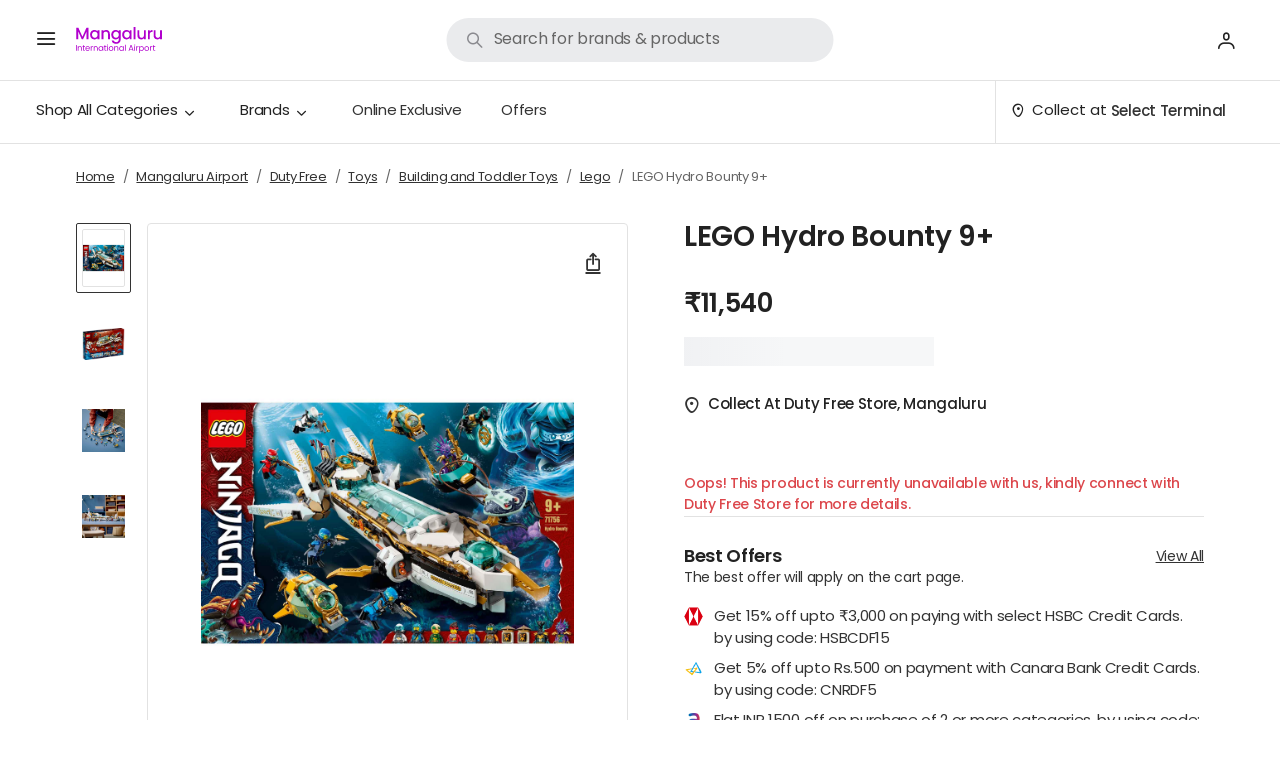

--- FILE ---
content_type: text/html; charset=utf-8
request_url: https://www.adanione.com/mangaluru-airport/duty-free/p/lego-hydro-bounty-9/22A08141
body_size: 23555
content:
<!DOCTYPE html><html lang="en"><head><meta charSet="utf-8"/><meta name="viewport" content="width=device-width, initial-scale=1, maximum-scale=1, user-scalable=no"/><link rel="stylesheet" href="https://assets.adanione.com/df-v2-assets/_next/static/css/675adc537009bf94.css" data-precedence="next"/><link rel="stylesheet" href="https://assets.adanione.com/df-v2-assets/_next/static/css/eb68f00206036470.css" data-precedence="next"/><link rel="stylesheet" href="https://assets.adanione.com/df-v2-assets/_next/static/css/30a720eb2e3612dc.css" data-precedence="next"/><link rel="stylesheet" href="https://assets.adanione.com/df-v2-assets/_next/static/css/13e4ab001acdf49a.css" data-precedence="next"/><link rel="stylesheet" href="https://assets.adanione.com/df-v2-assets/_next/static/css/04eb3063275d32c6.css" data-precedence="next"/><link rel="stylesheet" href="https://assets.adanione.com/df-v2-assets/_next/static/css/e2f079bae74f2a0a.css" data-precedence="next"/><link rel="stylesheet" href="https://assets.adanione.com/df-v2-assets/_next/static/css/7291c038ee6d85a4.css" data-precedence="next"/><link rel="stylesheet" href="https://assets.adanione.com/df-v2-assets/_next/static/css/33d00d14ce604e60.css" data-precedence="next"/><link rel="stylesheet" href="https://assets.adanione.com/df-v2-assets/_next/static/css/0d97cda2a045a235.css" data-precedence="next"/><link rel="stylesheet" href="https://assets.adanione.com/df-v2-assets/_next/static/css/3edde4f1aa3d3a5d.css" data-precedence="next"/><link rel="stylesheet" href="https://assets.adanione.com/df-v2-assets/_next/static/css/509270272aa85bf3.css" data-precedence="next"/><link rel="stylesheet" href="https://assets.adanione.com/df-v2-assets/_next/static/css/5ec78546275a5fb3.css" data-precedence="next"/><link rel="stylesheet" href="https://assets.adanione.com/df-v2-assets/_next/static/css/f476dbf4793ea97b.css" data-precedence="next"/><link rel="stylesheet" href="https://assets.adanione.com/df-v2-assets/_next/static/css/8fda4fb8fbdc715a.css" data-precedence="next"/><link rel="stylesheet" href="https://assets.adanione.com/df-v2-assets/_next/static/css/1b40b3b8a8d9af13.css" data-precedence="next"/><link rel="stylesheet" href="https://assets.adanione.com/df-v2-assets/_next/static/css/ff19ed05e61f073f.css" data-precedence="next"/><link rel="stylesheet" href="https://assets.adanione.com/df-v2-assets/_next/static/css/cf37839e56a23334.css" data-precedence="next"/><link rel="stylesheet" href="https://assets.adanione.com/df-v2-assets/_next/static/css/280af0d4fa302391.css" data-precedence="next"/><link rel="preload" as="script" fetchPriority="low" href="https://assets.adanione.com/df-v2-assets/_next/static/chunks/webpack-61a08da7bfcfb944.js"/><script src="https://assets.adanione.com/df-v2-assets/_next/static/chunks/4bd1b696-fe0bcc72f016c162.js" async=""></script><script src="https://assets.adanione.com/df-v2-assets/_next/static/chunks/1684-67ba1a2cd1e77fa5.js" async=""></script><script src="https://assets.adanione.com/df-v2-assets/_next/static/chunks/main-app-c67d787569a806e2.js" async=""></script><script src="https://assets.adanione.com/df-v2-assets/_next/static/chunks/5479-60d359403cb24cde.js" async=""></script><script src="https://assets.adanione.com/df-v2-assets/_next/static/chunks/app/global-error-b3069abcd8946f5f.js" async=""></script><script src="https://assets.adanione.com/df-v2-assets/_next/static/chunks/8622-eadae47a06c7826d.js" async=""></script><script src="https://assets.adanione.com/df-v2-assets/_next/static/chunks/3763-25a1d78d6c266ed7.js" async=""></script><script src="https://assets.adanione.com/df-v2-assets/_next/static/chunks/4250-cd2adad5d8758bb2.js" async=""></script><script src="https://assets.adanione.com/df-v2-assets/_next/static/chunks/8917-3f63f61359111180.js" async=""></script><script src="https://assets.adanione.com/df-v2-assets/_next/static/chunks/3721-7951c5f8a80aaaba.js" async=""></script><script src="https://assets.adanione.com/df-v2-assets/_next/static/chunks/app/layout-7e222fb467475d1e.js" async=""></script><script src="https://assets.adanione.com/df-v2-assets/_next/static/chunks/app/error-56e41253736b0ed0.js" async=""></script><script src="https://assets.adanione.com/df-v2-assets/_next/static/chunks/app/not-found-b6005cacfc1e502c.js" async=""></script><script async="" type="text/javascript" src="https://assets.adanione.com/static-assets/js/common.js?v=28"></script><link rel="preload" href="https://www.googletagmanager.com/gtm.js?id=GTM-WD2S9V8" as="script"/><script src="https://assets.adanione.com/df-v2-assets/_next/static/chunks/polyfills-42372ed130431b0a.js" noModule=""></script></head><body data-build-on="Wed, 21 Jan, 2026, 01:46:53 pm" data-render-at="Fri, 23 Jan, 2026, 04:52:27 am" data-version="0.1.0" data-pkg-version="2.0.463" data-aks-tag="4.1.319" data-next-version="15.2.8" data-bot-detected="false" class=""><div class="landscapeView-Desktop"></div><div class="portraitView-Desktop"><div class=" app-layout_headerHeight__7c4sT"><div style="min-height:87vh"><!--$?--><template id="B:0"></template><style>
      @media (max-width: 768px){
        .header{
          display:none;
        }
      }
      </style><div style="height:0px"></div><div class=" blank-holder" style="max-width:1320px;width:100%;margin:auto;padding:0 15px"><h2 class="blank" style="margin-bottom:10px;width:100%;height:80px">Duty Free</h2><div class="blank header" style="margin-bottom:36px;width:100%;max-width:45%;height:20px"></div><div style="display:flex;flex-wrap:wrap;justify-content:space-between"><div class="blank" style="height:500px;width:48%">P</div><div style="width:48%"><h2 class="blank" style="margin-bottom:2rem;width:100%">H</h2><h2 class="blank" style="margin-bottom:2rem;width:160px">p</h2><p class="blank" style="width:200px;margin-bottom:2.5rem;border-radius:3.125rem;overflow:hidden;height:3rem">.</p><h2 class="blank" style="margin-bottom:1rem;width:330px">.</h2><h2 class="blank" style="margin-bottom:2rem;width:260px">.</h2><h2 class="blank" style="margin-bottom:1rem;width:330px">.</h2><h2 class="blank" style="margin-bottom:1rem;width:160px">.</h2><h2 class="blank" style="margin-bottom:1rem;width:330px">.</h2><h2 class="blank" style="margin-bottom:1rem;height:200px;width:100%">.</h2><h2 class="blank" style="margin-bottom:1rem;width:330px">.</h2><h2 class="blank" style="margin-bottom:3rem;height:200px;width:100%">.</h2></div></div><h2 class="blank" style="margin-bottom:2rem;width:160px">p</h2><div class="scrollbar-x " style="display:flex;margin-bottom:2rem"><div class="prod-card no_border  card col-md-3 col-sm-6 col-11" style="padding-right:20px"><figure class="false false bgColorImage blank" style="width:100%"></figure><div class="card-body"><div class="info"><div class="card-title h5 blank">title</div><aside class="blank" style="width:150px"><span></span></aside></div><button type="button" class="btn-sm add-btn btn blank" style="width:100px"></button></div></div><div class="prod-card no_border  card col-md-3 col-sm-6 col-11" style="padding-right:20px"><figure class="false false bgColorImage blank" style="width:100%"></figure><div class="card-body"><div class="info"><div class="card-title h5 blank">title</div><aside class="blank" style="width:150px"><span></span></aside></div><button type="button" class="btn-sm add-btn btn blank" style="width:100px"></button></div></div><div class="prod-card no_border  card col-md-3 col-sm-6 col-11" style="padding-right:20px"><figure class="false false bgColorImage blank" style="width:100%"></figure><div class="card-body"><div class="info"><div class="card-title h5 blank">title</div><aside class="blank" style="width:150px"><span></span></aside></div><button type="button" class="btn-sm add-btn btn blank" style="width:100px"></button></div></div><div class="prod-card no_border  card col-md-3 col-sm-6 col-11" style="padding-right:20px"><figure class="false false bgColorImage blank" style="width:100%"></figure><div class="card-body"><div class="info"><div class="card-title h5 blank">title</div><aside class="blank" style="width:150px"><span></span></aside></div><button type="button" class="btn-sm add-btn btn blank" style="width:100px"></button></div></div></div><h2 class="blank" style="margin-bottom:2rem;width:160px">p</h2><div class="scrollbar-x " style="display:flex;margin-bottom:2rem"><div class="prod-card no_border  card col-md-3 col-sm-6 col-11" style="padding-right:20px"><figure class="false false bgColorImage blank" style="width:100%"></figure><div class="card-body"><div class="info"><div class="card-title h5 blank">title</div><aside class="blank" style="width:150px"><span></span></aside></div><button type="button" class="btn-sm add-btn btn blank" style="width:100px"></button></div></div><div class="prod-card no_border  card col-md-3 col-sm-6 col-11" style="padding-right:20px"><figure class="false false bgColorImage blank" style="width:100%"></figure><div class="card-body"><div class="info"><div class="card-title h5 blank">title</div><aside class="blank" style="width:150px"><span></span></aside></div><button type="button" class="btn-sm add-btn btn blank" style="width:100px"></button></div></div><div class="prod-card no_border  card col-md-3 col-sm-6 col-11" style="padding-right:20px"><figure class="false false bgColorImage blank" style="width:100%"></figure><div class="card-body"><div class="info"><div class="card-title h5 blank">title</div><aside class="blank" style="width:150px"><span></span></aside></div><button type="button" class="btn-sm add-btn btn blank" style="width:100px"></button></div></div><div class="prod-card no_border  card col-md-3 col-sm-6 col-11" style="padding-right:20px"><figure class="false false bgColorImage blank" style="width:100%"></figure><div class="card-body"><div class="info"><div class="card-title h5 blank">title</div><aside class="blank" style="width:150px"><span></span></aside></div><button type="button" class="btn-sm add-btn btn blank" style="width:100px"></button></div></div></div></div><!--/$--></div></div><!--$!--><template data-dgst="BAILOUT_TO_CLIENT_SIDE_RENDERING"></template><!--/$--><!--$!--><template data-dgst="BAILOUT_TO_CLIENT_SIDE_RENDERING"></template><!--/$--><!--$!--><template data-dgst="BAILOUT_TO_CLIENT_SIDE_RENDERING"></template><!--/$--></div><script src="https://assets.adanione.com/df-v2-assets/_next/static/chunks/webpack-61a08da7bfcfb944.js" async=""></script><div hidden id="S:0"><template id="P:1"></template><!--$?--><template id="B:2"></template><!--/$--><!--$?--><template id="B:3"></template><!--/$--></div><script>(self.__next_f=self.__next_f||[]).push([0])</script><script>self.__next_f.push([1,"1:\"$Sreact.fragment\"\n3:I[87555,[],\"\"]\n4:I[31295,[],\"\"]\n6:I[59665,[],\"MetadataBoundary\"]\n8:I[59665,[],\"OutletBoundary\"]\nb:I[74911,[],\"AsyncMetadataOutlet\"]\n14:I[59665,[],\"ViewportBoundary\"]\n16:I[23188,[\"5479\",\"static/chunks/5479-60d359403cb24cde.js\",\"4219\",\"static/chunks/app/global-error-b3069abcd8946f5f.js\"],\"default\"]\n17:\"$Sreact.suspense\"\n18:I[74911,[],\"AsyncMetadata\"]\n1a:I[96063,[\"8622\",\"static/chunks/8622-eadae47a06c7826d.js\",\"5479\",\"static/chunks/5479-60d359403cb24cde.js\",\"3763\",\"static/chunks/3763-25a1d78d6c266ed7.js\",\"4250\",\"static/chunks/4250-cd2adad5d8758bb2.js\",\"8917\",\"static/chunks/8917-3f63f61359111180.js\",\"3721\",\"static/chunks/3721-7951c5f8a80aaaba.js\",\"7177\",\"static/chunks/app/layout-7e222fb467475d1e.js\"],\"GoogleTagManager\"]\n1b:I[62414,[\"8622\",\"static/chunks/8622-eadae47a06c7826d.js\",\"5479\",\"static/chunks/5479-60d359403cb24cde.js\",\"3763\",\"static/chunks/3763-25a1d78d6c266ed7.js\",\"4250\",\"static/chunks/4250-cd2adad5d8758bb2.js\",\"8917\",\"static/chunks/8917-3f63f61359111180.js\",\"3721\",\"static/chunks/3721-7951c5f8a80aaaba.js\",\"7177\",\"static/chunks/app/layout-7e222fb467475d1e.js\"],\"HistoryProvider\"]\n1c:I[77067,[\"8622\",\"static/chunks/8622-eadae47a06c7826d.js\",\"5479\",\"static/chunks/5479-60d359403cb24cde.js\",\"3763\",\"static/chunks/3763-25a1d78d6c266ed7.js\",\"4250\",\"static/chunks/4250-cd2adad5d8758bb2.js\",\"8917\",\"static/chunks/8917-3f63f61359111180.js\",\"3721\",\"static/chunks/3721-7951c5f8a80aaaba.js\",\"7177\",\"static/chunks/app/layout-7e222fb467475d1e.js\"],\"RootLayoutProvider\"]\n1d:I[96678,[\"5479\",\"static/chunks/5479-60d359403cb24cde.js\",\"8039\",\"static/chunks/app/error-56e41253736b0ed0.js\"],\"default\"]\n1e:I[11024,[\"5479\",\"static/chunks/5479-60d359403cb24cde.js\",\"4345\",\"static/chunks/app/not-found-b6005cacfc1e502c.js\"],\"default\"]\n:HL[\"https://assets.adanione.com/df-v2-assets/_next/static/css/675adc537009bf94.css\",\"style\"]\n:HL[\"https://assets.adanione.com/df-v2-assets/_next/static/css/eb68f00206036470.css\",\"style\"]\n:HL[\"https://assets.adanione.com/df-v2-assets/_next/static/css/30a720eb2e3612dc.css\",\"style\"]\n:HL[\"https:/"])</script><script>self.__next_f.push([1,"/assets.adanione.com/df-v2-assets/_next/static/css/13e4ab001acdf49a.css\",\"style\"]\n:HL[\"https://assets.adanione.com/df-v2-assets/_next/static/css/04eb3063275d32c6.css\",\"style\"]\n:HL[\"https://assets.adanione.com/df-v2-assets/_next/static/css/e2f079bae74f2a0a.css\",\"style\"]\n:HL[\"https://assets.adanione.com/df-v2-assets/_next/static/css/7291c038ee6d85a4.css\",\"style\"]\n:HL[\"https://assets.adanione.com/df-v2-assets/_next/static/css/33d00d14ce604e60.css\",\"style\"]\n:HL[\"https://assets.adanione.com/df-v2-assets/_next/static/css/cf37839e56a23334.css\",\"style\"]\n:HL[\"https://assets.adanione.com/df-v2-assets/_next/static/css/280af0d4fa302391.css\",\"style\"]\n:HL[\"https://assets.adanione.com/df-v2-assets/_next/static/css/0d97cda2a045a235.css\",\"style\"]\n:HL[\"https://assets.adanione.com/df-v2-assets/_next/static/css/3edde4f1aa3d3a5d.css\",\"style\"]\n:HL[\"https://assets.adanione.com/df-v2-assets/_next/static/css/509270272aa85bf3.css\",\"style\"]\n:HL[\"https://assets.adanione.com/df-v2-assets/_next/static/css/5ec78546275a5fb3.css\",\"style\"]\n:HL[\"https://assets.adanione.com/df-v2-assets/_next/static/css/f476dbf4793ea97b.css\",\"style\"]\n:HL[\"https://assets.adanione.com/df-v2-assets/_next/static/css/8fda4fb8fbdc715a.css\",\"style\"]\n:HL[\"https://assets.adanione.com/df-v2-assets/_next/static/css/1b40b3b8a8d9af13.css\",\"style\"]\n:HL[\"https://assets.adanione.com/df-v2-assets/_next/static/css/ff19ed05e61f073f.css\",\"style\"]\n"])</script><script>self.__next_f.push([1,"0:{\"P\":null,\"b\":\"6hTILifSTcfqL-b37n7s_\",\"p\":\"https://assets.adanione.com/df-v2-assets\",\"c\":[\"\",\"mangaluru-airport\",\"duty-free\",\"p\",\"lego-hydro-bounty-9\",\"22A08141\"],\"i\":false,\"f\":[[[\"\",{\"children\":[\"duty-free\",{\"children\":[\"(seo-pages)\",{\"children\":[\"p\",{\"children\":[[\"pslug\",\"lego-hydro-bounty-9/22A08141\",\"c\"],{\"children\":[\"__PAGE__?{\\\"airport\\\":\\\"mangaluru-airport\\\"}\",{}]}]}],\"topnav\":[\"__DEFAULT__\",{}],\"whiteglove\":[\"__DEFAULT__\",{}]}]}]},\"$undefined\",\"$undefined\",true],[\"\",[\"$\",\"$1\",\"c\",{\"children\":[[[\"$\",\"link\",\"0\",{\"rel\":\"stylesheet\",\"href\":\"https://assets.adanione.com/df-v2-assets/_next/static/css/675adc537009bf94.css\",\"precedence\":\"next\",\"crossOrigin\":\"$undefined\",\"nonce\":\"$undefined\"}],[\"$\",\"link\",\"1\",{\"rel\":\"stylesheet\",\"href\":\"https://assets.adanione.com/df-v2-assets/_next/static/css/eb68f00206036470.css\",\"precedence\":\"next\",\"crossOrigin\":\"$undefined\",\"nonce\":\"$undefined\"}],[\"$\",\"link\",\"2\",{\"rel\":\"stylesheet\",\"href\":\"https://assets.adanione.com/df-v2-assets/_next/static/css/30a720eb2e3612dc.css\",\"precedence\":\"next\",\"crossOrigin\":\"$undefined\",\"nonce\":\"$undefined\"}],[\"$\",\"link\",\"3\",{\"rel\":\"stylesheet\",\"href\":\"https://assets.adanione.com/df-v2-assets/_next/static/css/13e4ab001acdf49a.css\",\"precedence\":\"next\",\"crossOrigin\":\"$undefined\",\"nonce\":\"$undefined\"}],[\"$\",\"link\",\"4\",{\"rel\":\"stylesheet\",\"href\":\"https://assets.adanione.com/df-v2-assets/_next/static/css/04eb3063275d32c6.css\",\"precedence\":\"next\",\"crossOrigin\":\"$undefined\",\"nonce\":\"$undefined\"}]],\"$L2\"]}],{\"children\":[\"duty-free\",[\"$\",\"$1\",\"c\",{\"children\":[null,[\"$\",\"$L3\",null,{\"parallelRouterKey\":\"children\",\"error\":\"$undefined\",\"errorStyles\":\"$undefined\",\"errorScripts\":\"$undefined\",\"template\":[\"$\",\"$L4\",null,{}],\"templateStyles\":\"$undefined\",\"templateScripts\":\"$undefined\",\"notFound\":\"$undefined\",\"forbidden\":\"$undefined\",\"unauthorized\":\"$undefined\"}]]}],{\"children\":[\"(seo-pages)\",[\"$\",\"$1\",\"c\",{\"children\":[null,[\"$\",\"$L3\",null,{\"parallelRouterKey\":\"children\",\"error\":\"$undefined\",\"errorStyles\":\"$undefined\",\"errorScripts\":\"$undefined\",\"template\":[\"$\",\"$L4\",null,{}],\"templateStyles\":\"$undefined\",\"templateScripts\":\"$undefined\",\"notFound\":\"$undefined\",\"forbidden\":\"$undefined\",\"unauthorized\":\"$undefined\"}]]}],{\"children\":[\"p\",[\"$\",\"$1\",\"c\",{\"children\":[null,[\"$\",\"$L3\",null,{\"parallelRouterKey\":\"children\",\"error\":\"$undefined\",\"errorStyles\":\"$undefined\",\"errorScripts\":\"$undefined\",\"template\":[\"$\",\"$L4\",null,{}],\"templateStyles\":\"$undefined\",\"templateScripts\":\"$undefined\",\"notFound\":\"$undefined\",\"forbidden\":\"$undefined\",\"unauthorized\":\"$undefined\"}]]}],{\"children\":[[\"pslug\",\"lego-hydro-bounty-9/22A08141\",\"c\"],[\"$\",\"$1\",\"c\",{\"children\":[null,[\"$\",\"$L3\",null,{\"parallelRouterKey\":\"children\",\"error\":\"$undefined\",\"errorStyles\":\"$undefined\",\"errorScripts\":\"$undefined\",\"template\":[\"$\",\"$L4\",null,{}],\"templateStyles\":\"$undefined\",\"templateScripts\":\"$undefined\",\"notFound\":\"$undefined\",\"forbidden\":\"$undefined\",\"unauthorized\":\"$undefined\"}]]}],{\"children\":[\"__PAGE__\",[\"$\",\"$1\",\"c\",{\"children\":[\"$L5\",[\"$\",\"$L6\",null,{\"children\":\"$L7\"}],[[\"$\",\"link\",\"0\",{\"rel\":\"stylesheet\",\"href\":\"https://assets.adanione.com/df-v2-assets/_next/static/css/e2f079bae74f2a0a.css\",\"precedence\":\"next\",\"crossOrigin\":\"$undefined\",\"nonce\":\"$undefined\"}],[\"$\",\"link\",\"1\",{\"rel\":\"stylesheet\",\"href\":\"https://assets.adanione.com/df-v2-assets/_next/static/css/7291c038ee6d85a4.css\",\"precedence\":\"next\",\"crossOrigin\":\"$undefined\",\"nonce\":\"$undefined\"}],[\"$\",\"link\",\"2\",{\"rel\":\"stylesheet\",\"href\":\"https://assets.adanione.com/df-v2-assets/_next/static/css/33d00d14ce604e60.css\",\"precedence\":\"next\",\"crossOrigin\":\"$undefined\",\"nonce\":\"$undefined\"}],[\"$\",\"link\",\"3\",{\"rel\":\"stylesheet\",\"href\":\"https://assets.adanione.com/df-v2-assets/_next/static/css/0d97cda2a045a235.css\",\"precedence\":\"next\",\"crossOrigin\":\"$undefined\",\"nonce\":\"$undefined\"}],[\"$\",\"link\",\"4\",{\"rel\":\"stylesheet\",\"href\":\"https://assets.adanione.com/df-v2-assets/_next/static/css/3edde4f1aa3d3a5d.css\",\"precedence\":\"next\",\"crossOrigin\":\"$undefined\",\"nonce\":\"$undefined\"}],[\"$\",\"link\",\"5\",{\"rel\":\"stylesheet\",\"href\":\"https://assets.adanione.com/df-v2-assets/_next/static/css/509270272aa85bf3.css\",\"precedence\":\"next\",\"crossOrigin\":\"$undefined\",\"nonce\":\"$undefined\"}],[\"$\",\"link\",\"6\",{\"rel\":\"stylesheet\",\"href\":\"https://assets.adanione.com/df-v2-assets/_next/static/css/5ec78546275a5fb3.css\",\"precedence\":\"next\",\"crossOrigin\":\"$undefined\",\"nonce\":\"$undefined\"}],[\"$\",\"link\",\"7\",{\"rel\":\"stylesheet\",\"href\":\"https://assets.adanione.com/df-v2-assets/_next/static/css/f476dbf4793ea97b.css\",\"precedence\":\"next\",\"crossOrigin\":\"$undefined\",\"nonce\":\"$undefined\"}],[\"$\",\"link\",\"8\",{\"rel\":\"stylesheet\",\"href\":\"https://assets.adanione.com/df-v2-assets/_next/static/css/8fda4fb8fbdc715a.css\",\"precedence\":\"next\",\"crossOrigin\":\"$undefined\",\"nonce\":\"$undefined\"}],[\"$\",\"link\",\"9\",{\"rel\":\"stylesheet\",\"href\":\"https://assets.adanione.com/df-v2-assets/_next/static/css/1b40b3b8a8d9af13.css\",\"precedence\":\"next\",\"crossOrigin\":\"$undefined\",\"nonce\":\"$undefined\"}],[\"$\",\"link\",\"10\",{\"rel\":\"stylesheet\",\"href\":\"https://assets.adanione.com/df-v2-assets/_next/static/css/ff19ed05e61f073f.css\",\"precedence\":\"next\",\"crossOrigin\":\"$undefined\",\"nonce\":\"$undefined\"}],[\"$\",\"link\",\"11\",{\"rel\":\"stylesheet\",\"href\":\"https://assets.adanione.com/df-v2-assets/_next/static/css/cf37839e56a23334.css\",\"precedence\":\"next\",\"crossOrigin\":\"$undefined\",\"nonce\":\"$undefined\"}],[\"$\",\"link\",\"12\",{\"rel\":\"stylesheet\",\"href\":\"https://assets.adanione.com/df-v2-assets/_next/static/css/280af0d4fa302391.css\",\"precedence\":\"next\",\"crossOrigin\":\"$undefined\",\"nonce\":\"$undefined\"}]],[\"$\",\"$L8\",null,{\"children\":[\"$L9\",\"$La\",[\"$\",\"$Lb\",null,{\"promise\":\"$@c\"}]]}]]}],{},null,false]},[\"$Ld\",[],[]],false]},null,false],\"topnav\":[\"__DEFAULT__\",[\"$\",\"$1\",\"c\",{\"children\":[\"$Le\",\"$undefined\",[[\"$\",\"link\",\"0\",{\"rel\":\"stylesheet\",\"href\":\"https://assets.adanione.com/df-v2-assets/_next/static/css/e2f079bae74f2a0a.css\",\"precedence\":\"next\",\"crossOrigin\":\"$undefined\",\"nonce\":\"$undefined\"}],[\"$\",\"link\",\"1\",{\"rel\":\"stylesheet\",\"href\":\"https://assets.adanione.com/df-v2-assets/_next/static/css/7291c038ee6d85a4.css\",\"precedence\":\"next\",\"crossOrigin\":\"$undefined\",\"nonce\":\"$undefined\"}],[\"$\",\"link\",\"2\",{\"rel\":\"stylesheet\",\"href\":\"https://assets.adanione.com/df-v2-assets/_next/static/css/33d00d14ce604e60.css\",\"precedence\":\"next\",\"crossOrigin\":\"$undefined\",\"nonce\":\"$undefined\"}],[\"$\",\"link\",\"3\",{\"rel\":\"stylesheet\",\"href\":\"https://assets.adanione.com/df-v2-assets/_next/static/css/cf37839e56a23334.css\",\"precedence\":\"next\",\"crossOrigin\":\"$undefined\",\"nonce\":\"$undefined\"}],[\"$\",\"link\",\"4\",{\"rel\":\"stylesheet\",\"href\":\"https://assets.adanione.com/df-v2-assets/_next/static/css/280af0d4fa302391.css\",\"precedence\":\"next\",\"crossOrigin\":\"$undefined\",\"nonce\":\"$undefined\"}],[\"$\",\"link\",\"5\",{\"rel\":\"stylesheet\",\"href\":\"https://assets.adanione.com/df-v2-assets/_next/static/css/0d97cda2a045a235.css\",\"precedence\":\"next\",\"crossOrigin\":\"$undefined\",\"nonce\":\"$undefined\"}]],[\"$\",\"$L8\",null,{\"children\":[\"$Lf\",\"$L10\",\"$undefined\"]}]]}],{},null,false],\"whiteglove\":[\"__DEFAULT__\",[\"$\",\"$1\",\"c\",{\"children\":[\"$L11\",\"$undefined\",null,[\"$\",\"$L8\",null,{\"children\":[\"$L12\",\"$L13\",\"$undefined\"]}]]}],{},null,false]},null,false]},null,false]},null,false],[\"$\",\"$1\",\"h\",{\"children\":[null,[\"$\",\"$1\",\"BnioaXoWAItGjWR-5UeSO\",{\"children\":[[\"$\",\"$L14\",null,{\"children\":\"$L15\"}],null]}],null]}],false]],\"m\":\"$undefined\",\"G\":[\"$16\",[[\"$\",\"link\",\"0\",{\"rel\":\"stylesheet\",\"href\":\"https://assets.adanione.com/df-v2-assets/_next/static/css/eb68f00206036470.css\",\"precedence\":\"next\",\"crossOrigin\":\"$undefined\",\"nonce\":\"$undefined\"}]]],\"s\":false,\"S\":false}\n"])</script><script>self.__next_f.push([1,"7:[\"$\",\"$17\",null,{\"fallback\":null,\"children\":[\"$\",\"$L18\",null,{\"promise\":\"$@19\"}]}]\na:null\n"])</script><script>self.__next_f.push([1,"d:[\"$\",\"$1\",\"l\",{\"children\":[[\"$\",\"style\",null,{\"children\":\"\\n      @media (max-width: 768px){\\n        .header{\\n          display:none;\\n        }\\n      }\\n      \"}],[\"$\",\"div\",null,{\"style\":{\"height\":\"0px\"}}],[\"$\",\"div\",null,{\"className\":\" blank-holder\",\"style\":{\"maxWidth\":\"1320px\",\"width\":\"100%\",\"margin\":\"auto\",\"padding\":\"0 15px\"},\"children\":[[\"$\",\"h2\",null,{\"className\":\"blank\",\"style\":{\"marginBottom\":\"10px\",\"width\":\"100%\",\"height\":\"80px\"},\"children\":\"Duty Free\"}],[\"$\",\"div\",null,{\"className\":\"blank header\",\"style\":{\"marginBottom\":\"36px\",\"width\":\"100%\",\"maxWidth\":\"45%\",\"height\":\"20px\"}}],[\"$\",\"div\",null,{\"style\":{\"display\":\"flex\",\"flexWrap\":\"wrap\",\"justifyContent\":\"space-between\"},\"children\":[[\"$\",\"div\",null,{\"className\":\"blank\",\"style\":{\"height\":\"500px\",\"width\":\"48%\"},\"children\":\"P\"}],[\"$\",\"div\",null,{\"style\":{\"width\":\"48%\"},\"children\":[[\"$\",\"h2\",null,{\"className\":\"blank\",\"style\":{\"marginBottom\":\"2rem\",\"width\":\"100%\"},\"children\":\"H\"}],[\"$\",\"h2\",null,{\"className\":\"blank\",\"style\":{\"marginBottom\":\"2rem\",\"width\":\"160px\"},\"children\":\"p\"}],[\"$\",\"p\",null,{\"className\":\"blank\",\"style\":{\"width\":\"200px\",\"marginBottom\":\"2.5rem\",\"borderRadius\":\"3.125rem\",\"overflow\":\"hidden\",\"height\":\"3rem\"},\"children\":\".\"}],[\"$\",\"h2\",null,{\"className\":\"blank\",\"style\":{\"marginBottom\":\"1rem\",\"width\":\"330px\"},\"children\":\".\"}],[\"$\",\"h2\",null,{\"className\":\"blank\",\"style\":{\"marginBottom\":\"2rem\",\"width\":\"260px\"},\"children\":\".\"}],[\"$\",\"h2\",null,{\"className\":\"blank\",\"style\":{\"marginBottom\":\"1rem\",\"width\":\"330px\"},\"children\":\".\"}],[\"$\",\"h2\",null,{\"className\":\"blank\",\"style\":{\"marginBottom\":\"1rem\",\"width\":\"160px\"},\"children\":\".\"}],[\"$\",\"h2\",null,{\"className\":\"blank\",\"style\":{\"marginBottom\":\"1rem\",\"width\":\"330px\"},\"children\":\".\"}],[\"$\",\"h2\",null,{\"className\":\"blank\",\"style\":{\"marginBottom\":\"1rem\",\"height\":\"200px\",\"width\":\"100%\"},\"children\":\".\"}],[\"$\",\"h2\",null,{\"className\":\"blank\",\"style\":{\"marginBottom\":\"1rem\",\"width\":\"330px\"},\"children\":\".\"}],[\"$\",\"h2\",null,{\"className\":\"blank\",\"style\":{\"marginBottom\":\"3rem\",\"height\":\"200px\",\"width\":\"100%\"},\"children\":\".\"}]]}]]}],[\"$\",\"h2\",null,{\"className\":\"blank\",\"style\":{\"marginBottom\":\"2rem\",\"width\":\"160px\"},\"children\":\"p\"}],[\"$\",\"div\",null,{\"className\":\"scrollbar-x \",\"style\":{\"display\":\"flex\",\"marginBottom\":\"2rem\"},\"children\":[[\"$\",\"div\",null,{\"className\":\"prod-card no_border  card col-md-3 col-sm-6 col-11\",\"style\":{\"paddingRight\":\"20px\"},\"children\":[[\"$\",\"figure\",null,{\"className\":\"false false bgColorImage blank\",\"style\":{\"width\":\"100%\"}}],[\"$\",\"div\",null,{\"className\":\"card-body\",\"children\":[[\"$\",\"div\",null,{\"className\":\"info\",\"children\":[[\"$\",\"div\",null,{\"className\":\"card-title h5 blank\",\"children\":\"title\"}],[\"$\",\"aside\",null,{\"className\":\"blank\",\"style\":{\"width\":\"150px\"},\"children\":[\"$\",\"span\",null,{}]}]]}],[\"$\",\"button\",null,{\"type\":\"button\",\"className\":\"btn-sm add-btn btn blank\",\"style\":{\"width\":\"100px\"}}]]}]]}],[\"$\",\"div\",null,{\"className\":\"prod-card no_border  card col-md-3 col-sm-6 col-11\",\"style\":{\"paddingRight\":\"20px\"},\"children\":[[\"$\",\"figure\",null,{\"className\":\"false false bgColorImage blank\",\"style\":{\"width\":\"100%\"}}],[\"$\",\"div\",null,{\"className\":\"card-body\",\"children\":[[\"$\",\"div\",null,{\"className\":\"info\",\"children\":[[\"$\",\"div\",null,{\"className\":\"card-title h5 blank\",\"children\":\"title\"}],[\"$\",\"aside\",null,{\"className\":\"blank\",\"style\":{\"width\":\"150px\"},\"children\":[\"$\",\"span\",null,{}]}]]}],[\"$\",\"button\",null,{\"type\":\"button\",\"className\":\"btn-sm add-btn btn blank\",\"style\":{\"width\":\"100px\"}}]]}]]}],[\"$\",\"div\",null,{\"className\":\"prod-card no_border  card col-md-3 col-sm-6 col-11\",\"style\":{\"paddingRight\":\"20px\"},\"children\":[[\"$\",\"figure\",null,{\"className\":\"false false bgColorImage blank\",\"style\":{\"width\":\"100%\"}}],[\"$\",\"div\",null,{\"className\":\"card-body\",\"children\":[[\"$\",\"div\",null,{\"className\":\"info\",\"children\":[[\"$\",\"div\",null,{\"className\":\"card-title h5 blank\",\"children\":\"title\"}],[\"$\",\"aside\",null,{\"className\":\"blank\",\"style\":{\"width\":\"150px\"},\"children\":[\"$\",\"span\",null,{}]}]]}],[\"$\",\"button\",null,{\"type\":\"button\",\"className\":\"btn-sm add-btn btn blank\",\"style\":{\"width\":\"100px\"}}]]}]]}],[\"$\",\"div\",null,{\"className\":\"prod-card no_border  card col-md-3 col-sm-6 col-11\",\"style\":{\"paddingRight\":\"20px\"},\"children\":[[\"$\",\"figure\",null,{\"className\":\"false false bgColorImage blank\",\"style\":{\"width\":\"100%\"}}],[\"$\",\"div\",null,{\"className\":\"card-body\",\"children\":[[\"$\",\"div\",null,{\"className\":\"info\",\"children\":[[\"$\",\"div\",null,{\"className\":\"card-title h5 blank\",\"children\":\"title\"}],[\"$\",\"aside\",null,{\"className\":\"blank\",\"style\":{\"width\":\"150px\"},\"children\":[\"$\",\"span\",null,{}]}]]}],[\"$\",\"button\",null,{\"type\":\"button\",\"className\":\"btn-sm add-btn btn blank\",\"style\":{\"width\":\"100px\"}}]]}]]}]]}],[\"$\",\"h2\",null,{\"className\":\"blank\",\"style\":{\"marginBottom\":\"2rem\",\"width\":\"160px\"},\"children\":\"p\"}],[\"$\",\"div\",null,{\"className\":\"scrollbar-x \",\"style\":{\"display\":\"flex\",\"marginBottom\":\"2rem\"},\"children\":[[\"$\",\"div\",null,{\"className\":\"prod-card no_border  card col-md-3 col-sm-6 col-11\",\"style\":{\"paddingRight\":\"20px\"},\"children\":[[\"$\",\"figure\",null,{\"className\":\"false false bgColorImage blank\",\"style\":{\"width\":\"100%\"}}],[\"$\",\"div\",null,{\"className\":\"card-body\",\"children\":[[\"$\",\"div\",null,{\"className\":\"info\",\"children\":[[\"$\",\"div\",null,{\"className\":\"card-title h5 blank\",\"children\":\"title\"}],[\"$\",\"aside\",null,{\"className\":\"blank\",\"style\":{\"width\":\"150px\"},\"children\":[\"$\",\"span\",null,{}]}]]}],[\"$\",\"button\",null,{\"type\":\"button\",\"className\":\"btn-sm add-btn btn blank\",\"style\":{\"width\":\"100px\"}}]]}]]}],[\"$\",\"div\",null,{\"className\":\"prod-card no_border  card col-md-3 col-sm-6 col-11\",\"style\":{\"paddingRight\":\"20px\"},\"children\":[[\"$\",\"figure\",null,{\"className\":\"false false bgColorImage blank\",\"style\":{\"width\":\"100%\"}}],[\"$\",\"div\",null,{\"className\":\"card-body\",\"children\":[[\"$\",\"div\",null,{\"className\":\"info\",\"children\":[[\"$\",\"div\",null,{\"className\":\"card-title h5 blank\",\"children\":\"title\"}],[\"$\",\"aside\",null,{\"className\":\"blank\",\"style\":{\"width\":\"150px\"},\"children\":[\"$\",\"span\",null,{}]}]]}],[\"$\",\"button\",null,{\"type\":\"button\",\"className\":\"btn-sm add-btn btn blank\",\"style\":{\"width\":\"100px\"}}]]}]]}],[\"$\",\"div\",null,{\"className\":\"prod-card no_border  card col-md-3 col-sm-6 col-11\",\"style\":{\"paddingRight\":\"20px\"},\"children\":[[\"$\",\"figure\",null,{\"className\":\"false false bgColorImage blank\",\"style\":{\"width\":\"100%\"}}],[\"$\",\"div\",null,{\"className\":\"card-body\",\"children\":[[\"$\",\"div\",null,{\"className\":\"info\",\"children\":[[\"$\",\"div\",null,{\"className\":\"card-title h5 blank\",\"children\":\"title\"}],[\"$\",\"aside\",null,{\"className\":\"blank\",\"style\":{\"width\":\"150px\"},\"children\":[\"$\",\"span\",null,{}]}]]}],[\"$\",\"button\",null,{\"type\":\"button\",\"className\":\"btn-sm add-btn btn blank\",\"style\":{\"width\":\"100px\"}}]]}]]}],[\"$\",\"div\",null,{\"className\":\"prod-card no_border  card col-md-3 col-sm-6 col-11\",\"style\":{\"paddingRight\":\"20px\"},\"children\":[[\"$\",\"figure\",null,{\"className\":\"false false bgColorImage blank\",\"style\":{\"width\":\"100%\"}}],[\"$\",\"div\",null,{\"className\":\"card-body\",\"children\":[[\"$\",\"div\",null,{\"className\":\"info\",\"children\":[[\"$\",\"div\",null,{\"className\":\"card-title h5 blank\",\"children\":\"title\"}],[\"$\",\"aside\",null,{\"className\":\"blank\",\"style\":{\"width\":\"150px\"},\"children\":[\"$\",\"span\",null,{}]}]]}],[\"$\",\"button\",null,{\"type\":\"button\",\"className\":\"btn-sm add-btn btn blank\",\"style\":{\"width\":\"100px\"}}]]}]]}]]}]]}]]}]\n"])</script><script>self.__next_f.push([1,"f:null\n10:null\n12:null\n13:null\n2:[\"$\",\"html\",null,{\"lang\":\"en\",\"children\":[[\"$\",\"head\",null,{\"children\":[false,[\"$\",\"script\",null,{\"async\":true,\"type\":\"text/javascript\",\"src\":\"https://assets.adanione.com/static-assets/js/common.js?v=28\"}]]}],[\"$\",\"body\",null,{\"data-build-on\":\"Wed, 21 Jan, 2026, 01:46:53 pm\",\"data-render-at\":\"Fri, 23 Jan, 2026, 04:52:27 am\",\"data-version\":\"0.1.0\",\"data-pkg-version\":\"2.0.463\",\"data-aks-tag\":\"4.1.319\",\"data-next-version\":\"15.2.8\",\"data-bot-detected\":false,\"data-type\":\"$undefined\",\"className\":\"\",\"children\":[[\"$\",\"$L1a\",null,{\"gtmId\":\"GTM-WD2S9V8\"}],[\"$\",\"$L1b\",null,{\"children\":[\"$\",\"$L1c\",null,{\"deviceType\":\"desktop\",\"children\":[\"$\",\"$L3\",null,{\"parallelRouterKey\":\"children\",\"error\":\"$1d\",\"errorStyles\":[],\"errorScripts\":[],\"template\":[\"$\",\"$L4\",null,{}],\"templateStyles\":\"$undefined\",\"templateScripts\":\"$undefined\",\"notFound\":[[\"$\",\"$L1e\",null,{}],[]],\"forbidden\":\"$undefined\",\"unauthorized\":\"$undefined\"}]}]}]]}]]}]\n15:[[\"$\",\"meta\",\"0\",{\"charSet\":\"utf-8\"}],[\"$\",\"meta\",\"1\",{\"name\":\"viewport\",\"content\":\"width=device-width, initial-scale=1, maximum-scale=1, user-scalable=no\"}]]\n9:null\n11:E{\"digest\":\"NEXT_HTTP_ERROR_FALLBACK;404\"}\n"])</script><script>self.__next_f.push([1,"19:{\"metadata\":[[\"$\",\"title\",\"0\",{\"children\":\"Buy LEGO Hydro Bounty 9+ Building and Toddler Toys at Best Prices on Mangaluru Duty Free - Adani OneApp \"}],[\"$\",\"meta\",\"1\",{\"name\":\"description\",\"content\":\"Buy original LEGO Hydro Bounty 9+ Building and Toddler Toys online on discounted prices at Mangaluru duty free. Get the best offers on LEGO Hydro Bounty 9+ Building and Toddler Toys on Adanione.com\"}],[\"$\",\"meta\",\"2\",{\"name\":\"keywords\",\"content\":\"LEGO Hydro Bounty 9+, LEGO Hydro Bounty 9+ Building and Toddler Toys, LEGO Hydro Bounty 9+ Mangaluru Duty Free, LEGO Hydro Bounty 9+ Mangaluru, LEGO Hydro Bounty 9+ Building and Toddler Toys Mangaluru duty free, buy LEGO Hydro Bounty 9+ Building and Toddler Toys, LEGO Hydro Bounty 9+ online\"}],[\"$\",\"meta\",\"3\",{\"name\":\"robots\",\"content\":\"index, follow\"}],[\"$\",\"link\",\"4\",{\"rel\":\"canonical\",\"href\":\"https://www.adanione.com/mangaluru-airport/duty-free/p/lego-hydro-bounty-9/22a08141\"}],[\"$\",\"meta\",\"5\",{\"property\":\"og:title\",\"content\":\"Buy LEGO Hydro Bounty 9+ Building and Toddler Toys at Best Prices on Mangaluru Duty Free - Adani OneApp \"}],[\"$\",\"meta\",\"6\",{\"property\":\"og:description\",\"content\":\"Buy original LEGO Hydro Bounty 9+ Building and Toddler Toys online on discounted prices at Mangaluru duty free. Get the best offers on LEGO Hydro Bounty 9+ Building and Toddler Toys on Adanione.com\"}],[\"$\",\"meta\",\"7\",{\"property\":\"og:url\",\"content\":\"https://www.adanione.com/mangaluru-airport/duty-free/p/lego-hydro-bounty-9/22a08141\"}],[\"$\",\"meta\",\"8\",{\"property\":\"og:image\",\"content\":\"https://sa.adanione.com//-/media/Foundation/Adani/Dutyfree/ProductImages/TOYS/BuildingToys/22A08141/71756_box3_v29.jpg\"}],[\"$\",\"meta\",\"9\",{\"name\":\"twitter:card\",\"content\":\"summary\"}],[\"$\",\"meta\",\"10\",{\"name\":\"twitter:title\",\"content\":\"Buy LEGO Hydro Bounty 9+ Building and Toddler Toys at Best Prices on Mangaluru Duty Free - Adani OneApp \"}],[\"$\",\"meta\",\"11\",{\"name\":\"twitter:description\",\"content\":\"Buy original LEGO Hydro Bounty 9+ Building and Toddler Toys online on discounted prices at Mangaluru duty free. Get the best offers on LEGO Hydro Bounty 9+ Building and Toddler Toys on Adanione.com\"}],[\"$\",\"meta\",\"12\",{\"name\":\"twitter:image\",\"content\":\"https://sa.adanione.com//-/media/Foundation/Adani/Dutyfree/ProductImages/TOYS/BuildingToys/22A08141/71756_box3_v29.jpg\"}],[\"$\",\"link\",\"13\",{\"rel\":\"icon\",\"href\":\"/favicon.ico\",\"type\":\"image/x-icon\",\"sizes\":\"16x16\"}]],\"error\":null,\"digest\":\"$undefined\"}\n"])</script><script>self.__next_f.push([1,"c:{\"metadata\":\"$19:metadata\",\"error\":null,\"digest\":\"$undefined\"}\n"])</script><title>Buy LEGO Hydro Bounty 9+ Building and Toddler Toys at Best Prices on Mangaluru Duty Free - Adani OneApp </title><meta name="description" content="Buy original LEGO Hydro Bounty 9+ Building and Toddler Toys online on discounted prices at Mangaluru duty free. Get the best offers on LEGO Hydro Bounty 9+ Building and Toddler Toys on Adanione.com"/><meta name="keywords" content="LEGO Hydro Bounty 9+, LEGO Hydro Bounty 9+ Building and Toddler Toys, LEGO Hydro Bounty 9+ Mangaluru Duty Free, LEGO Hydro Bounty 9+ Mangaluru, LEGO Hydro Bounty 9+ Building and Toddler Toys Mangaluru duty free, buy LEGO Hydro Bounty 9+ Building and Toddler Toys, LEGO Hydro Bounty 9+ online"/><meta name="robots" content="index, follow"/><link rel="canonical" href="https://www.adanione.com/mangaluru-airport/duty-free/p/lego-hydro-bounty-9/22a08141"/><meta property="og:title" content="Buy LEGO Hydro Bounty 9+ Building and Toddler Toys at Best Prices on Mangaluru Duty Free - Adani OneApp "/><meta property="og:description" content="Buy original LEGO Hydro Bounty 9+ Building and Toddler Toys online on discounted prices at Mangaluru duty free. Get the best offers on LEGO Hydro Bounty 9+ Building and Toddler Toys on Adanione.com"/><meta property="og:url" content="https://www.adanione.com/mangaluru-airport/duty-free/p/lego-hydro-bounty-9/22a08141"/><meta property="og:image" content="https://sa.adanione.com//-/media/Foundation/Adani/Dutyfree/ProductImages/TOYS/BuildingToys/22A08141/71756_box3_v29.jpg"/><meta name="twitter:card" content="summary"/><meta name="twitter:title" content="Buy LEGO Hydro Bounty 9+ Building and Toddler Toys at Best Prices on Mangaluru Duty Free - Adani OneApp "/><meta name="twitter:description" content="Buy original LEGO Hydro Bounty 9+ Building and Toddler Toys online on discounted prices at Mangaluru duty free. Get the best offers on LEGO Hydro Bounty 9+ Building and Toddler Toys on Adanione.com"/><meta name="twitter:image" content="https://sa.adanione.com//-/media/Foundation/Adani/Dutyfree/ProductImages/TOYS/BuildingToys/22A08141/71756_box3_v29.jpg"/><link rel="icon" href="/favicon.ico" type="image/x-icon" sizes="16x16"/><script>document.querySelectorAll('body link[rel="icon"], body link[rel="apple-touch-icon"]').forEach(el => document.head.appendChild(el))</script><div hidden id="S:2"></div><script>$RC=function(b,c,e){c=document.getElementById(c);c.parentNode.removeChild(c);var a=document.getElementById(b);if(a){b=a.previousSibling;if(e)b.data="$!",a.setAttribute("data-dgst",e);else{e=b.parentNode;a=b.nextSibling;var f=0;do{if(a&&8===a.nodeType){var d=a.data;if("/$"===d)if(0===f)break;else f--;else"$"!==d&&"$?"!==d&&"$!"!==d||f++}d=a.nextSibling;e.removeChild(a);a=d}while(a);for(;c.firstChild;)e.insertBefore(c.firstChild,a);b.data="$"}b._reactRetry&&b._reactRetry()}};$RC("B:2","S:2")</script><div hidden id="S:3"></div><script>$RC("B:3","S:3")</script><script>self.__next_f.push([1,"1f:I[84604,[\"9268\",\"static/chunks/aaea2bcf-2c0a057d2a64538a.js\",\"8622\",\"static/chunks/8622-eadae47a06c7826d.js\",\"5479\",\"static/chunks/5479-60d359403cb24cde.js\",\"9770\",\"static/chunks/9770-764a7866292d91e6.js\",\"3763\",\"static/chunks/3763-25a1d78d6c266ed7.js\",\"4250\",\"static/chunks/4250-cd2adad5d8758bb2.js\",\"7610\",\"static/chunks/7610-89cc5a436c6b8beb.js\",\"6372\",\"static/chunks/6372-d2c31467e4234f34.js\",\"8177\",\"static/chunks/8177-028b6db46f1e5ef1.js\",\"1724\",\"static/chunks/1724-272aa64c67d36877.js\",\"4948\",\"static/chunks/4948-65d278c0a6bc9a12.js\",\"5430\",\"static/chunks/5430-e4d1a4f27afdbdb2.js\",\"3721\",\"static/chunks/3721-7951c5f8a80aaaba.js\",\"6410\",\"static/chunks/6410-43c249098381c1da.js\",\"3876\",\"static/chunks/3876-0e5f92cffe5ad61b.js\",\"5285\",\"static/chunks/5285-54b2d21482e5bec9.js\",\"2789\",\"static/chunks/app/duty-free/(seo-pages)/%40topnav/default-40a478b3432fc7ed.js\"],\"default\"]\n"])</script><script>self.__next_f.push([1,"e:[[\"$\",\"$L1f\",\"arrival\",{\"topNavData\":{\"name\":null,\"path\":\"main\",\"elements\":[{\"uid\":\"f02cf865-df3b-4683-a9d4-e82272b34c73\",\"componentName\":\"DutyfreeNavigation\",\"dataSource\":\"{A3349AE2-51BF-401B-BA75-836884B75910}\",\"params\":{\"widget\":\"{2655E70F-342F-4382-BEFC-4160FD2FCE68}\"},\"fields\":{\"widget\":{\"widgetId\":1,\"widgetType\":\"gridScrollTileWithBorder\",\"componentType\":\"\",\"title\":\"Shop All Categories\",\"subTitle\":\"\",\"subItemRadius\":4,\"subItemWidth\":0.7,\"gridColumn\":2,\"enableCircle\":true,\"aspectRatio\":1.4,\"borderRadius\":0,\"backgroundColor\":\"\",\"itemMargin\":{\"left\":16,\"right\":16,\"bottom\":0,\"top\":0},\"subItemMargin\":{\"left\":16,\"right\":16,\"bottom\":0,\"top\":10},\"actionTitle\":{\"actionId\":1,\"deeplink\":\"\",\"name\":\"action Item 1\"},\"bgConfiguration\":null,\"carouselParam\":null,\"tabConfiguration\":null,\"gradientConfiguration\":null,\"gridConfiguration\":null,\"subItemColors\":null,\"isWidgetEnabledAtNull\":false,\"cardDescription\":null,\"widgetItems\":null}}},{\"uid\":\"a371426f-56bd-4281-962a-8bda4fdbde67\",\"componentName\":\"Brand\",\"dataSource\":\"{2AEE76EB-175B-40F9-B7D0-D5823AFBCA27}\",\"params\":{\"widget\":\"{9F07EAF8-394F-423D-A95B-711ACC95AF66}\",\"widgetName\":\"brands\",\"restricted\":\"false\",\"BrandsList\":\"{04E90FDC-E682-4083-8A64-BE2F92491C25}\"},\"fields\":{\"widget\":{\"widgetId\":8,\"widgetType\":\"gridScrollTileWithBorder\",\"componentType\":\"\",\"title\":\"Brands\",\"subTitle\":\"\",\"subItemRadius\":4,\"subItemWidth\":0.7,\"gridColumn\":2,\"enableCircle\":true,\"aspectRatio\":0.65,\"borderRadius\":0,\"backgroundColor\":\"\",\"itemMargin\":{\"left\":16,\"right\":16,\"bottom\":0,\"top\":52},\"subItemMargin\":{\"left\":16,\"right\":16,\"bottom\":0,\"top\":20},\"actionTitle\":{\"actionId\":16,\"deeplink\":\"\",\"name\":\"action Item 2\"},\"bgConfiguration\":null,\"carouselParam\":null,\"tabConfiguration\":null,\"gradientConfiguration\":null,\"gridConfiguration\":null,\"subItemColors\":null,\"isWidgetEnabledAtNull\":false,\"cardDescription\":null,\"widgetItems\":null}}},{\"uid\":\"a40ac7af-c8a1-4b74-9d4c-cdf2f00dd5cb\",\"componentName\":\"TitleDescriptionwithLinkjson\",\"dataSource\":\"{1075AEF2-A94E-4EB5-AF57-C263AC94522E}\",\"params\":{\"Widget\":\"{AFAA7ADE-D328-46C9-8B10-1161A1821EBD}\"},\"fields\":{\"widget\":{\"widgetId\":1,\"widgetType\":\"gridScrollTileWithBorder\",\"componentType\":\"\",\"title\":\"Online Exclusive\",\"subTitle\":\"\",\"subItemRadius\":4,\"subItemWidth\":0.7,\"gridColumn\":2,\"enableCircle\":true,\"aspectRatio\":1.4,\"borderRadius\":0,\"backgroundColor\":\"\",\"itemMargin\":{\"left\":16,\"right\":16,\"bottom\":0,\"top\":0},\"subItemMargin\":{\"left\":16,\"right\":16,\"bottom\":0,\"top\":10},\"actionTitle\":{\"actionId\":1,\"deeplink\":\"\",\"name\":\"action Item 1\"},\"bgConfiguration\":null,\"carouselParam\":null,\"tabConfiguration\":null,\"gradientConfiguration\":null,\"gridConfiguration\":null,\"subItemColors\":null,\"isWidgetEnabledAtNull\":false,\"cardDescription\":null,\"widgetItems\":null}}},{\"uid\":\"7dfdee2b-a623-4d3b-b5d4-2e46e697a07e\",\"componentName\":\"TitleDescriptionwithLinkjson\",\"dataSource\":\"{AAE68733-3F11-4CF7-8AF7-104AE388E6D0}\",\"params\":{\"Widget\":\"{B6D9E67B-C7EF-4718-8DC5-746BB02F4E78}\"},\"fields\":{\"widget\":{\"widgetId\":1,\"widgetType\":\"gridScrollTileWithBorder\",\"componentType\":\"\",\"title\":\"Offers\",\"subTitle\":\"\",\"subItemRadius\":4,\"subItemWidth\":0.7,\"gridColumn\":2,\"enableCircle\":true,\"aspectRatio\":1.4,\"borderRadius\":0,\"backgroundColor\":\"\",\"itemMargin\":{\"left\":16,\"right\":16,\"bottom\":0,\"top\":0},\"subItemMargin\":{\"left\":16,\"right\":16,\"bottom\":0,\"top\":10},\"actionTitle\":{\"actionId\":1,\"deeplink\":\"\",\"name\":\"action Item 1\"},\"bgConfiguration\":null,\"carouselParam\":null,\"tabConfiguration\":null,\"gradientConfiguration\":null,\"gridConfiguration\":null,\"subItemColors\":null,\"isWidgetEnabledAtNull\":false,\"cardDescription\":null,\"widgetItems\":null}}}],\"apiTimeTaken\":5,\"apiUrl\":\"https://sitecorecdaks.adanione.com/sitecore/api/layout/placeholder/jss?placeholderName=main\u0026item=/sitecore/content/airporthome/DutyFreeAirports/Mangaluru/Dutyfree-Navigation\u0026sc_lang=en\u0026sc_apikey=%7BB5AC63B3-9934-4423-8FF9-F619303AC8DF%7D\u0026sc_storetype=arrival\u0026sc_airport=IXE\u0026sc_restricted=true\u0026sc_tobacco_restricted=true\u0026ref=web\u0026app_name=df_v2\"},\"deviceType\":\"desktop\"}]]\n"])</script><script>self.__next_f.push([1,"20:I[69525,[\"9268\",\"static/chunks/aaea2bcf-2c0a057d2a64538a.js\",\"8622\",\"static/chunks/8622-eadae47a06c7826d.js\",\"5479\",\"static/chunks/5479-60d359403cb24cde.js\",\"9770\",\"static/chunks/9770-764a7866292d91e6.js\",\"3763\",\"static/chunks/3763-25a1d78d6c266ed7.js\",\"4250\",\"static/chunks/4250-cd2adad5d8758bb2.js\",\"7610\",\"static/chunks/7610-89cc5a436c6b8beb.js\",\"6372\",\"static/chunks/6372-d2c31467e4234f34.js\",\"5847\",\"static/chunks/5847-47576f15b206a257.js\",\"8177\",\"static/chunks/8177-028b6db46f1e5ef1.js\",\"942\",\"static/chunks/942-90fa607f8dddd891.js\",\"1724\",\"static/chunks/1724-272aa64c67d36877.js\",\"6650\",\"static/chunks/6650-572e32681ec68f5c.js\",\"961\",\"static/chunks/961-464f26311ac8bba4.js\",\"4948\",\"static/chunks/4948-65d278c0a6bc9a12.js\",\"6236\",\"static/chunks/6236-fde937eaf0eb4749.js\",\"1503\",\"static/chunks/1503-05df1f513feb75c0.js\",\"4784\",\"static/chunks/4784-ad30f8e700c4b377.js\",\"6789\",\"static/chunks/6789-16c7c39af890b421.js\",\"7939\",\"static/chunks/7939-a36c34bbfdbc6d4a.js\",\"5235\",\"static/chunks/5235-0771775869a63138.js\",\"832\",\"static/chunks/832-af02554dc2571c04.js\",\"4398\",\"static/chunks/4398-6f4383b69386f691.js\",\"7239\",\"static/chunks/7239-84b0edd83b0cfe09.js\",\"3721\",\"static/chunks/3721-7951c5f8a80aaaba.js\",\"6410\",\"static/chunks/6410-43c249098381c1da.js\",\"7775\",\"static/chunks/7775-6e6a22462a8b1ce7.js\",\"3876\",\"static/chunks/3876-0e5f92cffe5ad61b.js\",\"2508\",\"static/chunks/2508-5f02e5a084544a0e.js\",\"3591\",\"static/chunks/3591-d20b3db4c148e165.js\",\"9388\",\"static/chunks/9388-050c62076cbea8cf.js\",\"9311\",\"static/chunks/app/duty-free/(seo-pages)/p/%5B...pslug%5D/page-dad4681579b798bb.js\"],\"default\"]\n21:I[33594,[\"9268\",\"static/chunks/aaea2bcf-2c0a057d2a64538a.js\",\"8622\",\"static/chunks/8622-eadae47a06c7826d.js\",\"5479\",\"static/chunks/5479-60d359403cb24cde.js\",\"9770\",\"static/chunks/9770-764a7866292d91e6.js\",\"3763\",\"static/chunks/3763-25a1d78d6c266ed7.js\",\"4250\",\"static/chunks/4250-cd2adad5d8758bb2.js\",\"7610\",\"static/chunks/7610-89cc5a436c6b8beb.js\",\"6372\",\"static/chunks/6372-d2c31467e4234f34.js\",\"5847\",\"static/chunks/5847-47576f15b206a257.js\""])</script><script>self.__next_f.push([1,",\"8177\",\"static/chunks/8177-028b6db46f1e5ef1.js\",\"942\",\"static/chunks/942-90fa607f8dddd891.js\",\"1724\",\"static/chunks/1724-272aa64c67d36877.js\",\"6650\",\"static/chunks/6650-572e32681ec68f5c.js\",\"961\",\"static/chunks/961-464f26311ac8bba4.js\",\"4948\",\"static/chunks/4948-65d278c0a6bc9a12.js\",\"6236\",\"static/chunks/6236-fde937eaf0eb4749.js\",\"1503\",\"static/chunks/1503-05df1f513feb75c0.js\",\"4784\",\"static/chunks/4784-ad30f8e700c4b377.js\",\"6789\",\"static/chunks/6789-16c7c39af890b421.js\",\"7939\",\"static/chunks/7939-a36c34bbfdbc6d4a.js\",\"5235\",\"static/chunks/5235-0771775869a63138.js\",\"832\",\"static/chunks/832-af02554dc2571c04.js\",\"4398\",\"static/chunks/4398-6f4383b69386f691.js\",\"7239\",\"static/chunks/7239-84b0edd83b0cfe09.js\",\"3721\",\"static/chunks/3721-7951c5f8a80aaaba.js\",\"6410\",\"static/chunks/6410-43c249098381c1da.js\",\"7775\",\"static/chunks/7775-6e6a22462a8b1ce7.js\",\"3876\",\"static/chunks/3876-0e5f92cffe5ad61b.js\",\"2508\",\"static/chunks/2508-5f02e5a084544a0e.js\",\"3591\",\"static/chunks/3591-d20b3db4c148e165.js\",\"9388\",\"static/chunks/9388-050c62076cbea8cf.js\",\"9311\",\"static/chunks/app/duty-free/(seo-pages)/p/%5B...pslug%5D/page-dad4681579b798bb.js\"],\"SEOLayoutProvider\"]\n22:I[51940,[\"9268\",\"static/chunks/aaea2bcf-2c0a057d2a64538a.js\",\"8622\",\"static/chunks/8622-eadae47a06c7826d.js\",\"5479\",\"static/chunks/5479-60d359403cb24cde.js\",\"9770\",\"static/chunks/9770-764a7866292d91e6.js\",\"3763\",\"static/chunks/3763-25a1d78d6c266ed7.js\",\"4250\",\"static/chunks/4250-cd2adad5d8758bb2.js\",\"7610\",\"static/chunks/7610-89cc5a436c6b8beb.js\",\"6372\",\"static/chunks/6372-d2c31467e4234f34.js\",\"5847\",\"static/chunks/5847-47576f15b206a257.js\",\"8177\",\"static/chunks/8177-028b6db46f1e5ef1.js\",\"942\",\"static/chunks/942-90fa607f8dddd891.js\",\"1724\",\"static/chunks/1724-272aa64c67d36877.js\",\"6650\",\"static/chunks/6650-572e32681ec68f5c.js\",\"961\",\"static/chunks/961-464f26311ac8bba4.js\",\"4948\",\"static/chunks/4948-65d278c0a6bc9a12.js\",\"6236\",\"static/chunks/6236-fde937eaf0eb4749.js\",\"1503\",\"static/chunks/1503-05df1f513feb75c0.js\",\"4784\",\"static/chunks/4784-ad30f8e700c4b377.js\",\"6789\",\""])</script><script>self.__next_f.push([1,"static/chunks/6789-16c7c39af890b421.js\",\"7939\",\"static/chunks/7939-a36c34bbfdbc6d4a.js\",\"5235\",\"static/chunks/5235-0771775869a63138.js\",\"832\",\"static/chunks/832-af02554dc2571c04.js\",\"4398\",\"static/chunks/4398-6f4383b69386f691.js\",\"7239\",\"static/chunks/7239-84b0edd83b0cfe09.js\",\"3721\",\"static/chunks/3721-7951c5f8a80aaaba.js\",\"6410\",\"static/chunks/6410-43c249098381c1da.js\",\"7775\",\"static/chunks/7775-6e6a22462a8b1ce7.js\",\"3876\",\"static/chunks/3876-0e5f92cffe5ad61b.js\",\"2508\",\"static/chunks/2508-5f02e5a084544a0e.js\",\"3591\",\"static/chunks/3591-d20b3db4c148e165.js\",\"9388\",\"static/chunks/9388-050c62076cbea8cf.js\",\"9311\",\"static/chunks/app/duty-free/(seo-pages)/p/%5B...pslug%5D/page-dad4681579b798bb.js\"],\"default\"]\n23:I[10255,[\"9268\",\"static/chunks/aaea2bcf-2c0a057d2a64538a.js\",\"8622\",\"static/chunks/8622-eadae47a06c7826d.js\",\"5479\",\"static/chunks/5479-60d359403cb24cde.js\",\"9770\",\"static/chunks/9770-764a7866292d91e6.js\",\"3763\",\"static/chunks/3763-25a1d78d6c266ed7.js\",\"4250\",\"static/chunks/4250-cd2adad5d8758bb2.js\",\"7610\",\"static/chunks/7610-89cc5a436c6b8beb.js\",\"6372\",\"static/chunks/6372-d2c31467e4234f34.js\",\"5847\",\"static/chunks/5847-47576f15b206a257.js\",\"8177\",\"static/chunks/8177-028b6db46f1e5ef1.js\",\"942\",\"static/chunks/942-90fa607f8dddd891.js\",\"1724\",\"static/chunks/1724-272aa64c67d36877.js\",\"6650\",\"static/chunks/6650-572e32681ec68f5c.js\",\"961\",\"static/chunks/961-464f26311ac8bba4.js\",\"4948\",\"static/chunks/4948-65d278c0a6bc9a12.js\",\"6236\",\"static/chunks/6236-fde937eaf0eb4749.js\",\"1503\",\"static/chunks/1503-05df1f513feb75c0.js\",\"4784\",\"static/chunks/4784-ad30f8e700c4b377.js\",\"6789\",\"static/chunks/6789-16c7c39af890b421.js\",\"7939\",\"static/chunks/7939-a36c34bbfdbc6d4a.js\",\"5235\",\"static/chunks/5235-0771775869a63138.js\",\"832\",\"static/chunks/832-af02554dc2571c04.js\",\"4398\",\"static/chunks/4398-6f4383b69386f691.js\",\"7239\",\"static/chunks/7239-84b0edd83b0cfe09.js\",\"3721\",\"static/chunks/3721-7951c5f8a80aaaba.js\",\"6410\",\"static/chunks/6410-43c249098381c1da.js\",\"7775\",\"static/chunks/7775-6e6a22462a8b1ce7.js\",\"3876\",\"static/chunks/387"])</script><script>self.__next_f.push([1,"6-0e5f92cffe5ad61b.js\",\"2508\",\"static/chunks/2508-5f02e5a084544a0e.js\",\"3591\",\"static/chunks/3591-d20b3db4c148e165.js\",\"9388\",\"static/chunks/9388-050c62076cbea8cf.js\",\"9311\",\"static/chunks/app/duty-free/(seo-pages)/p/%5B...pslug%5D/page-dad4681579b798bb.js\"],\"PreloadChunks\"]\n24:I[22887,[\"9268\",\"static/chunks/aaea2bcf-2c0a057d2a64538a.js\",\"8622\",\"static/chunks/8622-eadae47a06c7826d.js\",\"5479\",\"static/chunks/5479-60d359403cb24cde.js\",\"9770\",\"static/chunks/9770-764a7866292d91e6.js\",\"3763\",\"static/chunks/3763-25a1d78d6c266ed7.js\",\"4250\",\"static/chunks/4250-cd2adad5d8758bb2.js\",\"7610\",\"static/chunks/7610-89cc5a436c6b8beb.js\",\"6372\",\"static/chunks/6372-d2c31467e4234f34.js\",\"5847\",\"static/chunks/5847-47576f15b206a257.js\",\"8177\",\"static/chunks/8177-028b6db46f1e5ef1.js\",\"942\",\"static/chunks/942-90fa607f8dddd891.js\",\"1724\",\"static/chunks/1724-272aa64c67d36877.js\",\"6650\",\"static/chunks/6650-572e32681ec68f5c.js\",\"961\",\"static/chunks/961-464f26311ac8bba4.js\",\"4948\",\"static/chunks/4948-65d278c0a6bc9a12.js\",\"6236\",\"static/chunks/6236-fde937eaf0eb4749.js\",\"1503\",\"static/chunks/1503-05df1f513feb75c0.js\",\"4784\",\"static/chunks/4784-ad30f8e700c4b377.js\",\"6789\",\"static/chunks/6789-16c7c39af890b421.js\",\"7939\",\"static/chunks/7939-a36c34bbfdbc6d4a.js\",\"5235\",\"static/chunks/5235-0771775869a63138.js\",\"832\",\"static/chunks/832-af02554dc2571c04.js\",\"4398\",\"static/chunks/4398-6f4383b69386f691.js\",\"7239\",\"static/chunks/7239-84b0edd83b0cfe09.js\",\"3721\",\"static/chunks/3721-7951c5f8a80aaaba.js\",\"6410\",\"static/chunks/6410-43c249098381c1da.js\",\"7775\",\"static/chunks/7775-6e6a22462a8b1ce7.js\",\"3876\",\"static/chunks/3876-0e5f92cffe5ad61b.js\",\"2508\",\"static/chunks/2508-5f02e5a084544a0e.js\",\"3591\",\"static/chunks/3591-d20b3db4c148e165.js\",\"9388\",\"static/chunks/9388-050c62076cbea8cf.js\",\"9311\",\"static/chunks/app/duty-free/(seo-pages)/p/%5B...pslug%5D/page-dad4681579b798bb.js\"],\"SharedFooter\"]\n"])</script><script>self.__next_f.push([1,"5:[[\"$\",\"$L20\",\"/mangaluru-airport/duty-free/p/lego-hydro-bounty-9/22A08141\",{\"headerData\":{\"topbarList\":[{\"headerText\":\"Help\",\"headerLink\":\"https://www.adanione.com/mangaluru-airport/contact-us\",\"headerLeftIcon\":\"i-help\"},{\"headerText\":\"App\",\"headerLink\":\"https://www.adanione.com/download-apps\",\"headerLeftIcon\":\"i-app\",\"linkTarget\":\"_blank\"},{\"headerText\":\"Businesses\",\"headerLink\":\"\",\"headerLeftIcon\":\"i-businesses\",\"items\":[{\"itemText\":\" Airports\",\"itemLink\":\"https://www.adanione.com/\",\"itemLeftIcon\":\"i-airport\"},{\"itemText\":\"Adani Total Gas\",\"itemLink\":\"https://www.adanigas.com \",\"itemLeftIcon\":\"i-gas\",\"linkTarget\":\"_blank\"},{\"itemText\":\"Adani Electricity\",\"itemLink\":\"https://www.adanielectricity.com/\",\"itemLeftIcon\":\"i-electricity\",\"linkTarget\":\"_blank\"},{\"itemText\":\"Adani Wilmar\",\"itemLink\":\"https://www.adaniwilmar.com\",\"itemLeftIcon\":\"i-wilmar\",\"linkTarget\":\"_blank\"},{\"itemText\":\"Adani Realty\",\"itemLink\":\"https://www.adanirealty.com\",\"itemLeftIcon\":\"i-realty\",\"linkTarget\":\"_blank\"},{\"itemText\":\"Adani Capital\",\"itemLink\":\"https://www.adanicapital.in\",\"itemLeftIcon\":\"i-capital\",\"linkTarget\":\"_blank\"},{\"itemText\":\"Adani Housing Finance\",\"itemLink\":\"https://www.adanihousing.in\",\"itemLeftIcon\":\"i-housing\",\"linkTarget\":\"_blank\"}]}],\"navData\":[{\"headerText\":\"Duty Free\",\"headerLink\":\"https://www.adanione.com/mangaluru-airport/duty-free\",\"headerLeftIcon\":\"\"},{\"headerText\":\"Food \u0026 Beverages\",\"headerLink\":\"https://www.adanione.com/mangaluru-airport/food-beverages\",\"headerLeftIcon\":\"\"},{\"headerText\":\"Flights\",\"headerLink\":\"javascript:void('0')\",\"headerLeftIcon\":\"\",\"items\":[{\"itemText\":\"Book Flight\",\"itemLink\":\"https://www.adanione.com/mangaluru-airport/flight-booking\"},{\"itemText\":\"Flight Status\",\"itemLink\":\"https://www.adanione.com/mangaluru-airport/flight-status\"}]},{\"headerText\":\"Hotels\",\"headerLink\":\"https://www.adanione.com/hotels\",\"headerLeftIcon\":\"\",\"linkTarget\":\"_blank\"},{\"headerText\":\"How it Works\",\"headerLink\":\"https://www.adanione.com/mangaluru-airport/pranaam-services/how-it-works\",\"headerLeftIcon\":\"\",\"linkTarget\":\"_blank\"},{\"headerText\":\"Pranaam Services\",\"headerLink\":\"https://www.adanione.com/mangaluru-airport/pranaam-services\",\"headerLeftIcon\":\"\",\"linkTarget\":\"_blank\",\"items\":[{\"itemText\":\"Arrival\",\"itemLink\":\"https://www.adanione.com/mangaluru-airport/pranaam-services/arrival\"},{\"itemText\":\"Departure\",\"itemLink\":\"https://www.adanione.com/mangaluru-airport/pranaam-services/departure\"},{\"itemText\":\"Round Trip\",\"itemLink\":\"https://www.adanione.com/mangaluru-airport/pranaam-services/roundtrip\"},{\"itemText\":\"Transit\",\"itemLink\":\"https://www.adanione.com/mangaluru-airport/pranaam-services/transit\"}]},{\"headerText\":\"Services\",\"headerLink\":\"https://www.adanione.com/thiruvananthapuram-airport/services\",\"headerLeftIcon\":\"\",\"isMegaMenu\":true,\"items\":[{\"itemText\":\"Travel Services\",\"itemLink\":\"\",\"columnNumber\":\"1\",\"collapseItems\":[{\"itemText\":\"Book Flight\",\"itemLink\":\"https://www.adanione.com/mangaluru-airport/flight-booking\"},{\"itemText\":\"Hotels\",\"itemLink\":\"https://www.adanione.com/hotels\"},{\"itemText\":\"Cab Booking\",\"itemLink\":\"https://www.adanione.com/mangaluru-airport/services/taxi-and-cabs\"}]},{\"itemText\":\"Airport Services\",\"itemLink\":\"\",\"columnNumber\":\"2\",\"collapseItems\":[{\"itemText\":\"Duty Free\",\"itemLink\":\"https://www.adanione.com/mangaluru-airport/duty-free\"},{\"itemText\":\"Food \u0026 Beverages\",\"itemLink\":\"https://www.adanione.com/mangaluru-airport/food-beverages\"},{\"itemText\":\"Pranaam Service\",\"itemLink\":\"https://www.adanione.com/mangaluru-airport/pranaam-services\"},{\"itemText\":\"Parking\",\"itemLink\":\"https://www.adanione.com/mangaluru-airport/parking\"},{\"itemText\":\"Porter\",\"itemLink\":\"https://www.adanione.com/mangaluru-airport/services/porter\"},{\"itemText\":\"Flight Status\",\"itemLink\":\"https://www.adanione.com/mangaluru-airport/flight-status\"},{\"itemText\":\"Lost \u0026 Found\",\"itemLink\":\"https://www.adanione.com/mangaluru-airport/services/lost-and-found\"},{\"itemText\":\"Wi-Fi\",\"itemLink\":\"https://www.adanione.com/mangaluru-airport/services/wifi\"},{\"itemText\":\"Shopping\",\"itemLink\":\"https://www.adanione.com/mangaluru-airport/services/shopping\"},{\"itemText\":\"Baby Care Room\",\"itemLink\":\"https://www.adanione.com/mangaluru-airport/services/baby-care\"},{\"itemText\":\"Medical Center\",\"itemLink\":\"https://www.adanione.com/mangaluru-airport/services/medical-centre\"},{\"itemText\":\"Special Assistance\",\"itemLink\":\"https://www.adanione.com/mangaluru-airport/services/special-assistance\"},{\"itemText\":\"View All\",\"itemLink\":\"https://www.adanione.com/mangaluru-airport/services\",\"loBs\":\"black_link\"}]},{\"itemText\":\"Bill Payments\",\"itemLink\":\"\",\"columnNumber\":\"3\",\"collapseItems\":[{\"itemText\":\"Electricity\",\"itemLink\":\"https://www.adanione.com/bill-payment?category=ELECTRICITY\"},{\"itemText\":\"FASTag\",\"itemLink\":\"https://www.adanione.com/bill-payment?category=FASTAG\"},{\"itemText\":\"Postpaid\",\"itemLink\":\"https://www.adanione.com/bill-payment?category=MOBILE%20POSTPAID\"},{\"itemText\":\"Prepaid\",\"itemLink\":\"https://www.adanione.com/bill-payment?category=MOBILE%20PREPAID\"},{\"itemText\":\"View All\",\"itemLink\":\"https://www.adanione.com/mangaluru-airport/services?id=billpay\",\"loBs\":\"black_link\"}]}]},{\"headerText\":\"Adani Rewards\",\"headerLink\":\"javascript:void('0')\",\"headerLeftIcon\":\"\",\"items\":[{\"itemText\":\"Reward Points\",\"itemLink\":\"https://www.adanione.com/loyalty-rewards\"},{\"itemText\":\"Rewards Exchange\",\"itemLink\":\"https://www.adanione.com/loyalty-rewards/rewards-exchange\",\"linkTarget\":\"_blank\"},{\"itemText\":\"Adani One ICICI Bank Credit Card\",\"itemLink\":\"https://www.adanione.com{CBRedirectionURL}\",\"loBs\":\"coBrand\"}]},{\"headerText\":\"Offers\",\"headerLink\":\"https://www.adanione.com/mangaluru-airport/offers\",\"headerLeftIcon\":\"\"}],\"menuData\":[{\"adaniAirport\":[{\"headerText\":\"ADANI AIRPORT\",\"headerLink\":\"\",\"headerLeftIcon\":\"i-businesses\",\"items\":[{\"itemText\":\"Adani One Home\",\"itemLink\":\"https://www.adanione.com/\",\"itemLeftIcon\":\"i-home\"},{\"itemText\":\"Flights\",\"itemLink\":\"\",\"itemLeftIcon\":\"i-flights\",\"collapseItems\":[{\"itemText\":\"Book Flights\",\"itemLink\":\"https://www.adanione.com/mangaluru-airport/flight-booking\"},{\"itemText\":\"Flight Status\",\"itemLink\":\"https://www.adanione.com/mangaluru-airport/flight-status\"}]},{\"itemText\":\"Hotels\",\"itemLink\":\"https://www.adanione.com/hotels\",\"itemLeftIcon\":\"i-hotels\"},{\"itemText\":\"Shop \u0026 Dine\",\"itemLink\":\"\",\"itemLeftIcon\":\"i-shop-dine\",\"collapseItems\":[{\"itemText\":\"Duty Free\",\"itemLink\":\"https://www.adanione.com/mangaluru-airport/duty-free\"},{\"itemText\":\"Food \u0026 Beverages\",\"itemLink\":\"https://www.adanione.com/mangaluru-airport/food-beverages\"}]},{\"itemText\":\"Bill Payment\",\"itemLink\":\"https://www.adanione.com/mangaluru-airport/services?id=billpay\",\"itemLeftIcon\":\"i-billpayment\"},{\"itemText\":\"Blogs\",\"itemLink\":\"https://www.adanione.com/blog\",\"itemLeftIcon\":\"i-blog\",\"collapseItems\":[{\"itemText\":\"Travel\",\"itemLink\":\"https://www.adanione.com/blog/travel\"},{\"itemText\":\"Food and Beverages\",\"itemLink\":\"https://www.adanione.com/blog/food-and-beverages\"},{\"itemText\":\"Hotels\",\"itemLink\":\"https://www.adanione.com/blog/hotels\"},{\"itemText\":\"Culture\",\"itemLink\":\"https://www.adanione.com/blog/culture\"},{\"itemText\":\"Events and Festivals\",\"itemLink\":\"https://www.adanione.com/blog/events-and-festivals\"},{\"itemText\":\"Group Travel\",\"itemLink\":\"https://www.adanione.com/blog/group-travel\"},{\"itemText\":\"Lifestyle\",\"itemLink\":\"https://www.adanione.com/blog/lifestyle\"},{\"itemText\":\"Rail Chronicles\",\"itemLink\":\"\"}]},{\"itemText\":\"Services\",\"itemLink\":\"https://www.adanione.com/jaipur-airport/services\",\"itemLeftIcon\":\"i-services\",\"collapseItems\":[{\"itemText\":\"Pranaam Service\",\"itemLink\":\"https://www.adanione.com/mangaluru-airport/pranaam-services\"},{\"itemText\":\"Duty Free\",\"itemLink\":\"https://www.adanione.com/mangaluru-airport/duty-free\"},{\"itemText\":\"Cab Booking\",\"itemLink\":\"https://www.adanione.com/mangaluru-airport/cab-booking\"},{\"itemText\":\"Food \u0026 Beverages\",\"itemLink\":\"https://www.adanione.com/mangaluru-airport/food-beverages\"},{\"itemText\":\"Porter\",\"itemLink\":\"https://www.adanione.com/mangaluru-airport/services/porter\"},{\"itemText\":\"Parking\",\"itemLink\":\"https://www.adanione.com/mangaluru-airport/parking\"},{\"itemText\":\"Lost and Found\",\"itemLink\":\"https://www.adanione.com/mangaluru-airport/services/lost-and-found\"},{\"itemText\":\"Wi-Fi\",\"itemLink\":\"https://www.adanione.com/mangaluru-airport/services/wifi\"},{\"itemText\":\"Information Desk\",\"itemLink\":\"https://www.adanione.com/mangaluru-airport/services/information-desk\"},{\"itemText\":\"Smoking Zones\",\"itemLink\":\"https://www.adanione.com/mangaluru-airport/services/smoking-zone\"},{\"itemText\":\"View all\",\"itemLink\":\"https://www.adanione.com/mangaluru-airport/services\"}]},{\"itemText\":\"Transport\",\"itemLink\":\"https://www.adanione.com/mangaluru-airport/services/transport\",\"itemLeftIcon\":\"i-cab\"},{\"itemText\":\"Adani One ICICI Bank Credit Card\",\"itemLink\":\"https://www.adanione.com{CBRedirectionURL}\",\"itemLeftIcon\":\"i-adani-card\",\"loBs\":\"coBrand\"},{\"itemText\":\"Games\",\"itemLink\":\"https://www.adanione.com/online-games\",\"itemLeftIcon\":\"i-game\"},{\"itemText\":\"Adani Rewards\",\"itemLink\":\"\",\"itemLeftIcon\":\"i-adani-rewards\",\"collapseItems\":[{\"itemText\":\"Reward Points\",\"itemLink\":\"https://www.adanione.com/loyalty-rewards\"},{\"itemText\":\"Reward exchange\",\"itemLink\":\"https://www.adanione.com/loyalty-rewards/rewards-exchange\"}]},{\"itemText\":\"Offers \u0026 Discounts\",\"itemLink\":\"https://www.adanione.com/mangaluru-airport/offers\",\"itemLeftIcon\":\"i-cashback\"}]}],\"adaniBusinesses\":[{\"headerText\":\"Adani Businesses\",\"headerLink\":\"https://www.adanione.com/\",\"headerLeftIcon\":\"i-businesses\",\"collapseItems\":[{\"itemText\":\"Airports\",\"itemLink\":\"https://www.adanione.com/\",\"itemLeftIcon\":\"i-airport\"},{\"itemText\":\"Adani Total Gas\",\"itemLink\":\"https://www.adanigas.com\",\"itemLeftIcon\":\"i-gas\",\"linkTarget\":\"_blank\"},{\"itemText\":\"Adani Electricity\",\"itemLink\":\"https://www.adanielectricity.com\",\"itemLeftIcon\":\"i-electricity\",\"linkTarget\":\"_blank\"},{\"itemText\":\"Adani Wilmar\",\"itemLink\":\"https://www.adaniwilmar.com \",\"itemLeftIcon\":\"i-wilmar\",\"linkTarget\":\"_blank\"},{\"itemText\":\"Adani Realty\",\"itemLink\":\"https://www.adanirealty.com \",\"itemLeftIcon\":\"i-realty\",\"linkTarget\":\"_blank\"},{\"itemText\":\"Adani Capital\",\"itemLink\":\"https://www.adani.com/businesses/financial-services\",\"itemLeftIcon\":\"i-capital\",\"linkTarget\":\"_blank\"},{\"itemText\":\"Adani Housing Finance\",\"itemLink\":\"https://www.adanihousing.in\",\"itemLeftIcon\":\"i-housing\",\"linkTarget\":\"_blank\"}]}],\"others\":[{\"headerText\":\"OTHER\",\"headerLink\":\"\",\"headerLeftIcon\":\"i-businesses\",\"items\":[{\"itemText\":\"About us\",\"itemLink\":\"https://www.adanione.com/mangaluru-airport/about-us\",\"itemLeftIcon\":\"i-about-us\"},{\"itemText\":\"FAQs\",\"itemLink\":\"https://www.adanione.com/mangaluru-airport/faqs\",\"itemLeftIcon\":\"i-faqs\"},{\"itemText\":\"Chat Support\",\"itemLink\":\"https://www.adanione.com/chat-support\",\"itemLeftIcon\":\"i-feedback\"},{\"itemText\":\"Contact us\",\"itemLink\":\"https://www.adanione.com/mangaluru-airport/contact-us \",\"itemLeftIcon\":\"i-call\"},{\"itemText\":\"Terms and Conditions\",\"itemLink\":\"https://www.adanione.com/terms-and-conditions\",\"itemLeftIcon\":\"i-terms-conditions\"}]}]}],\"airportList\":[{\"headerText\":\"Our Airports\",\"headerLink\":\"https://www.adanione.com/\",\"headerImage\":\"https://sa.adanione.com/-/media/Project/AdaniAirport/Header/adain-logo.png\",\"items\":[{\"itemText\":\"Mumbai\",\"itemLink\":\"https://www.adanione.com/csmia-mumbai-airport\",\"itemImage\":\"https://sa.adanione.com/-/media/Project/AdaniAirport/Airport/AirportLandingPage/OurAirports/mumbai-city.jpg\",\"airportcode\":\"BOM\",\"airportLogo\":\"https://sa.adanione.com/-/media/Project/AdaniAirport/Header/logo_mumbai_airport.svg\",\"brandLogo\":\"\",\"brandLogoColored\":\"\",\"airportURLName\":\"csmia-mumbai-airport\",\"airportName\":\"Chhatrapati Shivaji Maharaj International Airport\",\"darkImageUrl\":null},{\"itemText\":\"Navi Mumbai\",\"itemLink\":\"https://www.adanione.com/AdaniOne/nmia-navi-mumbai-airport\",\"itemImage\":\"https://sa.adanione.com/-/media/Project/AdaniAirport/Airport/AirportLandingPage/OurAirports/Navi-Mumbai.png\",\"airportcode\":\"NMI\",\"airportLogo\":\"\",\"brandLogo\":\"\",\"brandLogoColored\":\"\",\"airportURLName\":\"nmia-navi-mumbai-airport\",\"airportName\":\"Navi Mumbai International Airport\",\"darkImageUrl\":null},{\"itemText\":\"Ahmedabad\",\"itemLink\":\"https://www.adanione.com/svpia-ahmedabad-airport\",\"itemImage\":\"https://sa.adanione.com/-/media/Project/AdaniAirport/Airport/AirportLandingPage/OurAirports/ahemdabad-city.jpg\",\"airportcode\":\"AMD\",\"airportLogo\":\"\",\"brandLogo\":\"\",\"brandLogoColored\":\"\",\"airportURLName\":\"svpia-ahmedabad-airport\",\"airportName\":\"Sardar Vallabhbhai Patel International Airport\",\"darkImageUrl\":null},{\"itemText\":\"Guwahati\",\"itemLink\":\"https://www.adanione.com/lgbia-guwahati-airport\",\"itemImage\":\"https://sa.adanione.com/-/media/Project/AdaniAirport/Airport/AirportLandingPage/OurAirports/guwahati.jpg\",\"airportcode\":\"GAU\",\"airportLogo\":\"https://sa.adanione.com/-/media/Project/AdaniAirport/Header/logo_guwahati_airport.svg\",\"brandLogo\":\"\",\"brandLogoColored\":\"\",\"airportURLName\":\"lgbia-guwahati-airport\",\"airportName\":\"Lokpriya Gopinath Bordoloi International Airport\",\"darkImageUrl\":null},{\"itemText\":\"Jaipur\",\"itemLink\":\"https://www.adanione.com/jaipur-airport\",\"itemImage\":\"https://sa.adanione.com/-/media/Project/AdaniAirport/Airport/AirportLandingPage/OurAirports/Jaipur.jpg\",\"airportcode\":\"JAI\",\"airportLogo\":\"https://sa.adanione.com/-/media/Project/AdaniAirport/Header/logo_jaipur_airport.svg\",\"brandLogo\":\"\",\"brandLogoColored\":\"\",\"airportURLName\":\"jaipur-airport\",\"airportName\":\"Jaipur International Airport\",\"darkImageUrl\":null},{\"itemText\":\"Lucknow\",\"itemLink\":\"https://www.adanione.com/ccsia-lucknow-airport\",\"itemImage\":\"https://sa.adanione.com/-/media/Project/AdaniAirport/Airport/AirportLandingPage/OurAirports/lucknow.jpg\",\"airportcode\":\"LOK\",\"airportLogo\":\"https://sa.adanione.com/-/media/Project/AdaniAirport/Header/logo_lucknow_airport.svg\",\"brandLogo\":\"\",\"brandLogoColored\":\"\",\"airportURLName\":\"ccsia-lucknow-airport\",\"airportName\":\"Chaudhary Charan Singh International Airport\",\"darkImageUrl\":null},{\"itemText\":\"Thiruvananthapuram\",\"itemLink\":\"https://www.adanione.com/thiruvananthapuram-airport\",\"itemImage\":\"https://sa.adanione.com/-/media/Project/AdaniAirport/Airport/AirportLandingPage/OurAirports/Thiruvananthapuram.jpg\",\"airportcode\":\"TRV\",\"airportLogo\":\"\",\"brandLogo\":\"\",\"brandLogoColored\":\"\",\"airportURLName\":\"thiruvananthapuram-airport\",\"airportName\":\"Thiruvananthapuram International Airport\",\"darkImageUrl\":null},{\"itemText\":\"Mangaluru\",\"itemLink\":\"https://www.adanione.com/mangaluru-airport\",\"itemImage\":\"https://sa.adanione.com/-/media/Project/AdaniAirport/Airport/AirportLandingPage/OurAirports/Mangalore.jpg\",\"airportcode\":\"IXE\",\"airportLogo\":\"https://sa.adanione.com/-/media/Project/AdaniAirport/Header/logo_mangaluru_airport.svg\",\"brandLogo\":\"\",\"brandLogoColored\":\"\",\"airportURLName\":\"mangaluru-airport\",\"airportName\":\"Mangaluru International Airport\",\"darkImageUrl\":null}]}],\"cityList\":{\"items\":[{\"airportLogo\":\"\",\"brandLogo\":\"\",\"brandLogoColored\":\"\",\"itemLink\":\"https://www.adanione.com/amritsar-airport\",\"airportName\":\"Sri Guru Ram Dass Jee International Airport\",\"airportcode\":\"ATQ\",\"itemText\":\"Amritsar\",\"itemImage\":\"https://sa.adanione.com/-/media/Project/AdaniAirport/Airport/AirportLandingPage/OurAirports/Amritsar_Airport_illustration-min-(1).jpg\",\"airportURLName\":\"amritsar-airport\"},{\"airportLogo\":\"\",\"brandLogo\":\"\",\"brandLogoColored\":\"\",\"itemLink\":\"https://www.uat.adanione.com/\",\"airportName\":\"\",\"airportcode\":\"\",\"itemText\":\"Other\",\"itemImage\":\"https://sa.adanione.com/-/media/Project/AdaniAirport/Header/other_new.jpg\",\"airportURLName\":\"\"}]},\"myAccounts\":[{\"headerText\":\"Login/Signup\",\"headerLink\":\"https://www.adanione.com/login\",\"headerLeftIcon\":\"\"}],\"airportCode\":\"IXE\",\"airport\":\"mangaluru-airport\"},\"headerType\":\"GlobalSearch\",\"showMainHeader\":true,\"withOffer\":false,\"showSearch\":true,\"deviceType\":\"desktop\",\"topNavData\":{\"name\":null,\"path\":\"main\",\"elements\":[{\"uid\":\"f02cf865-df3b-4683-a9d4-e82272b34c73\",\"componentName\":\"DutyfreeNavigation\",\"dataSource\":\"{A3349AE2-51BF-401B-BA75-836884B75910}\",\"params\":{\"widget\":\"{2655E70F-342F-4382-BEFC-4160FD2FCE68}\"},\"fields\":{\"widget\":{\"widgetId\":1,\"widgetType\":\"gridScrollTileWithBorder\",\"componentType\":\"\",\"title\":\"Shop All Categories\",\"subTitle\":\"\",\"subItemRadius\":4,\"subItemWidth\":0.7,\"gridColumn\":2,\"enableCircle\":true,\"aspectRatio\":1.4,\"borderRadius\":0,\"backgroundColor\":\"\",\"itemMargin\":{\"left\":16,\"right\":16,\"bottom\":0,\"top\":0},\"subItemMargin\":{\"left\":16,\"right\":16,\"bottom\":0,\"top\":10},\"actionTitle\":{\"actionId\":1,\"deeplink\":\"\",\"name\":\"action Item 1\"},\"bgConfiguration\":null,\"carouselParam\":null,\"tabConfiguration\":null,\"gradientConfiguration\":null,\"gridConfiguration\":null,\"subItemColors\":null,\"isWidgetEnabledAtNull\":false,\"cardDescription\":null,\"widgetItems\":null}}},{\"uid\":\"a371426f-56bd-4281-962a-8bda4fdbde67\",\"componentName\":\"Brand\",\"dataSource\":\"{2AEE76EB-175B-40F9-B7D0-D5823AFBCA27}\",\"params\":{\"widget\":\"{9F07EAF8-394F-423D-A95B-711ACC95AF66}\",\"widgetName\":\"brands\",\"restricted\":\"false\",\"BrandsList\":\"{04E90FDC-E682-4083-8A64-BE2F92491C25}\"},\"fields\":{\"widget\":{\"widgetId\":8,\"widgetType\":\"gridScrollTileWithBorder\",\"componentType\":\"\",\"title\":\"Brands\",\"subTitle\":\"\",\"subItemRadius\":4,\"subItemWidth\":0.7,\"gridColumn\":2,\"enableCircle\":true,\"aspectRatio\":0.65,\"borderRadius\":0,\"backgroundColor\":\"\",\"itemMargin\":{\"left\":16,\"right\":16,\"bottom\":0,\"top\":52},\"subItemMargin\":{\"left\":16,\"right\":16,\"bottom\":0,\"top\":20},\"actionTitle\":{\"actionId\":16,\"deeplink\":\"\",\"name\":\"action Item 2\"},\"bgConfiguration\":null,\"carouselParam\":null,\"tabConfiguration\":null,\"gradientConfiguration\":null,\"gridConfiguration\":null,\"subItemColors\":null,\"isWidgetEnabledAtNull\":false,\"cardDescription\":null,\"widgetItems\":null}}},{\"uid\":\"a40ac7af-c8a1-4b74-9d4c-cdf2f00dd5cb\",\"componentName\":\"TitleDescriptionwithLinkjson\",\"dataSource\":\"{1075AEF2-A94E-4EB5-AF57-C263AC94522E}\",\"params\":{\"Widget\":\"{AFAA7ADE-D328-46C9-8B10-1161A1821EBD}\"},\"fields\":{\"widget\":{\"widgetId\":1,\"widgetType\":\"gridScrollTileWithBorder\",\"componentType\":\"\",\"title\":\"Online Exclusive\",\"subTitle\":\"\",\"subItemRadius\":4,\"subItemWidth\":0.7,\"gridColumn\":2,\"enableCircle\":true,\"aspectRatio\":1.4,\"borderRadius\":0,\"backgroundColor\":\"\",\"itemMargin\":{\"left\":16,\"right\":16,\"bottom\":0,\"top\":0},\"subItemMargin\":{\"left\":16,\"right\":16,\"bottom\":0,\"top\":10},\"actionTitle\":{\"actionId\":1,\"deeplink\":\"\",\"name\":\"action Item 1\"},\"bgConfiguration\":null,\"carouselParam\":null,\"tabConfiguration\":null,\"gradientConfiguration\":null,\"gridConfiguration\":null,\"subItemColors\":null,\"isWidgetEnabledAtNull\":false,\"cardDescription\":null,\"widgetItems\":null}}},{\"uid\":\"7dfdee2b-a623-4d3b-b5d4-2e46e697a07e\",\"componentName\":\"TitleDescriptionwithLinkjson\",\"dataSource\":\"{AAE68733-3F11-4CF7-8AF7-104AE388E6D0}\",\"params\":{\"Widget\":\"{B6D9E67B-C7EF-4718-8DC5-746BB02F4E78}\"},\"fields\":{\"widget\":{\"widgetId\":1,\"widgetType\":\"gridScrollTileWithBorder\",\"componentType\":\"\",\"title\":\"Offers\",\"subTitle\":\"\",\"subItemRadius\":4,\"subItemWidth\":0.7,\"gridColumn\":2,\"enableCircle\":true,\"aspectRatio\":1.4,\"borderRadius\":0,\"backgroundColor\":\"\",\"itemMargin\":{\"left\":16,\"right\":16,\"bottom\":0,\"top\":0},\"subItemMargin\":{\"left\":16,\"right\":16,\"bottom\":0,\"top\":10},\"actionTitle\":{\"actionId\":1,\"deeplink\":\"\",\"name\":\"action Item 1\"},\"bgConfiguration\":null,\"carouselParam\":null,\"tabConfiguration\":null,\"gradientConfiguration\":null,\"gridConfiguration\":null,\"subItemColors\":null,\"isWidgetEnabledAtNull\":false,\"cardDescription\":null,\"widgetItems\":null}}}],\"apiTimeTaken\":5,\"apiUrl\":\"https://sitecorecdaks.adanione.com/sitecore/api/layout/placeholder/jss?placeholderName=main\u0026item=/sitecore/content/airporthome/DutyFreeAirports/Mangaluru/Dutyfree-Navigation\u0026sc_lang=en\u0026sc_apikey=%7BB5AC63B3-9934-4423-8FF9-F619303AC8DF%7D\u0026sc_storetype=departure\u0026sc_airport=IXE\u0026sc_restricted=true\u0026sc_tobacco_restricted=true\u0026ref=web\u0026app_name=df_v2\"},\"isTopNav\":true,\"storeType\":\"departure\",\"cy\":{\"active\":false,\"city\":\"Mangaluru\",\"state\":\"Karnataka\",\"cityLabel\":\"Mangaluru Airport\",\"key\":\"mangaluru_duty_free\",\"label\":\"Mangaluru Duty Free\",\"isAdaniAirport\":true,\"code\":\"IXE\",\"airportURL\":\"mangaluru-airport\",\"linkProps\":{\"path\":\"/mangaluru-airport\"},\"cityLinkProps\":{\"path\":\"/mangaluru-airport\"},\"airportServiceItemPath\":\"Mangaluru-Airport-App\"}}],[\"$\",\"$L21\",null,{\"backToTop\":false,\"botDetected\":false,\"children\":[[\"$\",\"$L22\",\"23:22:28 GMT+0000 (Coordinated Universal Time)\",{\"deviceTypeSSR\":{\"deviceType\":\"desktop\",\"isMobile\":false,\"isDesktop\":true},\"pageName\":\"lego-hydro-bounty-9\",\"breadcrumbslist\":{\"breadcrumbslist\":{\"material\":null,\"link\":null,\"brand\":null}},\"cy\":\"$5:0:props:cy\",\"data\":{\"product\":{\"materialGroup\":\"toys\",\"brand\":\"lego\",\"category\":\"building-and-toddler-toys\",\"subCategory\":\"building-construction-toys\",\"subCategoryTitle\":\"Building \u0026 Construction Toys\",\"categoryTitle\":\"Building and Toddler Toys\",\"materialGroupTitle\":\"Toys\",\"brandTitle\":\"Lego\",\"skuCode\":\"22A08141\",\"skuName\":\"LEGO Hydro Bounty 9+\",\"skuDescription\":\"This awesome underwater vehicle is perfect for kids who love all-action battles. The Hydro Bounty comes with 10 minifigures, two spring-loaded shooters, an opening cockpit, folding wings, a detachable mech and two mini-submarines. The evil Prince Kalmaar and his Maaray Guard will provide fun for young ninja fans. With so many cool features, LEGO NINJAGO Hydro Bounty is sure to be a hit with kids of all ages.\",\"skuSizeUnit\":\"1159\",\"productName\":\"lego-hydro-bounty-9\",\"preOrderDiscountApplied\":\"Extra 10% OFF\",\"seoProductName\":\"LEGO Hydro Bounty 9+\",\"aboutBrand\":\"\",\"productHighlights\":[],\"keyIngredients\":[],\"benefits\":[],\"howToUse\":\"\",\"safety\":[],\"productFlavour\":\"\",\"productForm\":\"\",\"skuSize\":\"1159.00\",\"price\":11540,\"finalPrice\":11540,\"discountPrice\":0,\"preOrderDiscountAmount\":10386,\"preOrderDiscountText\":\"Pre-book 3 hours prior to scheduled pickup time \u0026 get \u003cb\u003eupto 25% off\u003c/b\u003e on select products.\",\"storeCode\":\"MNG002\",\"airportStoreCode\":\"\",\"comboDetails\":null,\"specifications\":[{\"key\":\"Brand\",\"value\":\"Lego\"},{\"key\":\"Category\",\"value\":\"Building and Toddler Toys\"},{\"key\":\"Subcategory\",\"value\":\"Building \u0026 Construction Toys\"},{\"key\":\"Age\",\"value\":\"9\"},{\"key\":\"Gender\",\"value\":\"Unisex\"}],\"cancellationAndRefundPolicy\":\"\",\"availability\":false,\"availableQuantity\":-3,\"sellableQuantity\":\"\",\"productVideo\":\"\",\"restricted\":false,\"productImages\":[\"https://sa.adanione.com//-/media/Foundation/Adani/Dutyfree/ProductImages/TOYS/BuildingToys/22A08141/71756_box3_v29.jpg\",\"https://sa.adanione.com//-/media/Foundation/Adani/Dutyfree/ProductImages/TOYS/BuildingToys/22A08141/71756_box5_v29.jpg\",\"https://sa.adanione.com//-/media/Foundation/Adani/Dutyfree/ProductImages/TOYS/BuildingToys/22A08141/71756_lifestyle_build_crop.jpg\",\"https://sa.adanione.com//-/media/Foundation/Adani/Dutyfree/ProductImages/TOYS/BuildingToys/22A08141/71756_lifestyle_envr_crop.jpg\"],\"showOnHomepage\":false,\"newArrival\":false,\"isExclusive\":false,\"isCombo\":false,\"popular\":false,\"skuUnit\":\"\",\"buketGroup\":\"\",\"recomended\":false,\"isAvailableOnOtherTerminal\":false,\"isAvailablePriceComparison\":false,\"travelExclusive\":false,\"loyaltyPoints\":0,\"earn2XString\":\"Earn 1X\",\"storeType\":\"departure\",\"exclusiveImage\":null,\"brandExclusiveImage\":\"\",\"preOrder\":null,\"skuVariant\":[],\"offerDisclaimer\":\"The best offer will apply on the cart page.\",\"currencySymbol\":\"₹\"},\"policy\":{\"title\":\"Cancellation Policy\",\"text\":\"\u003cul\u003e\\n    \u003cli\u003eWe will accept claims within 30days from date of purchase\u003c/li\u003e\\n    \u003cli\u003eThe original / email invoice should be produced / submitted at the time of any claims\u003c/li\u003e\\n    \u003cli\u003eNo Cash refund would be issued against any merchandise\u003c/li\u003e\\n    \u003cli\u003eFor further details please contact the Duty Manager or write to india.customerservice@mumbaidutyfree.net\u003c/li\u003e\\n\u003c/ul\u003e\",\"lines\":[\"We will accept claims within 30 days from date of purchase\",\"The original invoice/email should be produced/submitted at the time of any claims\",\"No Cash refund would be issued against any merchandise\",\"For further details please contact the Duty Free Manager or write to support@adanione.com\"]},\"store\":\"Duty Free Store, Mangaluru\",\"collectionPoint\":\"NITB Terminal, Departure\"},\"productPromotions\":{\"coupons\":[{\"promoId\":730,\"promoName\":\"Duty Free HSBC offer - HSBCDF15\",\"promoCode\":\"HSBCDF15\",\"promoDescription\":\"Get 15% off upto ₹3,000 on paying with select HSBC Credit Cards.\",\"startDate\":\"2024-07-20\",\"endDate\":\"2026-12-31\",\"discountPercentage\":15,\"eligible\":false,\"promoImgUrl\":\"https://www.adanione.com/-/media/Project/SVG%20image/HSBC\",\"recommendations\":\"Please add items worth ₹7,500.00 or more to avail this offer.\",\"promoTermsAndConditions\":\"https://www.adanione.com/offers/bank-offers/hsbc-bank-credit-card-offers-on-duty-free\",\"promoOfferValue\":null,\"maximumDiscountAmount\":3000,\"minimumBillingAmount\":0,\"isInstantDiscount\":true,\"eligibilityAmount\":\"Gross Amount\",\"isMerchantFunded\":false,\"promoType\":\"CASH_DISCOUNT\",\"originAirportId\":null,\"narration\":null,\"calculationBasedOnAmount\":null,\"tncs\":[\"This offer is applicable only on HSBC Bank Credit Card.\",\"The offer applicable on all Duty-free outlets listed on Adani One.\",\"The offer is applicable once per card per promo per month.\"],\"promoOfferMsg\":\"\",\"attributes\":{\"category\":null,\"categoryApplicability\":null,\"categoryDiscount\":null,\"isPersonalizedCoupon\":false,\"isRestricted\":false,\"freE_GIFT_SKUS\":null,\"promO_CODE_TYPE\":\"INSTANT_BANK_DISCOUNT\"}},{\"promoId\":788,\"promoName\":\"Up to INR 500 off with Canara Bank Credit CNRDF5\",\"promoCode\":\"CNRDF5\",\"promoDescription\":\"Get 5% off upto Rs.500 on payment with Canara Bank Credit Cards.\",\"startDate\":\"2024-09-23\",\"endDate\":\"2026-03-31\",\"discountPercentage\":5,\"eligible\":false,\"promoImgUrl\":\"https://sa.adanione.com/-/media/Project/HOMEPAGES-REVAMP-2025/Duty-Free/Duty-Free-V3/Bank-Logos/Canara.png\",\"recommendations\":\"Please add items worth ₹5,000.00 or more to avail this offer.\",\"promoTermsAndConditions\":\"https://www.adanione.com/offers/bank-offers/canara-bank-credit-cards-offer-on-duty-free\",\"promoOfferValue\":null,\"maximumDiscountAmount\":500,\"minimumBillingAmount\":0,\"isInstantDiscount\":true,\"eligibilityAmount\":\"Gross Amount\",\"isMerchantFunded\":false,\"promoType\":\"CASH_DISCOUNT\",\"originAirportId\":null,\"narration\":null,\"calculationBasedOnAmount\":null,\"tncs\":[\"The Offer is applicable on all Duty Free outlets listed on Adani One.\",\"CANARA credit card holders are eligible for a 5% Instant discount, up to ₹500/- off on a minimum transaction value of ₹5,000/- \",\"The Offer is for the consumption of individual retail consumers only.\"],\"promoOfferMsg\":\"\",\"attributes\":{\"category\":null,\"categoryApplicability\":null,\"categoryDiscount\":null,\"isPersonalizedCoupon\":false,\"isRestricted\":false,\"freE_GIFT_SKUS\":null,\"promO_CODE_TYPE\":\"INSTANT_BANK_DISCOUNT\"}},{\"promoId\":850,\"promoName\":\"MIX1500 -Flat INR 1500 off on multi category items\",\"promoCode\":\"MIX1500\",\"promoDescription\":\"Flat INR 1500 off on purchase of 2 or more categories.\",\"startDate\":\"2025-03-11\",\"endDate\":\"2026-01-31\",\"discountPercentage\":0,\"eligible\":false,\"promoImgUrl\":\"https://sa.adanione.com/-/media/Project/HOMEPAGES-REVAMP-2025/Duty-Free/Duty-Free-V3/Bank-Logos/A1.png\",\"recommendations\":\"Please Add items from 2 more categories in this cart to avail this offer.\",\"promoTermsAndConditions\":\"https://www.adanione.com/offers/duty-free/mix1500\",\"promoOfferValue\":null,\"maximumDiscountAmount\":1500,\"minimumBillingAmount\":0,\"isInstantDiscount\":false,\"eligibilityAmount\":\"Gross Amount\",\"isMerchantFunded\":false,\"promoType\":\"CASH_DISCOUNT\",\"originAirportId\":null,\"narration\":null,\"calculationBasedOnAmount\":null,\"tncs\":[\"The user gets a flat discount of ₹1,500/- on a minimum transaction value of ₹15,000/-.\",\"This offer is applicable for all users and only on duty free category.\",\"To avail the offer the cart should have two or more distinct product categories.\"],\"promoOfferMsg\":\"\",\"attributes\":{\"category\":null,\"categoryApplicability\":null,\"categoryDiscount\":null,\"isPersonalizedCoupon\":false,\"isRestricted\":false,\"freE_GIFT_SKUS\":null,\"promO_CODE_TYPE\":\"NORMAL\"}},{\"promoId\":902,\"promoName\":\"Buy beauty products and get Flat 500 off on liquor\",\"promoCode\":\"UNLOCK500\",\"promoDescription\":\"Buy Beauty worth ₹3000 and get Flat ₹500 off on liquor products.\",\"startDate\":\"2025-09-01\",\"endDate\":\"2026-09-30\",\"discountPercentage\":0,\"eligible\":false,\"promoImgUrl\":\"https://sa.adanione.com/-/media/Project/HOMEPAGES-REVAMP-2025/Duty-Free/Duty-Free-V3/Bank-Logos/A1.png\",\"recommendations\":\"Please add items worth ₹3,000.00 or more to avail this offer.\",\"promoTermsAndConditions\":\"/offers/duty-free/unlock-flat-500-discount-coupon-on-beauty-product-purchase\",\"promoOfferValue\":null,\"maximumDiscountAmount\":0,\"minimumBillingAmount\":0,\"isInstantDiscount\":false,\"eligibilityAmount\":\"Gross Amount\",\"isMerchantFunded\":false,\"promoType\":\"CASH_DISCOUNT\",\"originAirportId\":null,\"narration\":null,\"calculationBasedOnAmount\":null,\"tncs\":[\"Users shall be entitled to a flat discount of ₹500/- on liquor products upon making a qualifying purchase of beauty products with a minimum transaction value of ₹3,000/- at designated duty-free outlets using Adani OneApp platform.\",\"This promotional offer is available to all users and is applicable exclusively to purchases made under the Duty-Free category.\",\"The offer shall be valid only on transactions where the shopping cart includes products classified under both Beauty and Liquor categories.\"],\"promoOfferMsg\":\"\",\"attributes\":{\"category\":\"LIQUOR\",\"categoryApplicability\":\"BEAUTY\",\"categoryDiscount\":\"LIQUOR\",\"isPersonalizedCoupon\":false,\"isRestricted\":false,\"freE_GIFT_SKUS\":null,\"promO_CODE_TYPE\":null}}],\"promotions\":[]},\"productRecommendations\":[],\"zeroRSPVisibility\":{\"message\":\" Oops! This product is currently unavailable with us, kindly connect with Duty Free Store for more details.\",\"showPrice\":true,\"showRewards\":true,\"showAddToCart\":false},\"storetype\":\"departure\",\"url\":\"https://www.adanione.com/mangaluru-airport/duty-free/p/lego-hydro-bounty-9/22a08141\"}],\" \"]}],[[\"$\",\"$L23\",null,{\"moduleIds\":[\"src/layout-providers/seo-pages-layout/index.tsx -\u003e @/src/Components/shared/footer/shared-footer\"]}],[\"$\",\"$L24\",null,{\"footerData\":{\"seoContents\":[],\"mainNavigations\":[{\"heading\":\"Discover\",\"position\":\"1\",\"items\":[{\"linkTitle\":\"Adani One ICICI Bank Credit Cards\",\"linkUrl\":\"https://www.adanione.com/adani-one-icici-bank-credit-cards\",\"target\":\"\"},{\"linkTitle\":\"Offer \u0026 Discount\",\"linkUrl\":\"https://www.adanione.com/mangaluru-airport/offers\",\"target\":\"\"},{\"linkTitle\":\"Bill Payments\",\"linkUrl\":\"https://www.adanione.com/mangaluru-airport/services?id=billpay\",\"target\":\"\"},{\"linkTitle\":\"Blogs\",\"linkUrl\":\"https://www.adanione.com/blog\",\"target\":\"\"},{\"linkTitle\":\"Domestic Flights\",\"linkUrl\":\"https://www.adanione.com/domestic-flights\",\"target\":\"\"},{\"linkTitle\":\"International Flights\",\"linkUrl\":\"https://www.adanione.com/international-flights\",\"target\":\"\"},{\"linkTitle\":\"International Airlines\",\"linkUrl\":\"https://www.adanione.com/international-airlines\",\"target\":\"\"},{\"linkTitle\":\"Travel Insurance\",\"linkUrl\":\"https://www.adanione.com/travel-insurance\",\"target\":\"\"},{\"linkTitle\":\"Long Weekend Calendar\",\"linkUrl\":\"https://www.adanione.com/long-weekend-calendar\",\"target\":\"\"},{\"linkTitle\":\"User Journey\",\"linkUrl\":\"https://www.adanione.com/user-journey\",\"target\":\"\"}]},{\"heading\":\"Services\",\"position\":\"2\",\"items\":[{\"linkTitle\":\"Flight Booking\",\"linkUrl\":\"https://www.adanione.com/mangaluru-airport/flight-booking\",\"target\":\"\"},{\"linkTitle\":\"Hotels\",\"linkUrl\":\"https://www.adanione.com/hotels\",\"target\":\"\"},{\"linkTitle\":\"Cab Booking\",\"linkUrl\":\"https://www.adanione.com/mangaluru-airport/cab-booking\",\"target\":\"\"},{\"linkTitle\":\"Duty Free\",\"linkUrl\":\"https://www.adanione.com/mangaluru-airport/duty-free\",\"target\":\"\"},{\"linkTitle\":\"Food \u0026 Beverages\",\"linkUrl\":\"https://www.adanione.com/mangaluru-airport/food-beverages\",\"target\":\"\"},{\"linkTitle\":\"Pranaam Service\",\"linkUrl\":\"https://www.adanione.com/mangaluru-airport/pranaam-services\",\"target\":\"\"},{\"linkTitle\":\"Parking\",\"linkUrl\":\"https://www.adanione.com/mangaluru-airport/parking\",\"target\":\"\"},{\"linkTitle\":\"Porter\",\"linkUrl\":\"https://www.adanione.com/mangaluru-airport/services/porter\",\"target\":\"\"},{\"linkTitle\":\"Flight Status\",\"linkUrl\":\"https://www.adanione.com/mangaluru-airport/flight-status\",\"target\":\"\"},{\"linkTitle\":\"Lost \u0026 Found\",\"linkUrl\":\"https://www.adanione.com/mangaluru-airport/services/lost-and-found\",\"target\":\"\"},{\"linkTitle\":\"All Services\",\"linkUrl\":\"https://www.adanione.com/mangaluru-airport/services\",\"target\":\"\"}]},{\"heading\":\"Airport Businesses\",\"position\":\"3\",\"items\":[{\"linkTitle\":\"Duty Free\",\"linkUrl\":\"https://www.adanione.com/mangaluru-airport/duty-free\",\"target\":\"\"},{\"linkTitle\":\"Cargo\",\"linkUrl\":\"https://www.adanione.com/mangaluru-airport/cargo\",\"target\":\"\"},{\"linkTitle\":\"Airline Partnership\",\"linkUrl\":\"https://www.adanione.com/mangaluru-airport/airline-partnership\",\"target\":\"\"},{\"linkTitle\":\"Commercial\",\"linkUrl\":\"https://www.adanione.com/mangaluru-airport/commercial\",\"target\":\"\"},{\"linkTitle\":\"Tenders\",\"linkUrl\":\"https://www.adanione.com/mangaluru-airport/tenders\",\"target\":\"\"}]},{\"heading\":\"Help And Support\",\"position\":\"4\",\"items\":[{\"linkTitle\":\"Contact us\",\"linkUrl\":\"https://www.adanione.com/mangaluru-airport/contact-us\",\"target\":\"\"},{\"linkTitle\":\"Feedback\",\"linkUrl\":\"https://www.adanione.com/mangaluru-airport/contact-us\",\"target\":\"\"},{\"linkTitle\":\"Track Refund Status\",\"linkUrl\":\"https://www.adanione.com/refund-status \",\"target\":\"\"},{\"linkTitle\":\"FAQs\",\"linkUrl\":\"https://www.adanione.com/mangaluru-airport/faqs\",\"target\":\"\"}]},{\"heading\":\"Company\",\"position\":\"4\",\"items\":[{\"linkTitle\":\"About Us\",\"linkUrl\":\"https://www.adanione.com/mangaluru-airport/about-us\",\"target\":\"\"}]}],\"payments\":null,\"socialLinks\":[{\"heading\":\"Footer Social Links\",\"description\":\"\",\"items\":[{\"linkTitle\":\"Facebook\",\"linkUrl\":\"https://www.facebook.com/profile.php?id=100083491899526\",\"itemicon\":\"i-facebook\",\"target\":\"_blank\"},{\"linkTitle\":\"Twitter\",\"linkUrl\":\"https://twitter.com/Adani_One\",\"itemicon\":\"i-twitter-x\",\"target\":\"_blank\"},{\"linkTitle\":\"Linkdin\",\"linkUrl\":\"https://www.linkedin.com/company/adanione\",\"itemicon\":\"i-linkdin\",\"target\":\"_blank\"},{\"linkTitle\":\"Youtube\",\"linkUrl\":\"https://youtube.com/channel/UClKI3s08fpgT-70wbJHUABQ\",\"itemicon\":\"i-youtube\",\"target\":\"_blank\"},{\"linkTitle\":\"Instagram\",\"linkUrl\":\"https://www.instagram.com/adani_one/\",\"itemicon\":\"i-instagram\",\"target\":\"_blank\"},{\"linkTitle\":\"Whats app\",\"linkUrl\":\" https://whatsapp.com/channel/0029Va89BV06BIEeXymKjf3Z\",\"itemicon\":\"i-whatsapp-fill\",\"target\":\"_blank\"}]}],\"download\":[{\"heading\":\"Download\",\"items\":[{\"image\":\"https://sa.adanione.com/-/media/Project/AdaniAirport/Footer/Download/app-store.png\",\"link\":\" https://apps.apple.com/us/app/adani-one-experience-goodness/id1630064188\",\"itemIcon\":\"appStore\"},{\"image\":\"https://sa.adanione.com/-/media/Project/AdaniAirport/Footer/Download/play-store.png\",\"link\":\" https://play.google.com/store/apps/details?id=com.adanione.android\",\"itemIcon\":\"googlePlay\"}]}],\"copyRight\":[{\"heading\":\"Footer copyright\",\"items\":[{\"linkTitle\":\"Privacy Policy\",\"linkUrl\":\"https://www.adanione.com/privacy-policy\",\"target\":null},{\"linkTitle\":\"Terms \u0026 Conditions\",\"linkUrl\":\"https://www.adanione.com/terms-and-conditions\",\"target\":null}]}],\"bottomNav\":null,\"quickLinks\":[{\"linkTitle\":\"Help \u0026 Support\",\"description\":\"Contact us for any queries, service requests or complaints\",\"linkUrl\":\"https://www.adanione.com/mangaluru-airport/contact-us\",\"itemIcon\":\"i-helpColored\",\"target\":\"\"},{\"linkTitle\":\"Chat Support\",\"description\":\"Looking for something? We are here for you. Ask away!\",\"linkUrl\":\"https://www.adanione.com/chat-support\",\"itemIcon\":\"i-feedbackColored\",\"target\":\"\"},{\"linkTitle\":\"FAQs\",\"description\":\"All your frequently asked questions, answered in one place\",\"linkUrl\":\"https://www.adanione.com/mangaluru-airport/faqs\",\"itemIcon\":\"i-faqsColored\",\"target\":\"\"},{\"linkTitle\":\"Download App\",\"description\":\"Get the App and access a world of goodness\",\"linkUrl\":\"https://www.adanione.com/download-apps\",\"itemIcon\":\"i-appColored\",\"target\":\"_blank\"}],\"contactus\":[{\"heading\":\"FooterContactUs\",\"items\":[{\"linkTitle\":\"Contact Us\",\"linkUrl\":\"https://www.adanione.com/mangaluru-airport/contact-us\",\"target\":null},{\"linkTitle\":\"FAQs\",\"linkUrl\":\"https://www.adanione.com/mangaluru-airport/faqs\",\"target\":null}]}],\"routes\":[{\"heading\":\"Popular Routes\",\"items\":[{\"linkTitle\":\"Delhi to Goa Flights\",\"linkUrl\":\"https://www.adanione.com/domestic-flights/delhi-to-goa-flights\",\"target\":\"\"},{\"linkTitle\":\"Delhi to Mumbai Flights\",\"linkUrl\":\"https://www.adanione.com/domestic-flights/delhi-to-mumbai-flights\",\"target\":\"\"},{\"linkTitle\":\"Mumbai to Delhi Flights\",\"linkUrl\":\"https://www.adanione.com/domestic-flights/mumbai-to-delhi-flights\",\"target\":\"\"},{\"linkTitle\":\"Bangalore To Delhi Flights\",\"linkUrl\":\"https://www.adanione.com/domestic-flights/bangalore-to-delhi-flights\",\"target\":\"\"},{\"linkTitle\":\"Bangalore to Jaipur Flights \",\"linkUrl\":\"https://www.adanione.com/domestic-flights/bangalore-to-jaipur-flights\",\"target\":\"\"},{\"linkTitle\":\"Bangalore to Mumbai Flights\",\"linkUrl\":\"https://www.adanione.com/domestic-flights/bangalore-to-mumbai-flights\",\"target\":\"\"},{\"linkTitle\":\"Chennai to Mumbai Flights\",\"linkUrl\":\"https://www.adanione.com/domestic-flights/chennai-to-mumbai-flights\",\"target\":\"\"},{\"linkTitle\":\"Delhi to Bangalore Flights\",\"linkUrl\":\"https://www.adanione.com/domestic-flights/delhi-to-bangalore-flights\",\"target\":\"\"},{\"linkTitle\":\"Delhi to Hyderabad Flights\",\"linkUrl\":\"https://www.adanione.com/domestic-flights/delhi-to-hyderabad-flights\",\"target\":\"\"},{\"linkTitle\":\"Goa to Delhi Flights\",\"linkUrl\":\"https://www.adanione.com/domestic-flights/goa-to-delhi-flights\",\"target\":\"\"},{\"linkTitle\":\"Goa to Mumbai Flights\",\"linkUrl\":\"https://www.adanione.com/domestic-flights/goa-to-mumbai-flights\",\"target\":\"_blank\"},{\"linkTitle\":\"Guwahati to Delhi Flights\",\"linkUrl\":\"https://www.adanione.com/domestic-flights/guwahati-to-delhi-flights\",\"target\":\"\"},{\"linkTitle\":\"Hyderabad to Delhi Flights\",\"linkUrl\":\"https://www.adanione.com/domestic-flights/hyderabad-to-delhi-flights\",\"target\":\"\"},{\"linkTitle\":\"Hyderabad to Goa Flights\",\"linkUrl\":\"https://www.adanione.com/domestic-flights/hyderabad-to-goa-flights\",\"target\":\"\"},{\"linkTitle\":\"Jaipur to Mumbai Flights\",\"linkUrl\":\"https://www.adanione.com/domestic-flights/jaipur-to-mumbai-flights\",\"target\":\"\"},{\"linkTitle\":\"Kolkata to Bangalore Flights\",\"linkUrl\":\"https://www.adanione.com/domestic-flights/kolkata-to-bangalore-flights\",\"target\":\"\"},{\"linkTitle\":\"Kolkata to Delhi Flights\",\"linkUrl\":\"https://www.adanione.com/domestic-flights/kolkata-to-delhi-flights\",\"target\":\"\"},{\"linkTitle\":\"Kolkata to Mumbai Flights\",\"linkUrl\":\"https://www.adanione.com/domestic-flights/kolkata-to-mumbai-flights\",\"target\":\"\"},{\"linkTitle\":\"Mumbai to Bangalore Flights\",\"linkUrl\":\"https://www.adanione.com/domestic-flights/mumbai-to-bangalore-flights\",\"target\":\"\"},{\"linkTitle\":\"Mumbai to Jaipur Flights\",\"linkUrl\":\"https://www.adanione.com/domestic-flights/mumbai-to-jaipur-flights\",\"target\":\"\"},{\"linkTitle\":\"Pune to Delhi Flights\",\"linkUrl\":\"https://www.adanione.com/domestic-flights/pune-to-delhi-flights\",\"target\":\"\"},{\"linkTitle\":\"Pune to Nagpur Flights\",\"linkUrl\":\"https://www.adanione.com/domestic-flights/pune-to-nagpur-flights\",\"target\":\"\"},{\"linkTitle\":\"Mumbai to Dubai Flights\",\"linkUrl\":\"https://www.adanione.com/international-flights/mumbai-to-dubai-flights\",\"target\":\"\"},{\"linkTitle\":\"Ahmedabad to Dubai Flights\",\"linkUrl\":\"https://www.adanione.com/international-flights/ahmedabad-to-dubai-flights\",\"target\":\"\"},{\"linkTitle\":\"Mumbai to Bangkok Flights\",\"linkUrl\":\"https://www.adanione.com/international-flights/mumbai-to-bangkok-flights\",\"target\":\"\"},{\"linkTitle\":\"Mumbai to Singapore Flights\",\"linkUrl\":\"https://www.adanione.com/international-flights/mumbai-to-singapore-flights\",\"target\":\"\"},{\"linkTitle\":\"Mumbai to Toronto Flights\",\"linkUrl\":\"https://www.adanione.com/international-flights/mumbai-to-toronto-flights\",\"target\":\"\"},{\"linkTitle\":\"Jaipur to Dubai Flights\",\"linkUrl\":\"https://www.adanione.com/international-flights/jaipur-to-dubai-flights\",\"target\":\"\"},{\"linkTitle\":\"Dubai to Mumbai Flights\",\"linkUrl\":\"https://www.adanione.com/international-flights/dubai-to-mumbai-flights\",\"target\":\"\"},{\"linkTitle\":\"Mumbai to New York Flights\",\"linkUrl\":\"https://www.adanione.com/international-flights/mumbai-to-new-york-flights\",\"target\":\"\"},{\"linkTitle\":\"Mumbai to Paris Flights\",\"linkUrl\":\"https://www.adanione.com/international-flights/mumbai-to-paris-flights\",\"target\":\"\"},{\"linkTitle\":\"Mumbai to Phuket Flights\",\"linkUrl\":\"https://www.adanione.com/international-flights/mumbai-to-phuket-flights\",\"target\":\"\"},{\"linkTitle\":\"Ahmedabad to London Flights\",\"linkUrl\":\"https://www.adanione.com/international-flights/ahmedabad-to-london-flights\",\"target\":\"\"},{\"linkTitle\":\"Lucknow to Dubai Flights\",\"linkUrl\":\"https://www.adanione.com/international-flights/lucknow-to-dubai-flights\",\"target\":\"\"},{\"linkTitle\":\"Ahmedabad to Bangkok Flights\",\"linkUrl\":\"https://www.adanione.com/international-flights/ahmedabad-to-bangkok-flights\",\"target\":\"\"},{\"linkTitle\":\"Mumbai to Doha Flights\",\"linkUrl\":\"https://www.adanione.com/international-flights/mumbai-to-doha-flights\",\"target\":\"\"},{\"linkTitle\":\"Ahmedabad to Singapore Flights\",\"linkUrl\":\"https://www.adanione.com/international-flights/ahmedabad-to-singapore-flights\",\"target\":\"\"},{\"linkTitle\":\"Mumbai to Seychelles Flights\",\"linkUrl\":\"https://www.adanione.com/international-flights/mumbai-to-seychelles-flights\",\"target\":\"\"},{\"linkTitle\":\"Mumbai to Sharjah Flights\",\"linkUrl\":\"https://www.adanione.com/international-flights/mumbai-to-sharjah-flights\",\"target\":\"\"},{\"linkTitle\":\"Mumbai to Amsterdam Flights\",\"linkUrl\":\"https://www.adanione.com/international-flights/mumbai-to-amsterdam-flights\",\"target\":\"\"},{\"linkTitle\":\"Mumbai to Riyadh Flights\",\"linkUrl\":\"https://www.adanione.com/international-flights/mumbai-to-riyadh-flights\",\"target\":\"\"},{\"linkTitle\":\"Mumbai to Tokyo Flights\",\"linkUrl\":\"https://www.adanione.com/international-flights/mumbai-to-tokyo-flights\",\"target\":\"\"}]}],\"ourAwards\":[{\"name\":\"Case Study Presentation Award, 2024\",\"image\":\"https://sa.adanione.com/-/media/Project/Campaigns/Header-Our-Awards/DSC.png\",\"mobileImage\":\"https://sa.adanione.com/-/media/Project/Campaigns/Header-Our-Awards/DSC.png\"},{\"name\":\"Greentech Award, 2024\",\"image\":\"https://sa.adanione.com/-/media/Project/Campaigns/Header-Our-Awards/Greentech.png\",\"mobileImage\":\"https://sa.adanione.com/-/media/Project/Campaigns/Header-Our-Awards/Greentech.png\"},{\"name\":\"DG+ Award, 2023\",\"image\":\"https://sa.adanione.com/-/media/Project/Campaigns/Header-Our-Awards/DG.png\",\"mobileImage\":\"https://sa.adanione.com/-/media/Project/Campaigns/Header-Our-Awards/DG.png\"}],\"qrScan\":null},\"showFooter\":true,\"bottomNav\":false,\"largeFooter\":true}]]]\n"])</script><link rel="preload" as="image" href="https://sa.adanione.com/-/media/Project/HOMEPAGES-REVAMP-2025/Airport-Logos/Mangaluru--Brand-color.svg"/><link rel="preload" as="image" href="https://sa.adanione.com/~/media/Foundation/Adani/emptyImages/no_result_found.gif"/><link rel="preload" as="image" imageSrcSet="https://sa.adanione.com//-/media/Foundation/Adani/Dutyfree/ProductImages/TOYS/BuildingToys/22A08141/71756_box3_v29.jpg 640w, https://sa.adanione.com//-/media/Foundation/Adani/Dutyfree/ProductImages/TOYS/BuildingToys/22A08141/71756_box3_v29.jpg 750w, https://sa.adanione.com//-/media/Foundation/Adani/Dutyfree/ProductImages/TOYS/BuildingToys/22A08141/71756_box3_v29.jpg 828w, https://sa.adanione.com//-/media/Foundation/Adani/Dutyfree/ProductImages/TOYS/BuildingToys/22A08141/71756_box3_v29.jpg 1080w, https://sa.adanione.com//-/media/Foundation/Adani/Dutyfree/ProductImages/TOYS/BuildingToys/22A08141/71756_box3_v29.jpg 1200w, https://sa.adanione.com//-/media/Foundation/Adani/Dutyfree/ProductImages/TOYS/BuildingToys/22A08141/71756_box3_v29.jpg 1920w, https://sa.adanione.com//-/media/Foundation/Adani/Dutyfree/ProductImages/TOYS/BuildingToys/22A08141/71756_box3_v29.jpg 2048w, https://sa.adanione.com//-/media/Foundation/Adani/Dutyfree/ProductImages/TOYS/BuildingToys/22A08141/71756_box3_v29.jpg 3840w" imageSizes="80vw"/><link rel="preload" as="style" href="https://assets.adanione.com/df-v2-assets/_next/static/css/a7a47c781de4a03e.css"/><link rel="preload" as="style" href="https://assets.adanione.com/df-v2-assets/_next/static/css/6ddea20dcabddd89.css"/><link rel="preload" as="style" href="https://assets.adanione.com/df-v2-assets/_next/static/css/22f146702d6d9495.css"/><link rel="preload" as="style" href="https://assets.adanione.com/df-v2-assets/_next/static/css/a167f83a2884d8e8.css"/><link rel="preload" as="style" href="https://assets.adanione.com/df-v2-assets/_next/static/css/8971b30fd4d2fb4c.css"/><link rel="preload" as="style" href="https://assets.adanione.com/df-v2-assets/_next/static/css/84f8dfaed7ec975e.css"/><script src="https://assets.adanione.com/df-v2-assets/_next/static/chunks/aaea2bcf-2c0a057d2a64538a.js" async=""></script><script src="https://assets.adanione.com/df-v2-assets/_next/static/chunks/9770-764a7866292d91e6.js" async=""></script><script src="https://assets.adanione.com/df-v2-assets/_next/static/chunks/7610-89cc5a436c6b8beb.js" async=""></script><script src="https://assets.adanione.com/df-v2-assets/_next/static/chunks/6372-d2c31467e4234f34.js" async=""></script><script src="https://assets.adanione.com/df-v2-assets/_next/static/chunks/8177-028b6db46f1e5ef1.js" async=""></script><script src="https://assets.adanione.com/df-v2-assets/_next/static/chunks/1724-272aa64c67d36877.js" async=""></script><script src="https://assets.adanione.com/df-v2-assets/_next/static/chunks/4948-65d278c0a6bc9a12.js" async=""></script><script src="https://assets.adanione.com/df-v2-assets/_next/static/chunks/5430-e4d1a4f27afdbdb2.js" async=""></script><script src="https://assets.adanione.com/df-v2-assets/_next/static/chunks/6410-43c249098381c1da.js" async=""></script><script src="https://assets.adanione.com/df-v2-assets/_next/static/chunks/3876-0e5f92cffe5ad61b.js" async=""></script><script src="https://assets.adanione.com/df-v2-assets/_next/static/chunks/5285-54b2d21482e5bec9.js" async=""></script><script src="https://assets.adanione.com/df-v2-assets/_next/static/chunks/app/duty-free/(seo-pages)/%40topnav/default-40a478b3432fc7ed.js" async=""></script><script src="https://assets.adanione.com/df-v2-assets/_next/static/chunks/5847-47576f15b206a257.js" async=""></script><script src="https://assets.adanione.com/df-v2-assets/_next/static/chunks/942-90fa607f8dddd891.js" async=""></script><script src="https://assets.adanione.com/df-v2-assets/_next/static/chunks/6650-572e32681ec68f5c.js" async=""></script><script src="https://assets.adanione.com/df-v2-assets/_next/static/chunks/961-464f26311ac8bba4.js" async=""></script><script src="https://assets.adanione.com/df-v2-assets/_next/static/chunks/6236-fde937eaf0eb4749.js" async=""></script><script src="https://assets.adanione.com/df-v2-assets/_next/static/chunks/1503-05df1f513feb75c0.js" async=""></script><script src="https://assets.adanione.com/df-v2-assets/_next/static/chunks/4784-ad30f8e700c4b377.js" async=""></script><script src="https://assets.adanione.com/df-v2-assets/_next/static/chunks/6789-16c7c39af890b421.js" async=""></script><script src="https://assets.adanione.com/df-v2-assets/_next/static/chunks/7939-a36c34bbfdbc6d4a.js" async=""></script><script src="https://assets.adanione.com/df-v2-assets/_next/static/chunks/5235-0771775869a63138.js" async=""></script><script src="https://assets.adanione.com/df-v2-assets/_next/static/chunks/832-af02554dc2571c04.js" async=""></script><script src="https://assets.adanione.com/df-v2-assets/_next/static/chunks/4398-6f4383b69386f691.js" async=""></script><script src="https://assets.adanione.com/df-v2-assets/_next/static/chunks/7239-84b0edd83b0cfe09.js" async=""></script><script src="https://assets.adanione.com/df-v2-assets/_next/static/chunks/7775-6e6a22462a8b1ce7.js" async=""></script><script src="https://assets.adanione.com/df-v2-assets/_next/static/chunks/2508-5f02e5a084544a0e.js" async=""></script><script src="https://assets.adanione.com/df-v2-assets/_next/static/chunks/3591-d20b3db4c148e165.js" async=""></script><script src="https://assets.adanione.com/df-v2-assets/_next/static/chunks/9388-050c62076cbea8cf.js" async=""></script><script src="https://assets.adanione.com/df-v2-assets/_next/static/chunks/app/duty-free/(seo-pages)/p/%5B...pslug%5D/page-dad4681579b798bb.js" async=""></script><link rel="preload" href="https://assets.adanione.com/df-v2-assets/_next/static/chunks/1172c1a7-f3f8ebdf04b902a0.js" as="script" fetchPriority="low"/><link rel="preload" href="https://assets.adanione.com/df-v2-assets/_next/static/chunks/6162-a5cbee2b9f36ebda.js" as="script" fetchPriority="low"/><link rel="preload" href="https://assets.adanione.com/df-v2-assets/_next/static/chunks/684-29e30fc94dfe2ef6.js" as="script" fetchPriority="low"/><link rel="preload" href="https://assets.adanione.com/df-v2-assets/_next/static/chunks/2559-09c11ba7c3129362.js" as="script" fetchPriority="low"/><link rel="preload" href="https://assets.adanione.com/df-v2-assets/_next/static/chunks/651-716e483323757e41.js" as="script" fetchPriority="low"/><link rel="preload" href="https://assets.adanione.com/df-v2-assets/_next/static/chunks/8199-560d6402d2a36c93.js" as="script" fetchPriority="low"/><link rel="preload" href="https://assets.adanione.com/df-v2-assets/_next/static/chunks/1189-87b756e4cc984fff.js" as="script" fetchPriority="low"/><link rel="preload" href="https://assets.adanione.com/df-v2-assets/_next/static/chunks/7463.3c4f6c9232276d33.js" as="script" fetchPriority="low"/><div hidden id="S:1"><header class="main-header shared-ui-header
       templating-header  dutyfree-header-search sticky  false  } headertopnav" style="--top-nav-height:0px;height:unset"><div class="container-fluid"><nav class="navbar navbar-light main-nav" aria-label="navbar-label"><div class="brand"><div class="menu d-none d-lg-flex" auto-id="data_hamburger"><button type="button" class=" icon_button" auto-id="hamburger menu" aria-label="hamburger menu"><i class="font-icons icon-hamburger"></i></button></div><section class="d-none"><div class="hamburger"><div class="sidenav"><div class="hamburger_section hamburger_header single_item"><a auto-id="data_login" class="menu_item"><div class="userThumb logoutThumb"><i class="font-icons icon-user"></i></div><label>Login/Signup</label><i class="font-icons icon-arrow-right icon"></i></a></div><div class="hamburger_section"><h5>ADANI AIRPORT</h5><ul><li><a href="https://www.adanione.com/" auto-id="data_adani_one_home" class="menu_item"><span class="icon_box"><i class="font-icons icon-home"></i></span><label>Adani One Home</label></a></li><li><a class="menu_item" auto-id="data_flights" aria-controls="flights" aria-expanded="false"><span class="icon_box"><i class="font-icons icon-flights"></i></span><label> <!-- -->Flights</label><i class="font-icons icon-arrow-down icon"></i></a><ul class="submenu collapse" id="flights"><li><a auto-id="data_book_flights" rel="" class="menu_item " href="https://www.adanione.com/mangaluru-airport/flight-booking" aria-controls="book_flights" aria-expanded="false"><span class="icon_box"></span><label itemProp="name">Book Flights</label></a><ul class="submenu collapse" id="book_flights"></ul></li><li><a auto-id="data_flight_status" rel="" class="menu_item " href="https://www.adanione.com/mangaluru-airport/flight-status" aria-controls="flight_status" aria-expanded="false"><span class="icon_box"></span><label itemProp="name">Flight Status</label></a><ul class="submenu collapse" id="flight_status"></ul></li></ul></li><li><a href="https://www.adanione.com/hotels" auto-id="data_hotels" class="menu_item"><span class="icon_box"><i class="font-icons icon-hotels"></i></span><label>Hotels</label></a></li><li><a class="menu_item" auto-id="data_shop_&amp;_dine" aria-controls="shop_&amp;_dine" aria-expanded="false"><span class="icon_box"><i class="font-icons icon-shop-dine"></i></span><label> <!-- -->Shop &amp; Dine</label><i class="font-icons icon-arrow-down icon"></i></a><ul class="submenu collapse" id="shop_&amp;_dine"><li><a auto-id="data_duty_free" rel="" class="menu_item " href="https://www.adanione.com/mangaluru-airport/duty-free" aria-controls="duty_free" aria-expanded="false"><span class="icon_box"></span><label itemProp="name">Duty Free</label></a><ul class="submenu collapse" id="duty_free"></ul></li><li><a auto-id="data_food_&amp;_beverages" rel="" class="menu_item " href="https://www.adanione.com/mangaluru-airport/food-beverages" aria-controls="food_&amp;_beverages" aria-expanded="false"><span class="icon_box"></span><label itemProp="name">Food &amp; Beverages</label></a><ul class="submenu collapse" id="food_&amp;_beverages"></ul></li></ul></li><li><a href="https://www.adanione.com/mangaluru-airport/services?id=billpay" auto-id="data_bill_payment" class="menu_item"><span class="icon_box"><i class="font-icons icon-billpayment"></i></span><label>Bill Payment</label></a></li><li><a class="menu_item" auto-id="data_blogs" aria-controls="blogs" aria-expanded="false"><span class="icon_box"><i class="font-icons icon-blog"></i></span><label> <!-- -->Blogs</label><i class="font-icons icon-arrow-down icon"></i></a><ul class="submenu collapse" id="blogs"><li><a auto-id="data_travel" rel="" class="menu_item " href="https://www.adanione.com/blog/travel" aria-controls="travel" aria-expanded="false"><span class="icon_box"></span><label itemProp="name">Travel</label></a><ul class="submenu collapse" id="travel"></ul></li><li><a auto-id="data_food_and_beverages" rel="" class="menu_item " href="https://www.adanione.com/blog/food-and-beverages" aria-controls="food_and_beverages" aria-expanded="false"><span class="icon_box"></span><label itemProp="name">Food and Beverages</label></a><ul class="submenu collapse" id="food_and_beverages"></ul></li><li><a auto-id="data_hotels" rel="" class="menu_item " href="https://www.adanione.com/blog/hotels" aria-controls="hotels" aria-expanded="false"><span class="icon_box"></span><label itemProp="name">Hotels</label></a><ul class="submenu collapse" id="hotels"></ul></li><li><a auto-id="data_culture" rel="" class="menu_item " href="https://www.adanione.com/blog/culture" aria-controls="culture" aria-expanded="false"><span class="icon_box"></span><label itemProp="name">Culture</label></a><ul class="submenu collapse" id="culture"></ul></li><li><a auto-id="data_events_and_festivals" rel="" class="menu_item " href="https://www.adanione.com/blog/events-and-festivals" aria-controls="events_and_festivals" aria-expanded="false"><span class="icon_box"></span><label itemProp="name">Events and Festivals</label></a><ul class="submenu collapse" id="events_and_festivals"></ul></li><li><a auto-id="data_group_travel" rel="" class="menu_item " href="https://www.adanione.com/blog/group-travel" aria-controls="group_travel" aria-expanded="false"><span class="icon_box"></span><label itemProp="name">Group Travel</label></a><ul class="submenu collapse" id="group_travel"></ul></li><li><a auto-id="data_lifestyle" rel="" class="menu_item " href="https://www.adanione.com/blog/lifestyle" aria-controls="lifestyle" aria-expanded="false"><span class="icon_box"></span><label itemProp="name">Lifestyle</label></a><ul class="submenu collapse" id="lifestyle"></ul></li><li><a auto-id="data_rail_chronicles" rel="" class="menu_item " href="" aria-controls="rail_chronicles" aria-expanded="false"><span class="icon_box"></span><label itemProp="name">Rail Chronicles</label></a><ul class="submenu collapse" id="rail_chronicles"></ul></li></ul></li><li><a class="menu_item" auto-id="data_services" aria-controls="services" aria-expanded="false"><span class="icon_box"><i class="font-icons icon-services"></i></span><label> <!-- -->Services</label><i class="font-icons icon-arrow-down icon"></i></a><ul class="submenu collapse" id="services"><li><a auto-id="data_pranaam_service" rel="" class="menu_item " href="https://www.adanione.com/mangaluru-airport/pranaam-services" aria-controls="pranaam_service" aria-expanded="false"><span class="icon_box"></span><label itemProp="name">Pranaam Service</label></a><ul class="submenu collapse" id="pranaam_service"></ul></li><li><a auto-id="data_duty_free" rel="" class="menu_item " href="https://www.adanione.com/mangaluru-airport/duty-free" aria-controls="duty_free" aria-expanded="false"><span class="icon_box"></span><label itemProp="name">Duty Free</label></a><ul class="submenu collapse" id="duty_free"></ul></li><li><a auto-id="data_cab_booking" rel="" class="menu_item " href="https://www.adanione.com/mangaluru-airport/cab-booking" aria-controls="cab_booking" aria-expanded="false"><span class="icon_box"></span><label itemProp="name">Cab Booking</label></a><ul class="submenu collapse" id="cab_booking"></ul></li><li><a auto-id="data_food_&amp;_beverages" rel="" class="menu_item " href="https://www.adanione.com/mangaluru-airport/food-beverages" aria-controls="food_&amp;_beverages" aria-expanded="false"><span class="icon_box"></span><label itemProp="name">Food &amp; Beverages</label></a><ul class="submenu collapse" id="food_&amp;_beverages"></ul></li><li><a auto-id="data_porter" rel="" class="menu_item " href="https://www.adanione.com/mangaluru-airport/services/porter" aria-controls="porter" aria-expanded="false"><span class="icon_box"></span><label itemProp="name">Porter</label></a><ul class="submenu collapse" id="porter"></ul></li><li><a auto-id="data_parking" rel="" class="menu_item " href="https://www.adanione.com/mangaluru-airport/parking" aria-controls="parking" aria-expanded="false"><span class="icon_box"></span><label itemProp="name">Parking</label></a><ul class="submenu collapse" id="parking"></ul></li><li><a auto-id="data_lost_and_found" rel="" class="menu_item " href="https://www.adanione.com/mangaluru-airport/services/lost-and-found" aria-controls="lost_and_found" aria-expanded="false"><span class="icon_box"></span><label itemProp="name">Lost and Found</label></a><ul class="submenu collapse" id="lost_and_found"></ul></li><li><a auto-id="data_wi-fi" rel="" class="menu_item " href="https://www.adanione.com/mangaluru-airport/services/wifi" aria-controls="wi-fi" aria-expanded="false"><span class="icon_box"></span><label itemProp="name">Wi-Fi</label></a><ul class="submenu collapse" id="wi-fi"></ul></li><li><a auto-id="data_information_desk" rel="" class="menu_item " href="https://www.adanione.com/mangaluru-airport/services/information-desk" aria-controls="information_desk" aria-expanded="false"><span class="icon_box"></span><label itemProp="name">Information Desk</label></a><ul class="submenu collapse" id="information_desk"></ul></li><li><a auto-id="data_smoking_zones" rel="" class="menu_item " href="https://www.adanione.com/mangaluru-airport/services/smoking-zone" aria-controls="smoking_zones" aria-expanded="false"><span class="icon_box"></span><label itemProp="name">Smoking Zones</label></a><ul class="submenu collapse" id="smoking_zones"></ul></li><li><a auto-id="data_view_all" rel="" class="menu_item " href="https://www.adanione.com/mangaluru-airport/services" aria-controls="view_all" aria-expanded="false"><span class="icon_box"></span><label itemProp="name">View all</label></a><ul class="submenu collapse" id="view_all"></ul></li></ul></li><li><a href="https://www.adanione.com/mangaluru-airport/services/transport" auto-id="data_transport" class="menu_item"><span class="icon_box"><i class="font-icons icon-cab"></i></span><label>Transport</label></a></li><li><a href="https://www.adanione.com/adani-one-icici-bank-credit-cards" auto-id="data_adani_one_icici_bank_credit_card" class="menu_item"><span class="icon_box"><i class="font-icons icon-adani-card"></i></span><label>Adani One ICICI Bank Credit Card</label></a></li><li><a href="https://www.adanione.com/online-games" auto-id="data_games" class="menu_item"><span class="icon_box"><i class="font-icons icon-game"></i></span><label>Games</label></a></li><li><a class="menu_item" auto-id="data_adani_rewards" aria-controls="adani_rewards" aria-expanded="false"><span class="icon_box"><i class="font-icons icon-adani-rewards"></i></span><label> <!-- -->Adani Rewards</label><i class="font-icons icon-arrow-down icon"></i></a><ul class="submenu collapse" id="adani_rewards"><li><a auto-id="data_reward_points" rel="" class="menu_item " href="https://www.adanione.com/loyalty-rewards" aria-controls="reward_points" aria-expanded="false"><span class="icon_box"></span><label itemProp="name">Reward Points</label></a><ul class="submenu collapse" id="reward_points"></ul></li><li><a auto-id="data_reward_exchange" rel="" class="menu_item " href="https://www.adanione.com/loyalty-rewards/rewards-exchange" aria-controls="reward_exchange" aria-expanded="false"><span class="icon_box"></span><label itemProp="name">Reward exchange</label></a><ul class="submenu collapse" id="reward_exchange"></ul></li></ul></li><li><a href="https://www.adanione.com/mangaluru-airport/offers" auto-id="data_offers_&amp;_discounts" class="menu_item"><span class="icon_box"><i class="font-icons icon-cashback"></i></span><label>Offers &amp; Discounts</label></a></li></ul></div><div class="hamburger_section single_item"><a class="menu_item" auto-id="data_adani_businesses" aria-controls="adani_businesses" aria-expanded="false"><span class="icon_box"><i class="font-icons icon-businesses"></i></span><label> <!-- -->Adani Businesses</label><i class="font-icons icon-arrow-down icon"></i></a><ul class="submenu collapse" id="adani_businesses"><li><a auto-id="data_airports" rel="" class="menu_item active" href="https://www.adanione.com/" aria-controls="airports" aria-expanded="false"><span class="icon_box"><i class="font-icons icon-airport"></i></span><label itemProp="name">Airports</label><i class="font-icons icon-tick tick"></i></a><ul class="submenu collapse" id="airports"></ul></li><li><a auto-id="data_adani_total_gas" rel="" class="menu_item " href="https://www.adanigas.com" aria-controls="adani_total_gas" aria-expanded="false"><span class="icon_box"><i class="font-icons icon-gas"></i></span><label itemProp="name">Adani Total Gas</label></a><ul class="submenu collapse" id="adani_total_gas"></ul></li><li><a auto-id="data_adani_electricity" rel="" class="menu_item " href="https://www.adanielectricity.com" aria-controls="adani_electricity" aria-expanded="false"><span class="icon_box"><i class="font-icons icon-electricity"></i></span><label itemProp="name">Adani Electricity</label></a><ul class="submenu collapse" id="adani_electricity"></ul></li><li><a auto-id="data_adani_wilmar" rel="" class="menu_item " href="https://www.adaniwilmar.com " aria-controls="adani_wilmar" aria-expanded="false"><span class="icon_box"><i class="font-icons icon-wilmar"></i></span><label itemProp="name">Adani Wilmar</label></a><ul class="submenu collapse" id="adani_wilmar"></ul></li><li><a auto-id="data_adani_realty" rel="" class="menu_item " href="https://www.adanirealty.com " aria-controls="adani_realty" aria-expanded="false"><span class="icon_box"><i class="font-icons icon-realty"></i></span><label itemProp="name">Adani Realty</label></a><ul class="submenu collapse" id="adani_realty"></ul></li><li><a auto-id="data_adani_capital" rel="" class="menu_item " href="https://www.adani.com/businesses/financial-services" aria-controls="adani_capital" aria-expanded="false"><span class="icon_box"><i class="font-icons icon-capital"></i></span><label itemProp="name">Adani Capital</label></a><ul class="submenu collapse" id="adani_capital"></ul></li><li><a auto-id="data_adani_housing_finance" rel="" class="menu_item " href="https://www.adanihousing.in" aria-controls="adani_housing_finance" aria-expanded="false"><span class="icon_box"><i class="font-icons icon-housing"></i></span><label itemProp="name">Adani Housing Finance</label></a><ul class="submenu collapse" id="adani_housing_finance"></ul></li></ul></div><div class="hamburger_section"><h5>OTHER</h5><ul><li><a href="https://www.adanione.com/mangaluru-airport/about-us" auto-id="data_about_us" class="menu_item"><span class="icon_box"><i class="font-icons icon-about-us"></i></span><label>About us</label></a></li><li><a href="https://www.adanione.com/mangaluru-airport/faqs" auto-id="data_faqs" class="menu_item"><span class="icon_box"><i class="font-icons icon-faqs"></i></span><label>FAQs</label></a></li><li><a href="https://www.adanione.com/chat-support" auto-id="data_chat_support" class="menu_item"><span class="icon_box"><i class="font-icons icon-feedback"></i></span><label>Chat Support</label></a></li><li><a href="https://www.adanione.com/mangaluru-airport/contact-us " auto-id="data_contact_us" class="menu_item"><span class="icon_box"><i class="font-icons icon-call"></i></span><label>Contact us</label></a></li><li><a href="https://www.adanione.com/terms-and-conditions" auto-id="data_terms_and_conditions" class="menu_item"><span class="icon_box"><i class="font-icons icon-terms-conditions"></i></span><label>Terms and Conditions</label></a></li></ul></div><footer><a><svg viewBox="0 0 626 163" class="hamburgerImg"><image xlink:href="https://sa.adanione.com/static-assets/images/svg/adanione.svg" width="626" height="163"></image></svg></a></footer></div></div></section><div class="brandBox"><div class="selectLocation"><div class="dropdown"><a aria-label="airport-logo" href="https://www.adanione.com/mangaluru-airport"><img class="logoImg" src="https://sa.adanione.com/-/media/Project/HOMEPAGES-REVAMP-2025/Airport-Logos/Mangaluru--Brand-color.svg" alt="Mangaluru logo"/></a></div></div></div></div><div class="header-nav"><div class="headerStepper"><div role="link" tabindex="0" class="searchbox-wrapper "><div class="searchbox-details"><div class="searchbox-inner"><div class="mobsearchbox"><div class="searchbox"><i class="font-icons icon-search search-icon"></i><input class="search-input" type="text" placeholder="Search for brands &amp; products" value=""/></div></div></div><div class="search-content d-none"><div class="search-content-inner scrollbar-y"><div class="search-list"><div class="search-error"><div class="emptyWrapper   "><figure><img src="https://sa.adanione.com/~/media/Foundation/Adani/emptyImages/no_result_found.gif" alt="Fail to load data"/></figure><h6>Oops! We can’t find what you are looking for.</h6></div></div></div></div></div></div></div></div><div class="navbar-nav"><div id="mainnav" class="PrimaryMenu_mainNav__CviD7"><ul class="menu"></ul></div><div auto-id="data_menu_user_icon" class="nav_item login_dropdown dropdown"><div class="basic_dropdown icon-button icon_button iconOnly ms-enter dropdown-toggle" id="airport_guide" aria-expanded="false" variant="light" aria-label="profile-image" role="dialog" auto-id="data_ddn_userProfileImg"><i class="font-icons icon-user"></i></div></div></div></div></nav></div></header><div class="top-nav_headertopnav__mGo8m container-fluid"><div class="top-nav_headernav__Jf9AL"><nav class="top-nav_nav__HOUbN"><ul><li class="top-nav_group__Qp_x4 undefined top-nav_catnav__EPnMs"><div class="top-nav_innergroup__6gGwG innergroup"><span class="top-nav_link__wXcEN "><span>Shop All Categories</span><i class="font-icons icon-arrow-down "></i></span></div></li><li class="top-nav_group__Qp_x4 undefined"><div class="top-nav_innergroup__6gGwG innergroup"><span class="top-nav_link__wXcEN "><span>Brands</span><i class="font-icons icon-arrow-down "></i></span></div></li><li><a href="#"><div class="top-nav_innergroup__6gGwG innergroup"><span class="top-nav_link__wXcEN ">Online Exclusive</span></div></a></li><li><a href="#"><div class="top-nav_innergroup__6gGwG innergroup"><span class="top-nav_link__wXcEN ">Offers</span></div></a></li></ul></nav><nav class="top-nav_nav__HOUbN top-nav_terminal___o377 terminal-wrapper"><div class="top-nav_terminalright__WpPJS"><i class="top-nav_icon__dSqe_ font-icons icon-location">Collect at</i><header><div class="custom-tooltip-container" data-restriction="false"><div auto-id="data_btn_terminal_change" id="ter_dropdown" class="dropdown-hover_dropdown__5O4cl dropdown-hover_hover-dropdown__n0klP dropdown-hover_nodropdown__YBT3L ter_dropdown dropdown"><a class=" basic_dropdown  dropdown-toggle" id="dropdown_select_hover_toggle" aria-expanded="false" variant="light">Select Terminal</a></div></div></header><!--$--><!--/$--></div></nav></div></div><script type="application/ld+json">{"@context":"https://schema.org/","@type":"Product","name":"LEGO Hydro Bounty 9+","image":"https://sa.adanione.com//-/media/Foundation/Adani/Dutyfree/ProductImages/TOYS/BuildingToys/22A08141/71756_box3_v29.jpg","description":"This awesome underwater vehicle is perfect for kids who love all-action battles. The Hydro Bounty comes with 10 minifigures, two spring-loaded shooters, an opening cockpit, folding wings, a detachable mech and two mini-submarines. The evil Prince Kalmaar and his Maaray Guard will provide fun for young ninja fans. With so many cool features, LEGO NINJAGO Hydro Bounty is sure to be a hit with kids of all ages.","brand":{"@type":"Brand","name":"Lego"},"offers":{"@type":"Offer","url":"https://www.adanione.com/mangaluru-airport/duty-free/p/lego-hydro-bounty-9/22a08141","priceCurrency":"INR","price":11540,"availability":"https://schema.org/OutOfStock"}}</script><div class="pdp_prod-detail-page__wYb_j container"><div class="section-row"> <div style="margin-bottom:2rem"><nav aria-label="breadcrumb" class="adl-breadcrumbs  d-none d-lg-block" itemScope="" itemType="https://schema.org/BreadcrumbList" auto-id="data_breadcrumb"><ol class="breadcrumb"><li itemProp="itemListElement" itemScope="" itemType="https://schema.org/ListItem" class="breadcrumb-item  "><a itemProp="item" path="/" href="https://www.adanione.com"><span itemProp="name">Home</span><meta itemProp="position" content="1"/></a></li><li itemProp="itemListElement" itemScope="" itemType="https://schema.org/ListItem" class="breadcrumb-item  "><a itemProp="item" path="/mangaluru-airport" href="https://www.adanione.com/mangaluru-airport"><span itemProp="name">Mangaluru Airport</span><meta itemProp="position" content="2"/></a></li><li itemProp="itemListElement" itemScope="" itemType="https://schema.org/ListItem" class="breadcrumb-item  "><a itemProp="item" path="/mangaluru-airport/duty-free?location=departure" href="https://www.adanione.com/mangaluru-airport/duty-free"><span itemProp="name">Duty Free</span><meta itemProp="position" content="3"/></a></li><li itemProp="itemListElement" itemScope="" itemType="https://schema.org/ListItem" class="breadcrumb-item  "><a itemProp="item" path="/mangaluru-airport/duty-free/toys?location=departure" href="https://www.adanione.com/mangaluru-airport/duty-free/toys"><span itemProp="name">Toys</span><meta itemProp="position" content="4"/></a></li><li itemProp="itemListElement" itemScope="" itemType="https://schema.org/ListItem" class="breadcrumb-item  "><a itemProp="item" path="/mangaluru-airport/duty-free/toys/building-and-toddler-toys?location=departure" href="https://www.adanione.com/mangaluru-airport/duty-free/toys/building-and-toddler-toys"><span itemProp="name">Building and Toddler Toys</span><meta itemProp="position" content="5"/></a></li><li itemProp="itemListElement" itemScope="" itemType="https://schema.org/ListItem" class="breadcrumb-item  "><a itemProp="item" path="/mangaluru-airport/duty-free/toys/building-and-toddler-toys/lego?location=departure" href="https://www.adanione.com/mangaluru-airport/duty-free/toys/building-and-toddler-toys/lego"><span itemProp="name">Lego</span><meta itemProp="position" content="6"/></a></li><li itemProp="itemListElement" itemScope="" itemType="https://schema.org/ListItem" class="breadcrumb-item   active" aria-current="page"><span itemProp="name">LEGO Hydro Bounty 9+</span><meta itemProp="position" content="7"/></li></ol></nav></div> <div class="row"><div class="col-lg-6 col-sm-12 undefined"><div class="ProductGallery_product-gallery__W9BNi"><div class="ProductGallery_product-thumbnails__v9jlu d-none d-lg-block undefined"><ul><li class="ProductGallery_product-items__j0P50 ProductGallery_active__Nicux" role="link" tabindex="0"><figure><img src="https://sa.adanione.com//-/media/Foundation/Adani/Dutyfree/ProductImages/TOYS/BuildingToys/22A08141/71756_box3_v29.jpg" alt="Gallery" loading="lazy"/></figure></li><li class="ProductGallery_product-items__j0P50 " role="link" tabindex="0"><figure><img src="https://sa.adanione.com//-/media/Foundation/Adani/Dutyfree/ProductImages/TOYS/BuildingToys/22A08141/71756_box5_v29.jpg" alt="Gallery" loading="lazy"/></figure></li><li class="ProductGallery_product-items__j0P50 " role="link" tabindex="0"><figure><img src="https://sa.adanione.com//-/media/Foundation/Adani/Dutyfree/ProductImages/TOYS/BuildingToys/22A08141/71756_lifestyle_build_crop.jpg" alt="Gallery" loading="lazy"/></figure></li><li class="ProductGallery_product-items__j0P50 " role="link" tabindex="0"><figure><img src="https://sa.adanione.com//-/media/Foundation/Adani/Dutyfree/ProductImages/TOYS/BuildingToys/22A08141/71756_lifestyle_envr_crop.jpg" alt="Gallery" loading="lazy"/></figure></li></ul></div><div id="product-image" class="ProductGallery_product-image__QspLo ProductGallery_product-image-height__Xy79R undefined"><div class="ProductGallery_share-button__GZPqm"><div class="customDrpDn dropdown"><div class="onlyIcon toggleBtn undefined dropdown"><button type="button" aria-expanded="false" class="dropdown-toggle btn btn-link"><i class="undefined font-icons icon-share"></i> </button></div></div></div><div class="ImageMagnifier_magnifierWrapper__NSaJb"><span style="box-sizing:border-box;display:block;overflow:hidden;width:initial;height:initial;background:none;opacity:1;border:0;margin:0;padding:0;position:absolute;top:0;left:0;bottom:0;right:0"><img alt="LEGO Hydro Bounty 9+" sizes="80vw" srcSet="https://sa.adanione.com//-/media/Foundation/Adani/Dutyfree/ProductImages/TOYS/BuildingToys/22A08141/71756_box3_v29.jpg 640w, https://sa.adanione.com//-/media/Foundation/Adani/Dutyfree/ProductImages/TOYS/BuildingToys/22A08141/71756_box3_v29.jpg 750w, https://sa.adanione.com//-/media/Foundation/Adani/Dutyfree/ProductImages/TOYS/BuildingToys/22A08141/71756_box3_v29.jpg 828w, https://sa.adanione.com//-/media/Foundation/Adani/Dutyfree/ProductImages/TOYS/BuildingToys/22A08141/71756_box3_v29.jpg 1080w, https://sa.adanione.com//-/media/Foundation/Adani/Dutyfree/ProductImages/TOYS/BuildingToys/22A08141/71756_box3_v29.jpg 1200w, https://sa.adanione.com//-/media/Foundation/Adani/Dutyfree/ProductImages/TOYS/BuildingToys/22A08141/71756_box3_v29.jpg 1920w, https://sa.adanione.com//-/media/Foundation/Adani/Dutyfree/ProductImages/TOYS/BuildingToys/22A08141/71756_box3_v29.jpg 2048w, https://sa.adanione.com//-/media/Foundation/Adani/Dutyfree/ProductImages/TOYS/BuildingToys/22A08141/71756_box3_v29.jpg 3840w" src="https://sa.adanione.com//-/media/Foundation/Adani/Dutyfree/ProductImages/TOYS/BuildingToys/22A08141/71756_box3_v29.jpg" decoding="async" data-nimg="fill" style="position:absolute;top:0;left:0;bottom:0;right:0;box-sizing:border-box;padding:0;border:none;margin:auto;display:block;width:0;height:0;min-width:100%;max-width:100%;min-height:100%;max-height:100%;object-fit:contain;object-position:center"/></span><div class="ImageMagnifier_overlay__upwHe" style="display:none;position:absolute;pointer-events:none;height:100px;width:200px;top:-50px;left:-100px"></div><div style="display:none;position:fixed;left:50%;top:126px;z-index:99;width:47vw;background:white;border:1px solid lightgray"><div style="pointer-events:none;height:600px;width:[object Object];top:-50px;left:-100px;opacity:1;background-color:white;background-image:url(&#x27;https://sa.adanione.com//-/media/Foundation/Adani/Dutyfree/ProductImages/TOYS/BuildingToys/22A08141/71756_box3_v29.jpg&#x27;);background-repeat:no-repeat;margin:0 auto;background-size:0px 0px;background-position-x:100px;background-position-y:50px"></div></div></div></div></div></div><div class="col-lg-6 col-sm-12"><div class="pdp_productDetailsCol__7YKPA"><header class="ProductHeader_product-header__FIlsB"><h1>LEGO Hydro Bounty 9+</h1></header><div class="ProductPrice_product-price___Sxhg"><p>₹11,540</p><div class="blank-holder"><div class="blank" style="width:250px;height:29px;margin-top:12px">Shimmmerrrrrr......</div></div></div><div class="pdp_pickUpLocation__AyVnY  "><h5 auto-id="data_pickup_dateTime"><i class="font-icons icon-location"></i>Collect at<!-- --> <span>Duty Free Store, Mangaluru</span></h5><div class="terminal-button"></div><!--$--><!--/$--></div><p class=" pdp_error__v7P5H"> Oops! This product is currently unavailable with us, kindly connect with Duty Free Store for more details.</p><div class="pdp_rewards__EXkC8"></div><div class="component-wrapper"><div class="BestOffer_best-offers__3mvA9"><div class="BestOffer_best-heading__S7D7_"><header class="BestOffer_product-sub-header__o96D8"><h5>Best Offers<!-- --> </h5><p>The best offer will apply on the cart page.</p></header><div class="BestOffer_showMore__ecp_C"><span role="button" class="" tabindex="0">View All</span></div></div><ul class="BestOffer_offers__uwP6E"><li><p><img alt="img" src="https://www.adanione.com/-/media/Project/SVG%20image/HSBC" loading="lazy"/><label>Get 15% off upto ₹3,000 on paying with select HSBC Credit Cards. by using code: HSBCDF15<!-- --> </label></p> </li><li><p><img alt="img" src="https://sa.adanione.com/-/media/Project/HOMEPAGES-REVAMP-2025/Duty-Free/Duty-Free-V3/Bank-Logos/Canara.png" loading="lazy"/><label>Get 5% off upto Rs.500 on payment with Canara Bank Credit Cards. by using code: CNRDF5<!-- --> </label></p> </li><li><p><img alt="img" src="https://sa.adanione.com/-/media/Project/HOMEPAGES-REVAMP-2025/Duty-Free/Duty-Free-V3/Bank-Logos/A1.png" loading="lazy"/><label>Flat INR 1500 off on purchase of 2 or more categories. by using code: MIX1500<!-- --> </label></p> </li></ul><ul class="BestOffer_offers__uwP6E collapse"><li><p><img alt="img" src="https://sa.adanione.com/-/media/Project/HOMEPAGES-REVAMP-2025/Duty-Free/Duty-Free-V3/Bank-Logos/A1.png" loading="lazy"/><label>Buy Beauty worth ₹3000 and get Flat ₹500 off on liquor products. by using code: UNLOCK500<!-- --> <span class="BestOffer_mix-n-match-span__Z5J8o">View Eligible Products</span></label> </p> </li></ul></div></div><div><div class="about_about-product__D2a1a"><header class="about_product-sub-header__4ovx9"><h5>Specifications</h5></header><ul class="about_specifications__LkxUF"><li><label>Brand<!-- --> </label><span>Lego</span></li><li><label>Category<!-- --> </label><span>Building and Toddler Toys</span></li><li><label>Subcategory<!-- --> </label><span>Building &amp; Construction Toys</span></li><li><label>Age<!-- --> </label><span>9</span></li><li><label>Gender<!-- --> </label><span>Unisex</span></li></ul></div></div><div><div class="about_about-product__XWHMY "><header class="about_product-sub-header__0931b"><h5>Description</h5></header><div><div>This awesome underwater vehicle is perfect for kids who love all-action battles. The Hydro Bounty comes with 10 minifigures, two spring-loaded shooters, an opening cockpit, folding wings, a detachable mech and two mini-submarines. The evil Prince Kalmaar and his Maaray Guard will provide fun for young ninja fans. With<!-- --> <span>... </span><div class="d-none" aria-hidden="true">so many cool features, LEGO NINJAGO Hydro Bounty is sure to be a hit with kids of all ages.</div> <span class=" ReadMore_read-more__1y5tJ" role="button" tabindex="0" aria-expanded="false"><span>Read more</span></span></div></div></div></div><div><div class="about_about-product__XWHMY "><header class="about_product-sub-header__0931b"><h5>Cancellation &amp; Refund Policy</h5></header><div><ul class="about_list__XxmXu"><li>We will accept claims within 30 days from date of purchase</li><li>The original invoice/email should be produced/submitted at the time of any claims</li><li>No Cash refund would be issued against any merchandise</li><li>For further details please contact the Duty Free Manager or write to support@adanione.com</li></ul></div></div></div></div></div></div></div></div> <!--$!--><template data-dgst="BAILOUT_TO_CLIENT_SIDE_RENDERING"></template><!--/$--><div class="false"><footer class="footer_wrapper  shared-ui-footer templating-footer "><h3 class="d-none">Added h3</h3><section class="quick_Links" auto-id="data_quickLinks"><div class="container"><div class="row"><div><a class="quickLinks_Col" href="https://www.adanione.com/mangaluru-airport/contact-us" auto-id="data_home_help_and_support"><span class="i-helpColored"></span><div><h3>Help &amp; Support</h3><p class="d-none d-sm-block">Contact us for any queries, service requests or complaints</p></div></a></div><div><a class="quickLinks_Col" href="https://www.adanione.com/chat-support" auto-id="data_home_chat_support"><span class="i-feedbackColored"></span><div><h3>Chat Support</h3><p class="d-none d-sm-block">Looking for something? We are here for you. Ask away!</p></div></a></div><div><a class="quickLinks_Col" href="https://www.adanione.com/mangaluru-airport/faqs" auto-id="data_home_faqs"><span class="i-faqsColored"></span><div><h3>FAQs</h3><p class="d-none d-sm-block">All your frequently asked questions, answered in one place</p></div></a></div><div><a class="quickLinks_Col" href="https://www.adanione.com/download-apps" auto-id="data_home_download_app"><span class="i-appColored"></span><div><h3>Download App</h3><p class="d-none d-sm-block">Get the App and access a world of goodness</p></div></a></div></div></div></section><div class="container"><div class="footer_nav"><div class="nav-item"><ul class="d-block footer_link_list "><li><h4 class="footer_link_heading">Discover</h4><a class="d-block" href="https://www.adanione.com/adani-one-icici-bank-credit-cards">Adani One ICICI Bank Credit Cards</a><a class="d-block" href="https://www.adanione.com/mangaluru-airport/offers">Offer &amp; Discount</a><a class="d-block" href="https://www.adanione.com/mangaluru-airport/services?id=billpay">Bill Payments</a><a class="d-block" href="https://www.adanione.com/blog">Blogs</a><a class="d-block" href="https://www.adanione.com/domestic-flights">Domestic Flights</a><a class="d-block" href="https://www.adanione.com/international-flights">International Flights</a><a class="d-block" href="https://www.adanione.com/international-airlines">International Airlines</a><a class="d-block" href="https://www.adanione.com/travel-insurance">Travel Insurance</a><a class="d-block" href="https://www.adanione.com/long-weekend-calendar">Long Weekend Calendar</a><a class="d-block" href="https://www.adanione.com/user-journey">User Journey</a></li></ul><ul class="d-block footer_link_list "><li><h4 class="footer_link_heading">Services</h4><a class="d-block" href="https://www.adanione.com/mangaluru-airport/flight-booking">Flight Booking</a><a class="d-block" href="https://www.adanione.com/hotels">Hotels</a><a class="d-block" href="https://www.adanione.com/mangaluru-airport/cab-booking">Cab Booking</a><a class="d-block" href="https://www.adanione.com/mangaluru-airport/duty-free">Duty Free</a><a class="d-block" href="https://www.adanione.com/mangaluru-airport/food-beverages">Food &amp; Beverages</a><a class="d-block" href="https://www.adanione.com/mangaluru-airport/pranaam-services">Pranaam Service</a><a class="d-block" href="https://www.adanione.com/mangaluru-airport/parking">Parking</a><a class="d-block" href="https://www.adanione.com/mangaluru-airport/services/porter">Porter</a><a class="d-block" href="https://www.adanione.com/mangaluru-airport/flight-status">Flight Status</a><a class="d-block" href="https://www.adanione.com/mangaluru-airport/services/lost-and-found">Lost &amp; Found</a><a class="d-block" href="https://www.adanione.com/mangaluru-airport/services">All Services</a></li></ul><ul class="d-block footer_link_list "><li><h4 class="footer_link_heading">Airport Businesses</h4><a class="d-block" href="https://www.adanione.com/mangaluru-airport/duty-free">Duty Free</a><a class="d-block" href="https://www.adanione.com/mangaluru-airport/cargo">Cargo</a><a class="d-block" href="https://www.adanione.com/mangaluru-airport/airline-partnership">Airline Partnership</a><a class="d-block" href="https://www.adanione.com/mangaluru-airport/commercial">Commercial</a><a class="d-block" href="https://www.adanione.com/mangaluru-airport/tenders">Tenders</a></li></ul><ul class="d-block footer_link_list "><li><h4 class="footer_link_heading">Help And Support</h4><a class="d-block" href="https://www.adanione.com/mangaluru-airport/contact-us">Contact us</a><a class="d-block" href="https://www.adanione.com/mangaluru-airport/contact-us">Feedback</a><a class="d-block" href="https://www.adanione.com/refund-status ">Track Refund Status</a><a class="d-block" href="https://www.adanione.com/mangaluru-airport/faqs">FAQs</a></li><li><h4 class="footer_link_heading">Company</h4><a class="d-block" href="https://www.adanione.com/mangaluru-airport/about-us">About Us</a></li></ul><div><div class="scanCodeFooter"><h5 class="footer_link_heading">Scan to Download App</h5><div class="mb-4"><canvas id="react-qrcode-logo" height="140" width="140" style="height:140px;width:140px"></canvas></div><ul class="flx-list app-download-links"><li><a href=" https://apps.apple.com/us/app/adani-one-experience-goodness/id1630064188" target="_blank" class="appStore common-sprite spriteImg" aria-label="app-link" rel="noreferrer"></a></li><li><a href=" https://play.google.com/store/apps/details?id=com.adanione.android" target="_blank" class="googlePlay common-sprite spriteImg" aria-label="app-link" rel="noreferrer"></a></li></ul></div><div class="ftr_awards"><h5 class="footer_link_heading">Our Awards</h5><ul><li class="d-flex align-items-center"><div class="imgIcon"><i class="common-sprite award_1"></i></div><span aria-label="Sidebar: Case Study Presentation Award, 2024"><p>Case Study Presentation Award, 2024</p></span></li><li class="d-flex align-items-center"><div class="imgIcon"><i class="common-sprite award_2"></i></div><span aria-label="Sidebar: Greentech Award, 2024"><p>Greentech Award, 2024</p></span></li><li class="d-flex align-items-center"><div class="imgIcon"><i class="common-sprite award_3"></i></div><span aria-label="Sidebar: DG+ Award, 2023"><p>DG+ Award, 2023</p></span></li></ul></div></div></div></div><div class="social_link_wrapper "><div class="footer_copyright"><ul class="copyright_links_list"><li>©<!-- -->2026 Adani One<br/></li><li data-auto-id="data_btn_privacy_policy"><a href="https://www.adanione.com/privacy-policy">Privacy Policy</a></li><li data-auto-id="data_btn_terms_&amp;_conditions"><a href="https://www.adanione.com/terms-and-conditions">Terms &amp; Conditions</a></li></ul></div><div class="flx-list-wrapper "><ul class="social_link_list flx-list"><li class="title"></li><li><a rel="noreferrer noopener" href="https://www.facebook.com/profile.php?id=100083491899526" target="_blank" aria-label="social-link"><i class="font-icons icon-facebook"></i></a></li><li><a rel="noreferrer noopener" href="https://twitter.com/Adani_One" target="_blank" aria-label="social-link"><i class="font-icons icon-twitter-x"></i></a></li><li><a rel="noreferrer noopener" href="https://www.linkedin.com/company/adanione" target="_blank" aria-label="social-link"><i class="font-icons icon-linkdin"></i></a></li><li><a rel="noreferrer noopener" href="https://youtube.com/channel/UClKI3s08fpgT-70wbJHUABQ" target="_blank" aria-label="social-link"><i class="font-icons icon-youtube"></i></a></li><li><a rel="noreferrer noopener" href="https://www.instagram.com/adani_one/" target="_blank" aria-label="social-link"><i class="font-icons icon-instagram"></i></a></li><li><a rel="noreferrer noopener" href=" https://whatsapp.com/channel/0029Va89BV06BIEeXymKjf3Z" target="_blank" aria-label="social-link"><i class="font-icons icon-whatsapp-fill"></i></a></li></ul></div></div></div></footer></div></div><script>$RS=function(a,b){a=document.getElementById(a);b=document.getElementById(b);for(a.parentNode.removeChild(a);a.firstChild;)b.parentNode.insertBefore(a.firstChild,b);b.parentNode.removeChild(b)};$RS("S:1","P:1")</script><script>$RM=new Map;
$RR=function(t,u,y){function v(n){this._p=null;n()}for(var w=$RC,p=$RM,q=new Map,r=document,g,b,h=r.querySelectorAll("link[data-precedence],style[data-precedence]"),x=[],k=0;b=h[k++];)"not all"===b.getAttribute("media")?x.push(b):("LINK"===b.tagName&&p.set(b.getAttribute("href"),b),q.set(b.dataset.precedence,g=b));b=0;h=[];var l,a;for(k=!0;;){if(k){var e=y[b++];if(!e){k=!1;b=0;continue}var c=!1,m=0;var d=e[m++];if(a=p.get(d)){var f=a._p;c=!0}else{a=r.createElement("link");a.href=
d;a.rel="stylesheet";for(a.dataset.precedence=l=e[m++];f=e[m++];)a.setAttribute(f,e[m++]);f=a._p=new Promise(function(n,z){a.onload=v.bind(a,n);a.onerror=v.bind(a,z)});p.set(d,a)}d=a.getAttribute("media");!f||d&&!matchMedia(d).matches||h.push(f);if(c)continue}else{a=x[b++];if(!a)break;l=a.getAttribute("data-precedence");a.removeAttribute("media")}c=q.get(l)||g;c===g&&(g=a);q.set(l,a);c?c.parentNode.insertBefore(a,c.nextSibling):(c=r.head,c.insertBefore(a,c.firstChild))}Promise.all(h).then(w.bind(null,
t,u,""),w.bind(null,t,u,"Resource failed to load"))};$RR("B:0","S:0",[["https://assets.adanione.com/df-v2-assets/_next/static/css/a7a47c781de4a03e.css","dynamic","as","style"],["https://assets.adanione.com/df-v2-assets/_next/static/css/6ddea20dcabddd89.css","dynamic","as","style"],["https://assets.adanione.com/df-v2-assets/_next/static/css/22f146702d6d9495.css","dynamic","as","style"],["https://assets.adanione.com/df-v2-assets/_next/static/css/a167f83a2884d8e8.css","dynamic","as","style"],["https://assets.adanione.com/df-v2-assets/_next/static/css/8971b30fd4d2fb4c.css","dynamic","as","style"],["https://assets.adanione.com/df-v2-assets/_next/static/css/84f8dfaed7ec975e.css","dynamic","as","style"]])</script><script type="text/javascript" nonce="f2b5df9670fd1df85a89f928ed91d5fb" src="/CI2J_OoL/Pe1/pyH/tNmXwYWeo9/imw1LpLkVmfVtG/ADJc/eBRfUg/ddHhsB"></script><link rel="stylesheet" type="text/css" nonce="f2b5df9670fd1df85a89f928ed91d5fb" href="/CI2J_OoL/Pe1/pyH/tNmXwYWeo9/hN/BmtQ/QzI6Zz/xQfV5Y"><script nonce="f2b5df9670fd1df85a89f928ed91d5fb" src="/CI2J_OoL/Pe1/pyH/tNmXwYWeo9/im/BmtQ/el0zQE/gQamUp" async defer></script><div id="sec-overlay" style="display:none;"><div id="sec-container"></div></div></body></html>

--- FILE ---
content_type: text/css; charset=UTF-8
request_url: https://assets.adanione.com/df-v2-assets/_next/static/css/13e4ab001acdf49a.css
body_size: 57218
content:
.resizeModule .modal-content{width:auto}.resizeModule .btnResize{font-size:1rem;height:3rem;width:10.375rem}.infoCardWrapCntr-theme-hei .infoCardWrap a{border:1px solid #e2e2e2;border-radius:.5rem;color:#222;height:5.625rem;margin-right:1.25rem;padding:1.25rem;width:20.9375rem}.infoCardWrapCntr-theme-hei .infoCardWrap a:active,.infoCardWrapCntr-theme-hei .infoCardWrap a:hover{border-color:#666}.infoCardWrapCntr-theme-hei .infoCardWrap a figure{margin-right:1.3125rem}.infoCardWrapCntr-theme-hei .infoCardWrap a figure img{object-fit:contain;width:4.375rem}.infoCardWrapCntr-theme-hei .infoCardWrap a aside{overflow:hidden;width:100%}.infoCardWrapCntr-theme-hei .infoCardWrap a aside h3{color:#222;font-size:1rem;font-weight:600;line-height:normal;margin-bottom:.625rem}.infoCardWrapCntr-theme-hei .infoCardWrap a aside h3 i,.infoCardWrapCntr-theme-hei .infoCardWrap a aside h3 svg{color:#222;margin-left:.625rem;text-align:center;width:.875rem}.infoCardWrapCntr-theme-hei .infoCardWrap a aside h3 i:before{font-size:.75rem;vertical-align:middle}.infoCardWrapCntr-theme-hei .infoCardWrap a aside span{margin-left:0;text-decoration:underline}.infoCardWrapCntr-theme-hei .infoCardWrap a:last-child{margin-right:0}@media(max-width:576px){.infoCardWrapCntr-theme-hei{margin:0 -1.25rem}.infoCardWrapCntr-theme-hei .infoCardWrap{padding:0 1.25rem}}@media(min-width:992px){.infoCardWrapCntr-theme-hei .infoCardWrap{flex:1 1;padding:0 1.25rem 0 0}.infoCardWrapCntr-theme-hei .infoCardWrap:last-child{padding-right:0}.infoCardWrapCntr-theme-hei .infoCardWrap a{height:6.75rem;margin:0;overflow:hidden;padding:1.625rem 1.563rem;width:49%}.infoCardWrapCntr-theme-hei .infoCardWrap a aside h3{font-size:1.25rem}}:root,[data-bs-theme=light]{--bs-blue:#0d67ca;--bs-indigo:#6610f2;--bs-purple:#6f42c1;--bs-pink:#d63384;--bs-red:#dc3545;--bs-orange:#fd7e14;--bs-yellow:#ffc107;--bs-green:#44a30b;--bs-teal:#20c997;--bs-cyan:#0dcaf0;--bs-black:#000;--bs-white:#fff;--bs-gray:#333;--bs-gray-dark:#343a40;--bs-gray-100:#f8f9fa;--bs-gray-200:#e9ecef;--bs-gray-300:#dee2e6;--bs-gray-400:#ced4da;--bs-gray-500:#adb5bd;--bs-gray-600:#333;--bs-gray-700:#495057;--bs-gray-800:#343a40;--bs-gray-900:#212529;--bs-primary:#0d67ca;--bs-secondary:#222;--bs-success:#177f38;--bs-info:cyan;--bs-warning:#fef6ea;--bs-danger:red;--bs-light:#fff;--bs-dark:#666;--bs-primary-rgb:13,103,202;--bs-secondary-rgb:34,34,34;--bs-success-rgb:23,127,56;--bs-info-rgb:0,255,255;--bs-warning-rgb:254,246,234;--bs-danger-rgb:255,0,0;--bs-light-rgb:255,255,255;--bs-dark-rgb:102,102,102;--bs-primary-text-emphasis:#052951;--bs-secondary-text-emphasis:#0e0e0e;--bs-success-text-emphasis:#093316;--bs-info-text-emphasis:#066;--bs-warning-text-emphasis:#66625e;--bs-danger-text-emphasis:#600;--bs-light-text-emphasis:#495057;--bs-dark-text-emphasis:#495057;--bs-primary-bg-subtle:#cfe1f4;--bs-secondary-bg-subtle:#d3d3d3;--bs-success-bg-subtle:#d1e5d7;--bs-info-bg-subtle:#cff;--bs-warning-bg-subtle:#fffdfb;--bs-danger-bg-subtle:#fcc;--bs-light-bg-subtle:#fcfcfd;--bs-dark-bg-subtle:#ced4da;--bs-primary-border-subtle:#9ec2ea;--bs-secondary-border-subtle:#a7a7a7;--bs-success-border-subtle:#a2ccaf;--bs-info-border-subtle:#9ff;--bs-warning-border-subtle:#fffbf7;--bs-danger-border-subtle:#f99;--bs-light-border-subtle:#e9ecef;--bs-dark-border-subtle:#adb5bd;--bs-white-rgb:255,255,255;--bs-black-rgb:0,0,0;--bs-font-sans-serif:system-ui,-apple-system,"Segoe UI",Roboto,"Helvetica Neue","Noto Sans","Liberation Sans",Arial,sans-serif,"Apple Color Emoji","Segoe UI Emoji","Segoe UI Symbol","Noto Color Emoji";--bs-font-monospace:SFMono-Regular,Menlo,Monaco,Consolas,"Liberation Mono","Courier New",monospace;--bs-gradient:linear-gradient(180deg,hsla(0,0%,100%,.15),hsla(0,0%,100%,0));--bs-body-font-family:var(--bs-font-sans-serif);--bs-body-font-size:1rem;--bs-body-font-weight:400;--bs-body-line-height:1.5;--bs-body-text-align:left;--bs-body-color:#222;--bs-body-color-rgb:34,34,34;--bs-body-bg:#fff;--bs-body-bg-rgb:255,255,255;--bs-emphasis-color:#000;--bs-emphasis-color-rgb:0,0,0;--bs-secondary-color:rgba(34,34,34,.75);--bs-secondary-color-rgb:34,34,34;--bs-secondary-bg:#e9ecef;--bs-secondary-bg-rgb:233,236,239;--bs-tertiary-color:rgba(34,34,34,.5);--bs-tertiary-color-rgb:34,34,34;--bs-tertiary-bg:#f8f9fa;--bs-tertiary-bg-rgb:248,249,250;--bs-heading-color:inherit;--bs-link-color:#333;--bs-link-color-rgb:51,51,51;--bs-link-decoration:underline;--bs-link-hover-color:rgba(51,51,51,.8);--bs-link-hover-color-rgb:51,51,51;--bs-link-hover-decoration:underline;--bs-code-color:#d63384;--bs-highlight-color:#222;--bs-highlight-bg:#fff3cd;--bs-border-width:1px;--bs-border-style:solid;--bs-border-color:#dee2e6;--bs-border-color-translucent:rgba(0,0,0,.175);--bs-border-radius:0.5rem;--bs-border-radius-sm:0.5rem;--bs-border-radius-lg:0.625rem;--bs-border-radius-xl:1rem;--bs-border-radius-xxl:2rem;--bs-border-radius-2xl:var(--bs-border-radius-xxl);--bs-border-radius-pill:50rem;--bs-box-shadow:0 0.5rem 1rem rgba(0,0,0,.15);--bs-box-shadow-sm:0 0.125rem 0.25rem rgba(0,0,0,.075);--bs-box-shadow-lg:0 1rem 3rem rgba(0,0,0,.175);--bs-box-shadow-inset:inset 0 1px 2px rgba(0,0,0,.075);--bs-focus-ring-width:0.25rem;--bs-focus-ring-opacity:0.25;--bs-focus-ring-color:rgba(13,103,202,.25);--bs-form-valid-color:#177f38;--bs-form-valid-border-color:#177f38;--bs-form-invalid-color:red;--bs-form-invalid-border-color:red}[data-bs-theme=dark]{--bs-body-color:#dee2e6;--bs-body-color-rgb:222,226,230;--bs-body-bg:#212529;--bs-body-bg-rgb:33,37,41;--bs-emphasis-color:#fff;--bs-emphasis-color-rgb:255,255,255;--bs-secondary-color:rgba(222,226,230,.75);--bs-secondary-color-rgb:222,226,230;--bs-secondary-bg:#343a40;--bs-secondary-bg-rgb:52,58,64;--bs-tertiary-color:rgba(222,226,230,.5);--bs-tertiary-color-rgb:222,226,230;--bs-tertiary-bg:#2b3035;--bs-tertiary-bg-rgb:43,48,53;--bs-primary-text-emphasis:#6ea4df;--bs-secondary-text-emphasis:#7a7a7a;--bs-success-text-emphasis:#74b288;--bs-info-text-emphasis:#6ff;--bs-warning-text-emphasis:#fefaf2;--bs-danger-text-emphasis:#f66;--bs-light-text-emphasis:#f8f9fa;--bs-dark-text-emphasis:#dee2e6;--bs-primary-bg-subtle:#031528;--bs-secondary-bg-subtle:#070707;--bs-success-bg-subtle:#05190b;--bs-info-bg-subtle:#033;--bs-warning-bg-subtle:#33312f;--bs-danger-bg-subtle:#300;--bs-light-bg-subtle:#343a40;--bs-dark-bg-subtle:#1a1d20;--bs-primary-border-subtle:#083e79;--bs-secondary-border-subtle:#141414;--bs-success-border-subtle:#0e4c22;--bs-info-border-subtle:#099;--bs-warning-border-subtle:#98948c;--bs-danger-border-subtle:#900;--bs-light-border-subtle:#495057;--bs-dark-border-subtle:#343a40;--bs-heading-color:inherit;--bs-link-color:#6ea4df;--bs-link-hover-color:#8bb6e5;--bs-link-color-rgb:110,164,223;--bs-link-hover-color-rgb:139,182,229;--bs-code-color:#e685b5;--bs-highlight-color:#dee2e6;--bs-highlight-bg:#664d03;--bs-border-color:#495057;--bs-border-color-translucent:hsla(0,0%,100%,.15);--bs-form-valid-color:#8fc86d;--bs-form-valid-border-color:#8fc86d;--bs-form-invalid-color:#ea868f;--bs-form-invalid-border-color:#ea868f;color-scheme:dark}*,:after,:before{box-sizing:border-box}@media(prefers-reduced-motion:no-preference){:root{scroll-behavior:smooth}}body{-webkit-text-size-adjust:100%;-webkit-tap-highlight-color:rgba(0,0,0,0);background-color:var(--bs-body-bg);color:var(--bs-body-color);font-family:var(--bs-body-font-family);font-size:var(--bs-body-font-size);font-weight:var(--bs-body-font-weight);line-height:var(--bs-body-line-height);margin:0;text-align:var(--bs-body-text-align)}hr{border:0;border-top:var(--bs-border-width) solid;color:inherit;margin:1rem 0;opacity:.25}.h1,.h2,.h3,.h4,.h5,.h6,h1,h2,h3,h4,h5,h6{color:var(--bs-heading-color);font-weight:500;line-height:1.2;margin-bottom:.5rem;margin-top:0}.h1,h1{font-size:calc(1.375rem + 1.5vw)}@media(min-width:1200px){.h1,h1{font-size:2.5rem}}.h2,h2{font-size:calc(1.325rem + .9vw)}@media(min-width:1200px){.h2,h2{font-size:2rem}}.h3,h3{font-size:calc(1.3rem + .6vw)}@media(min-width:1200px){.h3,h3{font-size:1.75rem}}.h4,h4{font-size:calc(1.275rem + .3vw)}@media(min-width:1200px){.h4,h4{font-size:1.5rem}}.h5,h5{font-size:1.25rem}.h6,h6{font-size:1rem}p{margin-bottom:1rem;margin-top:0}abbr[title]{cursor:help;-webkit-text-decoration:underline dotted;text-decoration:underline dotted;-webkit-text-decoration-skip-ink:none;text-decoration-skip-ink:none}address{font-style:normal;line-height:inherit;margin-bottom:1rem}ol,ul{padding-left:2rem}dl,ol,ul{margin-bottom:1rem;margin-top:0}ol ol,ol ul,ul ol,ul ul{margin-bottom:0}dt{font-weight:700}dd{margin-bottom:.5rem;margin-left:0}blockquote{margin:0 0 1rem}b,strong{font-weight:bolder}.small,small{font-size:.875em}.mark,mark{background-color:var(--bs-highlight-bg);color:var(--bs-highlight-color);padding:.1875em}sub,sup{font-size:.75em;line-height:0;position:relative;vertical-align:baseline}sub{bottom:-.25em}sup{top:-.5em}a{color:rgba(var(--bs-link-color-rgb),var(--bs-link-opacity,1))}a,a:hover{text-decoration:underline}a:hover{--bs-link-color-rgb:var(--bs-link-hover-color-rgb)}a:not([href]):not([class]),a:not([href]):not([class]):hover{color:inherit;text-decoration:none}code,kbd,pre,samp{font-family:var(--bs-font-monospace);font-size:1em}pre{display:block;font-size:.875em;margin-bottom:1rem;margin-top:0;overflow:auto}pre code{color:inherit;font-size:inherit;word-break:normal}code{word-wrap:break-word;color:var(--bs-code-color);font-size:.875em}a>code{color:inherit}kbd{background-color:var(--bs-body-color);border-radius:.5rem;color:var(--bs-body-bg);font-size:.875em;padding:.1875rem .375rem}kbd kbd{font-size:1em;padding:0}figure{margin:0 0 1rem}img,svg{vertical-align:middle}table{border-collapse:collapse;caption-side:bottom}caption{color:var(--bs-secondary-color);padding-bottom:.5rem;padding-top:.5rem;text-align:left}th{text-align:inherit;text-align:-webkit-match-parent}tbody,td,tfoot,th,thead,tr{border:0 solid;border-color:inherit}label{display:inline-block}button{border-radius:0}button:focus:not(:focus-visible){outline:0}button,input,optgroup,select,textarea{font-family:inherit;font-size:inherit;line-height:inherit;margin:0}button,select{text-transform:none}[role=button]{cursor:pointer}select{word-wrap:normal}select:disabled{opacity:1}[list]:not([type=date]):not([type=datetime-local]):not([type=month]):not([type=week]):not([type=time])::-webkit-calendar-picker-indicator{display:none!important}[type=button],[type=reset],[type=submit],button{-webkit-appearance:button}[type=button]:not(:disabled),[type=reset]:not(:disabled),[type=submit]:not(:disabled),button:not(:disabled){cursor:pointer}::-moz-focus-inner{border-style:none;padding:0}textarea{resize:vertical}fieldset{border:0;margin:0;min-width:0;padding:0}legend{float:left;font-size:calc(1.275rem + .3vw);line-height:inherit;margin-bottom:.5rem;padding:0;width:100%}@media(min-width:1200px){legend{font-size:1.5rem}}legend+*{clear:left}::-webkit-datetime-edit-day-field,::-webkit-datetime-edit-fields-wrapper,::-webkit-datetime-edit-hour-field,::-webkit-datetime-edit-minute,::-webkit-datetime-edit-month-field,::-webkit-datetime-edit-text,::-webkit-datetime-edit-year-field{padding:0}::-webkit-inner-spin-button{height:auto}[type=search]{-webkit-appearance:textfield;outline-offset:-2px}::-webkit-search-decoration{-webkit-appearance:none}::-webkit-color-swatch-wrapper{padding:0}::-webkit-file-upload-button{-webkit-appearance:button;font:inherit}::file-selector-button{-webkit-appearance:button;font:inherit}output{display:inline-block}iframe{border:0}summary{cursor:pointer;display:list-item}progress{vertical-align:baseline}[hidden]{display:none!important}.lead{font-size:1.25rem;font-weight:300}.display-1{font-size:calc(1.625rem + 4.5vw);font-weight:300;line-height:1.2}@media(min-width:1200px){.display-1{font-size:5rem}}.display-2{font-size:calc(1.575rem + 3.9vw);font-weight:300;line-height:1.2}@media(min-width:1200px){.display-2{font-size:4.5rem}}.display-3{font-size:calc(1.525rem + 3.3vw);font-weight:300;line-height:1.2}@media(min-width:1200px){.display-3{font-size:4rem}}.display-4{font-size:calc(1.475rem + 2.7vw);font-weight:300;line-height:1.2}@media(min-width:1200px){.display-4{font-size:3.5rem}}.display-5{font-size:calc(1.425rem + 2.1vw);font-weight:300;line-height:1.2}@media(min-width:1200px){.display-5{font-size:3rem}}.display-6{font-size:calc(1.375rem + 1.5vw);font-weight:300;line-height:1.2}@media(min-width:1200px){.display-6{font-size:2.5rem}}.list-inline,.list-unstyled{list-style:none;padding-left:0}.list-inline-item{display:inline-block}.list-inline-item:not(:last-child){margin-right:.5rem}.initialism{font-size:.875em;text-transform:uppercase}.blockquote{font-size:1.25rem;margin-bottom:1rem}.blockquote>:last-child{margin-bottom:0}.blockquote-footer{color:#333;font-size:.875em;margin-bottom:1rem;margin-top:-1rem}.blockquote-footer:before{content:"— "}.img-fluid,.img-thumbnail{height:auto;max-width:100%}.img-thumbnail{background-color:var(--bs-body-bg);border:var(--bs-border-width) solid var(--bs-border-color);border-radius:var(--bs-border-radius);padding:.25rem}.figure{display:inline-block}.figure-img{line-height:1;margin-bottom:.5rem}.figure-caption{color:var(--bs-secondary-color);font-size:.875em}.container,.container-fluid,.container-lg,.container-md,.container-sm,.container-xl,.container-xxl{--bs-gutter-x:0.75rem;--bs-gutter-y:0;margin-left:auto;margin-right:auto;padding-left:calc(var(--bs-gutter-x)*.5);padding-right:calc(var(--bs-gutter-x)*.5);width:100%}@media(min-width:576px){.container,.container-sm{max-width:540px}}@media(min-width:768px){.container,.container-md,.container-sm{max-width:720px}}@media(min-width:992px){.container,.container-lg,.container-md,.container-sm{max-width:960px}}@media(min-width:1200px){.container,.container-lg,.container-md,.container-sm,.container-xl{max-width:1140px}}@media(min-width:1400px){.container,.container-lg,.container-md,.container-sm,.container-xl,.container-xxl{max-width:1320px}}:root{--bs-breakpoint-xs:0;--bs-breakpoint-sm:576px;--bs-breakpoint-md:768px;--bs-breakpoint-lg:992px;--bs-breakpoint-xl:1200px;--bs-breakpoint-xxl:1400px}.row{--bs-gutter-x:1.5rem;--bs-gutter-y:0;display:flex;flex-wrap:wrap;margin-left:calc(var(--bs-gutter-x)*-.5);margin-right:calc(var(--bs-gutter-x)*-.5);margin-top:calc(var(--bs-gutter-y)*-1)}.row>*{flex-shrink:0;margin-top:var(--bs-gutter-y);max-width:100%;padding-left:calc(var(--bs-gutter-x)*.5);padding-right:calc(var(--bs-gutter-x)*.5);width:100%}.col{flex:1 0}.row-cols-auto>*{flex:0 0 auto;width:auto}.row-cols-1>*{flex:0 0 auto;width:100%}.row-cols-2>*{flex:0 0 auto;width:50%}.row-cols-3>*{flex:0 0 auto;width:33.33333333%}.row-cols-4>*{flex:0 0 auto;width:25%}.row-cols-5>*{flex:0 0 auto;width:20%}.row-cols-6>*{flex:0 0 auto;width:16.66666667%}.col-auto{flex:0 0 auto;width:auto}.col-1{flex:0 0 auto;width:8.33333333%}.col-2{flex:0 0 auto;width:16.66666667%}.col-3{flex:0 0 auto;width:25%}.col-4{flex:0 0 auto;width:33.33333333%}.col-5{flex:0 0 auto;width:41.66666667%}.col-6{flex:0 0 auto;width:50%}.col-7{flex:0 0 auto;width:58.33333333%}.col-8{flex:0 0 auto;width:66.66666667%}.col-9{flex:0 0 auto;width:75%}.col-10{flex:0 0 auto;width:83.33333333%}.col-11{flex:0 0 auto;width:91.66666667%}.col-12{flex:0 0 auto;width:100%}.offset-1{margin-left:8.33333333%}.offset-2{margin-left:16.66666667%}.offset-3{margin-left:25%}.offset-4{margin-left:33.33333333%}.offset-5{margin-left:41.66666667%}.offset-6{margin-left:50%}.offset-7{margin-left:58.33333333%}.offset-8{margin-left:66.66666667%}.offset-9{margin-left:75%}.offset-10{margin-left:83.33333333%}.offset-11{margin-left:91.66666667%}.g-0,.gx-0{--bs-gutter-x:0}.g-0,.gy-0{--bs-gutter-y:0}.g-1,.gx-1{--bs-gutter-x:0.25rem}.g-1,.gy-1{--bs-gutter-y:0.25rem}.g-2,.gx-2{--bs-gutter-x:0.5rem}.g-2,.gy-2{--bs-gutter-y:0.5rem}.g-3,.gx-3{--bs-gutter-x:1rem}.g-3,.gy-3{--bs-gutter-y:1rem}.g-4,.gx-4{--bs-gutter-x:1.5rem}.g-4,.gy-4{--bs-gutter-y:1.5rem}.g-5,.gx-5{--bs-gutter-x:3rem}.g-5,.gy-5{--bs-gutter-y:3rem}@media(min-width:576px){.col-sm{flex:1 0}.row-cols-sm-auto>*{flex:0 0 auto;width:auto}.row-cols-sm-1>*{flex:0 0 auto;width:100%}.row-cols-sm-2>*{flex:0 0 auto;width:50%}.row-cols-sm-3>*{flex:0 0 auto;width:33.33333333%}.row-cols-sm-4>*{flex:0 0 auto;width:25%}.row-cols-sm-5>*{flex:0 0 auto;width:20%}.row-cols-sm-6>*{flex:0 0 auto;width:16.66666667%}.col-sm-auto{flex:0 0 auto;width:auto}.col-sm-1{flex:0 0 auto;width:8.33333333%}.col-sm-2{flex:0 0 auto;width:16.66666667%}.col-sm-3{flex:0 0 auto;width:25%}.col-sm-4{flex:0 0 auto;width:33.33333333%}.col-sm-5{flex:0 0 auto;width:41.66666667%}.col-sm-6{flex:0 0 auto;width:50%}.col-sm-7{flex:0 0 auto;width:58.33333333%}.col-sm-8{flex:0 0 auto;width:66.66666667%}.col-sm-9{flex:0 0 auto;width:75%}.col-sm-10{flex:0 0 auto;width:83.33333333%}.col-sm-11{flex:0 0 auto;width:91.66666667%}.col-sm-12{flex:0 0 auto;width:100%}.offset-sm-0{margin-left:0}.offset-sm-1{margin-left:8.33333333%}.offset-sm-2{margin-left:16.66666667%}.offset-sm-3{margin-left:25%}.offset-sm-4{margin-left:33.33333333%}.offset-sm-5{margin-left:41.66666667%}.offset-sm-6{margin-left:50%}.offset-sm-7{margin-left:58.33333333%}.offset-sm-8{margin-left:66.66666667%}.offset-sm-9{margin-left:75%}.offset-sm-10{margin-left:83.33333333%}.offset-sm-11{margin-left:91.66666667%}.g-sm-0,.gx-sm-0{--bs-gutter-x:0}.g-sm-0,.gy-sm-0{--bs-gutter-y:0}.g-sm-1,.gx-sm-1{--bs-gutter-x:0.25rem}.g-sm-1,.gy-sm-1{--bs-gutter-y:0.25rem}.g-sm-2,.gx-sm-2{--bs-gutter-x:0.5rem}.g-sm-2,.gy-sm-2{--bs-gutter-y:0.5rem}.g-sm-3,.gx-sm-3{--bs-gutter-x:1rem}.g-sm-3,.gy-sm-3{--bs-gutter-y:1rem}.g-sm-4,.gx-sm-4{--bs-gutter-x:1.5rem}.g-sm-4,.gy-sm-4{--bs-gutter-y:1.5rem}.g-sm-5,.gx-sm-5{--bs-gutter-x:3rem}.g-sm-5,.gy-sm-5{--bs-gutter-y:3rem}}@media(min-width:768px){.col-md{flex:1 0}.row-cols-md-auto>*{flex:0 0 auto;width:auto}.row-cols-md-1>*{flex:0 0 auto;width:100%}.row-cols-md-2>*{flex:0 0 auto;width:50%}.row-cols-md-3>*{flex:0 0 auto;width:33.33333333%}.row-cols-md-4>*{flex:0 0 auto;width:25%}.row-cols-md-5>*{flex:0 0 auto;width:20%}.row-cols-md-6>*{flex:0 0 auto;width:16.66666667%}.col-md-auto{flex:0 0 auto;width:auto}.col-md-1{flex:0 0 auto;width:8.33333333%}.col-md-2{flex:0 0 auto;width:16.66666667%}.col-md-3{flex:0 0 auto;width:25%}.col-md-4{flex:0 0 auto;width:33.33333333%}.col-md-5{flex:0 0 auto;width:41.66666667%}.col-md-6{flex:0 0 auto;width:50%}.col-md-7{flex:0 0 auto;width:58.33333333%}.col-md-8{flex:0 0 auto;width:66.66666667%}.col-md-9{flex:0 0 auto;width:75%}.col-md-10{flex:0 0 auto;width:83.33333333%}.col-md-11{flex:0 0 auto;width:91.66666667%}.col-md-12{flex:0 0 auto;width:100%}.offset-md-0{margin-left:0}.offset-md-1{margin-left:8.33333333%}.offset-md-2{margin-left:16.66666667%}.offset-md-3{margin-left:25%}.offset-md-4{margin-left:33.33333333%}.offset-md-5{margin-left:41.66666667%}.offset-md-6{margin-left:50%}.offset-md-7{margin-left:58.33333333%}.offset-md-8{margin-left:66.66666667%}.offset-md-9{margin-left:75%}.offset-md-10{margin-left:83.33333333%}.offset-md-11{margin-left:91.66666667%}.g-md-0,.gx-md-0{--bs-gutter-x:0}.g-md-0,.gy-md-0{--bs-gutter-y:0}.g-md-1,.gx-md-1{--bs-gutter-x:0.25rem}.g-md-1,.gy-md-1{--bs-gutter-y:0.25rem}.g-md-2,.gx-md-2{--bs-gutter-x:0.5rem}.g-md-2,.gy-md-2{--bs-gutter-y:0.5rem}.g-md-3,.gx-md-3{--bs-gutter-x:1rem}.g-md-3,.gy-md-3{--bs-gutter-y:1rem}.g-md-4,.gx-md-4{--bs-gutter-x:1.5rem}.g-md-4,.gy-md-4{--bs-gutter-y:1.5rem}.g-md-5,.gx-md-5{--bs-gutter-x:3rem}.g-md-5,.gy-md-5{--bs-gutter-y:3rem}}@media(min-width:992px){.col-lg{flex:1 0}.row-cols-lg-auto>*{flex:0 0 auto;width:auto}.row-cols-lg-1>*{flex:0 0 auto;width:100%}.row-cols-lg-2>*{flex:0 0 auto;width:50%}.row-cols-lg-3>*{flex:0 0 auto;width:33.33333333%}.row-cols-lg-4>*{flex:0 0 auto;width:25%}.row-cols-lg-5>*{flex:0 0 auto;width:20%}.row-cols-lg-6>*{flex:0 0 auto;width:16.66666667%}.col-lg-auto{flex:0 0 auto;width:auto}.col-lg-1{flex:0 0 auto;width:8.33333333%}.col-lg-2{flex:0 0 auto;width:16.66666667%}.col-lg-3{flex:0 0 auto;width:25%}.col-lg-4{flex:0 0 auto;width:33.33333333%}.col-lg-5{flex:0 0 auto;width:41.66666667%}.col-lg-6{flex:0 0 auto;width:50%}.col-lg-7{flex:0 0 auto;width:58.33333333%}.col-lg-8{flex:0 0 auto;width:66.66666667%}.col-lg-9{flex:0 0 auto;width:75%}.col-lg-10{flex:0 0 auto;width:83.33333333%}.col-lg-11{flex:0 0 auto;width:91.66666667%}.col-lg-12{flex:0 0 auto;width:100%}.offset-lg-0{margin-left:0}.offset-lg-1{margin-left:8.33333333%}.offset-lg-2{margin-left:16.66666667%}.offset-lg-3{margin-left:25%}.offset-lg-4{margin-left:33.33333333%}.offset-lg-5{margin-left:41.66666667%}.offset-lg-6{margin-left:50%}.offset-lg-7{margin-left:58.33333333%}.offset-lg-8{margin-left:66.66666667%}.offset-lg-9{margin-left:75%}.offset-lg-10{margin-left:83.33333333%}.offset-lg-11{margin-left:91.66666667%}.g-lg-0,.gx-lg-0{--bs-gutter-x:0}.g-lg-0,.gy-lg-0{--bs-gutter-y:0}.g-lg-1,.gx-lg-1{--bs-gutter-x:0.25rem}.g-lg-1,.gy-lg-1{--bs-gutter-y:0.25rem}.g-lg-2,.gx-lg-2{--bs-gutter-x:0.5rem}.g-lg-2,.gy-lg-2{--bs-gutter-y:0.5rem}.g-lg-3,.gx-lg-3{--bs-gutter-x:1rem}.g-lg-3,.gy-lg-3{--bs-gutter-y:1rem}.g-lg-4,.gx-lg-4{--bs-gutter-x:1.5rem}.g-lg-4,.gy-lg-4{--bs-gutter-y:1.5rem}.g-lg-5,.gx-lg-5{--bs-gutter-x:3rem}.g-lg-5,.gy-lg-5{--bs-gutter-y:3rem}}@media(min-width:1200px){.col-xl{flex:1 0}.row-cols-xl-auto>*{flex:0 0 auto;width:auto}.row-cols-xl-1>*{flex:0 0 auto;width:100%}.row-cols-xl-2>*{flex:0 0 auto;width:50%}.row-cols-xl-3>*{flex:0 0 auto;width:33.33333333%}.row-cols-xl-4>*{flex:0 0 auto;width:25%}.row-cols-xl-5>*{flex:0 0 auto;width:20%}.row-cols-xl-6>*{flex:0 0 auto;width:16.66666667%}.col-xl-auto{flex:0 0 auto;width:auto}.col-xl-1{flex:0 0 auto;width:8.33333333%}.col-xl-2{flex:0 0 auto;width:16.66666667%}.col-xl-3{flex:0 0 auto;width:25%}.col-xl-4{flex:0 0 auto;width:33.33333333%}.col-xl-5{flex:0 0 auto;width:41.66666667%}.col-xl-6{flex:0 0 auto;width:50%}.col-xl-7{flex:0 0 auto;width:58.33333333%}.col-xl-8{flex:0 0 auto;width:66.66666667%}.col-xl-9{flex:0 0 auto;width:75%}.col-xl-10{flex:0 0 auto;width:83.33333333%}.col-xl-11{flex:0 0 auto;width:91.66666667%}.col-xl-12{flex:0 0 auto;width:100%}.offset-xl-0{margin-left:0}.offset-xl-1{margin-left:8.33333333%}.offset-xl-2{margin-left:16.66666667%}.offset-xl-3{margin-left:25%}.offset-xl-4{margin-left:33.33333333%}.offset-xl-5{margin-left:41.66666667%}.offset-xl-6{margin-left:50%}.offset-xl-7{margin-left:58.33333333%}.offset-xl-8{margin-left:66.66666667%}.offset-xl-9{margin-left:75%}.offset-xl-10{margin-left:83.33333333%}.offset-xl-11{margin-left:91.66666667%}.g-xl-0,.gx-xl-0{--bs-gutter-x:0}.g-xl-0,.gy-xl-0{--bs-gutter-y:0}.g-xl-1,.gx-xl-1{--bs-gutter-x:0.25rem}.g-xl-1,.gy-xl-1{--bs-gutter-y:0.25rem}.g-xl-2,.gx-xl-2{--bs-gutter-x:0.5rem}.g-xl-2,.gy-xl-2{--bs-gutter-y:0.5rem}.g-xl-3,.gx-xl-3{--bs-gutter-x:1rem}.g-xl-3,.gy-xl-3{--bs-gutter-y:1rem}.g-xl-4,.gx-xl-4{--bs-gutter-x:1.5rem}.g-xl-4,.gy-xl-4{--bs-gutter-y:1.5rem}.g-xl-5,.gx-xl-5{--bs-gutter-x:3rem}.g-xl-5,.gy-xl-5{--bs-gutter-y:3rem}}@media(min-width:1400px){.col-xxl{flex:1 0}.row-cols-xxl-auto>*{flex:0 0 auto;width:auto}.row-cols-xxl-1>*{flex:0 0 auto;width:100%}.row-cols-xxl-2>*{flex:0 0 auto;width:50%}.row-cols-xxl-3>*{flex:0 0 auto;width:33.33333333%}.row-cols-xxl-4>*{flex:0 0 auto;width:25%}.row-cols-xxl-5>*{flex:0 0 auto;width:20%}.row-cols-xxl-6>*{flex:0 0 auto;width:16.66666667%}.col-xxl-auto{flex:0 0 auto;width:auto}.col-xxl-1{flex:0 0 auto;width:8.33333333%}.col-xxl-2{flex:0 0 auto;width:16.66666667%}.col-xxl-3{flex:0 0 auto;width:25%}.col-xxl-4{flex:0 0 auto;width:33.33333333%}.col-xxl-5{flex:0 0 auto;width:41.66666667%}.col-xxl-6{flex:0 0 auto;width:50%}.col-xxl-7{flex:0 0 auto;width:58.33333333%}.col-xxl-8{flex:0 0 auto;width:66.66666667%}.col-xxl-9{flex:0 0 auto;width:75%}.col-xxl-10{flex:0 0 auto;width:83.33333333%}.col-xxl-11{flex:0 0 auto;width:91.66666667%}.col-xxl-12{flex:0 0 auto;width:100%}.offset-xxl-0{margin-left:0}.offset-xxl-1{margin-left:8.33333333%}.offset-xxl-2{margin-left:16.66666667%}.offset-xxl-3{margin-left:25%}.offset-xxl-4{margin-left:33.33333333%}.offset-xxl-5{margin-left:41.66666667%}.offset-xxl-6{margin-left:50%}.offset-xxl-7{margin-left:58.33333333%}.offset-xxl-8{margin-left:66.66666667%}.offset-xxl-9{margin-left:75%}.offset-xxl-10{margin-left:83.33333333%}.offset-xxl-11{margin-left:91.66666667%}.g-xxl-0,.gx-xxl-0{--bs-gutter-x:0}.g-xxl-0,.gy-xxl-0{--bs-gutter-y:0}.g-xxl-1,.gx-xxl-1{--bs-gutter-x:0.25rem}.g-xxl-1,.gy-xxl-1{--bs-gutter-y:0.25rem}.g-xxl-2,.gx-xxl-2{--bs-gutter-x:0.5rem}.g-xxl-2,.gy-xxl-2{--bs-gutter-y:0.5rem}.g-xxl-3,.gx-xxl-3{--bs-gutter-x:1rem}.g-xxl-3,.gy-xxl-3{--bs-gutter-y:1rem}.g-xxl-4,.gx-xxl-4{--bs-gutter-x:1.5rem}.g-xxl-4,.gy-xxl-4{--bs-gutter-y:1.5rem}.g-xxl-5,.gx-xxl-5{--bs-gutter-x:3rem}.g-xxl-5,.gy-xxl-5{--bs-gutter-y:3rem}}.table{--bs-table-color-type:initial;--bs-table-bg-type:initial;--bs-table-color-state:initial;--bs-table-bg-state:initial;--bs-table-color:var(--bs-emphasis-color);--bs-table-bg:var(--bs-body-bg);--bs-table-border-color:var(--bs-border-color);--bs-table-accent-bg:transparent;--bs-table-striped-color:var(--bs-emphasis-color);--bs-table-striped-bg:rgba(var(--bs-emphasis-color-rgb),0.05);--bs-table-active-color:var(--bs-emphasis-color);--bs-table-active-bg:rgba(var(--bs-emphasis-color-rgb),0.1);--bs-table-hover-color:var(--bs-emphasis-color);--bs-table-hover-bg:rgba(var(--bs-emphasis-color-rgb),0.075);border-color:var(--bs-table-border-color);margin-bottom:1rem;vertical-align:top;width:100%}.table>:not(caption)>*>*{background-color:var(--bs-table-bg);border-bottom-width:var(--bs-border-width);box-shadow:inset 0 0 0 9999px var(--bs-table-bg-state,var(--bs-table-bg-type,var(--bs-table-accent-bg)));color:var(--bs-table-color-state,var(--bs-table-color-type,var(--bs-table-color)));padding:.5rem}.table>tbody{vertical-align:inherit}.table>thead{vertical-align:bottom}.table-group-divider{border-top:calc(var(--bs-border-width)*2) solid}.caption-top{caption-side:top}.table-sm>:not(caption)>*>*{padding:.25rem}.table-bordered>:not(caption)>*{border-width:var(--bs-border-width) 0}.table-bordered>:not(caption)>*>*{border-width:0 var(--bs-border-width)}.table-borderless>:not(caption)>*>*{border-bottom-width:0}.table-borderless>:not(:first-child){border-top-width:0}.table-striped-columns>:not(caption)>tr>:nth-child(2n),.table-striped>tbody>tr:nth-of-type(odd)>*{--bs-table-color-type:var(--bs-table-striped-color);--bs-table-bg-type:var(--bs-table-striped-bg)}.table-active{--bs-table-color-state:var(--bs-table-active-color);--bs-table-bg-state:var(--bs-table-active-bg)}.table-hover>tbody>tr:hover>*{--bs-table-color-state:var(--bs-table-hover-color);--bs-table-bg-state:var(--bs-table-hover-bg)}.table-primary{--bs-table-color:#000;--bs-table-bg:#cfe1f4;--bs-table-border-color:#a6b4c3;--bs-table-striped-bg:#c5d6e8;--bs-table-striped-color:#000;--bs-table-active-bg:#bacbdc;--bs-table-active-color:#000;--bs-table-hover-bg:#bfd0e2;--bs-table-hover-color:#000}.table-primary,.table-secondary{border-color:var(--bs-table-border-color);color:var(--bs-table-color)}.table-secondary{--bs-table-color:#000;--bs-table-bg:#d3d3d3;--bs-table-border-color:#a9a9a9;--bs-table-striped-bg:#c8c8c8;--bs-table-striped-color:#000;--bs-table-active-bg:#bebebe;--bs-table-active-color:#000;--bs-table-hover-bg:#c3c3c3;--bs-table-hover-color:#000}.table-success{--bs-table-color:#000;--bs-table-bg:#d1e5d7;--bs-table-border-color:#a7b7ac;--bs-table-striped-bg:#c7dacc;--bs-table-striped-color:#000;--bs-table-active-bg:#bccec2;--bs-table-active-color:#000;--bs-table-hover-bg:#c1d4c7;--bs-table-hover-color:#000}.table-info,.table-success{border-color:var(--bs-table-border-color);color:var(--bs-table-color)}.table-info{--bs-table-color:#000;--bs-table-bg:#cff;--bs-table-border-color:#a3cccc;--bs-table-striped-bg:#c2f2f2;--bs-table-striped-color:#000;--bs-table-active-bg:#b8e6e6;--bs-table-active-color:#000;--bs-table-hover-bg:#bdecec;--bs-table-hover-color:#000}.table-warning{--bs-table-color:#000;--bs-table-bg:#fffdfb;--bs-table-border-color:#cccac9;--bs-table-striped-bg:#f2f0ee;--bs-table-striped-color:#000;--bs-table-active-bg:#e6e4e2;--bs-table-active-color:#000;--bs-table-hover-bg:#eceae8;--bs-table-hover-color:#000}.table-danger,.table-warning{border-color:var(--bs-table-border-color);color:var(--bs-table-color)}.table-danger{--bs-table-color:#000;--bs-table-bg:#fcc;--bs-table-border-color:#cca3a3;--bs-table-striped-bg:#f2c2c2;--bs-table-striped-color:#000;--bs-table-active-bg:#e6b8b8;--bs-table-active-color:#000;--bs-table-hover-bg:#ecbdbd;--bs-table-hover-color:#000}.table-light{--bs-table-color:#000;--bs-table-bg:#fff;--bs-table-border-color:#ccc;--bs-table-striped-bg:#f2f2f2;--bs-table-striped-color:#000;--bs-table-active-bg:#e6e6e6;--bs-table-active-color:#000;--bs-table-hover-bg:#ececec;--bs-table-hover-color:#000}.table-dark,.table-light{border-color:var(--bs-table-border-color);color:var(--bs-table-color)}.table-dark{--bs-table-color:#fff;--bs-table-bg:#666;--bs-table-border-color:#858585;--bs-table-striped-bg:#6e6e6e;--bs-table-striped-color:#fff;--bs-table-active-bg:#757575;--bs-table-active-color:#fff;--bs-table-hover-bg:#717171;--bs-table-hover-color:#fff}.table-responsive{-webkit-overflow-scrolling:touch;overflow-x:auto}@media(max-width:575.98px){.table-responsive-sm{-webkit-overflow-scrolling:touch;overflow-x:auto}}@media(max-width:767.98px){.table-responsive-md{-webkit-overflow-scrolling:touch;overflow-x:auto}}@media(max-width:991.98px){.table-responsive-lg{-webkit-overflow-scrolling:touch;overflow-x:auto}}@media(max-width:1199.98px){.table-responsive-xl{-webkit-overflow-scrolling:touch;overflow-x:auto}}@media(max-width:1399.98px){.table-responsive-xxl{-webkit-overflow-scrolling:touch;overflow-x:auto}}.form-label{margin-bottom:.5rem}.col-form-label{font-size:inherit;line-height:1.5;margin-bottom:0;padding-bottom:calc(1rem + 1px);padding-top:calc(1rem + 1px)}.col-form-label-lg{font-size:1rem;padding-bottom:calc(.875rem + 1px);padding-top:calc(.875rem + 1px)}.col-form-label-sm{font-size:.875rem;padding-bottom:calc(.75rem + 1px);padding-top:calc(.75rem + 1px)}.form-text{color:#333;font-size:.875em;margin-top:.25rem}.form-control{-webkit-appearance:none;-moz-appearance:none;appearance:none;background-clip:padding-box;background-color:#fff;border:1px solid #ced4da;border-radius:.75rem;color:#222;display:block;font-family:Poppins,sans-serif,Arial;font-size:1rem;font-weight:500;line-height:1.5;padding:1rem;transition:border-color .15s ease-in-out,box-shadow .15s ease-in-out;width:100%}@media(prefers-reduced-motion:reduce){.form-control{transition:none}}.form-control[type=file]{overflow:hidden}.form-control[type=file]:not(:disabled):not([readonly]){cursor:pointer}.form-control:focus{background-color:#fff;border-color:#333;box-shadow:0 0 0 .25rem rgba(13,103,202,.25);color:#222;outline:0}.form-control::-webkit-date-and-time-value{height:1.5em;margin:0;min-width:85px}.form-control::-webkit-datetime-edit{display:block;padding:0}.form-control::placeholder{color:#666;opacity:1}.form-control:disabled{background-color:#e9ecef;opacity:1}.form-control::-webkit-file-upload-button{background-color:#e9ecef;border:0 solid;border-color:inherit;border-inline-end-width:1px;border-radius:0;color:#222;margin:-1rem;-webkit-margin-end:1rem;margin-inline-end:1rem;padding:1rem;pointer-events:none;-webkit-transition:color .3s ease-in-out,background-color .3s ease-in-out,border-color .3s ease-in-out,box-shadow .3s ease-in-out;transition:color .3s ease-in-out,background-color .3s ease-in-out,border-color .3s ease-in-out,box-shadow .3s ease-in-out}.form-control::file-selector-button{background-color:#e9ecef;border:0 solid;border-color:inherit;border-inline-end-width:1px;border-radius:0;color:#222;margin:-1rem;-webkit-margin-end:1rem;margin-inline-end:1rem;padding:1rem;pointer-events:none;transition:color .3s ease-in-out,background-color .3s ease-in-out,border-color .3s ease-in-out,box-shadow .3s ease-in-out}@media(prefers-reduced-motion:reduce){.form-control::-webkit-file-upload-button{-webkit-transition:none;transition:none}.form-control::file-selector-button{transition:none}}.form-control:hover:not(:disabled):not([readonly])::-webkit-file-upload-button{background-color:shade-color(#e9ecef,5%)}.form-control:hover:not(:disabled):not([readonly])::file-selector-button{background-color:shade-color(#e9ecef,5%)}.form-control-plaintext{background-color:rgba(0,0,0,0);border:solid rgba(0,0,0,0);border-width:1px 0;color:var(--bs-body-color);display:block;line-height:1.5;margin-bottom:0;padding:1rem 0;width:100%}.form-control-plaintext:focus{outline:0}.form-control-plaintext.form-control-lg,.form-control-plaintext.form-control-sm{padding-left:0;padding-right:0}.form-control-sm{border-radius:.75rem;font-size:.875rem;min-height:add(1.5em,add(1.5rem,2px,false));padding:.75rem}.form-control-sm::-webkit-file-upload-button{margin:-.75rem;-webkit-margin-end:.75rem;margin-inline-end:.75rem;padding:.75rem}.form-control-sm::file-selector-button{margin:-.75rem;-webkit-margin-end:.75rem;margin-inline-end:.75rem;padding:.75rem}.form-control-lg{border-radius:.75rem;font-size:1rem;min-height:add(1.5em,add(1.75rem,2px,false));padding:.875rem 2rem}.form-control-lg::-webkit-file-upload-button{margin:-.875rem -2rem;-webkit-margin-end:2rem;margin-inline-end:2rem;padding:.875rem 2rem}.form-control-lg::file-selector-button{margin:-.875rem -2rem;-webkit-margin-end:2rem;margin-inline-end:2rem;padding:.875rem 2rem}textarea.form-control{min-height:add(1.5em,add(2rem,2px,false))}textarea.form-control-sm{min-height:add(1.5em,add(1.5rem,2px,false))}textarea.form-control-lg{min-height:add(1.5em,add(1.75rem,2px,false))}.form-control-color{height:add(1.5em,add(2rem,2px,false));padding:1rem;width:3rem}.form-control-color:not(:disabled):not([readonly]){cursor:pointer}.form-control-color::-moz-color-swatch{border:0!important;border-radius:.75rem}.form-control-color::-webkit-color-swatch{border:0!important;border-radius:.75rem}.form-control-color.form-control-sm{height:add(1.5em,add(1.5rem,2px,false))}.form-control-color.form-control-lg{height:add(1.5em,add(1.75rem,2px,false))}.form-select{--bs-form-select-bg-img:url("data:image/svg+xml;charset=utf-8,%3Csvg xmlns='http://www.w3.org/2000/svg' viewBox='0 0 16 16'%3E%3Cpath fill='none' stroke='%23343a40' stroke-linecap='round' stroke-linejoin='round' stroke-width='2' d='m2 5 6 6 6-6'/%3E%3C/svg%3E");-webkit-appearance:none;-moz-appearance:none;appearance:none;background-color:#fff;background-image:var(--bs-form-select-bg-img),var(--bs-form-select-bg-icon,none);background-position:right 1rem center;background-repeat:no-repeat;background-size:16px 12px;border:1px solid #ced4da;border-radius:.75rem;color:#222;display:block;font-family:Poppins,sans-serif,Arial;font-size:1rem;font-weight:500;line-height:1.5;padding:1rem 3rem 1rem 1rem;transition:border-color .15s ease-in-out,box-shadow .15s ease-in-out;width:100%}@media(prefers-reduced-motion:reduce){.form-select{transition:none}}.form-select:focus{border-color:#333;box-shadow:0 0 0 0 rgba(34,34,34,.25);outline:0}.form-select[multiple],.form-select[size]:not([size="1"]){background-image:none;padding-right:1rem}.form-select:disabled{background-color:#e9ecef}.form-select:-moz-focusring{color:rgba(0,0,0,0);text-shadow:0 0 0 #222}.form-select-sm{border-radius:.75rem;font-size:.875rem;padding-bottom:.75rem;padding-left:.75rem;padding-top:.75rem}.form-select-lg{border-radius:.75rem;font-size:1rem;padding-bottom:.875rem;padding-left:2rem;padding-top:.875rem}[data-bs-theme=dark] .form-select{--bs-form-select-bg-img:url("data:image/svg+xml;charset=utf-8,%3Csvg xmlns='http://www.w3.org/2000/svg' viewBox='0 0 16 16'%3E%3Cpath fill='none' stroke='%23dee2e6' stroke-linecap='round' stroke-linejoin='round' stroke-width='2' d='m2 5 6 6 6-6'/%3E%3C/svg%3E")}.form-check{display:block;margin-bottom:.125rem;min-height:1.375rem;padding-left:1.875rem}.form-check .form-check-input{float:left;margin-left:-1.875rem}.form-check-reverse{padding-left:0;padding-right:1.875rem;text-align:right}.form-check-reverse .form-check-input{float:right;margin-left:0;margin-right:-1.875rem}.form-check-input{--bs-form-check-bg:#fff;-webkit-appearance:none;-moz-appearance:none;appearance:none;background-color:var(--bs-form-check-bg);background-image:var(--bs-form-check-bg-image);background-position:50%;background-repeat:no-repeat;background-size:contain;border:1px solid #666;flex-shrink:0;height:1.375rem;margin-top:.0625rem;print-color-adjust:exact;vertical-align:top;width:1.375rem}.form-check-input[type=checkbox]{border-radius:.25em}.form-check-input[type=radio]{border-radius:50%}.form-check-input:active{filter:brightness(90%)}.form-check-input:focus{border-color:#666;box-shadow:0 0 0 .25rem rgba(13,103,202,.25);outline:0}.form-check-input:checked{background-color:#222;border-color:#222}.form-check-input:checked[type=checkbox]{--bs-form-check-bg-image:url("data:image/svg+xml;charset=utf-8,%3Csvg xmlns='http://www.w3.org/2000/svg' viewBox='0 0 20 20'%3E%3Cpath fill='none' stroke='%23fff' stroke-linecap='round' stroke-linejoin='round' stroke-width='2.7' d='m6 10 3 3 6-6'/%3E%3C/svg%3E")}.form-check-input:checked[type=radio]{--bs-form-check-bg-image:url("data:image/svg+xml;charset=utf-8,%3Csvg xmlns='http://www.w3.org/2000/svg' viewBox='-3.5 -3.5 7 7'%3E%3Ccircle r='2' fill='%23222'/%3E%3C/svg%3E")}.form-check-input[type=checkbox]:indeterminate{--bs-form-check-bg-image:url("data:image/svg+xml;charset=utf-8,%3Csvg xmlns='http://www.w3.org/2000/svg' viewBox='0 0 20 20'%3E%3Cpath fill='none' stroke='%23fff' stroke-linecap='round' stroke-linejoin='round' stroke-width='3' d='M6 10h8'/%3E%3C/svg%3E");background-color:#222;border-color:#222}.form-check-input:disabled{filter:none;opacity:.5;pointer-events:none}.form-check-input:disabled~.form-check-label,.form-check-input[disabled]~.form-check-label{cursor:default;opacity:.5}.form-switch{padding-left:2.5em}.form-switch .form-check-input{--bs-form-switch-bg:url("data:image/svg+xml;charset=utf-8,%3Csvg xmlns='http://www.w3.org/2000/svg' viewBox='-5 -5 10 10'%3E%3Ccircle r='4.5' fill='rgba(0, 0, 0, 0.25)'/%3E%3C/svg%3E");background-image:var(--bs-form-switch-bg);background-position:0;border-radius:2.5em;margin-left:-2.5em;transition:background-position .15s ease-in-out;width:2.5em}@media(prefers-reduced-motion:reduce){.form-switch .form-check-input{transition:none}}.form-switch .form-check-input:focus{--bs-form-switch-bg:url("data:image/svg+xml;charset=utf-8,%3Csvg xmlns='http://www.w3.org/2000/svg' viewBox='-5 -5 10 10'%3E%3Ccircle r='4.5' fill='%23666'/%3E%3C/svg%3E")}.form-switch .form-check-input:checked{--bs-form-switch-bg:url("data:image/svg+xml;charset=utf-8,%3Csvg xmlns='http://www.w3.org/2000/svg' viewBox='-5 -5 10 10'%3E%3Ccircle r='4.5' fill='%23fff'/%3E%3C/svg%3E");background-position:100%}.form-switch.form-check-reverse{padding-left:0;padding-right:2.5em}.form-switch.form-check-reverse .form-check-input{margin-left:0;margin-right:-2.5em}.form-check-inline{display:inline-block;margin-right:1rem}.btn-check{clip:rect(0,0,0,0);pointer-events:none;position:absolute}.btn-check:disabled+.btn,.btn-check[disabled]+.btn{filter:none;opacity:.22;pointer-events:none}[data-bs-theme=dark] .form-switch .form-check-input:not(:checked):not(:focus){--bs-form-switch-bg:url("data:image/svg+xml;charset=utf-8,%3Csvg xmlns='http://www.w3.org/2000/svg' viewBox='-4 -4 8 8'%3E%3Ccircle r='3' fill='rgba(255, 255, 255, 0.25)'/%3E%3C/svg%3E")}.form-range{-webkit-appearance:none;-moz-appearance:none;appearance:none;background-color:rgba(0,0,0,0);height:1rem;padding:0;width:100%}.form-range:focus{outline:0}.form-range:focus::-webkit-slider-thumb{box-shadow:0 0 0 1px #fff,0 0 0 .25rem rgba(13,103,202,.25)}.form-range:focus::-moz-range-thumb{box-shadow:0 0 0 1px #fff,0 0 0 .25rem rgba(13,103,202,.25)}.form-range::-moz-focus-outer{border:0}.form-range::-webkit-slider-thumb{-webkit-appearance:none;appearance:none;background-color:#222;border:0;border-radius:1rem;height:1rem;margin-top:-.25rem;-webkit-transition:background-color .15s ease-in-out,border-color .15s ease-in-out,box-shadow .15s ease-in-out;transition:background-color .15s ease-in-out,border-color .15s ease-in-out,box-shadow .15s ease-in-out;width:1rem}@media(prefers-reduced-motion:reduce){.form-range::-webkit-slider-thumb{-webkit-transition:none;transition:none}}.form-range::-webkit-slider-thumb:active{background-color:#bdbdbd}.form-range::-webkit-slider-runnable-track{background-color:var(--bs-secondary-bg);border-color:rgba(0,0,0,0);border-radius:1rem;color:rgba(0,0,0,0);cursor:pointer;height:.5rem;width:100%}.form-range::-moz-range-thumb{-moz-appearance:none;appearance:none;background-color:#222;border:0;border-radius:1rem;height:1rem;-moz-transition:background-color .15s ease-in-out,border-color .15s ease-in-out,box-shadow .15s ease-in-out;transition:background-color .15s ease-in-out,border-color .15s ease-in-out,box-shadow .15s ease-in-out;width:1rem}@media(prefers-reduced-motion:reduce){.form-range::-moz-range-thumb{-moz-transition:none;transition:none}}.form-range::-moz-range-thumb:active{background-color:#bdbdbd}.form-range::-moz-range-track{background-color:var(--bs-secondary-bg);border-color:rgba(0,0,0,0);border-radius:1rem;color:rgba(0,0,0,0);cursor:pointer;height:.5rem;width:100%}.form-range:disabled{pointer-events:none}.form-range:disabled::-webkit-slider-thumb{background-color:var(--bs-secondary-color)}.form-range:disabled::-moz-range-thumb{background-color:var(--bs-secondary-color)}.form-floating{position:relative}.form-floating>.form-control,.form-floating>.form-control-plaintext,.form-floating>.form-select{height:add(3.5rem,4px);line-height:1.25;min-height:add(3.5rem,4px)}.form-floating>label{border:1px solid rgba(0,0,0,0);height:100%;left:0;overflow:hidden;padding:1rem;pointer-events:none;position:absolute;text-align:start;text-overflow:ellipsis;top:0;transform-origin:0 0;transition:opacity .1s ease-in-out,transform .1s ease-in-out;white-space:nowrap;z-index:2}@media(prefers-reduced-motion:reduce){.form-floating>label{transition:none}}.form-floating>.form-control,.form-floating>.form-control-plaintext{padding:1rem}.form-floating>.form-control-plaintext::placeholder,.form-floating>.form-control::placeholder{color:rgba(0,0,0,0)}.form-floating>.form-control-plaintext:focus,.form-floating>.form-control-plaintext:not(:placeholder-shown),.form-floating>.form-control:focus,.form-floating>.form-control:not(:placeholder-shown){padding-bottom:.625rem;padding-top:1.9375rem}.form-floating>.form-control-plaintext:-webkit-autofill,.form-floating>.form-control:-webkit-autofill{padding-bottom:.625rem;padding-top:1.9375rem}.form-floating>.form-select{padding-bottom:.625rem;padding-top:1.9375rem}.form-floating>.form-control-plaintext~label,.form-floating>.form-control:focus~label,.form-floating>.form-control:not(:placeholder-shown)~label,.form-floating>.form-select~label{color:rgba(var(--bs-body-color-rgb),1);transform:scale(.75) translateY(-.5rem) translateX(.35rem)}.form-floating>.form-control-plaintext~label:after,.form-floating>.form-control:focus~label:after,.form-floating>.form-control:not(:placeholder-shown)~label:after,.form-floating>.form-select~label:after{background-color:#fff;border-radius:.75rem;content:"";height:1.5em;inset:1rem .5rem;position:absolute;z-index:-1}.form-floating>.form-control:-webkit-autofill~label{color:rgba(var(--bs-body-color-rgb),1);transform:scale(.75) translateY(-.5rem) translateX(.35rem)}.form-floating>.form-control-plaintext~label{border-width:1px 0}.form-floating>.form-control:disabled~label,.form-floating>:disabled~label{color:#333}.form-floating>.form-control:disabled~label:after,.form-floating>:disabled~label:after{background-color:#e9ecef}.input-group{align-items:stretch;display:flex;flex-wrap:wrap;position:relative;width:100%}.input-group>.form-control,.input-group>.form-floating,.input-group>.form-select{flex:1 1 auto;min-width:0;position:relative;width:1%}.input-group>.form-control:focus,.input-group>.form-floating:focus-within,.input-group>.form-select:focus{z-index:5}.input-group .btn{position:relative;z-index:2}.input-group .btn:focus{z-index:5}.input-group-text{align-items:center;background-color:#e9ecef;border:1px solid #ced4da;border-radius:.75rem;color:#222;display:flex;font-size:1rem;font-weight:500;line-height:1.5;padding:1rem;text-align:center;white-space:nowrap}.input-group-lg>.btn,.input-group-lg>.form-control,.input-group-lg>.form-select,.input-group-lg>.input-group-text{border-radius:.75rem;font-size:1rem;padding:.875rem 2rem}.input-group-sm>.btn,.input-group-sm>.form-control,.input-group-sm>.form-select,.input-group-sm>.input-group-text{border-radius:.75rem;font-size:.875rem;padding:.75rem}.input-group-lg>.form-select,.input-group-sm>.form-select{padding-right:4rem}.input-group.has-validation>.dropdown-toggle:nth-last-child(n+4),.input-group.has-validation>.form-floating:nth-last-child(n+3)>.form-control,.input-group.has-validation>.form-floating:nth-last-child(n+3)>.form-select,.input-group.has-validation>:nth-last-child(n+3):not(.dropdown-toggle):not(.dropdown-menu):not(.form-floating),.input-group:not(.has-validation)>.dropdown-toggle:nth-last-child(n+3),.input-group:not(.has-validation)>.form-floating:not(:last-child)>.form-control,.input-group:not(.has-validation)>.form-floating:not(:last-child)>.form-select,.input-group:not(.has-validation)>:not(:last-child):not(.dropdown-toggle):not(.dropdown-menu):not(.form-floating){border-bottom-right-radius:0;border-top-right-radius:0}.input-group>:not(:first-child):not(.dropdown-menu):not(.valid-tooltip):not(.valid-feedback):not(.invalid-tooltip):not(.invalid-feedback){border-bottom-left-radius:0;border-top-left-radius:0;margin-left:-1px}.input-group>.form-floating:not(:first-child)>.form-control,.input-group>.form-floating:not(:first-child)>.form-select{border-bottom-left-radius:0;border-top-left-radius:0}.valid-feedback{color:#177f38;display:none;font-size:.875em;margin-top:.25rem;width:100%}.valid-tooltip{background-color:#177f38;border-radius:var(--bs-border-radius);color:#fff;display:none;font-size:.875rem;margin-top:.1rem;max-width:100%;padding:.25rem .5rem;position:absolute;top:100%;z-index:5}.is-valid~.valid-feedback,.is-valid~.valid-tooltip,.was-validated :valid~.valid-feedback,.was-validated :valid~.valid-tooltip{display:block}.form-control.is-valid,.was-validated .form-control:valid{background-image:url("data:image/svg+xml;charset=utf-8,%3Csvg xmlns='http://www.w3.org/2000/svg' viewBox='0 0 8 8'%3E%3Cpath fill='%23177f38' d='M2.3 6.73.6 4.53c-.4-1.04.46-1.4 1.1-.8l1.1 1.4 3.4-3.8c.6-.63 1.6-.27 1.2.7l-4 4.6c-.43.5-.8.4-1.1.1'/%3E%3C/svg%3E");background-position:right add(.375em,.5rem) center;background-repeat:no-repeat;background-size:add(.75em,1rem) add(.75em,1rem);border-color:#177f38;padding-right:add(1.5em,2rem)}.form-control.is-valid:focus,.was-validated .form-control:valid:focus{border-color:#177f38;box-shadow:0 0 0 0 rgba(23,127,56,.25)}.was-validated textarea.form-control:valid,textarea.form-control.is-valid{background-position:top add(.375em,.5rem) right add(.375em,.5rem);padding-right:add(1.5em,2rem)}.form-select.is-valid,.was-validated .form-select:valid{border-color:#177f38}.form-select.is-valid:not([multiple]):not([size]),.form-select.is-valid:not([multiple])[size="1"],.was-validated .form-select:valid:not([multiple]):not([size]),.was-validated .form-select:valid:not([multiple])[size="1"]{--bs-form-select-bg-icon:url("data:image/svg+xml;charset=utf-8,%3Csvg xmlns='http://www.w3.org/2000/svg' viewBox='0 0 8 8'%3E%3Cpath fill='%23177f38' d='M2.3 6.73.6 4.53c-.4-1.04.46-1.4 1.1-.8l1.1 1.4 3.4-3.8c.6-.63 1.6-.27 1.2.7l-4 4.6c-.43.5-.8.4-1.1.1'/%3E%3C/svg%3E");background-position:right 1rem center,center right 3rem;background-size:16px 12px,add(.75em,1rem) add(.75em,1rem);padding-right:5.5rem}.form-select.is-valid:focus,.was-validated .form-select:valid:focus{border-color:#177f38;box-shadow:0 0 0 0 rgba(23,127,56,.25)}.form-control-color.is-valid,.was-validated .form-control-color:valid{width:calc(3rem + add(1.5em, 2rem))}.form-check-input.is-valid,.was-validated .form-check-input:valid{border-color:#177f38}.form-check-input.is-valid:checked,.was-validated .form-check-input:valid:checked{background-color:#177f38}.form-check-input.is-valid:focus,.was-validated .form-check-input:valid:focus{box-shadow:0 0 0 0 rgba(23,127,56,.25)}.form-check-input.is-valid~.form-check-label,.was-validated .form-check-input:valid~.form-check-label{color:#177f38}.form-check-inline .form-check-input~.valid-feedback{margin-left:.5em}.input-group>.form-control:not(:focus).is-valid,.input-group>.form-floating:not(:focus-within).is-valid,.input-group>.form-select:not(:focus).is-valid,.was-validated .input-group>.form-control:not(:focus):valid,.was-validated .input-group>.form-floating:not(:focus-within):valid,.was-validated .input-group>.form-select:not(:focus):valid{z-index:3}.invalid-feedback{color:red;display:none;font-size:.875em;margin-top:.25rem;width:100%}.invalid-tooltip{background-color:red;border-radius:var(--bs-border-radius);color:#000;display:none;font-size:.875rem;margin-top:.1rem;max-width:100%;padding:.25rem .5rem;position:absolute;top:100%;z-index:5}.is-invalid~.invalid-feedback,.is-invalid~.invalid-tooltip,.was-validated :invalid~.invalid-feedback,.was-validated :invalid~.invalid-tooltip{display:block}.form-control.is-invalid,.was-validated .form-control:invalid{background-image:url("data:image/svg+xml;charset=utf-8,%3Csvg xmlns='http://www.w3.org/2000/svg' width='12' height='12' fill='none' stroke='red'%3E%3Ccircle cx='6' cy='6' r='4.5'/%3E%3Cpath stroke-linejoin='round' d='M5.8 3.6h.4L6 6.5z'/%3E%3Ccircle cx='6' cy='8.2' r='.6' fill='red' stroke='none'/%3E%3C/svg%3E");background-position:right add(.375em,.5rem) center;background-repeat:no-repeat;background-size:add(.75em,1rem) add(.75em,1rem);border-color:red;padding-right:add(1.5em,2rem)}.form-control.is-invalid:focus,.was-validated .form-control:invalid:focus{border-color:red;box-shadow:0 0 0 0 rgba(255,0,0,.25)}.was-validated textarea.form-control:invalid,textarea.form-control.is-invalid{background-position:top add(.375em,.5rem) right add(.375em,.5rem);padding-right:add(1.5em,2rem)}.form-select.is-invalid,.was-validated .form-select:invalid{border-color:red}.form-select.is-invalid:not([multiple]):not([size]),.form-select.is-invalid:not([multiple])[size="1"],.was-validated .form-select:invalid:not([multiple]):not([size]),.was-validated .form-select:invalid:not([multiple])[size="1"]{--bs-form-select-bg-icon:url("data:image/svg+xml;charset=utf-8,%3Csvg xmlns='http://www.w3.org/2000/svg' width='12' height='12' fill='none' stroke='red'%3E%3Ccircle cx='6' cy='6' r='4.5'/%3E%3Cpath stroke-linejoin='round' d='M5.8 3.6h.4L6 6.5z'/%3E%3Ccircle cx='6' cy='8.2' r='.6' fill='red' stroke='none'/%3E%3C/svg%3E");background-position:right 1rem center,center right 3rem;background-size:16px 12px,add(.75em,1rem) add(.75em,1rem);padding-right:5.5rem}.form-select.is-invalid:focus,.was-validated .form-select:invalid:focus{border-color:red;box-shadow:0 0 0 0 rgba(255,0,0,.25)}.form-control-color.is-invalid,.was-validated .form-control-color:invalid{width:calc(3rem + add(1.5em, 2rem))}.form-check-input.is-invalid,.was-validated .form-check-input:invalid{border-color:red}.form-check-input.is-invalid:checked,.was-validated .form-check-input:invalid:checked{background-color:red}.form-check-input.is-invalid:focus,.was-validated .form-check-input:invalid:focus{box-shadow:0 0 0 0 rgba(255,0,0,.25)}.form-check-input.is-invalid~.form-check-label,.was-validated .form-check-input:invalid~.form-check-label{color:red}.form-check-inline .form-check-input~.invalid-feedback{margin-left:.5em}.input-group>.form-control:not(:focus).is-invalid,.input-group>.form-floating:not(:focus-within).is-invalid,.input-group>.form-select:not(:focus).is-invalid,.was-validated .input-group>.form-control:not(:focus):invalid,.was-validated .input-group>.form-floating:not(:focus-within):invalid,.was-validated .input-group>.form-select:not(:focus):invalid{z-index:4}.btn{--bs-btn-padding-x:2rem;--bs-btn-padding-y:0.625rem;--bs-btn-font-family:Poppins,sans-serif,Arial;--bs-btn-font-size:1rem;--bs-btn-font-weight:400;--bs-btn-line-height:1.5;--bs-btn-color:var(--bs-body-color);--bs-btn-bg:transparent;--bs-btn-border-width:1px;--bs-btn-border-color:transparent;--bs-btn-border-radius:40px;--bs-btn-hover-border-color:transparent;--bs-btn-box-shadow:none;--bs-btn-disabled-opacity:0.22;--bs-btn-focus-box-shadow:0 0 0 0 rgba(var(--bs-btn-focus-shadow-rgb),.5);background-color:var(--bs-btn-bg);border:var(--bs-btn-border-width) solid var(--bs-btn-border-color);border-radius:var(--bs-btn-border-radius);color:var(--bs-btn-color);cursor:pointer;display:inline-block;font-family:var(--bs-btn-font-family);font-size:var(--bs-btn-font-size);font-weight:var(--bs-btn-font-weight);line-height:var(--bs-btn-line-height);padding:var(--bs-btn-padding-y) var(--bs-btn-padding-x);text-align:center;text-decoration:none;transition:color .3s ease-in-out,background-color .3s ease-in-out,border-color .3s ease-in-out,box-shadow .3s ease-in-out;-webkit-user-select:none;-moz-user-select:none;user-select:none;vertical-align:middle}@media(prefers-reduced-motion:reduce){.btn{transition:none}}.btn:hover{background-color:var(--bs-btn-hover-bg);border-color:var(--bs-btn-hover-border-color);color:var(--bs-btn-hover-color);text-decoration:none}.btn-check+.btn:hover{background-color:var(--bs-btn-bg);border-color:var(--bs-btn-border-color);color:var(--bs-btn-color)}.btn:focus-visible{background-color:var(--bs-btn-hover-bg);border-color:var(--bs-btn-hover-border-color);box-shadow:var(--bs-btn-focus-box-shadow);color:var(--bs-btn-hover-color);outline:0}.btn-check:focus-visible+.btn{border-color:var(--bs-btn-hover-border-color);box-shadow:var(--bs-btn-focus-box-shadow);outline:0}.btn-check:checked+.btn,.btn.active,.btn.show,.btn:first-child:active,:not(.btn-check)+.btn:active{background-color:var(--bs-btn-active-bg);border-color:var(--bs-btn-active-border-color);color:var(--bs-btn-active-color)}.btn-check:checked+.btn:focus-visible,.btn.active:focus-visible,.btn.show:focus-visible,.btn:first-child:active:focus-visible,:not(.btn-check)+.btn:active:focus-visible{box-shadow:var(--bs-btn-focus-box-shadow)}.btn.disabled,.btn:disabled,fieldset:disabled .btn{background-color:var(--bs-btn-disabled-bg);border-color:var(--bs-btn-disabled-border-color);color:var(--bs-btn-disabled-color);opacity:var(--bs-btn-disabled-opacity);pointer-events:none}.btn-primary{--bs-btn-color:#fff;--bs-btn-bg:#0d67ca;--bs-btn-border-color:#0d67ca;--bs-btn-hover-color:#fff;--bs-btn-hover-bg:#0b58ac;--bs-btn-hover-border-color:#0a52a2;--bs-btn-focus-shadow-rgb:49,126,210;--bs-btn-active-color:#fff;--bs-btn-active-bg:#0a52a2;--bs-btn-active-border-color:#0a4d98;--bs-btn-active-shadow:inset 0 3px 5px rgba(0,0,0,.125);--bs-btn-disabled-color:#fff;--bs-btn-disabled-bg:#0d67ca;--bs-btn-disabled-border-color:#0d67ca}.btn-secondary{--bs-btn-color:#fff;--bs-btn-bg:#222;--bs-btn-border-color:#222;--bs-btn-hover-color:#fff;--bs-btn-hover-bg:#1d1d1d;--bs-btn-hover-border-color:#1b1b1b;--bs-btn-focus-shadow-rgb:67,67,67;--bs-btn-active-color:#fff;--bs-btn-active-bg:#1b1b1b;--bs-btn-active-border-color:#1a1a1a;--bs-btn-active-shadow:inset 0 3px 5px rgba(0,0,0,.125);--bs-btn-disabled-color:#fff;--bs-btn-disabled-bg:#222;--bs-btn-disabled-border-color:#222}.btn-success{--bs-btn-color:#fff;--bs-btn-bg:#177f38;--bs-btn-border-color:#177f38;--bs-btn-hover-color:#fff;--bs-btn-hover-bg:#146c30;--bs-btn-hover-border-color:#12662d;--bs-btn-focus-shadow-rgb:58,146,86;--bs-btn-active-color:#fff;--bs-btn-active-bg:#12662d;--bs-btn-active-border-color:#115f2a;--bs-btn-active-shadow:inset 0 3px 5px rgba(0,0,0,.125);--bs-btn-disabled-color:#fff;--bs-btn-disabled-bg:#177f38;--bs-btn-disabled-border-color:#177f38}.btn-info{--bs-btn-color:#000;--bs-btn-bg:cyan;--bs-btn-border-color:cyan;--bs-btn-hover-color:#000;--bs-btn-hover-bg:#26ffff;--bs-btn-hover-border-color:#1affff;--bs-btn-focus-shadow-rgb:0,217,217;--bs-btn-active-color:#000;--bs-btn-active-bg:#3ff;--bs-btn-active-border-color:#1affff;--bs-btn-active-shadow:inset 0 3px 5px rgba(0,0,0,.125);--bs-btn-disabled-color:#000;--bs-btn-disabled-bg:cyan;--bs-btn-disabled-border-color:cyan}.btn-warning{--bs-btn-color:#000;--bs-btn-bg:#fef6ea;--bs-btn-border-color:#fef6ea;--bs-btn-hover-color:#000;--bs-btn-hover-bg:#fef7ed;--bs-btn-hover-border-color:#fef7ec;--bs-btn-focus-shadow-rgb:216,209,199;--bs-btn-active-color:#000;--bs-btn-active-bg:#fef8ee;--bs-btn-active-border-color:#fef7ec;--bs-btn-active-shadow:inset 0 3px 5px rgba(0,0,0,.125);--bs-btn-disabled-color:#000;--bs-btn-disabled-bg:#fef6ea;--bs-btn-disabled-border-color:#fef6ea}.btn-danger{--bs-btn-color:#000;--bs-btn-bg:red;--bs-btn-border-color:red;--bs-btn-hover-color:#000;--bs-btn-hover-bg:#ff2626;--bs-btn-hover-border-color:#ff1a1a;--bs-btn-focus-shadow-rgb:217,0,0;--bs-btn-active-color:#000;--bs-btn-active-bg:#f33;--bs-btn-active-border-color:#ff1a1a;--bs-btn-active-shadow:inset 0 3px 5px rgba(0,0,0,.125);--bs-btn-disabled-color:#000;--bs-btn-disabled-bg:red;--bs-btn-disabled-border-color:red}.btn-light{--bs-btn-color:#000;--bs-btn-bg:#fff;--bs-btn-border-color:#fff;--bs-btn-hover-color:#000;--bs-btn-hover-bg:#d9d9d9;--bs-btn-hover-border-color:#ccc;--bs-btn-focus-shadow-rgb:217,217,217;--bs-btn-active-color:#000;--bs-btn-active-bg:#ccc;--bs-btn-active-border-color:#bfbfbf;--bs-btn-active-shadow:inset 0 3px 5px rgba(0,0,0,.125);--bs-btn-disabled-color:#000;--bs-btn-disabled-bg:#fff;--bs-btn-disabled-border-color:#fff}.btn-dark{--bs-btn-color:#fff;--bs-btn-bg:#666;--bs-btn-border-color:#666;--bs-btn-hover-color:#000;--bs-btn-hover-bg:#7d7d7d;--bs-btn-hover-border-color:#757575;--bs-btn-focus-shadow-rgb:125,125,125;--bs-btn-active-color:#000;--bs-btn-active-bg:#858585;--bs-btn-active-border-color:#757575;--bs-btn-active-shadow:inset 0 3px 5px rgba(0,0,0,.125);--bs-btn-disabled-color:#fff;--bs-btn-disabled-bg:#666;--bs-btn-disabled-border-color:#666}.btn-outline-primary{--bs-btn-color:#0d67ca;--bs-btn-border-color:#0d67ca;--bs-btn-hover-color:#fff;--bs-btn-hover-bg:#0d67ca;--bs-btn-hover-border-color:#0d67ca;--bs-btn-focus-shadow-rgb:13,103,202;--bs-btn-active-color:#fff;--bs-btn-active-bg:#0d67ca;--bs-btn-active-border-color:#0d67ca;--bs-btn-active-shadow:inset 0 3px 5px rgba(0,0,0,.125);--bs-btn-disabled-color:#0d67ca;--bs-btn-disabled-bg:transparent;--bs-btn-disabled-border-color:#0d67ca;--bs-gradient:none}.btn-outline-secondary{--bs-btn-color:#222;--bs-btn-border-color:#222;--bs-btn-hover-color:#fff;--bs-btn-hover-bg:#222;--bs-btn-hover-border-color:#222;--bs-btn-focus-shadow-rgb:34,34,34;--bs-btn-active-color:#fff;--bs-btn-active-bg:#222;--bs-btn-active-border-color:#222;--bs-btn-active-shadow:inset 0 3px 5px rgba(0,0,0,.125);--bs-btn-disabled-color:#222;--bs-btn-disabled-bg:transparent;--bs-btn-disabled-border-color:#222;--bs-gradient:none}.btn-outline-success{--bs-btn-color:#177f38;--bs-btn-border-color:#177f38;--bs-btn-hover-color:#fff;--bs-btn-hover-bg:#177f38;--bs-btn-hover-border-color:#177f38;--bs-btn-focus-shadow-rgb:23,127,56;--bs-btn-active-color:#fff;--bs-btn-active-bg:#177f38;--bs-btn-active-border-color:#177f38;--bs-btn-active-shadow:inset 0 3px 5px rgba(0,0,0,.125);--bs-btn-disabled-color:#177f38;--bs-btn-disabled-bg:transparent;--bs-btn-disabled-border-color:#177f38;--bs-gradient:none}.btn-outline-info{--bs-btn-color:cyan;--bs-btn-border-color:cyan;--bs-btn-hover-color:#000;--bs-btn-hover-bg:cyan;--bs-btn-hover-border-color:cyan;--bs-btn-focus-shadow-rgb:0,255,255;--bs-btn-active-color:#000;--bs-btn-active-bg:cyan;--bs-btn-active-border-color:cyan;--bs-btn-active-shadow:inset 0 3px 5px rgba(0,0,0,.125);--bs-btn-disabled-color:cyan;--bs-btn-disabled-bg:transparent;--bs-btn-disabled-border-color:cyan;--bs-gradient:none}.btn-outline-warning{--bs-btn-color:#fef6ea;--bs-btn-border-color:#fef6ea;--bs-btn-hover-color:#000;--bs-btn-hover-bg:#fef6ea;--bs-btn-hover-border-color:#fef6ea;--bs-btn-focus-shadow-rgb:254,246,234;--bs-btn-active-color:#000;--bs-btn-active-bg:#fef6ea;--bs-btn-active-border-color:#fef6ea;--bs-btn-active-shadow:inset 0 3px 5px rgba(0,0,0,.125);--bs-btn-disabled-color:#fef6ea;--bs-btn-disabled-bg:transparent;--bs-btn-disabled-border-color:#fef6ea;--bs-gradient:none}.btn-outline-danger{--bs-btn-color:red;--bs-btn-border-color:red;--bs-btn-hover-color:#000;--bs-btn-hover-bg:red;--bs-btn-hover-border-color:red;--bs-btn-focus-shadow-rgb:255,0,0;--bs-btn-active-color:#000;--bs-btn-active-bg:red;--bs-btn-active-border-color:red;--bs-btn-active-shadow:inset 0 3px 5px rgba(0,0,0,.125);--bs-btn-disabled-color:red;--bs-btn-disabled-bg:transparent;--bs-btn-disabled-border-color:red;--bs-gradient:none}.btn-outline-light{--bs-btn-color:#fff;--bs-btn-border-color:#fff;--bs-btn-hover-color:#000;--bs-btn-hover-bg:#fff;--bs-btn-hover-border-color:#fff;--bs-btn-focus-shadow-rgb:255,255,255;--bs-btn-active-color:#000;--bs-btn-active-bg:#fff;--bs-btn-active-border-color:#fff;--bs-btn-active-shadow:inset 0 3px 5px rgba(0,0,0,.125);--bs-btn-disabled-color:#fff;--bs-btn-disabled-bg:transparent;--bs-btn-disabled-border-color:#fff;--bs-gradient:none}.btn-outline-dark{--bs-btn-color:#666;--bs-btn-border-color:#666;--bs-btn-hover-color:#fff;--bs-btn-hover-bg:#666;--bs-btn-hover-border-color:#666;--bs-btn-focus-shadow-rgb:102,102,102;--bs-btn-active-color:#fff;--bs-btn-active-bg:#666;--bs-btn-active-border-color:#666;--bs-btn-active-shadow:inset 0 3px 5px rgba(0,0,0,.125);--bs-btn-disabled-color:#666;--bs-btn-disabled-bg:transparent;--bs-btn-disabled-border-color:#666;--bs-gradient:none}.btn-link{--bs-btn-font-weight:400;--bs-btn-color:var(--bs-link-color);--bs-btn-bg:transparent;--bs-btn-border-color:transparent;--bs-btn-hover-color:var(--bs-link-hover-color);--bs-btn-hover-border-color:transparent;--bs-btn-active-color:var(--bs-link-hover-color);--bs-btn-active-border-color:transparent;--bs-btn-disabled-color:#333;--bs-btn-disabled-border-color:transparent;--bs-btn-box-shadow:0 0 0 #000;--bs-btn-focus-shadow-rgb:82,82,82;text-decoration:underline}.btn-link:focus-visible,.btn-link:hover{text-decoration:underline}.btn-link:focus-visible{color:var(--bs-btn-color)}.btn-link:hover{color:var(--bs-btn-hover-color)}.btn-group-lg>.btn,.btn-lg{--bs-btn-padding-y:0.875rem;--bs-btn-padding-x:2rem;--bs-btn-font-size:1rem;--bs-btn-border-radius:40px}.btn-group-sm>.btn,.btn-sm{--bs-btn-padding-y:0.5rem;--bs-btn-padding-x:1.25rem;--bs-btn-font-size:1rem;--bs-btn-border-radius:40px}.fade{transition:opacity .15s linear}@media(prefers-reduced-motion:reduce){.fade{transition:none}}.fade:not(.show){opacity:0}.collapse:not(.show){display:none}.collapsing{height:0;overflow:hidden;transition:height .35s ease}@media(prefers-reduced-motion:reduce){.collapsing{transition:none}}.collapsing.collapse-horizontal{height:auto;transition:width .35s ease;width:0}@media(prefers-reduced-motion:reduce){.collapsing.collapse-horizontal{transition:none}}.dropdown,.dropdown-center,.dropend,.dropstart,.dropup,.dropup-center{position:relative}.dropdown-toggle{white-space:nowrap}.dropdown-toggle:after{border-bottom:0;border-left:.3em solid rgba(0,0,0,0);border-right:.3em solid rgba(0,0,0,0);border-top:.3em solid;content:"";display:inline-block;margin-left:.255em;vertical-align:.255em}.dropdown-toggle:empty:after{margin-left:0}.dropdown-menu{--bs-dropdown-zindex:1000;--bs-dropdown-min-width:16.25rem;--bs-dropdown-padding-x:0;--bs-dropdown-padding-y:0;--bs-dropdown-spacer:0.125rem;--bs-dropdown-font-size:1rem;--bs-dropdown-color:#222;--bs-dropdown-bg:#fff;--bs-dropdown-border-color:rgba(0,0,0,.15);--bs-dropdown-border-radius:0.5rem;--bs-dropdown-border-width:0;--bs-dropdown-inner-border-radius:0.5rem;--bs-dropdown-divider-bg:rgba(0,0,0,.15);--bs-dropdown-divider-margin-y:0.5rem;--bs-dropdown-box-shadow:var(--bs-box-shadow);--bs-dropdown-link-color:#333;--bs-dropdown-link-hover-color:#333;--bs-dropdown-link-hover-bg:#f3f3f3;--bs-dropdown-link-active-color:#333;--bs-dropdown-link-active-bg:rgba(13,103,202,.05);--bs-dropdown-link-disabled-color:#adb5bd;--bs-dropdown-item-padding-x:1.25rem;--bs-dropdown-item-padding-y:1rem;--bs-dropdown-header-color:#333;--bs-dropdown-header-padding-x:1.25rem;--bs-dropdown-header-padding-y:0;background-clip:padding-box;background-color:var(--bs-dropdown-bg);border:var(--bs-dropdown-border-width) solid var(--bs-dropdown-border-color);border-radius:var(--bs-dropdown-border-radius);color:var(--bs-dropdown-color);display:none;font-size:var(--bs-dropdown-font-size);list-style:none;margin:0;min-width:var(--bs-dropdown-min-width);padding:var(--bs-dropdown-padding-y) var(--bs-dropdown-padding-x);position:absolute;text-align:left;z-index:var(--bs-dropdown-zindex)}.dropdown-menu[data-bs-popper]{left:0;margin-top:var(--bs-dropdown-spacer);top:100%}.dropdown-menu>.dropdown-item:first-child,.dropdown-menu>li:first-child .dropdown-item{border-top-left-radius:var(--bs-dropdown-inner-border-radius);border-top-right-radius:var(--bs-dropdown-inner-border-radius)}.dropdown-menu>.dropdown-item:last-child,.dropdown-menu>li:last-child .dropdown-item{border-bottom-left-radius:var(--bs-dropdown-inner-border-radius);border-bottom-right-radius:var(--bs-dropdown-inner-border-radius)}.dropdown-menu-start{--bs-position:start}.dropdown-menu-start[data-bs-popper]{left:0;right:auto}.dropdown-menu-end{--bs-position:end}.dropdown-menu-end[data-bs-popper]{left:auto;right:0}@media(min-width:576px){.dropdown-menu-sm-start{--bs-position:start}.dropdown-menu-sm-start[data-bs-popper]{left:0;right:auto}.dropdown-menu-sm-end{--bs-position:end}.dropdown-menu-sm-end[data-bs-popper]{left:auto;right:0}}@media(min-width:768px){.dropdown-menu-md-start{--bs-position:start}.dropdown-menu-md-start[data-bs-popper]{left:0;right:auto}.dropdown-menu-md-end{--bs-position:end}.dropdown-menu-md-end[data-bs-popper]{left:auto;right:0}}@media(min-width:992px){.dropdown-menu-lg-start{--bs-position:start}.dropdown-menu-lg-start[data-bs-popper]{left:0;right:auto}.dropdown-menu-lg-end{--bs-position:end}.dropdown-menu-lg-end[data-bs-popper]{left:auto;right:0}}@media(min-width:1200px){.dropdown-menu-xl-start{--bs-position:start}.dropdown-menu-xl-start[data-bs-popper]{left:0;right:auto}.dropdown-menu-xl-end{--bs-position:end}.dropdown-menu-xl-end[data-bs-popper]{left:auto;right:0}}@media(min-width:1400px){.dropdown-menu-xxl-start{--bs-position:start}.dropdown-menu-xxl-start[data-bs-popper]{left:0;right:auto}.dropdown-menu-xxl-end{--bs-position:end}.dropdown-menu-xxl-end[data-bs-popper]{left:auto;right:0}}.dropup .dropdown-menu[data-bs-popper]{bottom:100%;margin-bottom:var(--bs-dropdown-spacer);margin-top:0;top:auto}.dropup .dropdown-toggle:after{border-bottom:.3em solid;border-left:.3em solid rgba(0,0,0,0);border-right:.3em solid rgba(0,0,0,0);border-top:0;content:"";display:inline-block;margin-left:.255em;vertical-align:.255em}.dropup .dropdown-toggle:empty:after{margin-left:0}.dropend .dropdown-menu[data-bs-popper]{left:100%;margin-left:var(--bs-dropdown-spacer);margin-top:0;right:auto;top:0}.dropend .dropdown-toggle:after{border-bottom:.3em solid rgba(0,0,0,0);border-left:.3em solid;border-right:0;border-top:.3em solid rgba(0,0,0,0);content:"";display:inline-block;margin-left:.255em;vertical-align:.255em}.dropend .dropdown-toggle:empty:after{margin-left:0}.dropend .dropdown-toggle:after{vertical-align:0}.dropstart .dropdown-menu[data-bs-popper]{left:auto;margin-right:var(--bs-dropdown-spacer);margin-top:0;right:100%;top:0}.dropstart .dropdown-toggle:after{content:"";display:inline-block;display:none;margin-left:.255em;vertical-align:.255em}.dropstart .dropdown-toggle:before{border-bottom:.3em solid rgba(0,0,0,0);border-right:.3em solid;border-top:.3em solid rgba(0,0,0,0);content:"";display:inline-block;margin-right:.255em;vertical-align:.255em}.dropstart .dropdown-toggle:empty:after{margin-left:0}.dropstart .dropdown-toggle:before{vertical-align:0}.dropdown-divider{border-top:1px solid var(--bs-dropdown-divider-bg);height:0;margin:var(--bs-dropdown-divider-margin-y) 0;opacity:1;overflow:hidden}.dropdown-item{background-color:rgba(0,0,0,0);border:0;border-radius:var(--bs-dropdown-item-border-radius,0);clear:both;color:var(--bs-dropdown-link-color);display:block;font-weight:400;padding:var(--bs-dropdown-item-padding-y) var(--bs-dropdown-item-padding-x);text-align:inherit;text-decoration:none;white-space:nowrap;width:100%}.dropdown-item:focus,.dropdown-item:hover{background-color:var(--bs-dropdown-link-hover-bg);color:var(--bs-dropdown-link-hover-color);text-decoration:none}.dropdown-item.active,.dropdown-item:active{background-color:var(--bs-dropdown-link-active-bg);color:var(--bs-dropdown-link-active-color);text-decoration:none}.dropdown-item.disabled,.dropdown-item:disabled{background-color:rgba(0,0,0,0);color:var(--bs-dropdown-link-disabled-color);pointer-events:none}.dropdown-menu.show{display:block}.dropdown-header{color:var(--bs-dropdown-header-color);display:block;font-size:.875rem;margin-bottom:0;padding:var(--bs-dropdown-header-padding-y) var(--bs-dropdown-header-padding-x);white-space:nowrap}.dropdown-item-text{color:var(--bs-dropdown-link-color);display:block;padding:var(--bs-dropdown-item-padding-y) var(--bs-dropdown-item-padding-x)}.dropdown-menu-dark{--bs-dropdown-color:#dee2e6;--bs-dropdown-bg:#343a40;--bs-dropdown-border-color:rgba(0,0,0,.15);--bs-dropdown-box-shadow: ;--bs-dropdown-link-color:#dee2e6;--bs-dropdown-link-hover-color:#fff;--bs-dropdown-divider-bg:rgba(0,0,0,.15);--bs-dropdown-link-hover-bg:hsla(0,0%,100%,.15);--bs-dropdown-link-active-color:#333;--bs-dropdown-link-active-bg:rgba(13,103,202,.05);--bs-dropdown-link-disabled-color:#adb5bd;--bs-dropdown-header-color:#adb5bd}.btn-group,.btn-group-vertical{display:inline-flex;position:relative;vertical-align:middle}.btn-group-vertical>.btn,.btn-group>.btn{flex:1 1 auto;position:relative}.btn-group-vertical>.btn-check:checked+.btn,.btn-group-vertical>.btn-check:focus+.btn,.btn-group-vertical>.btn.active,.btn-group-vertical>.btn:active,.btn-group-vertical>.btn:focus,.btn-group-vertical>.btn:hover,.btn-group>.btn-check:checked+.btn,.btn-group>.btn-check:focus+.btn,.btn-group>.btn.active,.btn-group>.btn:active,.btn-group>.btn:focus,.btn-group>.btn:hover{z-index:1}.btn-toolbar{display:flex;flex-wrap:wrap;justify-content:flex-start}.btn-toolbar .input-group{width:auto}.btn-group{border-radius:40px}.btn-group>.btn-group:not(:first-child),.btn-group>:not(.btn-check:first-child)+.btn{margin-left:-1px}.btn-group>.btn-group:not(:last-child)>.btn,.btn-group>.btn.dropdown-toggle-split:first-child,.btn-group>.btn:not(:last-child):not(.dropdown-toggle){border-bottom-right-radius:0;border-top-right-radius:0}.btn-group>.btn-group:not(:first-child)>.btn,.btn-group>.btn:nth-child(n+3),.btn-group>:not(.btn-check)+.btn{border-bottom-left-radius:0;border-top-left-radius:0}.dropdown-toggle-split{padding-left:1.5rem;padding-right:1.5rem}.dropdown-toggle-split:after,.dropend .dropdown-toggle-split:after,.dropup .dropdown-toggle-split:after{margin-left:0}.dropstart .dropdown-toggle-split:before{margin-right:0}.btn-group-sm>.btn+.dropdown-toggle-split,.btn-sm+.dropdown-toggle-split{padding-left:.9375rem;padding-right:.9375rem}.btn-group-lg>.btn+.dropdown-toggle-split,.btn-lg+.dropdown-toggle-split{padding-left:1.5rem;padding-right:1.5rem}.btn-group-vertical{align-items:flex-start;flex-direction:column;justify-content:center}.btn-group-vertical>.btn,.btn-group-vertical>.btn-group{width:100%}.btn-group-vertical>.btn-group:not(:first-child),.btn-group-vertical>.btn:not(:first-child){margin-top:-1px}.btn-group-vertical>.btn-group:not(:last-child)>.btn,.btn-group-vertical>.btn:not(:last-child):not(.dropdown-toggle){border-bottom-left-radius:0;border-bottom-right-radius:0}.btn-group-vertical>.btn-group:not(:first-child)>.btn,.btn-group-vertical>.btn~.btn{border-top-left-radius:0;border-top-right-radius:0}.nav{--bs-nav-link-padding-x:1rem;--bs-nav-link-padding-y:0.7rem;--bs-nav-link-font-size:0.875rem;--bs-nav-link-font-weight: ;--bs-nav-link-color:#333;--bs-nav-link-hover-color:rgba(51,51,51,.8);--bs-nav-link-disabled-color:#333;display:flex;flex-wrap:wrap;list-style:none;margin-bottom:0;padding-left:0}.nav-link{background:none;border:0;color:var(--bs-nav-link-color);display:block;font-size:var(--bs-nav-link-font-size);font-weight:var(--bs-nav-link-font-weight);padding:var(--bs-nav-link-padding-y) var(--bs-nav-link-padding-x);text-decoration:none;transition:color .15s ease-in-out,background-color .15s ease-in-out,border-color .15s ease-in-out}@media(prefers-reduced-motion:reduce){.nav-link{transition:none}}.nav-link:focus,.nav-link:hover{color:var(--bs-nav-link-hover-color);text-decoration:none}.nav-link:focus-visible{box-shadow:0 0 0 .25rem rgba(13,103,202,.25);outline:0}.nav-link.disabled,.nav-link:disabled{color:var(--bs-nav-link-disabled-color);cursor:default;pointer-events:none}.nav-tabs{--bs-nav-tabs-border-width:1px;--bs-nav-tabs-border-color:#dee2e6;--bs-nav-tabs-border-radius:0;--bs-nav-tabs-link-hover-border-color:none;--bs-nav-tabs-link-active-color:#222;--bs-nav-tabs-link-active-bg:var(--bs-body-bg);--bs-nav-tabs-link-active-border-color:#222;border-bottom:var(--bs-nav-tabs-border-width) solid var(--bs-nav-tabs-border-color)}.nav-tabs .nav-link{border:var(--bs-nav-tabs-border-width) solid rgba(0,0,0,0);border-top-left-radius:var(--bs-nav-tabs-border-radius);border-top-right-radius:var(--bs-nav-tabs-border-radius);margin-bottom:calc(var(--bs-nav-tabs-border-width)*-1)}.nav-tabs .nav-link:focus,.nav-tabs .nav-link:hover{border-color:var(--bs-nav-tabs-link-hover-border-color);isolation:isolate}.nav-tabs .nav-item.show .nav-link,.nav-tabs .nav-link.active{background-color:var(--bs-nav-tabs-link-active-bg);border-color:var(--bs-nav-tabs-link-active-border-color);color:var(--bs-nav-tabs-link-active-color)}.nav-tabs .dropdown-menu{border-top-left-radius:0;border-top-right-radius:0;margin-top:calc(var(--bs-nav-tabs-border-width)*-1)}.nav-pills{--bs-nav-pills-border-radius:0;--bs-nav-pills-link-active-color:#333;--bs-nav-pills-link-active-bg:#f5f5f5}.nav-pills .nav-link{border-radius:var(--bs-nav-pills-border-radius)}.nav-pills .nav-link.active,.nav-pills .show>.nav-link{background-color:var(--bs-nav-pills-link-active-bg);color:var(--bs-nav-pills-link-active-color)}.nav-underline{--bs-nav-underline-gap:1rem;--bs-nav-underline-border-width:0.125rem;--bs-nav-underline-link-active-color:var(--bs-emphasis-color);gap:var(--bs-nav-underline-gap)}.nav-underline .nav-link{border-bottom:var(--bs-nav-underline-border-width) solid rgba(0,0,0,0);padding-left:0;padding-right:0}.nav-underline .nav-link:focus,.nav-underline .nav-link:hover{border-bottom-color:currentcolor}.nav-underline .nav-link.active,.nav-underline .show>.nav-link{border-bottom-color:currentcolor;color:var(--bs-nav-underline-link-active-color);font-weight:700}.nav-fill .nav-item,.nav-fill>.nav-link{flex:1 1 auto;text-align:center}.nav-justified .nav-item,.nav-justified>.nav-link{flex-basis:0;flex-grow:1;text-align:center}.nav-fill .nav-item .nav-link,.nav-justified .nav-item .nav-link{width:100%}.tab-content>.tab-pane{display:none}.tab-content>.active{display:block}.navbar{--bs-navbar-padding-x:0;--bs-navbar-padding-y:0.5rem;--bs-navbar-color:rgba(0,0,0,.55);--bs-navbar-hover-color:rgba(0,0,0,.7);--bs-navbar-disabled-color:rgba(0,0,0,.3);--bs-navbar-active-color:rgba(0,0,0,.9);--bs-navbar-brand-padding-y:0.5125rem;--bs-navbar-brand-margin-end:1rem;--bs-navbar-brand-font-size:1.25rem;--bs-navbar-brand-color:rgba(0,0,0,.9);--bs-navbar-brand-hover-color:rgba(0,0,0,.9);--bs-navbar-nav-link-padding-x:0.5rem;--bs-navbar-toggler-padding-y:0.25rem;--bs-navbar-toggler-padding-x:0.75rem;--bs-navbar-toggler-font-size:1.25rem;--bs-navbar-toggler-icon-bg:url("data:image/svg+xml;charset=utf-8,%3Csvg xmlns='http://www.w3.org/2000/svg' viewBox='0 0 30 30'%3E%3Cpath stroke='rgba(0, 0, 0, 0.55)' stroke-linecap='round' stroke-miterlimit='10' stroke-width='2' d='M4 7h22M4 15h22M4 23h22'/%3E%3C/svg%3E");--bs-navbar-toggler-border-color:rgba(0,0,0,.1);--bs-navbar-toggler-border-radius:40px;--bs-navbar-toggler-focus-width:0;--bs-navbar-toggler-transition:box-shadow 0.15s ease-in-out;align-items:center;display:flex;flex-wrap:wrap;justify-content:space-between;padding:var(--bs-navbar-padding-y) var(--bs-navbar-padding-x);position:relative}.navbar>.container,.navbar>.container-fluid,.navbar>.container-lg,.navbar>.container-md,.navbar>.container-sm,.navbar>.container-xl,.navbar>.container-xxl{align-items:center;display:flex;flex-wrap:inherit;justify-content:space-between}.navbar-brand{color:var(--bs-navbar-brand-color);font-size:var(--bs-navbar-brand-font-size);margin-right:var(--bs-navbar-brand-margin-end);padding-bottom:var(--bs-navbar-brand-padding-y);padding-top:var(--bs-navbar-brand-padding-y);text-decoration:none;white-space:nowrap}.navbar-brand:focus,.navbar-brand:hover{color:var(--bs-navbar-brand-hover-color);text-decoration:none}.navbar-nav{--bs-nav-link-padding-x:0;--bs-nav-link-padding-y:0.7rem;--bs-nav-link-font-size:0.875rem;--bs-nav-link-font-weight: ;--bs-nav-link-color:var(--bs-navbar-color);--bs-nav-link-hover-color:var(--bs-navbar-hover-color);--bs-nav-link-disabled-color:var(--bs-navbar-disabled-color);display:flex;flex-direction:column;list-style:none;margin-bottom:0;padding-left:0}.navbar-nav .nav-link.active,.navbar-nav .nav-link.show{color:var(--bs-navbar-active-color)}.navbar-nav .dropdown-menu{position:static}.navbar-text{color:var(--bs-navbar-color);padding-bottom:.7rem;padding-top:.7rem}.navbar-text a,.navbar-text a:focus,.navbar-text a:hover{color:var(--bs-navbar-active-color)}.navbar-collapse{align-items:center;flex-basis:100%;flex-grow:1}.navbar-toggler{background-color:rgba(0,0,0,0);border:var(--bs-border-width) solid var(--bs-navbar-toggler-border-color);border-radius:var(--bs-navbar-toggler-border-radius);color:var(--bs-navbar-color);font-size:var(--bs-navbar-toggler-font-size);line-height:1;padding:var(--bs-navbar-toggler-padding-y) var(--bs-navbar-toggler-padding-x);transition:var(--bs-navbar-toggler-transition)}@media(prefers-reduced-motion:reduce){.navbar-toggler{transition:none}}.navbar-toggler:hover{text-decoration:none}.navbar-toggler:focus{box-shadow:0 0 0 var(--bs-navbar-toggler-focus-width);outline:0;text-decoration:none}.navbar-toggler-icon{background-image:var(--bs-navbar-toggler-icon-bg);background-position:50%;background-repeat:no-repeat;background-size:100%;display:inline-block;height:1.5em;vertical-align:middle;width:1.5em}.navbar-nav-scroll{max-height:var(--bs-scroll-height,75vh);overflow-y:auto}@media(min-width:576px){.navbar-expand-sm{flex-wrap:nowrap;justify-content:flex-start}.navbar-expand-sm .navbar-nav{flex-direction:row}.navbar-expand-sm .navbar-nav .dropdown-menu{position:absolute}.navbar-expand-sm .navbar-nav .nav-link{padding-left:var(--bs-navbar-nav-link-padding-x);padding-right:var(--bs-navbar-nav-link-padding-x)}.navbar-expand-sm .navbar-nav-scroll{overflow:visible}.navbar-expand-sm .navbar-collapse{display:flex!important;flex-basis:auto}.navbar-expand-sm .navbar-toggler{display:none}.navbar-expand-sm .offcanvas{background-color:rgba(0,0,0,0)!important;border:0!important;flex-grow:1;height:auto!important;position:static;transform:none!important;transition:none;visibility:visible!important;width:auto!important;z-index:auto}.navbar-expand-sm .offcanvas .offcanvas-header{display:none}.navbar-expand-sm .offcanvas .offcanvas-body{display:flex;flex-grow:0;overflow-y:visible;padding:0}}@media(min-width:768px){.navbar-expand-md{flex-wrap:nowrap;justify-content:flex-start}.navbar-expand-md .navbar-nav{flex-direction:row}.navbar-expand-md .navbar-nav .dropdown-menu{position:absolute}.navbar-expand-md .navbar-nav .nav-link{padding-left:var(--bs-navbar-nav-link-padding-x);padding-right:var(--bs-navbar-nav-link-padding-x)}.navbar-expand-md .navbar-nav-scroll{overflow:visible}.navbar-expand-md .navbar-collapse{display:flex!important;flex-basis:auto}.navbar-expand-md .navbar-toggler{display:none}.navbar-expand-md .offcanvas{background-color:rgba(0,0,0,0)!important;border:0!important;flex-grow:1;height:auto!important;position:static;transform:none!important;transition:none;visibility:visible!important;width:auto!important;z-index:auto}.navbar-expand-md .offcanvas .offcanvas-header{display:none}.navbar-expand-md .offcanvas .offcanvas-body{display:flex;flex-grow:0;overflow-y:visible;padding:0}}@media(min-width:992px){.navbar-expand-lg{flex-wrap:nowrap;justify-content:flex-start}.navbar-expand-lg .navbar-nav{flex-direction:row}.navbar-expand-lg .navbar-nav .dropdown-menu{position:absolute}.navbar-expand-lg .navbar-nav .nav-link{padding-left:var(--bs-navbar-nav-link-padding-x);padding-right:var(--bs-navbar-nav-link-padding-x)}.navbar-expand-lg .navbar-nav-scroll{overflow:visible}.navbar-expand-lg .navbar-collapse{display:flex!important;flex-basis:auto}.navbar-expand-lg .navbar-toggler{display:none}.navbar-expand-lg .offcanvas{background-color:rgba(0,0,0,0)!important;border:0!important;flex-grow:1;height:auto!important;position:static;transform:none!important;transition:none;visibility:visible!important;width:auto!important;z-index:auto}.navbar-expand-lg .offcanvas .offcanvas-header{display:none}.navbar-expand-lg .offcanvas .offcanvas-body{display:flex;flex-grow:0;overflow-y:visible;padding:0}}@media(min-width:1200px){.navbar-expand-xl{flex-wrap:nowrap;justify-content:flex-start}.navbar-expand-xl .navbar-nav{flex-direction:row}.navbar-expand-xl .navbar-nav .dropdown-menu{position:absolute}.navbar-expand-xl .navbar-nav .nav-link{padding-left:var(--bs-navbar-nav-link-padding-x);padding-right:var(--bs-navbar-nav-link-padding-x)}.navbar-expand-xl .navbar-nav-scroll{overflow:visible}.navbar-expand-xl .navbar-collapse{display:flex!important;flex-basis:auto}.navbar-expand-xl .navbar-toggler{display:none}.navbar-expand-xl .offcanvas{background-color:rgba(0,0,0,0)!important;border:0!important;flex-grow:1;height:auto!important;position:static;transform:none!important;transition:none;visibility:visible!important;width:auto!important;z-index:auto}.navbar-expand-xl .offcanvas .offcanvas-header{display:none}.navbar-expand-xl .offcanvas .offcanvas-body{display:flex;flex-grow:0;overflow-y:visible;padding:0}}@media(min-width:1400px){.navbar-expand-xxl{flex-wrap:nowrap;justify-content:flex-start}.navbar-expand-xxl .navbar-nav{flex-direction:row}.navbar-expand-xxl .navbar-nav .dropdown-menu{position:absolute}.navbar-expand-xxl .navbar-nav .nav-link{padding-left:var(--bs-navbar-nav-link-padding-x);padding-right:var(--bs-navbar-nav-link-padding-x)}.navbar-expand-xxl .navbar-nav-scroll{overflow:visible}.navbar-expand-xxl .navbar-collapse{display:flex!important;flex-basis:auto}.navbar-expand-xxl .navbar-toggler{display:none}.navbar-expand-xxl .offcanvas{background-color:rgba(0,0,0,0)!important;border:0!important;flex-grow:1;height:auto!important;position:static;transform:none!important;transition:none;visibility:visible!important;width:auto!important;z-index:auto}.navbar-expand-xxl .offcanvas .offcanvas-header{display:none}.navbar-expand-xxl .offcanvas .offcanvas-body{display:flex;flex-grow:0;overflow-y:visible;padding:0}}.navbar-expand{flex-wrap:nowrap;justify-content:flex-start}.navbar-expand .navbar-nav{flex-direction:row}.navbar-expand .navbar-nav .dropdown-menu{position:absolute}.navbar-expand .navbar-nav .nav-link{padding-left:var(--bs-navbar-nav-link-padding-x);padding-right:var(--bs-navbar-nav-link-padding-x)}.navbar-expand .navbar-nav-scroll{overflow:visible}.navbar-expand .navbar-collapse{display:flex!important;flex-basis:auto}.navbar-expand .navbar-toggler{display:none}.navbar-expand .offcanvas{background-color:rgba(0,0,0,0)!important;border:0!important;flex-grow:1;height:auto!important;position:static;transform:none!important;transition:none;visibility:visible!important;width:auto!important;z-index:auto}.navbar-expand .offcanvas .offcanvas-header{display:none}.navbar-expand .offcanvas .offcanvas-body{display:flex;flex-grow:0;overflow-y:visible;padding:0}.navbar-dark,.navbar[data-bs-theme=dark]{--bs-navbar-color:hsla(0,0%,100%,.55);--bs-navbar-hover-color:hsla(0,0%,100%,.75);--bs-navbar-disabled-color:hsla(0,0%,100%,.25);--bs-navbar-active-color:#fff;--bs-navbar-brand-color:#fff;--bs-navbar-brand-hover-color:#fff;--bs-navbar-toggler-border-color:hsla(0,0%,100%,.1)}.navbar-dark,.navbar[data-bs-theme=dark],[data-bs-theme=dark] .navbar-toggler-icon{--bs-navbar-toggler-icon-bg:url("data:image/svg+xml;charset=utf-8,%3Csvg xmlns='http://www.w3.org/2000/svg' viewBox='0 0 30 30'%3E%3Cpath stroke='rgba(255, 255, 255, 0.55)' stroke-linecap='round' stroke-miterlimit='10' stroke-width='2' d='M4 7h22M4 15h22M4 23h22'/%3E%3C/svg%3E")}.card{--bs-card-spacer-y:1rem;--bs-card-spacer-x:1rem;--bs-card-title-spacer-y:0.5rem;--bs-card-title-color: ;--bs-card-subtitle-color: ;--bs-card-border-width:1px;--bs-card-border-color:#dee2e6;--bs-card-border-radius:0.5rem;--bs-card-box-shadow: ;--bs-card-inner-border-radius:subtract(0.5rem,1px);--bs-card-cap-padding-y:0.5rem;--bs-card-cap-padding-x:1rem;--bs-card-cap-bg:rgba(var(--bs-body-color-rgb),0.03);--bs-card-cap-color: ;--bs-card-height: ;--bs-card-color: ;--bs-card-bg:#fff;--bs-card-img-overlay-padding:1rem;--bs-card-group-margin:0.75rem;word-wrap:break-word;background-clip:border-box;background-color:var(--bs-card-bg);border:var(--bs-card-border-width) solid var(--bs-card-border-color);border-radius:var(--bs-card-border-radius);color:var(--bs-body-color);display:flex;flex-direction:column;height:var(--bs-card-height);min-width:0;position:relative}.card>hr{margin-left:0;margin-right:0}.card>.list-group{border-bottom:inherit;border-top:inherit}.card>.list-group:first-child{border-top-left-radius:var(--bs-card-inner-border-radius);border-top-right-radius:var(--bs-card-inner-border-radius);border-top-width:0}.card>.list-group:last-child{border-bottom-left-radius:var(--bs-card-inner-border-radius);border-bottom-right-radius:var(--bs-card-inner-border-radius);border-bottom-width:0}.card>.card-header+.list-group,.card>.list-group+.card-footer{border-top:0}.card-body{color:var(--bs-card-color);flex:1 1 auto;padding:var(--bs-card-spacer-y) var(--bs-card-spacer-x)}.card-title{color:var(--bs-card-title-color);margin-bottom:var(--bs-card-title-spacer-y)}.card-subtitle{color:var(--bs-card-subtitle-color);margin-top:calc(var(--bs-card-title-spacer-y)*-.5)}.card-subtitle,.card-text:last-child{margin-bottom:0}.card-link:hover{text-decoration:none}.card-link+.card-link{margin-left:var(--bs-card-spacer-x)}.card-header{background-color:var(--bs-card-cap-bg);border-bottom:var(--bs-card-border-width) solid var(--bs-card-border-color);color:var(--bs-card-cap-color);margin-bottom:0;padding:var(--bs-card-cap-padding-y) var(--bs-card-cap-padding-x)}.card-header:first-child{border-radius:var(--bs-card-inner-border-radius) var(--bs-card-inner-border-radius) 0 0}.card-footer{background-color:var(--bs-card-cap-bg);border-top:var(--bs-card-border-width) solid var(--bs-card-border-color);color:var(--bs-card-cap-color);padding:var(--bs-card-cap-padding-y) var(--bs-card-cap-padding-x)}.card-footer:last-child{border-radius:0 0 var(--bs-card-inner-border-radius) var(--bs-card-inner-border-radius)}.card-header-tabs{border-bottom:0;margin-bottom:calc(var(--bs-card-cap-padding-y)*-1);margin-left:calc(var(--bs-card-cap-padding-x)*-.5);margin-right:calc(var(--bs-card-cap-padding-x)*-.5)}.card-header-tabs .nav-link.active{background-color:var(--bs-card-bg);border-bottom-color:var(--bs-card-bg)}.card-header-pills{margin-left:calc(var(--bs-card-cap-padding-x)*-.5);margin-right:calc(var(--bs-card-cap-padding-x)*-.5)}.card-img-overlay{border-radius:var(--bs-card-inner-border-radius);bottom:0;left:0;padding:var(--bs-card-img-overlay-padding);position:absolute;right:0;top:0}.card-img,.card-img-bottom,.card-img-top{width:100%}.card-img,.card-img-top{border-top-left-radius:var(--bs-card-inner-border-radius);border-top-right-radius:var(--bs-card-inner-border-radius)}.card-img,.card-img-bottom{border-bottom-left-radius:var(--bs-card-inner-border-radius);border-bottom-right-radius:var(--bs-card-inner-border-radius)}.card-group>.card{margin-bottom:var(--bs-card-group-margin)}@media(min-width:576px){.card-group{display:flex;flex-flow:row wrap}.card-group>.card{flex:1 0;margin-bottom:0}.card-group>.card+.card{border-left:0;margin-left:0}.card-group>.card:not(:last-child){border-bottom-right-radius:0;border-top-right-radius:0}.card-group>.card:not(:last-child) .card-header,.card-group>.card:not(:last-child) .card-img-top{border-top-right-radius:0}.card-group>.card:not(:last-child) .card-footer,.card-group>.card:not(:last-child) .card-img-bottom{border-bottom-right-radius:0}.card-group>.card:not(:first-child){border-bottom-left-radius:0;border-top-left-radius:0}.card-group>.card:not(:first-child) .card-header,.card-group>.card:not(:first-child) .card-img-top{border-top-left-radius:0}.card-group>.card:not(:first-child) .card-footer,.card-group>.card:not(:first-child) .card-img-bottom{border-bottom-left-radius:0}}.accordion{--bs-accordion-color:#222;--bs-accordion-bg:#fff;--bs-accordion-transition:color 0.3s ease-in-out,background-color 0.3s ease-in-out,border-color 0.3s ease-in-out,box-shadow 0.3s ease-in-out,border-radius 0.15s ease;--bs-accordion-border-color:#dedede;--bs-accordion-border-width:1px;--bs-accordion-border-radius:0;--bs-accordion-inner-border-radius:0;--bs-accordion-btn-padding-x:1rem;--bs-accordion-btn-padding-y:1.5rem;--bs-accordion-btn-color:#222;--bs-accordion-btn-bg:#fff;--bs-accordion-btn-icon:url("data:image/svg+xml;charset=utf-8,%3Csvg xmlns='http://www.w3.org/2000/svg' fill='%23222' viewBox='0 0 16 16'%3E%3Cpath d='M8 4a.5.5 0 0 1 .5.5v3h3a.5.5 0 0 1 0 1h-3v3a.5.5 0 0 1-1 0v-3h-3a.5.5 0 0 1 0-1h3v-3A.5.5 0 0 1 8 4'/%3E%3C/svg%3E");--bs-accordion-btn-icon-width:1.75rem;--bs-accordion-btn-icon-transform:rotate(-180deg);--bs-accordion-btn-icon-transition:transform 0.2s ease-in-out;--bs-accordion-btn-active-icon:url("data:image/svg+xml;charset=utf-8,%3Csvg xmlns='http://www.w3.org/2000/svg' fill='%23222' viewBox='0 0 16 16'%3E%3Cpath d='M4 8a.5.5 0 0 1 .5-.5h7a.5.5 0 0 1 0 1h-7A.5.5 0 0 1 4 8'/%3E%3C/svg%3E");--bs-accordion-btn-focus-border-color:#333;--bs-accordion-btn-focus-box-shadow:none;--bs-accordion-body-padding-x:1rem;--bs-accordion-body-padding-y:1.5rem;--bs-accordion-active-color:#222;--bs-accordion-active-bg:#fff}.accordion-button{align-items:center;background-color:var(--bs-accordion-btn-bg);border:0;border-radius:0;color:var(--bs-accordion-btn-color);display:flex;font-size:1rem;overflow-anchor:none;padding:var(--bs-accordion-btn-padding-y) var(--bs-accordion-btn-padding-x);position:relative;text-align:left;transition:var(--bs-accordion-transition);width:100%}@media(prefers-reduced-motion:reduce){.accordion-button{transition:none}}.accordion-button:not(.collapsed){background-color:var(--bs-accordion-active-bg);box-shadow:inset 0 calc(var(--bs-accordion-border-width)*-1) 0 var(--bs-accordion-border-color);color:var(--bs-accordion-active-color)}.accordion-button:not(.collapsed):after{background-image:var(--bs-accordion-btn-active-icon);transform:var(--bs-accordion-btn-icon-transform)}.accordion-button:after{background-image:var(--bs-accordion-btn-icon);background-repeat:no-repeat;background-size:var(--bs-accordion-btn-icon-width);content:"";flex-shrink:0;height:var(--bs-accordion-btn-icon-width);margin-left:auto;transition:var(--bs-accordion-btn-icon-transition);width:var(--bs-accordion-btn-icon-width)}@media(prefers-reduced-motion:reduce){.accordion-button:after{transition:none}}.accordion-button:hover{z-index:2}.accordion-button:focus{border-color:var(--bs-accordion-btn-focus-border-color);box-shadow:var(--bs-accordion-btn-focus-box-shadow);outline:0;z-index:3}.accordion-header{margin-bottom:0}.accordion-item{background-color:var(--bs-accordion-bg);border:var(--bs-accordion-border-width) solid var(--bs-accordion-border-color);color:var(--bs-accordion-color)}.accordion-item:first-of-type{border-top-left-radius:var(--bs-accordion-border-radius);border-top-right-radius:var(--bs-accordion-border-radius)}.accordion-item:first-of-type .accordion-button{border-top-left-radius:var(--bs-accordion-inner-border-radius);border-top-right-radius:var(--bs-accordion-inner-border-radius)}.accordion-item:not(:first-of-type){border-top:0}.accordion-item:last-of-type{border-bottom-left-radius:var(--bs-accordion-border-radius);border-bottom-right-radius:var(--bs-accordion-border-radius)}.accordion-item:last-of-type .accordion-button.collapsed{border-bottom-left-radius:var(--bs-accordion-inner-border-radius);border-bottom-right-radius:var(--bs-accordion-inner-border-radius)}.accordion-item:last-of-type .accordion-collapse{border-bottom-left-radius:var(--bs-accordion-border-radius);border-bottom-right-radius:var(--bs-accordion-border-radius)}.accordion-body{padding:var(--bs-accordion-body-padding-y) var(--bs-accordion-body-padding-x)}.accordion-flush .accordion-collapse{border-width:0}.accordion-flush .accordion-item{border-left:0;border-radius:0;border-right:0}.accordion-flush .accordion-item:first-child{border-top:0}.accordion-flush .accordion-item:last-child{border-bottom:0}.accordion-flush .accordion-item .accordion-button,.accordion-flush .accordion-item .accordion-button.collapsed{border-radius:0}[data-bs-theme=dark] .accordion-button:after{--bs-accordion-btn-icon:url("data:image/svg+xml;charset=utf-8,%3Csvg xmlns='http://www.w3.org/2000/svg' fill='%236ea4df' viewBox='0 0 16 16'%3E%3Cpath fill-rule='evenodd' d='M1.646 4.646a.5.5 0 0 1 .708 0L8 10.293l5.646-5.647a.5.5 0 0 1 .708.708l-6 6a.5.5 0 0 1-.708 0l-6-6a.5.5 0 0 1 0-.708'/%3E%3C/svg%3E");--bs-accordion-btn-active-icon:url("data:image/svg+xml;charset=utf-8,%3Csvg xmlns='http://www.w3.org/2000/svg' fill='%236ea4df' viewBox='0 0 16 16'%3E%3Cpath fill-rule='evenodd' d='M1.646 4.646a.5.5 0 0 1 .708 0L8 10.293l5.646-5.647a.5.5 0 0 1 .708.708l-6 6a.5.5 0 0 1-.708 0l-6-6a.5.5 0 0 1 0-.708'/%3E%3C/svg%3E")}.breadcrumb{--bs-breadcrumb-padding-x:0;--bs-breadcrumb-padding-y:0;--bs-breadcrumb-margin-bottom:2.25rem;--bs-breadcrumb-font-size:0.8125rem;--bs-breadcrumb-bg: ;--bs-breadcrumb-border-radius: ;--bs-breadcrumb-divider-color:#666;--bs-breadcrumb-item-padding-x:0.5rem;--bs-breadcrumb-item-active-color:#666;background-color:var(--bs-breadcrumb-bg);border-radius:var(--bs-breadcrumb-border-radius);display:flex;flex-wrap:wrap;font-size:var(--bs-breadcrumb-font-size);list-style:none;margin-bottom:var(--bs-breadcrumb-margin-bottom);padding:var(--bs-breadcrumb-padding-y) var(--bs-breadcrumb-padding-x)}.breadcrumb-item+.breadcrumb-item{padding-left:var(--bs-breadcrumb-item-padding-x)}.breadcrumb-item+.breadcrumb-item:before{color:var(--bs-breadcrumb-divider-color);content:var(--bs-breadcrumb-divider,"/");float:left;padding-right:var(--bs-breadcrumb-item-padding-x)}.breadcrumb-item.active{color:var(--bs-breadcrumb-item-active-color)}.pagination{--bs-pagination-padding-x:0.75rem;--bs-pagination-padding-y:0.375rem;--bs-pagination-font-size:1rem;--bs-pagination-color:var(--bs-link-color);--bs-pagination-bg:var(--bs-body-bg);--bs-pagination-border-width:var(--bs-border-width);--bs-pagination-border-color:var(--bs-border-color);--bs-pagination-border-radius:var(--bs-border-radius);--bs-pagination-hover-color:var(--bs-link-hover-color);--bs-pagination-hover-bg:var(--bs-tertiary-bg);--bs-pagination-hover-border-color:var(--bs-border-color);--bs-pagination-focus-color:var(--bs-link-hover-color);--bs-pagination-focus-bg:var(--bs-secondary-bg);--bs-pagination-focus-box-shadow:0 0 0 0.25rem rgba(13,103,202,.25);--bs-pagination-active-color:#fff;--bs-pagination-active-bg:#222;--bs-pagination-active-border-color:#222;--bs-pagination-disabled-color:var(--bs-secondary-color);--bs-pagination-disabled-bg:var(--bs-secondary-bg);--bs-pagination-disabled-border-color:var(--bs-border-color);display:flex;list-style:none;padding-left:0}.page-link{background-color:var(--bs-pagination-bg);border:var(--bs-pagination-border-width) solid var(--bs-pagination-border-color);color:var(--bs-pagination-color);display:block;font-size:var(--bs-pagination-font-size);padding:var(--bs-pagination-padding-y) var(--bs-pagination-padding-x);position:relative;text-decoration:none;transition:color .15s ease-in-out,background-color .15s ease-in-out,border-color .15s ease-in-out,box-shadow .15s ease-in-out}@media(prefers-reduced-motion:reduce){.page-link{transition:none}}.page-link:hover{background-color:var(--bs-pagination-hover-bg);border-color:var(--bs-pagination-hover-border-color);color:var(--bs-pagination-hover-color);text-decoration:none;z-index:2}.page-link:focus{background-color:var(--bs-pagination-focus-bg);box-shadow:var(--bs-pagination-focus-box-shadow);color:var(--bs-pagination-focus-color);outline:0;z-index:3}.active>.page-link,.page-link.active{background-color:var(--bs-pagination-active-bg);border-color:var(--bs-pagination-active-border-color);color:var(--bs-pagination-active-color);z-index:3}.disabled>.page-link,.page-link.disabled{background-color:var(--bs-pagination-disabled-bg);border-color:var(--bs-pagination-disabled-border-color);color:var(--bs-pagination-disabled-color);pointer-events:none}.page-item:not(:first-child) .page-link{margin-left:calc(var(--bs-border-width)*-1)}.page-item:first-child .page-link{border-bottom-left-radius:var(--bs-pagination-border-radius);border-top-left-radius:var(--bs-pagination-border-radius)}.page-item:last-child .page-link{border-bottom-right-radius:var(--bs-pagination-border-radius);border-top-right-radius:var(--bs-pagination-border-radius)}.pagination-lg{--bs-pagination-padding-x:1.5rem;--bs-pagination-padding-y:0.75rem;--bs-pagination-font-size:1.25rem;--bs-pagination-border-radius:var(--bs-border-radius-lg)}.pagination-sm{--bs-pagination-padding-x:0.5rem;--bs-pagination-padding-y:0.25rem;--bs-pagination-font-size:0.875rem;--bs-pagination-border-radius:var(--bs-border-radius-sm)}.badge{--bs-badge-padding-x:0.65em;--bs-badge-padding-y:0.35em;--bs-badge-font-size:0.75em;--bs-badge-font-weight:700;--bs-badge-color:#fff;--bs-badge-border-radius:0.5rem;border-radius:var(--bs-badge-border-radius);color:var(--bs-badge-color);display:inline-block;font-size:var(--bs-badge-font-size);font-weight:var(--bs-badge-font-weight);line-height:1;padding:var(--bs-badge-padding-y) var(--bs-badge-padding-x);text-align:center;vertical-align:baseline;white-space:nowrap}.badge:empty{display:none}.btn .badge{position:relative;top:-1px}.alert{--bs-alert-bg:transparent;--bs-alert-padding-x:1rem;--bs-alert-padding-y:1rem;--bs-alert-margin-bottom:1rem;--bs-alert-color:inherit;--bs-alert-border-color:transparent;--bs-alert-border:var(--bs-border-width) solid var(--bs-alert-border-color);--bs-alert-border-radius:var(--bs-border-radius);--bs-alert-link-color:inherit;background-color:var(--bs-alert-bg);border:var(--bs-alert-border);border-radius:var(--bs-alert-border-radius);color:var(--bs-alert-color);margin-bottom:var(--bs-alert-margin-bottom);padding:var(--bs-alert-padding-y) var(--bs-alert-padding-x);position:relative}.alert-heading{color:inherit}.alert-link{color:var(--bs-alert-link-color);font-weight:700}.alert-dismissible{padding-right:3rem}.alert-dismissible .btn-close{padding:1.25rem 1rem;position:absolute;right:0;top:0;z-index:2}.alert-primary{--bs-alert-color:var(--bs-primary-text-emphasis);--bs-alert-bg:var(--bs-primary-bg-subtle);--bs-alert-border-color:var(--bs-primary-border-subtle);--bs-alert-link-color:var(--bs-primary-text-emphasis)}.alert-secondary{--bs-alert-color:var(--bs-secondary-text-emphasis);--bs-alert-bg:var(--bs-secondary-bg-subtle);--bs-alert-border-color:var(--bs-secondary-border-subtle);--bs-alert-link-color:var(--bs-secondary-text-emphasis)}.alert-success{--bs-alert-color:var(--bs-success-text-emphasis);--bs-alert-bg:var(--bs-success-bg-subtle);--bs-alert-border-color:var(--bs-success-border-subtle);--bs-alert-link-color:var(--bs-success-text-emphasis)}.alert-info{--bs-alert-color:var(--bs-info-text-emphasis);--bs-alert-bg:var(--bs-info-bg-subtle);--bs-alert-border-color:var(--bs-info-border-subtle);--bs-alert-link-color:var(--bs-info-text-emphasis)}.alert-warning{--bs-alert-color:var(--bs-warning-text-emphasis);--bs-alert-bg:var(--bs-warning-bg-subtle);--bs-alert-border-color:var(--bs-warning-border-subtle);--bs-alert-link-color:var(--bs-warning-text-emphasis)}.alert-danger{--bs-alert-color:var(--bs-danger-text-emphasis);--bs-alert-bg:var(--bs-danger-bg-subtle);--bs-alert-border-color:var(--bs-danger-border-subtle);--bs-alert-link-color:var(--bs-danger-text-emphasis)}.alert-light{--bs-alert-color:var(--bs-light-text-emphasis);--bs-alert-bg:var(--bs-light-bg-subtle);--bs-alert-border-color:var(--bs-light-border-subtle);--bs-alert-link-color:var(--bs-light-text-emphasis)}.alert-dark{--bs-alert-color:var(--bs-dark-text-emphasis);--bs-alert-bg:var(--bs-dark-bg-subtle);--bs-alert-border-color:var(--bs-dark-border-subtle);--bs-alert-link-color:var(--bs-dark-text-emphasis)}@keyframes progress-bar-stripes{0%{background-position-x:1rem}}.progress,.progress-stacked{--bs-progress-height:1rem;--bs-progress-font-size:0.75rem;--bs-progress-bg:var(--bs-secondary-bg);--bs-progress-border-radius:var(--bs-border-radius);--bs-progress-box-shadow:var(--bs-box-shadow-inset);--bs-progress-bar-color:#fff;--bs-progress-bar-bg:#0d67ca;--bs-progress-bar-transition:width 0.6s ease;background-color:var(--bs-progress-bg);border-radius:var(--bs-progress-border-radius);display:flex;font-size:var(--bs-progress-font-size);height:var(--bs-progress-height);overflow:hidden}.progress-bar{background-color:var(--bs-progress-bar-bg);color:var(--bs-progress-bar-color);display:flex;flex-direction:column;justify-content:center;overflow:hidden;text-align:center;transition:var(--bs-progress-bar-transition);white-space:nowrap}@media(prefers-reduced-motion:reduce){.progress-bar{transition:none}}.progress-bar-striped{background-image:linear-gradient(45deg,hsla(0,0%,100%,.15) 25%,transparent 0,transparent 50%,hsla(0,0%,100%,.15) 0,hsla(0,0%,100%,.15) 75%,transparent 0,transparent);background-size:var(--bs-progress-height) var(--bs-progress-height)}.progress-stacked>.progress{overflow:visible}.progress-stacked>.progress>.progress-bar{width:100%}.progress-bar-animated{animation:progress-bar-stripes 1s linear infinite}@media(prefers-reduced-motion:reduce){.progress-bar-animated{animation:none}}.list-group{--bs-list-group-color:var(--bs-body-color);--bs-list-group-bg:var(--bs-body-bg);--bs-list-group-border-color:var(--bs-border-color);--bs-list-group-border-width:var(--bs-border-width);--bs-list-group-border-radius:var(--bs-border-radius);--bs-list-group-item-padding-x:1rem;--bs-list-group-item-padding-y:0.5rem;--bs-list-group-action-color:var(--bs-secondary-color);--bs-list-group-action-hover-color:var(--bs-emphasis-color);--bs-list-group-action-hover-bg:var(--bs-tertiary-bg);--bs-list-group-action-active-color:var(--bs-body-color);--bs-list-group-action-active-bg:var(--bs-secondary-bg);--bs-list-group-disabled-color:var(--bs-secondary-color);--bs-list-group-disabled-bg:var(--bs-body-bg);--bs-list-group-active-color:#fff;--bs-list-group-active-bg:#222;--bs-list-group-active-border-color:#222;border-radius:var(--bs-list-group-border-radius);display:flex;flex-direction:column;margin-bottom:0;padding-left:0}.list-group-numbered{counter-reset:section;list-style-type:none}.list-group-numbered>.list-group-item:before{content:counters(section,".") ". ";counter-increment:section}.list-group-item-action{color:var(--bs-list-group-action-color);text-align:inherit;width:100%}.list-group-item-action:focus,.list-group-item-action:hover{background-color:var(--bs-list-group-action-hover-bg);color:var(--bs-list-group-action-hover-color);text-decoration:none;z-index:1}.list-group-item-action:active{background-color:var(--bs-list-group-action-active-bg);color:var(--bs-list-group-action-active-color)}.list-group-item{background-color:var(--bs-list-group-bg);border:var(--bs-list-group-border-width) solid var(--bs-list-group-border-color);color:var(--bs-list-group-color);display:block;padding:var(--bs-list-group-item-padding-y) var(--bs-list-group-item-padding-x);position:relative;text-decoration:none}.list-group-item:first-child{border-top-left-radius:inherit;border-top-right-radius:inherit}.list-group-item:last-child{border-bottom-left-radius:inherit;border-bottom-right-radius:inherit}.list-group-item.disabled,.list-group-item:disabled{background-color:var(--bs-list-group-disabled-bg);color:var(--bs-list-group-disabled-color);pointer-events:none}.list-group-item.active{background-color:var(--bs-list-group-active-bg);border-color:var(--bs-list-group-active-border-color);color:var(--bs-list-group-active-color);z-index:2}.list-group-item+.list-group-item{border-top-width:0}.list-group-item+.list-group-item.active{border-top-width:var(--bs-list-group-border-width);margin-top:calc(var(--bs-list-group-border-width)*-1)}.list-group-horizontal{flex-direction:row}.list-group-horizontal>.list-group-item:first-child:not(:last-child){border-bottom-left-radius:var(--bs-list-group-border-radius);border-top-right-radius:0}.list-group-horizontal>.list-group-item:last-child:not(:first-child){border-bottom-left-radius:0;border-top-right-radius:var(--bs-list-group-border-radius)}.list-group-horizontal>.list-group-item.active{margin-top:0}.list-group-horizontal>.list-group-item+.list-group-item{border-left-width:0;border-top-width:var(--bs-list-group-border-width)}.list-group-horizontal>.list-group-item+.list-group-item.active{border-left-width:var(--bs-list-group-border-width);margin-left:calc(var(--bs-list-group-border-width)*-1)}@media(min-width:576px){.list-group-horizontal-sm{flex-direction:row}.list-group-horizontal-sm>.list-group-item:first-child:not(:last-child){border-bottom-left-radius:var(--bs-list-group-border-radius);border-top-right-radius:0}.list-group-horizontal-sm>.list-group-item:last-child:not(:first-child){border-bottom-left-radius:0;border-top-right-radius:var(--bs-list-group-border-radius)}.list-group-horizontal-sm>.list-group-item.active{margin-top:0}.list-group-horizontal-sm>.list-group-item+.list-group-item{border-left-width:0;border-top-width:var(--bs-list-group-border-width)}.list-group-horizontal-sm>.list-group-item+.list-group-item.active{border-left-width:var(--bs-list-group-border-width);margin-left:calc(var(--bs-list-group-border-width)*-1)}}@media(min-width:768px){.list-group-horizontal-md{flex-direction:row}.list-group-horizontal-md>.list-group-item:first-child:not(:last-child){border-bottom-left-radius:var(--bs-list-group-border-radius);border-top-right-radius:0}.list-group-horizontal-md>.list-group-item:last-child:not(:first-child){border-bottom-left-radius:0;border-top-right-radius:var(--bs-list-group-border-radius)}.list-group-horizontal-md>.list-group-item.active{margin-top:0}.list-group-horizontal-md>.list-group-item+.list-group-item{border-left-width:0;border-top-width:var(--bs-list-group-border-width)}.list-group-horizontal-md>.list-group-item+.list-group-item.active{border-left-width:var(--bs-list-group-border-width);margin-left:calc(var(--bs-list-group-border-width)*-1)}}@media(min-width:992px){.list-group-horizontal-lg{flex-direction:row}.list-group-horizontal-lg>.list-group-item:first-child:not(:last-child){border-bottom-left-radius:var(--bs-list-group-border-radius);border-top-right-radius:0}.list-group-horizontal-lg>.list-group-item:last-child:not(:first-child){border-bottom-left-radius:0;border-top-right-radius:var(--bs-list-group-border-radius)}.list-group-horizontal-lg>.list-group-item.active{margin-top:0}.list-group-horizontal-lg>.list-group-item+.list-group-item{border-left-width:0;border-top-width:var(--bs-list-group-border-width)}.list-group-horizontal-lg>.list-group-item+.list-group-item.active{border-left-width:var(--bs-list-group-border-width);margin-left:calc(var(--bs-list-group-border-width)*-1)}}@media(min-width:1200px){.list-group-horizontal-xl{flex-direction:row}.list-group-horizontal-xl>.list-group-item:first-child:not(:last-child){border-bottom-left-radius:var(--bs-list-group-border-radius);border-top-right-radius:0}.list-group-horizontal-xl>.list-group-item:last-child:not(:first-child){border-bottom-left-radius:0;border-top-right-radius:var(--bs-list-group-border-radius)}.list-group-horizontal-xl>.list-group-item.active{margin-top:0}.list-group-horizontal-xl>.list-group-item+.list-group-item{border-left-width:0;border-top-width:var(--bs-list-group-border-width)}.list-group-horizontal-xl>.list-group-item+.list-group-item.active{border-left-width:var(--bs-list-group-border-width);margin-left:calc(var(--bs-list-group-border-width)*-1)}}@media(min-width:1400px){.list-group-horizontal-xxl{flex-direction:row}.list-group-horizontal-xxl>.list-group-item:first-child:not(:last-child){border-bottom-left-radius:var(--bs-list-group-border-radius);border-top-right-radius:0}.list-group-horizontal-xxl>.list-group-item:last-child:not(:first-child){border-bottom-left-radius:0;border-top-right-radius:var(--bs-list-group-border-radius)}.list-group-horizontal-xxl>.list-group-item.active{margin-top:0}.list-group-horizontal-xxl>.list-group-item+.list-group-item{border-left-width:0;border-top-width:var(--bs-list-group-border-width)}.list-group-horizontal-xxl>.list-group-item+.list-group-item.active{border-left-width:var(--bs-list-group-border-width);margin-left:calc(var(--bs-list-group-border-width)*-1)}}.list-group-flush{border-radius:0}.list-group-flush>.list-group-item{border-width:0 0 var(--bs-list-group-border-width)}.list-group-flush>.list-group-item:last-child{border-bottom-width:0}.list-group-item-primary{--bs-list-group-color:var(--bs-primary-text-emphasis);--bs-list-group-bg:var(--bs-primary-bg-subtle);--bs-list-group-border-color:var(--bs-primary-border-subtle);--bs-list-group-action-hover-color:var(--bs-emphasis-color);--bs-list-group-action-hover-bg:var(--bs-primary-border-subtle);--bs-list-group-action-active-color:var(--bs-emphasis-color);--bs-list-group-action-active-bg:var(--bs-primary-border-subtle);--bs-list-group-active-color:var(--bs-primary-bg-subtle);--bs-list-group-active-bg:var(--bs-primary-text-emphasis);--bs-list-group-active-border-color:var(--bs-primary-text-emphasis)}.list-group-item-secondary{--bs-list-group-color:var(--bs-secondary-text-emphasis);--bs-list-group-bg:var(--bs-secondary-bg-subtle);--bs-list-group-border-color:var(--bs-secondary-border-subtle);--bs-list-group-action-hover-color:var(--bs-emphasis-color);--bs-list-group-action-hover-bg:var(--bs-secondary-border-subtle);--bs-list-group-action-active-color:var(--bs-emphasis-color);--bs-list-group-action-active-bg:var(--bs-secondary-border-subtle);--bs-list-group-active-color:var(--bs-secondary-bg-subtle);--bs-list-group-active-bg:var(--bs-secondary-text-emphasis);--bs-list-group-active-border-color:var(--bs-secondary-text-emphasis)}.list-group-item-success{--bs-list-group-color:var(--bs-success-text-emphasis);--bs-list-group-bg:var(--bs-success-bg-subtle);--bs-list-group-border-color:var(--bs-success-border-subtle);--bs-list-group-action-hover-color:var(--bs-emphasis-color);--bs-list-group-action-hover-bg:var(--bs-success-border-subtle);--bs-list-group-action-active-color:var(--bs-emphasis-color);--bs-list-group-action-active-bg:var(--bs-success-border-subtle);--bs-list-group-active-color:var(--bs-success-bg-subtle);--bs-list-group-active-bg:var(--bs-success-text-emphasis);--bs-list-group-active-border-color:var(--bs-success-text-emphasis)}.list-group-item-info{--bs-list-group-color:var(--bs-info-text-emphasis);--bs-list-group-bg:var(--bs-info-bg-subtle);--bs-list-group-border-color:var(--bs-info-border-subtle);--bs-list-group-action-hover-color:var(--bs-emphasis-color);--bs-list-group-action-hover-bg:var(--bs-info-border-subtle);--bs-list-group-action-active-color:var(--bs-emphasis-color);--bs-list-group-action-active-bg:var(--bs-info-border-subtle);--bs-list-group-active-color:var(--bs-info-bg-subtle);--bs-list-group-active-bg:var(--bs-info-text-emphasis);--bs-list-group-active-border-color:var(--bs-info-text-emphasis)}.list-group-item-warning{--bs-list-group-color:var(--bs-warning-text-emphasis);--bs-list-group-bg:var(--bs-warning-bg-subtle);--bs-list-group-border-color:var(--bs-warning-border-subtle);--bs-list-group-action-hover-color:var(--bs-emphasis-color);--bs-list-group-action-hover-bg:var(--bs-warning-border-subtle);--bs-list-group-action-active-color:var(--bs-emphasis-color);--bs-list-group-action-active-bg:var(--bs-warning-border-subtle);--bs-list-group-active-color:var(--bs-warning-bg-subtle);--bs-list-group-active-bg:var(--bs-warning-text-emphasis);--bs-list-group-active-border-color:var(--bs-warning-text-emphasis)}.list-group-item-danger{--bs-list-group-color:var(--bs-danger-text-emphasis);--bs-list-group-bg:var(--bs-danger-bg-subtle);--bs-list-group-border-color:var(--bs-danger-border-subtle);--bs-list-group-action-hover-color:var(--bs-emphasis-color);--bs-list-group-action-hover-bg:var(--bs-danger-border-subtle);--bs-list-group-action-active-color:var(--bs-emphasis-color);--bs-list-group-action-active-bg:var(--bs-danger-border-subtle);--bs-list-group-active-color:var(--bs-danger-bg-subtle);--bs-list-group-active-bg:var(--bs-danger-text-emphasis);--bs-list-group-active-border-color:var(--bs-danger-text-emphasis)}.list-group-item-light{--bs-list-group-color:var(--bs-light-text-emphasis);--bs-list-group-bg:var(--bs-light-bg-subtle);--bs-list-group-border-color:var(--bs-light-border-subtle);--bs-list-group-action-hover-color:var(--bs-emphasis-color);--bs-list-group-action-hover-bg:var(--bs-light-border-subtle);--bs-list-group-action-active-color:var(--bs-emphasis-color);--bs-list-group-action-active-bg:var(--bs-light-border-subtle);--bs-list-group-active-color:var(--bs-light-bg-subtle);--bs-list-group-active-bg:var(--bs-light-text-emphasis);--bs-list-group-active-border-color:var(--bs-light-text-emphasis)}.list-group-item-dark{--bs-list-group-color:var(--bs-dark-text-emphasis);--bs-list-group-bg:var(--bs-dark-bg-subtle);--bs-list-group-border-color:var(--bs-dark-border-subtle);--bs-list-group-action-hover-color:var(--bs-emphasis-color);--bs-list-group-action-hover-bg:var(--bs-dark-border-subtle);--bs-list-group-action-active-color:var(--bs-emphasis-color);--bs-list-group-action-active-bg:var(--bs-dark-border-subtle);--bs-list-group-active-color:var(--bs-dark-bg-subtle);--bs-list-group-active-bg:var(--bs-dark-text-emphasis);--bs-list-group-active-border-color:var(--bs-dark-text-emphasis)}.btn-close{--bs-btn-close-color:#000;--bs-btn-close-bg:url("data:image/svg+xml;charset=utf-8,%3Csvg xmlns='http://www.w3.org/2000/svg' viewBox='0 0 16 16'%3E%3Cpath d='M.293.293a1 1 0 0 1 1.414 0L8 6.586 14.293.293a1 1 0 1 1 1.414 1.414L9.414 8l6.293 6.293a1 1 0 0 1-1.414 1.414L8 9.414l-6.293 6.293a1 1 0 0 1-1.414-1.414L6.586 8 .293 1.707a1 1 0 0 1 0-1.414'/%3E%3C/svg%3E");--bs-btn-close-opacity:0.5;--bs-btn-close-hover-opacity:0.75;--bs-btn-close-focus-shadow:0 0 0 0.25rem rgba(13,103,202,.25);--bs-btn-close-focus-opacity:1;--bs-btn-close-disabled-opacity:0.25;--bs-btn-close-white-filter:invert(1) grayscale(100%) brightness(200%);background:rgba(0,0,0,0) var(--bs-btn-close-bg) center/1em auto no-repeat;border:0;border-radius:.5rem;box-sizing:content-box;height:1em;opacity:var(--bs-btn-close-opacity);padding:.25em;width:1em}.btn-close,.btn-close:hover{color:var(--bs-btn-close-color)}.btn-close:hover{opacity:var(--bs-btn-close-hover-opacity);text-decoration:none}.btn-close:focus{box-shadow:var(--bs-btn-close-focus-shadow);opacity:var(--bs-btn-close-focus-opacity);outline:0}.btn-close.disabled,.btn-close:disabled{opacity:var(--bs-btn-close-disabled-opacity);pointer-events:none;-webkit-user-select:none;-moz-user-select:none;user-select:none}.btn-close-white,[data-bs-theme=dark] .btn-close{filter:var(--bs-btn-close-white-filter)}.toast{--bs-toast-zindex:1090;--bs-toast-padding-x:0.75rem;--bs-toast-padding-y:0.5rem;--bs-toast-spacing:0.75rem;--bs-toast-max-width:350px;--bs-toast-font-size:0.875rem;--bs-toast-color: ;--bs-toast-bg:rgba(var(--bs-body-bg-rgb),0.85);--bs-toast-border-width:var(--bs-border-width);--bs-toast-border-color:var(--bs-border-color-translucent);--bs-toast-border-radius:var(--bs-border-radius);--bs-toast-box-shadow:var(--bs-box-shadow);--bs-toast-header-color:var(--bs-secondary-color);--bs-toast-header-bg:rgba(var(--bs-body-bg-rgb),0.85);--bs-toast-header-border-color:var(--bs-border-color-translucent);background-clip:padding-box;background-color:var(--bs-toast-bg);border:var(--bs-toast-border-width) solid var(--bs-toast-border-color);border-radius:var(--bs-toast-border-radius);box-shadow:var(--bs-toast-box-shadow);color:var(--bs-toast-color);font-size:var(--bs-toast-font-size);max-width:100%;pointer-events:auto;width:var(--bs-toast-max-width)}.toast.showing{opacity:0}.toast:not(.show){display:none}.toast-container{--bs-toast-zindex:1090;max-width:100%;pointer-events:none;position:absolute;width:max-content;z-index:var(--bs-toast-zindex)}.toast-container>:not(:last-child){margin-bottom:var(--bs-toast-spacing)}.toast-header{align-items:center;background-clip:padding-box;background-color:var(--bs-toast-header-bg);border-bottom:var(--bs-toast-border-width) solid var(--bs-toast-header-border-color);border-top-left-radius:calc(var(--bs-toast-border-radius) - var(--bs-toast-border-width));border-top-right-radius:calc(var(--bs-toast-border-radius) - var(--bs-toast-border-width));color:var(--bs-toast-header-color);display:flex;padding:var(--bs-toast-padding-y) var(--bs-toast-padding-x)}.toast-header .btn-close{margin-left:var(--bs-toast-padding-x);margin-right:calc(var(--bs-toast-padding-x)*-.5)}.toast-body{word-wrap:break-word;padding:var(--bs-toast-padding-x)}.modal{--bs-modal-zindex:1055;--bs-modal-width:500px;--bs-modal-padding:2.5rem;--bs-modal-margin:0.5rem;--bs-modal-color: ;--bs-modal-bg:#fff;--bs-modal-border-color:var(--bs-border-color-translucent);--bs-modal-border-width:var(--bs-border-width);--bs-modal-border-radius:0.625rem;--bs-modal-box-shadow:1px 1px 4px 0 rgba(0,0,0,.26);--bs-modal-inner-border-radius:subtract(0.625rem,);--bs-modal-header-padding-x:2.5rem;--bs-modal-header-padding-y:2.5rem;--bs-modal-header-padding:1.6875rem 2.5rem 1.25rem 2.5rem;--bs-modal-header-border-color:var(--bs-border-color);--bs-modal-header-border-width:var(--bs-border-width);--bs-modal-title-line-height:1.5;--bs-modal-footer-gap:0.5rem;--bs-modal-footer-bg: ;--bs-modal-footer-border-color:var(--bs-border-color);--bs-modal-footer-border-width:var(--bs-border-width);display:none;height:100%;left:0;outline:0;overflow-x:hidden;overflow-y:auto;position:fixed;top:0;width:100%;z-index:var(--bs-modal-zindex)}.modal-dialog{margin:var(--bs-modal-margin);pointer-events:none;position:relative;width:auto}.modal.fade .modal-dialog{transform:translateY(-50px);transition:transform .3s ease-out}@media(prefers-reduced-motion:reduce){.modal.fade .modal-dialog{transition:none}}.modal.show .modal-dialog{transform:none}.modal.modal-static .modal-dialog{transform:scale(1.02)}.modal-dialog-scrollable{height:calc(100% - var(--bs-modal-margin)*2)}.modal-dialog-scrollable .modal-content{max-height:100%;overflow:hidden}.modal-dialog-scrollable .modal-body{overflow-y:auto}.modal-dialog-centered{align-items:center;display:flex;min-height:calc(100% - var(--bs-modal-margin)*2)}.modal-content{background-clip:padding-box;background-color:var(--bs-modal-bg);border:var(--bs-modal-border-width) solid var(--bs-modal-border-color);border-radius:var(--bs-modal-border-radius);color:var(--bs-modal-color);display:flex;flex-direction:column;outline:0;pointer-events:auto;position:relative;width:100%}.modal-backdrop{--bs-backdrop-zindex:1050;--bs-backdrop-bg:#000;--bs-backdrop-opacity:0.5;background-color:var(--bs-backdrop-bg);height:100vh;left:0;position:fixed;top:0;width:100vw;z-index:var(--bs-backdrop-zindex)}.modal-backdrop.fade{opacity:0}.modal-backdrop.show{opacity:var(--bs-backdrop-opacity)}.modal-header{align-items:center;border-bottom:var(--bs-modal-header-border-width) solid var(--bs-modal-header-border-color);border-top-left-radius:var(--bs-modal-inner-border-radius);border-top-right-radius:var(--bs-modal-inner-border-radius);display:flex;flex-shrink:0;justify-content:space-between;padding:var(--bs-modal-header-padding)}.modal-header .btn-close{margin:calc(var(--bs-modal-header-padding-y)*-.5) calc(var(--bs-modal-header-padding-x)*-.5) calc(var(--bs-modal-header-padding-y)*-.5) auto;padding:calc(var(--bs-modal-header-padding-y)*.5) calc(var(--bs-modal-header-padding-x)*.5)}.modal-title{line-height:var(--bs-modal-title-line-height);margin-bottom:0}.modal-body{flex:1 1 auto;padding:var(--bs-modal-padding);position:relative}.modal-footer{align-items:center;background-color:var(--bs-modal-footer-bg);border-bottom-left-radius:var(--bs-modal-inner-border-radius);border-bottom-right-radius:var(--bs-modal-inner-border-radius);border-top:var(--bs-modal-footer-border-width) solid var(--bs-modal-footer-border-color);display:flex;flex-shrink:0;flex-wrap:wrap;justify-content:flex-end;padding:calc(var(--bs-modal-padding) - var(--bs-modal-footer-gap)*.5)}.modal-footer>*{margin:calc(var(--bs-modal-footer-gap)*.5)}@media(min-width:576px){.modal{--bs-modal-margin:2.5rem;--bs-modal-box-shadow:1px 1px 4px 0 rgba(0,0,0,.26)}.modal-dialog{margin-left:auto;margin-right:auto;max-width:var(--bs-modal-width)}.modal-sm{--bs-modal-width:300px}}@media(min-width:992px){.modal-lg,.modal-xl{--bs-modal-width:800px}}@media(min-width:1200px){.modal-xl{--bs-modal-width:1140px}}.modal-fullscreen{height:100%;margin:0;max-width:none;width:100vw}.modal-fullscreen .modal-content{border:0;border-radius:0;height:100%}.modal-fullscreen .modal-footer,.modal-fullscreen .modal-header{border-radius:0}.modal-fullscreen .modal-body{overflow-y:auto}@media(max-width:575.98px){.modal-fullscreen-sm-down{height:100%;margin:0;max-width:none;width:100vw}.modal-fullscreen-sm-down .modal-content{border:0;border-radius:0;height:100%}.modal-fullscreen-sm-down .modal-footer,.modal-fullscreen-sm-down .modal-header{border-radius:0}.modal-fullscreen-sm-down .modal-body{overflow-y:auto}}@media(max-width:767.98px){.modal-fullscreen-md-down{height:100%;margin:0;max-width:none;width:100vw}.modal-fullscreen-md-down .modal-content{border:0;border-radius:0;height:100%}.modal-fullscreen-md-down .modal-footer,.modal-fullscreen-md-down .modal-header{border-radius:0}.modal-fullscreen-md-down .modal-body{overflow-y:auto}}@media(max-width:991.98px){.modal-fullscreen-lg-down{height:100%;margin:0;max-width:none;width:100vw}.modal-fullscreen-lg-down .modal-content{border:0;border-radius:0;height:100%}.modal-fullscreen-lg-down .modal-footer,.modal-fullscreen-lg-down .modal-header{border-radius:0}.modal-fullscreen-lg-down .modal-body{overflow-y:auto}}@media(max-width:1199.98px){.modal-fullscreen-xl-down{height:100%;margin:0;max-width:none;width:100vw}.modal-fullscreen-xl-down .modal-content{border:0;border-radius:0;height:100%}.modal-fullscreen-xl-down .modal-footer,.modal-fullscreen-xl-down .modal-header{border-radius:0}.modal-fullscreen-xl-down .modal-body{overflow-y:auto}}@media(max-width:1399.98px){.modal-fullscreen-xxl-down{height:100%;margin:0;max-width:none;width:100vw}.modal-fullscreen-xxl-down .modal-content{border:0;border-radius:0;height:100%}.modal-fullscreen-xxl-down .modal-footer,.modal-fullscreen-xxl-down .modal-header{border-radius:0}.modal-fullscreen-xxl-down .modal-body{overflow-y:auto}}.tooltip{--bs-tooltip-zindex:1080;--bs-tooltip-max-width:200px;--bs-tooltip-padding-x:0.5rem;--bs-tooltip-padding-y:0.25rem;--bs-tooltip-margin: ;--bs-tooltip-font-size:0.875rem;--bs-tooltip-color:var(--bs-body-bg);--bs-tooltip-bg:#323232;--bs-tooltip-border-radius:var(--bs-border-radius);--bs-tooltip-opacity:1;--bs-tooltip-arrow-width:0.8rem;--bs-tooltip-arrow-height:0.4rem;word-wrap:break-word;display:block;font-family:var(--bs-font-sans-serif);font-size:var(--bs-tooltip-font-size);font-style:normal;font-weight:400;letter-spacing:normal;line-break:auto;line-height:1.5;margin:var(--bs-tooltip-margin);opacity:0;text-align:left;text-align:start;text-decoration:none;text-shadow:none;text-transform:none;white-space:normal;word-break:normal;word-spacing:normal;z-index:var(--bs-tooltip-zindex)}.tooltip.show{opacity:var(--bs-tooltip-opacity)}.tooltip .tooltip-arrow{display:block;height:var(--bs-tooltip-arrow-height);width:var(--bs-tooltip-arrow-width)}.tooltip .tooltip-arrow:before{border-color:rgba(0,0,0,0);border-style:solid;content:"";position:absolute}.bs-tooltip-auto[data-popper-placement^=top] .tooltip-arrow,.bs-tooltip-top .tooltip-arrow{bottom:calc(var(--bs-tooltip-arrow-height)*-1)}.bs-tooltip-auto[data-popper-placement^=top] .tooltip-arrow:before,.bs-tooltip-top .tooltip-arrow:before{border-top-color:var(--bs-tooltip-bg);border-width:var(--bs-tooltip-arrow-height) calc(var(--bs-tooltip-arrow-width)*.5) 0;top:-1px}.bs-tooltip-auto[data-popper-placement^=right] .tooltip-arrow,.bs-tooltip-end .tooltip-arrow{height:var(--bs-tooltip-arrow-width);left:calc(var(--bs-tooltip-arrow-height)*-1);width:var(--bs-tooltip-arrow-height)}.bs-tooltip-auto[data-popper-placement^=right] .tooltip-arrow:before,.bs-tooltip-end .tooltip-arrow:before{border-right-color:var(--bs-tooltip-bg);border-width:calc(var(--bs-tooltip-arrow-width)*.5) var(--bs-tooltip-arrow-height) calc(var(--bs-tooltip-arrow-width)*.5) 0;right:-1px}.bs-tooltip-auto[data-popper-placement^=bottom] .tooltip-arrow,.bs-tooltip-bottom .tooltip-arrow{top:calc(var(--bs-tooltip-arrow-height)*-1)}.bs-tooltip-auto[data-popper-placement^=bottom] .tooltip-arrow:before,.bs-tooltip-bottom .tooltip-arrow:before{border-bottom-color:var(--bs-tooltip-bg);border-width:0 calc(var(--bs-tooltip-arrow-width)*.5) var(--bs-tooltip-arrow-height);bottom:-1px}.bs-tooltip-auto[data-popper-placement^=left] .tooltip-arrow,.bs-tooltip-start .tooltip-arrow{height:var(--bs-tooltip-arrow-width);right:calc(var(--bs-tooltip-arrow-height)*-1);width:var(--bs-tooltip-arrow-height)}.bs-tooltip-auto[data-popper-placement^=left] .tooltip-arrow:before,.bs-tooltip-start .tooltip-arrow:before{border-left-color:var(--bs-tooltip-bg);border-width:calc(var(--bs-tooltip-arrow-width)*.5) 0 calc(var(--bs-tooltip-arrow-width)*.5) var(--bs-tooltip-arrow-height);left:-1px}.tooltip-inner{background-color:var(--bs-tooltip-bg);border-radius:var(--bs-tooltip-border-radius);color:var(--bs-tooltip-color);max-width:var(--bs-tooltip-max-width);padding:var(--bs-tooltip-padding-y) var(--bs-tooltip-padding-x);text-align:center}.popover{--bs-popover-zindex:1070;--bs-popover-max-width:276px;--bs-popover-font-size:0.875rem;--bs-popover-bg:var(--bs-body-bg);--bs-popover-border-width:var(--bs-border-width);--bs-popover-border-color:var(--bs-border-color-translucent);--bs-popover-border-radius:var(--bs-border-radius-lg);--bs-popover-inner-border-radius:calc(var(--bs-border-radius-lg) - var(--bs-border-width));--bs-popover-box-shadow:var(--bs-box-shadow);--bs-popover-header-padding-x:1rem;--bs-popover-header-padding-y:0.5rem;--bs-popover-header-font-size:1rem;--bs-popover-header-color:inherit;--bs-popover-header-bg:var(--bs-secondary-bg);--bs-popover-body-padding-x:1rem;--bs-popover-body-padding-y:1rem;--bs-popover-body-color:var(--bs-body-color);--bs-popover-arrow-width:1rem;--bs-popover-arrow-height:0.5rem;--bs-popover-arrow-border:var(--bs-popover-border-color);word-wrap:break-word;background-clip:padding-box;background-color:var(--bs-popover-bg);border:var(--bs-popover-border-width) solid var(--bs-popover-border-color);border-radius:var(--bs-popover-border-radius);display:block;font-family:var(--bs-font-sans-serif);font-size:var(--bs-popover-font-size);font-style:normal;font-weight:400;letter-spacing:normal;line-break:auto;line-height:1.5;max-width:var(--bs-popover-max-width);text-align:left;text-align:start;text-decoration:none;text-shadow:none;text-transform:none;white-space:normal;word-break:normal;word-spacing:normal;z-index:var(--bs-popover-zindex)}.popover .popover-arrow{display:block;height:var(--bs-popover-arrow-height);width:var(--bs-popover-arrow-width)}.popover .popover-arrow:after,.popover .popover-arrow:before{border:0 solid rgba(0,0,0,0);content:"";display:block;position:absolute}.bs-popover-auto[data-popper-placement^=top]>.popover-arrow,.bs-popover-top>.popover-arrow{bottom:calc((var(--bs-popover-arrow-height))*-1 - var(--bs-popover-border-width))}.bs-popover-auto[data-popper-placement^=top]>.popover-arrow:after,.bs-popover-auto[data-popper-placement^=top]>.popover-arrow:before,.bs-popover-top>.popover-arrow:after,.bs-popover-top>.popover-arrow:before{border-width:var(--bs-popover-arrow-height) calc(var(--bs-popover-arrow-width)*.5) 0}.bs-popover-auto[data-popper-placement^=top]>.popover-arrow:before,.bs-popover-top>.popover-arrow:before{border-top-color:var(--bs-popover-arrow-border);bottom:0}.bs-popover-auto[data-popper-placement^=top]>.popover-arrow:after,.bs-popover-top>.popover-arrow:after{border-top-color:var(--bs-popover-bg);bottom:var(--bs-popover-border-width)}.bs-popover-auto[data-popper-placement^=right]>.popover-arrow,.bs-popover-end>.popover-arrow{height:var(--bs-popover-arrow-width);left:calc((var(--bs-popover-arrow-height))*-1 - var(--bs-popover-border-width));width:var(--bs-popover-arrow-height)}.bs-popover-auto[data-popper-placement^=right]>.popover-arrow:after,.bs-popover-auto[data-popper-placement^=right]>.popover-arrow:before,.bs-popover-end>.popover-arrow:after,.bs-popover-end>.popover-arrow:before{border-width:calc(var(--bs-popover-arrow-width)*.5) var(--bs-popover-arrow-height) calc(var(--bs-popover-arrow-width)*.5) 0}.bs-popover-auto[data-popper-placement^=right]>.popover-arrow:before,.bs-popover-end>.popover-arrow:before{border-right-color:var(--bs-popover-arrow-border);left:0}.bs-popover-auto[data-popper-placement^=right]>.popover-arrow:after,.bs-popover-end>.popover-arrow:after{border-right-color:var(--bs-popover-bg);left:var(--bs-popover-border-width)}.bs-popover-auto[data-popper-placement^=bottom]>.popover-arrow,.bs-popover-bottom>.popover-arrow{top:calc((var(--bs-popover-arrow-height))*-1 - var(--bs-popover-border-width))}.bs-popover-auto[data-popper-placement^=bottom]>.popover-arrow:after,.bs-popover-auto[data-popper-placement^=bottom]>.popover-arrow:before,.bs-popover-bottom>.popover-arrow:after,.bs-popover-bottom>.popover-arrow:before{border-width:0 calc(var(--bs-popover-arrow-width)*.5) var(--bs-popover-arrow-height)}.bs-popover-auto[data-popper-placement^=bottom]>.popover-arrow:before,.bs-popover-bottom>.popover-arrow:before{border-bottom-color:var(--bs-popover-arrow-border);top:0}.bs-popover-auto[data-popper-placement^=bottom]>.popover-arrow:after,.bs-popover-bottom>.popover-arrow:after{border-bottom-color:var(--bs-popover-bg);top:var(--bs-popover-border-width)}.bs-popover-auto[data-popper-placement^=bottom] .popover-header:before,.bs-popover-bottom .popover-header:before{border-bottom:var(--bs-popover-border-width) solid var(--bs-popover-header-bg);content:"";display:block;left:50%;margin-left:calc(var(--bs-popover-arrow-width)*-.5);position:absolute;top:0;width:var(--bs-popover-arrow-width)}.bs-popover-auto[data-popper-placement^=left]>.popover-arrow,.bs-popover-start>.popover-arrow{height:var(--bs-popover-arrow-width);right:calc((var(--bs-popover-arrow-height))*-1 - var(--bs-popover-border-width));width:var(--bs-popover-arrow-height)}.bs-popover-auto[data-popper-placement^=left]>.popover-arrow:after,.bs-popover-auto[data-popper-placement^=left]>.popover-arrow:before,.bs-popover-start>.popover-arrow:after,.bs-popover-start>.popover-arrow:before{border-width:calc(var(--bs-popover-arrow-width)*.5) 0 calc(var(--bs-popover-arrow-width)*.5) var(--bs-popover-arrow-height)}.bs-popover-auto[data-popper-placement^=left]>.popover-arrow:before,.bs-popover-start>.popover-arrow:before{border-left-color:var(--bs-popover-arrow-border);right:0}.bs-popover-auto[data-popper-placement^=left]>.popover-arrow:after,.bs-popover-start>.popover-arrow:after{border-left-color:var(--bs-popover-bg);right:var(--bs-popover-border-width)}.popover-header{background-color:var(--bs-popover-header-bg);border-bottom:var(--bs-popover-border-width) solid var(--bs-popover-border-color);border-top-left-radius:var(--bs-popover-inner-border-radius);border-top-right-radius:var(--bs-popover-inner-border-radius);color:var(--bs-popover-header-color);font-size:var(--bs-popover-header-font-size);margin-bottom:0;padding:var(--bs-popover-header-padding-y) var(--bs-popover-header-padding-x)}.popover-header:empty{display:none}.popover-body{color:var(--bs-popover-body-color);padding:var(--bs-popover-body-padding-y) var(--bs-popover-body-padding-x)}.offcanvas,.offcanvas-lg,.offcanvas-md,.offcanvas-sm,.offcanvas-xl,.offcanvas-xxl{--bs-offcanvas-zindex:1045;--bs-offcanvas-width:25rem;--bs-offcanvas-height:98%;--bs-offcanvas-padding-x:1rem;--bs-offcanvas-padding-y:1rem;--bs-offcanvas-color:var(--bs-body-color);--bs-offcanvas-bg:#fff;--bs-offcanvas-border-width:var(--bs-border-width);--bs-offcanvas-border-color:var(--bs-border-color-translucent);--bs-offcanvas-box-shadow:1px 1px 4px 0 rgba(0,0,0,.26);--bs-offcanvas-transition:transform 0.3s ease-in-out;--bs-offcanvas-title-line-height:1.5}@media(max-width:575.98px){.offcanvas-sm{background-clip:padding-box;background-color:var(--bs-offcanvas-bg);bottom:0;color:var(--bs-offcanvas-color);display:flex;flex-direction:column;max-width:100%;outline:0;position:fixed;transition:var(--bs-offcanvas-transition);visibility:hidden;z-index:var(--bs-offcanvas-zindex)}}@media(max-width:575.98px)and (prefers-reduced-motion:reduce){.offcanvas-sm{transition:none}}@media(max-width:575.98px){.offcanvas-sm.offcanvas-start{border-right:var(--bs-offcanvas-border-width) solid var(--bs-offcanvas-border-color);left:0;top:0;transform:translateX(-100%);width:var(--bs-offcanvas-width)}.offcanvas-sm.offcanvas-end{border-left:var(--bs-offcanvas-border-width) solid var(--bs-offcanvas-border-color);right:0;top:0;transform:translateX(100%);width:var(--bs-offcanvas-width)}.offcanvas-sm.offcanvas-top{border-bottom:var(--bs-offcanvas-border-width) solid var(--bs-offcanvas-border-color);top:0;transform:translateY(-100%)}.offcanvas-sm.offcanvas-bottom,.offcanvas-sm.offcanvas-top{height:var(--bs-offcanvas-height);left:0;max-height:100%;right:0}.offcanvas-sm.offcanvas-bottom{border-top:var(--bs-offcanvas-border-width) solid var(--bs-offcanvas-border-color);transform:translateY(100%)}.offcanvas-sm.show:not(.hiding),.offcanvas-sm.showing{transform:none}.offcanvas-sm.hiding,.offcanvas-sm.show,.offcanvas-sm.showing{visibility:visible}}@media(min-width:576px){.offcanvas-sm{--bs-offcanvas-height:auto;--bs-offcanvas-border-width:0;background-color:rgba(0,0,0,0)!important}.offcanvas-sm .offcanvas-header{display:none}.offcanvas-sm .offcanvas-body{background-color:rgba(0,0,0,0)!important;display:flex;flex-grow:0;overflow-y:visible;padding:0}}@media(max-width:767.98px){.offcanvas-md{background-clip:padding-box;background-color:var(--bs-offcanvas-bg);bottom:0;color:var(--bs-offcanvas-color);display:flex;flex-direction:column;max-width:100%;outline:0;position:fixed;transition:var(--bs-offcanvas-transition);visibility:hidden;z-index:var(--bs-offcanvas-zindex)}}@media(max-width:767.98px)and (prefers-reduced-motion:reduce){.offcanvas-md{transition:none}}@media(max-width:767.98px){.offcanvas-md.offcanvas-start{border-right:var(--bs-offcanvas-border-width) solid var(--bs-offcanvas-border-color);left:0;top:0;transform:translateX(-100%);width:var(--bs-offcanvas-width)}.offcanvas-md.offcanvas-end{border-left:var(--bs-offcanvas-border-width) solid var(--bs-offcanvas-border-color);right:0;top:0;transform:translateX(100%);width:var(--bs-offcanvas-width)}.offcanvas-md.offcanvas-top{border-bottom:var(--bs-offcanvas-border-width) solid var(--bs-offcanvas-border-color);top:0;transform:translateY(-100%)}.offcanvas-md.offcanvas-bottom,.offcanvas-md.offcanvas-top{height:var(--bs-offcanvas-height);left:0;max-height:100%;right:0}.offcanvas-md.offcanvas-bottom{border-top:var(--bs-offcanvas-border-width) solid var(--bs-offcanvas-border-color);transform:translateY(100%)}.offcanvas-md.show:not(.hiding),.offcanvas-md.showing{transform:none}.offcanvas-md.hiding,.offcanvas-md.show,.offcanvas-md.showing{visibility:visible}}@media(min-width:768px){.offcanvas-md{--bs-offcanvas-height:auto;--bs-offcanvas-border-width:0;background-color:rgba(0,0,0,0)!important}.offcanvas-md .offcanvas-header{display:none}.offcanvas-md .offcanvas-body{background-color:rgba(0,0,0,0)!important;display:flex;flex-grow:0;overflow-y:visible;padding:0}}@media(max-width:991.98px){.offcanvas-lg{background-clip:padding-box;background-color:var(--bs-offcanvas-bg);bottom:0;color:var(--bs-offcanvas-color);display:flex;flex-direction:column;max-width:100%;outline:0;position:fixed;transition:var(--bs-offcanvas-transition);visibility:hidden;z-index:var(--bs-offcanvas-zindex)}}@media(max-width:991.98px)and (prefers-reduced-motion:reduce){.offcanvas-lg{transition:none}}@media(max-width:991.98px){.offcanvas-lg.offcanvas-start{border-right:var(--bs-offcanvas-border-width) solid var(--bs-offcanvas-border-color);left:0;top:0;transform:translateX(-100%);width:var(--bs-offcanvas-width)}.offcanvas-lg.offcanvas-end{border-left:var(--bs-offcanvas-border-width) solid var(--bs-offcanvas-border-color);right:0;top:0;transform:translateX(100%);width:var(--bs-offcanvas-width)}.offcanvas-lg.offcanvas-top{border-bottom:var(--bs-offcanvas-border-width) solid var(--bs-offcanvas-border-color);top:0;transform:translateY(-100%)}.offcanvas-lg.offcanvas-bottom,.offcanvas-lg.offcanvas-top{height:var(--bs-offcanvas-height);left:0;max-height:100%;right:0}.offcanvas-lg.offcanvas-bottom{border-top:var(--bs-offcanvas-border-width) solid var(--bs-offcanvas-border-color);transform:translateY(100%)}.offcanvas-lg.show:not(.hiding),.offcanvas-lg.showing{transform:none}.offcanvas-lg.hiding,.offcanvas-lg.show,.offcanvas-lg.showing{visibility:visible}}@media(min-width:992px){.offcanvas-lg{--bs-offcanvas-height:auto;--bs-offcanvas-border-width:0;background-color:rgba(0,0,0,0)!important}.offcanvas-lg .offcanvas-header{display:none}.offcanvas-lg .offcanvas-body{background-color:rgba(0,0,0,0)!important;display:flex;flex-grow:0;overflow-y:visible;padding:0}}@media(max-width:1199.98px){.offcanvas-xl{background-clip:padding-box;background-color:var(--bs-offcanvas-bg);bottom:0;color:var(--bs-offcanvas-color);display:flex;flex-direction:column;max-width:100%;outline:0;position:fixed;transition:var(--bs-offcanvas-transition);visibility:hidden;z-index:var(--bs-offcanvas-zindex)}}@media(max-width:1199.98px)and (prefers-reduced-motion:reduce){.offcanvas-xl{transition:none}}@media(max-width:1199.98px){.offcanvas-xl.offcanvas-start{border-right:var(--bs-offcanvas-border-width) solid var(--bs-offcanvas-border-color);left:0;top:0;transform:translateX(-100%);width:var(--bs-offcanvas-width)}.offcanvas-xl.offcanvas-end{border-left:var(--bs-offcanvas-border-width) solid var(--bs-offcanvas-border-color);right:0;top:0;transform:translateX(100%);width:var(--bs-offcanvas-width)}.offcanvas-xl.offcanvas-top{border-bottom:var(--bs-offcanvas-border-width) solid var(--bs-offcanvas-border-color);top:0;transform:translateY(-100%)}.offcanvas-xl.offcanvas-bottom,.offcanvas-xl.offcanvas-top{height:var(--bs-offcanvas-height);left:0;max-height:100%;right:0}.offcanvas-xl.offcanvas-bottom{border-top:var(--bs-offcanvas-border-width) solid var(--bs-offcanvas-border-color);transform:translateY(100%)}.offcanvas-xl.show:not(.hiding),.offcanvas-xl.showing{transform:none}.offcanvas-xl.hiding,.offcanvas-xl.show,.offcanvas-xl.showing{visibility:visible}}@media(min-width:1200px){.offcanvas-xl{--bs-offcanvas-height:auto;--bs-offcanvas-border-width:0;background-color:rgba(0,0,0,0)!important}.offcanvas-xl .offcanvas-header{display:none}.offcanvas-xl .offcanvas-body{background-color:rgba(0,0,0,0)!important;display:flex;flex-grow:0;overflow-y:visible;padding:0}}@media(max-width:1399.98px){.offcanvas-xxl{background-clip:padding-box;background-color:var(--bs-offcanvas-bg);bottom:0;color:var(--bs-offcanvas-color);display:flex;flex-direction:column;max-width:100%;outline:0;position:fixed;transition:var(--bs-offcanvas-transition);visibility:hidden;z-index:var(--bs-offcanvas-zindex)}}@media(max-width:1399.98px)and (prefers-reduced-motion:reduce){.offcanvas-xxl{transition:none}}@media(max-width:1399.98px){.offcanvas-xxl.offcanvas-start{border-right:var(--bs-offcanvas-border-width) solid var(--bs-offcanvas-border-color);left:0;top:0;transform:translateX(-100%);width:var(--bs-offcanvas-width)}.offcanvas-xxl.offcanvas-end{border-left:var(--bs-offcanvas-border-width) solid var(--bs-offcanvas-border-color);right:0;top:0;transform:translateX(100%);width:var(--bs-offcanvas-width)}.offcanvas-xxl.offcanvas-top{border-bottom:var(--bs-offcanvas-border-width) solid var(--bs-offcanvas-border-color);top:0;transform:translateY(-100%)}.offcanvas-xxl.offcanvas-bottom,.offcanvas-xxl.offcanvas-top{height:var(--bs-offcanvas-height);left:0;max-height:100%;right:0}.offcanvas-xxl.offcanvas-bottom{border-top:var(--bs-offcanvas-border-width) solid var(--bs-offcanvas-border-color);transform:translateY(100%)}.offcanvas-xxl.show:not(.hiding),.offcanvas-xxl.showing{transform:none}.offcanvas-xxl.hiding,.offcanvas-xxl.show,.offcanvas-xxl.showing{visibility:visible}}@media(min-width:1400px){.offcanvas-xxl{--bs-offcanvas-height:auto;--bs-offcanvas-border-width:0;background-color:rgba(0,0,0,0)!important}.offcanvas-xxl .offcanvas-header{display:none}.offcanvas-xxl .offcanvas-body{background-color:rgba(0,0,0,0)!important;display:flex;flex-grow:0;overflow-y:visible;padding:0}}.offcanvas{background-clip:padding-box;background-color:var(--bs-offcanvas-bg);bottom:0;color:var(--bs-offcanvas-color);display:flex;flex-direction:column;max-width:100%;outline:0;position:fixed;transition:var(--bs-offcanvas-transition);visibility:hidden;z-index:var(--bs-offcanvas-zindex)}@media(prefers-reduced-motion:reduce){.offcanvas{transition:none}}.offcanvas.offcanvas-start{border-right:var(--bs-offcanvas-border-width) solid var(--bs-offcanvas-border-color);left:0;top:0;transform:translateX(-100%);width:var(--bs-offcanvas-width)}.offcanvas.offcanvas-end{border-left:var(--bs-offcanvas-border-width) solid var(--bs-offcanvas-border-color);right:0;top:0;transform:translateX(100%);width:var(--bs-offcanvas-width)}.offcanvas.offcanvas-top{border-bottom:var(--bs-offcanvas-border-width) solid var(--bs-offcanvas-border-color);top:0;transform:translateY(-100%)}.offcanvas.offcanvas-bottom,.offcanvas.offcanvas-top{height:var(--bs-offcanvas-height);left:0;max-height:100%;right:0}.offcanvas.offcanvas-bottom{border-top:var(--bs-offcanvas-border-width) solid var(--bs-offcanvas-border-color);transform:translateY(100%)}.offcanvas.show:not(.hiding),.offcanvas.showing{transform:none}.offcanvas.hiding,.offcanvas.show,.offcanvas.showing{visibility:visible}.offcanvas-backdrop{background-color:#000;height:100vh;left:0;position:fixed;top:0;width:100vw;z-index:1040}.offcanvas-backdrop.fade{opacity:0}.offcanvas-backdrop.show{opacity:.5}.offcanvas-header{align-items:center;display:flex;justify-content:space-between;padding:var(--bs-offcanvas-padding-y) var(--bs-offcanvas-padding-x)}.offcanvas-header .btn-close{margin-bottom:calc(var(--bs-offcanvas-padding-y)*-.5);margin-right:calc(var(--bs-offcanvas-padding-x)*-.5);margin-top:calc(var(--bs-offcanvas-padding-y)*-.5);padding:calc(var(--bs-offcanvas-padding-y)*.5) calc(var(--bs-offcanvas-padding-x)*.5)}.offcanvas-title{line-height:var(--bs-offcanvas-title-line-height);margin-bottom:0}.offcanvas-body{flex-grow:1;overflow-y:auto;padding:var(--bs-offcanvas-padding-y) var(--bs-offcanvas-padding-x)}.clearfix:after{clear:both;content:"";display:block}.text-bg-primary{background-color:RGBA(var(--bs-primary-rgb),var(--bs-bg-opacity,1))!important;color:#fff!important}.text-bg-secondary{background-color:RGBA(var(--bs-secondary-rgb),var(--bs-bg-opacity,1))!important;color:#fff!important}.text-bg-success{background-color:RGBA(var(--bs-success-rgb),var(--bs-bg-opacity,1))!important;color:#fff!important}.text-bg-info{background-color:RGBA(var(--bs-info-rgb),var(--bs-bg-opacity,1))!important;color:#000!important}.text-bg-warning{background-color:RGBA(var(--bs-warning-rgb),var(--bs-bg-opacity,1))!important;color:#000!important}.text-bg-danger{background-color:RGBA(var(--bs-danger-rgb),var(--bs-bg-opacity,1))!important;color:#000!important}.text-bg-light{background-color:RGBA(var(--bs-light-rgb),var(--bs-bg-opacity,1))!important;color:#000!important}.text-bg-dark{background-color:RGBA(var(--bs-dark-rgb),var(--bs-bg-opacity,1))!important;color:#fff!important}.link-primary{color:RGBA(var(--bs-primary-rgb),var(--bs-link-opacity,1))!important;-webkit-text-decoration-color:RGBA(var(--bs-primary-rgb),var(--bs-link-underline-opacity,1))!important;text-decoration-color:RGBA(var(--bs-primary-rgb),var(--bs-link-underline-opacity,1))!important}.link-primary:focus,.link-primary:hover{color:RGBA(10,82,162,var(--bs-link-opacity,1))!important;-webkit-text-decoration-color:RGBA(10,82,162,var(--bs-link-underline-opacity,1))!important;text-decoration-color:RGBA(10,82,162,var(--bs-link-underline-opacity,1))!important}.link-secondary{color:RGBA(var(--bs-secondary-rgb),var(--bs-link-opacity,1))!important;-webkit-text-decoration-color:RGBA(var(--bs-secondary-rgb),var(--bs-link-underline-opacity,1))!important;text-decoration-color:RGBA(var(--bs-secondary-rgb),var(--bs-link-underline-opacity,1))!important}.link-secondary:focus,.link-secondary:hover{color:RGBA(27,27,27,var(--bs-link-opacity,1))!important;-webkit-text-decoration-color:RGBA(27,27,27,var(--bs-link-underline-opacity,1))!important;text-decoration-color:RGBA(27,27,27,var(--bs-link-underline-opacity,1))!important}.link-success{color:RGBA(var(--bs-success-rgb),var(--bs-link-opacity,1))!important;-webkit-text-decoration-color:RGBA(var(--bs-success-rgb),var(--bs-link-underline-opacity,1))!important;text-decoration-color:RGBA(var(--bs-success-rgb),var(--bs-link-underline-opacity,1))!important}.link-success:focus,.link-success:hover{color:RGBA(18,102,45,var(--bs-link-opacity,1))!important;-webkit-text-decoration-color:RGBA(18,102,45,var(--bs-link-underline-opacity,1))!important;text-decoration-color:RGBA(18,102,45,var(--bs-link-underline-opacity,1))!important}.link-info{color:RGBA(var(--bs-info-rgb),var(--bs-link-opacity,1))!important;-webkit-text-decoration-color:RGBA(var(--bs-info-rgb),var(--bs-link-underline-opacity,1))!important;text-decoration-color:RGBA(var(--bs-info-rgb),var(--bs-link-underline-opacity,1))!important}.link-info:focus,.link-info:hover{color:RGBA(51,255,255,var(--bs-link-opacity,1))!important;-webkit-text-decoration-color:RGBA(51,255,255,var(--bs-link-underline-opacity,1))!important;text-decoration-color:RGBA(51,255,255,var(--bs-link-underline-opacity,1))!important}.link-warning{color:RGBA(var(--bs-warning-rgb),var(--bs-link-opacity,1))!important;-webkit-text-decoration-color:RGBA(var(--bs-warning-rgb),var(--bs-link-underline-opacity,1))!important;text-decoration-color:RGBA(var(--bs-warning-rgb),var(--bs-link-underline-opacity,1))!important}.link-warning:focus,.link-warning:hover{color:RGBA(254,248,238,var(--bs-link-opacity,1))!important;-webkit-text-decoration-color:RGBA(254,248,238,var(--bs-link-underline-opacity,1))!important;text-decoration-color:RGBA(254,248,238,var(--bs-link-underline-opacity,1))!important}.link-danger{color:RGBA(var(--bs-danger-rgb),var(--bs-link-opacity,1))!important;-webkit-text-decoration-color:RGBA(var(--bs-danger-rgb),var(--bs-link-underline-opacity,1))!important;text-decoration-color:RGBA(var(--bs-danger-rgb),var(--bs-link-underline-opacity,1))!important}.link-danger:focus,.link-danger:hover{color:RGBA(255,51,51,var(--bs-link-opacity,1))!important;-webkit-text-decoration-color:RGBA(255,51,51,var(--bs-link-underline-opacity,1))!important;text-decoration-color:RGBA(255,51,51,var(--bs-link-underline-opacity,1))!important}.link-light{color:RGBA(var(--bs-light-rgb),var(--bs-link-opacity,1))!important;-webkit-text-decoration-color:RGBA(var(--bs-light-rgb),var(--bs-link-underline-opacity,1))!important;text-decoration-color:RGBA(var(--bs-light-rgb),var(--bs-link-underline-opacity,1))!important}.link-light:focus,.link-light:hover{color:RGBA(255,255,255,var(--bs-link-opacity,1))!important;-webkit-text-decoration-color:RGBA(255,255,255,var(--bs-link-underline-opacity,1))!important;text-decoration-color:RGBA(255,255,255,var(--bs-link-underline-opacity,1))!important}.link-dark{color:RGBA(var(--bs-dark-rgb),var(--bs-link-opacity,1))!important;-webkit-text-decoration-color:RGBA(var(--bs-dark-rgb),var(--bs-link-underline-opacity,1))!important;text-decoration-color:RGBA(var(--bs-dark-rgb),var(--bs-link-underline-opacity,1))!important}.link-dark:focus,.link-dark:hover{color:RGBA(82,82,82,var(--bs-link-opacity,1))!important;-webkit-text-decoration-color:RGBA(82,82,82,var(--bs-link-underline-opacity,1))!important;text-decoration-color:RGBA(82,82,82,var(--bs-link-underline-opacity,1))!important}.link-body-emphasis{color:RGBA(var(--bs-emphasis-color-rgb),var(--bs-link-opacity,1))!important;-webkit-text-decoration-color:RGBA(var(--bs-emphasis-color-rgb),var(--bs-link-underline-opacity,1))!important;text-decoration-color:RGBA(var(--bs-emphasis-color-rgb),var(--bs-link-underline-opacity,1))!important}.link-body-emphasis:focus,.link-body-emphasis:hover{color:RGBA(var(--bs-emphasis-color-rgb),var(--bs-link-opacity,.75))!important;-webkit-text-decoration-color:RGBA(var(--bs-emphasis-color-rgb),var(--bs-link-underline-opacity,.75))!important;text-decoration-color:RGBA(var(--bs-emphasis-color-rgb),var(--bs-link-underline-opacity,.75))!important}.focus-ring:focus{box-shadow:var(--bs-focus-ring-x,0) var(--bs-focus-ring-y,0) var(--bs-focus-ring-blur,0) var(--bs-focus-ring-width) var(--bs-focus-ring-color);outline:0}.icon-link{align-items:center;-webkit-backface-visibility:hidden;backface-visibility:hidden;display:inline-flex;gap:.375rem;-webkit-text-decoration-color:rgba(var(--bs-link-color-rgb),var(--bs-link-opacity,.5));text-decoration-color:rgba(var(--bs-link-color-rgb),var(--bs-link-opacity,.5));text-underline-offset:.25em}.icon-link>.bi{fill:currentcolor;flex-shrink:0;height:1em;transition:transform .2s ease-in-out;width:1em}@media(prefers-reduced-motion:reduce){.icon-link>.bi{transition:none}}.icon-link-hover:focus-visible>.bi,.icon-link-hover:hover>.bi{transform:var(--bs-icon-link-transform,translate3d(.25em,0,0))}.ratio{position:relative;width:100%}.ratio:before{content:"";display:block;padding-top:var(--bs-aspect-ratio)}.ratio>*{height:100%;left:0;position:absolute;top:0;width:100%}.ratio-1x1{--bs-aspect-ratio:100%}.ratio-4x3{--bs-aspect-ratio:75%}.ratio-16x9{--bs-aspect-ratio:56.25%}.ratio-21x9{--bs-aspect-ratio:42.8571428571%}.fixed-top{top:0}.fixed-bottom,.fixed-top{left:0;position:fixed;right:0;z-index:1030}.fixed-bottom{bottom:0}.sticky-top{top:0}.sticky-bottom,.sticky-top{position:-webkit-sticky;position:sticky;z-index:1020}.sticky-bottom{bottom:0}@media(min-width:576px){.sticky-sm-top{top:0}.sticky-sm-bottom,.sticky-sm-top{position:-webkit-sticky;position:sticky;z-index:1020}.sticky-sm-bottom{bottom:0}}@media(min-width:768px){.sticky-md-top{top:0}.sticky-md-bottom,.sticky-md-top{position:-webkit-sticky;position:sticky;z-index:1020}.sticky-md-bottom{bottom:0}}@media(min-width:992px){.sticky-lg-top{top:0}.sticky-lg-bottom,.sticky-lg-top{position:-webkit-sticky;position:sticky;z-index:1020}.sticky-lg-bottom{bottom:0}}@media(min-width:1200px){.sticky-xl-top{top:0}.sticky-xl-bottom,.sticky-xl-top{position:-webkit-sticky;position:sticky;z-index:1020}.sticky-xl-bottom{bottom:0}}@media(min-width:1400px){.sticky-xxl-top{top:0}.sticky-xxl-bottom,.sticky-xxl-top{position:-webkit-sticky;position:sticky;z-index:1020}.sticky-xxl-bottom{bottom:0}}.hstack{align-items:center;flex-direction:row}.hstack,.vstack{align-self:stretch;display:flex}.vstack{flex:1 1 auto;flex-direction:column}.visually-hidden,.visually-hidden-focusable:not(:focus):not(:focus-within){clip:rect(0,0,0,0)!important;border:0!important;height:1px!important;margin:-1px!important;overflow:hidden!important;padding:0!important;white-space:nowrap!important;width:1px!important}.visually-hidden-focusable:not(:focus):not(:focus-within):not(caption),.visually-hidden:not(caption){position:absolute!important}.stretched-link:after{bottom:0;content:"";left:0;position:absolute;right:0;top:0;z-index:1}.text-truncate{overflow:hidden;text-overflow:ellipsis;white-space:nowrap}.vr{align-self:stretch;background-color:currentcolor;display:inline-block;min-height:1em;opacity:.25;width:var(--bs-border-width)}.align-baseline{vertical-align:baseline!important}.align-top{vertical-align:top!important}.align-middle{vertical-align:middle!important}.align-bottom{vertical-align:bottom!important}.align-text-bottom{vertical-align:text-bottom!important}.align-text-top{vertical-align:text-top!important}.float-start{float:left!important}.float-end{float:right!important}.float-none{float:none!important}.object-fit-contain{object-fit:contain!important}.object-fit-cover{object-fit:cover!important}.object-fit-fill{object-fit:fill!important}.object-fit-scale{object-fit:scale-down!important}.object-fit-none{object-fit:none!important}.opacity-0{opacity:0!important}.opacity-25{opacity:.25!important}.opacity-50{opacity:.5!important}.opacity-75{opacity:.75!important}.opacity-100{opacity:1!important}.overflow-auto{overflow:auto!important}.overflow-hidden{overflow:hidden!important}.overflow-visible{overflow:visible!important}.overflow-scroll{overflow:scroll!important}.overflow-x-auto{overflow-x:auto!important}.overflow-x-hidden{overflow-x:hidden!important}.overflow-x-visible{overflow-x:visible!important}.overflow-x-scroll{overflow-x:scroll!important}.overflow-y-auto{overflow-y:auto!important}.overflow-y-hidden{overflow-y:hidden!important}.overflow-y-visible{overflow-y:visible!important}.overflow-y-scroll{overflow-y:scroll!important}.d-inline{display:inline!important}.d-inline-block{display:inline-block!important}.d-block{display:block!important}.d-grid{display:grid!important}.d-inline-grid{display:inline-grid!important}.d-table{display:table!important}.d-table-row{display:table-row!important}.d-table-cell{display:table-cell!important}.d-flex{display:flex!important}.d-inline-flex{display:inline-flex!important}.d-none{display:none!important}.shadow{box-shadow:var(--bs-box-shadow)!important}.shadow-sm{box-shadow:var(--bs-box-shadow-sm)!important}.shadow-lg{box-shadow:var(--bs-box-shadow-lg)!important}.shadow-none{box-shadow:none!important}.focus-ring-primary{--bs-focus-ring-color:rgba(var(--bs-primary-rgb),var(--bs-focus-ring-opacity))}.focus-ring-secondary{--bs-focus-ring-color:rgba(var(--bs-secondary-rgb),var(--bs-focus-ring-opacity))}.focus-ring-success{--bs-focus-ring-color:rgba(var(--bs-success-rgb),var(--bs-focus-ring-opacity))}.focus-ring-info{--bs-focus-ring-color:rgba(var(--bs-info-rgb),var(--bs-focus-ring-opacity))}.focus-ring-warning{--bs-focus-ring-color:rgba(var(--bs-warning-rgb),var(--bs-focus-ring-opacity))}.focus-ring-danger{--bs-focus-ring-color:rgba(var(--bs-danger-rgb),var(--bs-focus-ring-opacity))}.focus-ring-light{--bs-focus-ring-color:rgba(var(--bs-light-rgb),var(--bs-focus-ring-opacity))}.focus-ring-dark{--bs-focus-ring-color:rgba(var(--bs-dark-rgb),var(--bs-focus-ring-opacity))}.position-static{position:static!important}.position-relative{position:relative!important}.position-absolute{position:absolute!important}.position-fixed{position:fixed!important}.position-sticky{position:-webkit-sticky!important;position:sticky!important}.top-0{top:0!important}.top-50{top:50%!important}.top-100{top:100%!important}.bottom-0{bottom:0!important}.bottom-50{bottom:50%!important}.bottom-100{bottom:100%!important}.start-0{left:0!important}.start-50{left:50%!important}.start-100{left:100%!important}.end-0{right:0!important}.end-50{right:50%!important}.end-100{right:100%!important}.translate-middle{transform:translate(-50%,-50%)!important}.translate-middle-x{transform:translateX(-50%)!important}.translate-middle-y{transform:translateY(-50%)!important}.border{border:var(--bs-border-width) var(--bs-border-style) var(--bs-border-color)!important}.border-0{border:0!important}.border-top{border-top:var(--bs-border-width) var(--bs-border-style) var(--bs-border-color)!important}.border-top-0{border-top:0!important}.border-end{border-right:var(--bs-border-width) var(--bs-border-style) var(--bs-border-color)!important}.border-end-0{border-right:0!important}.border-bottom{border-bottom:var(--bs-border-width) var(--bs-border-style) var(--bs-border-color)!important}.border-bottom-0{border-bottom:0!important}.border-start{border-left:var(--bs-border-width) var(--bs-border-style) var(--bs-border-color)!important}.border-start-0{border-left:0!important}.border-primary{--bs-border-opacity:1;border-color:rgba(var(--bs-primary-rgb),var(--bs-border-opacity))!important}.border-secondary{--bs-border-opacity:1;border-color:rgba(var(--bs-secondary-rgb),var(--bs-border-opacity))!important}.border-success{--bs-border-opacity:1;border-color:rgba(var(--bs-success-rgb),var(--bs-border-opacity))!important}.border-info{--bs-border-opacity:1;border-color:rgba(var(--bs-info-rgb),var(--bs-border-opacity))!important}.border-warning{--bs-border-opacity:1;border-color:rgba(var(--bs-warning-rgb),var(--bs-border-opacity))!important}.border-danger{--bs-border-opacity:1;border-color:rgba(var(--bs-danger-rgb),var(--bs-border-opacity))!important}.border-light{--bs-border-opacity:1;border-color:rgba(var(--bs-light-rgb),var(--bs-border-opacity))!important}.border-dark{--bs-border-opacity:1;border-color:rgba(var(--bs-dark-rgb),var(--bs-border-opacity))!important}.border-black{--bs-border-opacity:1;border-color:rgba(var(--bs-black-rgb),var(--bs-border-opacity))!important}.border-white{--bs-border-opacity:1;border-color:rgba(var(--bs-white-rgb),var(--bs-border-opacity))!important}.border-primary-subtle{border-color:var(--bs-primary-border-subtle)!important}.border-secondary-subtle{border-color:var(--bs-secondary-border-subtle)!important}.border-success-subtle{border-color:var(--bs-success-border-subtle)!important}.border-info-subtle{border-color:var(--bs-info-border-subtle)!important}.border-warning-subtle{border-color:var(--bs-warning-border-subtle)!important}.border-danger-subtle{border-color:var(--bs-danger-border-subtle)!important}.border-light-subtle{border-color:var(--bs-light-border-subtle)!important}.border-dark-subtle{border-color:var(--bs-dark-border-subtle)!important}.border-1{border-width:1px!important}.border-2{border-width:2px!important}.border-3{border-width:3px!important}.border-4{border-width:4px!important}.border-5{border-width:5px!important}.border-opacity-10{--bs-border-opacity:0.1}.border-opacity-25{--bs-border-opacity:0.25}.border-opacity-50{--bs-border-opacity:0.5}.border-opacity-75{--bs-border-opacity:0.75}.border-opacity-100{--bs-border-opacity:1}.w-25{width:25%!important}.w-50{width:50%!important}.w-75{width:75%!important}.w-100{width:100%!important}.w-auto{width:auto!important}.mw-100{max-width:100%!important}.vw-100{width:100vw!important}.min-vw-100{min-width:100vw!important}.h-25{height:25%!important}.h-50{height:50%!important}.h-75{height:75%!important}.h-100{height:100%!important}.h-auto{height:auto!important}.mh-100{max-height:100%!important}.vh-100{height:100vh!important}.min-vh-100{min-height:100vh!important}.flex-fill{flex:1 1 auto!important}.flex-row{flex-direction:row!important}.flex-column{flex-direction:column!important}.flex-row-reverse{flex-direction:row-reverse!important}.flex-column-reverse{flex-direction:column-reverse!important}.flex-grow-0{flex-grow:0!important}.flex-grow-1{flex-grow:1!important}.flex-shrink-0{flex-shrink:0!important}.flex-shrink-1{flex-shrink:1!important}.flex-wrap{flex-wrap:wrap!important}.flex-nowrap{flex-wrap:nowrap!important}.flex-wrap-reverse{flex-wrap:wrap-reverse!important}.justify-content-start{justify-content:flex-start!important}.justify-content-end{justify-content:flex-end!important}.justify-content-center{justify-content:center!important}.justify-content-between{justify-content:space-between!important}.justify-content-around{justify-content:space-around!important}.justify-content-evenly{justify-content:space-evenly!important}.align-items-start{align-items:flex-start!important}.align-items-end{align-items:flex-end!important}.align-items-center{align-items:center!important}.align-items-baseline{align-items:baseline!important}.align-items-stretch{align-items:stretch!important}.align-content-start{align-content:flex-start!important}.align-content-end{align-content:flex-end!important}.align-content-center{align-content:center!important}.align-content-between{align-content:space-between!important}.align-content-around{align-content:space-around!important}.align-content-stretch{align-content:stretch!important}.align-self-auto{align-self:auto!important}.align-self-start{align-self:flex-start!important}.align-self-end{align-self:flex-end!important}.align-self-center{align-self:center!important}.align-self-baseline{align-self:baseline!important}.align-self-stretch{align-self:stretch!important}.order-first{order:-1!important}.order-0{order:0!important}.order-1{order:1!important}.order-2{order:2!important}.order-3{order:3!important}.order-4{order:4!important}.order-5{order:5!important}.order-last{order:6!important}.m-0{margin:0!important}.m-1{margin:.25rem!important}.m-2{margin:.5rem!important}.m-3{margin:1rem!important}.m-4{margin:1.5rem!important}.m-5{margin:3rem!important}.m-auto{margin:auto!important}.mx-0{margin-left:0!important;margin-right:0!important}.mx-1{margin-left:.25rem!important;margin-right:.25rem!important}.mx-2{margin-left:.5rem!important;margin-right:.5rem!important}.mx-3{margin-left:1rem!important;margin-right:1rem!important}.mx-4{margin-left:1.5rem!important;margin-right:1.5rem!important}.mx-5{margin-left:3rem!important;margin-right:3rem!important}.mx-auto{margin-left:auto!important;margin-right:auto!important}.my-0{margin-bottom:0!important;margin-top:0!important}.my-1{margin-bottom:.25rem!important;margin-top:.25rem!important}.my-2{margin-bottom:.5rem!important;margin-top:.5rem!important}.my-3{margin-bottom:1rem!important;margin-top:1rem!important}.my-4{margin-bottom:1.5rem!important;margin-top:1.5rem!important}.my-5{margin-bottom:3rem!important;margin-top:3rem!important}.my-auto{margin-bottom:auto!important;margin-top:auto!important}.mt-0{margin-top:0!important}.mt-1{margin-top:.25rem!important}.mt-2{margin-top:.5rem!important}.mt-3{margin-top:1rem!important}.mt-4{margin-top:1.5rem!important}.mt-5{margin-top:3rem!important}.mt-auto{margin-top:auto!important}.me-0{margin-right:0!important}.me-1{margin-right:.25rem!important}.me-2{margin-right:.5rem!important}.me-3{margin-right:1rem!important}.me-4{margin-right:1.5rem!important}.me-5{margin-right:3rem!important}.me-auto{margin-right:auto!important}.mb-0{margin-bottom:0!important}.mb-1{margin-bottom:.25rem!important}.mb-2{margin-bottom:.5rem!important}.mb-3{margin-bottom:1rem!important}.mb-4{margin-bottom:1.5rem!important}.mb-5{margin-bottom:3rem!important}.mb-auto{margin-bottom:auto!important}.ms-0{margin-left:0!important}.ms-1{margin-left:.25rem!important}.ms-2{margin-left:.5rem!important}.ms-3{margin-left:1rem!important}.ms-4{margin-left:1.5rem!important}.ms-5{margin-left:3rem!important}.ms-auto{margin-left:auto!important}.p-0{padding:0!important}.p-1{padding:.25rem!important}.p-2{padding:.5rem!important}.p-3{padding:1rem!important}.p-4{padding:1.5rem!important}.p-5{padding:3rem!important}.px-0{padding-left:0!important;padding-right:0!important}.px-1{padding-left:.25rem!important;padding-right:.25rem!important}.px-2{padding-left:.5rem!important;padding-right:.5rem!important}.px-3{padding-left:1rem!important;padding-right:1rem!important}.px-4{padding-left:1.5rem!important;padding-right:1.5rem!important}.px-5{padding-left:3rem!important;padding-right:3rem!important}.py-0{padding-bottom:0!important;padding-top:0!important}.py-1{padding-bottom:.25rem!important;padding-top:.25rem!important}.py-2{padding-bottom:.5rem!important;padding-top:.5rem!important}.py-3{padding-bottom:1rem!important;padding-top:1rem!important}.py-4{padding-bottom:1.5rem!important;padding-top:1.5rem!important}.py-5{padding-bottom:3rem!important;padding-top:3rem!important}.pt-0{padding-top:0!important}.pt-1{padding-top:.25rem!important}.pt-2{padding-top:.5rem!important}.pt-3{padding-top:1rem!important}.pt-4{padding-top:1.5rem!important}.pt-5{padding-top:3rem!important}.pe-0{padding-right:0!important}.pe-1{padding-right:.25rem!important}.pe-2{padding-right:.5rem!important}.pe-3{padding-right:1rem!important}.pe-4{padding-right:1.5rem!important}.pe-5{padding-right:3rem!important}.pb-0{padding-bottom:0!important}.pb-1{padding-bottom:.25rem!important}.pb-2{padding-bottom:.5rem!important}.pb-3{padding-bottom:1rem!important}.pb-4{padding-bottom:1.5rem!important}.pb-5{padding-bottom:3rem!important}.ps-0{padding-left:0!important}.ps-1{padding-left:.25rem!important}.ps-2{padding-left:.5rem!important}.ps-3{padding-left:1rem!important}.ps-4{padding-left:1.5rem!important}.ps-5{padding-left:3rem!important}.gap-0{gap:0!important}.gap-1{gap:.25rem!important}.gap-2{gap:.5rem!important}.gap-3{gap:1rem!important}.gap-4{gap:1.5rem!important}.gap-5{gap:3rem!important}.row-gap-0{row-gap:0!important}.row-gap-1{row-gap:.25rem!important}.row-gap-2{row-gap:.5rem!important}.row-gap-3{row-gap:1rem!important}.row-gap-4{row-gap:1.5rem!important}.row-gap-5{row-gap:3rem!important}.column-gap-0{column-gap:0!important}.column-gap-1{column-gap:.25rem!important}.column-gap-2{column-gap:.5rem!important}.column-gap-3{column-gap:1rem!important}.column-gap-4{column-gap:1.5rem!important}.column-gap-5{column-gap:3rem!important}.font-monospace{font-family:var(--bs-font-monospace)!important}.fs-1{font-size:calc(1.375rem + 1.5vw)!important}.fs-2{font-size:calc(1.325rem + .9vw)!important}.fs-3{font-size:calc(1.3rem + .6vw)!important}.fs-4{font-size:calc(1.275rem + .3vw)!important}.fs-5{font-size:1.25rem!important}.fs-6{font-size:1rem!important}.fst-italic{font-style:italic!important}.fst-normal{font-style:normal!important}.fw-lighter{font-weight:lighter!important}.fw-light{font-weight:300!important}.fw-normal{font-weight:400!important}.fw-medium{font-weight:500!important}.fw-semibold{font-weight:600!important}.fw-bold{font-weight:700!important}.fw-bolder{font-weight:bolder!important}.lh-1{line-height:1!important}.lh-sm{line-height:1.25!important}.lh-base{line-height:1.5!important}.lh-lg{line-height:2!important}.text-start{text-align:left!important}.text-end{text-align:right!important}.text-center{text-align:center!important}.text-decoration-none{text-decoration:none!important}.text-decoration-underline{text-decoration:underline!important}.text-decoration-line-through{text-decoration:line-through!important}.text-lowercase{text-transform:lowercase!important}.text-uppercase{text-transform:uppercase!important}.text-capitalize{text-transform:capitalize!important}.text-wrap{white-space:normal!important}.text-nowrap{white-space:nowrap!important}.text-break{word-wrap:break-word!important;word-break:break-word!important}.text-primary{--bs-text-opacity:1;color:rgba(var(--bs-primary-rgb),var(--bs-text-opacity))!important}.text-secondary{--bs-text-opacity:1;color:rgba(var(--bs-secondary-rgb),var(--bs-text-opacity))!important}.text-success{--bs-text-opacity:1;color:rgba(var(--bs-success-rgb),var(--bs-text-opacity))!important}.text-info{--bs-text-opacity:1;color:rgba(var(--bs-info-rgb),var(--bs-text-opacity))!important}.text-warning{--bs-text-opacity:1;color:rgba(var(--bs-warning-rgb),var(--bs-text-opacity))!important}.text-danger{--bs-text-opacity:1;color:rgba(var(--bs-danger-rgb),var(--bs-text-opacity))!important}.text-light{--bs-text-opacity:1;color:rgba(var(--bs-light-rgb),var(--bs-text-opacity))!important}.text-dark{--bs-text-opacity:1;color:rgba(var(--bs-dark-rgb),var(--bs-text-opacity))!important}.text-black{--bs-text-opacity:1;color:rgba(var(--bs-black-rgb),var(--bs-text-opacity))!important}.text-white{--bs-text-opacity:1;color:rgba(var(--bs-white-rgb),var(--bs-text-opacity))!important}.text-body{--bs-text-opacity:1;color:rgba(var(--bs-body-color-rgb),var(--bs-text-opacity))!important}.text-muted{--bs-text-opacity:1;color:var(--bs-secondary-color)!important}.text-black-50{--bs-text-opacity:1;color:rgba(0,0,0,.5)!important}.text-white-50{--bs-text-opacity:1;color:hsla(0,0%,100%,.5)!important}.text-body-secondary{--bs-text-opacity:1;color:var(--bs-secondary-color)!important}.text-body-tertiary{--bs-text-opacity:1;color:var(--bs-tertiary-color)!important}.text-body-emphasis{--bs-text-opacity:1;color:var(--bs-emphasis-color)!important}.text-reset{--bs-text-opacity:1;color:inherit!important}.text-opacity-25{--bs-text-opacity:0.25}.text-opacity-50{--bs-text-opacity:0.5}.text-opacity-75{--bs-text-opacity:0.75}.text-opacity-100{--bs-text-opacity:1}.text-primary-emphasis{color:var(--bs-primary-text-emphasis)!important}.text-secondary-emphasis{color:var(--bs-secondary-text-emphasis)!important}.text-success-emphasis{color:var(--bs-success-text-emphasis)!important}.text-info-emphasis{color:var(--bs-info-text-emphasis)!important}.text-warning-emphasis{color:var(--bs-warning-text-emphasis)!important}.text-danger-emphasis{color:var(--bs-danger-text-emphasis)!important}.text-light-emphasis{color:var(--bs-light-text-emphasis)!important}.text-dark-emphasis{color:var(--bs-dark-text-emphasis)!important}.link-opacity-10,.link-opacity-10-hover:hover{--bs-link-opacity:0.1}.link-opacity-25,.link-opacity-25-hover:hover{--bs-link-opacity:0.25}.link-opacity-50,.link-opacity-50-hover:hover{--bs-link-opacity:0.5}.link-opacity-75,.link-opacity-75-hover:hover{--bs-link-opacity:0.75}.link-opacity-100,.link-opacity-100-hover:hover{--bs-link-opacity:1}.link-offset-1,.link-offset-1-hover:hover{text-underline-offset:.125em!important}.link-offset-2,.link-offset-2-hover:hover{text-underline-offset:.25em!important}.link-offset-3,.link-offset-3-hover:hover{text-underline-offset:.375em!important}.link-underline-primary{--bs-link-underline-opacity:1;-webkit-text-decoration-color:rgba(var(--bs-primary-rgb),var(--bs-link-underline-opacity))!important;text-decoration-color:rgba(var(--bs-primary-rgb),var(--bs-link-underline-opacity))!important}.link-underline-secondary{--bs-link-underline-opacity:1;-webkit-text-decoration-color:rgba(var(--bs-secondary-rgb),var(--bs-link-underline-opacity))!important;text-decoration-color:rgba(var(--bs-secondary-rgb),var(--bs-link-underline-opacity))!important}.link-underline-success{--bs-link-underline-opacity:1;-webkit-text-decoration-color:rgba(var(--bs-success-rgb),var(--bs-link-underline-opacity))!important;text-decoration-color:rgba(var(--bs-success-rgb),var(--bs-link-underline-opacity))!important}.link-underline-info{--bs-link-underline-opacity:1;-webkit-text-decoration-color:rgba(var(--bs-info-rgb),var(--bs-link-underline-opacity))!important;text-decoration-color:rgba(var(--bs-info-rgb),var(--bs-link-underline-opacity))!important}.link-underline-warning{--bs-link-underline-opacity:1;-webkit-text-decoration-color:rgba(var(--bs-warning-rgb),var(--bs-link-underline-opacity))!important;text-decoration-color:rgba(var(--bs-warning-rgb),var(--bs-link-underline-opacity))!important}.link-underline-danger{--bs-link-underline-opacity:1;-webkit-text-decoration-color:rgba(var(--bs-danger-rgb),var(--bs-link-underline-opacity))!important;text-decoration-color:rgba(var(--bs-danger-rgb),var(--bs-link-underline-opacity))!important}.link-underline-light{--bs-link-underline-opacity:1;-webkit-text-decoration-color:rgba(var(--bs-light-rgb),var(--bs-link-underline-opacity))!important;text-decoration-color:rgba(var(--bs-light-rgb),var(--bs-link-underline-opacity))!important}.link-underline-dark{--bs-link-underline-opacity:1;-webkit-text-decoration-color:rgba(var(--bs-dark-rgb),var(--bs-link-underline-opacity))!important;text-decoration-color:rgba(var(--bs-dark-rgb),var(--bs-link-underline-opacity))!important}.link-underline{--bs-link-underline-opacity:1;-webkit-text-decoration-color:rgba(var(--bs-link-color-rgb),var(--bs-link-underline-opacity,1))!important;text-decoration-color:rgba(var(--bs-link-color-rgb),var(--bs-link-underline-opacity,1))!important}.link-underline-opacity-0,.link-underline-opacity-0-hover:hover{--bs-link-underline-opacity:0}.link-underline-opacity-10,.link-underline-opacity-10-hover:hover{--bs-link-underline-opacity:0.1}.link-underline-opacity-25,.link-underline-opacity-25-hover:hover{--bs-link-underline-opacity:0.25}.link-underline-opacity-50,.link-underline-opacity-50-hover:hover{--bs-link-underline-opacity:0.5}.link-underline-opacity-75,.link-underline-opacity-75-hover:hover{--bs-link-underline-opacity:0.75}.link-underline-opacity-100,.link-underline-opacity-100-hover:hover{--bs-link-underline-opacity:1}.bg-primary{--bs-bg-opacity:1;background-color:rgba(var(--bs-primary-rgb),var(--bs-bg-opacity))!important}.bg-secondary{--bs-bg-opacity:1;background-color:rgba(var(--bs-secondary-rgb),var(--bs-bg-opacity))!important}.bg-success{--bs-bg-opacity:1;background-color:rgba(var(--bs-success-rgb),var(--bs-bg-opacity))!important}.bg-info{--bs-bg-opacity:1;background-color:rgba(var(--bs-info-rgb),var(--bs-bg-opacity))!important}.bg-warning{--bs-bg-opacity:1;background-color:rgba(var(--bs-warning-rgb),var(--bs-bg-opacity))!important}.bg-danger{--bs-bg-opacity:1;background-color:rgba(var(--bs-danger-rgb),var(--bs-bg-opacity))!important}.bg-light{--bs-bg-opacity:1;background-color:rgba(var(--bs-light-rgb),var(--bs-bg-opacity))!important}.bg-dark{--bs-bg-opacity:1;background-color:rgba(var(--bs-dark-rgb),var(--bs-bg-opacity))!important}.bg-black{--bs-bg-opacity:1;background-color:rgba(var(--bs-black-rgb),var(--bs-bg-opacity))!important}.bg-white{--bs-bg-opacity:1;background-color:rgba(var(--bs-white-rgb),var(--bs-bg-opacity))!important}.bg-body{--bs-bg-opacity:1;background-color:rgba(var(--bs-body-bg-rgb),var(--bs-bg-opacity))!important}.bg-transparent{--bs-bg-opacity:1;background-color:rgba(0,0,0,0)!important}.bg-body-secondary{--bs-bg-opacity:1;background-color:rgba(var(--bs-secondary-bg-rgb),var(--bs-bg-opacity))!important}.bg-body-tertiary{--bs-bg-opacity:1;background-color:rgba(var(--bs-tertiary-bg-rgb),var(--bs-bg-opacity))!important}.bg-opacity-10{--bs-bg-opacity:0.1}.bg-opacity-25{--bs-bg-opacity:0.25}.bg-opacity-50{--bs-bg-opacity:0.5}.bg-opacity-75{--bs-bg-opacity:0.75}.bg-opacity-100{--bs-bg-opacity:1}.bg-primary-subtle{background-color:var(--bs-primary-bg-subtle)!important}.bg-secondary-subtle{background-color:var(--bs-secondary-bg-subtle)!important}.bg-success-subtle{background-color:var(--bs-success-bg-subtle)!important}.bg-info-subtle{background-color:var(--bs-info-bg-subtle)!important}.bg-warning-subtle{background-color:var(--bs-warning-bg-subtle)!important}.bg-danger-subtle{background-color:var(--bs-danger-bg-subtle)!important}.bg-light-subtle{background-color:var(--bs-light-bg-subtle)!important}.bg-dark-subtle{background-color:var(--bs-dark-bg-subtle)!important}.bg-gradient{background-image:var(--bs-gradient)!important}.user-select-all{-webkit-user-select:all!important;-moz-user-select:all!important;user-select:all!important}.user-select-auto{-webkit-user-select:auto!important;-moz-user-select:auto!important;user-select:auto!important}.user-select-none{-webkit-user-select:none!important;-moz-user-select:none!important;user-select:none!important}.pe-none{pointer-events:none!important}.pe-auto{pointer-events:auto!important}.rounded{border-radius:var(--bs-border-radius)!important}.rounded-0{border-radius:0!important}.rounded-1{border-radius:var(--bs-border-radius-sm)!important}.rounded-2{border-radius:var(--bs-border-radius)!important}.rounded-3{border-radius:var(--bs-border-radius-lg)!important}.rounded-4{border-radius:var(--bs-border-radius-xl)!important}.rounded-5{border-radius:var(--bs-border-radius-xxl)!important}.rounded-circle{border-radius:50%!important}.rounded-pill{border-radius:var(--bs-border-radius-pill)!important}.rounded-top{border-top-left-radius:var(--bs-border-radius)!important;border-top-right-radius:var(--bs-border-radius)!important}.rounded-top-0{border-top-left-radius:0!important;border-top-right-radius:0!important}.rounded-top-1{border-top-left-radius:var(--bs-border-radius-sm)!important;border-top-right-radius:var(--bs-border-radius-sm)!important}.rounded-top-2{border-top-left-radius:var(--bs-border-radius)!important;border-top-right-radius:var(--bs-border-radius)!important}.rounded-top-3{border-top-left-radius:var(--bs-border-radius-lg)!important;border-top-right-radius:var(--bs-border-radius-lg)!important}.rounded-top-4{border-top-left-radius:var(--bs-border-radius-xl)!important;border-top-right-radius:var(--bs-border-radius-xl)!important}.rounded-top-5{border-top-left-radius:var(--bs-border-radius-xxl)!important;border-top-right-radius:var(--bs-border-radius-xxl)!important}.rounded-top-circle{border-top-left-radius:50%!important;border-top-right-radius:50%!important}.rounded-top-pill{border-top-left-radius:var(--bs-border-radius-pill)!important;border-top-right-radius:var(--bs-border-radius-pill)!important}.rounded-end{border-bottom-right-radius:var(--bs-border-radius)!important;border-top-right-radius:var(--bs-border-radius)!important}.rounded-end-0{border-bottom-right-radius:0!important;border-top-right-radius:0!important}.rounded-end-1{border-bottom-right-radius:var(--bs-border-radius-sm)!important;border-top-right-radius:var(--bs-border-radius-sm)!important}.rounded-end-2{border-bottom-right-radius:var(--bs-border-radius)!important;border-top-right-radius:var(--bs-border-radius)!important}.rounded-end-3{border-bottom-right-radius:var(--bs-border-radius-lg)!important;border-top-right-radius:var(--bs-border-radius-lg)!important}.rounded-end-4{border-bottom-right-radius:var(--bs-border-radius-xl)!important;border-top-right-radius:var(--bs-border-radius-xl)!important}.rounded-end-5{border-bottom-right-radius:var(--bs-border-radius-xxl)!important;border-top-right-radius:var(--bs-border-radius-xxl)!important}.rounded-end-circle{border-bottom-right-radius:50%!important;border-top-right-radius:50%!important}.rounded-end-pill{border-bottom-right-radius:var(--bs-border-radius-pill)!important;border-top-right-radius:var(--bs-border-radius-pill)!important}.rounded-bottom{border-bottom-left-radius:var(--bs-border-radius)!important;border-bottom-right-radius:var(--bs-border-radius)!important}.rounded-bottom-0{border-bottom-left-radius:0!important;border-bottom-right-radius:0!important}.rounded-bottom-1{border-bottom-left-radius:var(--bs-border-radius-sm)!important;border-bottom-right-radius:var(--bs-border-radius-sm)!important}.rounded-bottom-2{border-bottom-left-radius:var(--bs-border-radius)!important;border-bottom-right-radius:var(--bs-border-radius)!important}.rounded-bottom-3{border-bottom-left-radius:var(--bs-border-radius-lg)!important;border-bottom-right-radius:var(--bs-border-radius-lg)!important}.rounded-bottom-4{border-bottom-left-radius:var(--bs-border-radius-xl)!important;border-bottom-right-radius:var(--bs-border-radius-xl)!important}.rounded-bottom-5{border-bottom-left-radius:var(--bs-border-radius-xxl)!important;border-bottom-right-radius:var(--bs-border-radius-xxl)!important}.rounded-bottom-circle{border-bottom-left-radius:50%!important;border-bottom-right-radius:50%!important}.rounded-bottom-pill{border-bottom-left-radius:var(--bs-border-radius-pill)!important;border-bottom-right-radius:var(--bs-border-radius-pill)!important}.rounded-start{border-bottom-left-radius:var(--bs-border-radius)!important;border-top-left-radius:var(--bs-border-radius)!important}.rounded-start-0{border-bottom-left-radius:0!important;border-top-left-radius:0!important}.rounded-start-1{border-bottom-left-radius:var(--bs-border-radius-sm)!important;border-top-left-radius:var(--bs-border-radius-sm)!important}.rounded-start-2{border-bottom-left-radius:var(--bs-border-radius)!important;border-top-left-radius:var(--bs-border-radius)!important}.rounded-start-3{border-bottom-left-radius:var(--bs-border-radius-lg)!important;border-top-left-radius:var(--bs-border-radius-lg)!important}.rounded-start-4{border-bottom-left-radius:var(--bs-border-radius-xl)!important;border-top-left-radius:var(--bs-border-radius-xl)!important}.rounded-start-5{border-bottom-left-radius:var(--bs-border-radius-xxl)!important;border-top-left-radius:var(--bs-border-radius-xxl)!important}.rounded-start-circle{border-bottom-left-radius:50%!important;border-top-left-radius:50%!important}.rounded-start-pill{border-bottom-left-radius:var(--bs-border-radius-pill)!important;border-top-left-radius:var(--bs-border-radius-pill)!important}.visible{visibility:visible!important}.invisible{visibility:hidden!important}.z-n1{z-index:-1!important}.z-0{z-index:0!important}.z-1{z-index:1!important}.z-2{z-index:2!important}.z-3{z-index:3!important}@media(min-width:576px){.float-sm-start{float:left!important}.float-sm-end{float:right!important}.float-sm-none{float:none!important}.object-fit-sm-contain{object-fit:contain!important}.object-fit-sm-cover{object-fit:cover!important}.object-fit-sm-fill{object-fit:fill!important}.object-fit-sm-scale{object-fit:scale-down!important}.object-fit-sm-none{object-fit:none!important}.d-sm-inline{display:inline!important}.d-sm-inline-block{display:inline-block!important}.d-sm-block{display:block!important}.d-sm-grid{display:grid!important}.d-sm-inline-grid{display:inline-grid!important}.d-sm-table{display:table!important}.d-sm-table-row{display:table-row!important}.d-sm-table-cell{display:table-cell!important}.d-sm-flex{display:flex!important}.d-sm-inline-flex{display:inline-flex!important}.d-sm-none{display:none!important}.flex-sm-fill{flex:1 1 auto!important}.flex-sm-row{flex-direction:row!important}.flex-sm-column{flex-direction:column!important}.flex-sm-row-reverse{flex-direction:row-reverse!important}.flex-sm-column-reverse{flex-direction:column-reverse!important}.flex-sm-grow-0{flex-grow:0!important}.flex-sm-grow-1{flex-grow:1!important}.flex-sm-shrink-0{flex-shrink:0!important}.flex-sm-shrink-1{flex-shrink:1!important}.flex-sm-wrap{flex-wrap:wrap!important}.flex-sm-nowrap{flex-wrap:nowrap!important}.flex-sm-wrap-reverse{flex-wrap:wrap-reverse!important}.justify-content-sm-start{justify-content:flex-start!important}.justify-content-sm-end{justify-content:flex-end!important}.justify-content-sm-center{justify-content:center!important}.justify-content-sm-between{justify-content:space-between!important}.justify-content-sm-around{justify-content:space-around!important}.justify-content-sm-evenly{justify-content:space-evenly!important}.align-items-sm-start{align-items:flex-start!important}.align-items-sm-end{align-items:flex-end!important}.align-items-sm-center{align-items:center!important}.align-items-sm-baseline{align-items:baseline!important}.align-items-sm-stretch{align-items:stretch!important}.align-content-sm-start{align-content:flex-start!important}.align-content-sm-end{align-content:flex-end!important}.align-content-sm-center{align-content:center!important}.align-content-sm-between{align-content:space-between!important}.align-content-sm-around{align-content:space-around!important}.align-content-sm-stretch{align-content:stretch!important}.align-self-sm-auto{align-self:auto!important}.align-self-sm-start{align-self:flex-start!important}.align-self-sm-end{align-self:flex-end!important}.align-self-sm-center{align-self:center!important}.align-self-sm-baseline{align-self:baseline!important}.align-self-sm-stretch{align-self:stretch!important}.order-sm-first{order:-1!important}.order-sm-0{order:0!important}.order-sm-1{order:1!important}.order-sm-2{order:2!important}.order-sm-3{order:3!important}.order-sm-4{order:4!important}.order-sm-5{order:5!important}.order-sm-last{order:6!important}.m-sm-0{margin:0!important}.m-sm-1{margin:.25rem!important}.m-sm-2{margin:.5rem!important}.m-sm-3{margin:1rem!important}.m-sm-4{margin:1.5rem!important}.m-sm-5{margin:3rem!important}.m-sm-auto{margin:auto!important}.mx-sm-0{margin-left:0!important;margin-right:0!important}.mx-sm-1{margin-left:.25rem!important;margin-right:.25rem!important}.mx-sm-2{margin-left:.5rem!important;margin-right:.5rem!important}.mx-sm-3{margin-left:1rem!important;margin-right:1rem!important}.mx-sm-4{margin-left:1.5rem!important;margin-right:1.5rem!important}.mx-sm-5{margin-left:3rem!important;margin-right:3rem!important}.mx-sm-auto{margin-left:auto!important;margin-right:auto!important}.my-sm-0{margin-bottom:0!important;margin-top:0!important}.my-sm-1{margin-bottom:.25rem!important;margin-top:.25rem!important}.my-sm-2{margin-bottom:.5rem!important;margin-top:.5rem!important}.my-sm-3{margin-bottom:1rem!important;margin-top:1rem!important}.my-sm-4{margin-bottom:1.5rem!important;margin-top:1.5rem!important}.my-sm-5{margin-bottom:3rem!important;margin-top:3rem!important}.my-sm-auto{margin-bottom:auto!important;margin-top:auto!important}.mt-sm-0{margin-top:0!important}.mt-sm-1{margin-top:.25rem!important}.mt-sm-2{margin-top:.5rem!important}.mt-sm-3{margin-top:1rem!important}.mt-sm-4{margin-top:1.5rem!important}.mt-sm-5{margin-top:3rem!important}.mt-sm-auto{margin-top:auto!important}.me-sm-0{margin-right:0!important}.me-sm-1{margin-right:.25rem!important}.me-sm-2{margin-right:.5rem!important}.me-sm-3{margin-right:1rem!important}.me-sm-4{margin-right:1.5rem!important}.me-sm-5{margin-right:3rem!important}.me-sm-auto{margin-right:auto!important}.mb-sm-0{margin-bottom:0!important}.mb-sm-1{margin-bottom:.25rem!important}.mb-sm-2{margin-bottom:.5rem!important}.mb-sm-3{margin-bottom:1rem!important}.mb-sm-4{margin-bottom:1.5rem!important}.mb-sm-5{margin-bottom:3rem!important}.mb-sm-auto{margin-bottom:auto!important}.ms-sm-0{margin-left:0!important}.ms-sm-1{margin-left:.25rem!important}.ms-sm-2{margin-left:.5rem!important}.ms-sm-3{margin-left:1rem!important}.ms-sm-4{margin-left:1.5rem!important}.ms-sm-5{margin-left:3rem!important}.ms-sm-auto{margin-left:auto!important}.p-sm-0{padding:0!important}.p-sm-1{padding:.25rem!important}.p-sm-2{padding:.5rem!important}.p-sm-3{padding:1rem!important}.p-sm-4{padding:1.5rem!important}.p-sm-5{padding:3rem!important}.px-sm-0{padding-left:0!important;padding-right:0!important}.px-sm-1{padding-left:.25rem!important;padding-right:.25rem!important}.px-sm-2{padding-left:.5rem!important;padding-right:.5rem!important}.px-sm-3{padding-left:1rem!important;padding-right:1rem!important}.px-sm-4{padding-left:1.5rem!important;padding-right:1.5rem!important}.px-sm-5{padding-left:3rem!important;padding-right:3rem!important}.py-sm-0{padding-bottom:0!important;padding-top:0!important}.py-sm-1{padding-bottom:.25rem!important;padding-top:.25rem!important}.py-sm-2{padding-bottom:.5rem!important;padding-top:.5rem!important}.py-sm-3{padding-bottom:1rem!important;padding-top:1rem!important}.py-sm-4{padding-bottom:1.5rem!important;padding-top:1.5rem!important}.py-sm-5{padding-bottom:3rem!important;padding-top:3rem!important}.pt-sm-0{padding-top:0!important}.pt-sm-1{padding-top:.25rem!important}.pt-sm-2{padding-top:.5rem!important}.pt-sm-3{padding-top:1rem!important}.pt-sm-4{padding-top:1.5rem!important}.pt-sm-5{padding-top:3rem!important}.pe-sm-0{padding-right:0!important}.pe-sm-1{padding-right:.25rem!important}.pe-sm-2{padding-right:.5rem!important}.pe-sm-3{padding-right:1rem!important}.pe-sm-4{padding-right:1.5rem!important}.pe-sm-5{padding-right:3rem!important}.pb-sm-0{padding-bottom:0!important}.pb-sm-1{padding-bottom:.25rem!important}.pb-sm-2{padding-bottom:.5rem!important}.pb-sm-3{padding-bottom:1rem!important}.pb-sm-4{padding-bottom:1.5rem!important}.pb-sm-5{padding-bottom:3rem!important}.ps-sm-0{padding-left:0!important}.ps-sm-1{padding-left:.25rem!important}.ps-sm-2{padding-left:.5rem!important}.ps-sm-3{padding-left:1rem!important}.ps-sm-4{padding-left:1.5rem!important}.ps-sm-5{padding-left:3rem!important}.gap-sm-0{gap:0!important}.gap-sm-1{gap:.25rem!important}.gap-sm-2{gap:.5rem!important}.gap-sm-3{gap:1rem!important}.gap-sm-4{gap:1.5rem!important}.gap-sm-5{gap:3rem!important}.row-gap-sm-0{row-gap:0!important}.row-gap-sm-1{row-gap:.25rem!important}.row-gap-sm-2{row-gap:.5rem!important}.row-gap-sm-3{row-gap:1rem!important}.row-gap-sm-4{row-gap:1.5rem!important}.row-gap-sm-5{row-gap:3rem!important}.column-gap-sm-0{column-gap:0!important}.column-gap-sm-1{column-gap:.25rem!important}.column-gap-sm-2{column-gap:.5rem!important}.column-gap-sm-3{column-gap:1rem!important}.column-gap-sm-4{column-gap:1.5rem!important}.column-gap-sm-5{column-gap:3rem!important}.text-sm-start{text-align:left!important}.text-sm-end{text-align:right!important}.text-sm-center{text-align:center!important}}@media(min-width:768px){.float-md-start{float:left!important}.float-md-end{float:right!important}.float-md-none{float:none!important}.object-fit-md-contain{object-fit:contain!important}.object-fit-md-cover{object-fit:cover!important}.object-fit-md-fill{object-fit:fill!important}.object-fit-md-scale{object-fit:scale-down!important}.object-fit-md-none{object-fit:none!important}.d-md-inline{display:inline!important}.d-md-inline-block{display:inline-block!important}.d-md-block{display:block!important}.d-md-grid{display:grid!important}.d-md-inline-grid{display:inline-grid!important}.d-md-table{display:table!important}.d-md-table-row{display:table-row!important}.d-md-table-cell{display:table-cell!important}.d-md-flex{display:flex!important}.d-md-inline-flex{display:inline-flex!important}.d-md-none{display:none!important}.flex-md-fill{flex:1 1 auto!important}.flex-md-row{flex-direction:row!important}.flex-md-column{flex-direction:column!important}.flex-md-row-reverse{flex-direction:row-reverse!important}.flex-md-column-reverse{flex-direction:column-reverse!important}.flex-md-grow-0{flex-grow:0!important}.flex-md-grow-1{flex-grow:1!important}.flex-md-shrink-0{flex-shrink:0!important}.flex-md-shrink-1{flex-shrink:1!important}.flex-md-wrap{flex-wrap:wrap!important}.flex-md-nowrap{flex-wrap:nowrap!important}.flex-md-wrap-reverse{flex-wrap:wrap-reverse!important}.justify-content-md-start{justify-content:flex-start!important}.justify-content-md-end{justify-content:flex-end!important}.justify-content-md-center{justify-content:center!important}.justify-content-md-between{justify-content:space-between!important}.justify-content-md-around{justify-content:space-around!important}.justify-content-md-evenly{justify-content:space-evenly!important}.align-items-md-start{align-items:flex-start!important}.align-items-md-end{align-items:flex-end!important}.align-items-md-center{align-items:center!important}.align-items-md-baseline{align-items:baseline!important}.align-items-md-stretch{align-items:stretch!important}.align-content-md-start{align-content:flex-start!important}.align-content-md-end{align-content:flex-end!important}.align-content-md-center{align-content:center!important}.align-content-md-between{align-content:space-between!important}.align-content-md-around{align-content:space-around!important}.align-content-md-stretch{align-content:stretch!important}.align-self-md-auto{align-self:auto!important}.align-self-md-start{align-self:flex-start!important}.align-self-md-end{align-self:flex-end!important}.align-self-md-center{align-self:center!important}.align-self-md-baseline{align-self:baseline!important}.align-self-md-stretch{align-self:stretch!important}.order-md-first{order:-1!important}.order-md-0{order:0!important}.order-md-1{order:1!important}.order-md-2{order:2!important}.order-md-3{order:3!important}.order-md-4{order:4!important}.order-md-5{order:5!important}.order-md-last{order:6!important}.m-md-0{margin:0!important}.m-md-1{margin:.25rem!important}.m-md-2{margin:.5rem!important}.m-md-3{margin:1rem!important}.m-md-4{margin:1.5rem!important}.m-md-5{margin:3rem!important}.m-md-auto{margin:auto!important}.mx-md-0{margin-left:0!important;margin-right:0!important}.mx-md-1{margin-left:.25rem!important;margin-right:.25rem!important}.mx-md-2{margin-left:.5rem!important;margin-right:.5rem!important}.mx-md-3{margin-left:1rem!important;margin-right:1rem!important}.mx-md-4{margin-left:1.5rem!important;margin-right:1.5rem!important}.mx-md-5{margin-left:3rem!important;margin-right:3rem!important}.mx-md-auto{margin-left:auto!important;margin-right:auto!important}.my-md-0{margin-bottom:0!important;margin-top:0!important}.my-md-1{margin-bottom:.25rem!important;margin-top:.25rem!important}.my-md-2{margin-bottom:.5rem!important;margin-top:.5rem!important}.my-md-3{margin-bottom:1rem!important;margin-top:1rem!important}.my-md-4{margin-bottom:1.5rem!important;margin-top:1.5rem!important}.my-md-5{margin-bottom:3rem!important;margin-top:3rem!important}.my-md-auto{margin-bottom:auto!important;margin-top:auto!important}.mt-md-0{margin-top:0!important}.mt-md-1{margin-top:.25rem!important}.mt-md-2{margin-top:.5rem!important}.mt-md-3{margin-top:1rem!important}.mt-md-4{margin-top:1.5rem!important}.mt-md-5{margin-top:3rem!important}.mt-md-auto{margin-top:auto!important}.me-md-0{margin-right:0!important}.me-md-1{margin-right:.25rem!important}.me-md-2{margin-right:.5rem!important}.me-md-3{margin-right:1rem!important}.me-md-4{margin-right:1.5rem!important}.me-md-5{margin-right:3rem!important}.me-md-auto{margin-right:auto!important}.mb-md-0{margin-bottom:0!important}.mb-md-1{margin-bottom:.25rem!important}.mb-md-2{margin-bottom:.5rem!important}.mb-md-3{margin-bottom:1rem!important}.mb-md-4{margin-bottom:1.5rem!important}.mb-md-5{margin-bottom:3rem!important}.mb-md-auto{margin-bottom:auto!important}.ms-md-0{margin-left:0!important}.ms-md-1{margin-left:.25rem!important}.ms-md-2{margin-left:.5rem!important}.ms-md-3{margin-left:1rem!important}.ms-md-4{margin-left:1.5rem!important}.ms-md-5{margin-left:3rem!important}.ms-md-auto{margin-left:auto!important}.p-md-0{padding:0!important}.p-md-1{padding:.25rem!important}.p-md-2{padding:.5rem!important}.p-md-3{padding:1rem!important}.p-md-4{padding:1.5rem!important}.p-md-5{padding:3rem!important}.px-md-0{padding-left:0!important;padding-right:0!important}.px-md-1{padding-left:.25rem!important;padding-right:.25rem!important}.px-md-2{padding-left:.5rem!important;padding-right:.5rem!important}.px-md-3{padding-left:1rem!important;padding-right:1rem!important}.px-md-4{padding-left:1.5rem!important;padding-right:1.5rem!important}.px-md-5{padding-left:3rem!important;padding-right:3rem!important}.py-md-0{padding-bottom:0!important;padding-top:0!important}.py-md-1{padding-bottom:.25rem!important;padding-top:.25rem!important}.py-md-2{padding-bottom:.5rem!important;padding-top:.5rem!important}.py-md-3{padding-bottom:1rem!important;padding-top:1rem!important}.py-md-4{padding-bottom:1.5rem!important;padding-top:1.5rem!important}.py-md-5{padding-bottom:3rem!important;padding-top:3rem!important}.pt-md-0{padding-top:0!important}.pt-md-1{padding-top:.25rem!important}.pt-md-2{padding-top:.5rem!important}.pt-md-3{padding-top:1rem!important}.pt-md-4{padding-top:1.5rem!important}.pt-md-5{padding-top:3rem!important}.pe-md-0{padding-right:0!important}.pe-md-1{padding-right:.25rem!important}.pe-md-2{padding-right:.5rem!important}.pe-md-3{padding-right:1rem!important}.pe-md-4{padding-right:1.5rem!important}.pe-md-5{padding-right:3rem!important}.pb-md-0{padding-bottom:0!important}.pb-md-1{padding-bottom:.25rem!important}.pb-md-2{padding-bottom:.5rem!important}.pb-md-3{padding-bottom:1rem!important}.pb-md-4{padding-bottom:1.5rem!important}.pb-md-5{padding-bottom:3rem!important}.ps-md-0{padding-left:0!important}.ps-md-1{padding-left:.25rem!important}.ps-md-2{padding-left:.5rem!important}.ps-md-3{padding-left:1rem!important}.ps-md-4{padding-left:1.5rem!important}.ps-md-5{padding-left:3rem!important}.gap-md-0{gap:0!important}.gap-md-1{gap:.25rem!important}.gap-md-2{gap:.5rem!important}.gap-md-3{gap:1rem!important}.gap-md-4{gap:1.5rem!important}.gap-md-5{gap:3rem!important}.row-gap-md-0{row-gap:0!important}.row-gap-md-1{row-gap:.25rem!important}.row-gap-md-2{row-gap:.5rem!important}.row-gap-md-3{row-gap:1rem!important}.row-gap-md-4{row-gap:1.5rem!important}.row-gap-md-5{row-gap:3rem!important}.column-gap-md-0{column-gap:0!important}.column-gap-md-1{column-gap:.25rem!important}.column-gap-md-2{column-gap:.5rem!important}.column-gap-md-3{column-gap:1rem!important}.column-gap-md-4{column-gap:1.5rem!important}.column-gap-md-5{column-gap:3rem!important}.text-md-start{text-align:left!important}.text-md-end{text-align:right!important}.text-md-center{text-align:center!important}}@media(min-width:992px){.float-lg-start{float:left!important}.float-lg-end{float:right!important}.float-lg-none{float:none!important}.object-fit-lg-contain{object-fit:contain!important}.object-fit-lg-cover{object-fit:cover!important}.object-fit-lg-fill{object-fit:fill!important}.object-fit-lg-scale{object-fit:scale-down!important}.object-fit-lg-none{object-fit:none!important}.d-lg-inline{display:inline!important}.d-lg-inline-block{display:inline-block!important}.d-lg-block{display:block!important}.d-lg-grid{display:grid!important}.d-lg-inline-grid{display:inline-grid!important}.d-lg-table{display:table!important}.d-lg-table-row{display:table-row!important}.d-lg-table-cell{display:table-cell!important}.d-lg-flex{display:flex!important}.d-lg-inline-flex{display:inline-flex!important}.d-lg-none{display:none!important}.flex-lg-fill{flex:1 1 auto!important}.flex-lg-row{flex-direction:row!important}.flex-lg-column{flex-direction:column!important}.flex-lg-row-reverse{flex-direction:row-reverse!important}.flex-lg-column-reverse{flex-direction:column-reverse!important}.flex-lg-grow-0{flex-grow:0!important}.flex-lg-grow-1{flex-grow:1!important}.flex-lg-shrink-0{flex-shrink:0!important}.flex-lg-shrink-1{flex-shrink:1!important}.flex-lg-wrap{flex-wrap:wrap!important}.flex-lg-nowrap{flex-wrap:nowrap!important}.flex-lg-wrap-reverse{flex-wrap:wrap-reverse!important}.justify-content-lg-start{justify-content:flex-start!important}.justify-content-lg-end{justify-content:flex-end!important}.justify-content-lg-center{justify-content:center!important}.justify-content-lg-between{justify-content:space-between!important}.justify-content-lg-around{justify-content:space-around!important}.justify-content-lg-evenly{justify-content:space-evenly!important}.align-items-lg-start{align-items:flex-start!important}.align-items-lg-end{align-items:flex-end!important}.align-items-lg-center{align-items:center!important}.align-items-lg-baseline{align-items:baseline!important}.align-items-lg-stretch{align-items:stretch!important}.align-content-lg-start{align-content:flex-start!important}.align-content-lg-end{align-content:flex-end!important}.align-content-lg-center{align-content:center!important}.align-content-lg-between{align-content:space-between!important}.align-content-lg-around{align-content:space-around!important}.align-content-lg-stretch{align-content:stretch!important}.align-self-lg-auto{align-self:auto!important}.align-self-lg-start{align-self:flex-start!important}.align-self-lg-end{align-self:flex-end!important}.align-self-lg-center{align-self:center!important}.align-self-lg-baseline{align-self:baseline!important}.align-self-lg-stretch{align-self:stretch!important}.order-lg-first{order:-1!important}.order-lg-0{order:0!important}.order-lg-1{order:1!important}.order-lg-2{order:2!important}.order-lg-3{order:3!important}.order-lg-4{order:4!important}.order-lg-5{order:5!important}.order-lg-last{order:6!important}.m-lg-0{margin:0!important}.m-lg-1{margin:.25rem!important}.m-lg-2{margin:.5rem!important}.m-lg-3{margin:1rem!important}.m-lg-4{margin:1.5rem!important}.m-lg-5{margin:3rem!important}.m-lg-auto{margin:auto!important}.mx-lg-0{margin-left:0!important;margin-right:0!important}.mx-lg-1{margin-left:.25rem!important;margin-right:.25rem!important}.mx-lg-2{margin-left:.5rem!important;margin-right:.5rem!important}.mx-lg-3{margin-left:1rem!important;margin-right:1rem!important}.mx-lg-4{margin-left:1.5rem!important;margin-right:1.5rem!important}.mx-lg-5{margin-left:3rem!important;margin-right:3rem!important}.mx-lg-auto{margin-left:auto!important;margin-right:auto!important}.my-lg-0{margin-bottom:0!important;margin-top:0!important}.my-lg-1{margin-bottom:.25rem!important;margin-top:.25rem!important}.my-lg-2{margin-bottom:.5rem!important;margin-top:.5rem!important}.my-lg-3{margin-bottom:1rem!important;margin-top:1rem!important}.my-lg-4{margin-bottom:1.5rem!important;margin-top:1.5rem!important}.my-lg-5{margin-bottom:3rem!important;margin-top:3rem!important}.my-lg-auto{margin-bottom:auto!important;margin-top:auto!important}.mt-lg-0{margin-top:0!important}.mt-lg-1{margin-top:.25rem!important}.mt-lg-2{margin-top:.5rem!important}.mt-lg-3{margin-top:1rem!important}.mt-lg-4{margin-top:1.5rem!important}.mt-lg-5{margin-top:3rem!important}.mt-lg-auto{margin-top:auto!important}.me-lg-0{margin-right:0!important}.me-lg-1{margin-right:.25rem!important}.me-lg-2{margin-right:.5rem!important}.me-lg-3{margin-right:1rem!important}.me-lg-4{margin-right:1.5rem!important}.me-lg-5{margin-right:3rem!important}.me-lg-auto{margin-right:auto!important}.mb-lg-0{margin-bottom:0!important}.mb-lg-1{margin-bottom:.25rem!important}.mb-lg-2{margin-bottom:.5rem!important}.mb-lg-3{margin-bottom:1rem!important}.mb-lg-4{margin-bottom:1.5rem!important}.mb-lg-5{margin-bottom:3rem!important}.mb-lg-auto{margin-bottom:auto!important}.ms-lg-0{margin-left:0!important}.ms-lg-1{margin-left:.25rem!important}.ms-lg-2{margin-left:.5rem!important}.ms-lg-3{margin-left:1rem!important}.ms-lg-4{margin-left:1.5rem!important}.ms-lg-5{margin-left:3rem!important}.ms-lg-auto{margin-left:auto!important}.p-lg-0{padding:0!important}.p-lg-1{padding:.25rem!important}.p-lg-2{padding:.5rem!important}.p-lg-3{padding:1rem!important}.p-lg-4{padding:1.5rem!important}.p-lg-5{padding:3rem!important}.px-lg-0{padding-left:0!important;padding-right:0!important}.px-lg-1{padding-left:.25rem!important;padding-right:.25rem!important}.px-lg-2{padding-left:.5rem!important;padding-right:.5rem!important}.px-lg-3{padding-left:1rem!important;padding-right:1rem!important}.px-lg-4{padding-left:1.5rem!important;padding-right:1.5rem!important}.px-lg-5{padding-left:3rem!important;padding-right:3rem!important}.py-lg-0{padding-bottom:0!important;padding-top:0!important}.py-lg-1{padding-bottom:.25rem!important;padding-top:.25rem!important}.py-lg-2{padding-bottom:.5rem!important;padding-top:.5rem!important}.py-lg-3{padding-bottom:1rem!important;padding-top:1rem!important}.py-lg-4{padding-bottom:1.5rem!important;padding-top:1.5rem!important}.py-lg-5{padding-bottom:3rem!important;padding-top:3rem!important}.pt-lg-0{padding-top:0!important}.pt-lg-1{padding-top:.25rem!important}.pt-lg-2{padding-top:.5rem!important}.pt-lg-3{padding-top:1rem!important}.pt-lg-4{padding-top:1.5rem!important}.pt-lg-5{padding-top:3rem!important}.pe-lg-0{padding-right:0!important}.pe-lg-1{padding-right:.25rem!important}.pe-lg-2{padding-right:.5rem!important}.pe-lg-3{padding-right:1rem!important}.pe-lg-4{padding-right:1.5rem!important}.pe-lg-5{padding-right:3rem!important}.pb-lg-0{padding-bottom:0!important}.pb-lg-1{padding-bottom:.25rem!important}.pb-lg-2{padding-bottom:.5rem!important}.pb-lg-3{padding-bottom:1rem!important}.pb-lg-4{padding-bottom:1.5rem!important}.pb-lg-5{padding-bottom:3rem!important}.ps-lg-0{padding-left:0!important}.ps-lg-1{padding-left:.25rem!important}.ps-lg-2{padding-left:.5rem!important}.ps-lg-3{padding-left:1rem!important}.ps-lg-4{padding-left:1.5rem!important}.ps-lg-5{padding-left:3rem!important}.gap-lg-0{gap:0!important}.gap-lg-1{gap:.25rem!important}.gap-lg-2{gap:.5rem!important}.gap-lg-3{gap:1rem!important}.gap-lg-4{gap:1.5rem!important}.gap-lg-5{gap:3rem!important}.row-gap-lg-0{row-gap:0!important}.row-gap-lg-1{row-gap:.25rem!important}.row-gap-lg-2{row-gap:.5rem!important}.row-gap-lg-3{row-gap:1rem!important}.row-gap-lg-4{row-gap:1.5rem!important}.row-gap-lg-5{row-gap:3rem!important}.column-gap-lg-0{column-gap:0!important}.column-gap-lg-1{column-gap:.25rem!important}.column-gap-lg-2{column-gap:.5rem!important}.column-gap-lg-3{column-gap:1rem!important}.column-gap-lg-4{column-gap:1.5rem!important}.column-gap-lg-5{column-gap:3rem!important}.text-lg-start{text-align:left!important}.text-lg-end{text-align:right!important}.text-lg-center{text-align:center!important}}@media(min-width:1200px){.float-xl-start{float:left!important}.float-xl-end{float:right!important}.float-xl-none{float:none!important}.object-fit-xl-contain{object-fit:contain!important}.object-fit-xl-cover{object-fit:cover!important}.object-fit-xl-fill{object-fit:fill!important}.object-fit-xl-scale{object-fit:scale-down!important}.object-fit-xl-none{object-fit:none!important}.d-xl-inline{display:inline!important}.d-xl-inline-block{display:inline-block!important}.d-xl-block{display:block!important}.d-xl-grid{display:grid!important}.d-xl-inline-grid{display:inline-grid!important}.d-xl-table{display:table!important}.d-xl-table-row{display:table-row!important}.d-xl-table-cell{display:table-cell!important}.d-xl-flex{display:flex!important}.d-xl-inline-flex{display:inline-flex!important}.d-xl-none{display:none!important}.flex-xl-fill{flex:1 1 auto!important}.flex-xl-row{flex-direction:row!important}.flex-xl-column{flex-direction:column!important}.flex-xl-row-reverse{flex-direction:row-reverse!important}.flex-xl-column-reverse{flex-direction:column-reverse!important}.flex-xl-grow-0{flex-grow:0!important}.flex-xl-grow-1{flex-grow:1!important}.flex-xl-shrink-0{flex-shrink:0!important}.flex-xl-shrink-1{flex-shrink:1!important}.flex-xl-wrap{flex-wrap:wrap!important}.flex-xl-nowrap{flex-wrap:nowrap!important}.flex-xl-wrap-reverse{flex-wrap:wrap-reverse!important}.justify-content-xl-start{justify-content:flex-start!important}.justify-content-xl-end{justify-content:flex-end!important}.justify-content-xl-center{justify-content:center!important}.justify-content-xl-between{justify-content:space-between!important}.justify-content-xl-around{justify-content:space-around!important}.justify-content-xl-evenly{justify-content:space-evenly!important}.align-items-xl-start{align-items:flex-start!important}.align-items-xl-end{align-items:flex-end!important}.align-items-xl-center{align-items:center!important}.align-items-xl-baseline{align-items:baseline!important}.align-items-xl-stretch{align-items:stretch!important}.align-content-xl-start{align-content:flex-start!important}.align-content-xl-end{align-content:flex-end!important}.align-content-xl-center{align-content:center!important}.align-content-xl-between{align-content:space-between!important}.align-content-xl-around{align-content:space-around!important}.align-content-xl-stretch{align-content:stretch!important}.align-self-xl-auto{align-self:auto!important}.align-self-xl-start{align-self:flex-start!important}.align-self-xl-end{align-self:flex-end!important}.align-self-xl-center{align-self:center!important}.align-self-xl-baseline{align-self:baseline!important}.align-self-xl-stretch{align-self:stretch!important}.order-xl-first{order:-1!important}.order-xl-0{order:0!important}.order-xl-1{order:1!important}.order-xl-2{order:2!important}.order-xl-3{order:3!important}.order-xl-4{order:4!important}.order-xl-5{order:5!important}.order-xl-last{order:6!important}.m-xl-0{margin:0!important}.m-xl-1{margin:.25rem!important}.m-xl-2{margin:.5rem!important}.m-xl-3{margin:1rem!important}.m-xl-4{margin:1.5rem!important}.m-xl-5{margin:3rem!important}.m-xl-auto{margin:auto!important}.mx-xl-0{margin-left:0!important;margin-right:0!important}.mx-xl-1{margin-left:.25rem!important;margin-right:.25rem!important}.mx-xl-2{margin-left:.5rem!important;margin-right:.5rem!important}.mx-xl-3{margin-left:1rem!important;margin-right:1rem!important}.mx-xl-4{margin-left:1.5rem!important;margin-right:1.5rem!important}.mx-xl-5{margin-left:3rem!important;margin-right:3rem!important}.mx-xl-auto{margin-left:auto!important;margin-right:auto!important}.my-xl-0{margin-bottom:0!important;margin-top:0!important}.my-xl-1{margin-bottom:.25rem!important;margin-top:.25rem!important}.my-xl-2{margin-bottom:.5rem!important;margin-top:.5rem!important}.my-xl-3{margin-bottom:1rem!important;margin-top:1rem!important}.my-xl-4{margin-bottom:1.5rem!important;margin-top:1.5rem!important}.my-xl-5{margin-bottom:3rem!important;margin-top:3rem!important}.my-xl-auto{margin-bottom:auto!important;margin-top:auto!important}.mt-xl-0{margin-top:0!important}.mt-xl-1{margin-top:.25rem!important}.mt-xl-2{margin-top:.5rem!important}.mt-xl-3{margin-top:1rem!important}.mt-xl-4{margin-top:1.5rem!important}.mt-xl-5{margin-top:3rem!important}.mt-xl-auto{margin-top:auto!important}.me-xl-0{margin-right:0!important}.me-xl-1{margin-right:.25rem!important}.me-xl-2{margin-right:.5rem!important}.me-xl-3{margin-right:1rem!important}.me-xl-4{margin-right:1.5rem!important}.me-xl-5{margin-right:3rem!important}.me-xl-auto{margin-right:auto!important}.mb-xl-0{margin-bottom:0!important}.mb-xl-1{margin-bottom:.25rem!important}.mb-xl-2{margin-bottom:.5rem!important}.mb-xl-3{margin-bottom:1rem!important}.mb-xl-4{margin-bottom:1.5rem!important}.mb-xl-5{margin-bottom:3rem!important}.mb-xl-auto{margin-bottom:auto!important}.ms-xl-0{margin-left:0!important}.ms-xl-1{margin-left:.25rem!important}.ms-xl-2{margin-left:.5rem!important}.ms-xl-3{margin-left:1rem!important}.ms-xl-4{margin-left:1.5rem!important}.ms-xl-5{margin-left:3rem!important}.ms-xl-auto{margin-left:auto!important}.p-xl-0{padding:0!important}.p-xl-1{padding:.25rem!important}.p-xl-2{padding:.5rem!important}.p-xl-3{padding:1rem!important}.p-xl-4{padding:1.5rem!important}.p-xl-5{padding:3rem!important}.px-xl-0{padding-left:0!important;padding-right:0!important}.px-xl-1{padding-left:.25rem!important;padding-right:.25rem!important}.px-xl-2{padding-left:.5rem!important;padding-right:.5rem!important}.px-xl-3{padding-left:1rem!important;padding-right:1rem!important}.px-xl-4{padding-left:1.5rem!important;padding-right:1.5rem!important}.px-xl-5{padding-left:3rem!important;padding-right:3rem!important}.py-xl-0{padding-bottom:0!important;padding-top:0!important}.py-xl-1{padding-bottom:.25rem!important;padding-top:.25rem!important}.py-xl-2{padding-bottom:.5rem!important;padding-top:.5rem!important}.py-xl-3{padding-bottom:1rem!important;padding-top:1rem!important}.py-xl-4{padding-bottom:1.5rem!important;padding-top:1.5rem!important}.py-xl-5{padding-bottom:3rem!important;padding-top:3rem!important}.pt-xl-0{padding-top:0!important}.pt-xl-1{padding-top:.25rem!important}.pt-xl-2{padding-top:.5rem!important}.pt-xl-3{padding-top:1rem!important}.pt-xl-4{padding-top:1.5rem!important}.pt-xl-5{padding-top:3rem!important}.pe-xl-0{padding-right:0!important}.pe-xl-1{padding-right:.25rem!important}.pe-xl-2{padding-right:.5rem!important}.pe-xl-3{padding-right:1rem!important}.pe-xl-4{padding-right:1.5rem!important}.pe-xl-5{padding-right:3rem!important}.pb-xl-0{padding-bottom:0!important}.pb-xl-1{padding-bottom:.25rem!important}.pb-xl-2{padding-bottom:.5rem!important}.pb-xl-3{padding-bottom:1rem!important}.pb-xl-4{padding-bottom:1.5rem!important}.pb-xl-5{padding-bottom:3rem!important}.ps-xl-0{padding-left:0!important}.ps-xl-1{padding-left:.25rem!important}.ps-xl-2{padding-left:.5rem!important}.ps-xl-3{padding-left:1rem!important}.ps-xl-4{padding-left:1.5rem!important}.ps-xl-5{padding-left:3rem!important}.gap-xl-0{gap:0!important}.gap-xl-1{gap:.25rem!important}.gap-xl-2{gap:.5rem!important}.gap-xl-3{gap:1rem!important}.gap-xl-4{gap:1.5rem!important}.gap-xl-5{gap:3rem!important}.row-gap-xl-0{row-gap:0!important}.row-gap-xl-1{row-gap:.25rem!important}.row-gap-xl-2{row-gap:.5rem!important}.row-gap-xl-3{row-gap:1rem!important}.row-gap-xl-4{row-gap:1.5rem!important}.row-gap-xl-5{row-gap:3rem!important}.column-gap-xl-0{column-gap:0!important}.column-gap-xl-1{column-gap:.25rem!important}.column-gap-xl-2{column-gap:.5rem!important}.column-gap-xl-3{column-gap:1rem!important}.column-gap-xl-4{column-gap:1.5rem!important}.column-gap-xl-5{column-gap:3rem!important}.text-xl-start{text-align:left!important}.text-xl-end{text-align:right!important}.text-xl-center{text-align:center!important}}@media(min-width:1400px){.float-xxl-start{float:left!important}.float-xxl-end{float:right!important}.float-xxl-none{float:none!important}.object-fit-xxl-contain{object-fit:contain!important}.object-fit-xxl-cover{object-fit:cover!important}.object-fit-xxl-fill{object-fit:fill!important}.object-fit-xxl-scale{object-fit:scale-down!important}.object-fit-xxl-none{object-fit:none!important}.d-xxl-inline{display:inline!important}.d-xxl-inline-block{display:inline-block!important}.d-xxl-block{display:block!important}.d-xxl-grid{display:grid!important}.d-xxl-inline-grid{display:inline-grid!important}.d-xxl-table{display:table!important}.d-xxl-table-row{display:table-row!important}.d-xxl-table-cell{display:table-cell!important}.d-xxl-flex{display:flex!important}.d-xxl-inline-flex{display:inline-flex!important}.d-xxl-none{display:none!important}.flex-xxl-fill{flex:1 1 auto!important}.flex-xxl-row{flex-direction:row!important}.flex-xxl-column{flex-direction:column!important}.flex-xxl-row-reverse{flex-direction:row-reverse!important}.flex-xxl-column-reverse{flex-direction:column-reverse!important}.flex-xxl-grow-0{flex-grow:0!important}.flex-xxl-grow-1{flex-grow:1!important}.flex-xxl-shrink-0{flex-shrink:0!important}.flex-xxl-shrink-1{flex-shrink:1!important}.flex-xxl-wrap{flex-wrap:wrap!important}.flex-xxl-nowrap{flex-wrap:nowrap!important}.flex-xxl-wrap-reverse{flex-wrap:wrap-reverse!important}.justify-content-xxl-start{justify-content:flex-start!important}.justify-content-xxl-end{justify-content:flex-end!important}.justify-content-xxl-center{justify-content:center!important}.justify-content-xxl-between{justify-content:space-between!important}.justify-content-xxl-around{justify-content:space-around!important}.justify-content-xxl-evenly{justify-content:space-evenly!important}.align-items-xxl-start{align-items:flex-start!important}.align-items-xxl-end{align-items:flex-end!important}.align-items-xxl-center{align-items:center!important}.align-items-xxl-baseline{align-items:baseline!important}.align-items-xxl-stretch{align-items:stretch!important}.align-content-xxl-start{align-content:flex-start!important}.align-content-xxl-end{align-content:flex-end!important}.align-content-xxl-center{align-content:center!important}.align-content-xxl-between{align-content:space-between!important}.align-content-xxl-around{align-content:space-around!important}.align-content-xxl-stretch{align-content:stretch!important}.align-self-xxl-auto{align-self:auto!important}.align-self-xxl-start{align-self:flex-start!important}.align-self-xxl-end{align-self:flex-end!important}.align-self-xxl-center{align-self:center!important}.align-self-xxl-baseline{align-self:baseline!important}.align-self-xxl-stretch{align-self:stretch!important}.order-xxl-first{order:-1!important}.order-xxl-0{order:0!important}.order-xxl-1{order:1!important}.order-xxl-2{order:2!important}.order-xxl-3{order:3!important}.order-xxl-4{order:4!important}.order-xxl-5{order:5!important}.order-xxl-last{order:6!important}.m-xxl-0{margin:0!important}.m-xxl-1{margin:.25rem!important}.m-xxl-2{margin:.5rem!important}.m-xxl-3{margin:1rem!important}.m-xxl-4{margin:1.5rem!important}.m-xxl-5{margin:3rem!important}.m-xxl-auto{margin:auto!important}.mx-xxl-0{margin-left:0!important;margin-right:0!important}.mx-xxl-1{margin-left:.25rem!important;margin-right:.25rem!important}.mx-xxl-2{margin-left:.5rem!important;margin-right:.5rem!important}.mx-xxl-3{margin-left:1rem!important;margin-right:1rem!important}.mx-xxl-4{margin-left:1.5rem!important;margin-right:1.5rem!important}.mx-xxl-5{margin-left:3rem!important;margin-right:3rem!important}.mx-xxl-auto{margin-left:auto!important;margin-right:auto!important}.my-xxl-0{margin-bottom:0!important;margin-top:0!important}.my-xxl-1{margin-bottom:.25rem!important;margin-top:.25rem!important}.my-xxl-2{margin-bottom:.5rem!important;margin-top:.5rem!important}.my-xxl-3{margin-bottom:1rem!important;margin-top:1rem!important}.my-xxl-4{margin-bottom:1.5rem!important;margin-top:1.5rem!important}.my-xxl-5{margin-bottom:3rem!important;margin-top:3rem!important}.my-xxl-auto{margin-bottom:auto!important;margin-top:auto!important}.mt-xxl-0{margin-top:0!important}.mt-xxl-1{margin-top:.25rem!important}.mt-xxl-2{margin-top:.5rem!important}.mt-xxl-3{margin-top:1rem!important}.mt-xxl-4{margin-top:1.5rem!important}.mt-xxl-5{margin-top:3rem!important}.mt-xxl-auto{margin-top:auto!important}.me-xxl-0{margin-right:0!important}.me-xxl-1{margin-right:.25rem!important}.me-xxl-2{margin-right:.5rem!important}.me-xxl-3{margin-right:1rem!important}.me-xxl-4{margin-right:1.5rem!important}.me-xxl-5{margin-right:3rem!important}.me-xxl-auto{margin-right:auto!important}.mb-xxl-0{margin-bottom:0!important}.mb-xxl-1{margin-bottom:.25rem!important}.mb-xxl-2{margin-bottom:.5rem!important}.mb-xxl-3{margin-bottom:1rem!important}.mb-xxl-4{margin-bottom:1.5rem!important}.mb-xxl-5{margin-bottom:3rem!important}.mb-xxl-auto{margin-bottom:auto!important}.ms-xxl-0{margin-left:0!important}.ms-xxl-1{margin-left:.25rem!important}.ms-xxl-2{margin-left:.5rem!important}.ms-xxl-3{margin-left:1rem!important}.ms-xxl-4{margin-left:1.5rem!important}.ms-xxl-5{margin-left:3rem!important}.ms-xxl-auto{margin-left:auto!important}.p-xxl-0{padding:0!important}.p-xxl-1{padding:.25rem!important}.p-xxl-2{padding:.5rem!important}.p-xxl-3{padding:1rem!important}.p-xxl-4{padding:1.5rem!important}.p-xxl-5{padding:3rem!important}.px-xxl-0{padding-left:0!important;padding-right:0!important}.px-xxl-1{padding-left:.25rem!important;padding-right:.25rem!important}.px-xxl-2{padding-left:.5rem!important;padding-right:.5rem!important}.px-xxl-3{padding-left:1rem!important;padding-right:1rem!important}.px-xxl-4{padding-left:1.5rem!important;padding-right:1.5rem!important}.px-xxl-5{padding-left:3rem!important;padding-right:3rem!important}.py-xxl-0{padding-bottom:0!important;padding-top:0!important}.py-xxl-1{padding-bottom:.25rem!important;padding-top:.25rem!important}.py-xxl-2{padding-bottom:.5rem!important;padding-top:.5rem!important}.py-xxl-3{padding-bottom:1rem!important;padding-top:1rem!important}.py-xxl-4{padding-bottom:1.5rem!important;padding-top:1.5rem!important}.py-xxl-5{padding-bottom:3rem!important;padding-top:3rem!important}.pt-xxl-0{padding-top:0!important}.pt-xxl-1{padding-top:.25rem!important}.pt-xxl-2{padding-top:.5rem!important}.pt-xxl-3{padding-top:1rem!important}.pt-xxl-4{padding-top:1.5rem!important}.pt-xxl-5{padding-top:3rem!important}.pe-xxl-0{padding-right:0!important}.pe-xxl-1{padding-right:.25rem!important}.pe-xxl-2{padding-right:.5rem!important}.pe-xxl-3{padding-right:1rem!important}.pe-xxl-4{padding-right:1.5rem!important}.pe-xxl-5{padding-right:3rem!important}.pb-xxl-0{padding-bottom:0!important}.pb-xxl-1{padding-bottom:.25rem!important}.pb-xxl-2{padding-bottom:.5rem!important}.pb-xxl-3{padding-bottom:1rem!important}.pb-xxl-4{padding-bottom:1.5rem!important}.pb-xxl-5{padding-bottom:3rem!important}.ps-xxl-0{padding-left:0!important}.ps-xxl-1{padding-left:.25rem!important}.ps-xxl-2{padding-left:.5rem!important}.ps-xxl-3{padding-left:1rem!important}.ps-xxl-4{padding-left:1.5rem!important}.ps-xxl-5{padding-left:3rem!important}.gap-xxl-0{gap:0!important}.gap-xxl-1{gap:.25rem!important}.gap-xxl-2{gap:.5rem!important}.gap-xxl-3{gap:1rem!important}.gap-xxl-4{gap:1.5rem!important}.gap-xxl-5{gap:3rem!important}.row-gap-xxl-0{row-gap:0!important}.row-gap-xxl-1{row-gap:.25rem!important}.row-gap-xxl-2{row-gap:.5rem!important}.row-gap-xxl-3{row-gap:1rem!important}.row-gap-xxl-4{row-gap:1.5rem!important}.row-gap-xxl-5{row-gap:3rem!important}.column-gap-xxl-0{column-gap:0!important}.column-gap-xxl-1{column-gap:.25rem!important}.column-gap-xxl-2{column-gap:.5rem!important}.column-gap-xxl-3{column-gap:1rem!important}.column-gap-xxl-4{column-gap:1.5rem!important}.column-gap-xxl-5{column-gap:3rem!important}.text-xxl-start{text-align:left!important}.text-xxl-end{text-align:right!important}.text-xxl-center{text-align:center!important}}@media(min-width:1200px){.fs-1{font-size:2.5rem!important}.fs-2{font-size:2rem!important}.fs-3{font-size:1.75rem!important}.fs-4{font-size:1.5rem!important}}@media print{.d-print-inline{display:inline!important}.d-print-inline-block{display:inline-block!important}.d-print-block{display:block!important}.d-print-grid{display:grid!important}.d-print-inline-grid{display:inline-grid!important}.d-print-table{display:table!important}.d-print-table-row{display:table-row!important}.d-print-table-cell{display:table-cell!important}.d-print-flex{display:flex!important}.d-print-inline-flex{display:inline-flex!important}.d-print-none{display:none!important}}:root{--bs-font-roboto:"Poppins",system-ui,-apple-system,"Helvetica Neue",Arial,sans-serif;--bs-font-monospace:SFMono-Regular,Menlo,Monaco,Consolas,"Liberation Mono","Courier New",monospace;--bs-gradient:linear-gradient(180deg,hsla(0,0%,100%,.15),hsla(0,0%,100%,0))}body,html{font-family:Poppins,sans-serif,Arial}.font-regular{font-weight:400}.font-medium{font-weight:500}.font-bold{font-weight:600}a{color:#333}.form-check-input{margin-top:0}.h1,.h2,.h3,.h4,.h5,.h6,figure,h1,h2,h3,h4,h5,h6,p{margin:0;padding:0}.h4{font-size:1.25rem;font-weight:700}.modal-header .h2,.modal-header h2,.modal-title.h4{font-size:1.5rem;font-weight:600}.toast-body{padding:.75rem 1.25rem}.toast-body i{font-size:1rem;line-height:0;margin-right:.375rem}form{scroll-behavior:smooth}@media(min-width:992px){.adl-floating-input:hover .form-control,.form-floating:hover .form-control,.input-block:hover .form-control{border-color:#222}}.form-floating>label{top:2px}.form-floating>.form-control:focus~label,.form-floating>.form-control:not(:placeholder-shown)~label,.form-floating>.form-select~label{color:#666;top:2px}.form-floating>.form-control:focus~label:after,.form-floating>.form-control:not(:placeholder-shown)~label:after,.form-floating>.form-select~label:after{display:none}.form-floating .clearIcon{display:none}.form-floating input:focus~.clearIcon{display:inline-flex}.modal-content{background-color:#fff;border-radius:.625rem}.modal-body{padding-bottom:0;padding-top:0}.btn-close{opacity:.85;z-index:2}.btn-close:focus,button:focus{box-shadow:none}.btn{transition:transform .1s ease 0s}.btn:active{transform:scale(.94)}.modal-header,.offcanvas-header{align-items:flex-start;border:0;flex-direction:column-reverse}.modal-header .btn-close,.offcanvas-header .btn-close{background-size:14px;background:rgba(0,0,0,0) 50%/1rem auto no-repeat url('data:image/svg+xml;charset=utf-8,<svg xmlns="http://www.w3.org/2000/svg" viewBox="0 0 20 20"><path d="M.33.543A1.47 1.47 0 0 0 .431 2.51l7.49 7.489L.43 17.49a1.47 1.47 0 0 0 0 2.079l.112.1a1.47 1.47 0 0 0 1.967-.1l7.49-7.49 7.49 7.49a1.47 1.47 0 0 0 2.079 0l.1-.112a1.47 1.47 0 0 0-.1-1.967L12.079 10l7.49-7.49c.56-.559.56-1.503 0-2.063l-.112-.1a1.47 1.47 0 0 0-1.967.1L10 7.922 2.509.43a1.47 1.47 0 0 0-2.078 0z"/></svg>');border-radius:20px;font-size:1.125rem;height:40px;left:-11px;margin:0 0 12px;padding:0;position:relative;width:40px}.modal-header .btn-close:hover,.offcanvas-header .btn-close:hover{background-color:#f3f3f3;opacity:.85}.offcanvas-header .btn-close{margin:0 0 8px}.btn-outline-secondary:hover{background-color:#f3f3f3;color:#222}.btn-outline-secondary:hover svg{fill-fill:#222}.breadcrumb{margin-top:-16px}.breadcrumb .breadcrumb-item a{text-decoration:underline}.breadcrumb .breadcrumb-item a:hover{text-decoration:none}.modal-footer{border:0;padding:1.875rem 2.5rem 2.5rem}.modal-footer>*{margin:0}.modal-footer .btn:last-child,.modal-footer button:last-child{margin-left:.75rem}.offcanvas.offcanvas-bottom,.offcanvas.offcanvas-end{border-radius:1.25rem 1.25rem 0 0;height:auto;max-height:98%;z-index:1045}.offcanvas.offcanvas-bottom .offcanvas-header,.offcanvas.offcanvas-end .offcanvas-header{align-items:flex-start;flex-direction:column-reverse;padding:1.125rem 1.25rem .625rem}.offcanvas.offcanvas-bottom .offcanvas-header .h2,.offcanvas.offcanvas-bottom .offcanvas-header .offcanvas-title,.offcanvas.offcanvas-bottom .offcanvas-header h2,.offcanvas.offcanvas-end .offcanvas-header .h2,.offcanvas.offcanvas-end .offcanvas-header .offcanvas-title,.offcanvas.offcanvas-end .offcanvas-header h2{font-size:1rem;font-weight:600;width:100%}@media(min-width:767px){.offcanvas.offcanvas-bottom .offcanvas-header .h2,.offcanvas.offcanvas-bottom .offcanvas-header .offcanvas-title,.offcanvas.offcanvas-bottom .offcanvas-header h2,.offcanvas.offcanvas-end .offcanvas-header .h2,.offcanvas.offcanvas-end .offcanvas-header .offcanvas-title,.offcanvas.offcanvas-end .offcanvas-header h2{font-size:1.375rem}}.offcanvas.offcanvas-bottom .offcanvas-footer,.offcanvas.offcanvas-end .offcanvas-footer{display:flex;justify-content:space-around;padding:1rem 1rem 2rem}.offcanvas.offcanvas-bottom .offcanvas-footer .btn,.offcanvas.offcanvas-end .offcanvas-footer .btn{width:45%}.offcanvas.offcanvas-end{border-radius:0;max-height:100%}.offcanvas-body{padding:0 1.25rem}.offcanvas-body.offcanvasNoSpace{padding:0}@media(max-width:767px){.offcanvas.offcanvas-end{width:100%}}.btn-secondary:hover{background-color:#000;border-color:#000}.basic_dropdown:after{content:none}.navbar-nav .dropdown-menu{position:absolute}.nav-tabs{flex-wrap:nowrap;margin-bottom:1.5rem;white-space:nowrap}.nav-tabs .nav-link{border:0;border-bottom-color:rgba(0,0,0,0);border-bottom-style:solid;border-radius:.5rem;color:#222;cursor:pointer;font-size:1rem;margin-bottom:5px;padding:.875rem 1.25rem;position:relative;transition:box-shadow .2s ease,transform .1s ease}.nav-tabs .nav-link:after{background-color:#222;bottom:-5px;content:"";height:2px;left:0;position:absolute;transform:scale(0);transition:all .3s;width:100%;z-index:2}.nav-tabs .nav-link.active:after{transform:scale(1);transition:all .3s}@media(min-width:992px){.nav-tabs .nav-link:hover{background-color:#f3f3f3;border-bottom-color:rgba(0,0,0,0)}.nav-tabs .nav-link:active{background-color:#f3f3f3;transform:scale(.96)!important}}.nav-tabs .nav-item.show .nav-link,.nav-tabs .nav-link.active{background-color:rgba(0,0,0,0);border-bottom-color:#222;color:#222;font-weight:600;text-align:center;transform:none!important;transition:border-bottom-color .15s ease-in-out!important}.nav-tabs .nav-item.show .nav-link:active,.nav-tabs .nav-link.active:active{transform:none}@media(min-width:992px){.nav-tabs .nav-item.show .nav-link:hover,.nav-tabs .nav-link.active:hover{background-color:#f3f3f3}}@media(max-width:992px){.nav-tabs .nav-item.show .nav-link:active,.nav-tabs .nav-link.active:active{background-color:#f3f3f3}}.form-floating>label{color:#666}.form-floating>.form-control{height:3.75rem;line-height:normal}.btn-primary,.btn-secondary{font-weight:600}.btn-primary.disabled,.btn-primary:disabled{background-color:#ccc;border-color:#ccc;color:hsla(0,0%,100%,.8);opacity:1}.btn-primary-orange{background-color:#f57e1f;border-color:#f57e1f;color:#fff;font-weight:600}.btn-primary-orange:hover{background-color:#e67225;border-color:#e67225;color:#fff}.btn-primary-orange.disabled,.btn-primary-orange:disabled{background-color:#ccc;border-color:#ccc;color:hsla(0,0%,100%,.8);opacity:1}.form-control:focus,input:focus,select:focus,textarea:focus{box-shadow:none}.form-control:focus+label{color:#333}.form-control.is-invalid,.was-validated .form-control:invalid{background-image:none}.accordion-button{line-height:1.5}.accordion-button:not(.collapsed){box-shadow:none!important;font-weight:600}.accordion-item{border-left:0;border-right:0}.accordion-flush .accordion-item:first-child,.accordion-item:first-child{border-top:1px solid #dedede}.accordion-flush .accordion-item:last-child,.accordion-item:last-child{border-bottom:1px solid #dedede}.dropdown-item:first-child,.dropdown-item:last-child{border-radius:0}.dropdown-item.active{background-color:rgba(13,103,202,.05);display:flex;justify-content:space-between}.dropdown-item.active svg{fill:#333;width:1rem}.dropdown-menu{border:.5px solid hsla(0,0%,46%,.28);box-shadow:0 10px 37px rgba(0,0,0,.15);min-width:280px;padding:.625rem 0;z-index:198}.form-switch .form-check-input{height:1.6em}.form-check-input:checked[type=radio]{background-color:#fff}.form-check{align-items:center;cursor:pointer}.form-check input[type=checkbox],.form-check input[type=radio],.form-check label{cursor:pointer;line-height:normal}.form-check.reverse-control{display:flex;flex-direction:row-reverse;justify-content:space-between;padding-left:0}.form-check:hover input[type=checkbox],.form-check:hover input[type=radio]{border-color:#222}.nav_item{position:relative}.action-controller{margin-left:-.5rem;margin-right:1.25rem}.action-controller .form-check{border-radius:.375rem;margin:0;padding:.375rem .5rem}.action-controller .form-check:hover{background-color:#f3f3f3}.action-controller:last-child{margin-right:0}.form-check .form-check-input{margin:0 .625rem 0 0}.form-check .form-check-input:focus{box-shadow:none}@media(min-width:992px){.accordion-item .accordion-button:hover{background-color:#f3f3f3}.nav-tabs .nav-link{padding:.875rem 2rem}}@media(max-width:767px){.container,.container-fluid,.container-lg,.container-md,.container-sm,.container-xl,.container-xxl{padding-left:1.25rem;padding-right:1.25rem}.accordion-button{line-height:1.4;padding:1.25rem 0 1.25rem .25rem}.accordion-body{padding:.25rem .25rem 1rem}}.promoPotentialText{color:#e67225;font-size:.9375rem;font-weight:500;margin-top:.688rem}.promoPotentialText.promoTextColor{color:#18aa26}.promoPotentialText.promoTop{margin:.5rem 0}.promoPotentialText.marginBotttomPromo{margin:-1rem 0 1.25rem}@media(min-width:992px){.promoPotentialText{font-size:.9375rem;margin-top:.688rem}.promoPotentialText.promoTop{margin:1.25rem 0 0}.promoPotentialText.marginBotttomPromo{margin:.7rem 0 1.25rem}}.popup-wrpr,.popup-wrpr .popup-label{position:relative}.popup-wrpr .popup-box-body{background:#fff;border-radius:.75rem;display:none;left:0;min-width:280px;overflow:hidden;position:absolute;top:130%;z-index:999}.popup-wrpr.active .popup-box-body{border:.5px solid hsla(0,0%,46%,.28);box-shadow:0 10px 12px rgba(0,0,0,.15);display:block;max-height:387px}.offcanvas-body .form-check:not(:last-child),.popup-box-body .form-check:not(:last-child){margin-bottom:1.5rem}@media(max-width:767px){.offcanvas-body .form-check:not(:last-child),.popup-box-body .form-check:not(:last-child){margin:0}}html{height:100%}body,div,html{scroll-behavior:auto!important}body,html{font-smoothing:antialiased;-moz-font-smoothing:antialiased;-webkit-font-smoothing:antialiased}body{-webkit-overflow-scrolling:touch;min-height:100%;position:relative}:focus{outline:none}a:active,a:hover,a:link,a:visited{text-decoration:none}li,ol,p,ul{margin:0;padding:0}li,ol,ul{list-style:none}input:-webkit-autofill,input:-webkit-autofill:active,input:-webkit-autofill:focus,input:-webkit-autofill:hover{-moz--box-shadow:0 0 0 30px #fff inset!important;box-shadow:inset 0 0 0 30px #fff!important}.clearIcon{align-items:center;border-radius:.9375rem;color:#333;cursor:pointer;display:inline-flex;font-size:1.25rem;height:1.875rem;justify-content:center;position:absolute;right:.5rem;text-decoration:none;top:.9375rem;width:1.875rem}.clearIcon svg{fill:#333;width:1.125rem}.clearIcon:hover{background-color:#f3f3f3}.clearIcon i{line-height:0}.clearIcon i:before{color:#333;font-size:.75rem}.offcanvas.offcanvas-end{border-left:none}.badge{align-items:center;display:flex;font-size:.625rem;height:1.125rem;justify-content:center;line-height:normal;position:absolute;right:0;top:-2px;width:1.125rem;z-index:2}.component-wrapper{margin-bottom:1.875rem}.menuOffcanvas .offcanvas-body{background-color:#f1f1f1;padding:0}.box-wrapper{border:1px solid #e2e2e2;border-radius:.375rem;padding:1.25rem}.section-row{padding-bottom:3.25rem}.section-row.last-row{padding-bottom:0}.section-row.category-row{padding-bottom:2.125rem}.border_button{background-clip:content-box,border-box;background-image:linear-gradient(hsla(0,0%,100%,0),hsla(0,0%,100%,0)),linear-gradient(101deg,#1b86a2,#2073b8 20%,#6b5ca6 40%,#923993 70%,#cd4b59 95%,#f05636);background-origin:border-box;border:3px solid rgba(0,0,0,0);border-radius:100px!important;box-shadow:inset 2px 1000px 1px #fff;color:#000;font-size:.8rem!important;height:1.5625rem}.border_button:hover{box-shadow:none;color:#fff}.black_link,a.black_link{color:#222;cursor:pointer;text-decoration:underline}.black_link:hover,a.black_link:hover{color:#222;text-decoration:none}.category_wrapper .popup-wrpr{padding-bottom:.9375rem}.category_wrapper .popup-wrpr .popup-box-body{top:100%}.category_wrapper .slick-list{overflow:hidden!important;z-index:99}.comingSoon,.tag-coming-soon{background:#ffd866;border-radius:1rem;color:#222;display:inline-block;font-size:.6875rem;font-weight:500;line-height:normal;margin-left:auto;padding:.25rem .5rem;text-align:center;text-transform:uppercase;white-space:nowrap}.tag-coming-soon{margin:0}.scrollbar-x,.scrollbar-y{-ms-overflow-style:none;scrollbar-width:none}.scrollbar-x::-webkit-scrollbar,.scrollbar-y::-webkit-scrollbar{background:rgba(0,0,0,0);display:none;width:0}.scrollbar-x{overflow-x:auto;overflow-y:hidden}.scrollbar-y{overflow-x:hidden;overflow-y:auto}.exclusiveTag,.offerTag{background-color:#eff9f0;border-radius:.5rem;color:#18aa26;font-size:.75rem;font-weight:600;left:.625rem;letter-spacing:.14px;line-height:1;padding:.375rem .563rem;position:absolute;text-align:center;top:.625rem;z-index:1}.exclusiveTag{background-color:#f7f1f7;color:#923993}.cardDisable{fill:#ccc!important;color:#ccc!important;cursor:default;pointer-events:none}.cardDisable img,.cardDisable.heroBanner{filter:grayscale(100%);opacity:.3}.cardDisable *{fill:#ccc!important;color:#ccc!important}.bg-primary-orange{background:#f57e1f}@media only screen and (min-width:992px){.gutter-right{padding-right:2rem}.category_wrapper .slick-list{overflow:visible!important}.offerTag{left:1rem;top:1rem}.section-row{padding-bottom:4.5rem}.section-row.category-row{padding-bottom:3.75rem}.comingSoon,.tag-coming-soon{padding:.25rem .7rem}.banner-card.card img,.collections.card img,.prod-card.card img,.reward-card.card img{transition:transform 2.6s ease-in-out}.banner-card.card:hover img,.collections.card:hover img,.prod-card.card:hover img,.reward-card.card:hover img{transform:scale(1.1)}}@media only screen and (max-width:991px){.black_link:hover,a.black_link:hover{text-decoration:underline}.comingSoon,.tag-coming-soon{font-size:.5625rem}.offcanvas-backdrop~.offcanvas-backdrop{z-index:1045}}@keyframes slide-down{0%{opacity:0;transform:translateY(-100%)}to{opacity:.9;transform:translateY(0)}}.ripple_root{overflow:hidden;position:relative;z-index:1}.ripple_root .ripple_waves{animation:ripple_waves .5s linear;background-color:rgba(0,0,0,.1);border-radius:50%;transform:scale(0)}.ripple_root .ripple_waves.primary_waves{background-color:hsla(0,0%,100%,.3)}@keyframes ripple_waves{to{opacity:0;transform:scale(3)}}.loaderDot{animation-duration:.8s;animation-fill-mode:both;animation-iteration-count:infinite;animation-name:loader_animation;animation-timing-function:linear;background-color:#fff;border-radius:3px;display:inline-block;height:6px;vertical-align:middle;width:6px}.loaderDot:first-child{animation-delay:-.3s}.loaderDot:nth-child(2n){animation-delay:-.15s;margin:0 3px}.loaderLabel{color:#fff;display:block;font-size:1rem;margin-top:1rem}.pageLoader{background-color:rgba(0,0,0,.8);bottom:0;left:0;position:fixed;right:0;top:0;transition:opacity .24s ease 0s;z-index:2001}.pageLoader .loader{left:50%;margin:0;position:absolute;top:50%;transform:translate(-50%,-50%)}.pageLoader .loaderDot{border-radius:4px;height:8px;width:8px}.pageLoader .loaderDot:nth-child(2n){margin:0 .25rem}@keyframes loader_animation{0%,80%,to{opacity:0}30%,50%{opacity:1}}@keyframes placeHolderShimmer{0%{background-position:-468px 0}to{background-position:468px 0}}.blank-holder .blank{background:#f6f7f8!important;position:relative}.blank-holder .blank:after{animation-duration:1s;animation-fill-mode:forwards;animation-iteration-count:infinite;animation-name:placeHolderShimmer;animation-timing-function:linear;background:#fff;background:linear-gradient(90deg,#f6f7f8,#edeef1 20%,#f6f7f8 40%,#f6f7f8);background-size:800px 104px;content:"";float:left;height:100%;left:0;position:absolute;top:0;width:100%}.blank-holder .blank.round:after{border-radius:50%}.emptyWrapper{align-items:center;display:flex;flex-direction:column;justify-content:center;padding:6.25rem 1.25rem 0}.emptyWrapper figure{margin-bottom:2rem}.emptyWrapper figure img{display:block;margin:0 auto;max-width:100%;vertical-align:top;width:70%}.emptyWrapper .h6,.emptyWrapper h6{color:#222;font-size:1rem;font-weight:600;margin-bottom:1.25rem;text-align:center}.emptyWrapper p{color:#666;font-size:1rem;margin-bottom:1.875rem;text-align:center}.emptyWrapper .btn{padding:.5rem 2rem}.emptyWrapper.heightAuto{height:auto;padding:3rem 0}@media(min-width:900px){.emptyWrapper .h6,.emptyWrapper h6{font-size:1rem}.emptyWrapper p{font-size:.875rem;margin-bottom:1.25rem}}@media(min-width:992px){.emptyWrapper .h6,.emptyWrapper h6{font-size:1.125rem}.emptyWrapper figure{margin-bottom:2.625rem}.emptyWrapper figure img{max-width:23.75rem;width:100%}}.cart_icon{padding:50px;position:relative}.sparcle{position:absolute}.sparcle label{animation:heart 1s cubic-bezier(.17,.89,.32,1.49);will-change:transform}.sparcle label:after,.sparcle label:before{animation:inherit;animation-timing-function:ease-out;border-radius:50%;content:"";left:50%;position:absolute;top:50%;transform:translate(-50%,-50%);z-index:-1}.sparcle label:before{animation-name:bubble;border:2.25rem solid #e2264d;box-sizing:border-box;height:4.5rem;margin:-2.25rem;transform:scale(0);width:4.5rem;will-change:transform,border-width,border-color}.sparcle label:after{animation-name:particles;box-shadow:.32476rem -3rem 0 -.20625rem #ff8080,-.32476rem -2.625rem 0 -.20625rem #ffed80,2.54798rem -1.61656rem 0 -.20625rem #ffed80,1.84982rem -1.89057rem 0 -.20625rem #a4ff80,2.85252rem .98418rem 0 -.20625rem #a4ff80,2.63145rem .2675rem 0 -.20625rem #80ffc8,1.00905rem 2.84381rem 0 -.20625rem #80ffc8,1.43154rem 2.22414rem 0 -.20625rem #80c8ff,-1.59425rem 2.562rem 0 -.20625rem #80c8ff,-.84635rem 2.50595rem 0 -.20625rem #a480ff,-2.99705rem .35095rem 0 -.20625rem #a480ff,-2.48692rem .90073rem 0 -.20625rem #ff80ed,-2.14301rem -2.12438rem 0 -.20625rem #ff80ed,-2.25479rem -1.38275rem 0 -.20625rem #ff8080;height:.375rem;width:.375rem;will-change:opacity,box-shadow}@keyframes heart{0%,17.5%{transform:scale(1.2)}}@keyframes bubble{15%{border-color:#e2264d;border-width:2.25rem;opacity:.08;transform:scale(1)}30%,to{border-color:#e2264d;border-width:0;opacity:0;transform:scale(1)}}@keyframes particles{0%,20%{opacity:0}25%{box-shadow:.2rem -1.6375rem 0 0 #ff8080,-.2rem -1.2625rem 0 0 #ffed80,1.3082rem -.46585rem 0 0 #ffed80,.61004rem -.73985rem 0 0 #a4ff80,1.50412rem .2rem 0 0 #a4ff80,1.28305rem .2rem 0 0 #80ffc8,.2rem 1.53702rem 0 0 #80ffc8,.38748rem .91734rem 0 0 #80c8ff,-.55019rem 1.2552rem 0 0 #80c8ff,-.2rem 1.19916rem 0 0 #a480ff,-1.64865rem .2rem 0 0 #a480ff,-1.13852rem .2rem 0 0 #ff80ed,-.90323rem -.97366rem 0 0 #ff80ed,-1.01501rem -.23204rem 0 0 #ff8080;opacity:1}}.landscapeView,.landscapeView-Desktop{display:none}@media(max-width:991px)and (min-aspect-ratio:13/9){.landscapeView{align-items:center;background:#fff;display:flex;flex-direction:column;height:100vh;justify-content:center;padding:1rem;position:relative;width:100vw;z-index:99999999}.landscapeView img{max-width:20%}.landscapeView .h5,.landscapeView h5{font-weight:500;margin:2rem 0 .5rem}.landscapeView p{text-align:center}.portraitView{display:none}}@media(max-width:991px)and (max-aspect-ratio:13/9){.landscapeView{display:none}.portraitView{display:block}}.loyaltyCoins{align-items:center;background-color:#fff;border:1px solid #999;border-radius:2.5rem;display:flex;height:2rem;justify-content:center;line-height:normal;margin-left:auto;min-width:3.125rem;padding:0 .75rem 0 .5rem;position:absolute;right:1.25rem}.loyaltyCoins .coinIcon{display:flex;margin-right:.375rem}.loyaltyCoins .coinIcon img,.loyaltyCoins .coinIcon svg{width:1.25rem}.loyaltyCoins .coinIcon i:before{font-size:1.25rem}.loyaltyCoins .small,.loyaltyCoins small{font-size:.875rem}.font-icons:before{-webkit-font-smoothing:antialiased;-moz-osx-font-smoothing:grayscale;font-family:web-icons!important;font-style:normal;font-feature-settings:normal;font-variant:normal;font-weight:400!important;line-height:1;text-transform:none}.font-icons.icon-youtube:before{content:""}.font-icons.icon-x:before{content:""}.font-icons.icon-wishlist:before{content:""}.font-icons.icon-wilmar:before{content:""}.font-icons.icon-wifi:before{content:""}.font-icons.icon-whatsapp:before{content:""}.font-icons.icon-whatsapp-fill:before{content:""}.font-icons.icon-welcome-benefits:before{content:""}.font-icons.icon-vive-versa:before{content:""}.font-icons.icon-verified:before{content:""}.font-icons.icon-veg-icon:before{content:""}.font-icons.icon-valet-car-parking:before{content:""}.font-icons.icon-utility:before{content:""}.font-icons.icon-utility-and-insuarnce:before{content:""}.font-icons.icon-user:before{content:""}.font-icons.icon-user-v2:before{content:""}.font-icons.icon-user-officer:before{content:""}.font-icons.icon-upload-pdf:before{content:""}.font-icons.icon-upload-image:before{content:""}.font-icons.icon-up:before{content:""}.font-icons.icon-unlock:before{content:""}.font-icons.icon-twitter:before{content:""}.font-icons.icon-twitter-x:before{content:""}.font-icons.icon-trophy:before{content:""}.font-icons.icon-travel-timeline:before{content:""}.font-icons.icon-train:before{content:""}.font-icons.icon-train-v2:before{content:""}.font-icons.icon-train-2:before{content:""}.font-icons.icon-timeline:before{content:""}.font-icons.icon-time:before{content:""}.font-icons.icon-time-cancellation:before{content:""}.font-icons.icon-tick:before{content:""}.font-icons.icon-terms-conditions:before{content:""}.font-icons.icon-tag:before{content:""}.font-icons.icon-student:before{content:""}.font-icons.icon-spa:before{content:""}.font-icons.icon-size:before{content:""}.font-icons.icon-short-layover:before{content:""}.font-icons.icon-shop-dine:before{content:""}.font-icons.icon-shared:before{content:""}.font-icons.icon-shared-v2:before{content:""}.font-icons.icon-share:before{content:""}.font-icons.icon-settings:before{content:""}.font-icons.icon-services:before{content:""}.font-icons.icon-services-v2:before{content:""}.font-icons.icon-senior-citizen:before{content:""}.font-icons.icon-search:before{content:""}.font-icons.icon-search-v2:before{content:""}.font-icons.icon-scanqr-v3:before{content:""}.font-icons.icon-scanqr-v2:before{content:""}.font-icons.icon-scanner-generic:before{content:""}.font-icons.icon-scan:before{content:""}.font-icons.icon-scan-v2:before{content:""}.font-icons.icon-saved-travellers:before{content:""}.font-icons.icon-running-status:before{content:""}.font-icons.icon-route:before{content:""}.font-icons.icon-round-trip:before{content:""}.font-icons.icon-rooms:before{content:""}.font-icons.icon-rewards:before{content:""}.font-icons.icon-rewards-v2:before{content:""}.font-icons.icon-rewards-points:before{content:""}.font-icons.icon-rewards-points-coin:before{content:""}.font-icons.icon-rewards-exchange:before{content:""}.font-icons.icon-reward-exchange:before{content:""}.font-icons.icon-retail:before{content:""}.font-icons.icon-refresh:before{content:""}.font-icons.icon-refresh-v2:before{content:""}.font-icons.icon-refer-earn:before{content:""}.font-icons.icon-recipes:before{content:""}.font-icons.icon-recent-search:before{content:""}.font-icons.icon-realty:before{content:""}.font-icons.icon-rate-us:before{content:""}.font-icons.icon-privacy-policy:before{content:""}.font-icons.icon-premium-parking:before{content:""}.font-icons.icon-premium-lounge:before{content:""}.font-icons.icon-pranaam:before{content:""}.font-icons.icon-pranaam-v2:before{content:""}.font-icons.icon-porter:before{content:""}.font-icons.icon-popular:before{content:""}.font-icons.icon-plus:before{content:""}.font-icons.icon-plus-thin:before{content:""}.font-icons.icon-plane:before{content:""}.font-icons.icon-pickup-location:before{content:""}.font-icons.icon-payment:before{content:""}.font-icons.icon-partial:before{content:""}.font-icons.icon-parking:before{content:""}.font-icons.icon-offline-spends:before{content:""}.font-icons.icon-offers:before{content:""}.font-icons.icon-offers-v2:before{content:""}.font-icons.icon-notifications:before{content:""}.font-icons.icon-nonveg-icon:before{content:""}.font-icons.icon-navigation:before{content:""}.font-icons.icon-my-orders:before{content:""}.font-icons.icon-movie:before{content:""}.font-icons.icon-more:before{content:""}.font-icons.icon-modify:before{content:""}.font-icons.icon-modification:before{content:""}.font-icons.icon-minus:before{content:""}.font-icons.icon-message:before{content:""}.font-icons.icon-menu:before{content:""}.font-icons.icon-menu-v2:before{content:""}.font-icons.icon-menu-v1:before{content:""}.font-icons.icon-map-expand:before{content:""}.font-icons.icon-map-Minimise:before{content:""}.font-icons.icon-manage-payments:before{content:""}.font-icons.icon-mail:before{content:""}.font-icons.icon-luggage:before{content:""}.font-icons.icon-lounge:before{content:""}.font-icons.icon-long-layover:before{content:""}.font-icons.icon-logout:before{content:""}.font-icons.icon-lock:before{content:""}.font-icons.icon-location:before{content:""}.font-icons.icon-location-v1:before{content:""}.font-icons.icon-location-v1-fill:before{content:""}.font-icons.icon-loan:before{content:""}.font-icons.icon-linkdin:before{content:""}.font-icons.icon-kilometer:before{content:""}.font-icons.icon-international:before{content:""}.font-icons.icon-international-spends:before{content:""}.font-icons.icon-international-lounge:before{content:""}.font-icons.icon-instructions:before{content:""}.font-icons.icon-instagram:before{content:""}.font-icons.icon-housing:before{content:""}.font-icons.icon-hotels:before{content:""}.font-icons.icon-hotels-v2:before{content:""}.font-icons.icon-hotels-v1:before{content:""}.font-icons.icon-hotel:before{content:""}.font-icons.icon-home:before{content:""}.font-icons.icon-home-v2:before{content:""}.font-icons.icon-holidays:before{content:""}.font-icons.icon-help:before{content:""}.font-icons.icon-hamburger:before{content:""}.font-icons.icon-grow:before{content:""}.font-icons.icon-grids:before{content:""}.font-icons.icon-gift-box:before{content:""}.font-icons.icon-gas:before{content:""}.font-icons.icon-game:before{content:""}.font-icons.icon-gallery:before{content:""}.font-icons.icon-fuel:before{content:""}.font-icons.icon-fssai:before{content:""}.font-icons.icon-forward:before{content:""}.font-icons.icon-fnb:before{content:""}.font-icons.icon-fnb-rewards:before{content:""}.font-icons.icon-floors:before{content:""}.font-icons.icon-flights:before{content:""}.font-icons.icon-flights-v3:before{content:""}.font-icons.icon-flights-v2:before{content:""}.font-icons.icon-flights-fill-v3:before{content:""}.font-icons.icon-flight-tracker:before{content:""}.font-icons.icon-flash:before{content:""}.font-icons.icon-filled-star:before{content:""}.font-icons.icon-feedback:before{content:""}.font-icons.icon-faqs:before{content:""}.font-icons.icon-faq:before{content:""}.font-icons.icon-facebook:before{content:""}.font-icons.icon-f-and-b:before{content:""}.font-icons.icon-exchange:before{content:""}.font-icons.icon-exchange-v2:before{content:""}.font-icons.icon-electricity:before{content:""}.font-icons.icon-dutyfree:before{content:""}.font-icons.icon-dutyfree-v2:before{content:""}.font-icons.icon-duty-free:before{content:""}.font-icons.icon-duty-free-spends:before{content:""}.font-icons.icon-drop-location:before{content:""}.font-icons.icon-download:before{content:""}.font-icons.icon-domestic:before{content:""}.font-icons.icon-domestic-spends:before{content:""}.font-icons.icon-domestic-lounge:before{content:""}.font-icons.icon-dining:before{content:""}.font-icons.icon-departure:before{content:""}.font-icons.icon-delete:before{content:""}.font-icons.icon-cross:before{content:""}.font-icons.icon-credit-card:before{content:""}.font-icons.icon-coupon:before{content:""}.font-icons.icon-copy:before{content:""}.font-icons.icon-clock:before{content:""}.font-icons.icon-check-out:before{content:""}.font-icons.icon-check-in:before{content:""}.font-icons.icon-chat-support:before{content:""}.font-icons.icon-catalogue:before{content:""}.font-icons.icon-catalogue-v2:before{content:""}.font-icons.icon-cashback:before{content:""}.font-icons.icon-cart:before{content:""}.font-icons.icon-cart-v2:before{content:""}.font-icons.icon-car-wash:before{content:""}.font-icons.icon-car-parking-list:before{content:""}.font-icons.icon-car-img:before{content:""}.font-icons.icon-capital:before{content:""}.font-icons.icon-cancellation-policy:before{content:""}.font-icons.icon-cancel:before{content:""}.font-icons.icon-cancel-v2:before{content:""}.font-icons.icon-camera:before{content:""}.font-icons.icon-callback:before{content:""}.font-icons.icon-call:before{content:""}.font-icons.icon-calendar:before{content:""}.font-icons.icon-calendar-v2:before{content:""}.font-icons.icon-cabs:before{content:""}.font-icons.icon-cab:before{content:""}.font-icons.icon-cab-new:before{content:""}.font-icons.icon-businesses:before{content:""}.font-icons.icon-bus:before{content:""}.font-icons.icon-bus-v1:before{content:""}.font-icons.icon-booking-policy:before{content:""}.font-icons.icon-boarding-gate:before{content:""}.font-icons.icon-blog:before{content:""}.font-icons.icon-billpayment:before{content:""}.font-icons.icon-baggage-delivery:before{content:""}.font-icons.icon-backspace:before{content:""}.font-icons.icon-arrow-up:before{content:""}.font-icons.icon-arrow-right:before{content:""}.font-icons.icon-arrow-left:before{content:""}.font-icons.icon-arrow-down:before{content:""}.font-icons.icon-arrival:before{content:""}.font-icons.icon-armed-forces:before{content:""}.font-icons.icon-app:before{content:""}.font-icons.icon-annual-fees:before{content:""}.font-icons.icon-airport:before{content:""}.font-icons.icon-airport-service:before{content:""}.font-icons.icon-airport-service-v2:before{content:""}.font-icons.icon-airport-guide:before{content:""}.font-icons.icon-advance-filter:before{content:""}.font-icons.icon-add:before{content:""}.font-icons.icon-adanione-v2:before{content:""}.font-icons.icon-adani-rewards:before{content:""}.font-icons.icon-adani-rewards-v2:before{content:""}.font-icons.icon-adani-loyalty:before{content:""}.font-icons.icon-adani-card:before{content:""}.font-icons.icon-about-us:before{content:""}.font-icons.icon-Info:before{content:""}.font-icons.icon-Info-v2:before{content:""}.logo-font:before{-webkit-font-smoothing:antialiased;-moz-osx-font-smoothing:grayscale;font-family:lg-font!important;font-style:normal;font-feature-settings:normal;font-variant:normal;font-weight:400!important;line-height:1;text-transform:none}.logo-font.icon-thiruvananthpuram-airport:before{content:""}.logo-font.icon-pune-airport:before{content:""}.logo-font.icon-navi-mumbai-airport:before{content:""}.logo-font.icon-mumbai-airport:before{content:""}.logo-font.icon-mangaluru-airport:before{content:""}.logo-font.icon-lucknow-airport:before{content:""}.logo-font.icon-kolkata-airport:before{content:""}.logo-font.icon-kochi-airport:before{content:""}.logo-font.icon-jaipur-airport:before{content:""}.logo-font.icon-hyderabad-airport:before{content:""}.logo-font.icon-guwahati-airport:before{content:""}.logo-font.icon-goa-airport:before{content:""}.logo-font.icon-delhi-airport:before{content:""}.logo-font.icon-chennai-airport:before{content:""}.logo-font.icon-bengaluru-airport:before{content:""}.logo-font.icon-amritsar-airport:before{content:""}.logo-font.icon-ahmedabad-airport:before{content:""}@font-face{font-family:web-icons;src:url(https://assets.adanione.com/df-v2-assets/_next/static/media/web-icons.dca664b3.woff2) format("woff2")}@font-face{font-family:lg-font;src:url(https://assets.adanione.com/df-v2-assets/_next/static/media/lg-font.063b5426.woff2) format("woff2")}.font-icons:before{line-height:normal;vertical-align:middle}body{font-family:Poppins,sans-serif,Arial}.cursorPointer{cursor:pointer}.adl-button{align-items:center;display:flex}.btnClose{margin-right:.375rem;width:.9375rem}.btn-dark .btnClose,.btn-outline-light .btnClose,.btn-primary .btnClose,.btn-primary-orange .btnClose,.btn-secondary .btnClose,.btn-success .btnClose{fill:#fff}.btn-outline-primary .btnClose{fill:#0d67ca}.btn-outline-danger .btnClose{fill:red}.btn-outline-success .btnClose{fill:#177f38}.btn-outline-warning .btnClose{fill:#fef6ea}.btn-outline-info .btnClose{fill:aqua}.btn-outline-danger:active .btnClose,.btn-outline-danger:hover .btnClose,.btn-outline-info:active .btnClose,.btn-outline-info:hover .btnClose,.btn-outline-light:active .btnClose,.btn-outline-light:hover .btnClose,.btn-outline-warning:active .btnClose,.btn-outline-warning:hover .btnClose{fill:#222}.btn-outline-dark:active .btnClose,.btn-outline-dark:hover .btnClose,.btn-outline-primary:active .btnClose,.btn-outline-primary:hover .btnClose,.btn-outline-success:active .btnClose,.btn-outline-success:hover .btnClose{fill:#fff}.button-Text_With_Icon{align-items:center;background-color:rgba(0,0,0,0);display:flex;justify-content:space-between;margin:0;padding:0;transition:background-color .5s}.button-Text_With_Icon.left{flex-direction:row-reverse}.button-Text_With_Icon.left span:nth-child(2){margin-right:4px;width:.95rem}.button-Text_With_Icon.right{flex-direction:row}.button-Text_With_Icon.right span:nth-child(2){margin-left:4px;width:.95rem}.form-floating>.form-select~label{opacity:1;transform:none!important}.form-floating-change>.form-select~label{opacity:.65;transform:scale(.85) translateY(-.5rem) translateX(.15rem)!important}.avatarWrapper{position:relative}.avatarWrapper .lockIcon{align-items:center;background:#fff;border:1px solid #e2e2e2;border-radius:15px;bottom:-8px;cursor:pointer;display:flex;height:30px;justify-content:center;left:0;margin:0 auto;position:absolute;right:0;width:30px}.avatarWrapper .lockIcon svg{height:19px;width:15px}.avatarWrapper .lockIcon i{line-height:0}.avatarWrapper .avatarBorder{border:1px solid #e2e2e2}.avatarWrapper .avatar,.avatarWrapper .avatar-rounded,.avatarWrapper .avatar-square{border-radius:50%;height:50px;width:50px}.avatarWrapper .avatar-square{border-radius:0}.avatarWrapper .avatar-rounded{border-radius:10%}.avatarWrapper .avatar-child{align-items:center;background-color:gray;display:flex;justify-content:center}.backToTop{border-radius:4rem;bottom:140px;cursor:pointer;right:2%;top:auto;transform:none;z-index:100}.backToTop,.backToTop.ripple_root{position:fixed}.backToTop .inner{align-items:center;background-color:#f5f5f5;border-radius:4rem;display:inline-flex;height:3rem;justify-content:center;min-width:3rem;padding:0 .5rem}.backToTop .inner i{transition:margin .25s ease-in-out}.backToTop .inner i:before{color:#333;font-size:.875rem;vertical-align:text-top}.backToTop .inner span{clip:auto;font-size:.75rem;font-weight:500;max-width:0;overflow:hidden;transform-origin:left;transition:max-width .25s ease;white-space:nowrap}.backToTop .inner:hover{padding-right:1.2rem}.backToTop .inner:hover i{margin:0 .3125rem}.backToTop .inner:hover span{max-width:200px}.backToTop.active .inner{background-color:#222;color:#fff}.backToTop.active .inner i:before{color:#fff}@media only screen and (min-width:992px){.backToTop{bottom:120px}}.icon_button{align-items:center;background-color:rgba(0,0,0,0);border:0;border-radius:1.125rem;cursor:pointer;display:flex;height:2.25rem;justify-content:center;padding:0;position:relative;transition:background-color .5s;width:2.25rem}@media screen and (min-width:767px){.icon_button:hover{background-color:#f3f3f3}}.icon_button.flat{height:auto;padding:.375rem .875rem;width:auto}.backHeader{height:70px;padding-left:.5rem}.backHeader.sticky{background:#fff;position:-webkit-sticky;position:sticky;top:0;z-index:11}.backHeader>span{display:inline-block;font-size:1.75rem;font-weight:400}.backHeader p,.backHeader>span{margin-left:.5rem}.backHeader .cart_cartIcon{position:relative}.backHeader button.icon_button{text-decoration:none}.backHeader button svg,.backHeader button svg.downArrow{width:1.25rem}.backHeader button i{color:#333;font-size:1.25rem;line-height:0}.backHeader button i .icon-arrow-left{color:#333;font-size:1.078125rem}.backHeader button i .icon-cross{font-size:.765625rem}.backHeader button i .icon-share{color:#333}.backHeader h1{font-size:1.375rem;font-weight:600;margin-left:.3125rem;overflow:hidden;text-overflow:ellipsis;white-space:nowrap}.backHeader h1.lgFont{font-size:1.75rem}.backHeader .headerHeading{font-size:1.75rem;margin-left:.3125rem;overflow:hidden;text-overflow:ellipsis;white-space:nowrap}.backHeader .headerHeading h1{font-size:1rem;font-weight:600;margin:0}.backHeader .headerHeading p{display:block;font-size:.75rem;margin:0}.backHeader .headerHeading p i{margin:0 .375rem}.backHeader aside{margin-left:auto;margin-right:.625rem}.backHeader aside button{background:none;border:none;color:#333;font-size:.875rem;font-weight:500;text-decoration:underline}.backHeader aside button[type=button]{text-decoration:none}.slick-slider{-webkit-touch-callout:none;-webkit-tap-highlight-color:rgba(0,0,0,0);box-sizing:border-box;touch-action:pan-y;-webkit-user-select:none;-moz-user-select:none;user-select:none;-khtml-user-select:none}.slick-list,.slick-slider{display:block;position:relative}.slick-list{margin:0;overflow:hidden;padding:0}.slick-list:focus{outline:none}.slick-list.dragging{cursor:pointer;cursor:hand}.slick-slider .slick-list,.slick-slider .slick-track{transform:translateZ(0)}.slick-track{display:block;left:0;margin-left:auto;margin-right:auto;position:relative;top:0}.slick-track:after,.slick-track:before{content:"";display:table}.slick-track:after{clear:both}.slick-loading .slick-track{visibility:hidden}.slick-slide{display:none;float:left;height:100%;min-height:1px}[dir=rtl] .slick-slide{float:right}.slick-slide img{display:block}.slick-slide.slick-loading img{display:none}.slick-slide.dragging img{pointer-events:none}.slick-initialized .slick-slide{display:block}.slick-loading .slick-slide{visibility:hidden}.slick-vertical .slick-slide{border:1px solid rgba(0,0,0,0);display:block;height:auto}.slick-arrow.slick-hidden{display:none}.slick-slider .slick-slide{padding:0 10px}.slick-slider .card{height:100%}.slick-slider .slick-track{display:flex;margin-left:0;margin-right:0}.slick-slider .slick-next,.slick-slider .slick-prev{align-items:center;background-color:#fff;border:1px solid #dfdfdf;border-radius:20px;cursor:pointer;display:flex!important;height:40px;justify-content:center;position:absolute;top:50%;transform:translateY(-50%);width:40px;z-index:9}.slick-slider .slick-next svg,.slick-slider .slick-prev svg{fill:#333;width:.8125rem}.slick-slider .slick-next i,.slick-slider .slick-prev i{font-size:.6875rem;line-height:0}.slick-slider .slick-next:hover,.slick-slider .slick-prev:hover{background-color:#f3f3f3}.slick-slider .slick-next:before,.slick-slider .slick-prev:before{color:#333;font-size:13px}.slick-slider .slick-prev{left:-1rem}.slick-slider .slick-prev i,.slick-slider .slick-prev svg{transform:rotate(180deg)}.slick-slider .slick-prev i:before,.slick-slider .slick-prev svg:before{display:block;margin-bottom:.3px}.slick-slider .slick-next{right:-1rem}.slick-slider .slick-next i:before{display:block;margin-right:-.5px}.slick-slider .slick-arrow.slick-disabled{border-color:#efefef;cursor:auto;pointer-events:none}.slick-slider .slick-arrow.slick-disabled i:before{color:#efefef}.slick-slider .slick-arrow.slick-disabled:hover{background-color:#fff}.slick-slider .slick-dots{bottom:2rem;display:block;list-style:none;margin:0;padding:0;position:absolute;text-align:center;width:100%}.slick-slider .slick-dots li{display:inline-block;position:relative}.slick-slider .slick-dots li button{background-color:#222;border:1px solid #fff;border-radius:4px;display:inline-block;font-size:0;height:8px;margin:0 3px;padding:0;text-indent:-99999px;width:8px}.slick-slider .slick-dots .slick-active button{background-color:#fff;border-color:#fff}.slick-slide,.slick-slider .slick-list,.slick-slider .slick-track{-webkit-backface-visibility:hidden;backface-visibility:hidden;-ms-perspective:1000;perspective:1000;transform:translateZ(0)}.arrow_pos .slick-slider .slick-next,.arrow_pos .slick-slider .slick-prev{border-radius:16px;height:32px;width:32px}.arrow_pos .slick-next,.arrow_pos .slick-prev{position:absolute;top:-44px}.arrow_pos .slick-prev{left:auto!important;right:48px}.arrow_pos .slick-next{right:10px!important}@media only screen and (max-width:600px){.slick-list{margin-left:-20px!important;margin-right:-20px!important}.slick-track{padding:0 10px}}@media only screen and (max-width:991px){.arrow_pos .slick-arrow{display:none!important}}@media only screen and (min-width:992px){.slick-slider{margin:0 -10px}.slick-slider.no-gutter{margin:0}.slick-slider.no-gutter .slick-slide{padding:0}.slick-slider.no-gutter .slick-prev{left:2rem}.slick-slider.no-gutter .slick-next{right:2rem}}.tab-content .slick-slider .slick-slide{display:flex;height:auto;min-width:329px}.tab-content .slick-slider .slick-slide>div{width:100%}@media(max-width:1400px){.tab-content .slick-slider .slick-slide{min-width:280px}}.grid-slider{grid-gap:20px 24px;-ms-overflow-style:none;display:grid;grid-auto-flow:column;grid-template-rows:auto auto;margin-left:-1.25rem;margin-right:-1.25rem;padding:0 1.25rem;scroll-behavior:smooth!important;scrollbar-width:none}.grid-slider .avatarWrapper{width:80px}.mobSlider{justify-content:space-between;margin-left:-1.25rem;margin-right:-1.25rem;padding-bottom:.063rem}.mobSlider.customCardSize>div{flex-basis:214px}.mobSlider .mobSlideItem,.mobSlider>a,.mobSlider>div{flex-basis:266px;flex-grow:0;flex-shrink:0;margin:0 .625rem!important}.mobSlider .mobSlideItem:first-child,.mobSlider>a:first-child,.mobSlider>div:first-child{margin-left:1.25rem!important}.mobSlider .mobSlideItem.dubbleItem,.mobSlider>a.dubbleItem,.mobSlider>div.dubbleItem{display:flex;flex-basis:6rem;flex-direction:column;margin:0 .25rem!important;min-width:6rem;text-align:center}.mobSlider .mobSlideItem.dubbleItem:first-child,.mobSlider>a.dubbleItem:first-child,.mobSlider>div.dubbleItem:first-child{margin-left:1.25rem!important}.mobSlider .mobSlideItem.dubbleItem .category-box,.mobSlider>a.dubbleItem .category-box,.mobSlider>div.dubbleItem .category-box{height:100%}.mobSlider .mobSlideItem:last-child,.mobSlider>a:last-child,.mobSlider>div:last-child{margin-right:1.25rem!important;position:relative}.mobSlider .mobSlideItem:last-child:after,.mobSlider>a:last-child:after,.mobSlider>div:last-child:after{content:"";height:4px;position:absolute;right:-1.25rem;width:1.25rem}@media(min-width:992px){.mobSlider .mobSlideItem{margin-left:0;margin-right:0}.mobSlider .mobSlideItem:first-child{margin-left:0}.mobSlider .mobSlideItem:last-child{margin-right:0}}.mobSlider{display:flex}.mobSlider .mobCarousel,.mobSlider li{flex-basis:19.312rem;flex-grow:0;flex-shrink:0;margin-right:1.25rem;min-width:18rem}.mobSlider .mobCarousel:last-child,.mobSlider li:last-child{margin-right:0}.headerCartList .headerClose{align-items:center;display:flex;margin-bottom:1rem;margin-left:-.3rem;padding-top:.2rem}.headerCartList .headerClose button{margin-left:-.8rem}.headerCartList .headerClose button svg{width:1.25rem}.headerCartList .headerClose aside{font-size:1.25rem}.headerCartList .headerClose aside strong{font-weight:600;margin-left:.3125rem}.headerCartList .headerClose aside span{margin-left:.3125rem}.headerCartList .bottomBar{align-items:center;border-top:1px solid #e2e2e2;display:flex;justify-content:space-between;margin:0 -1.563rem -1.563rem;padding:.875rem 1.563rem}.headerCartList .bottomBar .totalPriceRow{font-size:1.125rem;font-weight:600}.headerCartList .pickupLoc{border:1px solid #e2e2e2;border-radius:6px;font-size:.9375rem;padding:.938rem .938rem .938rem 2.5rem;position:relative}.headerCartList .pickupLoc i{color:#555!important;left:.938rem;line-height:0;position:absolute;top:1.1rem;width:.9375rem}.headerCartList .pickupLoc strong{font-weight:500;font-weight:400}.headerCartList .pickupLoc span{background:#ffd866;border-radius:.25rem;padding:.1rem .5rem}.headerCartList .CartListItems{margin-right:-1.375rem;max-height:24.875rem;overflow:auto;padding-right:1.25rem}.headerCartList .CartListItems.multiCartFnb ul{border-bottom:6px solid #f2f2f2;margin-bottom:1.5rem}.headerCartList .CartListItems.multiCartFnb ul:last-child{border-bottom:0;margin-bottom:0}.headerCartList .CartListItems.multiCartFnb ul li figure{background:#e0e0e0;border:1px solid #e2e2e2;border-radius:.375rem;height:5rem;min-width:5rem;overflow:hidden;position:relative}.headerCartList .CartListItems.multiCartFnb ul li figure img{height:100%;left:50%;max-width:100%;position:absolute;top:50%;transform:translate(-50%,-50%)}.headerCartList .CartListItems.multiCartFnb ul li figure.noImage{background-color:#f4f4f8}.headerCartList .CartListItems.multiCartFnb ul li figure.noImage svg{height:2.5rem!important;left:50%;position:absolute;top:50%;transform:translate(-50%,-50%);width:2.5rem!important}.headerCartList .CartListItems.multiCartFnb ul li:first-child{padding-top:0}.headerCartList .CartListItems.multiCartFnb ul li aside .titleButton{padding-right:1.5625rem;position:relative}.headerCartList .CartListItems.multiCartFnb ul li aside .titleButton .remove{position:absolute;right:0;top:-.3125rem}.headerCartList .CartListItems .multiCartTitle{padding-top:1.5rem}.headerCartList .CartListItems .multiCartTitle h3{font-size:1rem;font-weight:600;margin-bottom:1.125rem}.headerCartList .CartListItems .multiCartTitle h3 span{font-weight:400}.headerCartList .CartListItems .multiCartTitle p{align-items:center;color:#555;display:flex;font-size:.75rem;margin-bottom:.9375rem}.headerCartList .CartListItems .multiCartTitle p i{margin-right:.375rem}.headerCartList .CartListItems ul li{border-top:1px solid #e2e2e2;display:flex;padding:1.313rem 0}.headerCartList .CartListItems ul li:first-child{border-top:none}.headerCartList .CartListItems ul li figure{align-items:center;display:flex;height:6.875rem;justify-content:center;min-width:5rem;overflow:hidden;padding:.625rem;width:5rem}.headerCartList .CartListItems ul li figure img{max-height:100%;max-width:100%}.headerCartList .CartListItems ul li aside{padding-left:.625rem;width:100%}.headerCartList .CartListItems ul li aside .titleButton{display:flex;justify-content:space-between;margin-bottom:.625rem}.headerCartList .CartListItems ul li aside .titleButton h5{font-size:.9375rem;font-weight:500}.headerCartList .CartListItems ul li aside .qty,.headerCartList .CartListItems ul li aside p{font-size:.875rem;margin-bottom:.625rem}.headerCartList .CartListItems ul li aside .qty{align-items:center;display:flex;justify-content:space-between}.headerCartList .CartListItems ul li aside .qty .price{font-size:.9375rem;font-weight:500}.headerCartList .CartListItems ul li aside del{color:#666;font-size:.875rem;padding:0 .5rem}.headerCartList .CartListItems ul li aside .off{color:#18aa26;font-size:.875rem}.headerCartList .CartListItems ul li aside .price{font-size:.875rem;font-weight:500}.headerCartList .CartListItems ul li aside .remove{background:none;border:none;cursor:pointer;display:flex;height:1rem;margin-left:1.1rem;margin-top:.1rem;padding:0;width:1rem}.headerCartList .CartListItems ul li aside .remove svg{fill:#555;width:1rem}.headerCartList .CartListItems ul li aside .remove i{color:#555;line-height:0}.headerCartList .CartListItems ul li aside .remove.loader{border-radius:1rem;height:2rem;padding:.5rem .5rem .5rem .563rem;width:2rem}.headerCartList .CartListItems ul li aside .remove.loader span{display:flex}.headerCartList .CartListItems ul li aside .remove.hoverBg:hover{background-color:#ededed}.headerCartList .CartListItems ul li aside .timeFlight{font-size:.9375rem}.headerCartList .CartListItems ul li aside .timeNumber{font-size:.875rem;margin-bottom:.625rem}.headerCartList .CartListItems ul li aside .timeNumber span{padding-right:1.3rem;position:relative}.headerCartList .CartListItems ul li aside .timeNumber span:after{background:#999;border-radius:100%;content:"";height:.3125rem;position:absolute;right:.5rem;top:.3rem;width:.3125rem}.headerCartList .CartListItems ul li aside .timeNumber span:last-child{padding-right:0}.headerCartList .CartListItems ul li aside .timeNumber span:last-child:after{display:none}.headerCartList .CartListItems ul li aside .capitalTxt{text-transform:capitalize}.headerCartList .CartListItems .pointer{cursor:pointer}.headerCartList .CartListItems.pranaamItems ul li:first-child{padding-top:0}.headerCartList .CartListItems.pranaamItems ul li figure{border:1px solid #e2e2e2;border-radius:3px;height:5rem;min-width:5rem;padding:0;width:5rem}.headerCartList .CartListItems.pranaamItems ul li figure .prnaam-fallback,.headerCartList .CartListItems.pranaamItems ul li figure svg{height:1.375rem;width:5.3125rem}.headerCartList .CartListItems.pranaamItems ul li figure img{height:100%;object-fit:cover;width:100%}.headerCartList .CartListItems.pranaamItems ul li figure .prnmFallback img,.headerCartList .CartListItems.pranaamItems ul li figure .prnmFallback svg{padding:.625rem}.headerCartList .CartListItems.pranaamItems ul li aside .titleButton{display:flex;justify-content:space-between;margin-bottom:.625rem}.headerCartList .CartListItems.pranaamItems ul li aside .titleButton h5{font-size:.9375rem;font-weight:500}.headerCartList .CartListItems.pranaamItems ul li aside .qty,.headerCartList .CartListItems.pranaamItems ul li aside h5,.headerCartList .CartListItems.pranaamItems ul li aside p{margin-bottom:.1875rem}.headerCartList .CartListItems.pranaamItems ul li aside .timeNumber{margin-bottom:.75rem}.headerCartList .CartListItems.pranaamItems ul li aside .timeNumber.addOnTimeNumber{margin-bottom:.1875rem}.headerCartList .CartListItems.pranaamItems ul li aside .qty{font-size:.9375rem}.headerCartList .CartListItems.pranaamItems ul li aside .capitalTxt,.headerCartList .CartListItems.pranaamItems ul li aside p{font-size:.875rem}.headerCartList .CartListItems.pranaamItems ul li aside .productLocation{margin-bottom:.75rem}.clickable-card{border:1px solid #e2e2e2;border-radius:8px;color:#666;display:flex;flex-direction:column;font-size:14px;height:105px;justify-content:space-between;letter-spacing:.17px;margin-bottom:30px;padding:8px;width:101px}.clickable-card.clicked{border-color:#333;color:#222;font-weight:600}.country-sprite{background-position:1px -46px;background-repeat:no-repeat;background-size:100%;height:18px;width:24px}.country-sprite.pos-absolute{position:absolute}.country-sprite.sm-flag{transform:scale(.7)}.flag-kr{background-position:1px 0}.flag-af{background-position:1px -18px}.flag-al{background-position:1px -37px}.flag-dz{background-position:1px -55px}.flag-as{background-position:1px -92px}.flag-ad{background-position:1px -111px}.flag-ai,.flag-ao{background-position:1px -129px}.flag-ag{background-position:1px -166px}.flag-ar{background-position:1px -185px}.flag-am{background-position:1px -203px}.flag-aw{background-position:1px -221px}.flag-au{background-position:1px -240px}.flag-at{background-position:1px -259px}.flag-az{background-position:1px -277px}.flag-bs{background-position:1px -295px}.flag-bh{background-position:1px -314px}.flag-bd{background-position:1px -333px}.flag-bb{background-position:1px -351px}.flag-by{background-position:1px -369px}.flag-be{background-position:1px -388px}.flag-bz{background-position:1px -407px}.flag-bj{background-position:1px -425px}.flag-bm{background-position:1px -443px}.flag-bt{background-position:1px -462px}.flag-bo{background-position:1px -480px}.flag-ba{background-position:1px -499px}.flag-bw{background-position:1px -517px}.flag-br{background-position:1px -555px}.flag-io{background-position:1px -574px}.flag-bn{background-position:1px -591px}.flag-bg{background-position:1px -610px}.flag-kh{background-position:-1px -628px}.flag-bi{background-position:1px -647px}.flag-bf{background-position:1px -665px}.flag-cm{background-position:1px -684px}.flag-ca{background-position:1px -702px}.flag-cv{background-position:1px -722px}.flag-bq{background-position:1px -739px}.flag-ky{background-position:1px -757px}.flag-cf{background-position:1px -776px}.flag-cn{background-position:-1px -831px}.flag-cx{background-position:-1px -850px}.flag-cc{background-position:-1px -868px}.flag-co{background-position:-1px -887px}.flag-km{background-position:-1px -905px}.flag-cd{background-position:-1px -924px}.flag-cg{background-position:1px -1155px}.flag-cr{background-position:-1px -979px}.flag-cl{background-position:-1px -813px}.flag-ie{background-position:-1px -997px}.flag-cu{background-position:-1px -1035px}.flag-cw{background-position:1px -1316px}.flag-cz{background-position:1px -1362px}.flag-ck{background-position:-1px -960px}.flag-dk{background-position:-1px -1109px}.flag-dj{background-position:-1px -1126px}.flag-dm{background-position:-1px -1145px}.flag-do{background-position:-1px -1165px}.flag-ec{background-position:-1px -1183px}.flag-eg{background-position:-1px -1201px}.flag-sv{background-position:-1px -1219px}.flag-gq{background-position:-1px -1237px}.flag-er{background-position:-1px -1256px}.flag-ee{background-position:-1px -1274px}.flag-fk{background-position:-1px -1311px}.flag-fo{background-position:1px -1639px}.flag-fi{background-position:-1px -1330px}.flag-fj{background-position:-1px -1349px}.flag-gf{background-position:-1px -1404px}.flag-pf{background-position:-1px -1422px}.flag-tf{background-position:-1px -1440px}.flag-td{background-position:-1px -794px}.flag-ga{background-position:1px -1823px}.flag-gm{background-position:1px -1847px}.flag-ge{background-position:-1px -1459px}.flag-de{background-position:-1px -1515px}.flag-gi{background-position:-1px -1552px}.flag-gr{background-position:-1px -1570px}.flag-gl{background-position:-1px -1589px}.flag-gd{background-position:-1px -1607px}.flag-gu{background-position:-1px -1644px}.flag-gt{background-position:-1px -1662px}.flag-gg{background-position:-1px -1681px}.flag-gn{background-position:-1px -1521px;background-position:-1px -1699px}.flag-gw{background-position:-1px -1718px}.flag-gy{background-position:-1px -1736px}.flag-ht{background-position:-1px -1754px}.flag-hm{background-position:1px -2216px}.flag-hk{background-position:-1px -1791px}.flag-hu{background-position:-1px -1810px}.flag-is{background-position:-1px -1829px}.flag-id{background-position:-1px -1847px}.flag-ir{background-position:-1px -1866px}.flag-iq{background-position:-1px -1884px}.flag-ci{background-position:-1px -1902px}.flag-im{background-position:-1px -1921px}.flag-il{background-position:-1px -1939px}.flag-it{background-position:-1px -1956px}.flag-jm{background-position:-1px -1977px}.flag-jp{background-position:-1px -1995px}.flag-je{background-position:-1px -2012px}.flag-jo{background-position:-1px -2032px}.flag-kz{background-position:-1px -2050px}.flag-ke{background-position:-1px -2069px}.flag-ki{background-position:-1px -2087px}.flag-kw{background-position:-1px -2106px}.flag-kg{background-position:-1px -2124px}.flag-ly{background-position:-1px -2143px}.flag-la{background-position:-1px -2161px}.flag-li{background-position:-1px -2180px}.flag-lv{background-position:-1px -2198px}.flag-lt{background-position:-1px -2217px}.flag-lb{background-position:-1px -2235px}.flag-lu{background-position:-1px -2253px}.flag-ls{background-position:-1px -2272px}.flag-mo{background-position:-1px -2290px}.flag-lr{background-position:-1px -2309px}.flag-mk{background-position:-1px -2327px}.flag-mg{background-position:-1px -2346px}.flag-mv,.flag-mw{background-position:-1px -2364px}.flag-my{background-position:-1px -2382px}.flag-ml{background-position:0 -2955px;background-position:-1px -2419px}.flag-mt{background-position:-1px -2438px}.flag-mh{background-position:-1px -2457px}.flag-fr{background-position:-1px -1385px}.flag-mr{background-position:-1px -2494px}.flag-mu{background-position:-1px -2512px}.flag-mx{background-position:-1px -2548px}.flag-fm{background-position:-1px -2568px}.flag-md{background-position:-1px -2585px}.flag-mc{background-position:-1px -2604px}.flag-mn{background-position:-1px -2623px}.flag-me{background-position:-1px -2641px}.flag-ms{background-position:-1px -2659px}.flag-ma{background-position:-1px -2679px}.flag-mz{background-position:-1px -2696px}.flag-mm{background-position:-1px -2715px}.flag-na{background-position:-1px -2734px}.flag-nr{background-position:-1px -2753px}.flag-np{background-position:-1px -2770px}.flag-nl{background-position:-1px -2789px}.flag-nc{background-position:-1px -2808px}.flag-nz{background-position:-1px -2825px}.flag-ni{background-position:-1px -2844px}.flag-ne{background-position:-1px -2863px}.flag-ng{background-position:-1px -2881px}.flag-nu{background-position:-1px -2900px}.flag-nf{background-position:-1px -2919px}.flag-nk{background-position:-1px -2937px}.flag-om{background-position:-1px -2992px}.flag-pk{background-position:-1px -3010px}.flag-pw{background-position:-1px -3029px}.flag-ps{background-position:-1px -3048px}.flag-pa{background-position:-1px -3066px}.flag-pg{background-position:-1px -3085px}.flag-py{background-position:-1px -3103px}.flag-pe{background-position:-1px -3121px}.flag-ph{background-position:-1px -3140px}.flag-pn{background-position:-1px -3158px}.flag-pl{background-position:-1px -3177px}.flag-pt{background-position:-1px -3196px}.flag-pr{background-position:-1px -3213px}.flag-qa{background-position:-1px -3232px}.flag-ro{background-position:-1px -3269px}.flag-ru{background-position:-1px -3288px}.flag-rw{background-position:-1px -3306px}.flag-ws{background-position:-1px -3324px}.flag-sm{background-position:-1px -3344px}.flag-st{background-position:-1px -3362px}.flag-sa{background-position:-1px -3379px}.flag-sn{background-position:-1px -3398px}.flag-rs{background-position:-1px -3417px}.flag-sc{background-position:-1px -3434px}.flag-sl{background-position:-1px -3453px}.flag-sg{background-position:-1px -3472px}.flag-sx{background-position:-1px -3491px}.flag-si{background-position:-1px -3546px}.flag-sb{background-position:-1px -3565px}.flag-so{background-position:1px -185px;background-position:-1px -3564px}.flag-za{background-position:-1px -3583px}.flag-gs{background-position:0 -4501px}.flag-ss{background-position:-1px -3639px}.flag-es{background-position:-1px -3657px}.flag-lk{background-position:-1px -3675px}.flag-sh{background-position:-1px -3712px}.flag-kn{background-position:-1px -3731px}.flag-lc{background-position:-1px -3749px}.flag-sd{background-position:-1px -3823px}.flag-sr{background-position:-1px -3842px}.flag-no{background-position:1px -536px;background-position:-1px -2974px;background-position:-1px -3860px}.flag-se{background-position:-1px -3879px}.flag-sz{background-position:-1px -1293px;background-position:-1px -3897px}.flag-sy{background-position:-1px -3915px}.flag-tw{background-position:-1px -3934px}.flag-tj{background-position:-1px -3952px}.flag-tz{background-position:-1px -3971px}.flag-th{background-position:-1px -3989px}.flag-tl{background-position:-1px -4008px}.flag-tg{background-position:-1px -4026px}.flag-tk{background-position:-1px -4045px}.flag-to{background-position:-1px -4063px}.flag-tt{background-position:-1px -4081px}.flag-tn{background-position:0 -5126px;background-position:-1px -4100px}.flag-tr{background-position:-1px -4119px}.flag-tc{background-position:-1px -4156px}.flag-tv{background-position:-1px -4174px}.flag-us{background-position:-1px -4194px}.flag-vi{background-position:-1px -3694px}.flag-ug{background-position:-1px -4229px}.flag-gb{background-position:-1px -4248px}.flag-ua{background-position:-1px -4266px}.flag-ae{background-position:-1px -4285px}.flag-uy{background-position:-1px -4303px}.flag-uz{background-position:-1px -4340px}.flag-vu{background-position:-1px -4359px}.flag-va{background-position:-1px -4377px}.flag-vn{background-position:-1px -4414px}.flag-eh{background-position:-1px -4451px}.flag-ve{background-position:-1px -4396px}.flag-zm{background-position:-1px -4488px}.flag-zw{background-position:-1px -4507px}.flag-hn{background-position:-1px -4525px}.flag-vg{background-position:-1px -4544px}.flag-in{background-position:0}.react-datepicker__month-read-view--down-arrow,.react-datepicker__month-year-read-view--down-arrow,.react-datepicker__navigation-icon:before,.react-datepicker__year-read-view--down-arrow{border-color:#ccc;border-style:solid;border-width:3px 3px 0 0;content:"";display:block;height:9px;position:absolute;top:6px;width:9px}.react-datepicker-wrapper{border:0;display:inline-block;padding:0}.react-datepicker{background-color:#fff;border:1px solid #aeaeae;border-radius:.3rem;color:#000;display:inline-block;font-family:Helvetica Neue,helvetica,arial,sans-serif;font-size:.8rem;line-height:normal;position:relative}.react-datepicker--time-only .react-datepicker__time-container{border-left:0}.react-datepicker--time-only .react-datepicker__time,.react-datepicker--time-only .react-datepicker__time-box{border-bottom-left-radius:.3rem;border-bottom-right-radius:.3rem}.react-datepicker-popper{line-height:0;z-index:1}.react-datepicker-popper .react-datepicker__triangle{stroke:#aeaeae}.react-datepicker-popper[data-placement^=bottom] .react-datepicker__triangle{fill:#f0f0f0;color:#f0f0f0}.react-datepicker-popper[data-placement^=top] .react-datepicker__triangle{fill:#fff;color:#fff}.react-datepicker__header{background-color:#f0f0f0;border-bottom:1px solid #aeaeae;border-top-left-radius:.3rem;padding:8px 0;position:relative;text-align:center}.react-datepicker__header--time{padding-bottom:8px;padding-left:5px;padding-right:5px}.react-datepicker__header--time:not(.react-datepicker__header--time--only){border-top-left-radius:0}.react-datepicker__header:not(.react-datepicker__header--has-time-select){border-top-right-radius:.3rem}.react-datepicker__month-dropdown-container--scroll,.react-datepicker__month-dropdown-container--select,.react-datepicker__month-year-dropdown-container--scroll,.react-datepicker__month-year-dropdown-container--select,.react-datepicker__year-dropdown-container--scroll,.react-datepicker__year-dropdown-container--select{display:inline-block;margin:0 15px}.react-datepicker-time__header,.react-datepicker-year-header,.react-datepicker__current-month{color:#000;font-size:.944rem;font-weight:700;margin-top:0}h2.react-datepicker__current-month{margin:0;padding:0}.react-datepicker-time__header{overflow:hidden;text-overflow:ellipsis;white-space:nowrap}.react-datepicker__navigation{align-items:center;background:none;border:none;cursor:pointer;display:flex;height:32px;justify-content:center;overflow:hidden;padding:0;position:absolute;text-align:center;text-indent:-999em;top:2px;width:32px;z-index:1}.react-datepicker__navigation--previous{left:2px}.react-datepicker__navigation--next{right:2px}.react-datepicker__navigation--next--with-time:not(.react-datepicker__navigation--next--with-today-button){right:85px}.react-datepicker__navigation--years{display:block;margin-left:auto;margin-right:auto;position:relative;top:0}.react-datepicker__navigation--years-previous{top:4px}.react-datepicker__navigation--years-upcoming{top:-4px}.react-datepicker__navigation:hover :before{border-color:#a6a6a6}.react-datepicker__navigation-icon{font-size:20px;position:relative;top:-1px;width:0}.react-datepicker__navigation-icon--next{left:-2px}.react-datepicker__navigation-icon--next:before{left:-7px;transform:rotate(45deg)}.react-datepicker__navigation-icon--previous{right:-2px}.react-datepicker__navigation-icon--previous:before{right:-7px;transform:rotate(225deg)}.react-datepicker__month-container{float:left}.react-datepicker__year{margin:.4rem;text-align:center}.react-datepicker__year-wrapper{display:flex;flex-wrap:wrap;max-width:180px}.react-datepicker__year .react-datepicker__year-text{display:inline-block;margin:2px;width:4rem}.react-datepicker__month{margin:.4rem;text-align:center}.react-datepicker__month .react-datepicker__month-text,.react-datepicker__month .react-datepicker__quarter-text{display:inline-block;margin:2px;width:4rem}.react-datepicker__input-time-container{clear:both;float:left;margin:5px 0 10px 15px;text-align:left;width:100%}.react-datepicker__input-time-container .react-datepicker-time__caption,.react-datepicker__input-time-container .react-datepicker-time__input-container{display:inline-block}.react-datepicker__input-time-container .react-datepicker-time__input-container .react-datepicker-time__input{display:inline-block;margin-left:10px}.react-datepicker__input-time-container .react-datepicker-time__input-container .react-datepicker-time__input input{width:auto}.react-datepicker__input-time-container .react-datepicker-time__input-container .react-datepicker-time__input input[type=time]::-webkit-inner-spin-button,.react-datepicker__input-time-container .react-datepicker-time__input-container .react-datepicker-time__input input[type=time]::-webkit-outer-spin-button{-webkit-appearance:none;margin:0}.react-datepicker__input-time-container .react-datepicker-time__input-container .react-datepicker-time__input input[type=time]{-moz-appearance:textfield}.react-datepicker__input-time-container .react-datepicker-time__input-container .react-datepicker-time__delimiter{display:inline-block;margin-left:5px}.react-datepicker__time-container{border-left:1px solid #aeaeae;float:right;width:85px}.react-datepicker__time-container--with-today-button{border:1px solid #aeaeae;border-radius:.3rem;display:inline;position:absolute;right:-87px;top:0}.react-datepicker__time-container .react-datepicker__time{background:#fff;border-bottom-right-radius:.3rem;position:relative}.react-datepicker__time-container .react-datepicker__time .react-datepicker__time-box{border-bottom-right-radius:.3rem;margin:0 auto;overflow-x:hidden;text-align:center;width:85px}.react-datepicker__time-container .react-datepicker__time .react-datepicker__time-box ul.react-datepicker__time-list{box-sizing:content-box;height:calc(195px + .85rem);list-style:none;margin:0;overflow-y:scroll;padding-left:0;padding-right:0;width:100%}.react-datepicker__time-container .react-datepicker__time .react-datepicker__time-box ul.react-datepicker__time-list li.react-datepicker__time-list-item{height:30px;padding:5px 10px;white-space:nowrap}.react-datepicker__time-container .react-datepicker__time .react-datepicker__time-box ul.react-datepicker__time-list li.react-datepicker__time-list-item:hover{background-color:#f0f0f0;cursor:pointer}.react-datepicker__time-container .react-datepicker__time .react-datepicker__time-box ul.react-datepicker__time-list li.react-datepicker__time-list-item--selected{background-color:#216ba5;color:#fff;font-weight:700}.react-datepicker__time-container .react-datepicker__time .react-datepicker__time-box ul.react-datepicker__time-list li.react-datepicker__time-list-item--selected:hover{background-color:#216ba5}.react-datepicker__time-container .react-datepicker__time .react-datepicker__time-box ul.react-datepicker__time-list li.react-datepicker__time-list-item--disabled{color:#ccc}.react-datepicker__time-container .react-datepicker__time .react-datepicker__time-box ul.react-datepicker__time-list li.react-datepicker__time-list-item--disabled:hover{background-color:rgba(0,0,0,0);cursor:default}.react-datepicker__week-number{color:#ccc;display:inline-block;line-height:1.7rem;margin:.166rem;text-align:center;width:1.7rem}.react-datepicker__week-number.react-datepicker__week-number--clickable{cursor:pointer}.react-datepicker__week-number.react-datepicker__week-number--clickable:not(.react-datepicker__week-number--selected):hover{background-color:#f0f0f0;border-radius:.3rem}.react-datepicker__week-number--selected{background-color:#216ba5;border-radius:.3rem;color:#fff}.react-datepicker__week-number--selected:hover{background-color:#1d5d90}.react-datepicker__day-names{margin-bottom:-8px;white-space:nowrap}.react-datepicker__week{white-space:nowrap}.react-datepicker__day,.react-datepicker__day-name,.react-datepicker__time-name{color:#000;display:inline-block;line-height:1.7rem;margin:.166rem;text-align:center;width:1.7rem}.react-datepicker__day,.react-datepicker__month-text,.react-datepicker__quarter-text,.react-datepicker__year-text{cursor:pointer}.react-datepicker__day:not([aria-disabled=true]):hover,.react-datepicker__month-text:not([aria-disabled=true]):hover,.react-datepicker__quarter-text:not([aria-disabled=true]):hover,.react-datepicker__year-text:not([aria-disabled=true]):hover{background-color:#f0f0f0;border-radius:.3rem}.react-datepicker__day--today,.react-datepicker__month-text--today,.react-datepicker__quarter-text--today,.react-datepicker__year-text--today{font-weight:700}.react-datepicker__day--highlighted,.react-datepicker__month-text--highlighted,.react-datepicker__quarter-text--highlighted,.react-datepicker__year-text--highlighted{background-color:#3dcc4a;border-radius:.3rem;color:#fff}.react-datepicker__day--highlighted:not([aria-disabled=true]):hover,.react-datepicker__month-text--highlighted:not([aria-disabled=true]):hover,.react-datepicker__quarter-text--highlighted:not([aria-disabled=true]):hover,.react-datepicker__year-text--highlighted:not([aria-disabled=true]):hover{background-color:#32be3f}.react-datepicker__day--highlighted-custom-1,.react-datepicker__month-text--highlighted-custom-1,.react-datepicker__quarter-text--highlighted-custom-1,.react-datepicker__year-text--highlighted-custom-1{color:#f0f}.react-datepicker__day--highlighted-custom-2,.react-datepicker__month-text--highlighted-custom-2,.react-datepicker__quarter-text--highlighted-custom-2,.react-datepicker__year-text--highlighted-custom-2{color:green}.react-datepicker__day--holidays,.react-datepicker__month-text--holidays,.react-datepicker__quarter-text--holidays,.react-datepicker__year-text--holidays{background-color:#ff6803;border-radius:.3rem;color:#fff;position:relative}.react-datepicker__day--holidays .overlay,.react-datepicker__month-text--holidays .overlay,.react-datepicker__quarter-text--holidays .overlay,.react-datepicker__year-text--holidays .overlay{background-color:#333;border-radius:4px;bottom:100%;color:#fff;left:50%;opacity:0;padding:4px;position:absolute;transform:translateX(-50%);transition:visibility 0s,opacity .3s ease-in-out;visibility:hidden;white-space:nowrap}.react-datepicker__day--holidays:not([aria-disabled=true]):hover,.react-datepicker__month-text--holidays:not([aria-disabled=true]):hover,.react-datepicker__quarter-text--holidays:not([aria-disabled=true]):hover,.react-datepicker__year-text--holidays:not([aria-disabled=true]):hover{background-color:#cf5300}.react-datepicker__day--holidays:hover .overlay,.react-datepicker__month-text--holidays:hover .overlay,.react-datepicker__quarter-text--holidays:hover .overlay,.react-datepicker__year-text--holidays:hover .overlay{opacity:1;visibility:visible}.react-datepicker__day--in-range,.react-datepicker__day--in-selecting-range,.react-datepicker__day--selected,.react-datepicker__month-text--in-range,.react-datepicker__month-text--in-selecting-range,.react-datepicker__month-text--selected,.react-datepicker__quarter-text--in-range,.react-datepicker__quarter-text--in-selecting-range,.react-datepicker__quarter-text--selected,.react-datepicker__year-text--in-range,.react-datepicker__year-text--in-selecting-range,.react-datepicker__year-text--selected{background-color:#216ba5;border-radius:.3rem;color:#fff}.react-datepicker__day--in-range:not([aria-disabled=true]):hover,.react-datepicker__day--in-selecting-range:not([aria-disabled=true]):hover,.react-datepicker__day--selected:not([aria-disabled=true]):hover,.react-datepicker__month-text--in-range:not([aria-disabled=true]):hover,.react-datepicker__month-text--in-selecting-range:not([aria-disabled=true]):hover,.react-datepicker__month-text--selected:not([aria-disabled=true]):hover,.react-datepicker__quarter-text--in-range:not([aria-disabled=true]):hover,.react-datepicker__quarter-text--in-selecting-range:not([aria-disabled=true]):hover,.react-datepicker__quarter-text--selected:not([aria-disabled=true]):hover,.react-datepicker__year-text--in-range:not([aria-disabled=true]):hover,.react-datepicker__year-text--in-selecting-range:not([aria-disabled=true]):hover,.react-datepicker__year-text--selected:not([aria-disabled=true]):hover{background-color:#1d5d90}.react-datepicker__day--keyboard-selected,.react-datepicker__month-text--keyboard-selected,.react-datepicker__quarter-text--keyboard-selected,.react-datepicker__year-text--keyboard-selected{background-color:#bad9f1;border-radius:.3rem;color:#000}.react-datepicker__day--keyboard-selected:not([aria-disabled=true]):hover,.react-datepicker__month-text--keyboard-selected:not([aria-disabled=true]):hover,.react-datepicker__quarter-text--keyboard-selected:not([aria-disabled=true]):hover,.react-datepicker__year-text--keyboard-selected:not([aria-disabled=true]):hover{background-color:#1d5d90}.react-datepicker__day--in-selecting-range:not(.react-datepicker__day--in-range,.react-datepicker__month-text--in-range,.react-datepicker__quarter-text--in-range,.react-datepicker__year-text--in-range),.react-datepicker__month-text--in-selecting-range:not(.react-datepicker__day--in-range,.react-datepicker__month-text--in-range,.react-datepicker__quarter-text--in-range,.react-datepicker__year-text--in-range),.react-datepicker__quarter-text--in-selecting-range:not(.react-datepicker__day--in-range,.react-datepicker__month-text--in-range,.react-datepicker__quarter-text--in-range,.react-datepicker__year-text--in-range),.react-datepicker__year-text--in-selecting-range:not(.react-datepicker__day--in-range,.react-datepicker__month-text--in-range,.react-datepicker__quarter-text--in-range,.react-datepicker__year-text--in-range){background-color:rgba(33,107,165,.5)}.react-datepicker__month--selecting-range .react-datepicker__day--in-range:not(.react-datepicker__day--in-selecting-range,.react-datepicker__month-text--in-selecting-range,.react-datepicker__quarter-text--in-selecting-range,.react-datepicker__year-text--in-selecting-range),.react-datepicker__month--selecting-range .react-datepicker__month-text--in-range:not(.react-datepicker__day--in-selecting-range,.react-datepicker__month-text--in-selecting-range,.react-datepicker__quarter-text--in-selecting-range,.react-datepicker__year-text--in-selecting-range),.react-datepicker__month--selecting-range .react-datepicker__quarter-text--in-range:not(.react-datepicker__day--in-selecting-range,.react-datepicker__month-text--in-selecting-range,.react-datepicker__quarter-text--in-selecting-range,.react-datepicker__year-text--in-selecting-range),.react-datepicker__month--selecting-range .react-datepicker__year-text--in-range:not(.react-datepicker__day--in-selecting-range,.react-datepicker__month-text--in-selecting-range,.react-datepicker__quarter-text--in-selecting-range,.react-datepicker__year-text--in-selecting-range),.react-datepicker__year--selecting-range .react-datepicker__day--in-range:not(.react-datepicker__day--in-selecting-range,.react-datepicker__month-text--in-selecting-range,.react-datepicker__quarter-text--in-selecting-range,.react-datepicker__year-text--in-selecting-range),.react-datepicker__year--selecting-range .react-datepicker__month-text--in-range:not(.react-datepicker__day--in-selecting-range,.react-datepicker__month-text--in-selecting-range,.react-datepicker__quarter-text--in-selecting-range,.react-datepicker__year-text--in-selecting-range),.react-datepicker__year--selecting-range .react-datepicker__quarter-text--in-range:not(.react-datepicker__day--in-selecting-range,.react-datepicker__month-text--in-selecting-range,.react-datepicker__quarter-text--in-selecting-range,.react-datepicker__year-text--in-selecting-range),.react-datepicker__year--selecting-range .react-datepicker__year-text--in-range:not(.react-datepicker__day--in-selecting-range,.react-datepicker__month-text--in-selecting-range,.react-datepicker__quarter-text--in-selecting-range,.react-datepicker__year-text--in-selecting-range){background-color:#f0f0f0;color:#000}.react-datepicker__day--disabled,.react-datepicker__month-text--disabled,.react-datepicker__quarter-text--disabled,.react-datepicker__year-text--disabled{color:#ccc;cursor:default}.react-datepicker__day--disabled .overlay,.react-datepicker__month-text--disabled .overlay,.react-datepicker__quarter-text--disabled .overlay,.react-datepicker__year-text--disabled .overlay{background-color:#333;border-radius:4px;bottom:70%;color:#fff;left:50%;opacity:0;padding:4px;position:absolute;transform:translateX(-50%);transition:visibility 0s,opacity .3s ease-in-out;visibility:hidden;white-space:nowrap}.react-datepicker__input-container{display:inline-block;position:relative;width:100%}.react-datepicker__input-container .react-datepicker__calendar-icon{box-sizing:content-box;padding:.5rem;position:absolute}.react-datepicker__view-calendar-icon input{padding:6px 10px 5px 25px}.react-datepicker__month-read-view,.react-datepicker__month-year-read-view,.react-datepicker__year-read-view{border:1px solid rgba(0,0,0,0);border-radius:.3rem;position:relative}.react-datepicker__month-read-view:hover,.react-datepicker__month-year-read-view:hover,.react-datepicker__year-read-view:hover{cursor:pointer}.react-datepicker__month-read-view:hover .react-datepicker__month-read-view--down-arrow,.react-datepicker__month-read-view:hover .react-datepicker__year-read-view--down-arrow,.react-datepicker__month-year-read-view:hover .react-datepicker__month-read-view--down-arrow,.react-datepicker__month-year-read-view:hover .react-datepicker__year-read-view--down-arrow,.react-datepicker__year-read-view:hover .react-datepicker__month-read-view--down-arrow,.react-datepicker__year-read-view:hover .react-datepicker__year-read-view--down-arrow{border-top-color:#b3b3b3}.react-datepicker__month-read-view--down-arrow,.react-datepicker__month-year-read-view--down-arrow,.react-datepicker__year-read-view--down-arrow{right:-16px;top:0;transform:rotate(135deg)}.react-datepicker__month-dropdown,.react-datepicker__month-year-dropdown,.react-datepicker__year-dropdown{background-color:#f0f0f0;border:1px solid #aeaeae;border-radius:.3rem;left:25%;position:absolute;text-align:center;top:30px;width:50%;z-index:1}.react-datepicker__month-dropdown:hover,.react-datepicker__month-year-dropdown:hover,.react-datepicker__year-dropdown:hover{cursor:pointer}.react-datepicker__month-dropdown--scrollable,.react-datepicker__month-year-dropdown--scrollable,.react-datepicker__year-dropdown--scrollable{height:150px;overflow-y:scroll}.react-datepicker__month-option,.react-datepicker__month-year-option,.react-datepicker__year-option{display:block;line-height:20px;margin-left:auto;margin-right:auto;width:100%}.react-datepicker__month-option:first-of-type,.react-datepicker__month-year-option:first-of-type,.react-datepicker__year-option:first-of-type{border-top-left-radius:.3rem;border-top-right-radius:.3rem}.react-datepicker__month-option:last-of-type,.react-datepicker__month-year-option:last-of-type,.react-datepicker__year-option:last-of-type{border-bottom-left-radius:.3rem;border-bottom-right-radius:.3rem;-webkit-user-select:none;-moz-user-select:none;user-select:none}.react-datepicker__month-option:hover,.react-datepicker__month-year-option:hover,.react-datepicker__year-option:hover{background-color:#ccc}.react-datepicker__month-option:hover .react-datepicker__navigation--years-upcoming,.react-datepicker__month-year-option:hover .react-datepicker__navigation--years-upcoming,.react-datepicker__year-option:hover .react-datepicker__navigation--years-upcoming{border-bottom-color:#b3b3b3}.react-datepicker__month-option:hover .react-datepicker__navigation--years-previous,.react-datepicker__month-year-option:hover .react-datepicker__navigation--years-previous,.react-datepicker__year-option:hover .react-datepicker__navigation--years-previous{border-top-color:#b3b3b3}.react-datepicker__month-option--selected,.react-datepicker__month-year-option--selected,.react-datepicker__year-option--selected{left:15px;position:absolute}.react-datepicker__close-icon{background-color:rgba(0,0,0,0);border:0;cursor:pointer;display:table-cell;height:100%;outline:0;padding:0 6px 0 0;position:absolute;right:0;top:0;vertical-align:middle}.react-datepicker__close-icon:after{background-color:#216ba5;border-radius:50%;color:#fff;content:"×";cursor:pointer;display:table-cell;font-size:12px;height:16px;line-height:1;padding:2px;text-align:center;vertical-align:middle;width:16px}.react-datepicker__close-icon--disabled{cursor:default}.react-datepicker__close-icon--disabled:after{background-color:#ccc;cursor:default}.react-datepicker__today-button{background:#f0f0f0;border-top:1px solid #aeaeae;clear:left;cursor:pointer;font-weight:700;padding:5px 0;text-align:center}.react-datepicker__portal{align-items:center;background-color:rgba(0,0,0,.8);display:flex;height:100vh;justify-content:center;left:0;position:fixed;top:0;width:100vw;z-index:2147483647}.react-datepicker__portal .react-datepicker__day,.react-datepicker__portal .react-datepicker__day-name,.react-datepicker__portal .react-datepicker__time-name{line-height:3rem;width:3rem}@media(max-height:550px),(max-width:400px){.react-datepicker__portal .react-datepicker__day,.react-datepicker__portal .react-datepicker__day-name,.react-datepicker__portal .react-datepicker__time-name{line-height:2rem;width:2rem}}.react-datepicker__portal .react-datepicker-time__header,.react-datepicker__portal .react-datepicker__current-month{font-size:1.44rem}.react-datepicker__children-container{height:auto;margin:.4rem;padding-left:.2rem;padding-right:.2rem;width:13.8rem}.react-datepicker__aria-live{border:0;-webkit-clip-path:circle(0);clip-path:circle(0);height:1px;margin:-1px;overflow:hidden;padding:0;position:absolute;white-space:nowrap;width:1px}.react-datepicker__calendar-icon{height:1em;vertical-align:-.125em;width:1em}div.adl-floating-input input.withIcon{padding-right:2.9rem}div.adl-floating-input .inputPadding{padding-right:3.9375rem;text-overflow:ellipsis}div.adl-floating-input .clearIcon i.icon-cross{line-height:0}div.adl-floating-input .clearIcon i.icon-cross:before{font-size:.75rem}div.adl-floating-input .form-control.is-valid{background-image:none;border-color:#13a180}div.adl-floating-input .valid-feedback{color:#13a180}div.adl-floating-input .description{color:#666;font-size:.625rem;margin-top:.25rem}div.adl-floating-input .loading{position:absolute;right:1rem;top:50%;transform:translateY(-50%)}.verifiedTick{align-items:center;display:flex;margin-right:.75rem;margin-top:1.125rem;position:absolute;right:0;top:0}.verifiedTick svg{fill:#13a180;height:.875rem;width:.875rem}.verifiedTick i{line-height:0}.verifiedTick i:before{color:#13a180;font-size:.875rem}.verifiedTick span{background:none;border:none;cursor:pointer;font-size:.875rem;font-weight:400;margin-left:.357rem;padding:0;text-decoration:underline}.verifiedTick span:hover{text-decoration:none}.input-block .react-datepicker-wrapper{width:100%}.reacDatepickerContainer .react-datepicker .react-datepicker__header .cal-header .cal-btn i{color:#222}.reacDatepickerContainer .react-datepicker .react-datepicker__header .cal-header .cal-select{-webkit-appearance:none;background:url(https://sa.adanione.com/-/media/Project/SVG%20image/arrowdown.svg) 100% no-repeat;background-size:10px;padding-right:15px}.reacDatepickerContainer .react-datepicker .react-datepicker__header .cal-header .cal-select::-ms-expand{display:none}.adl-datepicker::-webkit-calendar-picker-indicator{-webkit-appearance:none;display:none}.tooltips{background:#000;border-radius:.2rem;bottom:-2.5rem;color:#fff!important;left:60px;padding:5px;position:absolute;text-align:center;width:5rem;z-index:2}.tooltips:before{border-bottom:8px solid #000;border-left:8px solid rgba(0,0,0,0);border-right:8px solid rgba(0,0,0,0);content:"";display:block;height:0;left:44%;position:absolute;top:-8px;width:0}@media(min-width:992px){.react-datepicker{box-shadow:0 0 1.25rem 0 hsla(0,0%,53%,.2)!important}}.input-block .react-datepicker-wrapper .form-control{background:rgba(0,0,0,0);cursor:pointer;height:3.75rem;line-height:0;padding-top:1.9375rem;position:relative;z-index:9}.input-block .react-datepicker-wrapper .form-control:focus{background:rgba(0,0,0,0)}.mobile-datepicker input{background:rgba(0,0,0,0);position:relative;z-index:9}.mobile-datepicker input:focus{background:rgba(0,0,0,0)}.reacDatepickerContainer .react-datepicker .react-datepicker__header{background-color:#fff!important;border:none!important}.reacDatepickerContainer .react-datepicker .react-datepicker__header .cal-header{display:flex;justify-content:space-between;margin:.625rem}.reacDatepickerContainer .react-datepicker .react-datepicker__header .cal-header .cal-btn{background-color:rgba(0,0,0,0);border:none}.reacDatepickerContainer .react-datepicker .react-datepicker__header .cal-header .cal-btn:disabled{cursor:not-allowed;opacity:.5}.reacDatepickerContainer .react-datepicker .react-datepicker__header .cal-header .cal-btn svg{width:1rem}.reacDatepickerContainer .react-datepicker .react-datepicker__header .cal-header .cal-btn svg.prev-btn{transform:rotate(180deg)}.reacDatepickerContainer .react-datepicker .react-datepicker__header .cal-header .cal-btn i{display:block;font-size:.85rem;line-height:0;margin-top:2px;width:16px}.reacDatepickerContainer .react-datepicker .react-datepicker__header .cal-header .cal-btn i.prev-btn{line-height:0;transform:rotate(180deg)}.reacDatepickerContainer .react-datepicker .react-datepicker__header .cal-header .cal-select{background-color:rgba(0,0,0,0);border:none;margin:0 .5rem}.reacDatepickerContainer .react-datepicker .react-datepicker__header .react-datepicker__day-names{align-items:center!important;display:flex!important;justify-content:center!important}.reacDatepickerContainer .react-datepicker .react-datepicker__header .react-datepicker__day-names .react-datepicker__day-name{align-items:center!important;color:#333!important;display:flex!important;height:2.5rem;justify-content:center!important;width:2.5rem!important}.reacDatepickerContainer .react-datepicker .react-datepicker__month{flex-direction:column!important}.reacDatepickerContainer .react-datepicker .react-datepicker__month,.reacDatepickerContainer .react-datepicker .react-datepicker__month .react-datepicker__week{align-items:center!important;display:flex!important;justify-content:center!important}.reacDatepickerContainer .react-datepicker .react-datepicker__month .react-datepicker__week .react-datepicker__day--outside-month{visibility:hidden!important}.reacDatepickerContainer .react-datepicker .react-datepicker__month .react-datepicker__week .react-datepicker__day{align-items:center!important;border-radius:1.25rem!important;display:flex!important;height:2.5rem;justify-content:center!important;width:2.5rem!important}.reacDatepickerContainer .react-datepicker .react-datepicker__month .react-datepicker__week .react-datepicker__day--keyboard-selected{background-color:#fff!important;color:#000!important}.reacDatepickerContainer .react-datepicker .react-datepicker__month .react-datepicker__week .react-datepicker__day--selected{background:#333!important;font-size:.875rem}.date-icon{fill:#666;color:#666;position:absolute;right:1.25rem;top:1.25rem;width:1.125rem;z-index:1}.date-icon.font-icons:before{vertical-align:inherit}.non-editable{cursor:pointer}.non-editable:focus{color:rgba(0,0,0,0)!important;text-shadow:0 0 0 #222}.onMobile{background-color:rgba(0,0,0,0)!important}.react-datepicker-popper{z-index:198!important}@media(max-width:991px){.reacDatepickerContainer .offcanvas-body{padding:0!important}.react-datepicker{border:none!important;box-shadow:none!important;width:100%}.react-datepicker .react-datepicker__month-container{width:100%}.floating .mobile-datepicker.form-floating:not(.dateTasin)>input~label{transform:none}.react-datepicker .react-datepicker__header .cal-header{margin-left:0;margin-right:0}.mobile-datepicker input{text-align:left}}.react-mobile-scroll{overflow:hidden}.input-block{position:relative}.input-block .icon{cursor:pointer;position:absolute;right:15px;top:50%;transform:translateY(-50%)}.input-block .icon svg{fill:#666;width:1.5625rem}.input-block .icon i{color:#666;font-size:1.5625rem}.input-block .form-control{border-radius:.75rem;color:#222;font-size:1rem;font-weight:500;opacity:1;outline:none;padding:1.5rem 1rem .5rem;width:100%}.input-block .form-control.is-invalid,.input-block .form-control:invalid{background:none}.input-block .css-1s2u09g-control{position:relative;top:.5rem}.input-block .css-1gtu0rj-indicatorContainer,.input-block .css-1pahdxg-control,.input-block .css-1s2u09g-control,.input-block .css-319lph-ValueContainer,.input-block .css-qc6sy-singleValue,.input-block .css-tlfecz-indicatorContainer{border:none;box-shadow:none;height:inherit;line-height:normal;margin:0!important;min-height:inherit;overflow:inherit;padding:0!important}.input-block .css-1gtu0rj-indicatorContainer:focus,.input-block .css-1gtu0rj-indicatorContainer:hover,.input-block .css-1pahdxg-control:focus,.input-block .css-1pahdxg-control:hover,.input-block .css-1s2u09g-control:focus,.input-block .css-1s2u09g-control:hover,.input-block .css-319lph-ValueContainer:focus,.input-block .css-319lph-ValueContainer:hover,.input-block .css-qc6sy-singleValue:focus,.input-block .css-qc6sy-singleValue:hover,.input-block .css-tlfecz-indicatorContainer:focus,.input-block .css-tlfecz-indicatorContainer:hover{border:none;box-shadow:none;margin:0;padding:0}.input-block .css-1gtu0rj-indicatorContainer .css-qc6sy-singleValue,.input-block .css-1pahdxg-control .css-qc6sy-singleValue,.input-block .css-1s2u09g-control .css-qc6sy-singleValue,.input-block .css-319lph-ValueContainer .css-qc6sy-singleValue,.input-block .css-qc6sy-singleValue .css-qc6sy-singleValue,.input-block .css-tlfecz-indicatorContainer .css-qc6sy-singleValue{margin-top:.3125rem}.input-block .css-1gtu0rj-indicatorContainer .css-1okebmr-indicatorSeparator,.input-block .css-1pahdxg-control .css-1okebmr-indicatorSeparator,.input-block .css-1s2u09g-control .css-1okebmr-indicatorSeparator,.input-block .css-319lph-ValueContainer .css-1okebmr-indicatorSeparator,.input-block .css-qc6sy-singleValue .css-1okebmr-indicatorSeparator,.input-block .css-tlfecz-indicatorContainer .css-1okebmr-indicatorSeparator{display:none}.input-block .css-1gtu0rj-indicatorContainer .css-2613qy-menu,.input-block .css-1pahdxg-control .css-2613qy-menu,.input-block .css-1s2u09g-control .css-2613qy-menu,.input-block .css-319lph-ValueContainer .css-2613qy-menu,.input-block .css-qc6sy-singleValue .css-2613qy-menu,.input-block .css-tlfecz-indicatorContainer .css-2613qy-menu{border:1px solid #eee}.input-block.focus-input .form_label{color:#666;font-size:.75rem;top:.625rem;z-index:2}.input-block input[type=date]:required:invalid::-webkit-datetime-edit{color:rgba(0,0,0,0)}.input-block input:focus{border-color:#333;color:#333}.input-block input:focus+.form_label{color:#0d67ca}.input-block span.form_label{align-items:center;background:none;color:#666;display:flex;font-size:16px;font-size:1rem;font-weight:400;left:1.0625rem;line-height:normal;pointer-events:none;position:absolute;top:1.25rem;transform-origin:0 0;transition:all .2s;z-index:2}.input-block .err-msg{color:red;font-size:.875em;margin-top:.25rem;width:100%}.theme-custom-select-xyz.active .popup-box-body{max-height:21.875rem;min-height:15.625rem;overflow:auto;visibility:visible}.theme-custom-select-xyz.scrollbar .popup-box-body{height:17.5rem;overflow:auto}.theme-custom-select-xyz.scrollbar .popup-box-body::-webkit-scrollbar{width:.25rem}.theme-custom-select-xyz.scrollbar .popup-box-body::-webkit-scrollbar-track{background:#f1f1f1;border-radius:.125rem;margin:1.25rem}.theme-custom-select-xyz.scrollbar .popup-box-body::-webkit-scrollbar-thumb{background:#888;border-radius:.125rem;margin:1.25rem}.theme-custom-select-xyz.scrollbar .popup-box-body::-webkit-scrollbar-thumb:hover{background:#555}.theme-custom-select-xyz .selected-drpdwn{left:1rem;position:absolute;top:1.625rem}.theme-custom-select-xyz .selected-drpdwn .badge{background:#f2f2f2;color:#222;font-size:.8125rem;font-weight:400;margin-right:.5rem}.theme-custom-select-xyz .selected-drpdwn .badge svg{fill:#666;cursor:pointer;margin-left:.3125rem;width:.875rem}.theme-custom-select-xyz .selected-drpdwn .badge svg:hover{fill:#333}.theme-custom-select-xyz .popup-box-body{border-radius:.75rem;box-shadow:0 0 1.25rem 0 hsla(0,0%,53%,.2)!important;padding:.875rem 0;top:4.25rem;visibility:hidden;width:100%}.theme-custom-select-xyz .form-check{margin:0;padding:.75rem 1.25rem}.theme-custom-select-xyz .form-check .form-check-input{margin:0 .938rem 0 0}.theme-custom-select-xyz .form-check.reverse-control .form-check-input{margin:0}.theme-custom-select-xyz .form-check.reverse-control label{padding-right:1.25rem}.theme-custom-select-xyz .form-check:not(:last-child){margin:0}.theme-custom-select-xyz ul li{cursor:pointer;display:flex;padding:.75rem 1.25rem}.theme-custom-select-xyz ul li svg{margin-left:auto;width:.8125rem}.theme-custom-select-xyz ul li i{display:inline-block;font-size:.8125rem;margin-left:auto}.theme-custom-select-xyz ul li:hover{background:#f2f2f2}.theme-custom-select-xyz ul li.active{font-weight:600}.theme-custom-select-xyz ul li.active svg{margin-left:auto;width:.8125rem}.theme-custom-select-xyz ul li.active i{display:inline-block;font-size:.8125rem;margin-left:auto}.theme-custom-select-xyz ul li.active i:before{vertical-align:middle}.theme-custom-select-xyz .dd-arrow{position:absolute;right:1.25rem;top:50%;transform:translateY(-50%)}.theme-custom-select-xyz .dd-arrow svg{fill:#666;width:.8125rem}.theme-custom-select-xyz .dd-arrow i{color:#666;font-size:.8125rem}.theme-custom-select-xyz .search_box{align-items:center;background-color:#eaebed;border-radius:1.25rem;display:flex;font-size:1rem;height:2.625rem;margin-bottom:1.5rem;padding:0 1.25rem;position:relative}.theme-custom-select-xyz .search_box svg{fill:#666;margin-right:.3125rem;position:relative;width:1rem}.theme-custom-select-xyz .search_box .search_field{background:rgba(0,0,0,0);border:0;flex:1 1;height:100%;padding-left:.3125rem;padding-right:1.5625rem}.theme-custom-select-xyz .search_box .search_field:focus{background:rgba(0,0,0,0)}.theme-custom-select-xyz .mob_offcanvas .offcanvas-header{font-size:1.375rem;font-weight:600}.theme-custom-select-xyz .mob_offcanvas .offcanvas-body{padding:0 1rem 1rem}.theme-custom-select-xyz .offCanvas-label{color:#222;font-size:1rem;font-weight:500;margin-bottom:.125rem}.theme-custom-select-xyz .offCanvas-desc{color:#222;font-size:.875em;font-weight:400}.theme-custom-select-xyz .helper{color:red;display:block;font-size:.75rem;padding:0 1.25rem .75rem 3.6rem}.theme-custom-select-xyz .helperAlt{padding:.75rem 1.25rem 0 0}.theme-custom-select-xyz .helperReverse{padding:0 1.25rem .75rem}.theme-custom-select-xyz .customIcon{height:1.375rem;margin-right:1.1875rem;width:1.375rem}.helpModalCanvas li{display:flex;padding:1.375rem 1.25rem 0;transition:all .3s}@media(min-width:991px){.helpModalCanvas li{padding:1.375rem 2.5rem 0}}.helpModalCanvas li:hover{background:#f3f3f3}.helpModalCanvas li .iconsHelp{line-height:1;width:1.25rem}.helpModalCanvas li .iconsHelp svg{fill:#555;width:1.25rem}.helpModalCanvas li .iconsHelp i{color:#555;font-size:1.25rem;line-height:normal}.helpModalCanvas li .iconsHelp i.icon-call,.helpModalCanvas li .iconsHelp i.icon-mail:before{font-size:1.25rem}.helpModalCanvas li .iconsHelp i.icon-arrow-right{display:block;font-size:1.0625rem;text-align:center}.helpModalCanvas li a.valueTag{display:flex;width:100%}.helpModalCanvas li aside{align-items:center;display:flex;justify-content:space-between;margin-left:1.125rem;padding-bottom:1.375rem;position:relative;width:100%}.helpModalCanvas li aside:after{background:#e2e2e2;bottom:0;content:"";height:.0625rem;left:0;position:absolute;right:0}.helpModalCanvas li aside .callHelp{margin-left:auto;width:1.25rem}.helpModalCanvas li aside .callHelp svg{fill:#333;width:1.25rem}.helpModalCanvas li aside .callIcon{align-items:center;border:1px solid #e2e2e2;border-radius:100%;display:flex;height:3rem;justify-content:center;width:3rem}.helpModalCanvas li aside .callIcon svg{fill:#0d67ca}.helpModalCanvas li aside .callIcon i{color:#0d67ca;font-size:1.25rem;line-height:1}.helpModalCanvas li aside p{color:#666;font-size:.875rem}.helpModalCanvas li aside p strong{color:#333;display:block;font-size:1rem}.helpModalCanvas li aside p a{color:#666;font-weight:bolder}.helpModalCanvas li aside p a:hover{text-decoration:underline}.helpModalCanvas li aside p .textBold{font-weight:bolder}.helpModalCanvas li:last-child aside:after{display:none}.helpModalChange .modal-dialog{max-width:26rem}.helpModalChange .modal-content{border:none}.helpModalChange .modal-body{padding:0 0 2.5rem}.helpOffCanvas .offcanvas-body{padding:0}.adl-label-arrow{color:#333;cursor:pointer;display:flex;font-size:.875rem;font-weight:500;justify-content:center;line-height:normal;margin-top:.625rem;text-align:center}.adl-label-arrow .arrow{display:none!important;height:1.5rem;line-height:1.5rem;transition:transform .4s;width:.625rem}.adl-label-arrow.active{font-weight:500}.adl-label-arrow.active .arrow{transform:rotate(180deg) translateY(-4px)}.adl-label-arrow svg{height:.8125rem}.adl-label-arrow i{font-size:8.7px}@media only screen and (min-width:992px){.adl-label-arrow{font-size:1rem;font-weight:400;line-height:1.5rem;margin-top:.5rem;min-height:auto;white-space:pre}.adl-label-arrow .arrow{display:block!important;margin:0 0 0 2px!important}}.combineOption .countryCode{cursor:pointer;display:flex;flex:0 0 7.4375rem;padding:.625rem 1.6rem .625rem 1rem;position:relative}.combineOption .countryCode svg{fill:#333}.combineOption .countryCode i,.combineOption .countryCode svg{position:absolute;right:.75rem;top:50%;transform:translateY(-50%);width:.8125rem}.combineOption .countryCode i{color:#333;font-size:.6875rem}.combineOption .countryCode i:before{vertical-align:inherit}.combineOption .countryCode label{color:#666;cursor:pointer;font-size:1rem;position:relative}.combineOption .countryCode label.float-label{transform:scale(.85) translateY(-.3rem) translateX(-.5rem)}.combineOption .countryCode:after{background-color:#cacaca;bottom:.625rem;content:"";position:absolute;right:0;top:.625rem;width:1px}.combineOption .NumWrap{align-items:center;display:flex;flex:1 1;justify-content:space-between;position:relative}.combineOption .NumWrap .form-floating{height:100%;width:100%}.combineOption .NumWrap .form-floating>.form-control{height:100%}.combineOption .countryCode input[type=text]{background-color:rgba(0,0,0,0);caret-color:rgba(0,0,0,0);cursor:pointer;font-size:1rem;font-weight:500;padding:0 0 0 .5rem;width:100%}.combineOption input{border:none}.selectFlag{align-items:center;cursor:pointer;display:flex;justify-content:space-between;position:relative;width:100%}.selectFlag .flag,.selectFlag figure{align-items:center;display:flex;font-size:1.5rem;height:1.25rem;line-height:normal;margin-right:.25rem;width:1.5rem}.selectFlag .flag img,.selectFlag figure img{width:100%}.selectFlag .country-input-flag{text-align:center}.combineOption{background-color:#fff;border:1px solid #ced4da;border-radius:.5rem;display:flex;height:3.75rem}.combineOption .verified{align-items:center;color:#13a180;display:flex;font-size:.625rem;font-weight:500;justify-content:center;letter-spacing:.12px;margin-right:.75rem}.combineOption .verified i,.combineOption .verified svg{fill:#13a180;color:#13a180;margin-right:.5rem;width:.6rem}.combineOption .verified i{line-height:0}.combineOption .invalid-feedback{color:red;display:inline-block!important;font-size:.8125rem;margin-left:-7.5rem;width:auto}.country_code_layer{background-color:#fff;border:1px solid #dadce0;border-radius:.75rem;box-shadow:0 0 20px 0 hsla(0,0%,53%,.2);max-height:20.625rem;max-width:20.625rem;overflow:auto;position:absolute;top:4.375rem;width:100%;z-index:10}@media(max-width:992px){.country_list{margin:0 -1rem}}.country_list li{align-items:center;color:#333;cursor:pointer;display:flex;font-size:1rem;padding:.875rem 1.5rem!important;transition:background-color .4s linear}.country_list li.active{background-color:rgba(13,103,202,.05);font-weight:600}.country_list li figure{align-items:center;display:flex;font-size:1.5rem;height:1.25rem;line-height:normal;margin-right:.6875rem;width:2rem}.country_list li figure img{width:100%}.country_list li svg{margin-left:auto;width:1rem}.country_list li i{font-size:.8125rem;line-height:0;margin-left:auto}.country_list li span{font-weight:500;margin-left:auto}.country_list li:hover{background-color:#f3f3f3}.country_list .mr-10{margin-right:.625rem}.search.clearIcon{top:.5625rem}.search.clearIcon svg{margin:0}.combineOption.activeNumCode{border-color:red}.combineOption:focus-within,.combineOption:hover{border-color:#222}.combineOption.activeNum.form-control.is-invalid,.combineOption.is-invalid{border-color:red;padding:0}.countries-info{align-items:center;background-color:#fef6ea;border-radius:4px;color:#333;display:flex;font-size:.938rem;font-weight:500;margin:1.25rem auto;padding:1.062rem 1.188rem;width:calc(100% - 2.5rem)}.countries-info svg{margin-right:.8rem;width:6rem}.offcanvas-bottom .countries-info{width:100%}.countries-info-research{margin:1.6rem auto 2.588rem;max-width:15.75rem;text-align:center;width:100%}.countries-info-research svg{width:7rem}.countries-info-research span{color:#333;display:block;font-size:1.125rem;font-weight:500;line-height:1.33;margin-top:1.32rem}.quantityHorizontal{margin-top:.625rem;text-align:center}.quantityHorizontal button{margin:1.875rem 0 2rem;min-width:9.375rem}.quantityList{display:flex}.quantityList span{align-items:center;border:1px solid #e2e2e2;border-radius:25px;color:#222;display:flex;flex:0 0 3.125rem;font-size:1rem;height:50px;justify-content:center;margin-right:.625rem;width:50px}.quantityList span:first-child{margin-left:1.25rem}.quantityList span:last-child{margin-right:1.25rem}.quantityList span.active{border:2px solid #222;font-size:1.125rem;font-weight:500}.mobileQuantity{border:1px solid #e2e2e2;border-radius:1.25rem;font-size:13px;padding:8px 18px;position:relative;width:max-content}.mobileQuantity svg{margin-left:10px;width:11px}.mobileQuantity i{display:inline-flex;font-size:.59375rem;line-height:0;margin-left:.6875rem}.mobileQuantity.disabledStyle{color:#666;pointer-events:none;-webkit-user-select:none;-moz-user-select:none;user-select:none}.mobileQuantity.disabledStyle svg{fill:#ced4da}.mobileQuantity.invalid{border:1px solid red}.errorMessage{color:red}.OfferConfirmationPopup .offerCouponCode{position:relative;text-align:center}.OfferConfirmationPopup .offerCouponCode .CouponAppliedIcon{width:8.125rem}.OfferConfirmationPopup .offerCouponCode .couponCodeO{color:#000;padding-top:.5rem}.OfferConfirmationPopup .offerCouponCode .couponButton{width:100%}@media(min-width:767px){.OfferConfirmationPopup .offerCouponCode .couponButton{max-width:12.5rem}}.OfferConfirmationPopup .offerCouponCode h4{font-size:1.375rem;font-weight:600;padding:1.25rem 0 1.8rem}@media(min-width:767px){.OfferConfirmationPopup .offerCouponCode h4{font-size:1.5rem}}.OfferConfirmationPopup .offerCouponCode .animationSvg{bottom:-5.75rem;left:-5.75rem;position:absolute;right:-5.75rem;top:-9.5rem}.OfferConfirmationPopup .modal-dialog{margin:0 auto;max-width:19.6875rem}@media(min-width:992px){.OfferConfirmationPopup .modal-dialog{max-width:28.125rem}}.OfferConfirmationPopup .modal-body{padding:0 2.5rem 2.5rem}.otp-wrap .heading{font-size:1.5rem;font-weight:600;margin-bottom:1.25rem}.otp-wrap .sub-heading{font-size:1rem;line-height:normal;margin-bottom:1.875rem;text-align:center}.otp-wrap .sub-heading .inputValue{display:inline-block;font-weight:600;max-width:13.125rem;overflow:hidden;text-overflow:ellipsis;vertical-align:bottom;white-space:nowrap}.otp-wrap .sub-heading .black_link{font-weight:400}.otp-wrap .sub-heading .disable-anchor{opacity:.9;pointer-events:none}.otp-wrap .otp-input input{border:1px solid #ced4da;border-radius:.5rem;color:#222;font-size:1.5rem;font-weight:600;height:65px!important;margin-right:.625rem;width:58px!important}.otp-wrap .otp-input input:focus{border-color:#222;box-shadow:0 0 0 .5px #222}.otp-wrap .otp-message{color:red;margin-top:.625rem}.otp-wrap .otp-error-boundary{align-items:center;display:flex;justify-content:center}.otp-wrap .otp-error-boundary .otp-input:last-child input{margin-right:0}.otp-wrap .otp-error-boundary.errorMsg input{border:1px solid red}@media only screen and (max-width:600px){.otp-wrap .otp-input input{height:48px!important;width:48px!important}}.wCupPromoBanner img{width:100%}.wCupPromoBanner a{display:block}.genPromoBanner{margin-top:1.25rem}@media(min-width:992px){.genPromoBanner{margin-top:2.5rem}}.myAccPromoBanner{margin-top:2.5rem}@media(min-width:992px){.myAccPromoBanner{margin-top:3.125rem}}.ripple{overflow:hidden;position:relative}.ripple .rippleContainer{bottom:0;left:0;position:absolute;right:0;top:0}.ripple span{animation:ripple .85s;background-color:#fff;border-radius:100%;opacity:.75;position:absolute;transform:scale(0)}@keyframes ripple{to{opacity:0;transform:scale(2)}}.section-header{margin-bottom:1.25rem}.section-header h1,.section-header h2{color:#222;font-size:1.375rem;font-weight:600}@media(min-width:992px){.airportDropdownLoyalty{align-items:center;display:flex}.section-header{margin-bottom:1.875rem}.section-header h1,.section-header h2{font-size:1.75rem}}.search_box__parent svg{top:.0625rem}.search_box__parent i.icon-cross:before{font-size:.625rem}.theme-custom-select.active .popup-box-body{max-height:21.875rem;min-height:15.625rem}.subLabel{font-size:1rem;width:auto!important}.selectedSubLabel{position:absolute;top:40%}.dd-arrow{position:absolute;right:1.25rem;top:50%;top:1.8rem;transform:translateY(-50%)}.dd-arrow svg{fill:#666;width:.8125rem}.dd-arrow i{align-items:center;color:#666;display:flex;font-size:.6875rem;height:.8125rem;justify-content:center;line-height:0;width:.8125rem}.search_box__parent{background-color:#fff;padding:1.25rem 1rem 1rem;position:-webkit-sticky;position:sticky;top:0}.search_box__parent .search_box{align-items:center;background-color:#eaebed;border-radius:2rem;color:#222;display:flex;font-size:1rem;height:2.75rem;padding:0 1.25rem;position:relative}.search_box__parent .search_box:hover{background-color:#ebebeb}.search_box__parent input::placeholder{color:#666}.search_box__parent svg{fill:#222;margin-right:.3125rem;position:relative;top:1px;width:1rem}.search_box__parent i{fill:#222}.search_box__parent i.icon-search{line-height:0;margin-right:.3125rem}.search_box__parent i.icon-cross{line-height:0}.search_box__parent i.icon-cross:before{font-size:10px}.search_box__parent .search_field{background:rgba(0,0,0,0);border:0;flex:1 1;height:100%;padding-left:.3125rem;padding-right:1.5625rem}.search_box__parent .form-control:focus{background-color:rgba(0,0,0,0)}.offcanvas-body .search_box__parent{padding-left:0;padding-right:0;padding-top:0}.offcanvas-body .country_list li{padding-left:.75rem;padding-right:.75rem}.offcanvas-body .form-check{margin:0;padding:.75rem 1.25rem}.offcanvas-body .form-check .form-check-input{margin:0 .938rem 0 0}.offcanvas-body .form-check.reverse-control .form-check-input{margin:0}.offcanvas-body .form-check.reverse-control label{padding-right:1.25rem}.offcanvas-body .form-check:not(:last-child){margin:0}@media(min-width:992px){.offcanvas-body .form-check:hover{background-color:#f3f3f3}}@media(max-width:992px){.offcanvas-body .form-check:active{background-color:#f3f3f3}}.theme-custom-select .form-control{background:rgba(0,0,0,0);position:relative;z-index:2}.theme-custom-select .form-control:focus,.theme-custom-select .form-control[readonly]{background:rgba(0,0,0,0)}.theme-custom-select.active .popup-box-body{max-height:350px;min-height:250px;overflow:auto;visibility:visible}.theme-custom-select.scrollbar .popup-box-body{height:17.5rem;overflow:auto}.theme-custom-select.scrollbar .popup-box-body::-webkit-scrollbar{width:.25rem}.theme-custom-select.scrollbar .popup-box-body::-webkit-scrollbar-track{background:#f1f1f1;border-radius:.125rem;margin:1.25rem}.theme-custom-select.scrollbar .popup-box-body::-webkit-scrollbar-thumb{background:#888;border-radius:.125rem;margin:1.25rem}.theme-custom-select.scrollbar .popup-box-body::-webkit-scrollbar-thumb:hover{background:#555}.theme-custom-select .search_field{padding-bottom:0;padding-top:0}.theme-custom-select.margin-top-none .popup-box-body{padding-top:0}.theme-custom-select .selected-drpdwn{left:1rem;position:absolute;top:1.625rem}.theme-custom-select .selected-drpdwn .badge{background:#f2f2f2;color:#222;font-size:.8125rem;font-weight:400;margin-right:.5rem}.theme-custom-select .selected-drpdwn .badge svg{fill:#666;cursor:pointer;margin-left:.3125rem;width:.875rem}.theme-custom-select .selected-drpdwn .badge svg:hover{fill:#333}.theme-custom-select .popup-box-body{border-radius:.75rem;box-shadow:0 0 1.25rem 0 hsla(0,0%,53%,.2)!important;padding:.875rem 0;top:4.25rem;visibility:hidden;width:100%}.theme-custom-select .form-check{margin:0;padding:.75rem 1.25rem}.theme-custom-select .form-check .form-check-input{margin:0 .938rem 0 0}.theme-custom-select .form-check.reverse-control .form-check-input{margin:0}.theme-custom-select .form-check.reverse-control label{padding-right:1.25rem}.theme-custom-select .form-check:not(:last-child){margin:0}.theme-custom-select .form-check:hover{background-color:#f3f3f3}.theme-custom-select ul li{cursor:pointer;display:flex;padding:.75rem 1.25rem}.theme-custom-select ul li svg{margin-left:auto;width:1.0625rem}.theme-custom-select ul li i{font-size:1.0625rem;line-height:normal;margin-left:auto}.theme-custom-select ul li:hover{background:#f2f2f2}.theme-custom-select ul li.active{font-weight:600}.margin-top-none .form-control{overflow:hidden;text-overflow:ellipsis;white-space:n}.mob_offcanvas .offcanvas-header{font-size:1.375rem;font-weight:600}.mob_offcanvas .offcanvas-body{padding:0 1rem 1rem}.mob_offcanvas .mob-multi-list{margin:0 -1rem}.mob-multi-list-label label{display:block;padding:.1rem 0}.helper{color:red;display:block;font-size:.75rem;padding:0 1.25rem .75rem 3.6rem}.helperAlt{padding:.75rem 1.25rem 0 0}.helperReverse{padding:0 1.25rem .75rem}.bg-white{background-color:#fff}.customIcon{height:1.375rem;margin-right:1.1875rem;width:1.375rem}.noData{color:red;font-size:.875em;margin-top:.25rem;padding:0 1.25rem .75rem;width:100%}.openTop .active .popup-box-body{bottom:130%;top:auto}.sort-icon{height:16px;width:16px}.sort-icon,.sort-text{-webkit-touch-callout:none;-webkit-user-select:none;-moz-user-select:none;user-select:none}.sort-text{cursor:default}.sort-button-container{display:flex;justify-content:center;margin-top:1.5rem}.statusBadge-hei{align-items:center;border-radius:.5rem;display:flex;font-size:.75rem;font-weight:600;line-height:normal;padding:.5rem .935rem;text-decoration:none;text-transform:uppercase;width:-moz-fit-content;width:fit-content}.statusBadge-hei svg{fill:#555;width:.75rem}.statusBadge-hei i{color:#555;line-height:0}.statusBadge-hei i:before{font-size:.65625rem}.statusBadge-hei .right{flex-direction:row-reverse}.statusBadge-hei .right i,.statusBadge-hei .right svg{margin-left:.375rem}.statusBadge-hei .left i,.statusBadge-hei .left svg{margin-right:.375rem}.statusBadge-hei.sm{border-radius:.375rem;font-size:.6875rem;padding:.313rem .5rem}.statusBadge-hei.active{background-color:#eef8f6;color:#13a180}.statusBadge-hei.activeFilled{background-color:#13a180;color:#fff}.statusBadge-hei.activeFilled i,.statusBadge-hei.activeFilled svg{fill:#fff;color:#fff}.statusBadge-hei.orderLater{background-color:#fcf4ec;color:#eb9845}.statusBadge-hei.orderLaterFilled{background-color:#eb9845;color:#fff}.statusBadge-hei.orderLaterFilled i,.statusBadge-hei.orderLaterFilled svg{fill:#fff;color:#fff}.statusBadge-hei.whiteLabel{background:#fff;color:#555}.statusBadge-hei.whatsapp{background:rgba(0,188,76,.07);color:#00bc4c}.statusBadge-hei.rejected{background:rgba(220,70,75,.1);color:#dc464b}.statusBadge-hei span.mode{display:flex;margin-left:1rem;position:relative}.statusBadge-hei span.mode:after{background-color:#555;border-radius:.25rem;content:" ";flex-grow:0;height:.25rem;left:-.5625rem;position:absolute;top:.25rem;width:.25rem}.statusBadge-hei span.mode img{margin:0 .3125rem;width:.75rem}.linkOnly-hei{font-size:.938rem;font-weight:500;min-height:1.875rem}.btn.add-btn{align-items:center;display:flex;height:2.5rem;justify-content:space-between;line-height:normal;overflow:hidden;padding:0;position:relative}.btn.add-btn.disable:active{transform:none}.btn.add-btn.disable .btn-icon p.active{opacity:.3}.btn.add-btn .btn-icon{align-items:center;display:inline-flex;height:100%;justify-content:center;line-height:1rem;padding-left:.5rem;position:relative;width:2.125rem}.btn.add-btn .btn-icon.btn-right{padding-left:0;padding-right:.5rem}.btn.add-btn .btn-icon svg{fill:#fff;width:.5625rem}.btn.add-btn .btn-icon i{color:#fff;font-size:.6rem}.btn.add-btn .btn-icon i.icon-minus{margin-bottom:.5rem}.btn.add-btn .btn-icon span{align-items:center;display:flex;height:100%;justify-content:center;line-height:0}.btn.add-btn.btn-outline-primary{background-color:#fff;border-color:#222;color:#222}.btn.add-btn.btn-outline-primary:active,.btn.add-btn.btn-outline-primary:hover{background-color:#0d67ca;border-color:#0d67ca;color:#fff}.btn.add-btn.btn-outline-primary:active .btn-icon i,.btn.add-btn.btn-outline-primary:active .btn-icon svg,.btn.add-btn.btn-outline-primary:hover .btn-icon i,.btn.add-btn.btn-outline-primary:hover .btn-icon svg{fill:#fff;color:#fff}.btn.add-btn.btn-outline-primary .btn-icon i,.btn.add-btn.btn-outline-primary .btn-icon svg{fill:#222;color:#222}.btn.add-btn.loadingWrapper{background:#0d67ca;border-color:#0d67ca;justify-content:center;min-width:6.5625rem}.btn.add-btn .count-num{line-height:normal;min-width:2.1875rem;position:relative;right:-7px}.btn.add-btn .count-num .active-icon{font-size:.8125rem;left:-.9375rem;line-height:normal;position:absolute}.btn.add-btn .count-num.active .active-icon{display:none}.btn.add-btn .count-num.active.count-num{right:auto}.add-cart-btn .btn.btn-primary .btn-icon p i,.add-cart-btn .btn.btn-primary .btn-icon p svg,.add-cart-btn .btn.btn-secondary .btn-icon p i,.add-cart-btn .btn.btn-secondary .btn-icon p svg{fill:#fff;color:#fff}.add-cart-btn .btn.add-btn .btn-icon{flex:1 1;width:auto}.add-cart-btn .btn.add-btn .btn-icon i,.add-cart-btn .btn.add-btn .btn-icon svg{fill:#222;color:#222;font-size:.75rem}.add-cart-btn .btn.add-btn .count-num{right:auto}.add-cart-btn .btn.add-btn .count-num .active-icon{display:none;left:auto}@media(max-width:991px){.add-cart-btn .btn-outline-secondary{background-color:#fff}.btn.add-btn{font-size:14px;height:2.1875rem}.btn.add-btn .btn-icon{width:1.875rem}.btn.add-btn .count-num{min-width:1.875rem}.btn.add-btn .count-num .active-icon{font-size:.75rem;line-height:1}.btn.add-btn.loadingWrapper{background-color:#0d67ca!important;border-color:#0d67ca!important;min-width:5.75rem}.btn.add-btn.btn-outline-primary:active,.btn.add-btn.btn-outline-primary:hover{background-color:#fff;border-color:#222;color:#222;transform:scale(1)}}.refundcabWrapper{background-color:#f4f9ff;border-radius:4px;margin:1.875rem 0 0;padding:1.25rem}.refundcabWrapper .refundHeading{display:flex;font-weight:600;justify-content:space-between}.refundcabWrapper .refundRow{display:flex;font-size:.875rem;justify-content:space-between;margin-bottom:.8125rem}.refundcabWrapper .refundRow:first-child{margin-top:1.25rem}.refundcabWrapper .refundRow .refundRowData{font-size:.875rem;padding-left:1.875rem;position:relative}.refundcabWrapper .refundRow .refundRowData .icon{color:#666;display:flex;font-size:1.1875rem;left:0;margin-right:.75rem;position:absolute;top:0}.refundcabWrapper .refundRow .refundRowData .refundSource{padding-left:.75rem}.refundcabWrapper .refundRow .refundRowData .refundCta{padding:0}.refundcabWrapper .refundRow .refundRowData .refundCta .ctaLink{cursor:pointer;text-decoration:underline}.refundcabWrapper .refundRow:last-child{margin-bottom:0}@media(max-width:991px){.refundcabWrapper{margin:1.25rem 0 0}.refundcabWrapper .refundRow .refundRowData .icon{top:.1875rem}}.wplabel{border-radius:.9375rem!important;font-size:.75rem!important;font-weight:500;margin-left:1rem;padding-right:1.5625rem!important;position:relative;text-transform:capitalize}.wplabel svg{height:1.375rem;margin-right:3px;width:1.375rem}.wplabel .btn{background:none;border:none;font-weight:500;margin-left:.3125rem;margin:0!important;padding:0;position:absolute;right:.4375rem;top:.5625rem;width:auto}.wplabel .btn:active,.wplabel .btn:focus,.wplabel .btn:hover{background-color:rgba(0,0,0,0)!important}.wplabel .btn .icon-Info{display:flex;margin:0}.wplabel .btn .icon-Info:before{color:#222;font-size:.8125rem}.tooltip-txt{font-size:.75rem!important}.seeAll{margin-top:1.25rem}.airportListDialog .modal-dialog{left:50%;margin:0;max-width:50rem;top:50%;transform:translate(-50%,-50%)!important;width:50rem}.airportListDialog .modal-header h3{font-size:1.5rem;font-weight:600;font-weight:400}.airportListDialog .modal-body{padding:0 40px 40px}.airportList{display:grid;grid-gap:1.5rem;gap:1.5rem;grid-template-columns:repeat(2,1fr)}.airportList .figureBox{border-radius:.25rem;cursor:pointer;overflow:hidden;transition:transform .1s ease 0s}.airportList .figureBox:first-child .figure-caption.redBg{background:#cc2d4a}.airportList .figureBox .airportImg{border-radius:.25rem .25rem 0 0;margin:0;width:100%}.airportList .figureBox .figure-caption{background:#1a7270;color:#fff;font-size:.875rem;font-weight:600;margin-top:0;padding:.75rem;text-align:left}.airportList .figureBox .figure-caption.Lucknow,.airportList .figureBox .figure-caption.Other,.airportList .figureBox .figure-caption.Others{background:#cc2d4a}.airportList .figureBox .figure-caption.Guwahati,.airportList .figureBox .figure-caption.Mumbai{background:#643a8c}.airportList .figureBox .figure-caption.Jaipur,.airportList .figureBox .figure-caption.Thiruvananthapuram{background:#bc1a6e}.airportList .figureBox.active img,.airportList .figureBox:hover img{border-color:#222}.airportList .figureBox.active .figure-caption,.airportList .figureBox:hover .figure-caption{font-weight:700}.airportList .figureBox:active{transform:scale(.96)}@media(min-width:992px){.airportList{grid-template-columns:repeat(4,1fr)}.airportList .figureBox{margin-bottom:0;margin-right:0}.airportList .figureBox .figure-caption{font-size:.875rem}.airportList .figureBox img{transition:all 2.6s ease-in-out}.airportList .figureBox:hover img{transform:scale(1.1);z-index:1}}.brandList .brandItems{cursor:pointer;max-width:90px;min-width:90px}.brandList .brandItems:hover .itemsHover.hoverEffect{border:1px solid rgba(0,0,0,0)}.brandList .brandItems:hover .itemsHover.hoverEffect:after{opacity:1}.brandList .figure-caption{color:#333;font-size:.875rem;font-weight:500;line-height:normal;margin-top:.625rem;text-align:center;word-break:break-word}.brandList .offer{color:#0fb371;font-size:.6875rem;font-weight:600;margin-top:.25rem;text-align:center}.brandList .itemsHover{align-items:center;background-clip:padding-box;background-color:#fff;border:1px solid #e2e2e2;border-radius:100%;display:flex;height:5rem;justify-content:center;padding:5px;position:relative;width:5rem}.brandList .itemsHover.hoverEffect:after{background:#1b86a2;background:linear-gradient(90deg,#1b86a2,#2073b8 22%,#6b5ca6 41%,#923993 70%,#cd4b59 93%,#f05636);border-radius:inherit;bottom:0;content:"";filter:progid:DXImageTransform.Microsoft.gradient(startColorstr="#1b86a2",endColorstr="#f05636",GradientType=1);left:0;margin:-2px;opacity:0;position:absolute;right:0;top:0;transition:.3s ease-out;z-index:-1}.brandList .itemsHover .brandLogo{margin:0}@media screen and (min-width:992px){.brandList .brandItems{max-width:150px;min-width:150px}.brandList .figure-caption{font-size:1rem;margin-top:.75rem}.brandList .itemsHover{height:9.375rem;margin:2px auto 0;width:9.375rem}}.banner-card.view_all_card figure{border:1px solid #e2e2e2}.banner-card.view_all_card figure:hover{border-color:#666}.banner-card .viewAllIconcntr{height:100%;left:0;position:absolute;top:0;width:100%}.banner-card .viewAllIconcntr .viewAllIcon{background-color:#f2f2f2;border-radius:30px;height:60px;margin:0 auto .5rem;width:60px}.banner-card .viewAllIconcntr .viewAllIcon i{color:#333;font-size:1.125rem}.banner-card .viewAllIconcntr .card-title{color:#222;font-size:.875rem;line-height:1.3125rem;margin-bottom:0;text-align:center}@media(min-width:992px){.banner-card .viewAllIconcntr .card-title{font-size:1rem;text-decoration:underline}}.banner-card:hover .card-title{text-decoration:none}.banner-card.card.no_border{border:none}.banner-card.card .card-body{padding:1rem 0 0}.banner-card.card .card-body .card-title{font-size:1.125rem;font-weight:600;padding-bottom:.625rem}.banner-card.card .card-body .card-desc{color:#666;font-size:1rem;line-height:1.4}.banner-card.card figure{border-radius:6px;overflow:hidden;position:relative}.banner-card.card figure span.imgType{background:rgba(0,0,0,.6);border-radius:1rem;bottom:.875rem;color:#fff;font-size:.6rem;padding:.25rem .6rem;position:absolute;right:.875rem}.banner-card.CityCard{border-radius:0 0 6px 6px;min-height:28.75rem;overflow:hidden}.banner-card.CityCard figure{border-radius:6px 6px 0 0}.banner-card.CityCard figure img{height:20rem}.banner-card.CityCard .card-body{color:#fff;padding:1.875rem 1.25rem}.banner-card.CityCard .card-body .card-desc{color:#fff}.banner-card.CityCard.view_all_card{min-height:0}.banner-card.CityCard.view_all_card figure{border-radius:6px}.banner-card.Guwahati .card-body,.banner-card.Mumbai .card-body,.banner-card.violetBg .card-body{background:#643a8c}.banner-card.Ahmedabad .card-body,.banner-card.Mangaluru .card-body,.banner-card.greenBg .card-body{background:#1a7270}.banner-card.Jaipur .card-body,.banner-card.Thiruvananthapuram .card-body,.banner-card.pingBg .card-body{background:#bc1a6e}.banner-card.Lucknow .card-body,.banner-card.redBg .card-body{background:#cc2d4a}@media(min-width:992px){.banner-card.card .card-body{padding:1.5rem 0 0}.banner-card.card .card-body .card-title{font-size:1.125rem;font-weight:500}.banner-card.card .card-body .card-desc{font-size:1rem}.banner-card.CityCard .card-body{padding:1.875rem 1.25rem}.banner-card.CityCard .card-body .black_link,.banner-card.CityCard .card-body .card-desc{color:#fff}}.collections.card{border:0;position:relative}.collections.card figure{border-radius:.5rem;height:100%;overflow:hidden}.collections.card button{background-color:#fff;border:none;color:#333;left:50%;position:absolute;top:50%;transform:translate(-50%,-50%)}@media(max-width:991px){.collections.card{padding-left:10px;padding-right:10px}}@media(max-width:600px){.collections.card{padding-left:0;padding-right:0}}.couponCardWrapper{align-items:center;border:1px solid #e2e2e2;border-radius:.5rem;display:flex;padding:.375rem 1.125rem .5rem .375rem;width:22.5rem}.couponCardWrapper img{width:4.5625rem}.couponCardWrapper .details{display:grid}.couponCardWrapper .details h3{font-size:1.125rem;font-weight:500;margin-bottom:.125rem}.couponCardWrapper .details label{color:#666;font-size:.75rem;margin-bottom:.125rem}.couponCardWrapper .details label span{font-weight:600;text-transform:uppercase}.couponCardWrapper .details .tnc{color:#666;cursor:pointer;font-size:.75rem;text-decoration:underline;width:-moz-fit-content;width:fit-content}.couponCardWrapper .details .tnc:hover{text-decoration:none}.outletCard{cursor:pointer;margin-bottom:3.125rem}.outletCard .card-img{transition:all 2.6s ease-in-out}.outletCard:hover .card-img{transform:scale(1.1)}.outletCard.no_border{border:none}.outletCard figure{background:#f5f5f5;border-radius:.5rem;height:12.5rem;overflow:hidden;position:relative}.outletCard figure.outletClosed img{filter:grayscale(100%)}.outletCard figure .time{bottom:.938rem;position:absolute;right:.938rem;text-transform:inherit}.outletCard figure .time i{margin-right:.375rem}.outletCard figure .time i:before{font-size:.875rem}.outletCard figure .zone{bottom:2.738rem;position:absolute;right:.938rem;text-transform:inherit}.outletCard figure .zone i{margin-right:.375rem}.outletCard figure .zone i:before{font-size:.875rem}.outletCard .outletLogo{background:#fff;border-radius:50%;bottom:.938rem;left:.938rem;padding:0;position:absolute}.outletCard .outletLogo img{border:none}.outletCard .card-body{padding:1rem 0 0}.outletCard .card-body .cardBodyRow:not(:last-child){margin-bottom:.2rem}.outletCard .card-body .card-title{flex:1 1;font-size:1.125rem;font-weight:600;line-height:normal;padding-right:.5rem}.outletCard .foodCategory,.outletCard .timingCell{color:#555;font-size:.938rem}.outletCard .timingCell{line-height:1.2;margin-top:.5rem}.outletCard .timingCell .timeIcon{align-items:center;color:#555;display:inline-flex;font-size:.875rem;justify-content:center;line-height:0;margin-right:.5rem}.outletCard .timingCell .timeIcon:before{display:contents}.outletCard .timingCell .statusText.active{color:#13a180}.outletCard .timingCell .statusText.orderLater{color:#eb9845}.outletCard .timingCell .statusText.notActive{color:#dc464b}.outletCard .timingCell .dotSeparator{background-color:#999;border-radius:.1565rem;display:inline-block;height:.313rem;margin:0 .375rem;width:.313rem}.outletCard .deliveryModes{align-items:center;display:flex;margin-top:.625rem}.outletCard .deliveryModes span{align-items:center;display:flex;font-size:.9375rem;position:relative}.outletCard .deliveryModes span:first-child:before{display:none}.outletCard .deliveryModes span:before{background-color:#999;border-radius:.3125rem;content:" ";height:.3125rem;margin:0 .375rem 0 .438rem;position:relative;width:.3125rem}@media(min-width:992px){.outletCard figure{height:16rem}.outletCard .card-body{padding:1.25rem 0 0}}.package-info-card-theme-xvf.card{cursor:pointer;padding:15px 12px 0}.package-info-card-theme-xvf.card figure{align-items:center;display:flex;height:10.375rem;justify-content:center;margin-bottom:6px;padding:1rem 1rem 10px}.package-info-card-theme-xvf.card figure img{max-height:100%;max-width:100%;width:auto}.package-info-card-theme-xvf.card figure.borded-image{border:1px solid #dee2e6}.package-info-card-theme-xvf.card figure.bgColorImage{background-color:#f7f7f7;height:250px;margin-bottom:1rem}.package-info-card-theme-xvf.card figure.full-img{padding:0}.package-info-card-theme-xvf.card figure.full-img img{object-fit:cover;width:100%}.package-info-card-theme-xvf figure{border-radius:calc(.5rem - 1px);overflow:hidden}.package-info-card-theme-xvf .card-title{color:#333;font-size:.5rem;font-weight:500;line-height:1.375rem;margin-bottom:.625rem;min-height:45px}.package-info-card-theme-xvf .card-body{display:flex;flex-direction:column;justify-content:space-between;min-height:132px;padding-top:0}.package-info-card-theme-xvf .card-body .info{align-items:center;display:flex;justify-content:space-between;min-height:50px;position:relative}.package-info-card-theme-xvf .card-body .info span.blank{min-height:20px;min-width:80px}.package-info-card-theme-xvf .card-body .info aside{display:flex;flex-direction:column}.package-info-card-theme-xvf .card-body .info aside p{color:#666;font-size:.9375rem;height:1.6875rem;padding-bottom:.1875rem}.package-info-card-theme-xvf .card-body .info aside p.line-through{text-decoration:line-through}.package-info-card-theme-xvf .card-body .info aside span{color:#333;display:block;font-size:1.25rem;font-weight:500}.package-info-card-theme-xvf.no_border{border:0;padding:0}.package-info-card-theme-xvf.no_border .card-body{padding-bottom:0;padding-left:0;padding-right:0}@media(min-width:992px){.package-info-card-theme-xvf.card{padding:0}.package-info-card-theme-xvf.card figure{height:15.625rem}.package-info-card-theme-xvf.card figure.bgColorImage{height:290px}.package-info-card-theme-xvf .card-title{font-size:1rem}}@media(max-width:991px){.package-info-card-theme-xvf.card{margin-left:.625rem;margin-right:.625rem}.package-info-card-theme-xvf .card-body{padding-left:0;padding-right:0}}@media(max-width:767px){.package-info-card-theme-xvf.card.no_border{border-left:0;border-radius:0;border-top:0}}@media(max-width:600px){.package-info-card-theme-xvf.card{margin-left:0;margin-right:0}}@media(min-width:768px){.package-info-card-theme-xvf.card card-title{font-size:1rem}.package-info-card-theme-xvf.card card-body .info aside p{font-size:.875rem}.package-info-card-theme-xvf.card card-body .info aside span{font-weight:500}.package-info-card-theme-xvf.card.no_border{border:0}}.prod-card.card{cursor:pointer;padding:15px 12px 0}.prod-card.card figure{align-items:center;display:flex;height:15.625rem;justify-content:center;margin-bottom:1rem;padding:1.5rem 1.5rem 0}.prod-card.card figure img{max-height:80%;max-width:100%;width:auto}.prod-card.card figure.bgColorImage{background-color:#f7f7f7;height:250px;margin-bottom:1rem}.prod-card.card figure.full-img{padding:0}.prod-card.card figure.full-img img{object-fit:cover;width:100%}.prod-card.card figure.borded-image+.card-body{padding:0 .5rem 1rem 0}@media(max-width:991px){.prod-card.card figure.borded-image-mob{border:1px solid #e2e2e2;padding:1.5rem}}.prod-card.card figure.prod-card-height{height:9.375rem}@media(min-width:992px){.prod-card.card:hover{border-color:#222}}@media(max-width:992px){.prod-card.card:active{border-color:#222}}.prod-card figure{border-radius:calc(.5rem - 1px);overflow:hidden}.prod-card .card-title{-webkit-line-clamp:2;-webkit-box-orient:vertical;color:#333;display:-webkit-box;font-size:1rem;font-weight:500;height:2.75rem;line-height:1.4;margin-bottom:.75rem;overflow:hidden;width:100%}.prod-card .card-body{padding-top:0}.prod-card .card-body .info{align-items:flex-start;display:flex;flex-direction:column;position:relative;width:100%}.prod-card .card-body .info span.blank{min-height:20px;min-width:80px}.prod-card .card-body .info aside{display:flex;line-height:normal;margin-bottom:1rem;width:100%}.prod-card .card-body .info aside p{color:#666;font-size:1rem;margin-left:10px;white-space:pre}.prod-card .card-body .info aside p.line-through{text-decoration:line-through}.prod-card .card-body .info aside p.priceOff{color:#18aa26}.prod-card .card-body .info aside span{color:#333;display:block;font-size:1rem;font-weight:500}.prod-card .card-body .earn2x{color:#666;font-size:.8125rem;margin-top:1rem}.prod-card .card-body .earn2x svg{margin-right:3px}.prod-card.no_border{border:0;padding:0}.prod-card.no_border .card-body{padding-bottom:0;padding-left:0;padding-right:0}.outOfStock .outofStockbtn{background:#f3f3f3;border-color:#f3f3f3;border-radius:19px;color:#555;cursor:default;font-size:.813rem;padding:.625rem 1rem}.outOfStock .outofStockbtn:hover{color:#555;font-weight:400}@media(min-width:992px){.prod-card.card{padding:0}.prod-card.card figure{height:18.75rem;position:relative}.prod-card.card figure.bgColorImage{height:300px}.prod-card.card figure.borded-image{border:1px solid #e2e2e2;height:19.0625rem;padding:1.5rem;position:relative}.prod-card.card figure.prod-card-height{height:16.125rem}.prod-card.card figure .inventoryMessage{bottom:.75rem;color:#ff0009;font-size:.75rem;font-weight:500;left:.75rem;position:absolute}.prod-card.card:hover figure.borded-image{border-color:#222}}@media(max-width:991px){.prod-card.card{margin-left:.625rem;margin-right:.625rem}.prod-card .card-body{padding-left:0;padding-right:0}.prod-card .card-body .inventoryMessage{color:#ff0009;font-size:.75rem;font-weight:500;margin-top:.5rem}}@media(max-width:767px){.prod-card.card.no_border{border-left:0;border-radius:0;border-top:0}.product-list.row .col-6:nth-child(2n) .no_border{border-right:0}}@media(max-width:600px){.prod-card.card{margin-left:0;margin-right:0}}@media(min-width:768px){.prod-card.card.no_border{border:0}}.product-card{display:flex;width:100%}.product-card .card{width:100%}.product-card .offerTag{background:#009667;border-radius:0;color:#fff;font-size:.625rem;margin-left:0;padding:7px 9px}.product-card .offerTag span{border-bottom:12px solid rgba(0,0,0,0);border-left:8px solid #009667;border-top:12px solid rgba(0,0,0,0);display:inline-block;height:0;left:100%;position:absolute;top:0;width:0}.product-card .offerTag span:before{border-top:12px solid #8cceb8;bottom:0}.product-card .offerTag span:after,.product-card .offerTag span:before{border-left:8px solid rgba(0,0,0,0);border-right:8px solid rgba(0,0,0,0);content:"";height:0;position:absolute;right:-8px;width:0}.product-card .offerTag span:after{border-bottom:12px solid #8cceb8;top:0}.product-card .wish-list{cursor:pointer;position:absolute;right:1.125rem;top:1.125rem;-webkit-user-select:none;-moz-user-select:none;user-select:none}.product-card .wish-list svg{width:1.125rem}.product-card figure{margin:0 auto;max-width:150px;padding:3rem 0 2rem}.product-card figure img{border-radius:.5rem}.product-card .card-title{color:#333;font-size:1rem;margin-bottom:1.25rem}.product-card .card-title strong{display:block}.product-card aside{align-items:center;display:flex;justify-content:space-between;margin-bottom:1.063rem}.product-card aside span{font-size:1rem;font-weight:600}.product-card aside .price-off{align-items:center;display:flex}.product-card aside .price-off .amount-off{color:#13a180;font-size:.875rem;margin-left:.5rem;text-transform:uppercase}.product-card aside .line-through{color:#666;display:block;font-size:.875rem;font-weight:400;text-decoration:line-through}.product-card .earn-coin{display:flex}.product-card .earn-coin span{color:#666;font-size:1rem;margin-left:.625rem}.product-card.halfBorder .card{border:none}.product-card.halfBorder .figureWrapper{border:1px solid #e2e2e2;border-radius:.5rem}.township-card.card{border:none;margin-bottom:1.8rem!important}.township-card.card figure{height:auto}.township-card.card .card-body{padding-left:20px;padding-right:0}.township-card.card .card-body .card-title{color:#212529;font-size:2.5rem;font-weight:600}.township-card.card .card-body .card-desc{color:#212529;font-size:1rem;font-weight:500;line-height:1.75;margin-bottom:48px}.progressBarContainer{display:flex;width:100%}.progressBarContainer .item{cursor:pointer;flex-grow:1;margin-right:5%;padding:0}.progressBarContainer .item:last-child{margin-right:0}.progressBarContainer .item small{color:#a3a3a3;font-size:14px}.progressBarContainer .item .progressBar{background-color:#cacaca;display:block;height:2px;position:relative;width:100%}.progressBarContainer .item .progressBar .inProgress{background-color:#333;height:2px;width:0}.progressBarContainer .item.active small{color:#333}.progressBarContainer .item.active .progressBar:after{animation:slideProgress 5s linear 0s;background-color:#333;content:"";height:2px;left:0;position:absolute;top:0;width:0}@keyframes slideProgress{0%{width:0}to{width:100%}}.carnival_wrapper{background-color:#fef6ea;border-radius:.25rem;color:#333;display:flex;font-size:.875rem;margin-bottom:2.5rem;margin-top:.625rem;padding:14px 15px}.carnival_wrapper .icon{height:1.6875rem;margin-right:.5625rem;width:2.1875rem}.carnival_wrapper a{margin-left:.25rem;text-decoration:underline}.carnival_wrapper ul{width:calc(100% - 44px)}.carnival_wrapper ul li{display:flex;line-height:1.2;margin-bottom:.875rem}.carnival_wrapper ul li:before{background-color:#666;border-radius:50%;content:"";height:4px;margin-right:.5rem;margin-top:.4375rem;width:4px}.carnival_wrapper ul li:last-child{margin-bottom:0}.carnival_wrapper ul li span{width:calc(100% - 12px)}@media(min-width:991px){.carnival_wrapper{font-size:1rem;margin-bottom:1.5rem;margin-top:0;padding:15px 20px}.carnival_wrapper .icon{height:1.9375rem;margin-right:.75rem;margin-top:.125rem;width:2.5rem}.carnival_wrapper ul{width:calc(100% - 52px)}.carnival_wrapper ul li{margin-bottom:.375rem}}.layer-contents{display:flex;height:100%;max-height:100%}.layer-contents.tab-fnb .nav-col{border-right:1px solid #e0e0e0}.layer-contents.tab-fnb .layer-nav-lists .nav-item .nav-link{justify-content:end;padding-left:0;padding-right:2.0625rem;position:relative}.layer-contents.tab-fnb .layer-nav-lists .nav-item .nav-link .tabArrow{display:none}.layer-contents.tab-fnb .layer-nav-lists .nav-item .nav-link.active{background-color:rgba(0,0,0,0);font-weight:600}.layer-contents.tab-fnb .layer-nav-lists .nav-item .nav-link.active:after{background:#1b86a2;background:linear-gradient(180deg,#1b86a2,#2073b8 22%,#6b5ca6 41%,#923993 70%,#cd4b59 93%,#f05636);border-radius:inherit;border-radius:2px;bottom:0;content:" ";content:"";filter:progid:DXImageTransform.Microsoft.gradient(startColorstr="#1b86a2",endColorstr="#f05636",GradientType=1);height:1.5rem;left:0;left:inherit;position:absolute;right:0;top:0;top:50%;transform:translateY(-50%);width:.188rem;z-index:-1}.layer-contents.tab-fnb .layer-nav-lists .nav-item .nav-link:hover{background:none}.layer-contents .nav-col{min-width:11.875rem}.layer-contents aside{color:#333;flex:1 1;font-size:.875rem;padding:1.125rem 1rem}.layer-contents .layer-nav-lists .nav-link{align-items:center;display:flex;position:relative}.layer-contents .layer-nav-lists .nav-link figure{background:#fff;border-radius:25px;height:50px;margin-right:1rem;width:50px}.layer-contents .layer-nav-lists .nav-link figure img{border:1px solid #e2e2e2;border-radius:25px;height:50px;width:50px}.layer-contents .layer-nav-lists .nav-link .tabWithLock{align-items:center;display:flex}.layer-contents .layer-nav-lists .nav-link .tabArrow{display:none;position:absolute;right:1rem}.layer-contents .layer-nav-lists .nav-link .tabArrow.lockIcon{margin-bottom:3px;margin-left:8px;right:2rem}.layer-contents .layer-nav-lists .nav-link .tabArrow.lockIcon svg{width:1rem}.layer-contents .layer-nav-lists .nav-link .tabArrow.lockIcon i{font-size:1rem;vertical-align:middle}.layer-contents .layer-nav-lists .nav-link .tabArrow svg{fill:#333;width:.625rem}.layer-contents .layer-nav-lists .nav-link .tabArrow i{color:#333;font-size:1rem}.layer-contents .layer-nav-lists .nav-link .tabArrow i.icon-arrow-right:before{display:block;font-size:8.5px;text-align:center;vertical-align:middle;width:10px}.layer-contents .layer-nav-lists .nav-link.active .tabArrow,.layer-contents .layer-nav-lists .nav-link:hover .tabArrow{display:block}.adl-scroll-htabs .nav-tabs{overflow:scroll}.adl-scroll-htabs .nav-tabs::-webkit-scrollbar{display:none}.category-box{align-items:center;cursor:pointer;display:flex;flex-direction:column}.subtitle{color:#666;font-size:.75rem;margin-top:.25rem;text-align:center}.category-dropdown-layer{border-radius:.5rem;max-height:21.875rem;min-height:18.75rem;min-width:14.5rem;overflow:hidden}.category-dropdown-layer .layer-nav-lists{flex-wrap:inherit;max-height:18.75rem;min-height:100%;overflow-y:auto}.category-dropdown-layer .layer-contents .nav-col{border-right:.5px solid hsla(0,0%,46%,.28);min-height:18.75rem;padding:1rem 0}.category-dropdown-layer .layer-contents .layer-nav-content{display:flex;justify-content:space-between;width:100%}.category-dropdown-layer .layer-contents .layer-nav-content ul{color:#333;flex:1 1;font-size:.875rem;max-height:18.75rem;overflow:auto;padding:0}.category-dropdown-layer .layer-contents .layer-nav-content ul li{cursor:pointer;font-size:.875rem;min-width:200px;padding:.7rem;text-transform:capitalize;width:-moz-fit-content;width:fit-content}.category-dropdown-layer .layer-contents .layer-nav-content ul li:hover{background:#f3f3f3}.category-dropdown-layer .layer-contents .layer-nav-content ul li.restricted{align-items:center;display:flex;justify-content:space-between}.category-dropdown-layer .layer-contents .layer-nav-content ul li.restricted i{font-size:1.125rem;line-height:0}.category-dropdown-layer .layer-contents .layer-nav-content figure{margin-left:1.25rem;overflow:hidden;width:190px}.category-dropdown-layer .layer-contents .layer-nav-content figure img{border-radius:.5rem;margin-bottom:1rem;width:100%}.category-dropdown-layer .layer-contents .layer-nav-content figure img:last-child{margin-bottom:0}.category-dropdown-layer .layer-contents aside{padding:1rem}.layer-nav-lists .nav-item .nav-link{cursor:pointer;position:relative}.layer-nav-lists .nav-item .nav-link:hover{background-color:#f3f3f3;color:#333;font-weight:600}.category_wrapper.centerArrows .slick-arrow{background:none;border:none;border-radius:0;bottom:0;cursor:pointer;height:100%;top:0;transform:translateY(0);width:6.55rem;z-index:100}.category_wrapper.centerArrows .slick-arrow .font-icons{align-items:center;background-color:#fff;border:1px solid #dfdfdf;border-radius:16px;cursor:pointer;display:flex!important;height:32px;justify-content:center;padding:.7rem;position:absolute;width:32px}.category_wrapper.centerArrows .slick-arrow .font-icons:hover{background:#f3f3f3}.category_wrapper.centerArrows .slick-prev{background-image:linear-gradient(270deg,hsla(0,0%,100%,0),#fff);justify-content:flex-start;left:.625rem}.category_wrapper.centerArrows .slick-prev .font-icons{margin-left:.3125rem}.category_wrapper.centerArrows .slick-prev.slick-disabled{display:none!important}.category_wrapper.centerArrows .slick-next{background-image:linear-gradient(90deg,hsla(0,0%,100%,0),#fff);justify-content:flex-end;right:.625rem}.category_wrapper.centerArrows .slick-next .font-icons{margin-right:.3125rem}.category_wrapper.centerArrows .slick-next.slick-disabled{display:none!important}.category_wrapper.centerArrowsTop .slick-arrow .font-icons{margin-top:-2.5rem}.category_wrapper.padding-top-coming-soon{padding-top:1.5625rem}.category_wrapper .popup-wrpr .avatarWrapper{background-color:#fff;border:1px solid #e2e2e2;border-radius:100%;margin:0 auto;width:122px}.category_wrapper .popup-wrpr .avatarWrapper .avatarBorder{border:none}.category_wrapper .popup-wrpr .avatarWrapper:after{background:#1b86a2;background:linear-gradient(90deg,#1b86a2,#2073b8 22%,#6b5ca6 41%,#923993 70%,#cd4b59 93%,#f05636);border-radius:inherit;bottom:0;content:"";filter:progid:DXImageTransform.Microsoft.gradient(startColorstr="#1b86a2",endColorstr="#f05636",GradientType=1);left:0;margin:-3px;opacity:0;position:absolute;right:0;top:0;transition:.3s ease-out;z-index:-1}.category_wrapper .popup-wrpr .popup-box-body{min-width:14.5rem}.category_wrapper .popup-wrpr:hover .popup-box-body{box-shadow:0 0 20px 0 hsla(0,0%,53%,.2);display:block;max-height:500px}.category_wrapper .popup-wrpr:hover .arrow{transform:rotate(180deg) translateY(-4px)}.category_wrapper .popup-wrpr:hover .avatarWrapper{border:1px solid rgba(0,0,0,0)}.category_wrapper .popup-wrpr:hover .avatarWrapper:after{opacity:1}.category_wrapper .NotAdult{position:relative;z-index:1}.category_wrapper .NotAdult .popup-wrpr:hover .popup-box-body{display:none}.category_wrapper .NotAdult .popup-wrpr:hover .arrow{transform:none}.category_wrapper .NotAdult .avatarWrapper .avatarBorder{border:1px solid #e2e2e2}.category_wrapper .NotAdult:before{bottom:0;content:"";height:35px;position:absolute;width:100%;z-index:2}.category_wrapper .theme-right .popup-box-body{left:inherit;right:0}@media(min-width:992px){.category-box{display:block}.category-box .round{height:122px}.category-box .avatarWrapper{background-color:#fff;border:1px solid #e2e2e2;border-radius:100%;margin:0 auto;width:122px}.category-box .avatarWrapper .avatarBorder{border:none}.category-box .avatarWrapper:after{background:#1b86a2;background:linear-gradient(90deg,#1b86a2,#2073b8 22%,#6b5ca6 41%,#923993 70%,#cd4b59 93%,#f05636);border-radius:inherit;bottom:0;content:"";filter:progid:DXImageTransform.Microsoft.gradient(startColorstr="#1b86a2",endColorstr="#f05636",GradientType=1);left:0;margin:-3px;opacity:0;position:absolute;right:0;top:0;transition:.3s ease-out;z-index:-1}.category-box:hover .avatarWrapper{border:1px solid rgba(0,0,0,0)}.category-box:hover .avatarWrapper:after{opacity:1}.subtitle{font-size:.875rem;margin-top:.625rem}}.tag-coming-soon-slider{align-items:center;display:flex;justify-content:center;width:100%}.tag-coming-soon-slider span{background:#ffd866;border-radius:1rem;color:#222;display:inline-block;font-size:.6875rem;line-height:12px;padding:.2rem .5rem;position:absolute;top:4px;white-space:nowrap;z-index:1}@media(min-width:992px){.tag-coming-soon-slider span{top:-22px}}.brandCanvas .category-dropdown-layer{min-height:auto;padding-bottom:100px}.brandCanvas .category-dropdown-layer .layer-contents aside{padding:0}.brandCanvas .category-dropdown-layer .layer-contents aside ul{margin-left:-10px}.brandCanvas .category-dropdown-layer .layer-contents aside ul li{min-width:100%;padding-right:0}.timerange{color:#ff1849;display:flex;font-size:.5625rem;font-weight:600;justify-content:center;text-transform:uppercase}@media(min-width:992px){.timerange{font-size:.6875rem}}.heroBanner{background-repeat:no-repeat;background-size:cover;border-radius:10px;cursor:pointer;height:204px}.heroBannerContent{display:none}.heroBanner:hover .btn{background-color:#fff;border-color:#fff;color:#000}@media(min-width:992px){.heroBanner{background-position:50%;background-repeat:no-repeat;background-size:cover;display:block;height:29.375rem;position:relative}.heroBannerContent{color:#fff;display:block;left:8.125rem;position:absolute;top:50%;transform:translateY(-50%);width:35%}.heroBannerContent img{border-radius:.375rem;margin-bottom:2.5rem;width:4.375rem}.heroBannerContent h3{font-size:2.375rem;font-weight:700;line-height:2.5rem;margin-bottom:.9375rem}.heroBannerContent p{font-size:1.375rem;margin-bottom:1.875rem}.heroBannerContent .btn{font-size:.9375rem;font-weight:600;padding:9px 15px}.heroBanner .tncTxt{bottom:.875rem;color:#fff;font-size:.75rem;left:8.125rem;position:absolute}}@media(min-width:992px)and (max-width:1400px){.heroBanner{min-height:21.375rem}.heroBannerContent{width:40%}}.adl-pagination{margin-top:3rem;text-align:center}.adl-pagination p{font-size:1rem;line-height:normal;margin:0 2rem 1rem}.adl-pagination .progress{height:2px;margin:1rem 0 1.25rem}.adl-pagination .progress .progress-bar{background-color:#222;border-radius:1px;height:2px}.adl-pagination .loadingButton{min-width:9.16375rem}.adl-pagination .loadingButton .loaderDot{background-color:#666}.descriptionContainer{color:#515151;letter-spacing:.19px;line-height:23px}.descriptionContainer h4{color:#343434;margin-bottom:10px}.descriptionContainer h4:first-letter{text-transform:capitalize}.descriptionContainer>:not(:first-child){margin-top:52px}.range-wrapper{width:100%}.range-wrapper .range-label{color:#999;font-size:.75rem;line-height:normal;margin-bottom:1.25rem}.range-wrapper .range-box{position:relative}.range-wrapper .range-box .slider,.range-wrapper .range-box .thumb{width:100%}.range-wrapper .slider{position:relative}.range-wrapper .slider-range,.range-wrapper .slider-track{border-radius:3px;height:.25rem;position:absolute}.range-wrapper .slider-track{background-color:#ced4da;width:100%;z-index:1}.range-wrapper .slider-range{background-color:#222;z-index:2}.range-wrapper .thumb,.range-wrapper .thumb::-webkit-slider-thumb{-webkit-tap-highlight-color:rgba(0,0,0,0);-webkit-appearance:none}.range-wrapper .thumb{height:0;outline:none;pointer-events:none;position:absolute}.range-wrapper .thumb--zindex-3{z-index:3}.range-wrapper .thumb--zindex-4{z-index:4}.range-wrapper .thumb--zindex-5{z-index:5}.range-wrapper .thumb::-webkit-slider-thumb{background-color:#222;border:none;border-radius:9px;box-shadow:none;cursor:pointer;height:18px;margin-top:.25rem;pointer-events:all;position:relative;width:18px}.range-wrapper .thumb::-moz-range-thumb{background-color:#222;border:none;border-radius:9px;box-shadow:none;cursor:pointer;height:18px;margin-top:.25rem;pointer-events:all;position:relative;width:18px}.range-wrapper .min-max-range{display:flex;justify-content:space-between;margin-top:58px}.range-wrapper .min-max-range label{border:1px solid #cacaca;border-radius:.5rem;padding:.625rem 1rem;width:110px}.range-wrapper .min-max-range label p{color:#999;font-size:.75rem}.range-wrapper .min-max-range label span{font-size:.9375rem;font-weight:600}@media screen and (min-width:992px){.all-filter-modal .range-wrapper .min-max-range label{width:125px}}.imageWrapper-theme-xyz{display:flex;flex-direction:row;flex-wrap:nowrap;margin:0 -1.25rem}.imageWrapper-theme-xyz li figure{border-radius:1rem;height:220px;margin-right:1.25rem;overflow:hidden;position:relative;width:336px}.imageWrapper-theme-xyz li figure img{height:100%;position:absolute;top:0;width:336px}@media(max-width:375px){.imageWrapper-theme-xyz li figure{height:215px;width:328px}.imageWrapper-theme-xyz li figure img{width:328px}}.imageWrapper-theme-xyz li:first-child figure{margin-left:1.25rem}.cancellation-policy{border-radius:.5rem;margin-top:3.25rem}.cancellation-policy .heading{color:#333;font-size:1rem;font-weight:600;margin-bottom:1.25rem;text-align:left}.cancellation-policy .policylink{font-size:.9375rem}.cancellation-policy .licInfo{border-top:1px solid #e0e0e0;padding-top:.938rem}.cancellation-policy .licInfo img,.cancellation-policy .licInfo svg{fill:#888;height:1.75rem;margin-bottom:.313rem}.cancellation-policy .licInfo i{color:#888;display:inline-block;height:1.2rem;line-height:0;margin-bottom:.313rem}.cancellation-policy .licInfo p{color:#888;font-size:.938rem}.policyList{padding-left:1.0625rem}.policyList li{font-size:.9375rem;font-weight:400;list-style:disc;padding-bottom:1.25rem}.policyList li a{cursor:pointer;font-weight:700;margin:0 .2rem}.policyList li a,.policyList li a:not([href]):not([class]){text-decoration:underline}.policyList li:last-child{padding:0}.mobCancellation{align-items:center;background:#fff;border-bottom:8px solid #f8f8f8;border-top:8px solid #f8f8f8;cursor:pointer;display:flex;justify-content:space-between;margin:1rem 0 0;padding:1.625rem 1rem;width:100%}.mobCancellation h4{font-size:1rem;font-weight:600}.mobCancellation svg{width:12px;width:.875rem}.mobCancellation i{font-size:.875rem}@media(min-width:991px){.cancellation-policy .mobCancellation{padding:1rem}.cancellation-policy .heading{margin-bottom:.625rem}.cancellation-policy.important-info{background-color:#f2f3f4;padding:1.25rem}.cancellation-policy.important-info .heading{font-size:1rem}.cancellation-policy .policyList li{color:#555;padding-bottom:.75rem}.cancellation-policy .policyList li a{color:#555}}@media(max-width:991px){.cancellation-policy.important-info{margin-bottom:2.5rem}.cancellation-policy.important-info .heading{font-size:1.375rem}.cancellationOff ul{margin:.5rem 0 2.5rem}}.orderProcess{align-items:center;background:#f5f5f5;border-radius:.5rem;display:flex;margin-top:.9375rem;padding:.875rem 1rem;width:100%}.orderProcess .timeIcon{margin-right:.875rem;width:1.6875rem}.orderProcess .timer{align-items:center;background-color:#f5f5f5;border:2px solid #222;border-radius:1.3125rem;color:#222;display:flex;flex:none;font-size:.6875rem;font-weight:600;height:2.625rem;justify-content:center;margin-right:.75rem;width:2.625rem}.orderProcess__content>h5{color:#222;font-size:.875rem;margin-bottom:.5rem;padding:0}.orderProcess__content>h5 span{font-weight:500}.orderProcess__content .processBar{background:#ccc;border-radius:.1875rem;display:flex;height:.3125rem;overflow:hidden;width:6.375rem}.orderProcess__content .processBar span{background-image:linear-gradient(90deg,#1c84a6,#386bb2 25%,#7356a3 49%,#903b94 72%,#c54961);border-radius:.1875rem;width:50%}.rewardPointWrapper-theme-xyz{background-color:#f6f1ff;border-radius:.25rem;padding:10.5px 13px}@media(min-width:992px){.rewardPointWrapper-theme-xyz.thankyouWidth{width:63.5%}}.rewardPointWrapper-theme-xyz .rewardPoint{align-items:center;display:flex}.rewardPointWrapper-theme-xyz .rewardPoint .rewards-points-section{font-size:.875rem;line-height:1.125rem;padding-left:.75rem}.rewardPointWrapper-theme-xyz .rewardPoint .rewards-points-section span{font-weight:500}.rewardPointWrapper-theme-xyz .rewardPoint .rewards-points-section button{background:none;border:none;display:inline-block;line-height:0;margin-left:.4rem;padding:0;position:relative;top:-.1rem}.rewardPointWrapper-theme-xyz .rewardPoint .rewards-points-section button:focus{background:none}.rewardPointWrapper-theme-xyz .rewardPoint .rewards-points-section button i,.rewardPointWrapper-theme-xyz .rewardPoint .rewards-points-section button svg{fill:#222;color:#222;font-size:.9rem;line-height:0;width:.875rem}.rewardPointWrapper-theme-xyz .animationRe{min-width:1.625rem;width:1.625rem}.toottip-order-confirmation .tooltip-inner{font-size:.75rem;min-width:18.75rem;padding:.825rem 1.25rem .925rem;text-align:left}@media(min-width:992px){.toottip-order-confirmation .tooltip-inner{min-width:32.5rem}}.toottip-order-confirmation .tooltip-inner ul{margin-left:8px}.toottip-order-confirmation .tooltip-inner ul li{list-style-type:disc;padding-top:.3125rem}.toottip-order-confirmation .tooltip-inner ul li:first-child{padding-top:0}.orderConfirmation.fnbConfirmation.Pending .orderHeader{background:#13a180;color:#fff}.orderConfirmation.fnbConfirmation.Pending .orderHeader .close-btn i{color:#fff}.orderConfirmation.fnbConfirmation .orderHeader{padding-bottom:1rem}.orderConfirmation.fnbConfirmation .orderHeader h3{margin-bottom:.75rem;max-width:100%;text-align:center}.orderConfirmation.fnbConfirmation .orderHeader .animationThankyou{margin:0 auto;margin-top:0!important;position:static}.orderConfirmation.fnbConfirmation .orderHeader .statusAnimation label{display:block;font-size:1rem;margin:10px 0 5px;text-align:center}.orderConfirmation .trackDeliveryWrap{margin:-1.25rem -20px 1.5rem;position:relative}.orderConfirmation .statusIcon{align-items:center;background:hsla(0,0%,100%,.1);border-radius:24.5px;display:none;height:49px;justify-content:center;position:absolute;right:1.4375rem;top:50%;transform:translateY(-50%);width:49px}.orderConfirmation .statusIcon i{color:#fff;font-size:1.25rem}.orderConfirmation.Initiated .orderHeader,.orderConfirmation.Pending .orderHeader{background:rgba(235,152,69,.12);color:#222}.orderConfirmation.Initiated .orderHeader .animationThankyou,.orderConfirmation.Pending .orderHeader .animationThankyou{display:none}.orderConfirmation.Initiated .orderHeader .statusIcon,.orderConfirmation.Pending .orderHeader .statusIcon{background:#eb9845;display:flex}.orderConfirmation.Initiated .orderHeader .statusIcon .icon-partial,.orderConfirmation.Pending .orderHeader .statusIcon .icon-partial{display:flex}.orderConfirmation.Initiated .orderHeader .statusIcon .icon-cross,.orderConfirmation.Pending .orderHeader .statusIcon .icon-cross{display:none}.orderConfirmation.Initiated .orderHeader .statusIcon i,.orderConfirmation.Pending .orderHeader .statusIcon i{color:#fff}.orderConfirmation.Initiated .orderHeader .close-btn i,.orderConfirmation.Initiated .orderHeader p span,.orderConfirmation.Pending .orderHeader .close-btn i,.orderConfirmation.Pending .orderHeader p span{color:#222}.orderConfirmation.Cancelled .orderHeader{background:#dc464b}.orderConfirmation.Cancelled .orderHeader .animationThankyou{display:none}.orderConfirmation.Cancelled .orderHeader .statusIcon{background:#fff;display:flex}.orderConfirmation.Cancelled .orderHeader .statusIcon .icon-partial{display:none}.orderConfirmation.Cancelled .orderHeader .statusIcon .icon-cross{display:flex}.orderConfirmation.Cancelled .orderHeader .statusIcon i{color:#dc464b}.orderConfirmation.orderRejected .orderHeader{background-color:#dc464b}.orderConfirmation.orderRejected .failedCase{align-items:center;background-color:#dc464b;border-radius:2.75rem;display:flex;height:2.75rem;justify-content:center;left:-3.75rem;position:absolute;top:.25rem;width:2.75rem}.orderConfirmation.orderRejected .failedCase i{color:#fff;display:flex}.orderConfirmation.orderRejected .orderDetails{border-bottom:none;margin-bottom:0}.orderConfirmation.orderRejected .orderDetails .orderItems{justify-content:flex-start}.orderConfirmation.orderRejected .orderDetails .orderItems label{border-bottom:none;padding-bottom:0}.orderConfirmation.orderRejected .orderDetails .orderItems label p{font-size:1rem}.orderConfirmation .orderHeader{background:#13a180;color:#fff;margin:0 -1.25rem 1.25rem;padding:1.25rem 1.25rem 2.625rem;position:relative;z-index:1}.orderConfirmation .orderHeader .animationThankyou{bottom:0;position:absolute;right:.625rem;top:auto;width:6.25rem}.orderConfirmation .orderHeader .animationThankyou.white-tick-mobile{bottom:auto;margin-top:3.125rem;width:4.375rem}.orderConfirmation .orderHeader .close-btn{margin-bottom:1rem;margin-left:-.5rem}.orderConfirmation .orderHeader .close-btn svg{fill:#fff;width:1.5rem}.orderConfirmation .orderHeader .close-btn i{color:#fff;font-size:1rem;line-height:0}.orderConfirmation .orderHeader .close-btn .icon_button:hover{background:hsla(0,0%,100%,.1)}.orderConfirmation .orderHeader h3{font-size:1.6875rem;font-weight:600;font-weight:400;line-height:1.4;margin-bottom:.75rem;max-width:55%}.orderConfirmation .orderHeader p{font-size:.875rem;width:calc(100% - 100px)}.orderConfirmation .orderHeader p span{color:#fff;font-weight:500}.orderConfirmation .orderDetails{align-items:center;display:flex;flex-direction:column-reverse;justify-content:space-between;margin-bottom:2rem}.orderConfirmation .orderDetails .orderItems{display:flex;flex-wrap:wrap;justify-content:space-between}.orderConfirmation .orderDetails .orderItems label{display:flex;flex-direction:column;padding-bottom:1.25rem;width:50%}.orderConfirmation .orderDetails .orderItems label span{color:#555;display:block;font-size:.75rem;margin-bottom:.125rem}.orderConfirmation .orderDetails .orderItems label p{color:#333;font-size:1rem;font-weight:500;word-break:break-word}.orderConfirmation .orderDetails .orderItems.fnb-orderDetail label:first-child{width:100%}.orderConfirmation .orderDetails .orderItems:last-child{border-bottom:0}.orderConfirmation .orderDetails .barCode{align-items:center;display:flex;flex-direction:column;margin-bottom:1.875rem;margin-top:-2.75rem;position:relative;z-index:1}.orderConfirmation .orderDetails .barCode figure{align-items:center;background-color:#fff;border:1px solid #999;border-radius:.5rem;display:flex;height:8.875rem;justify-content:center;margin-bottom:.625rem;padding:0;width:8.875rem}.orderConfirmation .orderDetails .barCode figure img{width:100%}.orderConfirmation .orderDetails .barCode p{color:#222;font-size:.875rem;max-width:80%;text-align:center}.orderConfirmation .orderDetails .barCode p+p{padding-top:10px}.orderConfirmation .orderDetails .barCode.cancel-qr-code figure{border:none;padding:0}.orderConfirmation footer{display:flex;flex-direction:column;margin:0 -20px}.orderConfirmation footer p{color:#333;font-size:1rem;font-weight:600;margin:0 20px}.orderConfirmation footer p br{display:none}.orderConfirmation footer .btn{background:#fff;font-size:.875rem;left:50%;position:absolute;top:50%;transform:translate(-50%,-50%)}.orderConfirmation footer .btn svg{width:1.375rem}.orderConfirmation footer .map{background:#f2f2f2;margin-top:.625rem;position:relative;width:100%}.orderConfirmation footer .map img{width:100%}.orderConfirmation footer.editOrder.paddingTop{padding-top:1.25rem}.orderConfirmation footer.editOrder .btn{margin:0 0 0 1.25rem;position:relative}.orderConfirmation .rewardLabel{margin-top:2.5rem}.sb-show-main.sb-main-padded{padding:0}@media(min-width:992px){.orderConfirmation{border:2px solid #13a180;border-radius:.75rem;margin-bottom:2.625rem;padding:2rem 5.438rem 3.125rem 5.875rem}.orderConfirmation,.orderConfirmation.fnbConfirmation.Pending{background-color:#fff;box-shadow:-2px -1px 5px 0 rgba(73,210,178,.57)}.orderConfirmation.fnbConfirmation.Pending{border:2px solid #13a180}.orderConfirmation.fnbConfirmation.Pending .orderHeader{background-color:rgba(0,0,0,0);color:#222}.orderConfirmation.fnbConfirmation .orderHeader{padding-bottom:1.5rem}.orderConfirmation.fnbConfirmation .orderHeader h3{text-align:left}.orderConfirmation.fnbConfirmation .orderHeader .animationThankyou{left:-5rem;margin:0;position:absolute;top:-1.5625rem}.orderConfirmation.fnbConfirmation .orderHeader .statusAnimation label{display:none}.orderConfirmation .trackDeliveryWrap{display:flex;margin:0 0 1.5rem}.orderConfirmation .statusIcon{border-radius:22px;display:none;height:44px;left:-60px;right:inherit;top:2rem;width:44px}.orderConfirmation.orderRejected{border:2px solid #dc464b;box-shadow:-2px -1px 5px 0 rgba(220,70,75,.57)}.orderConfirmation.orderRejected .orderHeader{background:none}.orderConfirmation.Initiated,.orderConfirmation.Pending{background:#fff;border:2px solid #eb9845;box-shadow:-2px -1px 5px 0 rgba(235,152,69,.57)}.orderConfirmation.Initiated .orderHeader,.orderConfirmation.Pending .orderHeader{background:none}.orderConfirmation.Cancelled{background:#fff;border:2px solid #dc464b;box-shadow:-2px -1px 5px 0 rgba(220,70,75,.57)}.orderConfirmation.Cancelled .orderHeader{background:none}.orderConfirmation.Cancelled .orderHeader .statusIcon{background-color:#dc464b}.orderConfirmation.Cancelled .orderHeader .statusIcon .icon-partial{display:none}.orderConfirmation.Cancelled .orderHeader .statusIcon .icon-cross{display:flex}.orderConfirmation.Cancelled .orderHeader .statusIcon i{color:#fff}.orderConfirmation .orderProcess{width:55%}.orderConfirmation .orderHeader{background:none;color:#333;margin:0;padding:0 0 1.5rem;position:relative}.orderConfirmation .orderHeader h3{font-size:2rem;max-width:none}.orderConfirmation .orderHeader figure{display:none}.orderConfirmation .orderHeader p{color:#666;font-size:1rem;width:100%}.orderConfirmation .orderHeader p span{color:#222}.orderConfirmation .orderHeader .animationThankyou{align-items:center;border-radius:50px;display:flex;height:100px;justify-content:center;left:-5.9375rem;position:absolute;top:-.875rem;width:100px;z-index:-1}.orderConfirmation .orderDetails{border-bottom:1px solid #eaeaea;border-top:1px solid #eaeaea;flex-direction:row;justify-content:space-between;margin-bottom:1.5rem}.orderConfirmation .orderDetails .orderItems{display:flex;justify-content:space-between;width:100%}.orderConfirmation .orderDetails .orderItems label{border-bottom:1px solid #eaeaea;padding:2rem 2rem 2rem 0;width:33.3333%}.orderConfirmation .orderDetails .orderItems label:nth-child(4),.orderConfirmation .orderDetails .orderItems label:nth-child(5),.orderConfirmation .orderDetails .orderItems label:nth-child(6){border-bottom:0}.orderConfirmation .orderDetails .orderItems label span{color:#555;display:block;font-size:.875rem;margin-bottom:.125rem}.orderConfirmation .orderDetails .orderItems label p{color:#222;font-size:1.25rem;font-weight:600}.orderConfirmation .orderDetails .orderItems.fnb-orderDetail{justify-content:flex-start}.orderConfirmation .orderDetails .orderItems.fnb-orderDetail label{padding-right:3.5625rem;width:auto}.orderConfirmation .orderDetails .orderItems.fnb-orderDetail label:first-child{width:100%}.orderConfirmation .orderDetails .orderItems.fnb-orderDetail label:last-child{padding-right:0}.orderConfirmation .orderDetails .barCode{margin:0;max-width:17.875rem;width:100%}.orderConfirmation .orderDetails .barCode p{color:#222;line-height:1.4;max-width:100%}.orderConfirmation .orderDetails .barCode p+p{padding-top:8px}.orderConfirmation .orderDetails .barCode figure{border:1px solid #eaeaea;height:8.125rem;padding:.25rem;width:8.125rem}.orderConfirmation .orderDetails .barCode figure img{width:100%}.orderConfirmation footer{align-items:center;display:flex;flex-direction:row}.orderConfirmation footer p{color:#555;font-size:.875rem}.orderConfirmation footer p br{display:inline-block}.orderConfirmation footer .btn{left:inherit;margin:0 0 0 2rem;position:inherit;transform:inherit}.orderConfirmation footer .map{background:none;height:inherit;margin:0;width:auto}.orderConfirmation footer .map img{display:none}}.relative{position:relative}.wp-subscribed h3{color:#555;font-size:.875rem;margin-bottom:.3125rem}.wp-subscribed .subscribedNum{align-items:center;display:flex;font-size:1rem;font-weight:500;justify-content:space-between;margin-bottom:1.25rem}.tooltip-txt .tooltip-inner{line-height:1rem}@media(min-width:992px){.wp-subscribed{border:1px solid #eaeaea;border-radius:.625rem;font-size:1.125rem;padding:1.5625rem}.wp-subscribed .subscribedNum{justify-content:flex-start}}.order-summary{margin-top:3.25rem}.order-summary ul li{border-bottom:1px solid #e2e2e2;display:flex;margin-bottom:1.25rem;padding-bottom:1.25rem}.order-summary ul li .offer-tag{display:inline-block;margin:.5rem 0 0;position:static;text-transform:uppercase}.order-summary ul li figure{align-items:center;display:flex;justify-content:center;max-height:4.375rem;max-width:4.375rem}.order-summary ul li figure img{max-height:100%;max-width:100%}.order-summary ul li aside{color:#333;padding-left:.625rem}.order-summary ul li aside p{font-size:1rem}.order-summary ul li aside span{display:block;font-size:.8125rem}.order-summary ul li:last-child{border-bottom:0;margin-bottom:3.25rem;padding-bottom:0}.order-summary.fnb-order-summary ul li figure{background:#e0e0e0;border:1px solid #e2e2e2;border-radius:.375rem;height:4.375rem;overflow:hidden;position:relative;width:4.375rem}.order-summary.fnb-order-summary ul li figure img{height:100%;left:50%;max-width:100%;position:absolute;top:50%;transform:translate(-50%,-50%)}.order-summary.fnb-order-summary ul li figure.noImage{background-color:#f4f4f8}.order-summary.fnb-order-summary ul li figure.noImage svg{left:50%;max-width:1.375rem;position:absolute;top:50%;transform:translate(-50%,-50%)}.order-summary.fnb-order-summary ul li aside{padding-left:1.25rem}.order-summary.fnb-order-summary ul li aside p{align-items:center;display:flex;margin-bottom:.4375rem}.order-summary.fnb-order-summary ul li aside p i{display:flex;font-size:.875rem;margin-right:.625rem}.order-summary.fnb-order-summary ul li aside span{font-size:.875rem;margin-left:1.375rem}.order-summary.fnb-order-summary ul li aside span.size{color:#555;font-size:.75rem;margin-top:.4375rem}.infoContainer{margin-bottom:3.25rem}.infoContainer .important-info{margin-top:0}.infoContainer .mobCancellation{margin:0 -1.25rem;padding:1.625rem 1.25rem;width:auto}i.icon-veg-icon{color:#44a30b}i.icon-nonveg-icon{color:#bf4c43}.fnb-multiOdrder{border:1px solid #e2e2e2;border-radius:.75rem;margin-bottom:1.25rem;padding:1.25rem 1rem}.fnb-multiOdrder:last-child{margin-bottom:0}.fnb-multiOdrder header{align-items:flex-start;display:flex;justify-content:space-between}.fnb-multiOdrder header h3{font-size:1.125rem;font-weight:600}.fnb-multiOdrder header h3 span{font-weight:400}.fnb-multiOdrder header h3 p{align-items:center;color:#555;display:flex;font-size:.75rem;font-weight:400;margin-top:.625rem}.fnb-multiOdrder header h3 p i{display:flex;font-size:.75rem;margin-right:.3125rem}.fnb-multiOdrder__content{align-items:flex-start;display:flex;justify-content:space-between}.fnb-multiOdrder__content .orderwrap{margin-top:1.25rem}.fnb-multiOdrder__content .orderwrap__list{margin-bottom:1rem;padding-left:1.625rem;position:relative}.fnb-multiOdrder__content .orderwrap__list:last-child{margin-bottom:0}.fnb-multiOdrder__content .orderwrap__list i{display:flex;font-size:.875rem;left:0;position:absolute;top:.125rem}.fnb-multiOdrder__content .orderwrap__list h3{color:#222;font-size:.9375rem;margin-bottom:.25rem}.fnb-multiOdrder__content .orderwrap__list p{display:flex}.fnb-multiOdrder__content .orderwrap__list p span{color:#555;display:block;font-size:.75rem;margin-right:.4375rem;padding-left:.6875rem;position:relative}.fnb-multiOdrder__content .orderwrap__list p span:before{background-color:#666;border-radius:2px;content:" ";height:4px;left:0;position:absolute;top:.4375rem;width:4px}.fnb-multiOdrder__content .orderwrap__list p span:first-child{padding:0}.fnb-multiOdrder__content .orderwrap__list p span:first-child:before{display:none}.fnb-multiOdrder__content figure{border:1px solid #666;border-radius:.1875rem;display:flex;overflow:hidden;width:106px}.fnb-multiOdrder__content figure canvas{height:auto!important;width:100%!important}.thankyouPolicy{margin-bottom:3.25rem}.offertext{color:#18aa26;font-size:.9375rem;font-weight:600;margin:.6875rem 0 0}.offertext,.offertext .icon{align-items:center;display:flex}.offertext .icon{background-color:#18aa26;border-radius:3.125rem;height:1rem;justify-content:center;margin-right:.375rem;width:1rem}.offertext .icon i{color:#fff;font-size:.625rem;line-height:0}.backHome{align-items:center;background:#222;border-radius:2rem;bottom:0;justify-content:center;left:50%;margin-bottom:1rem;min-width:6.25rem;overflow:hidden;position:fixed;transform:translate(-50%);z-index:99}.backHome,.backHome ul{display:flex}.backHome ul li{font-size:.6875rem}.backHome ul li:first-child button{padding-left:2rem}.backHome ul li:last-child button{padding-right:2rem}.backHome ul li button{background:none;border:none;color:#fff;display:block;padding:.666rem 1rem;text-align:center;transition:all .3s}.backHome ul li button span{display:block;margin:2px 0;white-space:nowrap}.backHome ul li button span svg{fill:#fff;width:.9375rem}.backHome ul li button span i{color:#fff;font-size:.9375rem}.backHome ul li button:hover{background:#000}@media(min-width:992px){.infoContainer{margin-bottom:4.5rem}.thankyouPolicy{margin:0}.section-header{margin-bottom:1.25rem}.order-summary{margin-top:5.625rem}.order-summary ul{border:1px solid #eaeaea;border-radius:.625rem;padding:1.5rem}.order-summary ul li:last-child{margin:0}}.checkField{align-items:center;display:flex}.checkField .form-check{display:flex;margin:0;padding:0 0 0 30px;position:relative}.checkField .form-check label{font-size:1rem;margin-top:.125rem}.checkField .form-check label .whatsApp{color:#4ab969;display:inline-block;font-weight:600;margin:0}.checkField .form-check label .whatsApp svg{width:1.25rem}.checkField .form-check input[type=checkbox]{left:0;position:absolute;top:0}.checkField .form-check-input:disabled~.form-check-label{opacity:1}.checkField .btn-primary{background:none;border:none;display:initial;margin-left:.5rem;padding:0}.checkField .btn-primary i{color:#222;display:flex;font-size:.875rem}.checkField .btn-primary:active .checkField .btn-primary:focus,.checkField .btn-primary:hover{background-color:rgba(0,0,0,0)!important;border:none;padding:0}.checkField .btn-primary:hover~.form-check-input:active{background-color:rgba(0,0,0,0)}.checkbox_label{align-items:center;display:flex;font-size:.875rem;margin-top:.125rem}.wp-subscribeNow{border:1px solid #eaeaea;border-radius:.375rem;border-radius:.625rem;padding:1.25rem 1rem}.wp-subscribeNow label{align-items:center;color:#333;display:flex;font-size:1.125rem;font-weight:600;margin-bottom:.125rem}.wp-subscribeNow label span{align-items:center;color:#00bc4c;display:flex}.wp-subscribeNow label span svg{margin:0 5px;width:1.5rem}.wp-subscribeNow p{color:#555;font-size:.9375rem}.wp-subscribeNow .btn{color:#222;font-size:.875rem;font-weight:500;height:2.5rem;margin-top:1.125rem;width:-moz-fit-content;width:fit-content}.tooltip-txt{font-size:.75rem}.tooltip-txt .tooltip-inner{line-height:16px;padding:.75rem .625rem;text-align:left}@media(min-width:992px){.wp-subscribeNow{align-items:center;display:flex;justify-content:space-between;padding:1.125rem 1.563rem}.wp-subscribeNow .btn{margin:0}}.filter-options{background-color:#fff;display:block;margin:0 -1.25rem;overflow-x:auto;padding:1rem 0;position:-webkit-sticky;position:sticky;top:4.375rem;white-space:nowrap;z-index:4}.filter-options .mr-4{margin-right:.25rem}.filter-options .btn-outline-secondary{border-color:#d1d1d1;font-size:.875rem;font-weight:400;margin-right:.625rem;padding:.5rem 1.25rem;position:relative;transition-duration:.15s;transition-property:transform,background-color,border-color;transition-timing-function:ease-in-out}.filter-options .btn-outline-secondary img{margin-right:.625rem;width:.9375rem}.filter-options .btn-outline-secondary span.is-new{background:#ffd866;border-radius:3.125rem;display:inline-block;font-size:.5625rem;font-weight:500;height:.9375rem;line-height:.9375rem;margin-left:.625rem;width:2.0625rem}.filter-options .btn-outline-secondary:first-child{margin-left:1.25rem}.filter-options .btn-outline-secondary:last-child{margin-right:1.25rem}.filter-options .btn-outline-secondary svg{margin-right:.5rem;width:.875rem}.filter-options .btn-outline-secondary .arr-down{font-size:.6375rem;margin-left:.3125rem;margin-right:0;margin-top:1px;transition:transform .3s;width:.75rem}.filter-options .btn-outline-secondary .arr-down:before{vertical-align:inherit}.filter-options .btn-outline-secondary .arr-down.active{transform:rotate(180deg)}.filter-options .btn-outline-secondary.active,.filter-options .btn-outline-secondary:hover{background-color:#fff;border-color:#222;color:#222}.filter-options .btn-outline-secondary.active{background-color:#f3f3f3;border-color:#222;box-shadow:0 0 0 1px #222!important;font-weight:500}.filter-options .btn-outline-secondary:active{transform:scale(.925)}.filter-options .badge{align-items:center;border-radius:.5rem;display:inline-flex;font-size:.625rem;font-weight:500;height:1rem;justify-content:center;margin-left:.5rem;min-width:1rem;padding:0 .25rem;position:static!important;width:auto;width:1rem}.filter-options .filter-dropdown{display:block;min-width:14.375rem}.filter-options .filter-dropdown ul{margin:0;padding:0}.filter-options .filter-dropdown ul li{margin:1.25rem 0}.filter-options .theme-product_list.active .popup-box-body{padding:.9375rem .75rem}.filter-options .theme-product_list.active .popup-box-body .checkvalue{padding-bottom:.9375rem}.filter-options .theme-product_list.active .popup-box-body .form-check,.filter-options .theme-product_list.active .popup-box-body .reverse-control.form-check{border-radius:.3125rem;padding:0}.filter-options .theme-product_list.active .popup-box-body .form-check input[type=checkbox],.filter-options .theme-product_list.active .popup-box-body .form-check input[type=radio],.filter-options .theme-product_list.active .popup-box-body .reverse-control.form-check input[type=checkbox],.filter-options .theme-product_list.active .popup-box-body .reverse-control.form-check input[type=radio]{margin:9px .625rem 0}.filter-options .theme-product_list.active .popup-box-body .form-check label,.filter-options .theme-product_list.active .popup-box-body .reverse-control.form-check label{display:block;padding:.625rem}.filter-options .theme-product_list.active .popup-box-body .form-check:not(:last-child),.filter-options .theme-product_list.active .popup-box-body .reverse-control.form-check:not(:last-child){margin-bottom:.3125rem}.filter-options .theme-product_list.active .popup-box-body .form-check:hover,.filter-options .theme-product_list.active .popup-box-body .reverse-control.form-check:hover{background-color:#f3f3f3}.filter-options .theme-product_list.active .popup-box-body .footer-btn{background:#fff;border-top:1px solid #e2e2e2;bottom:-.875rem;display:flex;justify-content:space-between;margin:0 -.75rem -.875rem;padding:.875rem 1.5rem;position:-webkit-sticky;position:sticky}.filter-options .theme-product_list.active .popup-box-body .footer-btn .btn{border-radius:1.6875rem;font-size:.9375rem;height:2.5rem;justify-content:center;line-height:2.5rem;margin:0;padding:0;text-align:center;width:6.875rem}.filter-options .theme-product_list.active .popup-box-body .footer-btn .btn.btn-secondary{font-weight:600}.brandclass{height:inherit;min-height:98%}div[id^=vertical-tab-tabpane] .filter-dropdown{display:flex;justify-content:space-between}div[id^=vertical-tab-tabpane] .filter-dropdown ul{display:inline-block;margin:0;padding:0;vertical-align:top}.filterIndicator{background-color:#0d67ca;border-radius:3px;color:#666;display:block;height:6px;margin-left:auto;margin-right:1rem;width:6px}.all-filter-modal .modal-body,.all-filter-modal .offcanvas-body{padding:0}.all-filter-modal .min-max-range label{width:6.25rem}.all-filter-modal .offcanvas-header{border-bottom:1px solid #e2e2e2}.all-filter-modal .offcanvas-header .btn-close{font-size:1.25rem}.all-filter-modal .offcanvas-footer{border-top:1px solid #e2e2e2;padding-bottom:1rem!important}.all-filter-modal .layer-nav-lists{background:hsla(0,0%,82%,.2);min-height:100%}.all-filter-modal .layer-nav-lists .nav-item .nav-link{align-items:center;font-size:1rem;justify-content:space-between;padding:1.125rem .25rem 1.125rem 1.125rem;position:relative;transition:all .3s}.all-filter-modal .layer-nav-lists .nav-item .nav-link .filterIndicator{position:absolute;right:0;top:50%;transform:translateY(-50%)}.all-filter-modal .layer-nav-lists .nav-item .nav-link:hover .tabArrow{display:none}.all-filter-modal .layer-nav-lists .nav-item .nav-link.active{background:#fff;font-weight:600}.all-filter-modal .layer-nav-lists .nav-item .nav-link.active .tabArrow{display:block;margin:0}.all-filter-modal .modal-header{border-bottom:1px solid #e2e2e2}.all-filter-modal .modal-footer{border-top:1px solid #e2e2e2}.all-filter-modal .modal-footer .btn{margin-left:1.25rem;min-width:9.375rem}.all-filter-modal .layer-contents .nav-col{min-width:8.125rem;padding:1rem 0}.all-filter-modal .layer-contents .layer-nav-content{display:flex;justify-content:space-between;width:100%}.all-filter-modal .layer-contents .layer-nav-content ul{color:#333;font-size:.875rem;margin-right:1.25rem;max-height:15.625rem;overflow:auto;padding:0;width:100%}.all-filter-modal .layer-contents .layer-nav-content ul li{cursor:pointer;font-size:.875rem;padding:.7rem;text-transform:capitalize}.all-filter-modal .layer-contents .layer-nav-content ul li:hover{background:#f3f3f3}.all-filter-modal .layer-contents .layer-nav-content figure{overflow:hidden;width:12.375rem}.all-filter-modal .layer-contents .layer-nav-content figure img{border-radius:.5rem;margin-bottom:1rem;width:100%}.all-filter-modal .layer-contents .layer-nav-content figure img:last-child{margin-bottom:0}.all-filter-modal .layer-contents aside{padding:1rem}.all-filter-modal .layer-contents .form-check{display:flex;margin-bottom:1.125rem}.all-filter-modal .layer-contents .form-check-label{font-size:1rem}@media(min-width:768px){.all-filter-modal .layer-nav-lists .nav-item .nav-link{max-width:11.25rem;padding:1.4375rem 1.25rem 1.4375rem 1.5rem}.all-filter-modal .layer-contents .form-check{border:0;width:48%}.all-filter-modal .layer-contents .form-check label{display:block}.all-filter-modal .layer-contents aside{max-height:28.25rem;overflow:auto;padding:1.4375rem}.all-filter-modal .layer-contents .nav-col{max-height:28.25rem;min-width:10.3125rem;overflow-y:auto}.all-filter-modal .layer-contents .tab-pane.active{display:flex;flex-wrap:wrap;justify-content:space-between}.all-filter-modal .layer-contents .tab-pane.active .form-check{margin-bottom:1.875rem;width:48%}}@media(min-width:992px){.filter-options{align-items:flex-start;display:flex;flex-flow:wrap;margin:0;overflow-x:inherit!important;overflow-y:inherit!important;padding:2rem 0 1.875rem;top:5rem}.filter-options .btn-outline-secondary{align-items:center;display:flex;margin:.3rem .625rem .3rem 0}.filter-options .btn-outline-secondary:first-child{margin-left:0}.filter-options .btn-outline-secondary:last-child{margin-right:.625rem}.filter-options .btn-outline-secondary:hover{border-color:#222}.filter-options .theme-product_list.active .popup-box-body{-ms-overflow-style:none;max-height:410px;overflow-x:inherit;overflow-y:auto;scrollbar-width:none}.filter-options .theme-product_list.active .popup-box-body::-webkit-scrollbar{background:rgba(0,0,0,0);display:none;width:0}}.sort-container{grid-row-gap:10px;grid-column-gap:10px;display:flex;flex-wrap:wrap;margin-top:1rem}.optionValue{justify-content:space-between;width:100%}.optionValue,aside .checkvalue{display:flex;flex-wrap:wrap}.checkvalue{width:100%}.filterSearch{background:#fff;margin-top:-1.4375rem;padding-bottom:2rem;padding-top:1.25rem;position:-webkit-sticky;position:sticky;top:-1.4375rem;width:100%;z-index:9999}.filterSearch .searchBox{align-items:center;background:#eaebed;border-radius:1.375rem;display:flex;height:2.75rem;max-width:16.938rem;padding:.3rem .625rem .3rem 2.062rem;position:relative}.filterSearch .searchBox svg{fill:#8a8a8f;left:1.25rem;position:absolute;top:.875rem;width:1rem}.filterSearch .searchBox i.icon-search{color:#8a8a8f;left:1.25rem;line-height:0;position:absolute;top:.875rem}.filterSearch .searchBox .form-floating{flex:1 1}.filterSearch .searchBox .form-floating input{background:rgba(0,0,0,0);border:0;color:#222;flex:1 1;font-size:1rem;font-weight:400;height:2.75rem;padding:0 2.9rem 0 1.062rem;z-index:1}.filterSearch .searchBox .form-floating input::placeholder{color:#666}.filterSearch .searchBox .form-floating label{padding:.3125rem 1.25rem .3125rem 3.125rem}.filterSearch .searchBox .form-floating .clearIcon{align-items:center;border-radius:1.125rem;display:flex;height:2.25rem;justify-content:center;right:0;top:.243rem;width:2.25rem}.filterSearch .searchBox .form-floating .clearIcon i,.filterSearch .searchBox .form-floating .clearIcon svg{fill:#333;font-size:1rem;position:static;width:1rem}@media(max-width:767px){.all-filter-modal .layer-contents .checkvalue{display:block}.all-filter-modal .layer-contents .form-check,.all-filter-modal .layer-contents input.form-check-input{margin:0}.all-filter-modal .layer-contents label{padding-left:0}.all-filter-modal .layer-contents aside{margin:0;max-height:calc(100vh - 190px);overflow:auto;padding:0}.all-filter-modal .layer-contents .nav-col{max-height:calc(100vh - 190px);max-width:8.125rem;overflow-y:auto}.all-filter-modal .layer-contents .nav-col .layer-nav-lists .nav-item{max-width:8.125rem}.all-filter-modal .layer-contents .nav-col .layer-nav-lists .nav-item .nav-link{max-width:8.125rem;min-width:8.125rem}.all-filter-modal .layer-contents .nav-item .nav-link .filterIndicator{right:2px}.filterSearch{margin-top:0;top:0}.filterSearch .searchBox{max-width:100%}.tab-content .filterSearch{padding:10px}.tab-content .filterSearch .searchBox{max-width:16.938rem}.offcanvas-body>.checkvalue{margin:0 -1.25rem;width:inherit}.offcanvas-body>.checkvalue .form-check{padding:0;position:relative}.offcanvas-body>.checkvalue .form-check input.form-check-input{left:1.25rem;margin:0;position:absolute;top:1rem}.offcanvas-body>.checkvalue .form-check label{display:block;padding:1rem 1.25rem 1rem 55px}.offcanvas-body>.checkvalue .form-check:last-child{margin-bottom:1.25rem}.offcanvas-body>.checkvalue .form-check:not(:last-child){margin:0;width:100%}.optionValue{display:block}}.all-filter-modal .layer-contents .checkvalue{margin:0}.all-filter-modal .layer-contents .form-check{padding:0;position:relative}.all-filter-modal .layer-contents .form-check input.form-check-input{left:1rem;position:absolute}@media(min-width:992px){.all-filter-modal .layer-contents .form-check input.form-check-input{left:0}}.all-filter-modal .layer-contents .form-check label.form-check-label{padding:1rem 1rem 1rem 3.5rem;width:100%}@media(min-width:992px){.all-filter-modal .layer-contents .form-check label.form-check-label{padding:1rem 1rem 1rem 2rem}div.form-check.radio-tick{margin:0 -.75rem}}div.form-check.radio-tick input{display:none}div.form-check.radio-tick input:checked+label{background:#eef4fb}div.form-check.radio-tick label{padding-left:1.25rem!important;padding-right:3rem!important;position:relative}div.form-check.radio-tick label i{position:absolute;right:1.25rem;top:.4375rem}@media(max-width:992px){div.form-check.radio-tick label i{top:.75rem}}

--- FILE ---
content_type: text/css; charset=UTF-8
request_url: https://assets.adanione.com/df-v2-assets/_next/static/css/509270272aa85bf3.css
body_size: 761
content:
.customDrpDn{display:none}@media(min-width:991px){.customDrpDn{display:block}}.customDrpDn .dropdown{display:inline-block;right:-8px}.customDrpDn .dropdown .dropdown-menu{min-width:10.3125rem;font-size:.875rem;margin-top:.625rem;box-shadow:0 2px 8px 0 rgba(136,136,136,.2);border:1px solid #dadce0}.customDrpDn .dropdown .dropdown-menu .dropdown-item{position:relative;z-index:1;display:flex;align-items:center;margin-bottom:.375rem;padding:.25rem 1rem}.customDrpDn .dropdown .dropdown-menu .dropdown-item .itemIcon{border:1px solid #dfdfdf;margin-right:.625rem;width:36px;height:36px;border-radius:18px;display:flex;align-items:center;justify-content:center}.customDrpDn .dropdown .dropdown-menu .dropdown-item .itemIcon .item-icon{font-size:1.125rem;line-height:0}.customDrpDn .dropdown .dropdown-menu .dropdown-item:last-child{margin-bottom:0}.customDrpDn .dropdown .dropdown-menu:before{content:"";position:absolute;left:7.5rem;top:-.375rem;width:1rem;height:1rem;background-color:#fff;border:.063rem solid rgba(118,118,118,.2784313725);border-radius:.275rem;transform:rotate(45deg)}.customDrpDn .dropdown .dropdown-menu:after{content:"";position:absolute;top:0;left:.5rem;width:90%;height:.75rem;background-color:#fff}.customDrpDn .toggleBtn button{padding:.5rem .625rem;font-weight:400;display:flex;column-gap:8px;align-items:center;color:#333}.customDrpDn .toggleBtn button i{line-height:0;font-size:1.25rem}.customDrpDn .toggleBtn button.show,.customDrpDn .toggleBtn button:hover{background-color:#f3f3f3;border-radius:.375rem}.customDrpDn .toggleBtn button:after{display:none}.customDrpDn .toggleBtn.onlyIcon .dropdown-menu{margin-right:-.3125rem}.customDrpDn .toggleBtn.onlyIcon .dropdown-menu:before{right:.875rem;left:auto}.customDrpDn .toggleBtn.onlyIcon button{width:36px;height:36px;border-radius:18px;cursor:pointer;padding:0;display:flex;align-items:center;justify-content:center}.customDrpDn .toggleBtn.onlyIcon button i{color:#333;margin-top:-3px}.customDrpDn .toggleBtn.onlyIcon button.show{background-color:#f3f3f3}.icon-mail{line-height:0;margin-top:-4px}.mshare i{font-size:1.25rem;color:#333;line-height:0}.mobile-share{padding-bottom:2.5rem;display:grid;grid-template-columns:repeat(2,1fr);grid-gap:14px}.mobile-share .social_media{flex-direction:column;border-radius:.5rem;height:5rem;border:1px solid #e2e2e2;text-align:center}.mobile-share .social_media:active{border-color:#000}.mobile-share .social_media span{padding-bottom:.3125rem}.mobile-share .social_media span i{font-size:1.125rem}.mobile-share .social_media h5{font-size:1rem}.PdpBackHeader_dfmbback__Z6v3A{position:-webkit-sticky;position:sticky;width:100%;top:0;z-index:11;padding-right:.5rem;padding-left:.5rem;background-color:#fff}.PdpBackHeader_dfback__6TTna{display:flex;align-items:center;justify-content:space-between;min-height:4.375rem}.PdpBackHeader_dfback__6TTna .PdpBackHeader_right__0oXrk{display:flex}.PdpBackHeader_dfback__6TTna .PdpBackHeader_right__0oXrk>button{margin-right:.625rem}.PdpBackHeader_dfback__6TTna i{color:#333;font-size:1.25rem;line-height:0}@media(max-width:991px){.PdpBackHeader_dfback__6TTna .icon_button{margin:0;background-color:#f0f1f7;border:1px solid #e0deee;width:2rem;height:2rem;border-radius:1rem}.PdpBackHeader_dfback__6TTna .icon_button i{font-size:.9375rem;color:#231f20;line-height:0;height:16px}}.mobile-header_navigator__WA8GX{color:#333;font-size:.8125rem;padding-right:1rem}.mobile-header_dfmbback__GDKtt{position:-webkit-sticky;position:sticky;width:100%;top:0;z-index:11;padding-right:.5rem;padding-left:.5rem;background-color:#fff}@media(max-width:768px){.mobile-header_headerHeight__7pm_C header.sticky{min-height:4.375rem}}.mobile-header_dflistback__FX0Sd aside{display:flex}@media(max-width:991px){.mobile-header_dflistback__FX0Sd .icon_button{margin:0;background-color:#f0f1f7;border:1px solid #e0deee;width:2rem;height:2rem;border-radius:1rem}.mobile-header_dflistback__FX0Sd .icon_button i{font-size:.9375rem;color:#231f20;line-height:0;height:16px}.mobile-header_dflistback__FX0Sd .icon_button .icon_button{border:0;background-color:rgba(0,0,0,0)}.mobile-header_dflistback__FX0Sd h1 .icon_button{margin:0;background-color:rgba(0,0,0,0);border:none;width:2rem;height:2rem;border-radius:0}.mobile-header_dflistback__FX0Sd aside>button{margin-right:.625rem!important}}

--- FILE ---
content_type: text/css; charset=UTF-8
request_url: https://assets.adanione.com/df-v2-assets/_next/static/css/f476dbf4793ea97b.css
body_size: 5561
content:
.listingHeaders_categoryHeader__ssH_u{display:flex;align-items:center;cursor:default}@media(max-width:991px){.listingHeaders_categoryHeader__ssH_u b{margin-bottom:-rem(4)}.listingHeaders_categoryHeader__ssH_u button.listingHeaders_downarrow__K50Ae{margin-top:-rem(6)}.listingHeaders_categoryHeader__ssH_u button svg{width:.875rem}.listingHeaders_categoryHeader__ssH_u button i{font-size:12px}.listingHeaders_categoryHeader__ssH_u button i:before{line-height:1}.listingHeaders_categoryHeader__ssH_u b{font-weight:600;overflow:hidden;text-overflow:ellipsis;white-space:nowrap}}.listingHeaders_downarrow__K50Ae button{position:relative;z-index:1;bottom:-.2rem}.listingHeaders_downarrow__K50Ae button i{position:relative;top:-.2rem}.listingHeaders_downarrow__K50Ae button span{transition:all .3s}.listingHeaders_downarrow__K50Ae button.listingHeaders_active__U7s_x span{transform:rotate(180deg)}.listingHeaders_downarrow__K50Ae button.listingHeaders_active__U7s_x span i{top:-.22rem}.PageHeader_page-header__OnJbI{margin-bottom:1.5625rem}.PageHeader_page-header__OnJbI h1{font-size:2rem;color:#222;font-weight:600}.PageHeader_page-header__OnJbI h1 span{color:silver;display:inline-block;margin-left:.5rem;font-weight:500}.PageHeader_page-header__OnJbI svg{width:1.25rem}.PageHeader_page-header__OnJbI p{font-size:.8125rem}.PageHeader_page-header__OnJbI.PageHeader_inner-page-header__8I_Ez h1{font-size:1.75rem}@media(min-width:992px){.PageHeader_page-header__OnJbI{margin-bottom:2rem}.PageHeader_inner-page-header__8I_Ez{margin-bottom:0}}@media(max-width:991px){.PageHeader_page-header__OnJbI{margin-bottom:0;display:flex;align-items:center;min-height:3.75rem}.PageHeader_page-header__OnJbI h1{font-size:1.375rem}.PageHeader_page-header__OnJbI.PageHeader_colorWhite__3bHzO{color:#fff}.PageHeader_page-header__OnJbI.PageHeader_headerSticky__ibXNN{position:fixed;top:0;left:0;width:100%;z-index:99}}.offer-slider-mweb_listingoffer__EUToA{background-color:#fff;border:1px solid #eaeaea;border-radius:15px;min-height:58px;display:flex;align-items:center;justify-content:space-between}.offer-slider-mweb_listingoffer__EUToA .slick-slider{margin:0;max-width:82%;overflow:hidden;padding:9px 14px 7px 0}.offer-slider-mweb_listingoffer__EUToA .offer-slider-mweb_slidecounterwrap__sH3B4{max-width:17%;display:flex;align-items:center;flex-direction:column;box-shadow:-21px 0 19px -4px #fff;padding:13px 14px;height:100%;position:relative;z-index:9}.offer-slider-mweb_listingoffer__EUToA .slick-slider .slick-slide{padding:0 14px}.offer-slider-mweb_listingoffer__EUToA .slick-slider .slick-slide>div{padding-left:14px}.offer-slider-mweb_listingoffer__EUToA .offer-slider-mweb_slidecounter__HFBge{background-color:#f3f3f3;font-size:11px;font-weight:600;border-radius:15px;padding:4px 8px;line-height:1}.offer-slider-mweb_listingoffer__EUToA .offer-slider-mweb_slidedot__SGTct{line-height:0}.offer-slider-mweb_listingoffer__EUToA .offer-slider-mweb_offerslide__3u0h4{display:flex!important;align-items:center}.offer-slider-mweb_listingoffer__EUToA .offer-slider-mweb_offerslide__3u0h4 .offer-slider-mweb_image__hEie6{width:40px;height:40px;padding:10px;background-size:cover;margin-right:12px}.offer-slider-mweb_listingoffer__EUToA .offer-slider-mweb_offerslide__3u0h4 .offer-slider-mweb_image__hEie6 img{width:100%;max-height:100%}.offer-slider-mweb_listingoffer__EUToA .offer-slider-mweb_offerslide__3u0h4 h2{font-size:13px;font-weight:500;max-width:calc(100% - 58px);overflow:hidden;text-overflow:ellipsis;display:-webkit-box;-webkit-line-clamp:2;line-clamp:2;-webkit-box-orient:vertical;width:100%}.offer-slider-mweb_listingoffer__EUToA span{line-height:0;background-color:#d8d8d8;border:1px solid #fff;border-radius:4px;display:inline-block;font-size:0;height:6px;margin:0 1px;padding:0;text-indent:-99999px;width:6px}.offer-slider-mweb_listingoffer__EUToA span.offer-slider-mweb_active__bu45S{background-color:#666}.offer-slider-mweb_offcanvasBody__WuTgv{min-height:60%;max-height:85%}.offer-slider-mweb_promodetails__WIILt i{font-size:20px}.offer-slider-mweb_promodetails__WIILt h2{font-size:1.25rem;margin-bottom:1.25rem;font-weight:600}.offer-slider-mweb_promodetails__WIILt h4{font-size:.875rem;color:#666;margin-bottom:1.25rem;font-weight:400}.offer-slider-mweb_promodetails__WIILt .offer-slider-mweb_promotnc__snXWY{border-top:1px solid #e2e2e2;padding-top:1.25rem}.offer-slider-mweb_promodetails__WIILt .offer-slider-mweb_promotnc__snXWY h3{font-size:1rem;font-weight:600;margin-bottom:1.25rem}.offer-slider-mweb_promodetails__WIILt ul{padding-left:15px;list-style-type:decimal}.offer-slider-mweb_promodetails__WIILt ul li{font-size:.9375rem;margin-bottom:.625rem;list-style:decimal;color:#666}.offer-slider-mweb_promocode__O0wip{display:flex;align-items:center;margin-bottom:1.25rem}.offer-slider-mweb_promocode__O0wip img{height:1.25rem;width:1.25rem;margin-right:.75rem}.offer-slider-mweb_promocode__O0wip .offer-slider-mweb_coupon-code__WrwGp{border:.0625rem dashed #666;border-radius:.25rem;padding:.375rem .625rem;font-size:.875rem;font-weight:500;margin-right:.9375rem}.offer-slider-mweb_promocode__O0wip .offer-slider-mweb_coupon-code__WrwGp svg{width:1.25rem;left:.5rem;position:absolute;top:50%;transform:translateY(-50%);height:1.25rem}.offer-slider-mweb_copy-message__bLjVs{position:absolute;bottom:1rem;left:0;right:0;text-align:center}.offer-slider-mweb_copy-message__bLjVs .offer-slider-mweb_message__hurFF{display:inline-block;padding:10px 20px;font-size:14px;z-index:1;color:#fff;border-radius:10px;background-color:#000}.offer-slider-mweb_visibile-offer__858vL{position:fixed;bottom:0;z-index:222;left:0;width:100%;margin:0!important;transition:transform .2s;padding:0 20px 10px;background:#f3f3f3;background:linear-gradient(180deg,rgba(243,243,243,0) 15%,rgb(241,241,241) 80%)}.offer-slider-mweb_visibile-offer__858vL.offer-slider-mweb_hideNav__N4XoG{transform:translateY(4.125rem)}.prod-card.card{padding:15px 12px 0;cursor:pointer}.prod-card.card .exclusiveTag,.prod-card.card .offerTag{padding:.375rem .563rem .25rem}@media(max-width:991px){.prod-card.card{border-radius:1rem}.prod-card.card .exclusiveTag,.prod-card.card .offerTag{font-size:.625rem;font-weight:500;border-radius:.25rem;padding:.25rem .375rem .125rem;top:.5rem;left:.5rem;color:#231f20}.prod-card.card .offerTag{background-color:#ffe4de}.prod-card.card .exclusiveTag{background-color:#f3ecfc}}.prod-card.card figure{padding:1.5rem 1.5rem 0;height:15.625rem;display:flex;justify-content:center;margin-bottom:1rem;align-items:center}@media(max-width:991px){.prod-card.card figure{margin-bottom:.75rem;border-radius:1rem;height:9.6875rem}}.prod-card.card figure img{max-height:80%;width:auto;max-width:100%}.prod-card.card figure.bgColorImage{background-color:#f7f7f7;margin-bottom:1rem;height:250px}.prod-card.card figure.full-img{padding:0}.prod-card.card figure.full-img img{width:100%;object-fit:cover}.prod-card.card figure.borded-image+.card-body{padding:0 .5rem 1rem 0}@media(max-width:991px){.prod-card.card figure.borded-image-mob{border:1px solid #e2e2e2;padding:1.5rem;border-radius:1rem;background-color:#fff}}.prod-card.card figure.prod-card-height{height:9.375rem}@media(max-width:991px){.prod-card.card figure.prod-card-height{height:7.5rem;padding:.75rem .75rem 0}}@media(min-width:992px){.prod-card.card:hover{border-color:#222}}@media(max-width:992px){.prod-card.card:active{border-color:#222}}.prod-card figure{overflow:hidden;border-radius:calc(.5rem - 1px)}.prod-card .card-title{font-size:1rem;color:#333;margin-bottom:.75rem;font-weight:500;width:100%;height:2.75rem;line-height:1.4;overflow:hidden;display:-webkit-box;-webkit-line-clamp:2;line-clamp:2;-webkit-box-orient:vertical}@media(max-width:991px){.prod-card .card-title{font-size:.875rem;margin-bottom:.375rem;color:#231f20;height:2.5rem}}.prod-card .card-body{padding-top:0}.prod-card .card-body .info{display:flex;flex-direction:column;position:relative;align-items:flex-start;width:100%}.prod-card .card-body .info span.blank{min-width:80px;min-height:20px}.prod-card .card-body .info aside{display:flex;width:100%;line-height:normal;margin-bottom:1rem}.prod-card .card-body .info aside p{font-size:1rem;color:#666;margin-left:10px;white-space:pre}.prod-card .card-body .info aside p.line-through{text-decoration:line-through}.prod-card .card-body .info aside p.priceOff{color:#18aa26}.prod-card .card-body .info aside span{display:block;font-size:1rem;color:#333;font-weight:500}@media(max-width:991px){.prod-card .card-body .info aside{margin-bottom:.375rem}.prod-card .card-body .info aside span{color:#231f20;font-size:.875rem}.prod-card .card-body .info aside p{margin-left:.25rem;font-size:.875rem}}.prod-card .card-body .info h5{font-size:.75rem;color:#231f20;font-weight:400}@media(min-width:991px){.prod-card .card-body .info h5{margin-bottom:.375rem}}.prod-card .card-body .info h5 span{color:#e66c52;font-weight:600}@media(min-width:992px){.prod-card .card-body .info h5{font-size:.875rem}}.prod-card .card-body .best-wrapper{padding:.4375rem .875rem .4375rem 0;border-radius:6px;background-image:linear-gradient(90deg,#fff,#ffd3c4);width:100%;display:flex;align-items:center;justify-content:space-between;position:relative;margin-bottom:.375rem;letter-spacing:-.009375rem}.prod-card .card-body .best-wrapper h5{margin-bottom:0;margin-top:0;min-height:auto;line-height:1}.prod-card .card-body .best-wrapper p{font-size:.625rem;margin:0;line-height:normal;display:flex;align-items:center;min-height:auto;line-height:1}.prod-card .card-body .best-wrapper p span{font-size:.875rem;font-weight:600;padding-left:.1875rem}.prod-card .card-body .best-wrapper .image{position:absolute;right:-.625rem;top:-.0625rem;width:1.5rem;height:1.5rem}.prod-card .card-body .best-wrapper .image img{height:1.5rem}.prod-card .card-body .earn2x{font-size:.8125rem;color:#666;margin-top:1rem}.prod-card .card-body .earn2x svg{margin-right:3px}.prod-card.no_border{padding:0;border:0}@media(max-width:991px){.prod-card.no_border{background:rgba(0,0,0,0)}}.prod-card.no_border .card-body{padding-left:0;padding-right:0;padding-bottom:0}.prod-card.no_border .card-body .info h5{margin-bottom:.375rem}.tab-content .card-body .info h5{margin-bottom:0}@media(min-width:991px){.tab-content .card-body .info h5{margin-bottom:.375rem}}.outOfStock .outofStockbtn{color:#555;font-size:.813rem;background:#f3f3f3;border-color:#f3f3f3;padding:.625rem 1rem;border-radius:19px;cursor:default}.outOfStock .outofStockbtn:hover{color:#555;font-weight:400}.outOfStock .outofStockbtn.isbuttonGreen{border-radius:.375rem;font-size:.625rem;background:#e9e9ee;border-color:#e9e9ee;padding:.3125rem}.outOfStock .outofStockbtn.isSmallButton{position:absolute;top:7.0625rem;right:.5rem}@media(min-width:992px){.prod-card.card{padding:0}.prod-card.card figure{height:18.75rem;position:relative}.prod-card.card figure.bgColorImage{height:300px}.prod-card.card figure.borded-image{border:1px solid #e2e2e2;height:19.0625rem;padding:1.5rem;position:relative}.prod-card.card figure.prod-card-height{height:16.125rem}.prod-card.card figure .inventoryMessage{position:absolute;left:.75rem;bottom:.75rem;font-size:.75rem;font-weight:500;color:#ff0009}.prod-card.card:hover figure.borded-image{border-color:#222}}@media(max-width:991px){.prod-card.card{margin-right:.625rem;margin-left:.625rem}.prod-card .card-body{padding-right:0;padding-left:0}.prod-card .card-body .inventoryMessage{margin-top:.5rem;font-size:.75rem;font-weight:500;color:#ff0009}.offcanvas-descount .offcanvas-header{padding:1.25rem 1rem!important}.offcanvas-descount .h5{font-size:1rem!important}.offcanvas-descount .image{position:absolute;top:1.375rem;right:1rem}.offcanvas-descount .image img{height:3.75rem}.offcanvas-descount .offcanvas-body{padding:0 1rem 3.75rem!important}.offcanvas-descount .offcanvas-body ul{border-radius:.75rem;border:1px solid #e0deee;background-color:#fff}.offcanvas-descount .offcanvas-body ul li{display:flex;align-items:center;justify-content:space-between;padding:.8125rem 1rem .75rem}.offcanvas-descount .offcanvas-body ul li p{font-size:.875rem}.offcanvas-descount .offcanvas-body ul li p .price{font-weight:600;color:#e65334}.offcanvas-descount .offcanvas-body ul li p .line-through{text-decoration:line-through;color:#555}}@media(max-width:991px)and (max-width:991px){.offcanvas-descount .offcanvas-body ul li p .line-through{font-size:.625rem}}@media(max-width:991px){.offcanvas-descount .offcanvas-body ul li p.right span{padding:.125rem .25rem;border-radius:.375rem;background-color:#ffefe9;line-height:1.2;font-size:.625rem;color:#e65334;font-weight:600}.offcanvas-descount .offcanvas-body ul li.unit-best-price{border-top-right-radius:.75rem;border-top-left-radius:.75rem;background-color:#ffefea}.offcanvas-descount .offcanvas-body ul li.unit-best-price p.right span{color:#fff;background-image:linear-gradient(90deg,#e65334,#ffab1b)}}@media(max-width:767px){.prod-card.card.no_border{border-radius:0;border-top:0;border-left:0}.product-list.row .col-6:nth-child(2n) .no_border{border-right:0}}@media(max-width:600px){.prod-card.card{margin-left:0;margin-right:0}}@media(min-width:768px){.prod-card.card.no_border{border:0}}.cursorPointer{cursor:pointer}.btn.add-btn{display:flex;height:2.5rem;line-height:normal;justify-content:space-between;position:relative;overflow:hidden;padding:0;align-items:center}.btn.add-btn.disable:active{transform:none}.btn.add-btn.disable .btn-icon p.active{opacity:.3}.btn.add-btn .btn-icon{line-height:1rem;width:2.125rem;height:100%;position:relative;align-items:center;display:inline-flex;justify-content:center;padding-left:.5rem}.btn.add-btn .btn-icon.btn-right{padding-right:.5rem;padding-left:0}.btn.add-btn .btn-icon svg{width:.5625rem;fill:#fff}.btn.add-btn .btn-icon i{font-size:.6rem;color:#fff}.btn.add-btn .btn-icon i.icon-minus{margin-bottom:.5rem}.btn.add-btn .btn-icon span{display:flex;height:100%;align-items:center;justify-content:center;line-height:0}.btn.add-btn.btn-outline-primary{color:#222;background-color:#fff;border-color:#222}.btn.add-btn.btn-outline-primary:active,.btn.add-btn.btn-outline-primary:hover{color:#fff;background-color:#0d67ca;border-color:#0d67ca}.btn.add-btn.btn-outline-primary:active .btn-icon i,.btn.add-btn.btn-outline-primary:active .btn-icon svg,.btn.add-btn.btn-outline-primary:hover .btn-icon i,.btn.add-btn.btn-outline-primary:hover .btn-icon svg{fill:#fff;color:#fff}.btn.add-btn.btn-outline-primary .btn-icon i,.btn.add-btn.btn-outline-primary .btn-icon svg{fill:#222;color:#222}.btn.add-btn.loadingWrapper{justify-content:center;min-width:6.5625rem;background:#0d67ca;border-color:#0d67ca}.btn.add-btn .count-num{line-height:normal;min-width:2.1875rem;position:relative;right:-.4375rem}@media(max-width:992px){.btn.add-btn .count-num{right:-.125rem;top:.0625rem}}.btn.add-btn .count-num .active-icon{font-size:.8125rem;position:absolute;left:-.9375rem;line-height:normal}.btn.add-btn .count-num.active .active-icon{display:none}.btn.add-btn .count-num.active.count-num{right:auto}.btn.add-btn.buttonGreen{font-size:.75rem;font-weight:600;color:#fff;background-color:#0d8919;border-color:#0d8919;border-radius:.375rem;height:1.75rem}.btn.add-btn.buttonGreen.btn-outline-primary{color:#0d8919;background-color:#e9f9f1;border-color:#0d8919;border-radius:.375rem;height:1.75rem}.btn.add-btn.buttonGreen.btn-outline-primary:active,.btn.add-btn.buttonGreen.btn-outline-primary:hover{color:#fff;background-color:#0d8919;border-color:#0d8919}.btn.add-btn.buttonGreen.btn-outline-primary:active .btn-icon i,.btn.add-btn.buttonGreen.btn-outline-primary:active .btn-icon svg,.btn.add-btn.buttonGreen.btn-outline-primary:hover .btn-icon i,.btn.add-btn.buttonGreen.btn-outline-primary:hover .btn-icon svg{fill:#fff;color:#fff}.btn.add-btn.buttonGreen.btn-outline-primary .btn-icon{width:1.125rem}.btn.add-btn.buttonGreen.btn-outline-primary .count-num{min-width:1.875rem}.btn.add-btn.buttonGreen.loadingWrapper{background:#0d8919!important;border-color:#0d8919!important;min-width:4.25rem!important}.btn.add-btn.buttonGreen .btn-icon{width:1.5rem}.btn.add-btn.buttonGreen .count-num{min-width:1.125rem}.btn.add-btn.buttonGreen .count-num .active-icon{font-size:.625rem;position:absolute;left:-.5rem;line-height:normal;top:-.0625rem}.btn.add-btn.smallButton{position:absolute;top:7.0625rem;right:.5rem}.btn.add-btn.smallButton.btn-outline-primary .btn-icon,.btn.add-btn.smallButton.btn-outline-primary .button-text{display:none}.btn.add-btn.smallButton.btn-outline-primary .count-num{min-width:1.75rem;display:flex;align-items:center;justify-content:center;right:0}.btn.add-btn.smallButton.btn-outline-primary .count-num .active-icon{position:static;margin-top:-.125rem}.add-cart-btn .btn.btn-primary .btn-icon p i,.add-cart-btn .btn.btn-primary .btn-icon p svg,.add-cart-btn .btn.btn-secondary .btn-icon p i,.add-cart-btn .btn.btn-secondary .btn-icon p svg{fill:#fff;color:#fff}.add-cart-btn .btn.add-btn .btn-icon{width:auto;flex:1 1}.add-cart-btn .btn.add-btn .btn-icon i,.add-cart-btn .btn.add-btn .btn-icon svg{fill:#222;color:#222;font-size:.75rem}.add-cart-btn .btn.add-btn .count-num{right:auto}.add-cart-btn .btn.add-btn .count-num .active-icon{left:auto;display:none}@media(max-width:991px){.add-cart-btn .btn-outline-secondary{background-color:#fff}.btn.add-btn{height:2.1875rem;font-size:14px}.btn.add-btn .btn-icon{width:1.875rem}.btn.add-btn .count-num{min-width:1.875rem}.btn.add-btn .count-num .active-icon{font-size:.5625rem;line-height:1;top:.25rem;left:-.6875rem}.btn.add-btn.loadingWrapper{background-color:#0d67ca!important;border-color:#0d67ca!important;min-width:5.75rem}.btn.add-btn.btn-outline-primary:active,.btn.add-btn.btn-outline-primary:hover{color:#222;background-color:#fff;border-color:#222;transform:scale(1)}}.MileStoneFnb_cart-widget__qgGkk{background-color:#f3f1ff;padding:.75rem 1.25rem;margin:1.25rem -1.25rem 0}.MileStoneFnb_cart-widget__qgGkk .MileStoneFnb_box__z8ffi{border:1px solid #7a25c9;background-color:#fff;border-radius:.75rem;overflow:hidden}.MileStoneFnb_cart-widget__qgGkk .MileStoneFnb_box__z8ffi .MileStoneFnb_info__WSHgd{display:flex;padding:.625rem;position:relative}.MileStoneFnb_cart-widget__qgGkk .MileStoneFnb_box__z8ffi .MileStoneFnb_info__WSHgd img{width:3.5rem;height:3.5rem;margin-right:.75rem}.MileStoneFnb_cart-widget__qgGkk .MileStoneFnb_box__z8ffi .MileStoneFnb_info__WSHgd img.MileStoneFnb_star__sb9Ta{width:1.25rem;height:1.25rem;position:absolute;top:.375rem;left:.375rem}.MileStoneFnb_cart-widget__qgGkk .MileStoneFnb_box__z8ffi .MileStoneFnb_info__WSHgd .MileStoneFnb_offerunlocked__RgS5K{display:flex;width:100%}.MileStoneFnb_cart-widget__qgGkk .MileStoneFnb_box__z8ffi .MileStoneFnb_info__WSHgd .MileStoneFnb_offerunlocked__RgS5K>div p{font-size:.75rem;color:#575756;font-weight:500}.MileStoneFnb_cart-widget__qgGkk .MileStoneFnb_box__z8ffi .MileStoneFnb_info__WSHgd .MileStoneFnb_offerunlocked__RgS5K>div h3{font-size:1rem;font-weight:600;background-image:linear-gradient(90deg,rgb(83,34,182),rgb(236,46,255));color:rgba(0,0,0,0);-webkit-background-clip:text;background-clip:text}.MileStoneFnb_cart-widget__qgGkk .MileStoneFnb_box__z8ffi .MileStoneFnb_info__WSHgd .MileStoneFnb_offerunlocked__RgS5K>div span{font-size:.75rem}.MileStoneFnb_cart-widget__qgGkk .MileStoneFnb_box__z8ffi .MileStoneFnb_info__WSHgd .MileStoneFnb_offerunlocked__RgS5K .MileStoneFnb_claim-btn__zZSRF{margin-left:auto}.MileStoneFnb_cart-widget__qgGkk .MileStoneFnb_box__z8ffi .MileStoneFnb_info__WSHgd .MileStoneFnb_offerunlocked__RgS5K .MileStoneFnb_claim-btn__zZSRF p{color:#0d8919;font-size:.5625rem;margin-bottom:.3125rem}.MileStoneFnb_cart-widget__qgGkk .MileStoneFnb_box__z8ffi .MileStoneFnb_info__WSHgd .MileStoneFnb_offerunlocked__RgS5K .MileStoneFnb_claim-btn__zZSRF .MileStoneFnb_btn__p_DBD{color:#fff;background-color:#231f20;font-size:.75rem;height:1.75rem;border-radius:.375rem;font-weight:600;display:flex;align-items:center;justify-content:center}.MileStoneFnb_cart-widget__qgGkk .MileStoneFnb_box__z8ffi .MileStoneFnb_label__mv3Gk{background-color:#5322b6;color:#fff;font-size:.75rem;padding:.5rem .75rem;display:flex;font-weight:500;justify-content:space-between}.MileStoneFnb_cart-widget__qgGkk .MileStoneFnb_box__z8ffi .MileStoneFnb_label__mv3Gk span{margin-left:auto;flex:none;font-weight:600}.ReadMore_read-more__1y5tJ span{text-decoration:underline;white-space:nowrap}@media(min-width:991px){.ReadMore_read-more__1y5tJ span:hover{text-decoration:none}}.about_about-product__XWHMY{border-top:1px solid #e2e2e2;padding:1.875rem 0}.about_about-product__XWHMY>div div{display:inline}.about_about-product__XWHMY a{color:#222;text-decoration:underline}.about_about-product__XWHMY a:hover{text-decoration:none}.about_about-product__XWHMY .about_product-sub-header__0931b{margin-bottom:1.125rem}.about_about-product__XWHMY .about_product-sub-header__0931b h5{font-size:1.125rem;font-weight:500;color:#222}.about_about-product__XWHMY .about_product-sub-header__0931b p{font-size:.875rem;color:#333}.about_about-product__XWHMY .about_product-sub-header-list__uG5B9{margin-bottom:1rem}.about_about-product__XWHMY .about_product-sub-header-list__uG5B9 h3{margin:1.25rem 0 .625rem;font-size:1rem;font-weight:600}.about_about-product__XWHMY>span{text-decoration:none;font-weight:600}.about_about-product__XWHMY .about_specifications__X2v9P li{margin-bottom:.5rem;display:flex}.about_about-product__XWHMY .about_specifications__X2v9P li label{width:40%;font-weight:500;word-break:break-word;line-height:normal;padding-right:.9375rem}.about_about-product__XWHMY .about_specifications__X2v9P li span{width:60%}.about_about-product__XWHMY .about_specifications__X2v9P li:last-child{margin-bottom:0}.about_about-product__XWHMY .about_list__XxmXu{list-style:none}.about_about-product__XWHMY .about_list__XxmXu li{position:relative;list-style:disc;margin-left:.8125rem;margin-bottom:.625rem;word-break:break-word}.about_about-product__XWHMY .about_list__XxmXu li::marker{color:#999}@media(min-width:992px){.about_about-product__XWHMY{margin-bottom:0}.about_about-product__XWHMY .about_product-sub-header__0931b h5{font-weight:600}}.about_underlined__Ha_tU{display:block}.about_underlined__Ha_tU>span{margin:0}.about_benefits-txt__Pxu8W h2{margin-bottom:1.375rem;font-size:1.5rem;color:#222;font-weight:600}.about_benefits-txt__Pxu8W p{color:#333;line-height:1.5rem;font-size:1rem}@media(min-width:992px){.about_benefits-txt__Pxu8W h2{margin-bottom:2rem;font-size:1.75rem}}.FreeGift_freegift-wrapper__vMzVm{display:flex;justify-content:space-between;align-items:flex-start;width:100%}.FreeGift_freegift-wrapper__vMzVm .FreeGift_left__v5NYr{margin-right:.625rem;display:flex;width:4.625rem;height:5.625rem;justify-content:center;align-items:center;overflow:hidden}.FreeGift_freegift-wrapper__vMzVm .FreeGift_left__v5NYr img{height:3.0625rem}.FreeGift_freegift-wrapper__vMzVm .FreeGift_right__MJlpE{display:flex;flex-direction:column;width:70%;margin:0 auto}.FreeGift_freegift-wrapper__vMzVm .FreeGift_right__MJlpE .FreeGift_offer-tag__7oOjv{margin:.8125rem 0 0;display:flex;align-items:center;color:#18aa26;font-weight:600;font-size:.9375rem}.FreeGift_freegift-wrapper__vMzVm .FreeGift_right__MJlpE .FreeGift_offer-tag__7oOjv span{display:flex;align-items:center;justify-content:center;height:1rem;width:1rem;border-radius:3.125rem;background-color:#18aa26;margin-right:.375rem}.FreeGift_freegift-wrapper__vMzVm .FreeGift_right__MJlpE .FreeGift_offer-tag__7oOjv span i{color:#fff;font-size:.5625rem;line-height:0}.FreeGift_freegift-wrapper__vMzVm .FreeGift_right__MJlpE h3{font-size:.9375rem;font-weight:500;color:#333;margin-bottom:.75rem}.FreeGift_freegift-wrapper__vMzVm .FreeGift_right__MJlpE p{color:#333;font-size:.9375rem;font-weight:500}.FreeGift_freegift-wrapper__vMzVm .FreeGift_right__MJlpE p span{margin-left:.5rem;color:#666;text-decoration:line-through}.BestOffer_best-offers__3mvA9{border-top:1px solid #e2e2e2;padding:1.875rem 0 0}.BestOffer_best-offers__3mvA9 .BestOffer_product-sub-header__o96D8{margin-bottom:1.125rem}.BestOffer_best-offers__3mvA9 .BestOffer_product-sub-header__o96D8 h5{font-size:1.125rem;font-weight:500;color:#222}.BestOffer_best-offers__3mvA9 .BestOffer_product-sub-header__o96D8 p{font-size:.75rem;color:#333}.BestOffer_best-offers__3mvA9 .BestOffer_choose-options__tsawQ{display:flex;margin-bottom:.75rem;font-size:1rem}.BestOffer_best-offers__3mvA9 .BestOffer_choose-options__tsawQ label{padding-right:1.25rem}.BestOffer_best-offers__3mvA9 .BestOffer_view-details__2U5Wy{cursor:pointer;text-decoration:underline;font-size:.9375rem}.BestOffer_best-offers__3mvA9 .BestOffer_view-details__2U5Wy:hover{text-decoration:none}.BestOffer_mix-n-match-span__Z5J8o{text-decoration:underline;cursor:pointer}.BestOffer_mix-n-match-span__Z5J8o:hover{text-decoration:none}.BestOffer_tool-comp__Q3Fxp{display:flex!important;padding:23px 25px;border-radius:6px!important;box-shadow:0 2px 8px 0 rgba(136,136,136,.2);border:1px solid #dadce0!important;z-index:2!important;min-width:21.625rem}.BestOffer_tool-comp__Q3Fxp .BestOffer_close-button__kQk8b{margin-right:.75rem;width:1.875rem;height:1.75rem;margin-left:-13px;text-align:center;border-radius:3.125rem;padding-top:.125rem}.BestOffer_tool-comp__Q3Fxp .BestOffer_close-button__kQk8b:hover{background:#f3f3f3}.BestOffer_tool-comp__Q3Fxp .BestOffer_close-button__kQk8b i{font-size:.875rem;cursor:pointer}.BestOffer_offers__uwP6E p>i{font-size:1.2rem;color:#333;margin-right:.6875rem;display:flex}.BestOffer_offers__uwP6E p>img{height:1.1875rem;width:1.1875rem;margin-right:.6875rem}.BestOffer_offers__uwP6E p label>div:first-child{display:inline-block}.BestOffer_offers__uwP6E>p{font-weight:600;margin-bottom:.5rem}.BestOffer_offers__uwP6E b{cursor:pointer;font-weight:700}.BestOffer_offers__uwP6E li{margin-bottom:.5rem;display:flex}.BestOffer_offers__uwP6E li p{font-size:.9375rem;color:#333;display:flex;align-items:self-start}.BestOffer_offers__uwP6E li p svg{flex:0 0 1rem;margin-top:.3rem}.BestOffer_offers__uwP6E li p .BestOffer_black-link__3o9cq{margin-left:.5rem;text-decoration:underline;font-weight:600;color:#222}.BestOffer_offers__uwP6E li p .BestOffer_black-link__3o9cq:hover{text-decoration:underline}.BestOffer_offers__uwP6E li b{font-weight:400;text-decoration:underline}.BestOffer_offers__uwP6E li b:hover{text-decoration:none}.BestOffer_best-heading__S7D7_{display:flex;justify-content:space-between}.BestOffer_showMore__ecp_C{font-size:.875rem}.BestOffer_showMore__ecp_C span{margin-left:.625rem;color:#333;display:inline-block;text-decoration:underline}.BestOffer_showMore__ecp_C span:hover{text-decoration:none}.BestOffer_showMore__ecp_C span svg{width:.625rem;margin-left:.5rem;fill:#222}.BestOffer_showMore__ecp_C .BestOffer_showLess__q7gGB svg{width:.625rem;transform:rotate(-180deg);fill:#222}.BestOffer_offersOverlay__4V5G_{border-left:0;max-height:90vh}.BestOffer_offersOverlay__4V5G_>div{padding:1rem 1rem 0}.BestOffer_offersOverlay__4V5G_>div>button[type=button]{font-size:1.125rem;margin-top:0;margin-right:0;margin-bottom:0}.BestOffer_offersOverlay__4V5G_>div h4{font-size:1.375rem;margin-bottom:1rem;font-weight:600}.BestOffer_offersOverlay__4V5G_>div h5{font-size:1rem;margin-bottom:1rem}.BestOffer_offersOverlay__4V5G_>div p{color:#333;position:relative;padding-left:.9rem}.BestOffer_offersOverlay__4V5G_>div p span{font-size:2.5rem;line-height:0;position:absolute;left:0;top:13px}.BestOffer_offersOverlay__4V5G_>div li,.BestOffer_offersOverlay__4V5G_>div p{margin-bottom:1rem}.BestOffer_offersOverlay__4V5G_>div li{margin-left:1rem;list-style:disc outside;color:#666}@media(min-width:992px){.BestOffer_best-offers__3mvA9 .BestOffer_product-sub-header__o96D8 h5{font-weight:600}.BestOffer_best-offers__3mvA9 .BestOffer_product-sub-header__o96D8 p{font-size:.875rem}.BestOffer_showMore__ecp_C span{margin-left:2.625rem}.BestOffer_offersOverlay__4V5G_{border-radius:0;max-height:none;height:100vh}.BestOffer_offersOverlay__4V5G_>div{padding:1rem 2.5rem 0}.BestOffer_offersOverlay__4V5G_ .offcanvas-body{padding-top:.6rem}}.BestOffer_offcanvas-seeall__k4vlw ul{margin-top:.25rem}.BestOffer_offcanvas-seeall__k4vlw ul li{padding:16px 0;border-bottom:1px solid #e2e2e2;margin:0;line-height:1.4}.BestOffer_offcanvas-seeall__k4vlw ul li .BestOffer_view-details__2U5Wy{text-decoration:underline;cursor:pointer}.BestOffer_offcanvas-seeall__k4vlw ul li .BestOffer_view-details__2U5Wy:hover{text-decoration:none}.BestOffer_offcanvas-seeall__k4vlw ul li:last-child{border-bottom:0}.BundledPrice_bundledPriceCntr__TvN_2{display:flex;align-items:center;justify-content:space-between;background-color:#f1f2f4;border-radius:.75rem;padding:.8125rem 1rem}@media(min-width:992px){.BundledPrice_bundledPriceCntr__TvN_2{padding:1.125rem 1.875rem;border-radius:3.625rem}}.BundledPrice_bundledPriceCntr__TvN_2 p{font-size:.75rem;color:#555}@media(min-width:992px){.BundledPrice_bundledPriceCntr__TvN_2 p{font-size:.875rem}}.BundledPrice_bundledPriceCntr__TvN_2 span{font-size:1rem;font-weight:600}.BundledPrice_bundledPriceCntr__TvN_2 span.BundledPrice_lineThrough__ORZ1Z{font-weight:400;text-decoration:line-through;margin-left:.625rem;color:#555}.BundledPrice_bundledPriceCntr__TvN_2 .BundledPrice_loading-btn__s2bDf{min-width:12.6875rem}@media(max-width:991px){.BundledPrice_bundledPriceCntr__TvN_2 button{border-radius:.75rem;padding:.625rem 1.125rem}.BundledPrice_bundledPriceCntr__TvN_2 button,.BundledPrice_bundledPriceCntr__TvN_2 button:active,.BundledPrice_bundledPriceCntr__TvN_2 button:hover{background-color:#231f20;border-color:#231f20}}.BundledProducts_bundledProductsCntr__PTL78 h5{font-size:1.125rem;font-weight:600}.BundledProducts_bundledProductsCntr__PTL78 .BundledProducts_bundledProductsList__jNSOh .BundledProducts_bundledProdItem__WXVAx figure{padding:0}@media(min-width:992px){.BundledProducts_bundledProductsCntr__PTL78 .BundledProducts_bundledProductsList__jNSOh .BundledProducts_bundledProdItem__WXVAx .BundledProducts_iconCheck__0XQeK{position:absolute;left:10px;top:10px;z-index:1}}.BundledProducts_bundledProductsCntr__PTL78 .BundledProducts_bundledProductsList__jNSOh .BundledProducts_bundledProdItem__WXVAx .BundledProducts_iconCheck__0XQeK input{cursor:pointer;width:1.25rem;height:1.25rem}.BundledProducts_bundledProductsCntr__PTL78.BundledProducts_columnLayout__C0HJd{border-top:1px solid #e2e2e2;padding-top:1.875rem}.BundledProducts_bundledProductsCntr__PTL78.BundledProducts_columnLayout__C0HJd h5{margin-bottom:1.25rem}.BundledProducts_bundledProductsCntr__PTL78.BundledProducts_columnLayout__C0HJd .BundledProducts_bundledProductsList__jNSOh{display:flex}@media(max-width:991px){.BundledProducts_bundledProductsCntr__PTL78.BundledProducts_columnLayout__C0HJd .BundledProducts_bundledProductsList__jNSOh{align-items:center;margin-bottom:1rem}}.BundledProducts_bundledProductsCntr__PTL78.BundledProducts_columnLayout__C0HJd .BundledProducts_bundledProductsList__jNSOh .BundledProducts_bundledProdItem__WXVAx{width:30%}@media(min-width:992px){.BundledProducts_bundledProductsCntr__PTL78.BundledProducts_columnLayout__C0HJd .BundledProducts_bundledProductsList__jNSOh .BundledProducts_bundledProdItem__WXVAx{position:relative}}.BundledProducts_bundledProductsCntr__PTL78.BundledProducts_columnLayout__C0HJd .BundledProducts_bundledProductsList__jNSOh .BundledProducts_bundledProdItem__WXVAx figure{height:6.25rem}@media(min-width:992px){.BundledProducts_bundledProductsCntr__PTL78.BundledProducts_columnLayout__C0HJd .BundledProducts_bundledProductsList__jNSOh .BundledProducts_bundledProdItem__WXVAx figure{height:10.625rem}}@media(max-width:991px){.BundledProducts_bundledProductsCntr__PTL78.BundledProducts_columnLayout__C0HJd .BundledProducts_bundledProductsList__jNSOh .BundledProducts_bundledProdItem__WXVAx figure{margin-bottom:0}.BundledProducts_bundledProductsCntr__PTL78.BundledProducts_columnLayout__C0HJd .BundledProducts_bundledProductsList__jNSOh .BundledProducts_bundledProdItem__WXVAx .card{width:100%}.BundledProducts_bundledProductsCntr__PTL78.BundledProducts_columnLayout__C0HJd .BundledProducts_bundledProductsList__jNSOh .BundledProducts_bundledProdItem__WXVAx .card-body{display:none}}.BundledProducts_bundledProductsCntr__PTL78.BundledProducts_columnLayout__C0HJd .BundledProducts_bundledProductsList__jNSOh i{margin:0 .75rem}@media(min-width:992px){.BundledProducts_bundledProductsCntr__PTL78.BundledProducts_columnLayout__C0HJd .BundledProducts_bundledProductsList__jNSOh i{margin:4.375rem 1.25rem 0}}@media(max-width:991px){.BundledProducts_bundledProductsCntr__PTL78.BundledProducts_columnLayout__C0HJd .priceCntr button{background-color:#231f20;font-size:.875rem;border-radius:.75rem;color:#fff}}.BundledProducts_bundledProductsCntr__PTL78.BundledProducts_rowLayout__Dq3T9 h5{margin-bottom:.25rem}.BundledProducts_bundledProductsCntr__PTL78.BundledProducts_rowLayout__Dq3T9 .BundledProducts_bundledProdItem__WXVAx{display:flex;align-items:center;padding:1rem 0;border-top:1px solid #e2e2e2}.BundledProducts_bundledProductsCntr__PTL78.BundledProducts_rowLayout__Dq3T9 .BundledProducts_bundledProdItem__WXVAx:first-child{border:none}@media(max-width:991px){.BundledProducts_bundledProductsCntr__PTL78.BundledProducts_rowLayout__Dq3T9 .BundledProducts_bundledProdItem__WXVAx .card{flex-direction:row}}.BundledProducts_bundledProductsCntr__PTL78.BundledProducts_rowLayout__Dq3T9 .BundledProducts_bundledProdItem__WXVAx .prod-card.card .card-body{padding:0}.BundledProducts_bundledProductsCntr__PTL78.BundledProducts_rowLayout__Dq3T9 .BundledProducts_bundledProdItem__WXVAx .prod-card.card .card-body aside{margin-bottom:0}.BundledProducts_bundledProductsCntr__PTL78.BundledProducts_rowLayout__Dq3T9 .BundledProducts_bundledProdItem__WXVAx .card-title{height:auto;margin-bottom:.625rem}.BundledProducts_bundledProductsCntr__PTL78.BundledProducts_rowLayout__Dq3T9 .BundledProducts_bundledProdItem__WXVAx figure{margin-right:.8125rem;margin-bottom:0;height:auto;width:2.875rem}.BundledProducts_bundledProductsCntr__PTL78.BundledProducts_rowLayout__Dq3T9 .BundledProducts_bundledProdItem__WXVAx figure img{max-height:4.375rem}.BundledProducts_bundledProductsCntr__PTL78.BundledProducts_rowLayout__Dq3T9 .BundledProducts_bundledProdItem__WXVAx .BundledProducts_iconCheck__0XQeK{margin-right:1.6875rem}.BundledProducts_bundledProductsCntr__PTL78 .BundledProducts_unselected__2vA_s{text-align:center}@media(max-width:991px){.BundledProducts_bundledProductsCntr__PTL78 .BundledProducts_unselected__2vA_s{border-top:1px solid #e2e2e2}}.BundledProducts_bundledProductsCntr__PTL78 .BundledProducts_unselected__2vA_s p{width:100%;margin:.75rem 0;background-color:#f1f2f4;border-radius:3.5rem;padding:.8125rem 2.6875rem}@media(min-width:992px){.BundledProducts_bundledProductsCntr__PTL78 .BundledProducts_unselected__2vA_s p{padding:.8125rem 9.75rem}}.BundledProductWrapper_bottomSheet__IMBUL .priceCntr{padding:.75rem 0;background:none;border-top:1px solid #e2e2e2;border-radius:0}

--- FILE ---
content_type: text/css; charset=UTF-8
request_url: https://assets.adanione.com/df-v2-assets/_next/static/css/cf37839e56a23334.css
body_size: 107
content:
.ageContainer{text-align:center}.ageContainer .ageContainerHeader .icon{margin:0 auto 1rem}.ageContainer .ageContainerHeader .icon img{max-width:7.5rem}.ageContainer .ageContainerHeader h5{margin-bottom:1.25rem;font-size:1.375rem;letter-spacing:.018125rem;font-weight:600;text-align:center;color:#222}.ageContainer .ageContainerBody{margin-bottom:1.25rem;border-bottom:1px solid #e2e2e2}.ageContainer .ageContainerBody ul{text-align:left}.ageContainer .ageContainerBody ul li{text-align:center;margin-bottom:.9375rem}.ageContainer .ageContainerFooter p{color:#555;font-size:.75rem;margin-top:.625rem}.ageContainer .ageContainerFooter span{display:block;text-align:center}.ageContainer .ageContainerFooter span a{text-decoration:underline;color:#555;font-size:.75rem}.ageContainer .ageContainerFooter .ageButtonGroup{margin-bottom:1.1875rem;padding-bottom:1.25rem;text-align:center;display:flex}.ageContainer .ageContainerFooter .ageButtonGroup .ageModalButton{margin-top:.6875rem;flex-grow:1;flex-basis:0}.ageContainer .ageContainerFooter .ageButtonGroup .ageModalButton:first-child{margin-right:.6875rem}@media(min-width:992px){.ageContainer{padding:2.5rem}.ageContainer .ageContainerHeader h5{font-size:1.5rem}.ageContainer .ageContainerBody ul li:before{left:1.25rem}.ageContainer .ageContainerFooter .ageButtonGroup{margin-left:0;margin-right:0;padding-bottom:0}}

--- FILE ---
content_type: application/javascript; charset=UTF-8
request_url: https://assets.adanione.com/df-v2-assets/_next/static/chunks/app/duty-free/(seo-pages)/%40topnav/default-40a478b3432fc7ed.js
body_size: -80
content:
(self.webpackChunk_N_E=self.webpackChunk_N_E||[]).push([[2789],{},_=>{var e=e=>_(_.s=e);_.O(0,[7952,3132,8787,5618,7296,9157,3484,9268,8622,5479,9770,3763,4250,7610,6372,8177,1724,4948,5430,3721,6410,3876,5285,8441,1684,7358],()=>e(96785)),_N_E=_.O()}]);

--- FILE ---
content_type: application/javascript; charset=UTF-8
request_url: https://assets.adanione.com/df-v2-assets/_next/static/chunks/5847-47576f15b206a257.js
body_size: 27418
content:
(self.webpackChunk_N_E=self.webpackChunk_N_E||[]).push([[5847],{3355:function(e,t,r){var f,x,i,a,n,o,c,s,d,h,b,u,l,p,y,g,v,_;f=r(34357),r(86958),e.exports=void(f.lib.Cipher||(i=(x=f.lib).Base,a=x.WordArray,n=x.BufferedBlockAlgorithm,(o=f.enc).Utf8,c=o.Base64,s=f.algo.EvpKDF,d=x.Cipher=n.extend({cfg:i.extend(),createEncryptor:function(e,t){return this.create(this._ENC_XFORM_MODE,e,t)},createDecryptor:function(e,t){return this.create(this._DEC_XFORM_MODE,e,t)},init:function(e,t,r){this.cfg=this.cfg.extend(r),this._xformMode=e,this._key=t,this.reset()},reset:function(){n.reset.call(this),this._doReset()},process:function(e){return this._append(e),this._process()},finalize:function(e){return e&&this._append(e),this._doFinalize()},keySize:4,ivSize:4,_ENC_XFORM_MODE:1,_DEC_XFORM_MODE:2,_createHelper:function(){function e(e){return"string"==typeof e?_:g}return function(t){return{encrypt:function(r,f,x){return e(f).encrypt(t,r,f,x)},decrypt:function(r,f,x){return e(f).decrypt(t,r,f,x)}}}}()}),x.StreamCipher=d.extend({_doFinalize:function(){return this._process(!0)},blockSize:1}),h=f.mode={},b=x.BlockCipherMode=i.extend({createEncryptor:function(e,t){return this.Encryptor.create(e,t)},createDecryptor:function(e,t){return this.Decryptor.create(e,t)},init:function(e,t){this._cipher=e,this._iv=t}}),u=h.CBC=function(){var e=b.extend();function t(e,t,r){var f,x=this._iv;x?(f=x,this._iv=void 0):f=this._prevBlock;for(var i=0;i<r;i++)e[t+i]^=f[i]}return e.Encryptor=e.extend({processBlock:function(e,r){var f=this._cipher,x=f.blockSize;t.call(this,e,r,x),f.encryptBlock(e,r),this._prevBlock=e.slice(r,r+x)}}),e.Decryptor=e.extend({processBlock:function(e,r){var f=this._cipher,x=f.blockSize,i=e.slice(r,r+x);f.decryptBlock(e,r),t.call(this,e,r,x),this._prevBlock=i}}),e}(),l=(f.pad={}).Pkcs7={pad:function(e,t){for(var r=4*t,f=r-e.sigBytes%r,x=f<<24|f<<16|f<<8|f,i=[],n=0;n<f;n+=4)i.push(x);var o=a.create(i,f);e.concat(o)},unpad:function(e){var t=255&e.words[e.sigBytes-1>>>2];e.sigBytes-=t}},x.BlockCipher=d.extend({cfg:d.cfg.extend({mode:u,padding:l}),reset:function(){d.reset.call(this);var e,t=this.cfg,r=t.iv,f=t.mode;this._xformMode==this._ENC_XFORM_MODE?e=f.createEncryptor:(e=f.createDecryptor,this._minBufferSize=1),this._mode&&this._mode.__creator==e?this._mode.init(this,r&&r.words):(this._mode=e.call(f,this,r&&r.words),this._mode.__creator=e)},_doProcessBlock:function(e,t){this._mode.processBlock(e,t)},_doFinalize:function(){var e,t=this.cfg.padding;return this._xformMode==this._ENC_XFORM_MODE?(t.pad(this._data,this.blockSize),e=this._process(!0)):(e=this._process(!0),t.unpad(e)),e},blockSize:4}),p=x.CipherParams=i.extend({init:function(e){this.mixIn(e)},toString:function(e){return(e||this.formatter).stringify(this)}}),y=(f.format={}).OpenSSL={stringify:function(e){var t,r=e.ciphertext,f=e.salt;return(f?a.create([0x53616c74,0x65645f5f]).concat(f).concat(r):r).toString(c)},parse:function(e){var t,r=c.parse(e),f=r.words;return 0x53616c74==f[0]&&0x65645f5f==f[1]&&(t=a.create(f.slice(2,4)),f.splice(0,4),r.sigBytes-=16),p.create({ciphertext:r,salt:t})}},g=x.SerializableCipher=i.extend({cfg:i.extend({format:y}),encrypt:function(e,t,r,f){f=this.cfg.extend(f);var x=e.createEncryptor(r,f),i=x.finalize(t),a=x.cfg;return p.create({ciphertext:i,key:r,iv:a.iv,algorithm:e,mode:a.mode,padding:a.padding,blockSize:e.blockSize,formatter:f.format})},decrypt:function(e,t,r,f){return f=this.cfg.extend(f),t=this._parse(t,f.format),e.createDecryptor(r,f).finalize(t.ciphertext)},_parse:function(e,t){return"string"==typeof e?t.parse(e,this):e}}),v=(f.kdf={}).OpenSSL={execute:function(e,t,r,f,x){if(f||(f=a.random(8)),x)var i=s.create({keySize:t+r,hasher:x}).compute(e,f);else var i=s.create({keySize:t+r}).compute(e,f);var n=a.create(i.words.slice(t),4*r);return i.sigBytes=4*t,p.create({key:i,iv:n,salt:f})}},_=x.PasswordBasedCipher=g.extend({cfg:g.cfg.extend({kdf:v}),encrypt:function(e,t,r,f){var x=(f=this.cfg.extend(f)).kdf.execute(r,e.keySize,e.ivSize,f.salt,f.hasher);f.iv=x.iv;var i=g.encrypt.call(this,e,t,x.key,f);return i.mixIn(x),i},decrypt:function(e,t,r,f){f=this.cfg.extend(f),t=this._parse(t,f.format);var x=f.kdf.execute(r,e.keySize,e.ivSize,t.salt,f.hasher);return f.iv=x.iv,g.decrypt.call(this,e,t,x.key,f)}})))},4858:function(e,t,r){var f;f=r(34357),function(e){var t=f.lib,r=t.WordArray,x=t.Hasher,i=f.algo,a=r.create([0,1,2,3,4,5,6,7,8,9,10,11,12,13,14,15,7,4,13,1,10,6,15,3,12,0,9,5,2,14,11,8,3,10,14,4,9,15,8,1,2,7,0,6,13,11,5,12,1,9,11,10,0,8,12,4,13,3,7,15,14,5,6,2,4,0,5,9,7,12,2,10,14,1,3,8,11,6,15,13]),n=r.create([5,14,7,0,9,2,11,4,13,6,15,8,1,10,3,12,6,11,3,7,0,13,5,10,14,15,8,12,4,9,1,2,15,5,1,3,7,14,6,9,11,8,12,2,10,0,4,13,8,6,4,1,3,11,15,0,5,12,2,13,9,7,10,14,12,15,10,4,1,5,8,7,6,2,13,14,0,3,9,11]),o=r.create([11,14,15,12,5,8,7,9,11,13,14,15,6,7,9,8,7,6,8,13,11,9,7,15,7,12,15,9,11,7,13,12,11,13,6,7,14,9,13,15,14,8,13,6,5,12,7,5,11,12,14,15,14,15,9,8,9,14,5,6,8,6,5,12,9,15,5,11,6,8,13,12,5,12,13,14,11,8,5,6]),c=r.create([8,9,9,11,13,15,15,5,7,7,8,11,14,14,12,6,9,13,15,7,12,8,9,11,7,7,12,7,6,15,13,11,9,7,15,11,8,6,6,14,12,13,5,14,13,13,7,5,15,5,8,11,14,14,6,14,6,9,12,9,12,5,15,8,8,5,12,9,12,5,14,6,8,13,6,5,15,13,11,11]),s=r.create([0,0x5a827999,0x6ed9eba1,0x8f1bbcdc,0xa953fd4e]),d=r.create([0x50a28be6,0x5c4dd124,0x6d703ef3,0x7a6d76e9,0]),h=i.RIPEMD160=x.extend({_doReset:function(){this._hash=r.create([0x67452301,0xefcdab89,0x98badcfe,0x10325476,0xc3d2e1f0])},_doProcessBlock:function(e,t){for(var r,f,x,i,h,u,l,p,y,g,v,_,B,w,m,k,E,A,S,R=0;R<16;R++){var I=t+R,C=e[I];e[I]=(C<<8|C>>>24)&0xff00ff|(C<<24|C>>>8)&0xff00ff00}var U=this._hash.words,z=s.words,H=d.words,O=a.words,D=n.words,L=o.words,M=c.words;w=y=U[0],m=g=U[1],k=v=U[2],E=_=U[3],A=B=U[4];for(var R=0;R<80;R+=1){S=y+e[t+O[R]]|0,R<16?S+=(g^v^_)+z[0]:R<32?S+=((r=g)&v|~r&_)+z[1]:R<48?S+=((g|~v)^_)+z[2]:R<64?S+=(f=g,x=v,(f&(i=_)|x&~i)+z[3]):S+=(g^(v|~_))+z[4],S|=0,S=(S=b(S,L[R]))+B|0,y=B,B=_,_=b(v,10),v=g,g=S,S=w+e[t+D[R]]|0,R<16?S+=(m^(k|~E))+H[0]:R<32?S+=(h=m,u=k,(h&(l=E)|u&~l)+H[1]):R<48?S+=((m|~k)^E)+H[2]:R<64?S+=((p=m)&k|~p&E)+H[3]:S+=(m^k^E)+H[4],S|=0,S=(S=b(S,M[R]))+A|0,w=A,A=E,E=b(k,10),k=m,m=S}S=U[1]+v+E|0,U[1]=U[2]+_+A|0,U[2]=U[3]+B+w|0,U[3]=U[4]+y+m|0,U[4]=U[0]+g+k|0,U[0]=S},_doFinalize:function(){var e=this._data,t=e.words,r=8*this._nDataBytes,f=8*e.sigBytes;t[f>>>5]|=128<<24-f%32,t[(f+64>>>9<<4)+14]=(r<<8|r>>>24)&0xff00ff|(r<<24|r>>>8)&0xff00ff00,e.sigBytes=(t.length+1)*4,this._process();for(var x=this._hash,i=x.words,a=0;a<5;a++){var n=i[a];i[a]=(n<<8|n>>>24)&0xff00ff|(n<<24|n>>>8)&0xff00ff00}return x},clone:function(){var e=x.clone.call(this);return e._hash=this._hash.clone(),e}});function b(e,t){return e<<t|e>>>32-t}f.RIPEMD160=x._createHelper(h),f.HmacRIPEMD160=x._createHmacHelper(h)}(Math),e.exports=f.RIPEMD160},8645:function(e,t,r){var f;f=r(34357),r(3355),f.mode.CFB=function(){var e=f.lib.BlockCipherMode.extend();function t(e,t,r,f){var x,i=this._iv;i?(x=i.slice(0),this._iv=void 0):x=this._prevBlock,f.encryptBlock(x,0);for(var a=0;a<r;a++)e[t+a]^=x[a]}return e.Encryptor=e.extend({processBlock:function(e,r){var f=this._cipher,x=f.blockSize;t.call(this,e,r,x,f),this._prevBlock=e.slice(r,r+x)}}),e.Decryptor=e.extend({processBlock:function(e,r){var f=this._cipher,x=f.blockSize,i=e.slice(r,r+x);t.call(this,e,r,x,f),this._prevBlock=i}}),e}(),e.exports=f.mode.CFB},16512:function(e,t,r){var f;f=r(34357),r(97750),r(73826),r(86958),r(3355),function(){var e=f.lib.BlockCipher,t=f.algo;let r=[0x243f6a88,0x85a308d3,0x13198a2e,0x3707344,0xa4093822,0x299f31d0,0x82efa98,0xec4e6c89,0x452821e6,0x38d01377,0xbe5466cf,0x34e90c6c,0xc0ac29b7,0xc97c50dd,0x3f84d5b5,0xb5470917,0x9216d5d9,0x8979fb1b],x=[[0xd1310ba6,0x98dfb5ac,0x2ffd72db,0xd01adfb7,0xb8e1afed,0x6a267e96,0xba7c9045,0xf12c7f99,0x24a19947,0xb3916cf7,0x801f2e2,0x858efc16,0x636920d8,0x71574e69,0xa458fea3,0xf4933d7e,0xd95748f,0x728eb658,0x718bcd58,0x82154aee,0x7b54a41d,0xc25a59b5,0x9c30d539,0x2af26013,0xc5d1b023,0x286085f0,0xca417918,0xb8db38ef,0x8e79dcb0,0x603a180e,0x6c9e0e8b,0xb01e8a3e,0xd71577c1,0xbd314b27,0x78af2fda,0x55605c60,0xe65525f3,0xaa55ab94,0x57489862,0x63e81440,0x55ca396a,0x2aab10b6,0xb4cc5c34,0x1141e8ce,0xa15486af,0x7c72e993,0xb3ee1411,0x636fbc2a,0x2ba9c55d,0x741831f6,0xce5c3e16,0x9b87931e,0xafd6ba33,0x6c24cf5c,0x7a325381,0x28958677,0x3b8f4898,0x6b4bb9af,0xc4bfe81b,0x66282193,0x61d809cc,0xfb21a991,0x487cac60,0x5dec8032,0xef845d5d,0xe98575b1,0xdc262302,0xeb651b88,0x23893e81,0xd396acc5,0xf6d6ff3,0x83f44239,0x2e0b4482,0xa4842004,0x69c8f04a,0x9e1f9b5e,0x21c66842,0xf6e96c9a,0x670c9c61,0xabd388f0,0x6a51a0d2,0xd8542f68,0x960fa728,0xab5133a3,0x6eef0b6c,0x137a3be4,0xba3bf050,0x7efb2a98,0xa1f1651d,0x39af0176,0x66ca593e,0x82430e88,0x8cee8619,0x456f9fb4,0x7d84a5c3,0x3b8b5ebe,0xe06f75d8,0x85c12073,0x401a449f,0x56c16aa6,0x4ed3aa62,0x363f7706,0x1bfedf72,0x429b023d,0x37d0d724,0xd00a1248,0xdb0fead3,0x49f1c09b,0x75372c9,0x80991b7b,0x25d479d8,0xf6e8def7,0xe3fe501a,0xb6794c3b,0x976ce0bd,0x4c006ba,0xc1a94fb6,0x409f60c4,0x5e5c9ec2,0x196a2463,0x68fb6faf,0x3e6c53b5,0x1339b2eb,0x3b52ec6f,0x6dfc511f,0x9b30952c,0xcc814544,0xaf5ebd09,0xbee3d004,0xde334afd,0x660f2807,0x192e4bb3,0xc0cba857,0x45c8740f,0xd20b5f39,0xb9d3fbdb,0x5579c0bd,0x1a60320a,0xd6a100c6,0x402c7279,0x679f25fe,0xfb1fa3cc,0x8ea5e9f8,0xdb3222f8,0x3c7516df,0xfd616b15,0x2f501ec8,0xad0552ab,0x323db5fa,0xfd238760,0x53317b48,0x3e00df82,0x9e5c57bb,0xca6f8ca0,0x1a87562e,0xdf1769db,0xd542a8f6,0x287effc3,0xac6732c6,0x8c4f5573,0x695b27b0,0xbbca58c8,0xe1ffa35d,0xb8f011a0,0x10fa3d98,0xfd2183b8,0x4afcb56c,0x2dd1d35b,0x9a53e479,0xb6f84565,0xd28e49bc,0x4bfb9790,0xe1ddf2da,0xa4cb7e33,0x62fb1341,0xcee4c6e8,0xef20cada,0x36774c01,0xd07e9efe,0x2bf11fb4,0x95dbda4d,0xae909198,0xeaad8e71,0x6b93d5a0,0xd08ed1d0,0xafc725e0,0x8e3c5b2f,0x8e7594b7,0x8ff6e2fb,0xf2122b64,0x8888b812,0x900df01c,0x4fad5ea0,0x688fc31c,0xd1cff191,0xb3a8c1ad,0x2f2f2218,0xbe0e1777,0xea752dfe,0x8b021fa1,0xe5a0cc0f,0xb56f74e8,0x18acf3d6,0xce89e299,0xb4a84fe0,0xfd13e0b7,0x7cc43b81,0xd2ada8d9,0x165fa266,0x80957705,0x93cc7314,0x211a1477,0xe6ad2065,0x77b5fa86,0xc75442f5,0xfb9d35cf,0xebcdaf0c,0x7b3e89a0,0xd6411bd3,0xae1e7e49,2428461,0x2071b35e,0x226800bb,0x57b8e0af,0x2464369b,0xf009b91e,0x5563911d,0x59dfa6aa,0x78c14389,0xd95a537f,0x207d5ba2,0x2e5b9c5,0x83260376,0x6295cfa9,0x11c81968,0x4e734a41,0xb3472dca,0x7b14a94a,0x1b510052,0x9a532915,0xd60f573f,0xbc9bc6e4,0x2b60a476,0x81e67400,0x8ba6fb5,0x571be91f,0xf296ec6b,0x2a0dd915,0xb6636521,0xe7b9f9b6,0xff34052e,0xc5855664,0x53b02d5d,0xa99f8fa1,0x8ba4799,0x6e85076a],[0x4b7a70e9,0xb5b32944,0xdb75092e,0xc4192623,290971e4,0x49a7df7d,0x9cee60b8,0x8fedb266,0xecaa8c71,0x699a17ff,0x5664526c,0xc2b19ee1,0x193602a5,0x75094c29,0xa0591340,0xe4183a3e,0x3f54989a,0x5b429d65,0x6b8fe4d6,0x99f73fd6,0xa1d29c07,0xefe830f5,0x4d2d38e6,0xf0255dc1,0x4cdd2086,0x8470eb26,0x6382e9c6,0x21ecc5e,0x9686b3f,0x3ebaefc9,0x3c971814,0x6b6a70a1,0x687f3584,0x52a0e286,0xb79c5305,0xaa500737,0x3e07841c,0x7fdeae5c,0x8e7d44ec,0x5716f2b8,0xb03ada37,0xf0500c0d,0xf01c1f04,0x200b3ff,0xae0cf51a,0x3cb574b2,0x25837a58,0xdc0921bd,0xd19113f9,0x7ca92ff6,0x94324773,0x22f54701,0x3ae5e581,0x37c2dadc,0xc8b57634,0x9af3dda7,0xa9446146,0xfd0030e,0xecc8c73e,0xa4751e41,0xe238cd99,0x3bea0e2f,0x3280bba1,0x183eb331,0x4e548b38,0x4f6db908,0x6f420d03,0xf60a04bf,0x2cb81290,0x24977c79,0x5679b072,0xbcaf89af,0xde9a771f,0xd9930810,0xb38bae12,0xdccf3f2e,0x5512721f,0x2e6b7124,0x501adde6,0x9f84cd87,0x7a584718,0x7408da17,0xbc9f9abc,0xe94b7d8c,0xec7aec3a,0xdb851dfa,0x63094366,0xc464c3d2,0xef1c1847,0x3215d908,0xdd433b37,0x24c2ba16,0x12a14d43,0x2a65c451,0x50940002,0x133ae4dd,0x71dff89e,0x10314e55,0x81ac77d6,0x5f11199b,0x43556f1,0xd7a3c76b,0x3c11183b,0x5924a509,0xf28fe6ed,0x97f1fbfa,0x9ebabf2c,0x1e153c6e,0x86e34570,0xeae96fb1,0x860e5e0a,0x5a3e2ab3,0x771fe71c,0x4e3d06fa,0x2965dcb9,0x99e71d0f,0x803e89d6,0x5266c825,0x2e4cc978,0x9c10b36a,0xc6150eba,0x94e2ea78,0xa5fc3c53,0x1e0a2df4,0xf2f74ea7,0x361d2b3d,0x1939260f,0x19c27960,0x5223a708,0xf71312b6,0xebadfe6e,0xeac31f66,0xe3bc4595,0xa67bc883,0xb17f37d1,0x18cff28,0xc332ddef,0xbe6c5aa5,0x65582185,0x68ab9802,0xeecea50f,0xdb2f953b,0x2aef7dad,0x5b6e2f84,0x1521b628,0x29076170,0xecdd4775,0x619f1510,0x13cca830,0xeb61bd96,0x334fe1e,0xaa0363cf,0xb5735c90,0x4c70a239,0xd59e9e0b,0xcbaade14,0xeecc86bc,0x60622ca7,0x9cab5cab,0xb2f3846e,0x648b1eaf,0x19bdf0ca,0xa02369b9,0x655abb50,0x40685a32,0x3c2ab4b3,0x319ee9d5,0xc021b8f7,0x9b540b19,0x875fa099,0x95f7997e,0x623d7da8,0xf837889a,0x97e32d77,0x11ed935f,0x16681281,0xe358829,0xc7e61fd6,0x96dedfa1,0x7858ba99,0x57f584a5,0x1b227263,0x9b83c3ff,0x1ac24696,0xcdb30aeb,0x532e3054,0x8fd948e4,0x6dbc3128,0x58ebf2ef,0x34c6ffea,0xfe28ed61,0xee7c3c73,0x5d4a14d9,0xe864b7e3,0x42105d14,0x203e13e0,0x45eee2b6,0xa3aaabea,0xdb6c4f15,0xfacb4fd0,0xc742f442,0xef6abbb5,0x654f3b1d,0x41cd2105,0xd81e799e,0x86854dc7,0xe44b476a,0x3d816250,0xcf62a1f2,0x5b8d2646,0xfc8883a0,0xc1c7b6a3,0x7f1524c3,0x69cb7492,0x47848a0b,0x5692b285,0x95bbf00,0xad19489d,0x1462b174,0x23820e00,0x58428d2a,0xc55f5ea,0x1dadf43e,0x233f7061,0x3372f092,0x8d937e41,0xd65fecf1,0x6c223bdb,0x7cde3759,0xcbee7460,0x4085f2a7,0xce77326e,0xa6078084,0x19f8509e,0xe8efd855,0x61d99735,0xa969a7aa,0xc50c06c2,0x5a04abfc,0x800bcadc,0x9e447a2e,0xc3453484,0xfdd56705,0xe1e9ec9,0xdb73dbd3,0x105588cd,0x675fda79,0xe3674340,0xc5c43465,0x713e38d8,0x3d28f89e,0xf16dff20,0x153e21e7,0x8fb03d4a,0xe6e39f2b,0xdb83adf7],[0xe93d5a68,0x948140f7,0xf64c261c,0x94692934,0x411520f7,0x7602d4f7,0xbcf46b2e,0xd4a20068,0xd4082471,0x3320f46a,0x43b7d4b7,0x500061af,0x1e39f62e,0x97244546,0x14214f74,0xbf8b8840,0x4d95fc1d,0x96b591af,0x70f4ddd3,0x66a02f45,0xbfbc09ec,0x3bd9785,0x7fac6dd0,0x31cb8504,0x96eb27b3,0x55fd3941,0xda2547e6,0xabca0a9a,0x28507825,0x530429f4,0xa2c86da,0xe9b66dfb,0x68dc1462,0xd7486900,0x680ec0a4,0x27a18dee,0x4f3ffea2,0xe887ad8c,0xb58ce006,0x7af4d6b6,0xaace1e7c,0xd3375fec,0xce78a399,0x406b2a42,0x20fe9e35,0xd9f385b9,0xee39d7ab,0x3b124e8b,0x1dc9faf7,0x4b6d1856,0x26a36631,0xeae397b2,0x3a6efa74,0xdd5b4332,0x6841e7f7,0xca7820fb,0xfb0af54e,0xd8feb397,0x454056ac,0xba489527,0x55533a3a,0x20838d87,0xfe6ba9b7,0xd096954b,0x55a867bc,0xa1159a58,0xcca92963,0x99e1db33,0xa62a4a56,0x3f3125f9,0x5ef47e1c,0x9029317c,0xfdf8e802,0x4272f70,0x80bb155c,0x5282ce3,0x95c11548,0xe4c66d22,0x48c1133f,0xc70f86dc,0x7f9c9ee,0x41041f0f,0x404779a4,0x5d886e17,0x325f51eb,0xd59bc0d1,0xf2bcc18f,0x41113564,0x257b7834,0x602a9c60,0xdff8e8a3,0x1f636c1b,0xe12b4c2,0x2e1329e,0xaf664fd1,0xcad18115,0x6b2395e0,0x333e92e1,0x3b240b62,0xeebeb922,0x85b2a20e,0xe6ba0d99,0xde720c8c,0x2da2f728,0xd0127845,0x95b794fd,0x647d0862,0xe7ccf5f0,0x5449a36f,0x877d48fa,0xc39dfd27,0xf33e8d1e,0xa476341,0x992eff74,0x3a6f6eab,0xf4f8fd37,0xa812dc60,0xa1ebddf8,0x991be14c,0xdb6e6b0d,0xc67b5510,0x6d672c37,0x2765d43b,0xdcd0e804,0xf1290dc7,0xcc00ffa3,0xb5390f92,0x690fed0b,0x667b9ffb,0xcedb7d9c,0xa091cf0b,0xd9155ea3,0xbb132f88,0x515bad24,0x7b9479bf,0x763bd6eb,0x37392eb3,0xcc115979,0x8026e297,0xf42e312d,0x6842ada7,0xc66a2b3b,0x12754ccc,0x782ef11c,0x6a124237,0xb79251e7,0x6a1bbe6,0x4bfb6350,0x1a6b1018,0x11caedfa,0x3d25bdd8,0xe2e1c3c9,0x44421659,0xa121386,0xd90cec6e,0xd5abea2a,0x64af674e,0xda86a85f,0xbebfe988,0x64e4c3fe,0x9dbc8057,0xf0f7c086,0x60787bf8,0x6003604d,0xd1fd8346,0xf6381fb0,0x7745ae04,0xd736fccc,0x83426b33,0xf01eab71,0xb0804187,0x3c005e5f,0x77a057be,0xbde8ae24,0x55464299,0xbf582e61,0x4e58f48f,0xf2ddfda2,0xf474ef38,0x8789bdc2,0x5366f9c3,0xc8b38e74,0xb475f255,0x46fcd9b9,0x7aeb2661,0x8b1ddf84,0x846a0e79,0x915f95e2,0x466e598e,0x20b45770,0x8cd55591,0xc902de4c,0xb90bace1,0xbb8205d0,0x11a86248,0x7574a99e,0xb77f19b6,0xe0a9dc09,0x662d09a1,0xc4324633,0xe85a1f02,0x9f0be8c,0x4a99a025,0x1d6efe10,0x1ab93d1d,0xba5a4df,0xa186f20f,0x2868f169,0xdcb7da83,0x573906fe,0xa1e2ce9b,0x4fcd7f52,0x50115e01,0xa70683fa,0xa002b5c4,0xde6d027,0x9af88c27,0x773f8641,0xc3604c06,0x61a806b5,0xf0177a28,0xc0f586e0,6314154,0x30dc7d62,0x11e69ed7,0x2338ea63,0x53c2dd94,0xc2c21634,0xbbcbee56,0x90bcb6de,0xebfc7da1,0xce591d76,0x6f05e409,0x4b7c0188,0x39720a3d,0x7c927c24,0x86e3725f,0x724d9db9,0x1ac15bb4,0xd39eb8fc,0xed545578,0x8fca5b5,0xd83d7cd3,0x4dad0fc4,0x1e50ef5e,0xb161e6f8,0xa28514d9,0x6c51133c,0x6fd5c7e7,0x56e14ec4,0x362abfce,0xddc6c837,0xd79a3234,0x92638212,0x670efa8e,0x406000e0],[0x3a39ce37,0xd3faf5cf,0xabc27737,0x5ac52d1b,0x5cb0679e,0x4fa33742,0xd3822740,0x99bc9bbe,0xd5118e9d,0xbf0f7315,0xd62d1c7e,0xc700c47b,0xb78c1b6b,0x21a19045,0xb26eb1be,0x6a366eb4,0x5748ab2f,0xbc946e79,0xc6a376d2,0x6549c2c8,0x530ff8ee,0x468dde7d,0xd5730a1d,0x4cd04dc6,0x2939bbdb,0xa9ba4650,0xac9526e8,0xbe5ee304,0xa1fad5f0,0x6a2d519a,0x63ef8ce2,0x9a86ee22,0xc089c2b8,0x43242ef6,0xa51e03aa,0x9cf2d0a4,0x83c061ba,0x9be96a4d,0x8fe51550,0xba645bd6,0x2826a2f9,0xa73a3ae1,0x4ba99586,0xef5562e9,0xc72fefd3,0xf752f7da,0x3f046f69,0x77fa0a59,0x80e4a915,0x87b08601,0x9b09e6ad,0x3b3ee593,0xe990fd5a,0x9e34d797,0x2cf0b7d9,0x22b8b51,0x96d5ac3a,0x17da67d,0xd1cf3ed6,0x7c7d2d28,0x1f9f25cf,0xadf2b89b,0x5ad6b472,0x5a88f54c,0xe029ac71,0xe019a5e6,0x47b0acfd,0xed93fa9b,0xe8d3c48d,0x283b57cc,0xf8d56629,0x79132e28,0x785f0191,0xed756055,0xf7960e44,0xe3d35e8c,0x15056dd4,0x88f46dba,0x3a16125,0x564f0bd,0xc3eb9e15,0x3c9057a2,0x97271aec,0xa93a072a,0x1b3f6d9b,0x1e6321f5,0xf59c66fb,0x26dcf319,0x7533d928,0xb155fdf5,0x3563482,0x8aba3cbb,0x28517711,0xc20ad9f8,0xabcc5167,0xccad925f,0x4de81751,0x3830dc8e,0x379d5862,0x9320f991,0xea7a90c2,0xfb3e7bce,0x5121ce64,0x774fbe32,0xa8b6e37e,0xc3293d46,0x48de5369,0x6413e680,0xa2ae0810,0xdd6db224,0x69852dfd,0x9072166,0xb39a460a,0x6445c0dd,0x586cdecf,0x1c20c8ae,0x5bbef7dd,0x1b588d40,0xccd2017f,0x6bb4e3bb,0xdda26a7e,0x3a59ff45,0x3e350a44,0xbcb4cdd5,0x72eacea8,0xfa6484bb,0x8d6612ae,0xbf3c6f47,0xd29be463,0x542f5d9e,0xaec2771b,0xf64e6370,0x740e0d8d,0xe75b1357,0xf8721671,0xaf537d5d,0x4040cb08,0x4eb4e2cc,0x34d2466a,0x115af84,3786409e3,0x95983a1d,0x6b89fb4,0xce6ea048,0x6f3f3b82,0x3520ab82,0x11a1d4b,0x277227f8,0x611560b1,0xe7933fdc,0xbb3a792b,0x344525bd,0xa08839e1,0x51ce794b,0x2f32c9b7,0xa01fbac9,0xe01cc87e,0xbcc7d1f6,0xcf0111c3,0xa1e8aac7,0x1a908749,0xd44fbd9a,0xd0dadecb,0xd50ada38,0x339c32a,0xc6913667,0x8df9317c,0xe0b12b4f,0xf79e59b7,0x43f5bb3a,0xf2d519ff,0x27d9459c,0xbf97222c,0x15e6fc2a,0xf91fc71,0x9b941525,0xfae59361,0xceb69ceb,0xc2a86459,0x12baa8d1,0xb6c1075e,0xe3056a0c,0x10d25065,0xcb03a442,0xe0ec6e0e,0x1698db3b,0x4c98a0be,0x3278e964,0x9f1f9532,0xe0d392df,0xd3a0342b,0x8971f21e,0x1b0a7441,0x4ba3348c,0xc5be7120,0xc37632d8,0xdf359f8d,0x9b992f2e,0xe60b6f47,0xfe3f11d,0xe54cda54,0x1edad891,0xce6279cf,0xcd3e7e6f,0x1618b166,0xfd2c1d05,0x848fd2c5,0xf6fb2299,0xf523f357,0xa6327623,0x93a83531,0x56cccd02,0xacf08162,0x5a75ebb5,0x6e163697,0x88d273cc,0xde966292,0x81b949d0,0x4c50901b,0x71c65614,0xe6c6c7bd,0x327a140a,0x45e1d006,0xc3f27b9a,0xc9aa53fd,0x62a80f00,0xbb25bfe2,0x35bdd2f6,0x71126905,0xb2040222,0xb6cbcf7c,0xcd769c2b,0x53113ec0,0x1640e3d3,0x38abbd60,0x2547adf0,0xba38209c,0xf746ce76,0x77afa1c5,0x20756060,0x85cbfe4e,0x8ae88dd8,0x7aaaf9b0,0x4cf9aa7e,0x1948c25c,0x2fb8a8c,0x1c36ae4,0xd6ebe1f9,0x90d4f869,0xa65cdea0,0x3f09252d,0xc208e69f,0xb74e6132,0xce77e25b,0x578fdfe3,0x3ac372e6]];var i={pbox:[],sbox:[]};function a(e,t){let r=e.sbox[0][t>>24&255]+e.sbox[1][t>>16&255];return r^=e.sbox[2][t>>8&255],r+=e.sbox[3][255&t]}function n(e,t,r){let f,x=t,i=r;for(let t=0;t<16;++t)x^=e.pbox[t],i=a(e,x)^i,f=x,x=i,i=f;return f=x,x=i,i=f^e.pbox[16],{left:x^=e.pbox[17],right:i}}var o=t.Blowfish=e.extend({_doReset:function(){if(this._keyPriorReset!==this._key){var e=this._keyPriorReset=this._key;!function(e,t,f){for(let t=0;t<4;t++){e.sbox[t]=[];for(let r=0;r<256;r++)e.sbox[t][r]=x[t][r]}let i=0;for(let x=0;x<18;x++)e.pbox[x]=r[x]^t[i],++i>=f&&(i=0);let a=0,o=0,c=0;for(let t=0;t<18;t+=2)a=(c=n(e,a,o)).left,o=c.right,e.pbox[t]=a,e.pbox[t+1]=o;for(let t=0;t<4;t++)for(let r=0;r<256;r+=2)a=(c=n(e,a,o)).left,o=c.right,e.sbox[t][r]=a,e.sbox[t][r+1]=o}(i,e.words,e.sigBytes/4)}},encryptBlock:function(e,t){var r=n(i,e[t],e[t+1]);e[t]=r.left,e[t+1]=r.right},decryptBlock:function(e,t){var r=function(e,t,r){let f,x=t,i=r;for(let t=17;t>1;--t)x^=e.pbox[t],i=a(e,x)^i,f=x,x=i,i=f;return f=x,x=i,i=f^e.pbox[1],{left:x^=e.pbox[0],right:i}}(i,e[t],e[t+1]);e[t]=r.left,e[t+1]=r.right},blockSize:2,keySize:4,ivSize:2});f.Blowfish=e._createHelper(o)}(),e.exports=f.Blowfish},17605:function(e,t,r){var f,x,i,a,n,o,c,s,d,h,b,u;f=r(34357),r(59824),x=Math,a=(i=f.lib).WordArray,n=i.Hasher,o=f.x64.Word,c=f.algo,s=[],d=[],h=[],function(){for(var e=1,t=0,r=0;r<24;r++){s[e+5*t]=(r+1)*(r+2)/2%64;var f=t%5,x=(2*e+3*t)%5;e=f,t=x}for(var e=0;e<5;e++)for(var t=0;t<5;t++)d[e+5*t]=t+(2*e+3*t)%5*5;for(var i=1,a=0;a<24;a++){for(var n=0,c=0,b=0;b<7;b++){if(1&i){var u=(1<<b)-1;u<32?c^=1<<u:n^=1<<u-32}128&i?i=i<<1^113:i<<=1}h[a]=o.create(n,c)}}(),b=[],function(){for(var e=0;e<25;e++)b[e]=o.create()}(),u=c.SHA3=n.extend({cfg:n.cfg.extend({outputLength:512}),_doReset:function(){for(var e=this._state=[],t=0;t<25;t++)e[t]=new o.init;this.blockSize=(1600-2*this.cfg.outputLength)/32},_doProcessBlock:function(e,t){for(var r=this._state,f=this.blockSize/2,x=0;x<f;x++){var i=e[t+2*x],a=e[t+2*x+1];i=(i<<8|i>>>24)&0xff00ff|(i<<24|i>>>8)&0xff00ff00,a=(a<<8|a>>>24)&0xff00ff|(a<<24|a>>>8)&0xff00ff00;var n=r[x];n.high^=a,n.low^=i}for(var o=0;o<24;o++){for(var c=0;c<5;c++){for(var u=0,l=0,p=0;p<5;p++){var n=r[c+5*p];u^=n.high,l^=n.low}var y=b[c];y.high=u,y.low=l}for(var c=0;c<5;c++)for(var g=b[(c+4)%5],v=b[(c+1)%5],_=v.high,B=v.low,u=g.high^(_<<1|B>>>31),l=g.low^(B<<1|_>>>31),p=0;p<5;p++){var n=r[c+5*p];n.high^=u,n.low^=l}for(var w=1;w<25;w++){var u,l,n=r[w],m=n.high,k=n.low,E=s[w];E<32?(u=m<<E|k>>>32-E,l=k<<E|m>>>32-E):(u=k<<E-32|m>>>64-E,l=m<<E-32|k>>>64-E);var A=b[d[w]];A.high=u,A.low=l}var S=b[0],R=r[0];S.high=R.high,S.low=R.low;for(var c=0;c<5;c++)for(var p=0;p<5;p++){var w=c+5*p,n=r[w],I=b[w],C=b[(c+1)%5+5*p],U=b[(c+2)%5+5*p];n.high=I.high^~C.high&U.high,n.low=I.low^~C.low&U.low}var n=r[0],z=h[o];n.high^=z.high,n.low^=z.low}},_doFinalize:function(){var e=this._data,t=e.words;this._nDataBytes;var r=8*e.sigBytes,f=32*this.blockSize;t[r>>>5]|=1<<24-r%32,t[(x.ceil((r+1)/f)*f>>>5)-1]|=128,e.sigBytes=4*t.length,this._process();for(var i=this._state,n=this.cfg.outputLength/8,o=n/8,c=[],s=0;s<o;s++){var d=i[s],h=d.high,b=d.low;h=(h<<8|h>>>24)&0xff00ff|(h<<24|h>>>8)&0xff00ff00,b=(b<<8|b>>>24)&0xff00ff|(b<<24|b>>>8)&0xff00ff00,c.push(b),c.push(h)}return new a.init(c,n)},clone:function(){for(var e=n.clone.call(this),t=e._state=this._state.slice(0),r=0;r<25;r++)t[r]=t[r].clone();return e}}),f.SHA3=n._createHelper(u),f.HmacSHA3=n._createHmacHelper(u),e.exports=f.SHA3},23009:function(e,t,r){var f,x,i,a,n,o,c,s,d,h,b,u,l,p,y;f=r(34357),r(97750),r(73826),r(86958),r(3355),x=f.lib.BlockCipher,i=f.algo,a=[],n=[],o=[],c=[],s=[],d=[],h=[],b=[],u=[],l=[],function(){for(var e=[],t=0;t<256;t++)t<128?e[t]=t<<1:e[t]=t<<1^283;for(var r=0,f=0,t=0;t<256;t++){var x=f^f<<1^f<<2^f<<3^f<<4;x=x>>>8^255&x^99,a[r]=x,n[x]=r;var i=e[r],p=e[i],y=e[p],g=257*e[x]^0x1010100*x;o[r]=g<<24|g>>>8,c[r]=g<<16|g>>>16,s[r]=g<<8|g>>>24,d[r]=g;var g=0x1010101*y^65537*p^257*i^0x1010100*r;h[x]=g<<24|g>>>8,b[x]=g<<16|g>>>16,u[x]=g<<8|g>>>24,l[x]=g,r?(r=i^e[e[e[y^i]]],f^=e[e[f]]):r=f=1}}(),p=[0,1,2,4,8,16,32,64,128,27,54],y=i.AES=x.extend({_doReset:function(){if(!this._nRounds||this._keyPriorReset!==this._key){for(var e,t=this._keyPriorReset=this._key,r=t.words,f=t.sigBytes/4,x=((this._nRounds=f+6)+1)*4,i=this._keySchedule=[],n=0;n<x;n++)n<f?i[n]=r[n]:(e=i[n-1],n%f?f>6&&n%f==4&&(e=a[e>>>24]<<24|a[e>>>16&255]<<16|a[e>>>8&255]<<8|a[255&e]):e=(a[(e=e<<8|e>>>24)>>>24]<<24|a[e>>>16&255]<<16|a[e>>>8&255]<<8|a[255&e])^p[n/f|0]<<24,i[n]=i[n-f]^e);for(var o=this._invKeySchedule=[],c=0;c<x;c++){var n=x-c;if(c%4)var e=i[n];else var e=i[n-4];c<4||n<=4?o[c]=e:o[c]=h[a[e>>>24]]^b[a[e>>>16&255]]^u[a[e>>>8&255]]^l[a[255&e]]}}},encryptBlock:function(e,t){this._doCryptBlock(e,t,this._keySchedule,o,c,s,d,a)},decryptBlock:function(e,t){var r=e[t+1];e[t+1]=e[t+3],e[t+3]=r,this._doCryptBlock(e,t,this._invKeySchedule,h,b,u,l,n);var r=e[t+1];e[t+1]=e[t+3],e[t+3]=r},_doCryptBlock:function(e,t,r,f,x,i,a,n){for(var o=this._nRounds,c=e[t]^r[0],s=e[t+1]^r[1],d=e[t+2]^r[2],h=e[t+3]^r[3],b=4,u=1;u<o;u++){var l=f[c>>>24]^x[s>>>16&255]^i[d>>>8&255]^a[255&h]^r[b++],p=f[s>>>24]^x[d>>>16&255]^i[h>>>8&255]^a[255&c]^r[b++],y=f[d>>>24]^x[h>>>16&255]^i[c>>>8&255]^a[255&s]^r[b++],g=f[h>>>24]^x[c>>>16&255]^i[s>>>8&255]^a[255&d]^r[b++];c=l,s=p,d=y,h=g}var l=(n[c>>>24]<<24|n[s>>>16&255]<<16|n[d>>>8&255]<<8|n[255&h])^r[b++],p=(n[s>>>24]<<24|n[d>>>16&255]<<16|n[h>>>8&255]<<8|n[255&c])^r[b++],y=(n[d>>>24]<<24|n[h>>>16&255]<<16|n[c>>>8&255]<<8|n[255&s])^r[b++],g=(n[h>>>24]<<24|n[c>>>16&255]<<16|n[s>>>8&255]<<8|n[255&d])^r[b++];e[t]=l,e[t+1]=p,e[t+2]=y,e[t+3]=g},keySize:8}),f.AES=x._createHelper(y),e.exports=f.AES},23545:function(e,t,r){var f;f=r(34357),r(3355),f.pad.Iso10126={pad:function(e,t){var r=4*t,x=r-e.sigBytes%r;e.concat(f.lib.WordArray.random(x-1)).concat(f.lib.WordArray.create([x<<24],1))},unpad:function(e){var t=255&e.words[e.sigBytes-1>>>2];e.sigBytes-=t}},e.exports=f.pad.Iso10126},25191:function(e,t,r){var f,x,i;f=r(34357),r(3355),f.mode.CTR=(i=(x=f.lib.BlockCipherMode.extend()).Encryptor=x.extend({processBlock:function(e,t){var r=this._cipher,f=r.blockSize,x=this._iv,i=this._counter;x&&(i=this._counter=x.slice(0),this._iv=void 0);var a=i.slice(0);r.encryptBlock(a,0),i[f-1]=i[f-1]+1|0;for(var n=0;n<f;n++)e[t+n]^=a[n]}}),x.Decryptor=i,x),e.exports=f.mode.CTR},30320:function(e,t,r){var f;f=r(34357),r(59824),function(){var e=f.lib.Hasher,t=f.x64,r=t.Word,x=t.WordArray,i=f.algo;function a(){return r.create.apply(r,arguments)}var n=[a(0x428a2f98,0xd728ae22),a(0x71374491,0x23ef65cd),a(0xb5c0fbcf,0xec4d3b2f),a(0xe9b5dba5,0x8189dbbc),a(0x3956c25b,0xf348b538),a(0x59f111f1,0xb605d019),a(0x923f82a4,0xaf194f9b),a(0xab1c5ed5,0xda6d8118),a(0xd807aa98,0xa3030242),a(0x12835b01,0x45706fbe),a(0x243185be,0x4ee4b28c),a(0x550c7dc3,0xd5ffb4e2),a(0x72be5d74,0xf27b896f),a(0x80deb1fe,0x3b1696b1),a(0x9bdc06a7,0x25c71235),a(0xc19bf174,0xcf692694),a(0xe49b69c1,0x9ef14ad2),a(0xefbe4786,0x384f25e3),a(0xfc19dc6,0x8b8cd5b5),a(0x240ca1cc,0x77ac9c65),a(0x2de92c6f,0x592b0275),a(0x4a7484aa,0x6ea6e483),a(0x5cb0a9dc,0xbd41fbd4),a(0x76f988da,0x831153b5),a(0x983e5152,0xee66dfab),a(0xa831c66d,0x2db43210),a(0xb00327c8,0x98fb213f),a(0xbf597fc7,0xbeef0ee4),a(0xc6e00bf3,0x3da88fc2),a(0xd5a79147,0x930aa725),a(0x6ca6351,0xe003826f),a(0x14292967,0xa0e6e70),a(0x27b70a85,0x46d22ffc),a(0x2e1b2138,0x5c26c926),a(0x4d2c6dfc,0x5ac42aed),a(0x53380d13,0x9d95b3df),a(0x650a7354,0x8baf63de),a(0x766a0abb,0x3c77b2a8),a(0x81c2c92e,0x47edaee6),a(0x92722c85,0x1482353b),a(0xa2bfe8a1,0x4cf10364),a(0xa81a664b,0xbc423001),a(0xc24b8b70,0xd0f89791),a(0xc76c51a3,0x654be30),a(0xd192e819,0xd6ef5218),a(0xd6990624,0x5565a910),a(0xf40e3585,0x5771202a),a(0x106aa070,0x32bbd1b8),a(0x19a4c116,0xb8d2d0c8),a(0x1e376c08,0x5141ab53),a(0x2748774c,0xdf8eeb99),a(0x34b0bcb5,0xe19b48a8),a(0x391c0cb3,0xc5c95a63),a(0x4ed8aa4a,0xe3418acb),a(0x5b9cca4f,0x7763e373),a(0x682e6ff3,0xd6b2b8a3),a(0x748f82ee,0x5defb2fc),a(0x78a5636f,0x43172f60),a(0x84c87814,0xa1f0ab72),a(0x8cc70208,0x1a6439ec),a(0x90befffa,0x23631e28),a(0xa4506ceb,0xde82bde9),a(0xbef9a3f7,0xb2c67915),a(0xc67178f2,0xe372532b),a(0xca273ece,0xea26619c),a(0xd186b8c7,0x21c0c207),a(0xeada7dd6,0xcde0eb1e),a(0xf57d4f7f,0xee6ed178),a(0x6f067aa,0x72176fba),a(0xa637dc5,0xa2c898a6),a(0x113f9804,0xbef90dae),a(0x1b710b35,0x131c471b),a(0x28db77f5,0x23047d84),a(0x32caab7b,0x40c72493),a(0x3c9ebe0a,0x15c9bebc),a(0x431d67c4,0x9c100d4c),a(0x4cc5d4be,0xcb3e42b6),a(0x597f299c,0xfc657e2a),a(0x5fcb6fab,0x3ad6faec),a(0x6c44198c,0x4a475817)],o=[];!function(){for(var e=0;e<80;e++)o[e]=a()}();var c=i.SHA512=e.extend({_doReset:function(){this._hash=new x.init([new r.init(0x6a09e667,0xf3bcc908),new r.init(0xbb67ae85,0x84caa73b),new r.init(0x3c6ef372,0xfe94f82b),new r.init(0xa54ff53a,0x5f1d36f1),new r.init(0x510e527f,0xade682d1),new r.init(0x9b05688c,0x2b3e6c1f),new r.init(0x1f83d9ab,0xfb41bd6b),new r.init(0x5be0cd19,0x137e2179)])},_doProcessBlock:function(e,t){for(var r=this._hash.words,f=r[0],x=r[1],i=r[2],a=r[3],c=r[4],s=r[5],d=r[6],h=r[7],b=f.high,u=f.low,l=x.high,p=x.low,y=i.high,g=i.low,v=a.high,_=a.low,B=c.high,w=c.low,m=s.high,k=s.low,E=d.high,A=d.low,S=h.high,R=h.low,I=b,C=u,U=l,z=p,H=y,O=g,D=v,L=_,M=B,P=w,T=m,F=k,W=E,$=A,N=S,j=R,K=0;K<80;K++){var X,G,Y=o[K];if(K<16)G=Y.high=0|e[t+2*K],X=Y.low=0|e[t+2*K+1];else{var Z=o[K-15],q=Z.high,V=Z.low,J=(q>>>1|V<<31)^(q>>>8|V<<24)^q>>>7,Q=(V>>>1|q<<31)^(V>>>8|q<<24)^(V>>>7|q<<25),ee=o[K-2],et=ee.high,er=ee.low,ef=(et>>>19|er<<13)^(et<<3|er>>>29)^et>>>6,ex=(er>>>19|et<<13)^(er<<3|et>>>29)^(er>>>6|et<<26),ei=o[K-7],ea=ei.high,en=ei.low,eo=o[K-16],ec=eo.high,es=eo.low;G=J+ea+ +((X=Q+en)>>>0<Q>>>0),X+=ex,G=G+ef+ +(X>>>0<ex>>>0),X+=es,Y.high=G=G+ec+ +(X>>>0<es>>>0),Y.low=X}var ed=M&T^~M&W,eh=P&F^~P&$,eb=I&U^I&H^U&H,eu=C&z^C&O^z&O,el=(I>>>28|C<<4)^(I<<30|C>>>2)^(I<<25|C>>>7),ep=(C>>>28|I<<4)^(C<<30|I>>>2)^(C<<25|I>>>7),ey=(M>>>14|P<<18)^(M>>>18|P<<14)^(M<<23|P>>>9),eg=(P>>>14|M<<18)^(P>>>18|M<<14)^(P<<23|M>>>9),ev=n[K],e_=ev.high,eB=ev.low,ew=j+eg,em=N+ey+ +(ew>>>0<j>>>0),ew=ew+eh,em=em+ed+ +(ew>>>0<eh>>>0),ew=ew+eB,em=em+e_+ +(ew>>>0<eB>>>0),ew=ew+X,em=em+G+ +(ew>>>0<X>>>0),ek=ep+eu,eE=el+eb+ +(ek>>>0<ep>>>0);N=W,j=$,W=T,$=F,T=M,F=P,M=D+em+ +((P=L+ew|0)>>>0<L>>>0)|0,D=H,L=O,H=U,O=z,U=I,z=C,I=em+eE+ +((C=ew+ek|0)>>>0<ew>>>0)|0}u=f.low=u+C,f.high=b+I+ +(u>>>0<C>>>0),p=x.low=p+z,x.high=l+U+ +(p>>>0<z>>>0),g=i.low=g+O,i.high=y+H+ +(g>>>0<O>>>0),_=a.low=_+L,a.high=v+D+ +(_>>>0<L>>>0),w=c.low=w+P,c.high=B+M+ +(w>>>0<P>>>0),k=s.low=k+F,s.high=m+T+ +(k>>>0<F>>>0),A=d.low=A+$,d.high=E+W+ +(A>>>0<$>>>0),R=h.low=R+j,h.high=S+N+ +(R>>>0<j>>>0)},_doFinalize:function(){var e=this._data,t=e.words,r=8*this._nDataBytes,f=8*e.sigBytes;return t[f>>>5]|=128<<24-f%32,t[(f+128>>>10<<5)+30]=Math.floor(r/0x100000000),t[(f+128>>>10<<5)+31]=r,e.sigBytes=4*t.length,this._process(),this._hash.toX32()},clone:function(){var t=e.clone.call(this);return t._hash=this._hash.clone(),t},blockSize:32});f.SHA512=e._createHelper(c),f.HmacSHA512=e._createHmacHelper(c)}(),e.exports=f.SHA512},38403:function(e,t,r){var f;f=r(34357),r(97750),r(73826),r(86958),r(3355),function(){var e=f.lib.StreamCipher,t=f.algo,r=t.RC4=e.extend({_doReset:function(){for(var e=this._key,t=e.words,r=e.sigBytes,f=this._S=[],x=0;x<256;x++)f[x]=x;for(var x=0,i=0;x<256;x++){var a=x%r,n=t[a>>>2]>>>24-a%4*8&255;i=(i+f[x]+n)%256;var o=f[x];f[x]=f[i],f[i]=o}this._i=this._j=0},_doProcessBlock:function(e,t){e[t]^=x.call(this)},keySize:8,ivSize:0});function x(){for(var e=this._S,t=this._i,r=this._j,f=0,x=0;x<4;x++){r=(r+e[t=(t+1)%256])%256;var i=e[t];e[t]=e[r],e[r]=i,f|=e[(e[t]+e[r])%256]<<24-8*x}return this._i=t,this._j=r,f}f.RC4=e._createHelper(r);var i=t.RC4Drop=r.extend({cfg:r.cfg.extend({drop:192}),_doReset:function(){r._doReset.call(this);for(var e=this.cfg.drop;e>0;e--)x.call(this)}});f.RC4Drop=e._createHelper(i)}(),e.exports=f.RC4},39796:function(e,t,r){var f,x,i,a,n;f=r(34357),r(57213),x=f.lib.WordArray,a=(i=f.algo).SHA256,n=i.SHA224=a.extend({_doReset:function(){this._hash=new x.init([0xc1059ed8,0x367cd507,0x3070dd17,0xf70e5939,0xffc00b31,0x68581511,0x64f98fa7,0xbefa4fa4])},_doFinalize:function(){var e=a._doFinalize.call(this);return e.sigBytes-=4,e}}),f.SHA224=a._createHelper(n),f.HmacSHA224=a._createHmacHelper(n),e.exports=f.SHA224},50038:function(e,t,r){var f;f=r(34357),r(97750),r(73826),r(86958),r(3355),function(){var e=f.lib.StreamCipher,t=f.algo,r=[],x=[],i=[],a=t.Rabbit=e.extend({_doReset:function(){for(var e=this._key.words,t=this.cfg.iv,r=0;r<4;r++)e[r]=(e[r]<<8|e[r]>>>24)&0xff00ff|(e[r]<<24|e[r]>>>8)&0xff00ff00;var f=this._X=[e[0],e[3]<<16|e[2]>>>16,e[1],e[0]<<16|e[3]>>>16,e[2],e[1]<<16|e[0]>>>16,e[3],e[2]<<16|e[1]>>>16],x=this._C=[e[2]<<16|e[2]>>>16,0xffff0000&e[0]|65535&e[1],e[3]<<16|e[3]>>>16,0xffff0000&e[1]|65535&e[2],e[0]<<16|e[0]>>>16,0xffff0000&e[2]|65535&e[3],e[1]<<16|e[1]>>>16,0xffff0000&e[3]|65535&e[0]];this._b=0;for(var r=0;r<4;r++)n.call(this);for(var r=0;r<8;r++)x[r]^=f[r+4&7];if(t){var i=t.words,a=i[0],o=i[1],c=(a<<8|a>>>24)&0xff00ff|(a<<24|a>>>8)&0xff00ff00,s=(o<<8|o>>>24)&0xff00ff|(o<<24|o>>>8)&0xff00ff00,d=c>>>16|0xffff0000&s,h=s<<16|65535&c;x[0]^=c,x[1]^=d,x[2]^=s,x[3]^=h,x[4]^=c,x[5]^=d,x[6]^=s,x[7]^=h;for(var r=0;r<4;r++)n.call(this)}},_doProcessBlock:function(e,t){var f=this._X;n.call(this),r[0]=f[0]^f[5]>>>16^f[3]<<16,r[1]=f[2]^f[7]>>>16^f[5]<<16,r[2]=f[4]^f[1]>>>16^f[7]<<16,r[3]=f[6]^f[3]>>>16^f[1]<<16;for(var x=0;x<4;x++)r[x]=(r[x]<<8|r[x]>>>24)&0xff00ff|(r[x]<<24|r[x]>>>8)&0xff00ff00,e[t+x]^=r[x]},blockSize:4,ivSize:2});function n(){for(var e=this._X,t=this._C,r=0;r<8;r++)x[r]=t[r];t[0]=t[0]+0x4d34d34d+this._b|0,t[1]=t[1]+0xd34d34d3+ +(t[0]>>>0<x[0]>>>0)|0,t[2]=t[2]+0x34d34d34+ +(t[1]>>>0<x[1]>>>0)|0,t[3]=t[3]+0x4d34d34d+ +(t[2]>>>0<x[2]>>>0)|0,t[4]=t[4]+0xd34d34d3+ +(t[3]>>>0<x[3]>>>0)|0,t[5]=t[5]+0x34d34d34+ +(t[4]>>>0<x[4]>>>0)|0,t[6]=t[6]+0x4d34d34d+ +(t[5]>>>0<x[5]>>>0)|0,t[7]=t[7]+0xd34d34d3+ +(t[6]>>>0<x[6]>>>0)|0,this._b=+(t[7]>>>0<x[7]>>>0);for(var r=0;r<8;r++){var f=e[r]+t[r],a=65535&f,n=f>>>16,o=((a*a>>>17)+a*n>>>15)+n*n,c=((0xffff0000&f)*f|0)+((65535&f)*f|0);i[r]=o^c}e[0]=i[0]+(i[7]<<16|i[7]>>>16)+(i[6]<<16|i[6]>>>16)|0,e[1]=i[1]+(i[0]<<8|i[0]>>>24)+i[7]|0,e[2]=i[2]+(i[1]<<16|i[1]>>>16)+(i[0]<<16|i[0]>>>16)|0,e[3]=i[3]+(i[2]<<8|i[2]>>>24)+i[1]|0,e[4]=i[4]+(i[3]<<16|i[3]>>>16)+(i[2]<<16|i[2]>>>16)|0,e[5]=i[5]+(i[4]<<8|i[4]>>>24)+i[3]|0,e[6]=i[6]+(i[5]<<16|i[5]>>>16)+(i[4]<<16|i[4]>>>16)|0,e[7]=i[7]+(i[6]<<8|i[6]>>>24)+i[5]|0}f.Rabbit=e._createHelper(a)}(),e.exports=f.Rabbit},56185:function(e,t,r){var f,x,i;e.exports=void(x=(f=r(34357)).lib.Base,i=f.enc.Utf8,f.algo.HMAC=x.extend({init:function(e,t){e=this._hasher=new e.init,"string"==typeof t&&(t=i.parse(t));var r=e.blockSize,f=4*r;t.sigBytes>f&&(t=e.finalize(t)),t.clamp();for(var x=this._oKey=t.clone(),a=this._iKey=t.clone(),n=x.words,o=a.words,c=0;c<r;c++)n[c]^=0x5c5c5c5c,o[c]^=0x36363636;x.sigBytes=a.sigBytes=f,this.reset()},reset:function(){var e=this._hasher;e.reset(),e.update(this._iKey)},update:function(e){return this._hasher.update(e),this},finalize:function(e){var t=this._hasher,r=t.finalize(e);return t.reset(),t.finalize(this._oKey.clone().concat(r))}}))},56618:function(e,t,r){var f;f=r(34357),r(59824),r(64370),r(85669),r(97750),r(60339),r(73826),r(66799),r(57213),r(39796),r(30320),r(57713),r(17605),r(4858),r(56185),r(77367),r(86958),r(3355),r(8645),r(25191),r(70892),r(68217),r(67726),r(95353),r(23545),r(72802),r(75761),r(79314),r(62513),r(23009),r(58910),r(38403),r(50038),r(91174),r(16512),e.exports=f},57713:function(e,t,r){var f,x,i,a,n,o,c;f=r(34357),r(59824),r(30320),i=(x=f.x64).Word,a=x.WordArray,o=(n=f.algo).SHA512,c=n.SHA384=o.extend({_doReset:function(){this._hash=new a.init([new i.init(0xcbbb9d5d,0xc1059ed8),new i.init(0x629a292a,0x367cd507),new i.init(0x9159015a,0x3070dd17),new i.init(0x152fecd8,0xf70e5939),new i.init(0x67332667,0xffc00b31),new i.init(0x8eb44a87,0x68581511),new i.init(0xdb0c2e0d,0x64f98fa7),new i.init(0x47b5481d,0xbefa4fa4)])},_doFinalize:function(){var e=o._doFinalize.call(this);return e.sigBytes-=16,e}}),f.SHA384=o._createHelper(c),f.HmacSHA384=o._createHmacHelper(c),e.exports=f.SHA384},58910:function(e,t,r){var f;f=r(34357),r(97750),r(73826),r(86958),r(3355),function(){var e=f.lib,t=e.WordArray,r=e.BlockCipher,x=f.algo,i=[57,49,41,33,25,17,9,1,58,50,42,34,26,18,10,2,59,51,43,35,27,19,11,3,60,52,44,36,63,55,47,39,31,23,15,7,62,54,46,38,30,22,14,6,61,53,45,37,29,21,13,5,28,20,12,4],a=[14,17,11,24,1,5,3,28,15,6,21,10,23,19,12,4,26,8,16,7,27,20,13,2,41,52,31,37,47,55,30,40,51,45,33,48,44,49,39,56,34,53,46,42,50,36,29,32],n=[1,2,4,6,8,10,12,14,15,17,19,21,23,25,27,28],o=[{0:8421888,0x10000000:32768,0x20000000:8421378,0x30000000:2,0x40000000:512,0x50000000:8421890,0x60000000:8389122,0x70000000:8388608,0x80000000:514,0x90000000:8389120,0xa0000000:33280,0xb0000000:8421376,0xc0000000:32770,0xd0000000:8388610,0xe0000000:0,0xf0000000:33282,0x8000000:0,0x18000000:8421890,0x28000000:33282,0x38000000:32768,0x48000000:8421888,0x58000000:512,0x68000000:8421378,0x78000000:2,0x88000000:8389120,0x98000000:33280,0xa8000000:8421376,0xb8000000:8389122,0xc8000000:8388610,0xd8000000:32770,0xe8000000:514,0xf8000000:8388608,1:32768,0x10000001:2,0x20000001:8421888,0x30000001:8388608,0x40000001:8421378,0x50000001:33280,0x60000001:512,0x70000001:8389122,0x80000001:8421890,0x90000001:8421376,0xa0000001:8388610,0xb0000001:33282,0xc0000001:514,0xd0000001:8389120,0xe0000001:32770,0xf0000001:0,0x8000001:8421890,0x18000001:8421376,0x28000001:8388608,0x38000001:512,0x48000001:32768,0x58000001:8388610,0x68000001:2,0x78000001:33282,0x88000001:32770,0x98000001:8389122,0xa8000001:514,0xb8000001:8421888,0xc8000001:8389120,0xd8000001:0,0xe8000001:33280,0xf8000001:8421378},{0:0x40084010,0x1000000:16384,0x2000000:524288,0x3000000:0x40080010,0x4000000:0x40000010,0x5000000:0x40084000,0x6000000:0x40004000,0x7000000:16,0x8000000:540672,0x9000000:0x40004010,0xa000000:0x40000000,0xb000000:540688,0xc000000:524304,0xd000000:0,0xe000000:16400,0xf000000:0x40080000,8388608:0x40004000,0x1800000:540688,0x2800000:16,0x3800000:0x40004010,0x4800000:0x40084010,0x5800000:0x40000000,0x6800000:524288,0x7800000:0x40080010,0x8800000:524304,0x9800000:0,0xa800000:16384,0xb800000:0x40080000,0xc800000:0x40000010,0xd800000:540672,0xe800000:0x40084000,0xf800000:16400,0x10000000:0,0x11000000:0x40080010,0x12000000:0x40004010,0x13000000:0x40084000,0x14000000:0x40080000,0x15000000:16,0x16000000:540688,0x17000000:16384,0x18000000:16400,0x19000000:524288,0x1a000000:524304,0x1b000000:0x40000010,0x1c000000:540672,0x1d000000:0x40004000,0x1e000000:0x40000000,0x1f000000:0x40084010,0x10800000:540688,0x11800000:524288,0x12800000:0x40080000,0x13800000:16384,0x14800000:0x40004000,0x15800000:0x40084010,0x16800000:16,0x17800000:0x40000000,0x18800000:0x40084000,0x19800000:0x40000010,0x1a800000:0x40004010,0x1b800000:524304,0x1c800000:0,0x1d800000:16400,0x1e800000:0x40080010,0x1f800000:540672},{0:260,1048576:0,2097152:0x4000100,3145728:65796,4194304:65540,5242880:0x4000004,6291456:0x4010104,7340032:0x4010000,8388608:0x4000000,9437184:0x4010100,0xa00000:65792,0xb00000:0x4010004,0xc00000:0x4000104,0xd00000:65536,0xe00000:4,0xf00000:256,524288:0x4010100,1572864:0x4010004,2621440:0,3670016:0x4000100,4718592:0x4000004,5767168:65536,6815744:65540,7864320:260,8912896:4,9961472:256,0xa80000:0x4010000,0xb80000:65796,0xc80000:65792,0xd80000:0x4000104,0xe80000:0x4010104,0xf80000:0x4000000,0x1000000:0x4010100,0x1100000:65540,0x1200000:65536,0x1300000:0x4000100,0x1400000:256,0x1500000:0x4010104,0x1600000:0x4000004,0x1700000:0,0x1800000:0x4000104,0x1900000:0x4000000,0x1a00000:4,0x1b00000:65792,0x1c00000:0x4010000,0x1d00000:260,0x1e00000:65796,0x1f00000:0x4010004,0x1080000:0x4000000,0x1180000:260,0x1280000:0x4010100,0x1380000:0,0x1480000:65540,0x1580000:0x4000100,0x1680000:256,0x1780000:0x4010004,0x1880000:65536,0x1980000:0x4010104,0x1a80000:65796,0x1b80000:0x4000004,0x1c80000:0x4000104,0x1d80000:0x4010000,0x1e80000:4,0x1f80000:65792},{0:0x80401000,65536:0x80001040,131072:4198464,196608:0x80400000,262144:0,327680:4198400,393216:0x80000040,458752:4194368,524288:0x80000000,589824:4194304,655360:64,720896:0x80001000,786432:0x80400040,851968:4160,917504:4096,983040:0x80401040,32768:0x80001040,98304:64,163840:0x80400040,229376:0x80001000,294912:4198400,360448:0x80401040,425984:0,491520:0x80400000,557056:4096,622592:0x80401000,688128:4194304,753664:4160,819200:0x80000000,884736:4194368,950272:4198464,1015808:0x80000040,1048576:4194368,1114112:4198400,1179648:0x80000040,1245184:0,1310720:4160,1376256:0x80400040,1441792:0x80401000,1507328:0x80001040,1572864:0x80401040,1638400:0x80000000,1703936:0x80400000,1769472:4198464,1835008:0x80001000,1900544:4194304,1966080:64,2031616:4096,1081344:0x80400000,1146880:0x80401040,1212416:0,1277952:4198400,1343488:4194368,1409024:0x80000000,1474560:0x80001040,1540096:64,1605632:0x80000040,1671168:4096,1736704:0x80001000,1802240:0x80400040,1867776:4160,1933312:0x80401000,1998848:4194304,2064384:4198464},{0:128,4096:0x1040000,8192:262144,12288:0x20000000,16384:0x20040080,20480:0x1000080,24576:0x21000080,28672:262272,32768:0x1000000,36864:0x20040000,40960:0x20000080,45056:0x21040080,49152:0x21040000,53248:0,57344:0x1040080,61440:0x21000000,2048:0x1040080,6144:0x21000080,10240:128,14336:0x1040000,18432:262144,22528:0x20040080,26624:0x21040000,30720:0x20000000,34816:0x20040000,38912:0,43008:0x21040080,47104:0x1000080,51200:0x20000080,55296:0x21000000,59392:0x1000000,63488:262272,65536:262144,69632:128,73728:0x20000000,77824:0x21000080,81920:0x1000080,86016:0x21040000,90112:0x20040080,94208:0x1000000,98304:0x21040080,102400:0x21000000,106496:0x1040000,110592:0x20040000,114688:262272,118784:0x20000080,122880:0,126976:0x1040080,67584:0x21000080,71680:0x1000000,75776:0x1040000,79872:0x20040080,83968:0x20000000,88064:0x1040080,92160:128,96256:0x21040000,100352:262272,104448:0x21040080,108544:0,112640:0x21000000,116736:0x1000080,120832:262144,124928:0x20040000,129024:0x20000080},{0:0x10000008,256:8192,512:0x10200000,768:0x10202008,1024:0x10002000,1280:2097152,1536:2097160,1792:0x10000000,2048:0,2304:0x10002008,2560:2105344,2816:8,3072:0x10200008,3328:2105352,3584:8200,3840:0x10202000,128:0x10200000,384:0x10202008,640:8,896:2097152,1152:2105352,1408:0x10000008,1664:0x10002000,1920:8200,2176:2097160,2432:8192,2688:0x10002008,2944:0x10200008,3200:0,3456:0x10202000,3712:2105344,3968:0x10000000,4096:0x10002000,4352:0x10200008,4608:0x10202008,4864:8200,5120:2097152,5376:0x10000000,5632:0x10000008,5888:2105344,6144:2105352,6400:0,6656:8,6912:0x10200000,7168:8192,7424:0x10002008,7680:0x10202000,7936:2097160,4224:8,4480:2105344,4736:2097152,4992:0x10000008,5248:0x10002000,5504:8200,5760:0x10202008,6016:0x10200000,6272:0x10202000,6528:0x10200008,6784:8192,7040:2105352,7296:2097160,7552:0,7808:0x10000000,8064:0x10002008},{0:1048576,16:0x2000401,32:1024,48:1049601,64:0x2100401,80:0,96:1,112:0x2100001,128:0x2000400,144:1048577,160:0x2000001,176:0x2100400,192:0x2100000,208:1025,224:1049600,240:0x2000000,8:0x2100001,24:0,40:0x2000401,56:0x2100400,72:1048576,88:0x2000001,104:0x2000000,120:1025,136:1049601,152:0x2000400,168:0x2100000,184:1048577,200:1024,216:0x2100401,232:1,248:1049600,256:0x2000000,272:1048576,288:0x2000401,304:0x2100001,320:1048577,336:0x2000400,352:0x2100400,368:1049601,384:1025,400:0x2100401,416:1049600,432:1,448:0,464:0x2100000,480:0x2000001,496:1024,264:1049600,280:0x2000401,296:0x2100001,312:1,328:0x2000000,344:1048576,360:1025,376:0x2100400,392:0x2000001,408:0x2100000,424:0,440:0x2100401,456:1049601,472:1024,488:0x2000400,504:1048577},{0:0x8000820,1:131072,2:0x8000000,3:32,4:131104,5:0x8020820,6:0x8020800,7:2048,8:0x8020000,9:0x8000800,10:133120,11:0x8020020,12:2080,13:0,14:0x8000020,15:133152,0x80000000:2048,0x80000001:0x8020820,0x80000002:0x8000820,0x80000003:0x8000000,0x80000004:0x8020000,0x80000005:133120,0x80000006:133152,0x80000007:32,0x80000008:0x8000020,0x80000009:2080,0x8000000a:131104,0x8000000b:0x8020800,0x8000000c:0,0x8000000d:0x8020020,0x8000000e:0x8000800,0x8000000f:131072,16:133152,17:0x8020800,18:32,19:2048,20:0x8000800,21:0x8000020,22:0x8020020,23:131072,24:0,25:131104,26:0x8020000,27:0x8000820,28:0x8020820,29:133120,30:2080,31:0x8000000,0x80000010:131072,0x80000011:2048,0x80000012:0x8020020,0x80000013:133152,0x80000014:32,0x80000015:0x8020000,0x80000016:0x8000000,0x80000017:0x8000820,0x80000018:0x8020820,0x80000019:0x8000020,0x8000001a:0x8000800,0x8000001b:0,0x8000001c:133120,0x8000001d:2080,0x8000001e:131104,0x8000001f:0x8020800}],c=[0xf8000001,0x1f800000,0x1f80000,2064384,129024,8064,504,0x8000001f],s=x.DES=r.extend({_doReset:function(){for(var e=this._key.words,t=[],r=0;r<56;r++){var f=i[r]-1;t[r]=e[f>>>5]>>>31-f%32&1}for(var x=this._subKeys=[],o=0;o<16;o++){for(var c=x[o]=[],s=n[o],r=0;r<24;r++)c[r/6|0]|=t[(a[r]-1+s)%28]<<31-r%6,c[4+(r/6|0)]|=t[28+(a[r+24]-1+s)%28]<<31-r%6;c[0]=c[0]<<1|c[0]>>>31;for(var r=1;r<7;r++)c[r]=c[r]>>>(r-1)*4+3;c[7]=c[7]<<5|c[7]>>>27}for(var d=this._invSubKeys=[],r=0;r<16;r++)d[r]=x[15-r]},encryptBlock:function(e,t){this._doCryptBlock(e,t,this._subKeys)},decryptBlock:function(e,t){this._doCryptBlock(e,t,this._invSubKeys)},_doCryptBlock:function(e,t,r){this._lBlock=e[t],this._rBlock=e[t+1],d.call(this,4,0xf0f0f0f),d.call(this,16,65535),h.call(this,2,0x33333333),h.call(this,8,0xff00ff),d.call(this,1,0x55555555);for(var f=0;f<16;f++){for(var x=r[f],i=this._lBlock,a=this._rBlock,n=0,s=0;s<8;s++)n|=o[s][((a^x[s])&c[s])>>>0];this._lBlock=a,this._rBlock=i^n}var b=this._lBlock;this._lBlock=this._rBlock,this._rBlock=b,d.call(this,1,0x55555555),h.call(this,8,0xff00ff),h.call(this,2,0x33333333),d.call(this,16,65535),d.call(this,4,0xf0f0f0f),e[t]=this._lBlock,e[t+1]=this._rBlock},keySize:2,ivSize:2,blockSize:2});function d(e,t){var r=(this._lBlock>>>e^this._rBlock)&t;this._rBlock^=r,this._lBlock^=r<<e}function h(e,t){var r=(this._rBlock>>>e^this._lBlock)&t;this._lBlock^=r,this._rBlock^=r<<e}f.DES=r._createHelper(s);var b=x.TripleDES=r.extend({_doReset:function(){var e=this._key.words;if(2!==e.length&&4!==e.length&&e.length<6)throw Error("Invalid key length - 3DES requires the key length to be 64, 128, 192 or >192.");var r=e.slice(0,2),f=e.length<4?e.slice(0,2):e.slice(2,4),x=e.length<6?e.slice(0,2):e.slice(4,6);this._des1=s.createEncryptor(t.create(r)),this._des2=s.createEncryptor(t.create(f)),this._des3=s.createEncryptor(t.create(x))},encryptBlock:function(e,t){this._des1.encryptBlock(e,t),this._des2.decryptBlock(e,t),this._des3.encryptBlock(e,t)},decryptBlock:function(e,t){this._des3.decryptBlock(e,t),this._des2.encryptBlock(e,t),this._des1.decryptBlock(e,t)},keySize:6,ivSize:2,blockSize:2});f.TripleDES=r._createHelper(b)}(),e.exports=f.TripleDES},59824:function(e,t,r){var f,x,i,a,n;i=(x=(f=r(34357)).lib).Base,a=x.WordArray,(n=f.x64={}).Word=i.extend({init:function(e,t){this.high=e,this.low=t}}),n.WordArray=i.extend({init:function(e,t){e=this.words=e||[],void 0!=t?this.sigBytes=t:this.sigBytes=8*e.length},toX32:function(){for(var e=this.words,t=e.length,r=[],f=0;f<t;f++){var x=e[f];r.push(x.high),r.push(x.low)}return a.create(r,this.sigBytes)},clone:function(){for(var e=i.clone.call(this),t=e.words=this.words.slice(0),r=t.length,f=0;f<r;f++)t[f]=t[f].clone();return e}}),e.exports=f},60339:function(e,t,r){var f,x;x=(f=r(34357)).lib.WordArray,f.enc.Base64url={stringify:function(e,t){void 0===t&&(t=!0);var r=e.words,f=e.sigBytes,x=t?this._safe_map:this._map;e.clamp();for(var i=[],a=0;a<f;a+=3)for(var n=(r[a>>>2]>>>24-a%4*8&255)<<16|(r[a+1>>>2]>>>24-(a+1)%4*8&255)<<8|r[a+2>>>2]>>>24-(a+2)%4*8&255,o=0;o<4&&a+.75*o<f;o++)i.push(x.charAt(n>>>6*(3-o)&63));var c=x.charAt(64);if(c)for(;i.length%4;)i.push(c);return i.join("")},parse:function(e,t){void 0===t&&(t=!0);var r=e.length,f=t?this._safe_map:this._map,i=this._reverseMap;if(!i){i=this._reverseMap=[];for(var a=0;a<f.length;a++)i[f.charCodeAt(a)]=a}var n=f.charAt(64);if(n){var o=e.indexOf(n);-1!==o&&(r=o)}return function(e,t,r){for(var f=[],i=0,a=0;a<t;a++)if(a%4){var n=r[e.charCodeAt(a-1)]<<a%4*2|r[e.charCodeAt(a)]>>>6-a%4*2;f[i>>>2]|=n<<24-i%4*8,i++}return x.create(f,i)}(e,r,i)},_map:"ABCDEFGHIJKLMNOPQRSTUVWXYZabcdefghijklmnopqrstuvwxyz0123456789+/=",_safe_map:"ABCDEFGHIJKLMNOPQRSTUVWXYZabcdefghijklmnopqrstuvwxyz0123456789-_"},e.exports=f.enc.Base64url},62513:function(e,t,r){var f,x,i;f=r(34357),r(3355),x=f.lib.CipherParams,i=f.enc.Hex,f.format.Hex={stringify:function(e){return e.ciphertext.toString(i)},parse:function(e){var t=i.parse(e);return x.create({ciphertext:t})}},e.exports=f.format.Hex},64370:function(e,t,r){var f;f=r(34357),function(){if("function"==typeof ArrayBuffer){var e=f.lib.WordArray,t=e.init;(e.init=function(e){if(e instanceof ArrayBuffer&&(e=new Uint8Array(e)),(e instanceof Int8Array||"undefined"!=typeof Uint8ClampedArray&&e instanceof Uint8ClampedArray||e instanceof Int16Array||e instanceof Uint16Array||e instanceof Int32Array||e instanceof Uint32Array||e instanceof Float32Array||e instanceof Float64Array)&&(e=new Uint8Array(e.buffer,e.byteOffset,e.byteLength)),e instanceof Uint8Array){for(var r=e.byteLength,f=[],x=0;x<r;x++)f[x>>>2]|=e[x]<<24-x%4*8;t.call(this,f,r)}else t.apply(this,arguments)}).prototype=e}}(),e.exports=f.lib.WordArray},66799:function(e,t,r){var f,x,i,a,n,o,c;i=(x=(f=r(34357)).lib).WordArray,a=x.Hasher,n=f.algo,o=[],c=n.SHA1=a.extend({_doReset:function(){this._hash=new i.init([0x67452301,0xefcdab89,0x98badcfe,0x10325476,0xc3d2e1f0])},_doProcessBlock:function(e,t){for(var r=this._hash.words,f=r[0],x=r[1],i=r[2],a=r[3],n=r[4],c=0;c<80;c++){if(c<16)o[c]=0|e[t+c];else{var s=o[c-3]^o[c-8]^o[c-14]^o[c-16];o[c]=s<<1|s>>>31}var d=(f<<5|f>>>27)+n+o[c];c<20?d+=(x&i|~x&a)+0x5a827999:c<40?d+=(x^i^a)+0x6ed9eba1:c<60?d+=(x&i|x&a|i&a)-0x70e44324:d+=(x^i^a)-0x359d3e2a,n=a,a=i,i=x<<30|x>>>2,x=f,f=d}r[0]=r[0]+f|0,r[1]=r[1]+x|0,r[2]=r[2]+i|0,r[3]=r[3]+a|0,r[4]=r[4]+n|0},_doFinalize:function(){var e=this._data,t=e.words,r=8*this._nDataBytes,f=8*e.sigBytes;return t[f>>>5]|=128<<24-f%32,t[(f+64>>>9<<4)+14]=Math.floor(r/0x100000000),t[(f+64>>>9<<4)+15]=r,e.sigBytes=4*t.length,this._process(),this._hash},clone:function(){var e=a.clone.call(this);return e._hash=this._hash.clone(),e}}),f.SHA1=a._createHelper(c),f.HmacSHA1=a._createHmacHelper(c),e.exports=f.SHA1},67726:function(e,t,r){var f,x;f=r(34357),r(3355),f.mode.ECB=((x=f.lib.BlockCipherMode.extend()).Encryptor=x.extend({processBlock:function(e,t){this._cipher.encryptBlock(e,t)}}),x.Decryptor=x.extend({processBlock:function(e,t){this._cipher.decryptBlock(e,t)}}),x),e.exports=f.mode.ECB},68217:function(e,t,r){var f,x,i;f=r(34357),r(3355),f.mode.OFB=(i=(x=f.lib.BlockCipherMode.extend()).Encryptor=x.extend({processBlock:function(e,t){var r=this._cipher,f=r.blockSize,x=this._iv,i=this._keystream;x&&(i=this._keystream=x.slice(0),this._iv=void 0),r.encryptBlock(i,0);for(var a=0;a<f;a++)e[t+a]^=i[a]}}),x.Decryptor=i,x),e.exports=f.mode.OFB},70892:function(e,t,r){var f;f=r(34357),r(3355),f.mode.CTRGladman=function(){var e=f.lib.BlockCipherMode.extend();function t(e){if((e>>24&255)==255){var t=e>>16&255,r=e>>8&255,f=255&e;255===t?(t=0,255===r?(r=0,255===f?f=0:++f):++r):++t,e=0+(t<<16)+(r<<8)+f}else e+=0x1000000;return e}var r=e.Encryptor=e.extend({processBlock:function(e,r){var f,x=this._cipher,i=x.blockSize,a=this._iv,n=this._counter;a&&(n=this._counter=a.slice(0),this._iv=void 0),0===((f=n)[0]=t(f[0]))&&(f[1]=t(f[1]));var o=n.slice(0);x.encryptBlock(o,0);for(var c=0;c<i;c++)e[r+c]^=o[c]}});return e.Decryptor=r,e}(),e.exports=f.mode.CTRGladman},72802:function(e,t,r){var f;f=r(34357),r(3355),f.pad.Iso97971={pad:function(e,t){e.concat(f.lib.WordArray.create([0x80000000],1)),f.pad.ZeroPadding.pad(e,t)},unpad:function(e){f.pad.ZeroPadding.unpad(e),e.sigBytes--}},e.exports=f.pad.Iso97971},73826:function(e,t,r){var f;f=r(34357),function(e){var t=f.lib,r=t.WordArray,x=t.Hasher,i=f.algo,a=[];!function(){for(var t=0;t<64;t++)a[t]=0x100000000*e.abs(e.sin(t+1))|0}();var n=i.MD5=x.extend({_doReset:function(){this._hash=new r.init([0x67452301,0xefcdab89,0x98badcfe,0x10325476])},_doProcessBlock:function(e,t){for(var r=0;r<16;r++){var f=t+r,x=e[f];e[f]=(x<<8|x>>>24)&0xff00ff|(x<<24|x>>>8)&0xff00ff00}var i=this._hash.words,n=e[t+0],h=e[t+1],b=e[t+2],u=e[t+3],l=e[t+4],p=e[t+5],y=e[t+6],g=e[t+7],v=e[t+8],_=e[t+9],B=e[t+10],w=e[t+11],m=e[t+12],k=e[t+13],E=e[t+14],A=e[t+15],S=i[0],R=i[1],I=i[2],C=i[3];S=o(S,R,I,C,n,7,a[0]),C=o(C,S,R,I,h,12,a[1]),I=o(I,C,S,R,b,17,a[2]),R=o(R,I,C,S,u,22,a[3]),S=o(S,R,I,C,l,7,a[4]),C=o(C,S,R,I,p,12,a[5]),I=o(I,C,S,R,y,17,a[6]),R=o(R,I,C,S,g,22,a[7]),S=o(S,R,I,C,v,7,a[8]),C=o(C,S,R,I,_,12,a[9]),I=o(I,C,S,R,B,17,a[10]),R=o(R,I,C,S,w,22,a[11]),S=o(S,R,I,C,m,7,a[12]),C=o(C,S,R,I,k,12,a[13]),I=o(I,C,S,R,E,17,a[14]),R=o(R,I,C,S,A,22,a[15]),S=c(S,R,I,C,h,5,a[16]),C=c(C,S,R,I,y,9,a[17]),I=c(I,C,S,R,w,14,a[18]),R=c(R,I,C,S,n,20,a[19]),S=c(S,R,I,C,p,5,a[20]),C=c(C,S,R,I,B,9,a[21]),I=c(I,C,S,R,A,14,a[22]),R=c(R,I,C,S,l,20,a[23]),S=c(S,R,I,C,_,5,a[24]),C=c(C,S,R,I,E,9,a[25]),I=c(I,C,S,R,u,14,a[26]),R=c(R,I,C,S,v,20,a[27]),S=c(S,R,I,C,k,5,a[28]),C=c(C,S,R,I,b,9,a[29]),I=c(I,C,S,R,g,14,a[30]),R=c(R,I,C,S,m,20,a[31]),S=s(S,R,I,C,p,4,a[32]),C=s(C,S,R,I,v,11,a[33]),I=s(I,C,S,R,w,16,a[34]),R=s(R,I,C,S,E,23,a[35]),S=s(S,R,I,C,h,4,a[36]),C=s(C,S,R,I,l,11,a[37]),I=s(I,C,S,R,g,16,a[38]),R=s(R,I,C,S,B,23,a[39]),S=s(S,R,I,C,k,4,a[40]),C=s(C,S,R,I,n,11,a[41]),I=s(I,C,S,R,u,16,a[42]),R=s(R,I,C,S,y,23,a[43]),S=s(S,R,I,C,_,4,a[44]),C=s(C,S,R,I,m,11,a[45]),I=s(I,C,S,R,A,16,a[46]),R=s(R,I,C,S,b,23,a[47]),S=d(S,R,I,C,n,6,a[48]),C=d(C,S,R,I,g,10,a[49]),I=d(I,C,S,R,E,15,a[50]),R=d(R,I,C,S,p,21,a[51]),S=d(S,R,I,C,m,6,a[52]),C=d(C,S,R,I,u,10,a[53]),I=d(I,C,S,R,B,15,a[54]),R=d(R,I,C,S,h,21,a[55]),S=d(S,R,I,C,v,6,a[56]),C=d(C,S,R,I,A,10,a[57]),I=d(I,C,S,R,y,15,a[58]),R=d(R,I,C,S,k,21,a[59]),S=d(S,R,I,C,l,6,a[60]),C=d(C,S,R,I,w,10,a[61]),I=d(I,C,S,R,b,15,a[62]),R=d(R,I,C,S,_,21,a[63]),i[0]=i[0]+S|0,i[1]=i[1]+R|0,i[2]=i[2]+I|0,i[3]=i[3]+C|0},_doFinalize:function(){var t=this._data,r=t.words,f=8*this._nDataBytes,x=8*t.sigBytes;r[x>>>5]|=128<<24-x%32;var i=e.floor(f/0x100000000);r[(x+64>>>9<<4)+15]=(i<<8|i>>>24)&0xff00ff|(i<<24|i>>>8)&0xff00ff00,r[(x+64>>>9<<4)+14]=(f<<8|f>>>24)&0xff00ff|(f<<24|f>>>8)&0xff00ff00,t.sigBytes=(r.length+1)*4,this._process();for(var a=this._hash,n=a.words,o=0;o<4;o++){var c=n[o];n[o]=(c<<8|c>>>24)&0xff00ff|(c<<24|c>>>8)&0xff00ff00}return a},clone:function(){var e=x.clone.call(this);return e._hash=this._hash.clone(),e}});function o(e,t,r,f,x,i,a){var n=e+(t&r|~t&f)+x+a;return(n<<i|n>>>32-i)+t}function c(e,t,r,f,x,i,a){var n=e+(t&f|r&~f)+x+a;return(n<<i|n>>>32-i)+t}function s(e,t,r,f,x,i,a){var n=e+(t^r^f)+x+a;return(n<<i|n>>>32-i)+t}function d(e,t,r,f,x,i,a){var n=e+(r^(t|~f))+x+a;return(n<<i|n>>>32-i)+t}f.MD5=x._createHelper(n),f.HmacMD5=x._createHmacHelper(n)}(Math),e.exports=f.MD5},75761:function(e,t,r){var f;f=r(34357),r(3355),f.pad.ZeroPadding={pad:function(e,t){var r=4*t;e.clamp(),e.sigBytes+=r-(e.sigBytes%r||r)},unpad:function(e){for(var t=e.words,r=e.sigBytes-1,r=e.sigBytes-1;r>=0;r--)if(t[r>>>2]>>>24-r%4*8&255){e.sigBytes=r+1;break}}},e.exports=f.pad.ZeroPadding},77367:function(e,t,r){var f,x,i,a,n,o,c,s;f=r(34357),r(57213),r(56185),i=(x=f.lib).Base,a=x.WordArray,o=(n=f.algo).SHA256,c=n.HMAC,s=n.PBKDF2=i.extend({cfg:i.extend({keySize:4,hasher:o,iterations:25e4}),init:function(e){this.cfg=this.cfg.extend(e)},compute:function(e,t){for(var r=this.cfg,f=c.create(r.hasher,e),x=a.create(),i=a.create([1]),n=x.words,o=i.words,s=r.keySize,d=r.iterations;n.length<s;){var h=f.update(t).finalize(i);f.reset();for(var b=h.words,u=b.length,l=h,p=1;p<d;p++){l=f.finalize(l),f.reset();for(var y=l.words,g=0;g<u;g++)b[g]^=y[g]}x.concat(h),o[0]++}return x.sigBytes=4*s,x}}),f.PBKDF2=function(e,t,r){return s.create(r).compute(e,t)},e.exports=f.PBKDF2},79314:function(e,t,r){var f;f=r(34357),r(3355),f.pad.NoPadding={pad:function(){},unpad:function(){}},e.exports=f.pad.NoPadding},85669:function(e,t,r){var f;f=r(34357),function(){var e=f.lib.WordArray,t=f.enc;function r(e){return e<<8&0xff00ff00|e>>>8&0xff00ff}t.Utf16=t.Utf16BE={stringify:function(e){for(var t=e.words,r=e.sigBytes,f=[],x=0;x<r;x+=2){var i=t[x>>>2]>>>16-x%4*8&65535;f.push(String.fromCharCode(i))}return f.join("")},parse:function(t){for(var r=t.length,f=[],x=0;x<r;x++)f[x>>>1]|=t.charCodeAt(x)<<16-x%2*16;return e.create(f,2*r)}},t.Utf16LE={stringify:function(e){for(var t=e.words,f=e.sigBytes,x=[],i=0;i<f;i+=2){var a=r(t[i>>>2]>>>16-i%4*8&65535);x.push(String.fromCharCode(a))}return x.join("")},parse:function(t){for(var f=t.length,x=[],i=0;i<f;i++)x[i>>>1]|=r(t.charCodeAt(i)<<16-i%2*16);return e.create(x,2*f)}}}(),e.exports=f.enc.Utf16},86958:function(e,t,r){var f,x,i,a,n,o,c;f=r(34357),r(66799),r(56185),i=(x=f.lib).Base,a=x.WordArray,o=(n=f.algo).MD5,c=n.EvpKDF=i.extend({cfg:i.extend({keySize:4,hasher:o,iterations:1}),init:function(e){this.cfg=this.cfg.extend(e)},compute:function(e,t){for(var r,f=this.cfg,x=f.hasher.create(),i=a.create(),n=i.words,o=f.keySize,c=f.iterations;n.length<o;){r&&x.update(r),r=x.update(e).finalize(t),x.reset();for(var s=1;s<c;s++)r=x.finalize(r),x.reset();i.concat(r)}return i.sigBytes=4*o,i}}),f.EvpKDF=function(e,t,r){return c.create(r).compute(e,t)},e.exports=f.EvpKDF},91174:function(e,t,r){var f;f=r(34357),r(97750),r(73826),r(86958),r(3355),function(){var e=f.lib.StreamCipher,t=f.algo,r=[],x=[],i=[],a=t.RabbitLegacy=e.extend({_doReset:function(){var e=this._key.words,t=this.cfg.iv,r=this._X=[e[0],e[3]<<16|e[2]>>>16,e[1],e[0]<<16|e[3]>>>16,e[2],e[1]<<16|e[0]>>>16,e[3],e[2]<<16|e[1]>>>16],f=this._C=[e[2]<<16|e[2]>>>16,0xffff0000&e[0]|65535&e[1],e[3]<<16|e[3]>>>16,0xffff0000&e[1]|65535&e[2],e[0]<<16|e[0]>>>16,0xffff0000&e[2]|65535&e[3],e[1]<<16|e[1]>>>16,0xffff0000&e[3]|65535&e[0]];this._b=0;for(var x=0;x<4;x++)n.call(this);for(var x=0;x<8;x++)f[x]^=r[x+4&7];if(t){var i=t.words,a=i[0],o=i[1],c=(a<<8|a>>>24)&0xff00ff|(a<<24|a>>>8)&0xff00ff00,s=(o<<8|o>>>24)&0xff00ff|(o<<24|o>>>8)&0xff00ff00,d=c>>>16|0xffff0000&s,h=s<<16|65535&c;f[0]^=c,f[1]^=d,f[2]^=s,f[3]^=h,f[4]^=c,f[5]^=d,f[6]^=s,f[7]^=h;for(var x=0;x<4;x++)n.call(this)}},_doProcessBlock:function(e,t){var f=this._X;n.call(this),r[0]=f[0]^f[5]>>>16^f[3]<<16,r[1]=f[2]^f[7]>>>16^f[5]<<16,r[2]=f[4]^f[1]>>>16^f[7]<<16,r[3]=f[6]^f[3]>>>16^f[1]<<16;for(var x=0;x<4;x++)r[x]=(r[x]<<8|r[x]>>>24)&0xff00ff|(r[x]<<24|r[x]>>>8)&0xff00ff00,e[t+x]^=r[x]},blockSize:4,ivSize:2});function n(){for(var e=this._X,t=this._C,r=0;r<8;r++)x[r]=t[r];t[0]=t[0]+0x4d34d34d+this._b|0,t[1]=t[1]+0xd34d34d3+ +(t[0]>>>0<x[0]>>>0)|0,t[2]=t[2]+0x34d34d34+ +(t[1]>>>0<x[1]>>>0)|0,t[3]=t[3]+0x4d34d34d+ +(t[2]>>>0<x[2]>>>0)|0,t[4]=t[4]+0xd34d34d3+ +(t[3]>>>0<x[3]>>>0)|0,t[5]=t[5]+0x34d34d34+ +(t[4]>>>0<x[4]>>>0)|0,t[6]=t[6]+0x4d34d34d+ +(t[5]>>>0<x[5]>>>0)|0,t[7]=t[7]+0xd34d34d3+ +(t[6]>>>0<x[6]>>>0)|0,this._b=+(t[7]>>>0<x[7]>>>0);for(var r=0;r<8;r++){var f=e[r]+t[r],a=65535&f,n=f>>>16,o=((a*a>>>17)+a*n>>>15)+n*n,c=((0xffff0000&f)*f|0)+((65535&f)*f|0);i[r]=o^c}e[0]=i[0]+(i[7]<<16|i[7]>>>16)+(i[6]<<16|i[6]>>>16)|0,e[1]=i[1]+(i[0]<<8|i[0]>>>24)+i[7]|0,e[2]=i[2]+(i[1]<<16|i[1]>>>16)+(i[0]<<16|i[0]>>>16)|0,e[3]=i[3]+(i[2]<<8|i[2]>>>24)+i[1]|0,e[4]=i[4]+(i[3]<<16|i[3]>>>16)+(i[2]<<16|i[2]>>>16)|0,e[5]=i[5]+(i[4]<<8|i[4]>>>24)+i[3]|0,e[6]=i[6]+(i[5]<<16|i[5]>>>16)+(i[4]<<16|i[4]>>>16)|0,e[7]=i[7]+(i[6]<<8|i[6]>>>24)+i[5]|0}f.RabbitLegacy=e._createHelper(a)}(),e.exports=f.RabbitLegacy},93498:(e,t,r)=>{"use strict";let f=r(89704),x=r(95489),i="function"==typeof Symbol&&"function"==typeof Symbol.for?Symbol.for("nodejs.util.inspect.custom"):null;function a(e){if(e>0x7fffffff)throw RangeError('The value "'+e+'" is invalid for option "size"');let t=new Uint8Array(e);return Object.setPrototypeOf(t,n.prototype),t}function n(e,t,r){if("number"==typeof e){if("string"==typeof t)throw TypeError('The "string" argument must be of type string. Received type number');return s(e)}return o(e,t,r)}function o(e,t,r){if("string"==typeof e)return function(e,t){if(("string"!=typeof t||""===t)&&(t="utf8"),!n.isEncoding(t))throw TypeError("Unknown encoding: "+t);let r=0|u(e,t),f=a(r),x=f.write(e,t);return x!==r&&(f=f.slice(0,x)),f}(e,t);if(ArrayBuffer.isView(e))return function(e){if(M(e,Uint8Array)){let t=new Uint8Array(e);return h(t.buffer,t.byteOffset,t.byteLength)}return d(e)}(e);if(null==e)throw TypeError("The first argument must be one of type string, Buffer, ArrayBuffer, Array, or Array-like Object. Received type "+typeof e);if(M(e,ArrayBuffer)||e&&M(e.buffer,ArrayBuffer)||"undefined"!=typeof SharedArrayBuffer&&(M(e,SharedArrayBuffer)||e&&M(e.buffer,SharedArrayBuffer)))return h(e,t,r);if("number"==typeof e)throw TypeError('The "value" argument must not be of type number. Received type number');let f=e.valueOf&&e.valueOf();if(null!=f&&f!==e)return n.from(f,t,r);let x=function(e){if(n.isBuffer(e)){let t=0|b(e.length),r=a(t);return 0===r.length||e.copy(r,0,0,t),r}return void 0!==e.length?"number"!=typeof e.length||function(e){return e!=e}(e.length)?a(0):d(e):"Buffer"===e.type&&Array.isArray(e.data)?d(e.data):void 0}(e);if(x)return x;if("undefined"!=typeof Symbol&&null!=Symbol.toPrimitive&&"function"==typeof e[Symbol.toPrimitive])return n.from(e[Symbol.toPrimitive]("string"),t,r);throw TypeError("The first argument must be one of type string, Buffer, ArrayBuffer, Array, or Array-like Object. Received type "+typeof e)}function c(e){if("number"!=typeof e)throw TypeError('"size" argument must be of type number');if(e<0)throw RangeError('The value "'+e+'" is invalid for option "size"')}function s(e){return c(e),a(e<0?0:0|b(e))}function d(e){let t=e.length<0?0:0|b(e.length),r=a(t);for(let f=0;f<t;f+=1)r[f]=255&e[f];return r}function h(e,t,r){let f;if(t<0||e.byteLength<t)throw RangeError('"offset" is outside of buffer bounds');if(e.byteLength<t+(r||0))throw RangeError('"length" is outside of buffer bounds');return Object.setPrototypeOf(f=void 0===t&&void 0===r?new Uint8Array(e):void 0===r?new Uint8Array(e,t):new Uint8Array(e,t,r),n.prototype),f}function b(e){if(e>=0x7fffffff)throw RangeError("Attempt to allocate Buffer larger than maximum size: 0x7fffffff bytes");return 0|e}function u(e,t){if(n.isBuffer(e))return e.length;if(ArrayBuffer.isView(e)||M(e,ArrayBuffer))return e.byteLength;if("string"!=typeof e)throw TypeError('The "string" argument must be one of type string, Buffer, or ArrayBuffer. Received type '+typeof e);let r=e.length,f=arguments.length>2&&!0===arguments[2];if(!f&&0===r)return 0;let x=!1;for(;;)switch(t){case"ascii":case"latin1":case"binary":return r;case"utf8":case"utf-8":return O(e).length;case"ucs2":case"ucs-2":case"utf16le":case"utf-16le":return 2*r;case"hex":return r>>>1;case"base64":return D(e).length;default:if(x)return f?-1:O(e).length;t=(""+t).toLowerCase(),x=!0}}function l(e,t,r){let x=!1;if((void 0===t||t<0)&&(t=0),t>this.length||((void 0===r||r>this.length)&&(r=this.length),r<=0||(r>>>=0)<=(t>>>=0)))return"";for(e||(e="utf8");;)switch(e){case"hex":return function(e,t,r){let f=e.length;(!t||t<0)&&(t=0),(!r||r<0||r>f)&&(r=f);let x="";for(let f=t;f<r;++f)x+=P[e[f]];return x}(this,t,r);case"utf8":case"utf-8":return v(this,t,r);case"ascii":return function(e,t,r){let f="";r=Math.min(e.length,r);for(let x=t;x<r;++x)f+=String.fromCharCode(127&e[x]);return f}(this,t,r);case"latin1":case"binary":return function(e,t,r){let f="";r=Math.min(e.length,r);for(let x=t;x<r;++x)f+=String.fromCharCode(e[x]);return f}(this,t,r);case"base64":var i,a,n;return i=this,a=t,n=r,0===a&&n===i.length?f.fromByteArray(i):f.fromByteArray(i.slice(a,n));case"ucs2":case"ucs-2":case"utf16le":case"utf-16le":return function(e,t,r){let f=e.slice(t,r),x="";for(let e=0;e<f.length-1;e+=2)x+=String.fromCharCode(f[e]+256*f[e+1]);return x}(this,t,r);default:if(x)throw TypeError("Unknown encoding: "+e);e=(e+"").toLowerCase(),x=!0}}function p(e,t,r){let f=e[t];e[t]=e[r],e[r]=f}function y(e,t,r,f,x){var i;if(0===e.length)return -1;if("string"==typeof r?(f=r,r=0):r>0x7fffffff?r=0x7fffffff:r<-0x80000000&&(r=-0x80000000),(i=r*=1)!=i&&(r=x?0:e.length-1),r<0&&(r=e.length+r),r>=e.length){if(x)return -1;r=e.length-1}else if(r<0){if(!x)return -1;r=0}if("string"==typeof t&&(t=n.from(t,f)),n.isBuffer(t))return 0===t.length?-1:g(e,t,r,f,x);if("number"==typeof t)return(t&=255,"function"==typeof Uint8Array.prototype.indexOf)?x?Uint8Array.prototype.indexOf.call(e,t,r):Uint8Array.prototype.lastIndexOf.call(e,t,r):g(e,[t],r,f,x);throw TypeError("val must be string, number or Buffer")}function g(e,t,r,f,x){let i,a=1,n=e.length,o=t.length;if(void 0!==f&&("ucs2"===(f=String(f).toLowerCase())||"ucs-2"===f||"utf16le"===f||"utf-16le"===f)){if(e.length<2||t.length<2)return -1;a=2,n/=2,o/=2,r/=2}function c(e,t){return 1===a?e[t]:e.readUInt16BE(t*a)}if(x){let f=-1;for(i=r;i<n;i++)if(c(e,i)===c(t,-1===f?0:i-f)){if(-1===f&&(f=i),i-f+1===o)return f*a}else -1!==f&&(i-=i-f),f=-1}else for(r+o>n&&(r=n-o),i=r;i>=0;i--){let r=!0;for(let f=0;f<o;f++)if(c(e,i+f)!==c(t,f)){r=!1;break}if(r)return i}return -1}function v(e,t,r){r=Math.min(e.length,r);let f=[],x=t;for(;x<r;){let t=e[x],i=null,a=t>239?4:t>223?3:t>191?2:1;if(x+a<=r){let r,f,n,o;switch(a){case 1:t<128&&(i=t);break;case 2:(192&(r=e[x+1]))==128&&(o=(31&t)<<6|63&r)>127&&(i=o);break;case 3:r=e[x+1],f=e[x+2],(192&r)==128&&(192&f)==128&&(o=(15&t)<<12|(63&r)<<6|63&f)>2047&&(o<55296||o>57343)&&(i=o);break;case 4:r=e[x+1],f=e[x+2],n=e[x+3],(192&r)==128&&(192&f)==128&&(192&n)==128&&(o=(15&t)<<18|(63&r)<<12|(63&f)<<6|63&n)>65535&&o<1114112&&(i=o)}}null===i?(i=65533,a=1):i>65535&&(i-=65536,f.push(i>>>10&1023|55296),i=56320|1023&i),f.push(i),x+=a}return function(e){let t=e.length;if(t<=4096)return String.fromCharCode.apply(String,e);let r="",f=0;for(;f<t;)r+=String.fromCharCode.apply(String,e.slice(f,f+=4096));return r}(f)}function _(e,t,r){if(e%1!=0||e<0)throw RangeError("offset is not uint");if(e+t>r)throw RangeError("Trying to access beyond buffer length")}function B(e,t,r,f,x,i){if(!n.isBuffer(e))throw TypeError('"buffer" argument must be a Buffer instance');if(t>x||t<i)throw RangeError('"value" argument is out of bounds');if(r+f>e.length)throw RangeError("Index out of range")}function w(e,t,r,f,x){C(t,f,x,e,r,7);let i=Number(t&BigInt(0xffffffff));e[r++]=i,i>>=8,e[r++]=i,i>>=8,e[r++]=i,i>>=8,e[r++]=i;let a=Number(t>>BigInt(32)&BigInt(0xffffffff));return e[r++]=a,a>>=8,e[r++]=a,a>>=8,e[r++]=a,a>>=8,e[r++]=a,r}function m(e,t,r,f,x){C(t,f,x,e,r,7);let i=Number(t&BigInt(0xffffffff));e[r+7]=i,i>>=8,e[r+6]=i,i>>=8,e[r+5]=i,i>>=8,e[r+4]=i;let a=Number(t>>BigInt(32)&BigInt(0xffffffff));return e[r+3]=a,a>>=8,e[r+2]=a,a>>=8,e[r+1]=a,a>>=8,e[r]=a,r+8}function k(e,t,r,f,x,i){if(r+f>e.length||r<0)throw RangeError("Index out of range")}function E(e,t,r,f,i){return t*=1,r>>>=0,i||k(e,t,r,4,34028234663852886e22,-34028234663852886e22),x.write(e,t,r,f,23,4),r+4}function A(e,t,r,f,i){return t*=1,r>>>=0,i||k(e,t,r,8,17976931348623157e292,-17976931348623157e292),x.write(e,t,r,f,52,8),r+8}t.IS=50,n.TYPED_ARRAY_SUPPORT=function(){try{let e=new Uint8Array(1),t={foo:function(){return 42}};return Object.setPrototypeOf(t,Uint8Array.prototype),Object.setPrototypeOf(e,t),42===e.foo()}catch(e){return!1}}(),n.TYPED_ARRAY_SUPPORT||"undefined"==typeof console||"function"!=typeof console.error||console.error("This browser lacks typed array (Uint8Array) support which is required by `buffer` v5.x. Use `buffer` v4.x if you require old browser support."),Object.defineProperty(n.prototype,"parent",{enumerable:!0,get:function(){if(n.isBuffer(this))return this.buffer}}),Object.defineProperty(n.prototype,"offset",{enumerable:!0,get:function(){if(n.isBuffer(this))return this.byteOffset}}),n.poolSize=8192,n.from=function(e,t,r){return o(e,t,r)},Object.setPrototypeOf(n.prototype,Uint8Array.prototype),Object.setPrototypeOf(n,Uint8Array),n.alloc=function(e,t,r){return(c(e),e<=0)?a(e):void 0!==t?"string"==typeof r?a(e).fill(t,r):a(e).fill(t):a(e)},n.allocUnsafe=function(e){return s(e)},n.allocUnsafeSlow=function(e){return s(e)},n.isBuffer=function(e){return null!=e&&!0===e._isBuffer&&e!==n.prototype},n.compare=function(e,t){if(M(e,Uint8Array)&&(e=n.from(e,e.offset,e.byteLength)),M(t,Uint8Array)&&(t=n.from(t,t.offset,t.byteLength)),!n.isBuffer(e)||!n.isBuffer(t))throw TypeError('The "buf1", "buf2" arguments must be one of type Buffer or Uint8Array');if(e===t)return 0;let r=e.length,f=t.length;for(let x=0,i=Math.min(r,f);x<i;++x)if(e[x]!==t[x]){r=e[x],f=t[x];break}return r<f?-1:+(f<r)},n.isEncoding=function(e){switch(String(e).toLowerCase()){case"hex":case"utf8":case"utf-8":case"ascii":case"latin1":case"binary":case"base64":case"ucs2":case"ucs-2":case"utf16le":case"utf-16le":return!0;default:return!1}},n.concat=function(e,t){let r;if(!Array.isArray(e))throw TypeError('"list" argument must be an Array of Buffers');if(0===e.length)return n.alloc(0);if(void 0===t)for(r=0,t=0;r<e.length;++r)t+=e[r].length;let f=n.allocUnsafe(t),x=0;for(r=0;r<e.length;++r){let t=e[r];if(M(t,Uint8Array))x+t.length>f.length?(n.isBuffer(t)||(t=n.from(t)),t.copy(f,x)):Uint8Array.prototype.set.call(f,t,x);else if(n.isBuffer(t))t.copy(f,x);else throw TypeError('"list" argument must be an Array of Buffers');x+=t.length}return f},n.byteLength=u,n.prototype._isBuffer=!0,n.prototype.swap16=function(){let e=this.length;if(e%2!=0)throw RangeError("Buffer size must be a multiple of 16-bits");for(let t=0;t<e;t+=2)p(this,t,t+1);return this},n.prototype.swap32=function(){let e=this.length;if(e%4!=0)throw RangeError("Buffer size must be a multiple of 32-bits");for(let t=0;t<e;t+=4)p(this,t,t+3),p(this,t+1,t+2);return this},n.prototype.swap64=function(){let e=this.length;if(e%8!=0)throw RangeError("Buffer size must be a multiple of 64-bits");for(let t=0;t<e;t+=8)p(this,t,t+7),p(this,t+1,t+6),p(this,t+2,t+5),p(this,t+3,t+4);return this},n.prototype.toString=function(){let e=this.length;return 0===e?"":0==arguments.length?v(this,0,e):l.apply(this,arguments)},n.prototype.toLocaleString=n.prototype.toString,n.prototype.equals=function(e){if(!n.isBuffer(e))throw TypeError("Argument must be a Buffer");return this===e||0===n.compare(this,e)},n.prototype.inspect=function(){let e="",r=t.IS;return e=this.toString("hex",0,r).replace(/(.{2})/g,"$1 ").trim(),this.length>r&&(e+=" ... "),"<Buffer "+e+">"},i&&(n.prototype[i]=n.prototype.inspect),n.prototype.compare=function(e,t,r,f,x){if(M(e,Uint8Array)&&(e=n.from(e,e.offset,e.byteLength)),!n.isBuffer(e))throw TypeError('The "target" argument must be one of type Buffer or Uint8Array. Received type '+typeof e);if(void 0===t&&(t=0),void 0===r&&(r=e?e.length:0),void 0===f&&(f=0),void 0===x&&(x=this.length),t<0||r>e.length||f<0||x>this.length)throw RangeError("out of range index");if(f>=x&&t>=r)return 0;if(f>=x)return -1;if(t>=r)return 1;if(t>>>=0,r>>>=0,f>>>=0,x>>>=0,this===e)return 0;let i=x-f,a=r-t,o=Math.min(i,a),c=this.slice(f,x),s=e.slice(t,r);for(let e=0;e<o;++e)if(c[e]!==s[e]){i=c[e],a=s[e];break}return i<a?-1:+(a<i)},n.prototype.includes=function(e,t,r){return -1!==this.indexOf(e,t,r)},n.prototype.indexOf=function(e,t,r){return y(this,e,t,r,!0)},n.prototype.lastIndexOf=function(e,t,r){return y(this,e,t,r,!1)},n.prototype.write=function(e,t,r,f){var x,i,a,n,o,c,s,d;if(void 0===t)f="utf8",r=this.length,t=0;else if(void 0===r&&"string"==typeof t)f=t,r=this.length,t=0;else if(isFinite(t))t>>>=0,isFinite(r)?(r>>>=0,void 0===f&&(f="utf8")):(f=r,r=void 0);else throw Error("Buffer.write(string, encoding, offset[, length]) is no longer supported");let h=this.length-t;if((void 0===r||r>h)&&(r=h),e.length>0&&(r<0||t<0)||t>this.length)throw RangeError("Attempt to write outside buffer bounds");f||(f="utf8");let b=!1;for(;;)switch(f){case"hex":return function(e,t,r,f){let x;r=Number(r)||0;let i=e.length-r;f?(f=Number(f))>i&&(f=i):f=i;let a=t.length;for(f>a/2&&(f=a/2),x=0;x<f;++x){var n;let f=parseInt(t.substr(2*x,2),16);if((n=f)!=n)break;e[r+x]=f}return x}(this,e,t,r);case"utf8":case"utf-8":return x=t,i=r,L(O(e,this.length-x),this,x,i);case"ascii":case"latin1":case"binary":return a=t,n=r,L(function(e){let t=[];for(let r=0;r<e.length;++r)t.push(255&e.charCodeAt(r));return t}(e),this,a,n);case"base64":return o=t,c=r,L(D(e),this,o,c);case"ucs2":case"ucs-2":case"utf16le":case"utf-16le":return s=t,d=r,L(function(e,t){let r,f;let x=[];for(let i=0;i<e.length&&!((t-=2)<0);++i)f=(r=e.charCodeAt(i))>>8,x.push(r%256),x.push(f);return x}(e,this.length-s),this,s,d);default:if(b)throw TypeError("Unknown encoding: "+f);f=(""+f).toLowerCase(),b=!0}},n.prototype.toJSON=function(){return{type:"Buffer",data:Array.prototype.slice.call(this._arr||this,0)}},n.prototype.slice=function(e,t){let r=this.length;e=~~e,t=void 0===t?r:~~t,e<0?(e+=r)<0&&(e=0):e>r&&(e=r),t<0?(t+=r)<0&&(t=0):t>r&&(t=r),t<e&&(t=e);let f=this.subarray(e,t);return Object.setPrototypeOf(f,n.prototype),f},n.prototype.readUintLE=n.prototype.readUIntLE=function(e,t,r){e>>>=0,t>>>=0,r||_(e,t,this.length);let f=this[e],x=1,i=0;for(;++i<t&&(x*=256);)f+=this[e+i]*x;return f},n.prototype.readUintBE=n.prototype.readUIntBE=function(e,t,r){e>>>=0,t>>>=0,r||_(e,t,this.length);let f=this[e+--t],x=1;for(;t>0&&(x*=256);)f+=this[e+--t]*x;return f},n.prototype.readUint8=n.prototype.readUInt8=function(e,t){return e>>>=0,t||_(e,1,this.length),this[e]},n.prototype.readUint16LE=n.prototype.readUInt16LE=function(e,t){return e>>>=0,t||_(e,2,this.length),this[e]|this[e+1]<<8},n.prototype.readUint16BE=n.prototype.readUInt16BE=function(e,t){return e>>>=0,t||_(e,2,this.length),this[e]<<8|this[e+1]},n.prototype.readUint32LE=n.prototype.readUInt32LE=function(e,t){return e>>>=0,t||_(e,4,this.length),(this[e]|this[e+1]<<8|this[e+2]<<16)+0x1000000*this[e+3]},n.prototype.readUint32BE=n.prototype.readUInt32BE=function(e,t){return e>>>=0,t||_(e,4,this.length),0x1000000*this[e]+(this[e+1]<<16|this[e+2]<<8|this[e+3])},n.prototype.readBigUInt64LE=T(function(e){U(e>>>=0,"offset");let t=this[e],r=this[e+7];(void 0===t||void 0===r)&&z(e,this.length-8);let f=t+256*this[++e]+65536*this[++e]+0x1000000*this[++e],x=this[++e]+256*this[++e]+65536*this[++e]+0x1000000*r;return BigInt(f)+(BigInt(x)<<BigInt(32))}),n.prototype.readBigUInt64BE=T(function(e){U(e>>>=0,"offset");let t=this[e],r=this[e+7];(void 0===t||void 0===r)&&z(e,this.length-8);let f=0x1000000*t+65536*this[++e]+256*this[++e]+this[++e],x=0x1000000*this[++e]+65536*this[++e]+256*this[++e]+r;return(BigInt(f)<<BigInt(32))+BigInt(x)}),n.prototype.readIntLE=function(e,t,r){e>>>=0,t>>>=0,r||_(e,t,this.length);let f=this[e],x=1,i=0;for(;++i<t&&(x*=256);)f+=this[e+i]*x;return f>=(x*=128)&&(f-=Math.pow(2,8*t)),f},n.prototype.readIntBE=function(e,t,r){e>>>=0,t>>>=0,r||_(e,t,this.length);let f=t,x=1,i=this[e+--f];for(;f>0&&(x*=256);)i+=this[e+--f]*x;return i>=(x*=128)&&(i-=Math.pow(2,8*t)),i},n.prototype.readInt8=function(e,t){return(e>>>=0,t||_(e,1,this.length),128&this[e])?-((255-this[e]+1)*1):this[e]},n.prototype.readInt16LE=function(e,t){e>>>=0,t||_(e,2,this.length);let r=this[e]|this[e+1]<<8;return 32768&r?0xffff0000|r:r},n.prototype.readInt16BE=function(e,t){e>>>=0,t||_(e,2,this.length);let r=this[e+1]|this[e]<<8;return 32768&r?0xffff0000|r:r},n.prototype.readInt32LE=function(e,t){return e>>>=0,t||_(e,4,this.length),this[e]|this[e+1]<<8|this[e+2]<<16|this[e+3]<<24},n.prototype.readInt32BE=function(e,t){return e>>>=0,t||_(e,4,this.length),this[e]<<24|this[e+1]<<16|this[e+2]<<8|this[e+3]},n.prototype.readBigInt64LE=T(function(e){U(e>>>=0,"offset");let t=this[e],r=this[e+7];return(void 0===t||void 0===r)&&z(e,this.length-8),(BigInt(this[e+4]+256*this[e+5]+65536*this[e+6]+(r<<24))<<BigInt(32))+BigInt(t+256*this[++e]+65536*this[++e]+0x1000000*this[++e])}),n.prototype.readBigInt64BE=T(function(e){U(e>>>=0,"offset");let t=this[e],r=this[e+7];return(void 0===t||void 0===r)&&z(e,this.length-8),(BigInt((t<<24)+65536*this[++e]+256*this[++e]+this[++e])<<BigInt(32))+BigInt(0x1000000*this[++e]+65536*this[++e]+256*this[++e]+r)}),n.prototype.readFloatLE=function(e,t){return e>>>=0,t||_(e,4,this.length),x.read(this,e,!0,23,4)},n.prototype.readFloatBE=function(e,t){return e>>>=0,t||_(e,4,this.length),x.read(this,e,!1,23,4)},n.prototype.readDoubleLE=function(e,t){return e>>>=0,t||_(e,8,this.length),x.read(this,e,!0,52,8)},n.prototype.readDoubleBE=function(e,t){return e>>>=0,t||_(e,8,this.length),x.read(this,e,!1,52,8)},n.prototype.writeUintLE=n.prototype.writeUIntLE=function(e,t,r,f){if(e*=1,t>>>=0,r>>>=0,!f){let f=Math.pow(2,8*r)-1;B(this,e,t,r,f,0)}let x=1,i=0;for(this[t]=255&e;++i<r&&(x*=256);)this[t+i]=e/x&255;return t+r},n.prototype.writeUintBE=n.prototype.writeUIntBE=function(e,t,r,f){if(e*=1,t>>>=0,r>>>=0,!f){let f=Math.pow(2,8*r)-1;B(this,e,t,r,f,0)}let x=r-1,i=1;for(this[t+x]=255&e;--x>=0&&(i*=256);)this[t+x]=e/i&255;return t+r},n.prototype.writeUint8=n.prototype.writeUInt8=function(e,t,r){return e*=1,t>>>=0,r||B(this,e,t,1,255,0),this[t]=255&e,t+1},n.prototype.writeUint16LE=n.prototype.writeUInt16LE=function(e,t,r){return e*=1,t>>>=0,r||B(this,e,t,2,65535,0),this[t]=255&e,this[t+1]=e>>>8,t+2},n.prototype.writeUint16BE=n.prototype.writeUInt16BE=function(e,t,r){return e*=1,t>>>=0,r||B(this,e,t,2,65535,0),this[t]=e>>>8,this[t+1]=255&e,t+2},n.prototype.writeUint32LE=n.prototype.writeUInt32LE=function(e,t,r){return e*=1,t>>>=0,r||B(this,e,t,4,0xffffffff,0),this[t+3]=e>>>24,this[t+2]=e>>>16,this[t+1]=e>>>8,this[t]=255&e,t+4},n.prototype.writeUint32BE=n.prototype.writeUInt32BE=function(e,t,r){return e*=1,t>>>=0,r||B(this,e,t,4,0xffffffff,0),this[t]=e>>>24,this[t+1]=e>>>16,this[t+2]=e>>>8,this[t+3]=255&e,t+4},n.prototype.writeBigUInt64LE=T(function(e,t=0){return w(this,e,t,BigInt(0),BigInt("0xffffffffffffffff"))}),n.prototype.writeBigUInt64BE=T(function(e,t=0){return m(this,e,t,BigInt(0),BigInt("0xffffffffffffffff"))}),n.prototype.writeIntLE=function(e,t,r,f){if(e*=1,t>>>=0,!f){let f=Math.pow(2,8*r-1);B(this,e,t,r,f-1,-f)}let x=0,i=1,a=0;for(this[t]=255&e;++x<r&&(i*=256);)e<0&&0===a&&0!==this[t+x-1]&&(a=1),this[t+x]=(e/i>>0)-a&255;return t+r},n.prototype.writeIntBE=function(e,t,r,f){if(e*=1,t>>>=0,!f){let f=Math.pow(2,8*r-1);B(this,e,t,r,f-1,-f)}let x=r-1,i=1,a=0;for(this[t+x]=255&e;--x>=0&&(i*=256);)e<0&&0===a&&0!==this[t+x+1]&&(a=1),this[t+x]=(e/i>>0)-a&255;return t+r},n.prototype.writeInt8=function(e,t,r){return e*=1,t>>>=0,r||B(this,e,t,1,127,-128),e<0&&(e=255+e+1),this[t]=255&e,t+1},n.prototype.writeInt16LE=function(e,t,r){return e*=1,t>>>=0,r||B(this,e,t,2,32767,-32768),this[t]=255&e,this[t+1]=e>>>8,t+2},n.prototype.writeInt16BE=function(e,t,r){return e*=1,t>>>=0,r||B(this,e,t,2,32767,-32768),this[t]=e>>>8,this[t+1]=255&e,t+2},n.prototype.writeInt32LE=function(e,t,r){return e*=1,t>>>=0,r||B(this,e,t,4,0x7fffffff,-0x80000000),this[t]=255&e,this[t+1]=e>>>8,this[t+2]=e>>>16,this[t+3]=e>>>24,t+4},n.prototype.writeInt32BE=function(e,t,r){return e*=1,t>>>=0,r||B(this,e,t,4,0x7fffffff,-0x80000000),e<0&&(e=0xffffffff+e+1),this[t]=e>>>24,this[t+1]=e>>>16,this[t+2]=e>>>8,this[t+3]=255&e,t+4},n.prototype.writeBigInt64LE=T(function(e,t=0){return w(this,e,t,-BigInt("0x8000000000000000"),BigInt("0x7fffffffffffffff"))}),n.prototype.writeBigInt64BE=T(function(e,t=0){return m(this,e,t,-BigInt("0x8000000000000000"),BigInt("0x7fffffffffffffff"))}),n.prototype.writeFloatLE=function(e,t,r){return E(this,e,t,!0,r)},n.prototype.writeFloatBE=function(e,t,r){return E(this,e,t,!1,r)},n.prototype.writeDoubleLE=function(e,t,r){return A(this,e,t,!0,r)},n.prototype.writeDoubleBE=function(e,t,r){return A(this,e,t,!1,r)},n.prototype.copy=function(e,t,r,f){if(!n.isBuffer(e))throw TypeError("argument should be a Buffer");if(r||(r=0),f||0===f||(f=this.length),t>=e.length&&(t=e.length),t||(t=0),f>0&&f<r&&(f=r),f===r||0===e.length||0===this.length)return 0;if(t<0)throw RangeError("targetStart out of bounds");if(r<0||r>=this.length)throw RangeError("Index out of range");if(f<0)throw RangeError("sourceEnd out of bounds");f>this.length&&(f=this.length),e.length-t<f-r&&(f=e.length-t+r);let x=f-r;return this===e&&"function"==typeof Uint8Array.prototype.copyWithin?this.copyWithin(t,r,f):Uint8Array.prototype.set.call(e,this.subarray(r,f),t),x},n.prototype.fill=function(e,t,r,f){let x;if("string"==typeof e){if("string"==typeof t?(f=t,t=0,r=this.length):"string"==typeof r&&(f=r,r=this.length),void 0!==f&&"string"!=typeof f)throw TypeError("encoding must be a string");if("string"==typeof f&&!n.isEncoding(f))throw TypeError("Unknown encoding: "+f);if(1===e.length){let t=e.charCodeAt(0);("utf8"===f&&t<128||"latin1"===f)&&(e=t)}}else"number"==typeof e?e&=255:"boolean"==typeof e&&(e=Number(e));if(t<0||this.length<t||this.length<r)throw RangeError("Out of range index");if(r<=t)return this;if(t>>>=0,r=void 0===r?this.length:r>>>0,e||(e=0),"number"==typeof e)for(x=t;x<r;++x)this[x]=e;else{let i=n.isBuffer(e)?e:n.from(e,f),a=i.length;if(0===a)throw TypeError('The value "'+e+'" is invalid for argument "value"');for(x=0;x<r-t;++x)this[x+t]=i[x%a]}return this};let S={};function R(e,t,r){S[e]=class extends r{constructor(){super(),Object.defineProperty(this,"message",{value:t.apply(this,arguments),writable:!0,configurable:!0}),this.name=`${this.name} [${e}]`,this.stack,delete this.name}get code(){return e}set code(e){Object.defineProperty(this,"code",{configurable:!0,enumerable:!0,value:e,writable:!0})}toString(){return`${this.name} [${e}]: ${this.message}`}}}function I(e){let t="",r=e.length,f=+("-"===e[0]);for(;r>=f+4;r-=3)t=`_${e.slice(r-3,r)}${t}`;return`${e.slice(0,r)}${t}`}function C(e,t,r,f,x,i){if(e>r||e<t){let f;let x="bigint"==typeof t?"n":"";throw f=i>3?0===t||t===BigInt(0)?`>= 0${x} and < 2${x} ** ${(i+1)*8}${x}`:`>= -(2${x} ** ${(i+1)*8-1}${x}) and < 2 ** ${(i+1)*8-1}${x}`:`>= ${t}${x} and <= ${r}${x}`,new S.ERR_OUT_OF_RANGE("value",f,e)}U(x,"offset"),(void 0===f[x]||void 0===f[x+i])&&z(x,f.length-(i+1))}function U(e,t){if("number"!=typeof e)throw new S.ERR_INVALID_ARG_TYPE(t,"number",e)}function z(e,t,r){if(Math.floor(e)!==e)throw U(e,r),new S.ERR_OUT_OF_RANGE(r||"offset","an integer",e);if(t<0)throw new S.ERR_BUFFER_OUT_OF_BOUNDS;throw new S.ERR_OUT_OF_RANGE(r||"offset",`>= ${+!!r} and <= ${t}`,e)}R("ERR_BUFFER_OUT_OF_BOUNDS",function(e){return e?`${e} is outside of buffer bounds`:"Attempt to access memory outside buffer bounds"},RangeError),R("ERR_INVALID_ARG_TYPE",function(e,t){return`The "${e}" argument must be of type number. Received type ${typeof t}`},TypeError),R("ERR_OUT_OF_RANGE",function(e,t,r){let f=`The value of "${e}" is out of range.`,x=r;return Number.isInteger(r)&&Math.abs(r)>0x100000000?x=I(String(r)):"bigint"==typeof r&&(x=String(r),(r>BigInt(2)**BigInt(32)||r<-(BigInt(2)**BigInt(32)))&&(x=I(x)),x+="n"),f+=` It must be ${t}. Received ${x}`},RangeError);let H=/[^+/0-9A-Za-z-_]/g;function O(e,t){let r;t=t||1/0;let f=e.length,x=null,i=[];for(let a=0;a<f;++a){if((r=e.charCodeAt(a))>55295&&r<57344){if(!x){if(r>56319||a+1===f){(t-=3)>-1&&i.push(239,191,189);continue}x=r;continue}if(r<56320){(t-=3)>-1&&i.push(239,191,189),x=r;continue}r=(x-55296<<10|r-56320)+65536}else x&&(t-=3)>-1&&i.push(239,191,189);if(x=null,r<128){if((t-=1)<0)break;i.push(r)}else if(r<2048){if((t-=2)<0)break;i.push(r>>6|192,63&r|128)}else if(r<65536){if((t-=3)<0)break;i.push(r>>12|224,r>>6&63|128,63&r|128)}else if(r<1114112){if((t-=4)<0)break;i.push(r>>18|240,r>>12&63|128,r>>6&63|128,63&r|128)}else throw Error("Invalid code point")}return i}function D(e){return f.toByteArray(function(e){if((e=(e=e.split("=")[0]).trim().replace(H,"")).length<2)return"";for(;e.length%4!=0;)e+="=";return e}(e))}function L(e,t,r,f){let x;for(x=0;x<f&&!(x+r>=t.length)&&!(x>=e.length);++x)t[x+r]=e[x];return x}function M(e,t){return e instanceof t||null!=e&&null!=e.constructor&&null!=e.constructor.name&&e.constructor.name===t.name}let P=function(){let e="0123456789abcdef",t=Array(256);for(let r=0;r<16;++r){let f=16*r;for(let x=0;x<16;++x)t[f+x]=e[r]+e[x]}return t}();function T(e){return"undefined"==typeof BigInt?F:e}function F(){throw Error("BigInt not supported")}},94575:(e,t,r)=>{"use strict";r.d(t,{G1:()=>x,WC:()=>n,cL:()=>i,fc:()=>o,xR:()=>a});var f="".concat("https://sa.adanione.com/ns_assets/images","/svg"),x="basePathPlaceHolder/common-assets/animation/thankyou/adanionecouponcodeapplied.json",i="".concat(f,"/earth-location.svg"),a="".concat(f,"/user-avatar.svg"),n="".concat(f,"/whatsapplogo.svg"),o="".concat("https://sa.adanione.com/static-assets/images/svg","/coin.svg")},95353:function(e,t,r){var f;f=r(34357),r(3355),f.pad.AnsiX923={pad:function(e,t){var r=e.sigBytes,f=4*t,x=f-r%f,i=r+x-1;e.clamp(),e.words[i>>>2]|=x<<24-i%4*8,e.sigBytes+=x},unpad:function(e){var t=255&e.words[e.sigBytes-1>>>2];e.sigBytes-=t}},e.exports=f.pad.Ansix923},97750:function(e,t,r){var f,x;x=(f=r(34357)).lib.WordArray,f.enc.Base64={stringify:function(e){var t=e.words,r=e.sigBytes,f=this._map;e.clamp();for(var x=[],i=0;i<r;i+=3)for(var a=(t[i>>>2]>>>24-i%4*8&255)<<16|(t[i+1>>>2]>>>24-(i+1)%4*8&255)<<8|t[i+2>>>2]>>>24-(i+2)%4*8&255,n=0;n<4&&i+.75*n<r;n++)x.push(f.charAt(a>>>6*(3-n)&63));var o=f.charAt(64);if(o)for(;x.length%4;)x.push(o);return x.join("")},parse:function(e){var t=e.length,r=this._map,f=this._reverseMap;if(!f){f=this._reverseMap=[];for(var i=0;i<r.length;i++)f[r.charCodeAt(i)]=i}var a=r.charAt(64);if(a){var n=e.indexOf(a);-1!==n&&(t=n)}return function(e,t,r){for(var f=[],i=0,a=0;a<t;a++)if(a%4){var n=r[e.charCodeAt(a-1)]<<a%4*2|r[e.charCodeAt(a)]>>>6-a%4*2;f[i>>>2]|=n<<24-i%4*8,i++}return x.create(f,i)}(e,t,f)},_map:"ABCDEFGHIJKLMNOPQRSTUVWXYZabcdefghijklmnopqrstuvwxyz0123456789+/="},e.exports=f.enc.Base64}}]);

--- FILE ---
content_type: application/javascript; charset=UTF-8
request_url: https://assets.adanione.com/df-v2-assets/_next/static/chunks/9388-050c62076cbea8cf.js
body_size: 6251
content:
(self.webpackChunk_N_E=self.webpackChunk_N_E||[]).push([[237,9388],{24975:(e,t,o)=>{"use strict";o.d(t,{m:()=>l});var a=o(43288),i=o(95773),n=o(23721);let l=(e,t,o,i)=>{if((0,a.vl)())return;if(i&&("true"!==(0,a.$E)(a.YV.adult)||"true"!==(0,a.$E)(a.YV.tobaccoAge))){if(i.isRestrictedItem){r(e,o,!1);return}if(i.isTobaccoRestricted){r(e,o,!0);return}}let n=[a.jD.tobacco].includes(t);if("true"!==(0,a.$E)(n?a.YV.tobaccoAge:a.YV.adult)&&[...a.jD.adanioneexclusive,n?a.jD.tobacco:a.jD.liquor,...a.jD.combo].includes(t))if([...a.jD.adanioneexclusive,,...a.jD.combo].includes(t)){if("true"!==(0,a.$E)(a.YV.agePopupShown)&&[...a.jD.adanioneexclusive,,...a.jD.combo].includes(t)){(0,a.ni)(a.YV.agePopupShown,"true"),r(e,o,n,!1);return}}else r(e,o,n)},r=function(e,t,o){let a=!(arguments.length>3)||void 0===arguments[3]||arguments[3];e(null===i.a||void 0===i.a?void 0:i.a.setShow({showPopUp:!0,...a?{callback:()=>n.V4.gotoHomepage(t)}:{}})),o?(e(null===i.a||void 0===i.a?void 0:i.a.setShowOnlyTerminal(!1)),e(null===i.a||void 0===i.a?void 0:i.a.setShowOnlyAge(!1)),e(null===i.a||void 0===i.a?void 0:i.a.setShowOnlyTobacco(!0))):e(null===i.a||void 0===i.a?void 0:i.a.setShowOnlyTerminal(!1))}},33594:(e,t,o)=>{"use strict";o.d(t,{SEOLayoutProvider:()=>m});var a=o(95155),i=o(46429),n=o(43288),l=o(55028),r=o(12115),c=o(34540),s=o(23721),d=o(95773);let u=(0,l.default)(()=>o.e(5504).then(o.bind(o,95504)),{loadableGenerated:{webpack:()=>[95504]},ssr:!1}),h=(0,l.default)(()=>Promise.all([o.e(8377),o.e(8463)]).then(o.bind(o,68463)).then(e=>e.BackToTop),{loadableGenerated:{webpack:()=>[68463]},ssr:!1}),m=e=>{let{children:t,botDetected:o,backToTop:l=!1}=e,{showPopUpOnce:m}=(0,c.d4)(e=>e.ageAndTerminalPopup),v=(0,c.wA)();return(0,r.useEffect)(()=>{s.V4.isHomePage()&&m&&!(0,n.$E)("df_AgePopupDone")&&v(null===d.a||void 0===d.a?void 0:d.a.setShow(!0))},[]),(0,a.jsxs)(r.Fragment,{children:[t,!o&&(0,a.jsx)(u,{}),l&&(0,a.jsx)(i.m,{children:(0,a.jsx)(h,{})})]})}},43648:(e,t,o)=>{"use strict";o.d(t,{A:()=>g});var a=o(95155),i=o(78143),n=o(9863),l=o(60273),r=o(44827),c=o(12115),s=o(3040),d=o(86836),u=o(68138),h=o(91785),m=o(68127),v=o(42264);o(77902);let p=(e,t,o)=>{var a;let i=[{id:"fb",name:"Facebook",url:"https://www.facebook.com/sharer/sharer.php?u=".concat(e,"&text=").concat(encodeURI(null==t?void 0:t.text)),icon:"icon-facebook"},{id:"x",name:"X",url:"https://twitter.com/intent/tweet?text=".concat(encodeURI(null==t?void 0:t.text),"&url=").concat(e,"&hashtags=").concat(null==t?void 0:t.hashtags),icon:"icon-x"},{id:"mail",name:"Email",url:"mailto:?&cc=&bcc=&subject=".concat(encodeURI(null!==(a=null==t?void 0:t.subject)&&void 0!==a?a:""),"&body=").concat(null==t?void 0:t.body,":").concat(e),icon:"icon-mail"},{id:"copy",name:"Copy Link",url:e,icon:"icon-copy"},{id:"wa",name:"WhatsApp",url:"https://api.whatsapp.com/send?text=".concat(encodeURIComponent(null==t?void 0:t.text),"%20").concat(encodeURIComponent(e)),icon:"icon-whatsapp"}];return null==i?void 0:i.filter(e=>null==o?void 0:o[null==e?void 0:e.id])},g=e=>{let{deviceType:t}=(0,i.k)(),{iconClass:o,iconOnly:g=!1,btnClass:b,btnText:f="Share",titlem:y,webShare:w,sub_category:x,type:k,label:j,utm_camp:_="duty_free_share",inviteShortURL:S,shortUrlPassed:P=!1,config:T={},event:C="share",optionEvent:A="share_select",loginStatus:N,userIdReq:E=!1,sourceReq:D=!1}=e,[F,H]=(0,c.useState)(""),[I,O]=(0,c.useState)(!1),[B,L]=(0,c.useState)([]),[V,R]=(0,c.useState)(!1),[U,q]=(0,c.useState)(!1),Y={fb:!0,x:!0,mail:!0,copy:!0,wa:!1,...T};(0,c.useEffect)(()=>{U&&setTimeout(()=>{q(!1)},u.YV.toastDelay)},[U]);let G=()=>{P||R(!0),O(!0),$({event:C,category:(0,h.p7)(),sub_category:x,type:k,label:j,...D&&{source:t},...N&&""!=N&&{login_status:N},...E&&{user_id:(0,n.F6)()}})},{sendEvent:$}=(0,l.u)(),X=(0,c.useCallback)(async e=>{let t=await fetch("".concat("/dutyfree/api/shortener"),{method:"post",body:JSON.stringify({longUrl:e})}),o=(await t.json()).shortUrl;H(o),w&&L(p(o,w,Y))},[]);(0,c.useEffect)(()=>{let e=async()=>{{let e=window.location.href,t=e.includes("?")?"&":"?",o="".concat(e).concat(t,"utm_source=whatsapp&utm_medium=sms&utm_campaign=").concat(_,"&utm_term=").concat(j);H(o),V&&X(o),w&&L(p(o,w,Y))}};P?S&&w&&(L(p(S,w,Y)),H(S)):e()},[V,S]);let z=async e=>{await navigator.clipboard.writeText(e)},M=async()=>{if(navigator.share)try{P||await X(F),await navigator.share({title:y?"AdaniOne.com - ".concat(y):"AdaniOne.com",text:y,url:F}).catch(()=>{$({event:"share_close",category:(0,h.p7)(),sub_category:x,type:k,label:j,...D&&{source:t},...N&&""!=N&&{login_status:N},...E&&{user_id:(0,n.F6)()}})})}catch(e){console.error("Error sharing",e)}else G()},W=()=>(0,a.jsx)(v.i,{toastProps:{show:{showToast:U},delay:u.YV.toastDelay,autohide:!0,bg:"dark"},body:"Link Copied to Clipboard",customPosition:"toastTopSuccess",mobileClass:"linked-copied-toast",containerClassName:"copyMsg"});return(0,a.jsx)(a.Fragment,{children:"desktop"===t?(0,a.jsxs)(a.Fragment,{children:[U&&W(),(0,a.jsx)(s.A,{className:"customDrpDn",children:(0,a.jsx)(d.A,{className:"".concat(g?"onlyIcon":""," toggleBtn ").concat(b),variant:"link",align:"end",title:(0,a.jsxs)(a.Fragment,{children:[(0,a.jsx)("i",{className:"".concat(o," font-icons icon-share")})," ",g?"":f]}),onClick:e=>{P||R(!0),(null==e?void 0:e.defaultPrevented)===!1&&$({event:C,category:(0,h.p7)(),sub_category:x,type:k,label:j,...D&&{source:t},...N&&""!=N&&{login_status:N},...E&&{user_id:(0,n.F6)()}})},children:null==B?void 0:B.map(e=>(0,a.jsxs)(s.A.Item,{href:null==e?void 0:e.url,onClick:o=>{o.preventDefault(),"copy"===e.id?(z(F),q(!0)):window.open("".concat(null==e?void 0:e.url),"_blank","width=800,height=600"),$({event:A,category:(0,h.p7)(),sub_category:x,type:null!=k?k:null==e?void 0:e.name,label:j,...D&&{source:t},...N&&""!=N&&{login_status:N},...E&&{user_id:(0,n.F6)()}})},children:[(0,a.jsx)("span",{className:"itemIcon",children:(0,a.jsx)("i",{className:"".concat(null==e?void 0:e.icon,"  font-icons item-icon")})}),null==e?void 0:e.name]},e.id))})})]}):(0,a.jsxs)(a.Fragment,{children:[(0,a.jsxs)(r.A,{className:"mshare ".concat(b),onClick:M,children:[(0,a.jsx)("i",{className:"".concat(o," font-icons icon-shared-v2")})," ",g?"":f]}),(0,a.jsxs)(m.A,{closeButton:!0,placement:"bottom",onHide:()=>{O(!1),$({event:"share_close",category:(0,h.p7)(),sub_category:x,type:k,label:j,...D&&{source:t},...N&&""!=N&&{login_status:N},...E&&{user_id:(0,n.F6)()}})},className:"offcanvasBody",showCanvas:I,title:"Share",children:[U&&W(),(0,a.jsx)("ul",{className:"mobile-share",children:null==B?void 0:B.map(e=>(0,a.jsxs)("li",{"aria-hidden":!0,className:"d-flex align-items-center justify-content-center social_media",onClick:o=>{o.preventDefault(),"copy"===e.id?(z(F),q(!0)):window.open("".concat(null==e?void 0:e.url),"_blank","width=800,height=600"),$({event:A,category:(0,h.p7)(),sub_category:x,type:null!=k?k:null==e?void 0:e.name,label:j,...D&&{source:t},...N&&""!=N&&{login_status:N},...E&&{user_id:(0,n.F6)()}})},children:[(0,a.jsx)("span",{className:"itemIcon",children:(0,a.jsx)("i",{className:"".concat(null==e?void 0:e.icon," font-icons item-icon")})}),(0,a.jsx)("h5",{children:null==e?void 0:e.name})]},e.id))})]})]})})}},46429:(e,t,o)=>{"use strict";o.d(t,{m:()=>n});var a=o(95155);o(12115);var i=o(34906);let n=e=>(0,a.jsx)(i.A,{...e,children:e.children})},55496:(e,t,o)=>{"use strict";o.d(t,{k:()=>l});var a=o(12115);let i=function(){let e=arguments.length>0&&void 0!==arguments[0]?arguments[0]:"";if(!e){var t,o;e=(null===(o=window)||void 0===o?void 0:null===(t=o.navigator)||void 0===t?void 0:t.userAgent)||""}let a={deviceType:"desktop",isMobile:!1,isDesktop:!0};return/mobile|iphone|ipod|android.*mobile|blackberry|iemobile|opera mini|adanione/i.test(e)&&(a={isMobile:!0,isDesktop:!1,deviceType:"mobile"}),a};function n(){{let{innerWidth:e,innerHeight:t}=window;return{width:e,height:t}}}function l(){let e,t=arguments.length>0&&void 0!==arguments[0]?arguments[0]:"desktop",[o,l]=(0,a.useState)(n()),[r,c]=(0,a.useState)("agent"===t?void 0:t);return(0,a.useEffect)(()=>{function o(){clearTimeout(e),e=setTimeout(()=>{l(n())},500)}try{if("agent"===t){var a,r,s;let e=(null===(a=i(null===(s=window)||void 0===s?void 0:null===(r=s.navigator)||void 0===r?void 0:r.userAgent))||void 0===a?void 0:a.deviceType)||"desktop";c(e),l(n())}}catch(e){}return window.addEventListener("resize",o),()=>window.removeEventListener("resize",o)},[]),(0,a.useEffect)(()=>{o.width<768?c("mobile"):o.width>=767&&o.width<992?c("tablet"):c("desktop")},[o]),{windowDimensions:o,deviceType:r}}},61228:(e,t,o)=>{"use strict";o.d(t,{default:()=>x,F:()=>w});var a=o(95155),i=o(31997),n=o(43288),l=o(29838),r=o(12115),c=o(32517),s=o(23721),d=o(62414),u=o(40145),h=o(43648),m=o(34540),v=o(23064),p=o(72774),g=o.n(p);let b=e=>{var t,o,i,n,l;let[c,s]=(0,r.useState)(""),d=(0,m.wA)();(0,r.useEffect)(()=>{window.addEventListener("scroll",()=>{window.scrollY<15?s(""):s("borderBottom")})},[]);let{handleBack:p,isShare:b=!1,cartView:f=!1}=e;return(0,a.jsx)("div",{className:"".concat(g().dfmbback," ").concat(c,"  "),children:(0,a.jsxs)("div",{className:g().dfback,children:[(0,a.jsx)("div",{className:g().left,children:(0,a.jsx)(u.A,{className:g().icons,onClick:p,children:(0,a.jsx)("i",{className:"font-icons icon-arrow-left"})})}),(0,a.jsxs)("div",{className:g().right,children:[(0,a.jsx)(u.A,{className:g().icons,onClick:()=>{d(v.O.setshowSearchPopup({showSearchPopup:!0,showSearch:!0,showSearchInput:!1}))},children:(0,a.jsx)("i",{className:"font-icons icon-search"})}),b&&(0,a.jsx)(h.A,{iconOnly:!0,titlem:null==e?void 0:null===(t=e.detail)||void 0===t?void 0:t.skuName,sub_category:null==e?void 0:null===(o=e.detail)||void 0===o?void 0:o.materialGroup,type:null==e?void 0:null===(i=e.detail)||void 0===i?void 0:i.category,label:null==e?void 0:null===(n=e.detail)||void 0===n?void 0:n.skuCode,webShare:{subject:"Hey! checkout an amazing item on Adani OneApp Duty Free",body:"Hey! check this amazing item that is available on Adani OneApp Duty Free",hashtags:"#AdaniOne, #DutyFree, #ExperienceGoodness, #Luxury, #Travel",text:"Hey! I think you will like this ".concat(null==e?void 0:null===(l=e.detail)||void 0===l?void 0:l.skuName," available on Adani OneApp Duty Free. Check it out now!")}}),f&&(null==e?void 0:e.cartChild)]})]})})};var f=o(83937),y=o.n(f),w=function(e){return e[e.PDP=0]="PDP",e}({});let x=e=>{let{title:t,searchButton:o=!1,cartCount:u=0,searchTitle:h="",searchDes:m="",lgFont:v=!1,shareExists:p=!1,isShare:g=!1,detail:f,className:w,pageName:x,cartView:k=!1}=e,j=(0,c.C)(),{history:_,setHistory:S}=(0,d.W)(),[P,T]=(0,r.useState)("");(0,r.useEffect)(()=>{window.addEventListener("scroll",()=>{window.scrollY<15?T(""):T("borderBottom")})},[]);let C=(e,t)=>{for(let o=e;o>=0;o--){let e=t[o];if(e.includes(s.Sb.ReviewDetails)){s.V4.gotoHomepage(j);return}if(e!==j.pathname){j.push(e),S(t.slice(0,o));return}}s.V4.gotoHomepage(j)},A=()=>{if(window){var e,t;let o=(0,n.L4)(null===(t=window)||void 0===t?void 0:null===(e=t.location)||void 0===e?void 0:e.href);if(j.asPath==="/".concat(s.Sb.Homepage)||j.asPath==="".concat(o,"/").concat(s.Sb.Homepage)){s.QU.gotoAirport();return}}let o=new Set;for(let e of _)o.add(e);let a=Array.from(o),i=a.length;if(0===i&&j.back(),1===i){if(j.asPath.includes(s.Sb.ReviewDetails)){s.QU.gotoCheckout(j);return}if(j.asPath.toLowerCase().includes("/".concat(s.Sb.Checkout.toLowerCase()))){s.V4.gotoHomepage(j);return}if(j.asPath.toLowerCase().includes("/".concat(s.Sb.ProductDetails.toLowerCase()))&&document.referrer&&document.referrer.includes(s.Sb.ProductList)){window.location.href=document.referrer;return}s.V4.gotoHomepage(j);return}i>=2&&C(i-2,a)};return 0===x?(0,a.jsx)("div",{className:"".concat(y().dfmbback," ").concat(P,"  "),children:(0,a.jsx)(b,{isShare:g,handleSearch:()=>{(null==e?void 0:e.handleSearch)&&e.handleSearch()},handleBack:()=>A(),detail:f,cartView:k,cartChild:(0,a.jsx)(i.E,{itemCartCount:u})})}):(0,a.jsx)(a.Fragment,{children:(0,a.jsx)(l.A,{title:h?"":t,handleClick:()=>A(),isSticky:!0,lgFont:v,value:j.asPath.includes(s.Sb.Checkout)?u:0,asideContent:j.asPath.includes(s.Sb.Checkout)?(0,a.jsx)("div",{className:y().navigator,children:"STEP 1/3"}):j.asPath.includes(s.Sb.ReviewDetails)?(0,a.jsx)("div",{className:y().navigator,children:"STEP 2/3"}):void 0,orderTitle:h,orderTitleId:m,searchButton:o,shareExists:p,cartView:k,handleShare:()=>{(null==e?void 0:e.handleShare)&&e.handleShare()},handleSearch:()=>{(null==e?void 0:e.handleSearch)&&e.handleSearch()},cartChild:(0,a.jsx)(i.E,{itemCartCount:u}),className:"".concat(P," ").concat(w," ").concat(y().dflistback)})})}},62414:(e,t,o)=>{"use strict";o.d(t,{HistoryProvider:()=>c,W:()=>s});var a=o(95155),i=o(12115),n=o(32517),l=o(23721);let r=(0,i.createContext)({}),c=e=>{let{children:t}=e,{push:o,pathname:c,asPath:s}=(0,n.C)(),[d,u]=(0,i.useState)([]),h=e=>{let t=new Set;for(let o of e)o&&t.add(o);u(Array.from(t))};return(0,i.useEffect)(()=>{h([...d,s])},[s]),(0,a.jsx)(r.Provider,{value:{back:()=>{for(let e=d.length-2;e>=0;e--){let t=d[e];if(!t.includes(l.Sb.Login)&&t!==c){o(t),h(d.slice(0,e));break}}},history:d,setHistory:h},children:t})};function s(){return(0,i.useContext)(r)}},67464:(e,t,o)=>{"use strict";o.d(t,{$g:()=>a});let a=function(){let e=arguments.length>0&&void 0!==arguments[0]?arguments[0]:0,t=arguments.length>1&&void 0!==arguments[1]&&arguments[1],o=!(arguments.length>2)||void 0===arguments[2]||arguments[2],a=arguments.length>3&&void 0!==arguments[3]?arguments[3]:"en-IN",i=arguments.length>4&&void 0!==arguments[4]?arguments[4]:"INR",n=parseFloat(e.toString()),l=new Intl.NumberFormat(a,{style:"currency",currency:i}).format(n).replace(/\s/g,"");return t?o&&(l=l.replace(".00","")):l=l.split(".")[0],l&&"string"==typeof l&&(l=null==l?void 0:l.replace(/ /g,"")),l}},72774:e=>{e.exports={dfmbback:"PdpBackHeader_dfmbback__Z6v3A",dfback:"PdpBackHeader_dfback__6TTna",right:"PdpBackHeader_right__0oXrk"}},77902:()=>{},80237:(e,t,o)=>{"use strict";o.r(t),o.d(t,{EmptyPage:()=>c});var a=o(95155),i=o(47644),n=o(12115),l=o(34540),r=o(75666);let c=e=>{let{title:t,bannerType:o,...c}=e,s=(0,l.wA)();return(0,n.useEffect)(()=>{if(["404","nointernet"].find(e=>e===o))return s(r.$.removeHeader()),()=>{s(r.$.setHeader())}},[o]),(0,a.jsx)(i.A,{title:t,bannerType:o,...c})}},80817:(e,t,o)=>{"use strict";o.d(t,{A:()=>u});var a=o(95155),i=o(55496),n=o(9357),l=o.n(n);o(12115);var r=o(88732);let c={},s=e=>{let{active:t=!1,className:o="",href:i,children:n,elementShimmer:s,elementshimmer:d="",...u}=e,h=l()(o,c.ROOT);return(0,a.jsx)(r.default.Item,{className:"".concat(h," ").concat(null!=s?s:d),active:t,href:i||"#",...u,children:n})},d={ROOT:"adl-breadcrumbs"},u=e=>{let{list:t=[],onItemClick:o,className:n="",itemProps:c,showOnMobile:u=!1,isLoading:h=!1}=e,m=l()(n,d.ROOT),v=h?"blank":"",{deviceType:p}=(0,i.k)();return(0,a.jsx)(a.Fragment,{children:"desktop"===p||u?(0,a.jsx)(r.default,{itemScope:!0,itemType:"https://schema.org/BreadcrumbList",className:"".concat(m," ").concat(h?"blank-holder":""," d-none d-lg-block"),"auto-id":"data_breadcrumb",children:t.map((e,t)=>{var i;return(0,a.jsxs)(s,{itemProp:"itemListElement",itemScope:!0,itemType:"https://schema.org/ListItem",active:e.active,href:e.href,onClick:t=>{o&&(t.preventDefault(),o(e))},linkProps:{itemProp:"item",...e.linkProps},elementshimmer:v,...c,children:[(0,a.jsx)("span",{itemProp:"name",children:e.label}),(0,a.jsx)("meta",{itemProp:"position",content:"".concat(t+1)})]},null!==(i=e.label)&&void 0!==i?i:t)})}):(0,a.jsx)(a.Fragment,{})})}},83937:e=>{e.exports={navigator:"mobile-header_navigator__WA8GX",dfmbback:"mobile-header_dfmbback__GDKtt",headerHeight:"mobile-header_headerHeight__7pm_C",dflistback:"mobile-header_dflistback__FX0Sd"}},92431:(e,t,o)=>{"use strict";o.d(t,{G2:()=>m,JH:()=>v,dT:()=>g});var a=o(95155),i=o(43288),n=o(90488),l=o(55028),r=o(66766),c=o(32508),s=o(2425),d=o(34540),u=o(23721);let h=(0,l.default)(()=>Promise.all([o.e(6535),o.e(3464),o.e(3623),o.e(7434),o.e(5377),o.e(2475),o.e(9828)]).then(o.bind(o,71037)).then(e=>e.SectionHeader),{loadableGenerated:{webpack:()=>[71037]}});var m=function(e){return e[e.pdp=0]="pdp",e[e.checkout=1]="checkout",e}({}),v=function(e){return e[e.similarProducts=0]="similarProducts",e[e.frequentlyBoughtTogether=1]="frequentlyBoughtTogether",e[e.exclusiveProducts=2]="exclusiveProducts",e[e.peopleAlsoBought=3]="peopleAlsoBought",e}({});let p=e=>0===e?{sectionHeading:"Similar Items",cartTypeTitle:"similar items",eventTypeTitle:"similar_items"}:1===e?{sectionHeading:"Frequently Bought Together",cartTypeTitle:"frequently bought together",eventTypeTitle:"frequently_bought"}:3===e?{sectionHeading:"People Also Bought",cartTypeTitle:"people also bought",eventTypeTitle:"people_also_bought"}:{sectionHeading:"Other Exclusive items",cartTypeTitle:"other exclusive items",eventTypeTitle:"exclusive_items"},g=e=>{let{list:t=[],containerCssClass:o,cart:l,router:m,productsType:v,onAddRemoveItem:g,storetype:b,headerData:f,pageType:y=0,settings:w={}}=e,x=(0,d.wA)(),{sectionHeading:k,cartTypeTitle:j,eventTypeTitle:_}=null!=f?f:p(v);return null===t||0===t.length?(0,a.jsx)(a.Fragment,{}):(0,a.jsxs)("div",{className:"section-row arrow_pos small-product-card ".concat(t.length<=2?"slideronlytwo":""," ").concat(o),children:[(0,a.jsx)(h,{heading:k}),(0,a.jsx)(c.A,{variant:"productinfoCard",settings:{slidesToShow:1===y?3:4,swipe:!0,infinite:!1,arrows:!0,speed:500,slidesToScroll:1===y?3:4,responsive:[{breakpoint:500,settings:{slidesToShow:2.2,slidesToScroll:1}}],...w},cardProps:{noborder:!1,isPreOrder:!0,preorderContent:e=>(0,a.jsx)("p",{className:"pre-order-list",children:(null==e?void 0:e.preOrderDiscount)>0&&(0,a.jsx)(a.Fragment,{children:(0,s.tI)(null==e?void 0:e.bestPricePreorderDiscountValue)})}),onCardClick:e=>{var t,o;let a="";a=0===y?"pdp":1===y?"cart":"",n.A.getInstance().gtm((0,i.HM)(null===i.BX||void 0===i.BX?void 0:i.BX.SELECTITEM,e,l,null==e?void 0:e.quantity,{source:(null==m?void 0:m.asPath)||"",cartItem:(null==l?void 0:l.totalItems)||"",coupon:(null==l?void 0:null===(t=l.PromoCoupon)||void 0===t?void 0:t.promoCode)||"",total_discount:(null==e?void 0:e.price)-Number(null==e?void 0:e.discountPrice)||"",coupon_value:(null==l?void 0:null===(o=l.PromoCoupon)||void 0===o?void 0:o.offerValue)||"",currency:(null===i.Eq||void 0===i.Eq?void 0:i.Eq.RUPEE)||"",country:"",price:(null==e?void 0:e.finalPrice)||"",type:_,...""!==a?{page_type:a}:{}},{item_category2:(null==e?void 0:e.brandTitle)||"",price:(null==e?void 0:e.price)||(null==e?void 0:e.discountPrice)||""},j)),u.QU.goToProductDetailsPageFromSKUCode(m,e.skuCode,(null==e?void 0:e.productName)||e.skuName,b,{dispatch:x})},onCartValueChange:(e,t)=>{g(e,t,_)}},isSmallButton:!0,items:t.map(e=>({...e,islazy:!0})),render:(e,t)=>(0,a.jsx)("div",{className:"next-images-div",children:e&&(0,a.jsx)(r.default,{loader:()=>e,alt:null!=t?t:"pdp-product-image",className:"next-image",src:e,objectFit:"contain",objectPosition:"center",layout:"fill",unoptimized:!0})})})]})}}}]);

--- FILE ---
content_type: application/javascript; charset=UTF-8
request_url: https://assets.adanione.com/df-v2-assets/_next/static/chunks/7610-89cc5a436c6b8beb.js
body_size: 39628
content:
(self.webpackChunk_N_E=self.webpackChunk_N_E||[]).push([[7610],{1885:(e,t,n)=>{"use strict";n.d(t,{A:()=>i});var r=n(53795),a=n(55570),o=n(65982);function i(e){return(0,o.A)(1,arguments),(!!(0,r.A)(e)||"number"==typeof e)&&!isNaN(Number((0,a.A)(e)))}},2321:function(e,t,n){!function(r,a,o){e.exports=t=a(n(61784),n(36376))}(0,function(e){return e.mode.CTRGladman=function(){var t=e.lib.BlockCipherMode.extend();function n(e){if((e>>24&255)==255){var t=e>>16&255,n=e>>8&255,r=255&e;255===t?(t=0,255===n?(n=0,255===r?r=0:++r):++n):++t,e=0+(t<<16)+(n<<8)+r}else e+=0x1000000;return e}function r(e){return 0===(e[0]=n(e[0]))&&(e[1]=n(e[1])),e}var a=t.Encryptor=t.extend({processBlock:function(e,t){var n=this._cipher,a=n.blockSize,o=this._iv,i=this._counter;o&&(i=this._counter=o.slice(0),this._iv=void 0),r(i);var c=i.slice(0);n.encryptBlock(c,0);for(var f=0;f<a;f++)e[t+f]^=c[f]}});return t.Decryptor=a,t}(),e.mode.CTRGladman})},2953:(e,t,n)=>{"use strict";n.d(t,{A:()=>M});var r={lessThanXSeconds:{one:"less than a second",other:"less than {{count}} seconds"},xSeconds:{one:"1 second",other:"{{count}} seconds"},halfAMinute:"half a minute",lessThanXMinutes:{one:"less than a minute",other:"less than {{count}} minutes"},xMinutes:{one:"1 minute",other:"{{count}} minutes"},aboutXHours:{one:"about 1 hour",other:"about {{count}} hours"},xHours:{one:"1 hour",other:"{{count}} hours"},xDays:{one:"1 day",other:"{{count}} days"},aboutXWeeks:{one:"about 1 week",other:"about {{count}} weeks"},xWeeks:{one:"1 week",other:"{{count}} weeks"},aboutXMonths:{one:"about 1 month",other:"about {{count}} months"},xMonths:{one:"1 month",other:"{{count}} months"},aboutXYears:{one:"about 1 year",other:"about {{count}} years"},xYears:{one:"1 year",other:"{{count}} years"},overXYears:{one:"over 1 year",other:"over {{count}} years"},almostXYears:{one:"almost 1 year",other:"almost {{count}} years"}};let a=function(e,t,n){var a,o=r[e];return(a="string"==typeof o?o:1===t?o.one:o.other.replace("{{count}}",t.toString()),null!=n&&n.addSuffix)?n.comparison&&n.comparison>0?"in "+a:a+" ago":a};function o(e){return function(){var t=arguments.length>0&&void 0!==arguments[0]?arguments[0]:{},n=t.width?String(t.width):e.defaultWidth;return e.formats[n]||e.formats[e.defaultWidth]}}var i={full:"h:mm:ss a zzzz",long:"h:mm:ss a z",medium:"h:mm:ss a",short:"h:mm a"},c={full:"{{date}} 'at' {{time}}",long:"{{date}} 'at' {{time}}",medium:"{{date}}, {{time}}",short:"{{date}}, {{time}}"};let f={date:o({formats:{full:"EEEE, MMMM do, y",long:"MMMM do, y",medium:"MMM d, y",short:"MM/dd/yyyy"},defaultWidth:"full"}),time:o({formats:i,defaultWidth:"full"}),dateTime:o({formats:c,defaultWidth:"full"})};var s={lastWeek:"'last' eeee 'at' p",yesterday:"'yesterday at' p",today:"'today at' p",tomorrow:"'tomorrow at' p",nextWeek:"eeee 'at' p",other:"P"};let u=function(e,t,n,r){return s[e]};function d(e){return function(t,n){var r;if("formatting"===(null!=n&&n.context?String(n.context):"standalone")&&e.formattingValues){var a=e.defaultFormattingWidth||e.defaultWidth,o=null!=n&&n.width?String(n.width):a;r=e.formattingValues[o]||e.formattingValues[a]}else{var i=e.defaultWidth,c=null!=n&&n.width?String(n.width):e.defaultWidth;r=e.values[c]||e.values[i]}return r[e.argumentCallback?e.argumentCallback(t):t]}}var x={narrow:["1","2","3","4"],abbreviated:["Q1","Q2","Q3","Q4"],wide:["1st quarter","2nd quarter","3rd quarter","4th quarter"]},l={narrow:["J","F","M","A","M","J","J","A","S","O","N","D"],abbreviated:["Jan","Feb","Mar","Apr","May","Jun","Jul","Aug","Sep","Oct","Nov","Dec"],wide:["January","February","March","April","May","June","July","August","September","October","November","December"]},h={narrow:["S","M","T","W","T","F","S"],short:["Su","Mo","Tu","We","Th","Fr","Sa"],abbreviated:["Sun","Mon","Tue","Wed","Thu","Fri","Sat"],wide:["Sunday","Monday","Tuesday","Wednesday","Thursday","Friday","Saturday"]},b={narrow:{am:"a",pm:"p",midnight:"mi",noon:"n",morning:"morning",afternoon:"afternoon",evening:"evening",night:"night"},abbreviated:{am:"AM",pm:"PM",midnight:"midnight",noon:"noon",morning:"morning",afternoon:"afternoon",evening:"evening",night:"night"},wide:{am:"a.m.",pm:"p.m.",midnight:"midnight",noon:"noon",morning:"morning",afternoon:"afternoon",evening:"evening",night:"night"}},v={narrow:{am:"a",pm:"p",midnight:"mi",noon:"n",morning:"in the morning",afternoon:"in the afternoon",evening:"in the evening",night:"at night"},abbreviated:{am:"AM",pm:"PM",midnight:"midnight",noon:"noon",morning:"in the morning",afternoon:"in the afternoon",evening:"in the evening",night:"at night"},wide:{am:"a.m.",pm:"p.m.",midnight:"midnight",noon:"noon",morning:"in the morning",afternoon:"in the afternoon",evening:"in the evening",night:"at night"}};let g={ordinalNumber:function(e,t){var n=Number(e),r=n%100;if(r>20||r<10)switch(r%10){case 1:return n+"st";case 2:return n+"nd";case 3:return n+"rd"}return n+"th"},era:d({values:{narrow:["B","A"],abbreviated:["BC","AD"],wide:["Before Christ","Anno Domini"]},defaultWidth:"wide"}),quarter:d({values:x,defaultWidth:"wide",argumentCallback:function(e){return e-1}}),month:d({values:l,defaultWidth:"wide"}),day:d({values:h,defaultWidth:"wide"}),dayPeriod:d({values:b,defaultWidth:"wide",formattingValues:v,defaultFormattingWidth:"wide"})};function p(e){return function(t){var n,r=arguments.length>1&&void 0!==arguments[1]?arguments[1]:{},a=r.width,o=a&&e.matchPatterns[a]||e.matchPatterns[e.defaultMatchWidth],i=t.match(o);if(!i)return null;var c=i[0],f=a&&e.parsePatterns[a]||e.parsePatterns[e.defaultParseWidth],s=Array.isArray(f)?m(f,function(e){return e.test(c)}):y(f,function(e){return e.test(c)});return n=e.valueCallback?e.valueCallback(s):s,{value:n=r.valueCallback?r.valueCallback(n):n,rest:t.slice(c.length)}}}function y(e,t){for(var n in e)if(e.hasOwnProperty(n)&&t(e[n]))return n}function m(e,t){for(var n=0;n<e.length;n++)if(t(e[n]))return n}var w={narrow:/^(b|a)/i,abbreviated:/^(b\.?\s?c\.?|b\.?\s?c\.?\s?e\.?|a\.?\s?d\.?|c\.?\s?e\.?)/i,wide:/^(before christ|before common era|anno domini|common era)/i},_={any:[/^b/i,/^(a|c)/i]},S={narrow:/^[1234]/i,abbreviated:/^q[1234]/i,wide:/^[1234](th|st|nd|rd)? quarter/i},A={any:[/1/i,/2/i,/3/i,/4/i]},k={narrow:/^[jfmasond]/i,abbreviated:/^(jan|feb|mar|apr|may|jun|jul|aug|sep|oct|nov|dec)/i,wide:/^(january|february|march|april|may|june|july|august|september|october|november|december)/i},B={narrow:[/^j/i,/^f/i,/^m/i,/^a/i,/^m/i,/^j/i,/^j/i,/^a/i,/^s/i,/^o/i,/^n/i,/^d/i],any:[/^ja/i,/^f/i,/^mar/i,/^ap/i,/^may/i,/^jun/i,/^jul/i,/^au/i,/^s/i,/^o/i,/^n/i,/^d/i]},C={narrow:/^[smtwf]/i,short:/^(su|mo|tu|we|th|fr|sa)/i,abbreviated:/^(sun|mon|tue|wed|thu|fri|sat)/i,wide:/^(sunday|monday|tuesday|wednesday|thursday|friday|saturday)/i},D={narrow:[/^s/i,/^m/i,/^t/i,/^w/i,/^t/i,/^f/i,/^s/i],any:[/^su/i,/^m/i,/^tu/i,/^w/i,/^th/i,/^f/i,/^sa/i]},E={narrow:/^(a|p|mi|n|(in the|at) (morning|afternoon|evening|night))/i,any:/^([ap]\.?\s?m\.?|midnight|noon|(in the|at) (morning|afternoon|evening|night))/i},T={any:{am:/^a/i,pm:/^p/i,midnight:/^mi/i,noon:/^no/i,morning:/morning/i,afternoon:/afternoon/i,evening:/evening/i,night:/night/i}};let M={code:"en-US",formatDistance:a,formatLong:f,formatRelative:u,localize:g,match:{ordinalNumber:function(e){return function(t){var n=arguments.length>1&&void 0!==arguments[1]?arguments[1]:{},r=t.match(e.matchPattern);if(!r)return null;var a=r[0],o=t.match(e.parsePattern);if(!o)return null;var i=e.valueCallback?e.valueCallback(o[0]):o[0];return{value:i=n.valueCallback?n.valueCallback(i):i,rest:t.slice(a.length)}}}({matchPattern:/^(\d+)(th|st|nd|rd)?/i,parsePattern:/\d+/i,valueCallback:function(e){return parseInt(e,10)}}),era:p({matchPatterns:w,defaultMatchWidth:"wide",parsePatterns:_,defaultParseWidth:"any"}),quarter:p({matchPatterns:S,defaultMatchWidth:"wide",parsePatterns:A,defaultParseWidth:"any",valueCallback:function(e){return e+1}}),month:p({matchPatterns:k,defaultMatchWidth:"wide",parsePatterns:B,defaultParseWidth:"any"}),day:p({matchPatterns:C,defaultMatchWidth:"wide",parsePatterns:D,defaultParseWidth:"any"}),dayPeriod:p({matchPatterns:E,defaultMatchWidth:"any",parsePatterns:T,defaultParseWidth:"any"})},options:{weekStartsOn:0,firstWeekContainsDate:1}}},3573:function(e,t,n){!function(r,a,o){e.exports=t=a(n(61784),n(61231),n(63225),n(51039),n(36376))}(0,function(e){return!function(){var t=e,n=t.lib.StreamCipher,r=t.algo,a=[],o=[],i=[],c=r.RabbitLegacy=n.extend({_doReset:function(){var e=this._key.words,t=this.cfg.iv,n=this._X=[e[0],e[3]<<16|e[2]>>>16,e[1],e[0]<<16|e[3]>>>16,e[2],e[1]<<16|e[0]>>>16,e[3],e[2]<<16|e[1]>>>16],r=this._C=[e[2]<<16|e[2]>>>16,0xffff0000&e[0]|65535&e[1],e[3]<<16|e[3]>>>16,0xffff0000&e[1]|65535&e[2],e[0]<<16|e[0]>>>16,0xffff0000&e[2]|65535&e[3],e[1]<<16|e[1]>>>16,0xffff0000&e[3]|65535&e[0]];this._b=0;for(var a=0;a<4;a++)f.call(this);for(var a=0;a<8;a++)r[a]^=n[a+4&7];if(t){var o=t.words,i=o[0],c=o[1],s=(i<<8|i>>>24)&0xff00ff|(i<<24|i>>>8)&0xff00ff00,u=(c<<8|c>>>24)&0xff00ff|(c<<24|c>>>8)&0xff00ff00,d=s>>>16|0xffff0000&u,x=u<<16|65535&s;r[0]^=s,r[1]^=d,r[2]^=u,r[3]^=x,r[4]^=s,r[5]^=d,r[6]^=u,r[7]^=x;for(var a=0;a<4;a++)f.call(this)}},_doProcessBlock:function(e,t){var n=this._X;f.call(this),a[0]=n[0]^n[5]>>>16^n[3]<<16,a[1]=n[2]^n[7]>>>16^n[5]<<16,a[2]=n[4]^n[1]>>>16^n[7]<<16,a[3]=n[6]^n[3]>>>16^n[1]<<16;for(var r=0;r<4;r++)a[r]=(a[r]<<8|a[r]>>>24)&0xff00ff|(a[r]<<24|a[r]>>>8)&0xff00ff00,e[t+r]^=a[r]},blockSize:4,ivSize:2});function f(){for(var e=this._X,t=this._C,n=0;n<8;n++)o[n]=t[n];t[0]=t[0]+0x4d34d34d+this._b|0,t[1]=t[1]+0xd34d34d3+ +(t[0]>>>0<o[0]>>>0)|0,t[2]=t[2]+0x34d34d34+ +(t[1]>>>0<o[1]>>>0)|0,t[3]=t[3]+0x4d34d34d+ +(t[2]>>>0<o[2]>>>0)|0,t[4]=t[4]+0xd34d34d3+ +(t[3]>>>0<o[3]>>>0)|0,t[5]=t[5]+0x34d34d34+ +(t[4]>>>0<o[4]>>>0)|0,t[6]=t[6]+0x4d34d34d+ +(t[5]>>>0<o[5]>>>0)|0,t[7]=t[7]+0xd34d34d3+ +(t[6]>>>0<o[6]>>>0)|0,this._b=+(t[7]>>>0<o[7]>>>0);for(var n=0;n<8;n++){var r=e[n]+t[n],a=65535&r,c=r>>>16,f=((a*a>>>17)+a*c>>>15)+c*c,s=((0xffff0000&r)*r|0)+((65535&r)*r|0);i[n]=f^s}e[0]=i[0]+(i[7]<<16|i[7]>>>16)+(i[6]<<16|i[6]>>>16)|0,e[1]=i[1]+(i[0]<<8|i[0]>>>24)+i[7]|0,e[2]=i[2]+(i[1]<<16|i[1]>>>16)+(i[0]<<16|i[0]>>>16)|0,e[3]=i[3]+(i[2]<<8|i[2]>>>24)+i[1]|0,e[4]=i[4]+(i[3]<<16|i[3]>>>16)+(i[2]<<16|i[2]>>>16)|0,e[5]=i[5]+(i[4]<<8|i[4]>>>24)+i[3]|0,e[6]=i[6]+(i[5]<<16|i[5]>>>16)+(i[4]<<16|i[4]>>>16)|0,e[7]=i[7]+(i[6]<<8|i[6]>>>24)+i[5]|0}t.RabbitLegacy=n._createHelper(c)}(),e.RabbitLegacy})},3642:function(e,t,n){!function(r,a){e.exports=t=a(n(61784))}(0,function(e){return!function(){var t=e,n=t.lib,r=n.WordArray,a=n.Hasher,o=t.algo,i=[],c=o.SHA1=a.extend({_doReset:function(){this._hash=new r.init([0x67452301,0xefcdab89,0x98badcfe,0x10325476,0xc3d2e1f0])},_doProcessBlock:function(e,t){for(var n=this._hash.words,r=n[0],a=n[1],o=n[2],c=n[3],f=n[4],s=0;s<80;s++){if(s<16)i[s]=0|e[t+s];else{var u=i[s-3]^i[s-8]^i[s-14]^i[s-16];i[s]=u<<1|u>>>31}var d=(r<<5|r>>>27)+f+i[s];s<20?d+=(a&o|~a&c)+0x5a827999:s<40?d+=(a^o^c)+0x6ed9eba1:s<60?d+=(a&o|a&c|o&c)-0x70e44324:d+=(a^o^c)-0x359d3e2a,f=c,c=o,o=a<<30|a>>>2,a=r,r=d}n[0]=n[0]+r|0,n[1]=n[1]+a|0,n[2]=n[2]+o|0,n[3]=n[3]+c|0,n[4]=n[4]+f|0},_doFinalize:function(){var e=this._data,t=e.words,n=8*this._nDataBytes,r=8*e.sigBytes;return t[r>>>5]|=128<<24-r%32,t[(r+64>>>9<<4)+14]=Math.floor(n/0x100000000),t[(r+64>>>9<<4)+15]=n,e.sigBytes=4*t.length,this._process(),this._hash},clone:function(){var e=a.clone.call(this);return e._hash=this._hash.clone(),e}});t.SHA1=a._createHelper(c),t.HmacSHA1=a._createHmacHelper(c)}(),e.SHA1})},6675:(e,t,n)=>{"use strict";n.d(t,{A:()=>c});var r=n(39709),a=n(96054),o=n(65982),i=6e4;function c(e,t){(0,o.A)(2,arguments);var n=(0,r.A)(t);return(0,a.A)(e,n*i)}},8705:(e,t,n)=>{"use strict";var r=n(21869).Buffer,a=r.isEncoding||function(e){switch((e=""+e)&&e.toLowerCase()){case"hex":case"utf8":case"utf-8":case"ascii":case"binary":case"base64":case"ucs2":case"ucs-2":case"utf16le":case"utf-16le":case"raw":return!0;default:return!1}};function o(e){var t;if(!e)return"utf8";for(;;)switch(e){case"utf8":case"utf-8":return"utf8";case"ucs2":case"ucs-2":case"utf16le":case"utf-16le":return"utf16le";case"latin1":case"binary":return"latin1";case"base64":case"ascii":case"hex":return e;default:if(t)return;e=(""+e).toLowerCase(),t=!0}}function i(e){var t=o(e);if("string"!=typeof t&&(r.isEncoding===a||!a(e)))throw Error("Unknown encoding: "+e);return t||e}function c(e){var t;switch(this.encoding=i(e),this.encoding){case"utf16le":this.text=h,this.end=b,t=4;break;case"utf8":this.fillLast=d,t=4;break;case"base64":this.text=v,this.end=g,t=3;break;default:this.write=p,this.end=y;return}this.lastNeed=0,this.lastTotal=0,this.lastChar=r.allocUnsafe(t)}function f(e){return e<=127?0:e>>5==6?2:e>>4==14?3:e>>3==30?4:e>>6==2?-1:-2}function s(e,t,n){var r=t.length-1;if(r<n)return 0;var a=f(t[r]);return a>=0?(a>0&&(e.lastNeed=a-1),a):--r<n||-2===a?0:(a=f(t[r]))>=0?(a>0&&(e.lastNeed=a-2),a):--r<n||-2===a?0:(a=f(t[r]))>=0?(a>0&&(2===a?a=0:e.lastNeed=a-3),a):0}function u(e,t,n){if((192&t[0])!=128)return e.lastNeed=0,"�";if(e.lastNeed>1&&t.length>1){if((192&t[1])!=128)return e.lastNeed=1,"�";if(e.lastNeed>2&&t.length>2&&(192&t[2])!=128)return e.lastNeed=2,"�"}}function d(e){var t=this.lastTotal-this.lastNeed,n=u(this,e,t);return void 0!==n?n:this.lastNeed<=e.length?(e.copy(this.lastChar,t,0,this.lastNeed),this.lastChar.toString(this.encoding,0,this.lastTotal)):void(e.copy(this.lastChar,t,0,e.length),this.lastNeed-=e.length)}function x(e,t){var n=s(this,e,t);if(!this.lastNeed)return e.toString("utf8",t);this.lastTotal=n;var r=e.length-(n-this.lastNeed);return e.copy(this.lastChar,0,r),e.toString("utf8",t,r)}function l(e){var t=e&&e.length?this.write(e):"";return this.lastNeed?t+"�":t}function h(e,t){if((e.length-t)%2==0){var n=e.toString("utf16le",t);if(n){var r=n.charCodeAt(n.length-1);if(r>=55296&&r<=56319)return this.lastNeed=2,this.lastTotal=4,this.lastChar[0]=e[e.length-2],this.lastChar[1]=e[e.length-1],n.slice(0,-1)}return n}return this.lastNeed=1,this.lastTotal=2,this.lastChar[0]=e[e.length-1],e.toString("utf16le",t,e.length-1)}function b(e){var t=e&&e.length?this.write(e):"";if(this.lastNeed){var n=this.lastTotal-this.lastNeed;return t+this.lastChar.toString("utf16le",0,n)}return t}function v(e,t){var n=(e.length-t)%3;return 0===n?e.toString("base64",t):(this.lastNeed=3-n,this.lastTotal=3,1===n?this.lastChar[0]=e[e.length-1]:(this.lastChar[0]=e[e.length-2],this.lastChar[1]=e[e.length-1]),e.toString("base64",t,e.length-n))}function g(e){var t=e&&e.length?this.write(e):"";return this.lastNeed?t+this.lastChar.toString("base64",0,3-this.lastNeed):t}function p(e){return e.toString(this.encoding)}function y(e){return e&&e.length?this.write(e):""}t.StringDecoder=c,c.prototype.write=function(e){var t,n;if(0===e.length)return"";if(this.lastNeed){if(void 0===(t=this.fillLast(e)))return"";n=this.lastNeed,this.lastNeed=0}else n=0;return n<e.length?t?t+this.text(e,n):this.text(e,n):t||""},c.prototype.end=l,c.prototype.text=x,c.prototype.fillLast=function(e){if(this.lastNeed<=e.length)return e.copy(this.lastChar,this.lastTotal-this.lastNeed,0,this.lastNeed),this.lastChar.toString(this.encoding,0,this.lastTotal);e.copy(this.lastChar,this.lastTotal-this.lastNeed,0,e.length),this.lastNeed-=e.length}},9020:(e,t,n)=>{"use strict";n.d(t,{A:()=>o});var r=n(15082),a=n(78054);function o(e,t){(0,a.A)(2,arguments);var n=(0,r.A)(e),o=(0,r.A)(t);return n.getTime()<o.getTime()}},13117:(e,t,n)=>{"use strict";n.d(t,{A:()=>i});var r=function(e,t){switch(e){case"P":return t.date({width:"short"});case"PP":return t.date({width:"medium"});case"PPP":return t.date({width:"long"});default:return t.date({width:"full"})}},a=function(e,t){switch(e){case"p":return t.time({width:"short"});case"pp":return t.time({width:"medium"});case"ppp":return t.time({width:"long"});default:return t.time({width:"full"})}},o=function(e,t){var n,o=e.match(/(P+)(p+)?/)||[],i=o[1],c=o[2];if(!c)return r(e,t);switch(i){case"P":n=t.dateTime({width:"short"});break;case"PP":n=t.dateTime({width:"medium"});break;case"PPP":n=t.dateTime({width:"long"});break;default:n=t.dateTime({width:"full"})}return n.replace("{{date}}",r(i,t)).replace("{{time}}",a(c,t))};let i={p:a,P:o}},17872:function(e,t,n){!function(r,a,o){e.exports=t=a(n(61784),n(86069),n(96145))}(0,function(e){return!function(){var t=e,n=t.x64,r=n.Word,a=n.WordArray,o=t.algo,i=o.SHA512,c=o.SHA384=i.extend({_doReset:function(){this._hash=new a.init([new r.init(0xcbbb9d5d,0xc1059ed8),new r.init(0x629a292a,0x367cd507),new r.init(0x9159015a,0x3070dd17),new r.init(0x152fecd8,0xf70e5939),new r.init(0x67332667,0xffc00b31),new r.init(0x8eb44a87,0x68581511),new r.init(0xdb0c2e0d,0x64f98fa7),new r.init(0x47b5481d,0xbefa4fa4)])},_doFinalize:function(){var e=i._doFinalize.call(this);return e.sigBytes-=16,e}});t.SHA384=i._createHelper(c),t.HmacSHA384=i._createHmacHelper(c)}(),e.SHA384})},19445:function(e,t,n){!function(r,a){e.exports=t=a(n(61784))}(0,function(e){return!function(t){var n=e,r=n.lib,a=r.WordArray,o=r.Hasher,i=n.algo,c=a.create([0,1,2,3,4,5,6,7,8,9,10,11,12,13,14,15,7,4,13,1,10,6,15,3,12,0,9,5,2,14,11,8,3,10,14,4,9,15,8,1,2,7,0,6,13,11,5,12,1,9,11,10,0,8,12,4,13,3,7,15,14,5,6,2,4,0,5,9,7,12,2,10,14,1,3,8,11,6,15,13]),f=a.create([5,14,7,0,9,2,11,4,13,6,15,8,1,10,3,12,6,11,3,7,0,13,5,10,14,15,8,12,4,9,1,2,15,5,1,3,7,14,6,9,11,8,12,2,10,0,4,13,8,6,4,1,3,11,15,0,5,12,2,13,9,7,10,14,12,15,10,4,1,5,8,7,6,2,13,14,0,3,9,11]),s=a.create([11,14,15,12,5,8,7,9,11,13,14,15,6,7,9,8,7,6,8,13,11,9,7,15,7,12,15,9,11,7,13,12,11,13,6,7,14,9,13,15,14,8,13,6,5,12,7,5,11,12,14,15,14,15,9,8,9,14,5,6,8,6,5,12,9,15,5,11,6,8,13,12,5,12,13,14,11,8,5,6]),u=a.create([8,9,9,11,13,15,15,5,7,7,8,11,14,14,12,6,9,13,15,7,12,8,9,11,7,7,12,7,6,15,13,11,9,7,15,11,8,6,6,14,12,13,5,14,13,13,7,5,15,5,8,11,14,14,6,14,6,9,12,9,12,5,15,8,8,5,12,9,12,5,14,6,8,13,6,5,15,13,11,11]),d=a.create([0,0x5a827999,0x6ed9eba1,0x8f1bbcdc,0xa953fd4e]),x=a.create([0x50a28be6,0x5c4dd124,0x6d703ef3,0x7a6d76e9,0]),l=i.RIPEMD160=o.extend({_doReset:function(){this._hash=a.create([0x67452301,0xefcdab89,0x98badcfe,0x10325476,0xc3d2e1f0])},_doProcessBlock:function(e,t){for(var n,r,a,o,i,l,m,w,_,S,A,k=0;k<16;k++){var B=t+k,C=e[B];e[B]=(C<<8|C>>>24)&0xff00ff|(C<<24|C>>>8)&0xff00ff00}var D=this._hash.words,E=d.words,T=x.words,M=c.words,N=f.words,I=s.words,R=u.words;l=n=D[0],m=r=D[1],w=a=D[2],_=o=D[3],S=i=D[4];for(var k=0;k<80;k+=1)A=n+e[t+M[k]]|0,k<16?A+=h(r,a,o)+E[0]:k<32?A+=b(r,a,o)+E[1]:k<48?A+=v(r,a,o)+E[2]:k<64?A+=g(r,a,o)+E[3]:A+=p(r,a,o)+E[4],A|=0,A=(A=y(A,I[k]))+i|0,n=i,i=o,o=y(a,10),a=r,r=A,A=l+e[t+N[k]]|0,k<16?A+=p(m,w,_)+T[0]:k<32?A+=g(m,w,_)+T[1]:k<48?A+=v(m,w,_)+T[2]:k<64?A+=b(m,w,_)+T[3]:A+=h(m,w,_)+T[4],A|=0,A=(A=y(A,R[k]))+S|0,l=S,S=_,_=y(w,10),w=m,m=A;A=D[1]+a+_|0,D[1]=D[2]+o+S|0,D[2]=D[3]+i+l|0,D[3]=D[4]+n+m|0,D[4]=D[0]+r+w|0,D[0]=A},_doFinalize:function(){var e=this._data,t=e.words,n=8*this._nDataBytes,r=8*e.sigBytes;t[r>>>5]|=128<<24-r%32,t[(r+64>>>9<<4)+14]=(n<<8|n>>>24)&0xff00ff|(n<<24|n>>>8)&0xff00ff00,e.sigBytes=(t.length+1)*4,this._process();for(var a=this._hash,o=a.words,i=0;i<5;i++){var c=o[i];o[i]=(c<<8|c>>>24)&0xff00ff|(c<<24|c>>>8)&0xff00ff00}return a},clone:function(){var e=o.clone.call(this);return e._hash=this._hash.clone(),e}});function h(e,t,n){return e^t^n}function b(e,t,n){return e&t|~e&n}function v(e,t,n){return(e|~t)^n}function g(e,t,n){return e&n|t&~n}function p(e,t,n){return e^(t|~n)}function y(e,t){return e<<t|e>>>32-t}n.RIPEMD160=o._createHelper(l),n.HmacRIPEMD160=o._createHmacHelper(l)}(Math),e.RIPEMD160})},20233:function(e,t,n){!function(r,a,o){e.exports=t=a(n(61784),n(36376))}(0,function(e){return e.pad.NoPadding={pad:function(){},unpad:function(){}},e.pad.NoPadding})},20531:(e,t,n)=>{"use strict";n.d(t,{q:()=>a});var r={};function a(){return r}},21869:(e,t,n)=>{var r=n(5009),a=r.Buffer;function o(e,t){for(var n in e)t[n]=e[n]}function i(e,t,n){return a(e,t,n)}a.from&&a.alloc&&a.allocUnsafe&&a.allocUnsafeSlow?e.exports=r:(o(r,t),t.Buffer=i),i.prototype=Object.create(a.prototype),o(a,i),i.from=function(e,t,n){if("number"==typeof e)throw TypeError("Argument must not be a number");return a(e,t,n)},i.alloc=function(e,t,n){if("number"!=typeof e)throw TypeError("Argument must be a number");var r=a(e);return void 0!==t?"string"==typeof n?r.fill(t,n):r.fill(t):r.fill(0),r},i.allocUnsafe=function(e){if("number"!=typeof e)throw TypeError("Argument must be a number");return a(e)},i.allocUnsafeSlow=function(e){if("number"!=typeof e)throw TypeError("Argument must be a number");return r.SlowBuffer(e)}},22368:function(e,t,n){!function(r,a,o){e.exports=t=a(n(61784),n(36376))}(0,function(e){return e.mode.OFB=function(){var t=e.lib.BlockCipherMode.extend(),n=t.Encryptor=t.extend({processBlock:function(e,t){var n=this._cipher,r=n.blockSize,a=this._iv,o=this._keystream;a&&(o=this._keystream=a.slice(0),this._iv=void 0),n.encryptBlock(o,0);for(var i=0;i<r;i++)e[t+i]^=o[i]}});return t.Decryptor=n,t}(),e.mode.OFB})},28044:function(e,t,n){!function(r,a){e.exports=t=a(n(61784))}(0,function(e){!function(){var t=e,n=t.lib.Base,r=t.enc.Utf8;t.algo.HMAC=n.extend({init:function(e,t){e=this._hasher=new e.init,"string"==typeof t&&(t=r.parse(t));var n=e.blockSize,a=4*n;t.sigBytes>a&&(t=e.finalize(t)),t.clamp();for(var o=this._oKey=t.clone(),i=this._iKey=t.clone(),c=o.words,f=i.words,s=0;s<n;s++)c[s]^=0x5c5c5c5c,f[s]^=0x36363636;o.sigBytes=i.sigBytes=a,this.reset()},reset:function(){var e=this._hasher;e.reset(),e.update(this._iKey)},update:function(e){return this._hasher.update(e),this},finalize:function(e){var t=this._hasher,n=t.finalize(e);return t.reset(),t.finalize(this._oKey.clone().concat(n))}})}()})},32765:(e,t,n)=>{"use strict";function r(e){var t=new Date(Date.UTC(e.getFullYear(),e.getMonth(),e.getDate(),e.getHours(),e.getMinutes(),e.getSeconds(),e.getMilliseconds()));return t.setUTCFullYear(e.getFullYear()),e.getTime()-t.getTime()}n.d(t,{A:()=>r})},33593:function(e,t,n){!function(r,a,o){e.exports=t=a(n(61784),n(61231),n(63225),n(51039),n(36376))}(0,function(e){return!function(){var t=e,n=t.lib,r=n.WordArray,a=n.BlockCipher,o=t.algo,i=[57,49,41,33,25,17,9,1,58,50,42,34,26,18,10,2,59,51,43,35,27,19,11,3,60,52,44,36,63,55,47,39,31,23,15,7,62,54,46,38,30,22,14,6,61,53,45,37,29,21,13,5,28,20,12,4],c=[14,17,11,24,1,5,3,28,15,6,21,10,23,19,12,4,26,8,16,7,27,20,13,2,41,52,31,37,47,55,30,40,51,45,33,48,44,49,39,56,34,53,46,42,50,36,29,32],f=[1,2,4,6,8,10,12,14,15,17,19,21,23,25,27,28],s=[{0:8421888,0x10000000:32768,0x20000000:8421378,0x30000000:2,0x40000000:512,0x50000000:8421890,0x60000000:8389122,0x70000000:8388608,0x80000000:514,0x90000000:8389120,0xa0000000:33280,0xb0000000:8421376,0xc0000000:32770,0xd0000000:8388610,0xe0000000:0,0xf0000000:33282,0x8000000:0,0x18000000:8421890,0x28000000:33282,0x38000000:32768,0x48000000:8421888,0x58000000:512,0x68000000:8421378,0x78000000:2,0x88000000:8389120,0x98000000:33280,0xa8000000:8421376,0xb8000000:8389122,0xc8000000:8388610,0xd8000000:32770,0xe8000000:514,0xf8000000:8388608,1:32768,0x10000001:2,0x20000001:8421888,0x30000001:8388608,0x40000001:8421378,0x50000001:33280,0x60000001:512,0x70000001:8389122,0x80000001:8421890,0x90000001:8421376,0xa0000001:8388610,0xb0000001:33282,0xc0000001:514,0xd0000001:8389120,0xe0000001:32770,0xf0000001:0,0x8000001:8421890,0x18000001:8421376,0x28000001:8388608,0x38000001:512,0x48000001:32768,0x58000001:8388610,0x68000001:2,0x78000001:33282,0x88000001:32770,0x98000001:8389122,0xa8000001:514,0xb8000001:8421888,0xc8000001:8389120,0xd8000001:0,0xe8000001:33280,0xf8000001:8421378},{0:0x40084010,0x1000000:16384,0x2000000:524288,0x3000000:0x40080010,0x4000000:0x40000010,0x5000000:0x40084000,0x6000000:0x40004000,0x7000000:16,0x8000000:540672,0x9000000:0x40004010,0xa000000:0x40000000,0xb000000:540688,0xc000000:524304,0xd000000:0,0xe000000:16400,0xf000000:0x40080000,8388608:0x40004000,0x1800000:540688,0x2800000:16,0x3800000:0x40004010,0x4800000:0x40084010,0x5800000:0x40000000,0x6800000:524288,0x7800000:0x40080010,0x8800000:524304,0x9800000:0,0xa800000:16384,0xb800000:0x40080000,0xc800000:0x40000010,0xd800000:540672,0xe800000:0x40084000,0xf800000:16400,0x10000000:0,0x11000000:0x40080010,0x12000000:0x40004010,0x13000000:0x40084000,0x14000000:0x40080000,0x15000000:16,0x16000000:540688,0x17000000:16384,0x18000000:16400,0x19000000:524288,0x1a000000:524304,0x1b000000:0x40000010,0x1c000000:540672,0x1d000000:0x40004000,0x1e000000:0x40000000,0x1f000000:0x40084010,0x10800000:540688,0x11800000:524288,0x12800000:0x40080000,0x13800000:16384,0x14800000:0x40004000,0x15800000:0x40084010,0x16800000:16,0x17800000:0x40000000,0x18800000:0x40084000,0x19800000:0x40000010,0x1a800000:0x40004010,0x1b800000:524304,0x1c800000:0,0x1d800000:16400,0x1e800000:0x40080010,0x1f800000:540672},{0:260,1048576:0,2097152:0x4000100,3145728:65796,4194304:65540,5242880:0x4000004,6291456:0x4010104,7340032:0x4010000,8388608:0x4000000,9437184:0x4010100,0xa00000:65792,0xb00000:0x4010004,0xc00000:0x4000104,0xd00000:65536,0xe00000:4,0xf00000:256,524288:0x4010100,1572864:0x4010004,2621440:0,3670016:0x4000100,4718592:0x4000004,5767168:65536,6815744:65540,7864320:260,8912896:4,9961472:256,0xa80000:0x4010000,0xb80000:65796,0xc80000:65792,0xd80000:0x4000104,0xe80000:0x4010104,0xf80000:0x4000000,0x1000000:0x4010100,0x1100000:65540,0x1200000:65536,0x1300000:0x4000100,0x1400000:256,0x1500000:0x4010104,0x1600000:0x4000004,0x1700000:0,0x1800000:0x4000104,0x1900000:0x4000000,0x1a00000:4,0x1b00000:65792,0x1c00000:0x4010000,0x1d00000:260,0x1e00000:65796,0x1f00000:0x4010004,0x1080000:0x4000000,0x1180000:260,0x1280000:0x4010100,0x1380000:0,0x1480000:65540,0x1580000:0x4000100,0x1680000:256,0x1780000:0x4010004,0x1880000:65536,0x1980000:0x4010104,0x1a80000:65796,0x1b80000:0x4000004,0x1c80000:0x4000104,0x1d80000:0x4010000,0x1e80000:4,0x1f80000:65792},{0:0x80401000,65536:0x80001040,131072:4198464,196608:0x80400000,262144:0,327680:4198400,393216:0x80000040,458752:4194368,524288:0x80000000,589824:4194304,655360:64,720896:0x80001000,786432:0x80400040,851968:4160,917504:4096,983040:0x80401040,32768:0x80001040,98304:64,163840:0x80400040,229376:0x80001000,294912:4198400,360448:0x80401040,425984:0,491520:0x80400000,557056:4096,622592:0x80401000,688128:4194304,753664:4160,819200:0x80000000,884736:4194368,950272:4198464,1015808:0x80000040,1048576:4194368,1114112:4198400,1179648:0x80000040,1245184:0,1310720:4160,1376256:0x80400040,1441792:0x80401000,1507328:0x80001040,1572864:0x80401040,1638400:0x80000000,1703936:0x80400000,1769472:4198464,1835008:0x80001000,1900544:4194304,1966080:64,2031616:4096,1081344:0x80400000,1146880:0x80401040,1212416:0,1277952:4198400,1343488:4194368,1409024:0x80000000,1474560:0x80001040,1540096:64,1605632:0x80000040,1671168:4096,1736704:0x80001000,1802240:0x80400040,1867776:4160,1933312:0x80401000,1998848:4194304,2064384:4198464},{0:128,4096:0x1040000,8192:262144,12288:0x20000000,16384:0x20040080,20480:0x1000080,24576:0x21000080,28672:262272,32768:0x1000000,36864:0x20040000,40960:0x20000080,45056:0x21040080,49152:0x21040000,53248:0,57344:0x1040080,61440:0x21000000,2048:0x1040080,6144:0x21000080,10240:128,14336:0x1040000,18432:262144,22528:0x20040080,26624:0x21040000,30720:0x20000000,34816:0x20040000,38912:0,43008:0x21040080,47104:0x1000080,51200:0x20000080,55296:0x21000000,59392:0x1000000,63488:262272,65536:262144,69632:128,73728:0x20000000,77824:0x21000080,81920:0x1000080,86016:0x21040000,90112:0x20040080,94208:0x1000000,98304:0x21040080,102400:0x21000000,106496:0x1040000,110592:0x20040000,114688:262272,118784:0x20000080,122880:0,126976:0x1040080,67584:0x21000080,71680:0x1000000,75776:0x1040000,79872:0x20040080,83968:0x20000000,88064:0x1040080,92160:128,96256:0x21040000,100352:262272,104448:0x21040080,108544:0,112640:0x21000000,116736:0x1000080,120832:262144,124928:0x20040000,129024:0x20000080},{0:0x10000008,256:8192,512:0x10200000,768:0x10202008,1024:0x10002000,1280:2097152,1536:2097160,1792:0x10000000,2048:0,2304:0x10002008,2560:2105344,2816:8,3072:0x10200008,3328:2105352,3584:8200,3840:0x10202000,128:0x10200000,384:0x10202008,640:8,896:2097152,1152:2105352,1408:0x10000008,1664:0x10002000,1920:8200,2176:2097160,2432:8192,2688:0x10002008,2944:0x10200008,3200:0,3456:0x10202000,3712:2105344,3968:0x10000000,4096:0x10002000,4352:0x10200008,4608:0x10202008,4864:8200,5120:2097152,5376:0x10000000,5632:0x10000008,5888:2105344,6144:2105352,6400:0,6656:8,6912:0x10200000,7168:8192,7424:0x10002008,7680:0x10202000,7936:2097160,4224:8,4480:2105344,4736:2097152,4992:0x10000008,5248:0x10002000,5504:8200,5760:0x10202008,6016:0x10200000,6272:0x10202000,6528:0x10200008,6784:8192,7040:2105352,7296:2097160,7552:0,7808:0x10000000,8064:0x10002008},{0:1048576,16:0x2000401,32:1024,48:1049601,64:0x2100401,80:0,96:1,112:0x2100001,128:0x2000400,144:1048577,160:0x2000001,176:0x2100400,192:0x2100000,208:1025,224:1049600,240:0x2000000,8:0x2100001,24:0,40:0x2000401,56:0x2100400,72:1048576,88:0x2000001,104:0x2000000,120:1025,136:1049601,152:0x2000400,168:0x2100000,184:1048577,200:1024,216:0x2100401,232:1,248:1049600,256:0x2000000,272:1048576,288:0x2000401,304:0x2100001,320:1048577,336:0x2000400,352:0x2100400,368:1049601,384:1025,400:0x2100401,416:1049600,432:1,448:0,464:0x2100000,480:0x2000001,496:1024,264:1049600,280:0x2000401,296:0x2100001,312:1,328:0x2000000,344:1048576,360:1025,376:0x2100400,392:0x2000001,408:0x2100000,424:0,440:0x2100401,456:1049601,472:1024,488:0x2000400,504:1048577},{0:0x8000820,1:131072,2:0x8000000,3:32,4:131104,5:0x8020820,6:0x8020800,7:2048,8:0x8020000,9:0x8000800,10:133120,11:0x8020020,12:2080,13:0,14:0x8000020,15:133152,0x80000000:2048,0x80000001:0x8020820,0x80000002:0x8000820,0x80000003:0x8000000,0x80000004:0x8020000,0x80000005:133120,0x80000006:133152,0x80000007:32,0x80000008:0x8000020,0x80000009:2080,0x8000000a:131104,0x8000000b:0x8020800,0x8000000c:0,0x8000000d:0x8020020,0x8000000e:0x8000800,0x8000000f:131072,16:133152,17:0x8020800,18:32,19:2048,20:0x8000800,21:0x8000020,22:0x8020020,23:131072,24:0,25:131104,26:0x8020000,27:0x8000820,28:0x8020820,29:133120,30:2080,31:0x8000000,0x80000010:131072,0x80000011:2048,0x80000012:0x8020020,0x80000013:133152,0x80000014:32,0x80000015:0x8020000,0x80000016:0x8000000,0x80000017:0x8000820,0x80000018:0x8020820,0x80000019:0x8000020,0x8000001a:0x8000800,0x8000001b:0,0x8000001c:133120,0x8000001d:2080,0x8000001e:131104,0x8000001f:0x8020800}],u=[0xf8000001,0x1f800000,0x1f80000,2064384,129024,8064,504,0x8000001f],d=o.DES=a.extend({_doReset:function(){for(var e=this._key.words,t=[],n=0;n<56;n++){var r=i[n]-1;t[n]=e[r>>>5]>>>31-r%32&1}for(var a=this._subKeys=[],o=0;o<16;o++){for(var s=a[o]=[],u=f[o],n=0;n<24;n++)s[n/6|0]|=t[(c[n]-1+u)%28]<<31-n%6,s[4+(n/6|0)]|=t[28+(c[n+24]-1+u)%28]<<31-n%6;s[0]=s[0]<<1|s[0]>>>31;for(var n=1;n<7;n++)s[n]=s[n]>>>(n-1)*4+3;s[7]=s[7]<<5|s[7]>>>27}for(var d=this._invSubKeys=[],n=0;n<16;n++)d[n]=a[15-n]},encryptBlock:function(e,t){this._doCryptBlock(e,t,this._subKeys)},decryptBlock:function(e,t){this._doCryptBlock(e,t,this._invSubKeys)},_doCryptBlock:function(e,t,n){this._lBlock=e[t],this._rBlock=e[t+1],x.call(this,4,0xf0f0f0f),x.call(this,16,65535),l.call(this,2,0x33333333),l.call(this,8,0xff00ff),x.call(this,1,0x55555555);for(var r=0;r<16;r++){for(var a=n[r],o=this._lBlock,i=this._rBlock,c=0,f=0;f<8;f++)c|=s[f][((i^a[f])&u[f])>>>0];this._lBlock=i,this._rBlock=o^c}var d=this._lBlock;this._lBlock=this._rBlock,this._rBlock=d,x.call(this,1,0x55555555),l.call(this,8,0xff00ff),l.call(this,2,0x33333333),x.call(this,16,65535),x.call(this,4,0xf0f0f0f),e[t]=this._lBlock,e[t+1]=this._rBlock},keySize:2,ivSize:2,blockSize:2});function x(e,t){var n=(this._lBlock>>>e^this._rBlock)&t;this._rBlock^=n,this._lBlock^=n<<e}function l(e,t){var n=(this._rBlock>>>e^this._lBlock)&t;this._lBlock^=n,this._rBlock^=n<<e}t.DES=a._createHelper(d);var h=o.TripleDES=a.extend({_doReset:function(){var e=this._key.words;if(2!==e.length&&4!==e.length&&e.length<6)throw Error("Invalid key length - 3DES requires the key length to be 64, 128, 192 or >192.");var t=e.slice(0,2),n=e.length<4?e.slice(0,2):e.slice(2,4),a=e.length<6?e.slice(0,2):e.slice(4,6);this._des1=d.createEncryptor(r.create(t)),this._des2=d.createEncryptor(r.create(n)),this._des3=d.createEncryptor(r.create(a))},encryptBlock:function(e,t){this._des1.encryptBlock(e,t),this._des2.decryptBlock(e,t),this._des3.encryptBlock(e,t)},decryptBlock:function(e,t){this._des3.decryptBlock(e,t),this._des2.encryptBlock(e,t),this._des1.decryptBlock(e,t)},keySize:6,ivSize:2,blockSize:2});t.TripleDES=a._createHelper(h)}(),e.TripleDES})},36376:function(e,t,n){!function(r,a,o){e.exports=t=a(n(61784),n(51039))}(0,function(e){e.lib.Cipher||function(){var t=e,n=t.lib,r=n.Base,a=n.WordArray,o=n.BufferedBlockAlgorithm,i=t.enc;i.Utf8;var c=i.Base64,f=t.algo.EvpKDF,s=n.Cipher=o.extend({cfg:r.extend(),createEncryptor:function(e,t){return this.create(this._ENC_XFORM_MODE,e,t)},createDecryptor:function(e,t){return this.create(this._DEC_XFORM_MODE,e,t)},init:function(e,t,n){this.cfg=this.cfg.extend(n),this._xformMode=e,this._key=t,this.reset()},reset:function(){o.reset.call(this),this._doReset()},process:function(e){return this._append(e),this._process()},finalize:function(e){return e&&this._append(e),this._doFinalize()},keySize:4,ivSize:4,_ENC_XFORM_MODE:1,_DEC_XFORM_MODE:2,_createHelper:function(){function e(e){return"string"==typeof e?p:v}return function(t){return{encrypt:function(n,r,a){return e(r).encrypt(t,n,r,a)},decrypt:function(n,r,a){return e(r).decrypt(t,n,r,a)}}}}()});n.StreamCipher=s.extend({_doFinalize:function(){return this._process(!0)},blockSize:1});var u=t.mode={},d=n.BlockCipherMode=r.extend({createEncryptor:function(e,t){return this.Encryptor.create(e,t)},createDecryptor:function(e,t){return this.Decryptor.create(e,t)},init:function(e,t){this._cipher=e,this._iv=t}}),x=u.CBC=function(){var e=d.extend();function t(e,t,n){var r,a=this._iv;a?(r=a,this._iv=void 0):r=this._prevBlock;for(var o=0;o<n;o++)e[t+o]^=r[o]}return e.Encryptor=e.extend({processBlock:function(e,n){var r=this._cipher,a=r.blockSize;t.call(this,e,n,a),r.encryptBlock(e,n),this._prevBlock=e.slice(n,n+a)}}),e.Decryptor=e.extend({processBlock:function(e,n){var r=this._cipher,a=r.blockSize,o=e.slice(n,n+a);r.decryptBlock(e,n),t.call(this,e,n,a),this._prevBlock=o}}),e}(),l=(t.pad={}).Pkcs7={pad:function(e,t){for(var n=4*t,r=n-e.sigBytes%n,o=r<<24|r<<16|r<<8|r,i=[],c=0;c<r;c+=4)i.push(o);var f=a.create(i,r);e.concat(f)},unpad:function(e){var t=255&e.words[e.sigBytes-1>>>2];e.sigBytes-=t}};n.BlockCipher=s.extend({cfg:s.cfg.extend({mode:x,padding:l}),reset:function(){s.reset.call(this);var e,t=this.cfg,n=t.iv,r=t.mode;this._xformMode==this._ENC_XFORM_MODE?e=r.createEncryptor:(e=r.createDecryptor,this._minBufferSize=1),this._mode&&this._mode.__creator==e?this._mode.init(this,n&&n.words):(this._mode=e.call(r,this,n&&n.words),this._mode.__creator=e)},_doProcessBlock:function(e,t){this._mode.processBlock(e,t)},_doFinalize:function(){var e,t=this.cfg.padding;return this._xformMode==this._ENC_XFORM_MODE?(t.pad(this._data,this.blockSize),e=this._process(!0)):(e=this._process(!0),t.unpad(e)),e},blockSize:4});var h=n.CipherParams=r.extend({init:function(e){this.mixIn(e)},toString:function(e){return(e||this.formatter).stringify(this)}}),b=(t.format={}).OpenSSL={stringify:function(e){var t,n=e.ciphertext,r=e.salt;return(t=r?a.create([0x53616c74,0x65645f5f]).concat(r).concat(n):n).toString(c)},parse:function(e){var t,n=c.parse(e),r=n.words;return 0x53616c74==r[0]&&0x65645f5f==r[1]&&(t=a.create(r.slice(2,4)),r.splice(0,4),n.sigBytes-=16),h.create({ciphertext:n,salt:t})}},v=n.SerializableCipher=r.extend({cfg:r.extend({format:b}),encrypt:function(e,t,n,r){r=this.cfg.extend(r);var a=e.createEncryptor(n,r),o=a.finalize(t),i=a.cfg;return h.create({ciphertext:o,key:n,iv:i.iv,algorithm:e,mode:i.mode,padding:i.padding,blockSize:e.blockSize,formatter:r.format})},decrypt:function(e,t,n,r){return r=this.cfg.extend(r),t=this._parse(t,r.format),e.createDecryptor(n,r).finalize(t.ciphertext)},_parse:function(e,t){return"string"==typeof e?t.parse(e,this):e}}),g=(t.kdf={}).OpenSSL={execute:function(e,t,n,r,o){if(r||(r=a.random(8)),o)var i=f.create({keySize:t+n,hasher:o}).compute(e,r);else var i=f.create({keySize:t+n}).compute(e,r);var c=a.create(i.words.slice(t),4*n);return i.sigBytes=4*t,h.create({key:i,iv:c,salt:r})}},p=n.PasswordBasedCipher=v.extend({cfg:v.cfg.extend({kdf:g}),encrypt:function(e,t,n,r){var a=(r=this.cfg.extend(r)).kdf.execute(n,e.keySize,e.ivSize,r.salt,r.hasher);r.iv=a.iv;var o=v.encrypt.call(this,e,t,a.key,r);return o.mixIn(a),o},decrypt:function(e,t,n,r){r=this.cfg.extend(r),t=this._parse(t,r.format);var a=r.kdf.execute(n,e.keySize,e.ivSize,t.salt,r.hasher);return r.iv=a.iv,v.decrypt.call(this,e,t,a.key,r)}})}()})},36724:(e,t,n)=>{"use strict";n.d(t,{A:()=>d});var r=n(55570),a=n(86023),o=n(64217),i=n(65982),c=n(39709),f=n(20531);function s(e,t){(0,i.A)(1,arguments);var n,r,s,u,d,x,l,h,b=(0,f.q)(),v=(0,c.A)(null!==(n=null!==(r=null!==(s=null!==(u=null==t?void 0:t.firstWeekContainsDate)&&void 0!==u?u:null==t?void 0:null===(d=t.locale)||void 0===d?void 0:null===(x=d.options)||void 0===x?void 0:x.firstWeekContainsDate)&&void 0!==s?s:b.firstWeekContainsDate)&&void 0!==r?r:null===(l=b.locale)||void 0===l?void 0:null===(h=l.options)||void 0===h?void 0:h.firstWeekContainsDate)&&void 0!==n?n:1),g=(0,o.A)(e,t),p=new Date(0);return p.setUTCFullYear(g,0,v),p.setUTCHours(0,0,0,0),(0,a.A)(p,t)}var u=6048e5;function d(e,t){(0,i.A)(1,arguments);var n=(0,r.A)(e);return Math.round(((0,a.A)(n,t).getTime()-s(n,t).getTime())/u)+1}},39709:(e,t,n)=>{"use strict";function r(e){if(null===e||!0===e||!1===e)return NaN;var t=Number(e);return isNaN(t)?t:t<0?Math.ceil(t):Math.floor(t)}n.d(t,{A:()=>r})},41686:function(e,t,n){!function(r,a,o){e.exports=t=a(n(61784),n(36376))}(0,function(e){return e.pad.ZeroPadding={pad:function(e,t){var n=4*t;e.clamp(),e.sigBytes+=n-(e.sigBytes%n||n)},unpad:function(e){for(var t=e.words,n=e.sigBytes-1,n=e.sigBytes-1;n>=0;n--)if(t[n>>>2]>>>24-n%4*8&255){e.sigBytes=n+1;break}}},e.pad.ZeroPadding})},43066:function(e,t,n){!function(r,a){e.exports=t=a(n(61784))}(0,function(e){return!function(){var t=e,n=t.lib.WordArray,r=t.enc;function a(e){return e<<8&0xff00ff00|e>>>8&0xff00ff}r.Utf16=r.Utf16BE={stringify:function(e){for(var t=e.words,n=e.sigBytes,r=[],a=0;a<n;a+=2){var o=t[a>>>2]>>>16-a%4*8&65535;r.push(String.fromCharCode(o))}return r.join("")},parse:function(e){for(var t=e.length,r=[],a=0;a<t;a++)r[a>>>1]|=e.charCodeAt(a)<<16-a%2*16;return n.create(r,2*t)}},r.Utf16LE={stringify:function(e){for(var t=e.words,n=e.sigBytes,r=[],o=0;o<n;o+=2){var i=a(t[o>>>2]>>>16-o%4*8&65535);r.push(String.fromCharCode(i))}return r.join("")},parse:function(e){for(var t=e.length,r=[],o=0;o<t;o++)r[o>>>1]|=a(e.charCodeAt(o)<<16-o%2*16);return n.create(r,2*t)}}}(),e.enc.Utf16})},43615:function(e,t,n){!function(r,a,o){e.exports=t=a(n(61784),n(36376))}(0,function(e){return e.pad.Iso97971={pad:function(t,n){t.concat(e.lib.WordArray.create([0x80000000],1)),e.pad.ZeroPadding.pad(t,n)},unpad:function(t){e.pad.ZeroPadding.unpad(t),t.sigBytes--}},e.pad.Iso97971})},44076:function(e,t,n){!function(r,a,o){e.exports=t=a(n(61784),n(86069))}(0,function(e){return!function(t){var n=e,r=n.lib,a=r.WordArray,o=r.Hasher,i=n.x64.Word,c=n.algo,f=[],s=[],u=[];!function(){for(var e=1,t=0,n=0;n<24;n++){f[e+5*t]=(n+1)*(n+2)/2%64;var r=t%5,a=(2*e+3*t)%5;e=r,t=a}for(var e=0;e<5;e++)for(var t=0;t<5;t++)s[e+5*t]=t+(2*e+3*t)%5*5;for(var o=1,c=0;c<24;c++){for(var d=0,x=0,l=0;l<7;l++){if(1&o){var h=(1<<l)-1;h<32?x^=1<<h:d^=1<<h-32}128&o?o=o<<1^113:o<<=1}u[c]=i.create(d,x)}}();var d=[];!function(){for(var e=0;e<25;e++)d[e]=i.create()}();var x=c.SHA3=o.extend({cfg:o.cfg.extend({outputLength:512}),_doReset:function(){for(var e=this._state=[],t=0;t<25;t++)e[t]=new i.init;this.blockSize=(1600-2*this.cfg.outputLength)/32},_doProcessBlock:function(e,t){for(var n=this._state,r=this.blockSize/2,a=0;a<r;a++){var o=e[t+2*a],i=e[t+2*a+1];o=(o<<8|o>>>24)&0xff00ff|(o<<24|o>>>8)&0xff00ff00,i=(i<<8|i>>>24)&0xff00ff|(i<<24|i>>>8)&0xff00ff00;var c=n[a];c.high^=i,c.low^=o}for(var x=0;x<24;x++){for(var l=0;l<5;l++){for(var h=0,b=0,v=0;v<5;v++){var c=n[l+5*v];h^=c.high,b^=c.low}var g=d[l];g.high=h,g.low=b}for(var l=0;l<5;l++)for(var p=d[(l+4)%5],y=d[(l+1)%5],m=y.high,w=y.low,h=p.high^(m<<1|w>>>31),b=p.low^(w<<1|m>>>31),v=0;v<5;v++){var c=n[l+5*v];c.high^=h,c.low^=b}for(var _=1;_<25;_++){var h,b,c=n[_],S=c.high,A=c.low,k=f[_];k<32?(h=S<<k|A>>>32-k,b=A<<k|S>>>32-k):(h=A<<k-32|S>>>64-k,b=S<<k-32|A>>>64-k);var B=d[s[_]];B.high=h,B.low=b}var C=d[0],D=n[0];C.high=D.high,C.low=D.low;for(var l=0;l<5;l++)for(var v=0;v<5;v++){var _=l+5*v,c=n[_],E=d[_],T=d[(l+1)%5+5*v],M=d[(l+2)%5+5*v];c.high=E.high^~T.high&M.high,c.low=E.low^~T.low&M.low}var c=n[0],N=u[x];c.high^=N.high,c.low^=N.low}},_doFinalize:function(){var e=this._data,n=e.words;this._nDataBytes;var r=8*e.sigBytes,o=32*this.blockSize;n[r>>>5]|=1<<24-r%32,n[(t.ceil((r+1)/o)*o>>>5)-1]|=128,e.sigBytes=4*n.length,this._process();for(var i=this._state,c=this.cfg.outputLength/8,f=c/8,s=[],u=0;u<f;u++){var d=i[u],x=d.high,l=d.low;x=(x<<8|x>>>24)&0xff00ff|(x<<24|x>>>8)&0xff00ff00,l=(l<<8|l>>>24)&0xff00ff|(l<<24|l>>>8)&0xff00ff00,s.push(l),s.push(x)}return new a.init(s,c)},clone:function(){for(var e=o.clone.call(this),t=e._state=this._state.slice(0),n=0;n<25;n++)t[n]=t[n].clone();return e}});n.SHA3=o._createHelper(x),n.HmacSHA3=o._createHmacHelper(x)}(Math),e.SHA3})},47811:function(e,t,n){!function(r,a,o){e.exports=t=a(n(61784),n(36376))}(0,function(e){return e.mode.ECB=function(){var t=e.lib.BlockCipherMode.extend();return t.Encryptor=t.extend({processBlock:function(e,t){this._cipher.encryptBlock(e,t)}}),t.Decryptor=t.extend({processBlock:function(e,t){this._cipher.decryptBlock(e,t)}}),t}(),e.mode.ECB})},51039:function(e,t,n){!function(r,a,o){e.exports=t=a(n(61784),n(3642),n(28044))}(0,function(e){return!function(){var t=e,n=t.lib,r=n.Base,a=n.WordArray,o=t.algo,i=o.MD5,c=o.EvpKDF=r.extend({cfg:r.extend({keySize:4,hasher:i,iterations:1}),init:function(e){this.cfg=this.cfg.extend(e)},compute:function(e,t){for(var n,r=this.cfg,o=r.hasher.create(),i=a.create(),c=i.words,f=r.keySize,s=r.iterations;c.length<f;){n&&o.update(n),n=o.update(e).finalize(t),o.reset();for(var u=1;u<s;u++)n=o.finalize(n),o.reset();i.concat(n)}return i.sigBytes=4*f,i}});t.EvpKDF=function(e,t,n){return c.create(n).compute(e,t)}}(),e.EvpKDF})},53364:function(e,t,n){!function(r,a,o){e.exports=t=a(n(61784),n(36376))}(0,function(e){return!function(){var t=e,n=t.lib.CipherParams,r=t.enc.Hex;t.format.Hex={stringify:function(e){return e.ciphertext.toString(r)},parse:function(e){var t=r.parse(e);return n.create({ciphertext:t})}}}(),e.format.Hex})},53795:(e,t,n)=>{"use strict";n.d(t,{A:()=>o});var r=n(86608),a=n(65982);function o(e){return(0,a.A)(1,arguments),e instanceof Date||"object"===(0,r.A)(e)&&"[object Date]"===Object.prototype.toString.call(e)}},54620:(e,t,n)=>{"use strict";n.d(t,{ef:()=>o,lJ:()=>c,xM:()=>i});var r=["D","DD"],a=["YY","YYYY"];function o(e){return -1!==r.indexOf(e)}function i(e){return -1!==a.indexOf(e)}function c(e,t,n){if("YYYY"===e)throw RangeError("Use `yyyy` instead of `YYYY` (in `".concat(t,"`) for formatting years to the input `").concat(n,"`; see: https://github.com/date-fns/date-fns/blob/master/docs/unicodeTokens.md"));if("YY"===e)throw RangeError("Use `yy` instead of `YY` (in `".concat(t,"`) for formatting years to the input `").concat(n,"`; see: https://github.com/date-fns/date-fns/blob/master/docs/unicodeTokens.md"));if("D"===e)throw RangeError("Use `d` instead of `D` (in `".concat(t,"`) for formatting days of the month to the input `").concat(n,"`; see: https://github.com/date-fns/date-fns/blob/master/docs/unicodeTokens.md"));if("DD"===e)throw RangeError("Use `dd` instead of `DD` (in `".concat(t,"`) for formatting days of the month to the input `").concat(n,"`; see: https://github.com/date-fns/date-fns/blob/master/docs/unicodeTokens.md"))}},55570:(e,t,n)=>{"use strict";n.d(t,{A:()=>o});var r=n(86608),a=n(65982);function o(e){(0,a.A)(1,arguments);var t=Object.prototype.toString.call(e);return e instanceof Date||"object"===(0,r.A)(e)&&"[object Date]"===t?new Date(e.getTime()):"number"==typeof e||"[object Number]"===t?new Date(e):(("string"==typeof e||"[object String]"===t)&&"undefined"!=typeof console&&(console.warn("Starting with v2.0.0-beta.1 date-fns doesn't accept strings as date arguments. Please use `parseISO` to parse strings. See: https://github.com/date-fns/date-fns/blob/master/docs/upgradeGuide.md#string-arguments"),console.warn(Error().stack)),new Date(NaN))}},57207:function(e,t,n){!function(r,a,o){e.exports=t=a(n(61784),n(61231),n(63225),n(51039),n(36376))}(0,function(e){return!function(){var t=e,n=t.lib.StreamCipher,r=t.algo,a=[],o=[],i=[],c=r.Rabbit=n.extend({_doReset:function(){for(var e=this._key.words,t=this.cfg.iv,n=0;n<4;n++)e[n]=(e[n]<<8|e[n]>>>24)&0xff00ff|(e[n]<<24|e[n]>>>8)&0xff00ff00;var r=this._X=[e[0],e[3]<<16|e[2]>>>16,e[1],e[0]<<16|e[3]>>>16,e[2],e[1]<<16|e[0]>>>16,e[3],e[2]<<16|e[1]>>>16],a=this._C=[e[2]<<16|e[2]>>>16,0xffff0000&e[0]|65535&e[1],e[3]<<16|e[3]>>>16,0xffff0000&e[1]|65535&e[2],e[0]<<16|e[0]>>>16,0xffff0000&e[2]|65535&e[3],e[1]<<16|e[1]>>>16,0xffff0000&e[3]|65535&e[0]];this._b=0;for(var n=0;n<4;n++)f.call(this);for(var n=0;n<8;n++)a[n]^=r[n+4&7];if(t){var o=t.words,i=o[0],c=o[1],s=(i<<8|i>>>24)&0xff00ff|(i<<24|i>>>8)&0xff00ff00,u=(c<<8|c>>>24)&0xff00ff|(c<<24|c>>>8)&0xff00ff00,d=s>>>16|0xffff0000&u,x=u<<16|65535&s;a[0]^=s,a[1]^=d,a[2]^=u,a[3]^=x,a[4]^=s,a[5]^=d,a[6]^=u,a[7]^=x;for(var n=0;n<4;n++)f.call(this)}},_doProcessBlock:function(e,t){var n=this._X;f.call(this),a[0]=n[0]^n[5]>>>16^n[3]<<16,a[1]=n[2]^n[7]>>>16^n[5]<<16,a[2]=n[4]^n[1]>>>16^n[7]<<16,a[3]=n[6]^n[3]>>>16^n[1]<<16;for(var r=0;r<4;r++)a[r]=(a[r]<<8|a[r]>>>24)&0xff00ff|(a[r]<<24|a[r]>>>8)&0xff00ff00,e[t+r]^=a[r]},blockSize:4,ivSize:2});function f(){for(var e=this._X,t=this._C,n=0;n<8;n++)o[n]=t[n];t[0]=t[0]+0x4d34d34d+this._b|0,t[1]=t[1]+0xd34d34d3+ +(t[0]>>>0<o[0]>>>0)|0,t[2]=t[2]+0x34d34d34+ +(t[1]>>>0<o[1]>>>0)|0,t[3]=t[3]+0x4d34d34d+ +(t[2]>>>0<o[2]>>>0)|0,t[4]=t[4]+0xd34d34d3+ +(t[3]>>>0<o[3]>>>0)|0,t[5]=t[5]+0x34d34d34+ +(t[4]>>>0<o[4]>>>0)|0,t[6]=t[6]+0x4d34d34d+ +(t[5]>>>0<o[5]>>>0)|0,t[7]=t[7]+0xd34d34d3+ +(t[6]>>>0<o[6]>>>0)|0,this._b=+(t[7]>>>0<o[7]>>>0);for(var n=0;n<8;n++){var r=e[n]+t[n],a=65535&r,c=r>>>16,f=((a*a>>>17)+a*c>>>15)+c*c,s=((0xffff0000&r)*r|0)+((65535&r)*r|0);i[n]=f^s}e[0]=i[0]+(i[7]<<16|i[7]>>>16)+(i[6]<<16|i[6]>>>16)|0,e[1]=i[1]+(i[0]<<8|i[0]>>>24)+i[7]|0,e[2]=i[2]+(i[1]<<16|i[1]>>>16)+(i[0]<<16|i[0]>>>16)|0,e[3]=i[3]+(i[2]<<8|i[2]>>>24)+i[1]|0,e[4]=i[4]+(i[3]<<16|i[3]>>>16)+(i[2]<<16|i[2]>>>16)|0,e[5]=i[5]+(i[4]<<8|i[4]>>>24)+i[3]|0,e[6]=i[6]+(i[5]<<16|i[5]>>>16)+(i[4]<<16|i[4]>>>16)|0,e[7]=i[7]+(i[6]<<8|i[6]>>>24)+i[5]|0}t.Rabbit=n._createHelper(c)}(),e.Rabbit})},58177:function(e,t,n){!function(r,a,o){e.exports=t=a(n(61784),n(76300))}(0,function(e){return!function(){var t=e,n=t.lib.WordArray,r=t.algo,a=r.SHA256,o=r.SHA224=a.extend({_doReset:function(){this._hash=new n.init([0xc1059ed8,0x367cd507,0x3070dd17,0xf70e5939,0xffc00b31,0x68581511,0x64f98fa7,0xbefa4fa4])},_doFinalize:function(){var e=a._doFinalize.call(this);return e.sigBytes-=4,e}});t.SHA224=a._createHelper(o),t.HmacSHA224=a._createHmacHelper(o)}(),e.SHA224})},58961:function(e,t,n){!function(r,a,o){e.exports=t=a(n(61784),n(86069),n(75653),n(43066),n(61231),n(71056),n(63225),n(3642),n(76300),n(58177),n(96145),n(17872),n(44076),n(19445),n(28044),n(65710),n(51039),n(36376),n(97220),n(88502),n(2321),n(22368),n(47811),n(75396),n(93156),n(43615),n(41686),n(20233),n(53364),n(94726),n(33593),n(64212),n(57207),n(3573),n(78005))}(0,function(e){return e})},61231:function(e,t,n){!function(r,a){e.exports=t=a(n(61784))}(0,function(e){return!function(){var t=e,n=t.lib.WordArray;function r(e,t,r){for(var a=[],o=0,i=0;i<t;i++)if(i%4){var c=r[e.charCodeAt(i-1)]<<i%4*2|r[e.charCodeAt(i)]>>>6-i%4*2;a[o>>>2]|=c<<24-o%4*8,o++}return n.create(a,o)}t.enc.Base64={stringify:function(e){var t=e.words,n=e.sigBytes,r=this._map;e.clamp();for(var a=[],o=0;o<n;o+=3)for(var i=(t[o>>>2]>>>24-o%4*8&255)<<16|(t[o+1>>>2]>>>24-(o+1)%4*8&255)<<8|t[o+2>>>2]>>>24-(o+2)%4*8&255,c=0;c<4&&o+.75*c<n;c++)a.push(r.charAt(i>>>6*(3-c)&63));var f=r.charAt(64);if(f)for(;a.length%4;)a.push(f);return a.join("")},parse:function(e){var t=e.length,n=this._map,a=this._reverseMap;if(!a){a=this._reverseMap=[];for(var o=0;o<n.length;o++)a[n.charCodeAt(o)]=o}var i=n.charAt(64);if(i){var c=e.indexOf(i);-1!==c&&(t=c)}return r(e,t,a)},_map:"ABCDEFGHIJKLMNOPQRSTUVWXYZabcdefghijklmnopqrstuvwxyz0123456789+/="}}(),e.enc.Base64})},61784:function(e,t,n){!function(n,r){e.exports=t=r()}(0,function(){var e=e||function(e,t){if("undefined"!=typeof window&&window.crypto&&(r=window.crypto),"undefined"!=typeof self&&self.crypto&&(r=self.crypto),"undefined"!=typeof globalThis&&globalThis.crypto&&(r=globalThis.crypto),!r&&"undefined"!=typeof window&&window.msCrypto&&(r=window.msCrypto),!r&&void 0!==n.g&&n.g.crypto&&(r=n.g.crypto),!r)try{r=n(75137)}catch(e){}var r,a=function(){if(r){if("function"==typeof r.getRandomValues)try{return r.getRandomValues(new Uint32Array(1))[0]}catch(e){}if("function"==typeof r.randomBytes)try{return r.randomBytes(4).readInt32LE()}catch(e){}}throw Error("Native crypto module could not be used to get secure random number.")},o=Object.create||function(){function e(){}return function(t){var n;return e.prototype=t,n=new e,e.prototype=null,n}}(),i={},c=i.lib={},f=c.Base=function(){return{extend:function(e){var t=o(this);return e&&t.mixIn(e),t.hasOwnProperty("init")&&this.init!==t.init||(t.init=function(){t.$super.init.apply(this,arguments)}),t.init.prototype=t,t.$super=this,t},create:function(){var e=this.extend();return e.init.apply(e,arguments),e},init:function(){},mixIn:function(e){for(var t in e)e.hasOwnProperty(t)&&(this[t]=e[t]);e.hasOwnProperty("toString")&&(this.toString=e.toString)},clone:function(){return this.init.prototype.extend(this)}}}(),s=c.WordArray=f.extend({init:function(e,n){e=this.words=e||[],t!=n?this.sigBytes=n:this.sigBytes=4*e.length},toString:function(e){return(e||d).stringify(this)},concat:function(e){var t=this.words,n=e.words,r=this.sigBytes,a=e.sigBytes;if(this.clamp(),r%4)for(var o=0;o<a;o++){var i=n[o>>>2]>>>24-o%4*8&255;t[r+o>>>2]|=i<<24-(r+o)%4*8}else for(var c=0;c<a;c+=4)t[r+c>>>2]=n[c>>>2];return this.sigBytes+=a,this},clamp:function(){var t=this.words,n=this.sigBytes;t[n>>>2]&=0xffffffff<<32-n%4*8,t.length=e.ceil(n/4)},clone:function(){var e=f.clone.call(this);return e.words=this.words.slice(0),e},random:function(e){for(var t=[],n=0;n<e;n+=4)t.push(a());return new s.init(t,e)}}),u=i.enc={},d=u.Hex={stringify:function(e){for(var t=e.words,n=e.sigBytes,r=[],a=0;a<n;a++){var o=t[a>>>2]>>>24-a%4*8&255;r.push((o>>>4).toString(16)),r.push((15&o).toString(16))}return r.join("")},parse:function(e){for(var t=e.length,n=[],r=0;r<t;r+=2)n[r>>>3]|=parseInt(e.substr(r,2),16)<<24-r%8*4;return new s.init(n,t/2)}},x=u.Latin1={stringify:function(e){for(var t=e.words,n=e.sigBytes,r=[],a=0;a<n;a++){var o=t[a>>>2]>>>24-a%4*8&255;r.push(String.fromCharCode(o))}return r.join("")},parse:function(e){for(var t=e.length,n=[],r=0;r<t;r++)n[r>>>2]|=(255&e.charCodeAt(r))<<24-r%4*8;return new s.init(n,t)}},l=u.Utf8={stringify:function(e){try{return decodeURIComponent(escape(x.stringify(e)))}catch(e){throw Error("Malformed UTF-8 data")}},parse:function(e){return x.parse(unescape(encodeURIComponent(e)))}},h=c.BufferedBlockAlgorithm=f.extend({reset:function(){this._data=new s.init,this._nDataBytes=0},_append:function(e){"string"==typeof e&&(e=l.parse(e)),this._data.concat(e),this._nDataBytes+=e.sigBytes},_process:function(t){var n,r=this._data,a=r.words,o=r.sigBytes,i=this.blockSize,c=o/(4*i),f=(c=t?e.ceil(c):e.max((0|c)-this._minBufferSize,0))*i,u=e.min(4*f,o);if(f){for(var d=0;d<f;d+=i)this._doProcessBlock(a,d);n=a.splice(0,f),r.sigBytes-=u}return new s.init(n,u)},clone:function(){var e=f.clone.call(this);return e._data=this._data.clone(),e},_minBufferSize:0});c.Hasher=h.extend({cfg:f.extend(),init:function(e){this.cfg=this.cfg.extend(e),this.reset()},reset:function(){h.reset.call(this),this._doReset()},update:function(e){return this._append(e),this._process(),this},finalize:function(e){return e&&this._append(e),this._doFinalize()},blockSize:16,_createHelper:function(e){return function(t,n){return new e.init(n).finalize(t)}},_createHmacHelper:function(e){return function(t,n){return new b.HMAC.init(e,n).finalize(t)}}});var b=i.algo={};return i}(Math);return e})},62079:(e,t,n)=>{"use strict";n.d(t,{A:()=>i});var r=n(96054),a=n(65982),o=n(39709);function i(e,t){(0,a.A)(2,arguments);var n=(0,o.A)(t);return(0,r.A)(e,-n)}},63225:function(e,t,n){!function(r,a){e.exports=t=a(n(61784))}(0,function(e){return!function(t){var n=e,r=n.lib,a=r.WordArray,o=r.Hasher,i=n.algo,c=[];!function(){for(var e=0;e<64;e++)c[e]=0x100000000*t.abs(t.sin(e+1))|0}();var f=i.MD5=o.extend({_doReset:function(){this._hash=new a.init([0x67452301,0xefcdab89,0x98badcfe,0x10325476])},_doProcessBlock:function(e,t){for(var n=0;n<16;n++){var r=t+n,a=e[r];e[r]=(a<<8|a>>>24)&0xff00ff|(a<<24|a>>>8)&0xff00ff00}var o=this._hash.words,i=e[t+0],f=e[t+1],l=e[t+2],h=e[t+3],b=e[t+4],v=e[t+5],g=e[t+6],p=e[t+7],y=e[t+8],m=e[t+9],w=e[t+10],_=e[t+11],S=e[t+12],A=e[t+13],k=e[t+14],B=e[t+15],C=o[0],D=o[1],E=o[2],T=o[3];C=s(C,D,E,T,i,7,c[0]),T=s(T,C,D,E,f,12,c[1]),E=s(E,T,C,D,l,17,c[2]),D=s(D,E,T,C,h,22,c[3]),C=s(C,D,E,T,b,7,c[4]),T=s(T,C,D,E,v,12,c[5]),E=s(E,T,C,D,g,17,c[6]),D=s(D,E,T,C,p,22,c[7]),C=s(C,D,E,T,y,7,c[8]),T=s(T,C,D,E,m,12,c[9]),E=s(E,T,C,D,w,17,c[10]),D=s(D,E,T,C,_,22,c[11]),C=s(C,D,E,T,S,7,c[12]),T=s(T,C,D,E,A,12,c[13]),E=s(E,T,C,D,k,17,c[14]),D=s(D,E,T,C,B,22,c[15]),C=u(C,D,E,T,f,5,c[16]),T=u(T,C,D,E,g,9,c[17]),E=u(E,T,C,D,_,14,c[18]),D=u(D,E,T,C,i,20,c[19]),C=u(C,D,E,T,v,5,c[20]),T=u(T,C,D,E,w,9,c[21]),E=u(E,T,C,D,B,14,c[22]),D=u(D,E,T,C,b,20,c[23]),C=u(C,D,E,T,m,5,c[24]),T=u(T,C,D,E,k,9,c[25]),E=u(E,T,C,D,h,14,c[26]),D=u(D,E,T,C,y,20,c[27]),C=u(C,D,E,T,A,5,c[28]),T=u(T,C,D,E,l,9,c[29]),E=u(E,T,C,D,p,14,c[30]),D=u(D,E,T,C,S,20,c[31]),C=d(C,D,E,T,v,4,c[32]),T=d(T,C,D,E,y,11,c[33]),E=d(E,T,C,D,_,16,c[34]),D=d(D,E,T,C,k,23,c[35]),C=d(C,D,E,T,f,4,c[36]),T=d(T,C,D,E,b,11,c[37]),E=d(E,T,C,D,p,16,c[38]),D=d(D,E,T,C,w,23,c[39]),C=d(C,D,E,T,A,4,c[40]),T=d(T,C,D,E,i,11,c[41]),E=d(E,T,C,D,h,16,c[42]),D=d(D,E,T,C,g,23,c[43]),C=d(C,D,E,T,m,4,c[44]),T=d(T,C,D,E,S,11,c[45]),E=d(E,T,C,D,B,16,c[46]),D=d(D,E,T,C,l,23,c[47]),C=x(C,D,E,T,i,6,c[48]),T=x(T,C,D,E,p,10,c[49]),E=x(E,T,C,D,k,15,c[50]),D=x(D,E,T,C,v,21,c[51]),C=x(C,D,E,T,S,6,c[52]),T=x(T,C,D,E,h,10,c[53]),E=x(E,T,C,D,w,15,c[54]),D=x(D,E,T,C,f,21,c[55]),C=x(C,D,E,T,y,6,c[56]),T=x(T,C,D,E,B,10,c[57]),E=x(E,T,C,D,g,15,c[58]),D=x(D,E,T,C,A,21,c[59]),C=x(C,D,E,T,b,6,c[60]),T=x(T,C,D,E,_,10,c[61]),E=x(E,T,C,D,l,15,c[62]),D=x(D,E,T,C,m,21,c[63]),o[0]=o[0]+C|0,o[1]=o[1]+D|0,o[2]=o[2]+E|0,o[3]=o[3]+T|0},_doFinalize:function(){var e=this._data,n=e.words,r=8*this._nDataBytes,a=8*e.sigBytes;n[a>>>5]|=128<<24-a%32;var o=t.floor(r/0x100000000),i=r;n[(a+64>>>9<<4)+15]=(o<<8|o>>>24)&0xff00ff|(o<<24|o>>>8)&0xff00ff00,n[(a+64>>>9<<4)+14]=(i<<8|i>>>24)&0xff00ff|(i<<24|i>>>8)&0xff00ff00,e.sigBytes=(n.length+1)*4,this._process();for(var c=this._hash,f=c.words,s=0;s<4;s++){var u=f[s];f[s]=(u<<8|u>>>24)&0xff00ff|(u<<24|u>>>8)&0xff00ff00}return c},clone:function(){var e=o.clone.call(this);return e._hash=this._hash.clone(),e}});function s(e,t,n,r,a,o,i){var c=e+(t&n|~t&r)+a+i;return(c<<o|c>>>32-o)+t}function u(e,t,n,r,a,o,i){var c=e+(t&r|n&~r)+a+i;return(c<<o|c>>>32-o)+t}function d(e,t,n,r,a,o,i){var c=e+(t^n^r)+a+i;return(c<<o|c>>>32-o)+t}function x(e,t,n,r,a,o,i){var c=e+(n^(t|~r))+a+i;return(c<<o|c>>>32-o)+t}n.MD5=o._createHelper(f),n.HmacMD5=o._createHmacHelper(f)}(Math),e.MD5})},64212:function(e,t,n){!function(r,a,o){e.exports=t=a(n(61784),n(61231),n(63225),n(51039),n(36376))}(0,function(e){return!function(){var t=e,n=t.lib.StreamCipher,r=t.algo,a=r.RC4=n.extend({_doReset:function(){for(var e=this._key,t=e.words,n=e.sigBytes,r=this._S=[],a=0;a<256;a++)r[a]=a;for(var a=0,o=0;a<256;a++){var i=a%n,c=t[i>>>2]>>>24-i%4*8&255;o=(o+r[a]+c)%256;var f=r[a];r[a]=r[o],r[o]=f}this._i=this._j=0},_doProcessBlock:function(e,t){e[t]^=o.call(this)},keySize:8,ivSize:0});function o(){for(var e=this._S,t=this._i,n=this._j,r=0,a=0;a<4;a++){n=(n+e[t=(t+1)%256])%256;var o=e[t];e[t]=e[n],e[n]=o,r|=e[(e[t]+e[n])%256]<<24-8*a}return this._i=t,this._j=n,r}t.RC4=n._createHelper(a);var i=r.RC4Drop=a.extend({cfg:a.cfg.extend({drop:192}),_doReset:function(){a._doReset.call(this);for(var e=this.cfg.drop;e>0;e--)o.call(this)}});t.RC4Drop=n._createHelper(i)}(),e.RC4})},64217:(e,t,n)=>{"use strict";n.d(t,{A:()=>f});var r=n(55570),a=n(65982),o=n(86023),i=n(39709),c=n(20531);function f(e,t){(0,a.A)(1,arguments);var n,f,s,u,d,x,l,h,b=(0,r.A)(e),v=b.getUTCFullYear(),g=(0,c.q)(),p=(0,i.A)(null!==(n=null!==(f=null!==(s=null!==(u=null==t?void 0:t.firstWeekContainsDate)&&void 0!==u?u:null==t?void 0:null===(d=t.locale)||void 0===d?void 0:null===(x=d.options)||void 0===x?void 0:x.firstWeekContainsDate)&&void 0!==s?s:g.firstWeekContainsDate)&&void 0!==f?f:null===(l=g.locale)||void 0===l?void 0:null===(h=l.options)||void 0===h?void 0:h.firstWeekContainsDate)&&void 0!==n?n:1);if(!(p>=1&&p<=7))throw RangeError("firstWeekContainsDate must be between 1 and 7 inclusively");var y=new Date(0);y.setUTCFullYear(v+1,0,p),y.setUTCHours(0,0,0,0);var m=(0,o.A)(y,t),w=new Date(0);w.setUTCFullYear(v,0,p),w.setUTCHours(0,0,0,0);var _=(0,o.A)(w,t);return b.getTime()>=m.getTime()?v+1:b.getTime()>=_.getTime()?v:v-1}},65710:function(e,t,n){!function(r,a,o){e.exports=t=a(n(61784),n(76300),n(28044))}(0,function(e){return!function(){var t=e,n=t.lib,r=n.Base,a=n.WordArray,o=t.algo,i=o.SHA256,c=o.HMAC,f=o.PBKDF2=r.extend({cfg:r.extend({keySize:4,hasher:i,iterations:25e4}),init:function(e){this.cfg=this.cfg.extend(e)},compute:function(e,t){for(var n=this.cfg,r=c.create(n.hasher,e),o=a.create(),i=a.create([1]),f=o.words,s=i.words,u=n.keySize,d=n.iterations;f.length<u;){var x=r.update(t).finalize(i);r.reset();for(var l=x.words,h=l.length,b=x,v=1;v<d;v++){b=r.finalize(b),r.reset();for(var g=b.words,p=0;p<h;p++)l[p]^=g[p]}o.concat(x),s[0]++}return o.sigBytes=4*u,o}});t.PBKDF2=function(e,t,n){return f.create(n).compute(e,t)}}(),e.PBKDF2})},65982:(e,t,n)=>{"use strict";function r(e,t){if(t.length<e)throw TypeError(e+" argument"+(e>1?"s":"")+" required, but only "+t.length+" present")}n.d(t,{A:()=>r})},67670:(e,t,n)=>{"use strict";function r(e,t){for(var n=e<0?"-":"",r=Math.abs(e).toString();r.length<t;)r="0"+r;return n+r}n.d(t,{A:()=>r})},68142:(e,t,n)=>{"use strict";n.d(t,{A:()=>o});var r=n(55570),a=n(65982);function o(e){return(0,a.A)(1,arguments),(0,r.A)(e).getTime()}},71056:function(e,t,n){!function(r,a){e.exports=t=a(n(61784))}(0,function(e){return!function(){var t=e,n=t.lib.WordArray;function r(e,t,r){for(var a=[],o=0,i=0;i<t;i++)if(i%4){var c=r[e.charCodeAt(i-1)]<<i%4*2|r[e.charCodeAt(i)]>>>6-i%4*2;a[o>>>2]|=c<<24-o%4*8,o++}return n.create(a,o)}t.enc.Base64url={stringify:function(e,t){void 0===t&&(t=!0);var n=e.words,r=e.sigBytes,a=t?this._safe_map:this._map;e.clamp();for(var o=[],i=0;i<r;i+=3)for(var c=(n[i>>>2]>>>24-i%4*8&255)<<16|(n[i+1>>>2]>>>24-(i+1)%4*8&255)<<8|n[i+2>>>2]>>>24-(i+2)%4*8&255,f=0;f<4&&i+.75*f<r;f++)o.push(a.charAt(c>>>6*(3-f)&63));var s=a.charAt(64);if(s)for(;o.length%4;)o.push(s);return o.join("")},parse:function(e,t){void 0===t&&(t=!0);var n=e.length,a=t?this._safe_map:this._map,o=this._reverseMap;if(!o){o=this._reverseMap=[];for(var i=0;i<a.length;i++)o[a.charCodeAt(i)]=i}var c=a.charAt(64);if(c){var f=e.indexOf(c);-1!==f&&(n=f)}return r(e,n,o)},_map:"ABCDEFGHIJKLMNOPQRSTUVWXYZabcdefghijklmnopqrstuvwxyz0123456789+/=",_safe_map:"ABCDEFGHIJKLMNOPQRSTUVWXYZabcdefghijklmnopqrstuvwxyz0123456789-_"}}(),e.enc.Base64url})},71795:(e,t,n)=>{"use strict";n.d(t,{kW:()=>p,n9:()=>v,Pz:()=>g});var r=n(73512),a=n(55570),o=n(67670),i=n(65982);function c(e,t){(0,i.A)(1,arguments);var n,r,c=(0,a.A)(e);if(isNaN(c.getTime()))throw RangeError("Invalid time value");var f=String(null!==(n=null==t?void 0:t.format)&&void 0!==n?n:"extended"),s=String(null!==(r=null==t?void 0:t.representation)&&void 0!==r?r:"complete");if("extended"!==f&&"basic"!==f)throw RangeError("format must be 'extended' or 'basic'");if("date"!==s&&"time"!==s&&"complete"!==s)throw RangeError("representation must be 'date', 'time', or 'complete'");var u="",d="",x="extended"===f?"-":"",l="extended"===f?":":"";if("time"!==s){var h=(0,o.A)(c.getDate(),2),b=(0,o.A)(c.getMonth()+1,2),v=(0,o.A)(c.getFullYear(),4);u="".concat(v).concat(x).concat(b).concat(x).concat(h)}if("date"!==s){var g=c.getTimezoneOffset();if(0!==g){var p=Math.abs(g),y=(0,o.A)(Math.floor(p/60),2),m=(0,o.A)(p%60,2),w=g<0?"+":"-";d="".concat(w).concat(y,":").concat(m)}else d="Z";var _=(0,o.A)(c.getHours(),2),S=(0,o.A)(c.getMinutes(),2),A=(0,o.A)(c.getSeconds(),2),k=""===u?"":"T",B=[_,S,A].join(l);u="".concat(u).concat(k).concat(B).concat(d)}return u}var f=n(68142);function s(e){return(0,i.A)(1,arguments),Math.floor((0,f.A)(e)/1e3)}var u=n(39709);function d(e){(0,i.A)(1,arguments);var t=(0,u.A)(e);return(0,a.A)(1e3*t)}var x=n(6675),l=n(1885),h={date:new Date,dateFormat:"dd/MM/yyyy",unixDateFormat:"yyyy/MM/dd",dayOfWeekFormat:"eeee",timeFormat:"h:mm a"};class b{constructor(e=new Date){this.returnDate=null,this.returnDate=e}formatDate(e,t){return e&&void 0!==e||(e=new Date),t&&void 0!==t||(t=h.dateFormat),this.returnDate=(0,r.A)(e,t),this}formatToString(){return this.returnDate=this.returnDate.toString(),this.returnDate}formatToDate(){return this.returnDate=(0,a.A)(new Date(this.returnDate)),this.returnDate}formatToISOString(e){return e&&void 0!==e||(e=new Date),c(e)}formatToUnix(e){return e||(e=h.unixDateFormat),this.returnDate=this.returnDate.toString().split("/").reverse().join("/"),this.returnDate=(0,r.A)(new Date(this.returnDate),e),s(new Date(this.returnDate))}formatFromUnix(e,t){return this.returnDate=d(e),t&&(this.returnDate=(0,r.A)(this.returnDate,t)),this.returnDate}formatToDay(){return this.returnDate}formatToTime(){return this.returnDate}}let v=(e,t,n)=>{let r=new Date,a=null,o=null;return a=(0,f.A)(r),e&&void 0!==e&&"minutes"===e&&(o=(0,x.A)(r,t),a=(0,f.A)(o)),n&&void 0!==n&&"toUnix"===n&&(a=s(new Date(a))),a},g=e=>(0,l.A)(e),p=new b},73512:(e,t,n)=>{"use strict";n.d(t,{A:()=>M});var r=n(1885),a=n(62079),o=n(55570),i=n(65982),c=864e5;function f(e){(0,i.A)(1,arguments);var t=(0,o.A)(e),n=t.getTime();return t.setUTCMonth(0,1),t.setUTCHours(0,0,0,0),Math.floor((n-t.getTime())/c)+1}var s=n(88977),u=n(96118),d=n(36724),x=n(64217),l=n(67670);let h={y:function(e,t){var n=e.getUTCFullYear(),r=n>0?n:1-n;return(0,l.A)("yy"===t?r%100:r,t.length)},M:function(e,t){var n=e.getUTCMonth();return"M"===t?String(n+1):(0,l.A)(n+1,2)},d:function(e,t){return(0,l.A)(e.getUTCDate(),t.length)},h:function(e,t){return(0,l.A)(e.getUTCHours()%12||12,t.length)},H:function(e,t){return(0,l.A)(e.getUTCHours(),t.length)},m:function(e,t){return(0,l.A)(e.getUTCMinutes(),t.length)},s:function(e,t){return(0,l.A)(e.getUTCSeconds(),t.length)},S:function(e,t){var n=t.length,r=Math.floor(e.getUTCMilliseconds()*Math.pow(10,n-3));return(0,l.A)(r,t.length)}};var b={midnight:"midnight",noon:"noon",morning:"morning",afternoon:"afternoon",evening:"evening",night:"night"};function v(e,t){var n=e>0?"-":"+",r=Math.abs(e),a=Math.floor(r/60),o=r%60;if(0===o)return n+String(a);var i=t||"";return n+String(a)+i+(0,l.A)(o,2)}function g(e,t){return e%60==0?(e>0?"-":"+")+(0,l.A)(Math.abs(e)/60,2):p(e,t)}function p(e,t){var n=t||"",r=e>0?"-":"+",a=Math.abs(e);return r+(0,l.A)(Math.floor(a/60),2)+n+(0,l.A)(a%60,2)}let y={G:function(e,t,n){var r=+(e.getUTCFullYear()>0);switch(t){case"G":case"GG":case"GGG":return n.era(r,{width:"abbreviated"});case"GGGGG":return n.era(r,{width:"narrow"});default:return n.era(r,{width:"wide"})}},y:function(e,t,n){if("yo"===t){var r=e.getUTCFullYear(),a=r>0?r:1-r;return n.ordinalNumber(a,{unit:"year"})}return h.y(e,t)},Y:function(e,t,n,r){var a=(0,x.A)(e,r),o=a>0?a:1-a;if("YY"===t){var i=o%100;return(0,l.A)(i,2)}return"Yo"===t?n.ordinalNumber(o,{unit:"year"}):(0,l.A)(o,t.length)},R:function(e,t){var n=(0,u.A)(e);return(0,l.A)(n,t.length)},u:function(e,t){var n=e.getUTCFullYear();return(0,l.A)(n,t.length)},Q:function(e,t,n){var r=Math.ceil((e.getUTCMonth()+1)/3);switch(t){case"Q":return String(r);case"QQ":return(0,l.A)(r,2);case"Qo":return n.ordinalNumber(r,{unit:"quarter"});case"QQQ":return n.quarter(r,{width:"abbreviated",context:"formatting"});case"QQQQQ":return n.quarter(r,{width:"narrow",context:"formatting"});default:return n.quarter(r,{width:"wide",context:"formatting"})}},q:function(e,t,n){var r=Math.ceil((e.getUTCMonth()+1)/3);switch(t){case"q":return String(r);case"qq":return(0,l.A)(r,2);case"qo":return n.ordinalNumber(r,{unit:"quarter"});case"qqq":return n.quarter(r,{width:"abbreviated",context:"standalone"});case"qqqqq":return n.quarter(r,{width:"narrow",context:"standalone"});default:return n.quarter(r,{width:"wide",context:"standalone"})}},M:function(e,t,n){var r=e.getUTCMonth();switch(t){case"M":case"MM":return h.M(e,t);case"Mo":return n.ordinalNumber(r+1,{unit:"month"});case"MMM":return n.month(r,{width:"abbreviated",context:"formatting"});case"MMMMM":return n.month(r,{width:"narrow",context:"formatting"});default:return n.month(r,{width:"wide",context:"formatting"})}},L:function(e,t,n){var r=e.getUTCMonth();switch(t){case"L":return String(r+1);case"LL":return(0,l.A)(r+1,2);case"Lo":return n.ordinalNumber(r+1,{unit:"month"});case"LLL":return n.month(r,{width:"abbreviated",context:"standalone"});case"LLLLL":return n.month(r,{width:"narrow",context:"standalone"});default:return n.month(r,{width:"wide",context:"standalone"})}},w:function(e,t,n,r){var a=(0,d.A)(e,r);return"wo"===t?n.ordinalNumber(a,{unit:"week"}):(0,l.A)(a,t.length)},I:function(e,t,n){var r=(0,s.A)(e);return"Io"===t?n.ordinalNumber(r,{unit:"week"}):(0,l.A)(r,t.length)},d:function(e,t,n){return"do"===t?n.ordinalNumber(e.getUTCDate(),{unit:"date"}):h.d(e,t)},D:function(e,t,n){var r=f(e);return"Do"===t?n.ordinalNumber(r,{unit:"dayOfYear"}):(0,l.A)(r,t.length)},E:function(e,t,n){var r=e.getUTCDay();switch(t){case"E":case"EE":case"EEE":return n.day(r,{width:"abbreviated",context:"formatting"});case"EEEEE":return n.day(r,{width:"narrow",context:"formatting"});case"EEEEEE":return n.day(r,{width:"short",context:"formatting"});default:return n.day(r,{width:"wide",context:"formatting"})}},e:function(e,t,n,r){var a=e.getUTCDay(),o=(a-r.weekStartsOn+8)%7||7;switch(t){case"e":return String(o);case"ee":return(0,l.A)(o,2);case"eo":return n.ordinalNumber(o,{unit:"day"});case"eee":return n.day(a,{width:"abbreviated",context:"formatting"});case"eeeee":return n.day(a,{width:"narrow",context:"formatting"});case"eeeeee":return n.day(a,{width:"short",context:"formatting"});default:return n.day(a,{width:"wide",context:"formatting"})}},c:function(e,t,n,r){var a=e.getUTCDay(),o=(a-r.weekStartsOn+8)%7||7;switch(t){case"c":return String(o);case"cc":return(0,l.A)(o,t.length);case"co":return n.ordinalNumber(o,{unit:"day"});case"ccc":return n.day(a,{width:"abbreviated",context:"standalone"});case"ccccc":return n.day(a,{width:"narrow",context:"standalone"});case"cccccc":return n.day(a,{width:"short",context:"standalone"});default:return n.day(a,{width:"wide",context:"standalone"})}},i:function(e,t,n){var r=e.getUTCDay(),a=0===r?7:r;switch(t){case"i":return String(a);case"ii":return(0,l.A)(a,t.length);case"io":return n.ordinalNumber(a,{unit:"day"});case"iii":return n.day(r,{width:"abbreviated",context:"formatting"});case"iiiii":return n.day(r,{width:"narrow",context:"formatting"});case"iiiiii":return n.day(r,{width:"short",context:"formatting"});default:return n.day(r,{width:"wide",context:"formatting"})}},a:function(e,t,n){var r=e.getUTCHours()/12>=1?"pm":"am";switch(t){case"a":case"aa":return n.dayPeriod(r,{width:"abbreviated",context:"formatting"});case"aaa":return n.dayPeriod(r,{width:"abbreviated",context:"formatting"}).toLowerCase();case"aaaaa":return n.dayPeriod(r,{width:"narrow",context:"formatting"});default:return n.dayPeriod(r,{width:"wide",context:"formatting"})}},b:function(e,t,n){var r,a=e.getUTCHours();switch(r=12===a?b.noon:0===a?b.midnight:a/12>=1?"pm":"am",t){case"b":case"bb":return n.dayPeriod(r,{width:"abbreviated",context:"formatting"});case"bbb":return n.dayPeriod(r,{width:"abbreviated",context:"formatting"}).toLowerCase();case"bbbbb":return n.dayPeriod(r,{width:"narrow",context:"formatting"});default:return n.dayPeriod(r,{width:"wide",context:"formatting"})}},B:function(e,t,n){var r,a=e.getUTCHours();switch(r=a>=17?b.evening:a>=12?b.afternoon:a>=4?b.morning:b.night,t){case"B":case"BB":case"BBB":return n.dayPeriod(r,{width:"abbreviated",context:"formatting"});case"BBBBB":return n.dayPeriod(r,{width:"narrow",context:"formatting"});default:return n.dayPeriod(r,{width:"wide",context:"formatting"})}},h:function(e,t,n){if("ho"===t){var r=e.getUTCHours()%12;return 0===r&&(r=12),n.ordinalNumber(r,{unit:"hour"})}return h.h(e,t)},H:function(e,t,n){return"Ho"===t?n.ordinalNumber(e.getUTCHours(),{unit:"hour"}):h.H(e,t)},K:function(e,t,n){var r=e.getUTCHours()%12;return"Ko"===t?n.ordinalNumber(r,{unit:"hour"}):(0,l.A)(r,t.length)},k:function(e,t,n){var r=e.getUTCHours();return(0===r&&(r=24),"ko"===t)?n.ordinalNumber(r,{unit:"hour"}):(0,l.A)(r,t.length)},m:function(e,t,n){return"mo"===t?n.ordinalNumber(e.getUTCMinutes(),{unit:"minute"}):h.m(e,t)},s:function(e,t,n){return"so"===t?n.ordinalNumber(e.getUTCSeconds(),{unit:"second"}):h.s(e,t)},S:function(e,t){return h.S(e,t)},X:function(e,t,n,r){var a=(r._originalDate||e).getTimezoneOffset();if(0===a)return"Z";switch(t){case"X":return g(a);case"XXXX":case"XX":return p(a);default:return p(a,":")}},x:function(e,t,n,r){var a=(r._originalDate||e).getTimezoneOffset();switch(t){case"x":return g(a);case"xxxx":case"xx":return p(a);default:return p(a,":")}},O:function(e,t,n,r){var a=(r._originalDate||e).getTimezoneOffset();switch(t){case"O":case"OO":case"OOO":return"GMT"+v(a,":");default:return"GMT"+p(a,":")}},z:function(e,t,n,r){var a=(r._originalDate||e).getTimezoneOffset();switch(t){case"z":case"zz":case"zzz":return"GMT"+v(a,":");default:return"GMT"+p(a,":")}},t:function(e,t,n,r){var a=Math.floor((r._originalDate||e).getTime()/1e3);return(0,l.A)(a,t.length)},T:function(e,t,n,r){var a=(r._originalDate||e).getTime();return(0,l.A)(a,t.length)}};var m=n(13117),w=n(32765),_=n(54620),S=n(39709),A=n(20531),k=n(2953),B=/[yYQqMLwIdDecihHKkms]o|(\w)\1*|''|'(''|[^'])+('|$)|./g,C=/P+p+|P+|p+|''|'(''|[^'])+('|$)|./g,D=/^'([^]*?)'?$/,E=/''/g,T=/[a-zA-Z]/;function M(e,t,n){(0,i.A)(2,arguments);var c,f,s,u,d,x,l,h,b,v,g,p,D,E,M,I,R,z,O=String(t),P=(0,A.q)(),H=null!==(c=null!==(f=null==n?void 0:n.locale)&&void 0!==f?f:P.locale)&&void 0!==c?c:k.A,U=(0,S.A)(null!==(s=null!==(u=null!==(d=null!==(x=null==n?void 0:n.firstWeekContainsDate)&&void 0!==x?x:null==n?void 0:null===(l=n.locale)||void 0===l?void 0:null===(h=l.options)||void 0===h?void 0:h.firstWeekContainsDate)&&void 0!==d?d:P.firstWeekContainsDate)&&void 0!==u?u:null===(b=P.locale)||void 0===b?void 0:null===(v=b.options)||void 0===v?void 0:v.firstWeekContainsDate)&&void 0!==s?s:1);if(!(U>=1&&U<=7))throw RangeError("firstWeekContainsDate must be between 1 and 7 inclusively");var j=(0,S.A)(null!==(g=null!==(p=null!==(D=null!==(E=null==n?void 0:n.weekStartsOn)&&void 0!==E?E:null==n?void 0:null===(M=n.locale)||void 0===M?void 0:null===(I=M.options)||void 0===I?void 0:I.weekStartsOn)&&void 0!==D?D:P.weekStartsOn)&&void 0!==p?p:null===(R=P.locale)||void 0===R?void 0:null===(z=R.options)||void 0===z?void 0:z.weekStartsOn)&&void 0!==g?g:0);if(!(j>=0&&j<=6))throw RangeError("weekStartsOn must be between 0 and 6 inclusively");if(!H.localize)throw RangeError("locale must contain localize property");if(!H.formatLong)throw RangeError("locale must contain formatLong property");var F=(0,o.A)(e);if(!(0,r.A)(F))throw RangeError("Invalid time value");var W=(0,w.A)(F),L=(0,a.A)(F,W),q={firstWeekContainsDate:U,weekStartsOn:j,locale:H,_originalDate:F};return O.match(C).map(function(e){var t=e[0];return"p"===t||"P"===t?(0,m.A[t])(e,H.formatLong):e}).join("").match(B).map(function(r){if("''"===r)return"'";var a=r[0];if("'"===a)return N(r);var o=y[a];if(o)return!(null!=n&&n.useAdditionalWeekYearTokens)&&(0,_.xM)(r)&&(0,_.lJ)(r,t,String(e)),!(null!=n&&n.useAdditionalDayOfYearTokens)&&(0,_.ef)(r)&&(0,_.lJ)(r,t,String(e)),o(L,r,H.localize,q);if(a.match(T))throw RangeError("Format string contains an unescaped latin alphabet character `"+a+"`");return r}).join("")}function N(e){var t=e.match(D);return t?t[1].replace(E,"'"):e}},75396:function(e,t,n){!function(r,a,o){e.exports=t=a(n(61784),n(36376))}(0,function(e){return e.pad.AnsiX923={pad:function(e,t){var n=e.sigBytes,r=4*t,a=r-n%r,o=n+a-1;e.clamp(),e.words[o>>>2]|=a<<24-o%4*8,e.sigBytes+=a},unpad:function(e){var t=255&e.words[e.sigBytes-1>>>2];e.sigBytes-=t}},e.pad.Ansix923})},75653:function(e,t,n){!function(r,a){e.exports=t=a(n(61784))}(0,function(e){return!function(){if("function"==typeof ArrayBuffer){var t=e.lib.WordArray,n=t.init;(t.init=function(e){if(e instanceof ArrayBuffer&&(e=new Uint8Array(e)),(e instanceof Int8Array||"undefined"!=typeof Uint8ClampedArray&&e instanceof Uint8ClampedArray||e instanceof Int16Array||e instanceof Uint16Array||e instanceof Int32Array||e instanceof Uint32Array||e instanceof Float32Array||e instanceof Float64Array)&&(e=new Uint8Array(e.buffer,e.byteOffset,e.byteLength)),e instanceof Uint8Array){for(var t=e.byteLength,r=[],a=0;a<t;a++)r[a>>>2]|=e[a]<<24-a%4*8;n.call(this,r,t)}else n.apply(this,arguments)}).prototype=t}}(),e.lib.WordArray})},76300:function(e,t,n){!function(r,a){e.exports=t=a(n(61784))}(0,function(e){return!function(t){var n=e,r=n.lib,a=r.WordArray,o=r.Hasher,i=n.algo,c=[],f=[];!function(){function e(e){for(var n=t.sqrt(e),r=2;r<=n;r++)if(!(e%r))return!1;return!0}function n(e){return(e-(0|e))*0x100000000|0}for(var r=2,a=0;a<64;)e(r)&&(a<8&&(c[a]=n(t.pow(r,.5))),f[a]=n(t.pow(r,1/3)),a++),r++}();var s=[],u=i.SHA256=o.extend({_doReset:function(){this._hash=new a.init(c.slice(0))},_doProcessBlock:function(e,t){for(var n=this._hash.words,r=n[0],a=n[1],o=n[2],i=n[3],c=n[4],u=n[5],d=n[6],x=n[7],l=0;l<64;l++){if(l<16)s[l]=0|e[t+l];else{var h=s[l-15],b=(h<<25|h>>>7)^(h<<14|h>>>18)^h>>>3,v=s[l-2],g=(v<<15|v>>>17)^(v<<13|v>>>19)^v>>>10;s[l]=b+s[l-7]+g+s[l-16]}var p=c&u^~c&d,y=r&a^r&o^a&o,m=(r<<30|r>>>2)^(r<<19|r>>>13)^(r<<10|r>>>22),w=x+((c<<26|c>>>6)^(c<<21|c>>>11)^(c<<7|c>>>25))+p+f[l]+s[l],_=m+y;x=d,d=u,u=c,c=i+w|0,i=o,o=a,a=r,r=w+_|0}n[0]=n[0]+r|0,n[1]=n[1]+a|0,n[2]=n[2]+o|0,n[3]=n[3]+i|0,n[4]=n[4]+c|0,n[5]=n[5]+u|0,n[6]=n[6]+d|0,n[7]=n[7]+x|0},_doFinalize:function(){var e=this._data,n=e.words,r=8*this._nDataBytes,a=8*e.sigBytes;return n[a>>>5]|=128<<24-a%32,n[(a+64>>>9<<4)+14]=t.floor(r/0x100000000),n[(a+64>>>9<<4)+15]=r,e.sigBytes=4*n.length,this._process(),this._hash},clone:function(){var e=o.clone.call(this);return e._hash=this._hash.clone(),e}});n.SHA256=o._createHelper(u),n.HmacSHA256=o._createHmacHelper(u)}(Math),e.SHA256})},77271:(e,t,n)=>{!function(t){e.exports=t()}(function(){return(function e(t,n,r){function a(i,c){if(!n[i]){if(!t[i]){var f=void 0;if(!c&&f)return require(i,!0);if(o)return o(i,!0);var s=Error("Cannot find module '"+i+"'");throw s.code="MODULE_NOT_FOUND",s}var u=n[i]={exports:{}};t[i][0].call(u.exports,function(e){return a(t[i][1][e]||e)},u,u.exports,e,t,n,r)}return n[i].exports}for(var o=void 0,i=0;i<r.length;i++)a(r[i]);return a})({1:[function(e,t,r){(function(e){"use strict";var n,r,a=e.MutationObserver||e.WebKitMutationObserver;if(a){var o=0,i=new a(u),c=e.document.createTextNode("");i.observe(c,{characterData:!0}),n=function(){c.data=o=++o%2}}else if(e.setImmediate||void 0===e.MessageChannel)n="document"in e&&"onreadystatechange"in e.document.createElement("script")?function(){var t=e.document.createElement("script");t.onreadystatechange=function(){u(),t.onreadystatechange=null,t.parentNode.removeChild(t),t=null},e.document.documentElement.appendChild(t)}:function(){setTimeout(u,0)};else{var f=new e.MessageChannel;f.port1.onmessage=u,n=function(){f.port2.postMessage(0)}}var s=[];function u(){r=!0;for(var e,t,n=s.length;n;){for(t=s,s=[],e=-1;++e<n;)t[e]();n=s.length}r=!1}t.exports=function e(e){1!==s.push(e)||r||n()}}).call(this,void 0!==n.g?n.g:"undefined"!=typeof self?self:"undefined"!=typeof window?window:{})},{}],2:[function(e,t,n){"use strict";var r=e(1);function a(){}var o={},i=["REJECTED"],c=["FULFILLED"],f=["PENDING"];function s(e){if("function"!=typeof e)throw TypeError("resolver must be a function");this.state=f,this.queue=[],this.outcome=void 0,e!==a&&l(this,e)}function u(e,t,n){this.promise=e,"function"==typeof t&&(this.onFulfilled=t,this.callFulfilled=this.otherCallFulfilled),"function"==typeof n&&(this.onRejected=n,this.callRejected=this.otherCallRejected)}function d(e,t,n){r(function(){var r;try{r=t(n)}catch(t){return o.reject(e,t)}r===e?o.reject(e,TypeError("Cannot resolve promise with itself")):o.resolve(e,r)})}function x(e){var t=e&&e.then;if(e&&("object"==typeof e||"function"==typeof e)&&"function"==typeof t)return function(){t.apply(e,arguments)}}function l(e,t){var n=!1;function r(t){!n&&(n=!0,o.reject(e,t))}function a(t){!n&&(n=!0,o.resolve(e,t))}var i=h(function(){t(a,r)});"error"===i.status&&r(i.value)}function h(e,t){var n={};try{n.value=e(t),n.status="success"}catch(e){n.status="error",n.value=e}return n}function b(e){return e instanceof this?e:o.resolve(new this(a),e)}function v(e){var t=new this(a);return o.reject(t,e)}function g(e){var t=this;if("[object Array]"!==Object.prototype.toString.call(e))return this.reject(TypeError("must be an array"));var n=e.length,r=!1;if(!n)return this.resolve([]);for(var i=Array(n),c=0,f=-1,s=new this(a);++f<n;)u(e[f],f);return s;function u(e,a){t.resolve(e).then(f,function(e){r||(r=!0,o.reject(s,e))});function f(e){i[a]=e,++c!==n||r||(r=!0,o.resolve(s,i))}}}function p(e){var t=this;if("[object Array]"!==Object.prototype.toString.call(e))return this.reject(TypeError("must be an array"));var n=e.length,r=!1;if(!n)return this.resolve([]);for(var i=-1,c=new this(a);++i<n;)f(e[i]);return c;function f(e){t.resolve(e).then(function(e){r||(r=!0,o.resolve(c,e))},function(e){r||(r=!0,o.reject(c,e))})}}t.exports=s,s.prototype.catch=function(e){return this.then(null,e)},s.prototype.then=function(e,t){if("function"!=typeof e&&this.state===c||"function"!=typeof t&&this.state===i)return this;var n=new this.constructor(a);return this.state!==f?d(n,this.state===c?e:t,this.outcome):this.queue.push(new u(n,e,t)),n},u.prototype.callFulfilled=function(e){o.resolve(this.promise,e)},u.prototype.otherCallFulfilled=function(e){d(this.promise,this.onFulfilled,e)},u.prototype.callRejected=function(e){o.reject(this.promise,e)},u.prototype.otherCallRejected=function(e){d(this.promise,this.onRejected,e)},o.resolve=function(e,t){var n=h(x,t);if("error"===n.status)return o.reject(e,n.value);var r=n.value;if(r)l(e,r);else{e.state=c,e.outcome=t;for(var a=-1,i=e.queue.length;++a<i;)e.queue[a].callFulfilled(t)}return e},o.reject=function(e,t){e.state=i,e.outcome=t;for(var n=-1,r=e.queue.length;++n<r;)e.queue[n].callRejected(t);return e},s.resolve=b,s.reject=v,s.all=g,s.race=p},{1:1}],3:[function(e,t,r){(function(t){"use strict";"function"!=typeof t.Promise&&(t.Promise=e(2))}).call(this,void 0!==n.g?n.g:"undefined"!=typeof self?self:"undefined"!=typeof window?window:{})},{2:2}],4:[function(e,t,n){"use strict";var r="function"==typeof Symbol&&"symbol"==typeof Symbol.iterator?function(e){return typeof e}:function(e){return e&&"function"==typeof Symbol&&e.constructor===Symbol&&e!==Symbol.prototype?"symbol":typeof e};function a(e,t){if(!(e instanceof t))throw TypeError("Cannot call a class as a function")}var o=function(){try{if("undefined"!=typeof indexedDB)return indexedDB;if("undefined"!=typeof webkitIndexedDB)return webkitIndexedDB;if("undefined"!=typeof mozIndexedDB)return mozIndexedDB;if("undefined"!=typeof OIndexedDB)return OIndexedDB;if("undefined"!=typeof msIndexedDB)return msIndexedDB}catch(e){return}}();function i(){try{if(!o||!o.open)return!1;var e="undefined"!=typeof openDatabase&&/(Safari|iPhone|iPad|iPod)/.test(navigator.userAgent)&&!/Chrome/.test(navigator.userAgent)&&!/BlackBerry/.test(navigator.platform),t="function"==typeof fetch&&-1!==fetch.toString().indexOf("[native code");return(!e||t)&&"undefined"!=typeof indexedDB&&"undefined"!=typeof IDBKeyRange}catch(e){return!1}}function c(e,t){e=e||[],t=t||{};try{return new Blob(e,t)}catch(a){if("TypeError"!==a.name)throw a;for(var n=new("undefined"!=typeof BlobBuilder?BlobBuilder:"undefined"!=typeof MSBlobBuilder?MSBlobBuilder:"undefined"!=typeof MozBlobBuilder?MozBlobBuilder:WebKitBlobBuilder),r=0;r<e.length;r+=1)n.append(e[r]);return n.getBlob(t.type)}}"undefined"==typeof Promise&&e(3);var f=Promise;function s(e,t){t&&e.then(function(e){t(null,e)},function(e){t(e)})}function u(e,t,n){"function"==typeof t&&e.then(t),"function"==typeof n&&e.catch(n)}function d(e){return"string"!=typeof e&&(console.warn(e+" used as a key, but it is not a string."),e=String(e)),e}function x(){if(arguments.length&&"function"==typeof arguments[arguments.length-1])return arguments[arguments.length-1]}var l="local-forage-detect-blob-support",h=void 0,b={},v=Object.prototype.toString,g="readonly",p="readwrite";function y(e){for(var t=e.length,n=new ArrayBuffer(t),r=new Uint8Array(n),a=0;a<t;a++)r[a]=e.charCodeAt(a);return n}function m(e){return new f(function(t){var n=e.transaction(l,p),r=c([""]);n.objectStore(l).put(r,"key"),n.onabort=function(e){e.preventDefault(),e.stopPropagation(),t(!1)},n.oncomplete=function(){var e=navigator.userAgent.match(/Chrome\/(\d+)/);t(navigator.userAgent.match(/Edge\//)||!e||parseInt(e[1],10)>=43)}}).catch(function(){return!1})}function w(e){return"boolean"==typeof h?f.resolve(h):m(e).then(function(e){return h=e})}function _(e){var t=b[e.name],n={};n.promise=new f(function(e,t){n.resolve=e,n.reject=t}),t.deferredOperations.push(n),t.dbReady?t.dbReady=t.dbReady.then(function(){return n.promise}):t.dbReady=n.promise}function S(e){var t=b[e.name].deferredOperations.pop();if(t)return t.resolve(),t.promise}function A(e,t){var n=b[e.name].deferredOperations.pop();if(n)return n.reject(t),n.promise}function k(e,t){return new f(function(n,r){if(b[e.name]=b[e.name]||z(),e.db){if(!t)return n(e.db);_(e),e.db.close()}var a=[e.name];t&&a.push(e.version);var i=o.open.apply(o,a);t&&(i.onupgradeneeded=function(t){var n=i.result;try{n.createObjectStore(e.storeName),t.oldVersion<=1&&n.createObjectStore(l)}catch(n){if("ConstraintError"===n.name)console.warn('The database "'+e.name+'" has been upgraded from version '+t.oldVersion+" to version "+t.newVersion+', but the storage "'+e.storeName+'" already exists.');else throw n}}),i.onerror=function(e){e.preventDefault(),r(i.error)},i.onsuccess=function(){var t=i.result;t.onversionchange=function(e){e.target.close()},n(t),S(e)}})}function B(e){return k(e,!1)}function C(e){return k(e,!0)}function D(e,t){if(!e.db)return!0;var n=!e.db.objectStoreNames.contains(e.storeName),r=e.version<e.db.version,a=e.version>e.db.version;if(r&&(e.version!==t&&console.warn('The database "'+e.name+"\" can't be downgraded from version "+e.db.version+" to version "+e.version+"."),e.version=e.db.version),a||n){if(n){var o=e.db.version+1;o>e.version&&(e.version=o)}return!0}return!1}function E(e){return new f(function(t,n){var r=new FileReader;r.onerror=n,r.onloadend=function(n){t({__local_forage_encoded_blob:!0,data:btoa(n.target.result||""),type:e.type})},r.readAsBinaryString(e)})}function T(e){return c([y(atob(e.data))],{type:e.type})}function M(e){return e&&e.__local_forage_encoded_blob}function N(e){var t=this,n=t._initReady().then(function(){var e=b[t._dbInfo.name];if(e&&e.dbReady)return e.dbReady});return u(n,e,e),n}function I(e){_(e);for(var t=b[e.name],n=t.forages,r=0;r<n.length;r++){var a=n[r];a._dbInfo.db&&(a._dbInfo.db.close(),a._dbInfo.db=null)}return e.db=null,B(e).then(function(t){return(e.db=t,D(e))?C(e):t}).then(function(r){e.db=t.db=r;for(var a=0;a<n.length;a++)n[a]._dbInfo.db=r}).catch(function(t){throw A(e,t),t})}function R(e,t,n,r){void 0===r&&(r=1);try{var a=e.db.transaction(e.storeName,t);n(null,a)}catch(a){if(r>0&&(!e.db||"InvalidStateError"===a.name||"NotFoundError"===a.name))return f.resolve().then(function(){if(!e.db||"NotFoundError"===a.name&&!e.db.objectStoreNames.contains(e.storeName)&&e.version<=e.db.version)return e.db&&(e.version=e.db.version+1),C(e)}).then(function(){return I(e).then(function(){R(e,t,n,r-1)})}).catch(n);n(a)}}function z(){return{forages:[],db:null,dbReady:null,deferredOperations:[]}}function O(e,t){var n=this;e=d(e);var r=new f(function(t,r){n.ready().then(function(){R(n._dbInfo,g,function(a,o){if(a)return r(a);try{var i=o.objectStore(n._dbInfo.storeName).get(e);i.onsuccess=function(){var e=i.result;void 0===e&&(e=null),M(e)&&(e=T(e)),t(e)},i.onerror=function(){r(i.error)}}catch(e){r(e)}})}).catch(r)});return s(r,t),r}function P(e,t){var n=this,r=new f(function(t,r){n.ready().then(function(){R(n._dbInfo,g,function(a,o){if(a)return r(a);try{var i=o.objectStore(n._dbInfo.storeName).openCursor(),c=1;i.onsuccess=function(){var n=i.result;if(n){var r=n.value;M(r)&&(r=T(r));var a=e(r,n.key,c++);void 0!==a?t(a):n.continue()}else t()},i.onerror=function(){r(i.error)}}catch(e){r(e)}})}).catch(r)});return s(r,t),r}function H(e,t,n){var r=this;e=d(e);var a=new f(function(n,a){var o;r.ready().then(function(){return(o=r._dbInfo,"[object Blob]"===v.call(t))?w(o.db).then(function(e){return e?t:E(t)}):t}).then(function(t){R(r._dbInfo,p,function(o,i){if(o)return a(o);try{var c=i.objectStore(r._dbInfo.storeName);null===t&&(t=void 0);var f=c.put(t,e);i.oncomplete=function(){void 0===t&&(t=null),n(t)},i.onabort=i.onerror=function(){var e=f.error?f.error:f.transaction.error;a(e)}}catch(e){a(e)}})}).catch(a)});return s(a,n),a}function U(e,t){var n=this;e=d(e);var r=new f(function(t,r){n.ready().then(function(){R(n._dbInfo,p,function(a,o){if(a)return r(a);try{var i=o.objectStore(n._dbInfo.storeName).delete(e);o.oncomplete=function(){t()},o.onerror=function(){r(i.error)},o.onabort=function(){var e=i.error?i.error:i.transaction.error;r(e)}}catch(e){r(e)}})}).catch(r)});return s(r,t),r}function j(e){var t=this,n=new f(function(e,n){t.ready().then(function(){R(t._dbInfo,p,function(r,a){if(r)return n(r);try{var o=a.objectStore(t._dbInfo.storeName).clear();a.oncomplete=function(){e()},a.onabort=a.onerror=function(){var e=o.error?o.error:o.transaction.error;n(e)}}catch(e){n(e)}})}).catch(n)});return s(n,e),n}function F(e){var t=this,n=new f(function(e,n){t.ready().then(function(){R(t._dbInfo,g,function(r,a){if(r)return n(r);try{var o=a.objectStore(t._dbInfo.storeName).count();o.onsuccess=function(){e(o.result)},o.onerror=function(){n(o.error)}}catch(e){n(e)}})}).catch(n)});return s(n,e),n}function W(e,t){var n=this,r=new f(function(t,r){if(e<0){t(null);return}n.ready().then(function(){R(n._dbInfo,g,function(a,o){if(a)return r(a);try{var i=o.objectStore(n._dbInfo.storeName),c=!1,f=i.openKeyCursor();f.onsuccess=function(){var n=f.result;if(!n){t(null);return}0===e?t(n.key):c?t(n.key):(c=!0,n.advance(e))},f.onerror=function(){r(f.error)}}catch(e){r(e)}})}).catch(r)});return s(r,t),r}function L(e){var t=this,n=new f(function(e,n){t.ready().then(function(){R(t._dbInfo,g,function(r,a){if(r)return n(r);try{var o=a.objectStore(t._dbInfo.storeName).openKeyCursor(),i=[];o.onsuccess=function(){var t=o.result;if(!t){e(i);return}i.push(t.key),t.continue()},o.onerror=function(){n(o.error)}}catch(e){n(e)}})}).catch(n)});return s(n,e),n}function q(e,t){t=x.apply(this,arguments);var n,r=this.config();(e="function"!=typeof e&&e||{}).name||(e.name=e.name||r.name,e.storeName=e.storeName||r.storeName);var a=this;if(e.name){var i=e.name===r.name&&a._dbInfo.db?f.resolve(a._dbInfo.db):B(e).then(function(t){var n=b[e.name],r=n.forages;n.db=t;for(var a=0;a<r.length;a++)r[a]._dbInfo.db=t;return t});n=e.storeName?i.then(function(t){if(t.objectStoreNames.contains(e.storeName)){var n=t.version+1;_(e);var r=b[e.name],a=r.forages;t.close();for(var i=0;i<a.length;i++){var c=a[i];c._dbInfo.db=null,c._dbInfo.version=n}return new f(function(t,r){var a=o.open(e.name,n);a.onerror=function(e){a.result.close(),r(e)},a.onupgradeneeded=function(){a.result.deleteObjectStore(e.storeName)},a.onsuccess=function(){var e=a.result;e.close(),t(e)}}).then(function(e){r.db=e;for(var t=0;t<a.length;t++){var n=a[t];n._dbInfo.db=e,S(n._dbInfo)}}).catch(function(t){throw(A(e,t)||f.resolve()).catch(function(){}),t})}}):i.then(function(t){_(e);var n=b[e.name],r=n.forages;t.close();for(var a=0;a<r.length;a++)r[a]._dbInfo.db=null;return new f(function(t,n){var r=o.deleteDatabase(e.name);r.onerror=function(){var e=r.result;e&&e.close(),n(r.error)},r.onblocked=function(){console.warn('dropInstance blocked for database "'+e.name+'" until all open connections are closed')},r.onsuccess=function(){var e=r.result;e&&e.close(),t(e)}}).then(function(e){n.db=e;for(var t=0;t<r.length;t++)S(r[t]._dbInfo)}).catch(function(t){throw(A(e,t)||f.resolve()).catch(function(){}),t})})}else n=f.reject("Invalid arguments");return s(n,t),n}var Y={_driver:"asyncStorage",_initStorage:function(e){var t=this,n={db:null};if(e)for(var r in e)n[r]=e[r];var a=b[n.name];a||(a=z(),b[n.name]=a),a.forages.push(t),t._initReady||(t._initReady=t.ready,t.ready=N);var o=[];function i(){return f.resolve()}for(var c=0;c<a.forages.length;c++){var s=a.forages[c];s!==t&&o.push(s._initReady().catch(i))}var u=a.forages.slice(0);return f.all(o).then(function(){return n.db=a.db,B(n)}).then(function(e){return(n.db=e,D(n,t._defaultConfig.version))?C(n):e}).then(function(e){n.db=a.db=e,t._dbInfo=n;for(var r=0;r<u.length;r++){var o=u[r];o!==t&&(o._dbInfo.db=n.db,o._dbInfo.version=n.version)}})},_support:i(),iterate:P,getItem:O,setItem:H,removeItem:U,clear:j,length:F,key:W,keys:L,dropInstance:q};function X(){return"function"==typeof openDatabase}var K="ABCDEFGHIJKLMNOPQRSTUVWXYZabcdefghijklmnopqrstuvwxyz0123456789+/",Q="~~local_forage_type~",G=/^~~local_forage_type~([^~]+)~/,J="__lfsc__:",V=J.length,Z="arbf",$="blob",ee="si08",et="ui08",en="uic8",er="si16",ea="si32",eo="ur16",ei="ui32",ec="fl32",ef="fl64",es=V+Z.length,eu=Object.prototype.toString;function ed(e){var t,n,r,a,o,i=.75*e.length,c=e.length,f=0;"="===e[e.length-1]&&(i--,"="===e[e.length-2]&&i--);var s=new ArrayBuffer(i),u=new Uint8Array(s);for(t=0;t<c;t+=4)n=K.indexOf(e[t]),r=K.indexOf(e[t+1]),a=K.indexOf(e[t+2]),o=K.indexOf(e[t+3]),u[f++]=n<<2|r>>4,u[f++]=(15&r)<<4|a>>2,u[f++]=(3&a)<<6|63&o;return s}function ex(e){var t,n=new Uint8Array(e),r="";for(t=0;t<n.length;t+=3)r+=K[n[t]>>2],r+=K[(3&n[t])<<4|n[t+1]>>4],r+=K[(15&n[t+1])<<2|n[t+2]>>6],r+=K[63&n[t+2]];return n.length%3==2?r=r.substring(0,r.length-1)+"=":n.length%3==1&&(r=r.substring(0,r.length-2)+"=="),r}var el={serialize:function(e,t){var n="";if(e&&(n=eu.call(e)),e&&("[object ArrayBuffer]"===n||e.buffer&&"[object ArrayBuffer]"===eu.call(e.buffer))){var r,a=J;e instanceof ArrayBuffer?(r=e,a+=Z):(r=e.buffer,"[object Int8Array]"===n?a+=ee:"[object Uint8Array]"===n?a+=et:"[object Uint8ClampedArray]"===n?a+=en:"[object Int16Array]"===n?a+=er:"[object Uint16Array]"===n?a+=eo:"[object Int32Array]"===n?a+=ea:"[object Uint32Array]"===n?a+=ei:"[object Float32Array]"===n?a+=ec:"[object Float64Array]"===n?a+=ef:t(Error("Failed to get type for BinaryArray"))),t(a+ex(r))}else if("[object Blob]"===n){var o=new FileReader;o.onload=function(){t(J+$+(Q+e.type+"~")+ex(this.result))},o.readAsArrayBuffer(e)}else try{t(JSON.stringify(e))}catch(n){console.error("Couldn't convert value into a JSON string: ",e),t(null,n)}},deserialize:function(e){if(e.substring(0,V)!==J)return JSON.parse(e);var t,n=e.substring(es),r=e.substring(V,es);if(r===$&&G.test(n)){var a=n.match(G);t=a[1],n=n.substring(a[0].length)}var o=ed(n);switch(r){case Z:return o;case $:return c([o],{type:t});case ee:return new Int8Array(o);case et:return new Uint8Array(o);case en:return new Uint8ClampedArray(o);case er:return new Int16Array(o);case eo:return new Uint16Array(o);case ea:return new Int32Array(o);case ei:return new Uint32Array(o);case ec:return new Float32Array(o);case ef:return new Float64Array(o);default:throw Error("Unkown type: "+r)}},stringToBuffer:ed,bufferToString:ex};function eh(e,t,n,r){e.executeSql("CREATE TABLE IF NOT EXISTS "+t.storeName+" (id INTEGER PRIMARY KEY, key unique, value)",[],n,r)}function eb(e,t,n,r,a,o){e.executeSql(n,r,a,function(e,i){i.code===i.SYNTAX_ERR?e.executeSql("SELECT name FROM sqlite_master WHERE type='table' AND name = ?",[t.storeName],function(e,c){c.rows.length?o(e,i):eh(e,t,function(){e.executeSql(n,r,a,o)},o)},o):o(e,i)},o)}function ev(e,t){var n=this;e=d(e);var r=new f(function(t,r){n.ready().then(function(){var a=n._dbInfo;a.db.transaction(function(n){eb(n,a,"SELECT * FROM "+a.storeName+" WHERE key = ? LIMIT 1",[e],function(e,n){var r=n.rows.length?n.rows.item(0).value:null;r&&(r=a.serializer.deserialize(r)),t(r)},function(e,t){r(t)})})}).catch(r)});return s(r,t),r}function eg(e,t){var n=this,r=new f(function(t,r){n.ready().then(function(){var a=n._dbInfo;a.db.transaction(function(n){eb(n,a,"SELECT * FROM "+a.storeName,[],function(n,r){for(var o=r.rows,i=o.length,c=0;c<i;c++){var f=o.item(c),s=f.value;if(s&&(s=a.serializer.deserialize(s)),void 0!==(s=e(s,f.key,c+1))){t(s);return}}t()},function(e,t){r(t)})})}).catch(r)});return s(r,t),r}function ep(e,t,n,r){var a=this;e=d(e);var o=new f(function(o,i){a.ready().then(function(){void 0===t&&(t=null);var c=t,f=a._dbInfo;f.serializer.serialize(t,function(t,s){s?i(s):f.db.transaction(function(n){eb(n,f,"INSERT OR REPLACE INTO "+f.storeName+" (key, value) VALUES (?, ?)",[e,t],function(){o(c)},function(e,t){i(t)})},function(t){if(t.code===t.QUOTA_ERR){if(r>0){o(ep.apply(a,[e,c,n,r-1]));return}i(t)}})})}).catch(i)});return s(o,n),o}function ey(e,t,n){return ep.apply(this,[e,t,n,1])}function em(e,t){var n=this;e=d(e);var r=new f(function(t,r){n.ready().then(function(){var a=n._dbInfo;a.db.transaction(function(n){eb(n,a,"DELETE FROM "+a.storeName+" WHERE key = ?",[e],function(){t()},function(e,t){r(t)})})}).catch(r)});return s(r,t),r}function ew(e){var t=this,n=new f(function(e,n){t.ready().then(function(){var r=t._dbInfo;r.db.transaction(function(t){eb(t,r,"DELETE FROM "+r.storeName,[],function(){e()},function(e,t){n(t)})})}).catch(n)});return s(n,e),n}function e_(e){var t=this,n=new f(function(e,n){t.ready().then(function(){var r=t._dbInfo;r.db.transaction(function(t){eb(t,r,"SELECT COUNT(key) as c FROM "+r.storeName,[],function(t,n){e(n.rows.item(0).c)},function(e,t){n(t)})})}).catch(n)});return s(n,e),n}function eS(e,t){var n=this,r=new f(function(t,r){n.ready().then(function(){var a=n._dbInfo;a.db.transaction(function(n){eb(n,a,"SELECT key FROM "+a.storeName+" WHERE id = ? LIMIT 1",[e+1],function(e,n){t(n.rows.length?n.rows.item(0).key:null)},function(e,t){r(t)})})}).catch(r)});return s(r,t),r}function eA(e){var t=this,n=new f(function(e,n){t.ready().then(function(){var r=t._dbInfo;r.db.transaction(function(t){eb(t,r,"SELECT key FROM "+r.storeName,[],function(t,n){for(var r=[],a=0;a<n.rows.length;a++)r.push(n.rows.item(a).key);e(r)},function(e,t){n(t)})})}).catch(n)});return s(n,e),n}function ek(e){return new f(function(t,n){e.transaction(function(r){r.executeSql("SELECT name FROM sqlite_master WHERE type='table' AND name <> '__WebKitDatabaseInfoTable__'",[],function(n,r){for(var a=[],o=0;o<r.rows.length;o++)a.push(r.rows.item(o).name);t({db:e,storeNames:a})},function(e,t){n(t)})},function(e){n(e)})})}function eB(e,t){t=x.apply(this,arguments);var n,r=this.config();(e="function"!=typeof e&&e||{}).name||(e.name=e.name||r.name,e.storeName=e.storeName||r.storeName);var a=this;return s(n=e.name?new f(function(t){var n;n=e.name===r.name?a._dbInfo.db:openDatabase(e.name,"","",0),t(e.storeName?{db:n,storeNames:[e.storeName]}:ek(n))}).then(function(e){return new f(function(t,n){e.db.transaction(function(r){function a(e){return new f(function(t,n){r.executeSql("DROP TABLE IF EXISTS "+e,[],function(){t()},function(e,t){n(t)})})}for(var o=[],i=0,c=e.storeNames.length;i<c;i++)o.push(a(e.storeNames[i]));f.all(o).then(function(){t()}).catch(function(e){n(e)})},function(e){n(e)})})}):f.reject("Invalid arguments"),t),n}var eC={_driver:"webSQLStorage",_initStorage:function(e){var t=this,n={db:null};if(e)for(var r in e)n[r]="string"!=typeof e[r]?e[r].toString():e[r];var a=new f(function(e,r){try{n.db=openDatabase(n.name,String(n.version),n.description,n.size)}catch(e){return r(e)}n.db.transaction(function(a){eh(a,n,function(){t._dbInfo=n,e()},function(e,t){r(t)})},r)});return n.serializer=el,a},_support:X(),iterate:eg,getItem:ev,setItem:ey,removeItem:em,clear:ew,length:e_,key:eS,keys:eA,dropInstance:eB};function eD(e,t){var n=e.name+"/";return e.storeName!==t.storeName&&(n+=e.storeName+"/"),n}function eE(){var e="_localforage_support_test";try{return localStorage.setItem(e,!0),localStorage.removeItem(e),!1}catch(e){return!0}}function eT(){return!eE()||localStorage.length>0}function eM(e){var t=this,n=t.ready().then(function(){for(var e=t._dbInfo.keyPrefix,n=localStorage.length-1;n>=0;n--){var r=localStorage.key(n);0===r.indexOf(e)&&localStorage.removeItem(r)}});return s(n,e),n}function eN(e,t){var n=this;e=d(e);var r=n.ready().then(function(){var t=n._dbInfo,r=localStorage.getItem(t.keyPrefix+e);return r&&(r=t.serializer.deserialize(r)),r});return s(r,t),r}function eI(e,t){var n=this,r=n.ready().then(function(){for(var t=n._dbInfo,r=t.keyPrefix,a=r.length,o=localStorage.length,i=1,c=0;c<o;c++){var f=localStorage.key(c);if(0===f.indexOf(r)){var s=localStorage.getItem(f);if(s&&(s=t.serializer.deserialize(s)),void 0!==(s=e(s,f.substring(a),i++)))return s}}});return s(r,t),r}function eR(e,t){var n=this,r=n.ready().then(function(){var t,r=n._dbInfo;try{t=localStorage.key(e)}catch(e){t=null}return t&&(t=t.substring(r.keyPrefix.length)),t});return s(r,t),r}function ez(e){var t=this,n=t.ready().then(function(){for(var e=t._dbInfo,n=localStorage.length,r=[],a=0;a<n;a++){var o=localStorage.key(a);0===o.indexOf(e.keyPrefix)&&r.push(o.substring(e.keyPrefix.length))}return r});return s(n,e),n}function eO(e){var t=this,n=t.keys().then(function(e){return e.length});return s(n,e),n}function eP(e,t){var n=this;e=d(e);var r=n.ready().then(function(){var t=n._dbInfo;localStorage.removeItem(t.keyPrefix+e)});return s(r,t),r}function eH(e,t,n){var r=this;e=d(e);var a=r.ready().then(function(){void 0===t&&(t=null);var n=t;return new f(function(a,o){var i=r._dbInfo;i.serializer.serialize(t,function(t,r){if(r)o(r);else try{localStorage.setItem(i.keyPrefix+e,t),a(n)}catch(e){("QuotaExceededError"===e.name||"NS_ERROR_DOM_QUOTA_REACHED"===e.name)&&o(e),o(e)}})})});return s(a,n),a}function eU(e,t){if(t=x.apply(this,arguments),!(e="function"!=typeof e&&e||{}).name){var n,r=this.config();e.name=e.name||r.name,e.storeName=e.storeName||r.storeName}var a=this;return s(n=e.name?new f(function(t){t(e.storeName?eD(e,a._defaultConfig):e.name+"/")}).then(function(e){for(var t=localStorage.length-1;t>=0;t--){var n=localStorage.key(t);0===n.indexOf(e)&&localStorage.removeItem(n)}}):f.reject("Invalid arguments"),t),n}var ej={_driver:"localStorageWrapper",_initStorage:function(e){var t=this,n={};if(e)for(var r in e)n[r]=e[r];return(n.keyPrefix=eD(e,t._defaultConfig),eT())?(t._dbInfo=n,n.serializer=el,f.resolve()):f.reject()},_support:function(){try{return"undefined"!=typeof localStorage&&"setItem"in localStorage&&!!localStorage.setItem}catch(e){return!1}}(),iterate:eI,getItem:eN,setItem:eH,removeItem:eP,clear:eM,length:eO,key:eR,keys:ez,dropInstance:eU},eF=function(e,t){return e===t||"number"==typeof e&&"number"==typeof t&&isNaN(e)&&isNaN(t)},eW=function(e,t){for(var n=e.length,r=0;r<n;){if(eF(e[r],t))return!0;r++}return!1},eL=Array.isArray||function(e){return"[object Array]"===Object.prototype.toString.call(e)},eq={},eY={},eX={INDEXEDDB:Y,WEBSQL:eC,LOCALSTORAGE:ej},eK=[eX.INDEXEDDB._driver,eX.WEBSQL._driver,eX.LOCALSTORAGE._driver],eQ=["dropInstance"],eG=["clear","getItem","iterate","key","keys","length","removeItem","setItem"].concat(eQ),eJ={description:"",driver:eK.slice(),name:"localforage",size:4980736,storeName:"keyvaluepairs",version:1};function eV(e,t){e[t]=function(){var n=arguments;return e.ready().then(function(){return e[t].apply(e,n)})}}function eZ(){for(var e=1;e<arguments.length;e++){var t=arguments[e];if(t)for(var n in t)t.hasOwnProperty(n)&&(eL(t[n])?arguments[0][n]=t[n].slice():arguments[0][n]=t[n])}return arguments[0]}t.exports=new(function(){function e(t){for(var n in a(this,e),eX)if(eX.hasOwnProperty(n)){var r=eX[n],o=r._driver;this[n]=o,eq[o]||this.defineDriver(r)}this._defaultConfig=eZ({},eJ),this._config=eZ({},this._defaultConfig,t),this._driverSet=null,this._initDriver=null,this._ready=!1,this._dbInfo=null,this._wrapLibraryMethodsWithReady(),this.setDriver(this._config.driver).catch(function(){})}return e.prototype.config=function(e){if((void 0===e?"undefined":r(e))==="object"){if(this._ready)return Error("Can't call config() after localforage has been used.");for(var t in e){if("storeName"===t&&(e[t]=e[t].replace(/\W/g,"_")),"version"===t&&"number"!=typeof e[t])return Error("Database version must be a number.");this._config[t]=e[t]}return!("driver"in e)||!e.driver||this.setDriver(this._config.driver)}return"string"==typeof e?this._config[e]:this._config},e.prototype.defineDriver=function(e,t,n){var r=new f(function(t,n){try{var r=e._driver,a=Error("Custom driver not compliant; see https://mozilla.github.io/localForage/#definedriver");if(!e._driver){n(a);return}for(var o=eG.concat("_initStorage"),i=0,c=o.length;i<c;i++){var u=o[i];if((!eW(eQ,u)||e[u])&&"function"!=typeof e[u]){n(a);return}}(function(){for(var t=function(e){return function(){var t=Error("Method "+e+" is not implemented by the current driver"),n=f.reject(t);return s(n,arguments[arguments.length-1]),n}},n=0,r=eQ.length;n<r;n++){var a=eQ[n];e[a]||(e[a]=t(a))}})();var d=function(n){eq[r]&&console.info("Redefining LocalForage driver: "+r),eq[r]=e,eY[r]=n,t()};"_support"in e?e._support&&"function"==typeof e._support?e._support().then(d,n):d(!!e._support):d(!0)}catch(e){n(e)}});return u(r,t,n),r},e.prototype.driver=function(){return this._driver||null},e.prototype.getDriver=function(e,t,n){var r=eq[e]?f.resolve(eq[e]):f.reject(Error("Driver not found."));return u(r,t,n),r},e.prototype.getSerializer=function(e){var t=f.resolve(el);return u(t,e),t},e.prototype.ready=function(e){var t=this,n=t._driverSet.then(function(){return null===t._ready&&(t._ready=t._initDriver()),t._ready});return u(n,e,e),n},e.prototype.setDriver=function(e,t,n){var r=this;eL(e)||(e=[e]);var a=this._getSupportedDrivers(e);function o(){r._config.driver=r.driver()}function i(e){return r._extend(e),o(),r._ready=r._initStorage(r._config),r._ready}function c(e){return function(){var t=0;function n(){for(;t<e.length;){var a=e[t];return t++,r._dbInfo=null,r._ready=null,r.getDriver(a).then(i).catch(n)}o();var c=Error("No available storage method found.");return r._driverSet=f.reject(c),r._driverSet}return n()}}var s=null!==this._driverSet?this._driverSet.catch(function(){return f.resolve()}):f.resolve();return this._driverSet=s.then(function(){var e=a[0];return r._dbInfo=null,r._ready=null,r.getDriver(e).then(function(e){r._driver=e._driver,o(),r._wrapLibraryMethodsWithReady(),r._initDriver=c(a)})}).catch(function(){o();var e=Error("No available storage method found.");return r._driverSet=f.reject(e),r._driverSet}),u(this._driverSet,t,n),this._driverSet},e.prototype.supports=function(e){return!!eY[e]},e.prototype._extend=function(e){eZ(this,e)},e.prototype._getSupportedDrivers=function(e){for(var t=[],n=0,r=e.length;n<r;n++){var a=e[n];this.supports(a)&&t.push(a)}return t},e.prototype._wrapLibraryMethodsWithReady=function(){for(var e=0,t=eG.length;e<t;e++)eV(this,eG[e])},e.prototype.createInstance=function(t){return new e(t)},e}())},{3:3}]},{},[4])(4)})},78005:function(e,t,n){!function(r,a,o){e.exports=t=a(n(61784),n(61231),n(63225),n(51039),n(36376))}(0,function(e){return!function(){var t=e,n=t.lib.BlockCipher,r=t.algo;let a=16,o=[0x243f6a88,0x85a308d3,0x13198a2e,0x3707344,0xa4093822,0x299f31d0,0x82efa98,0xec4e6c89,0x452821e6,0x38d01377,0xbe5466cf,0x34e90c6c,0xc0ac29b7,0xc97c50dd,0x3f84d5b5,0xb5470917,0x9216d5d9,0x8979fb1b],i=[[0xd1310ba6,0x98dfb5ac,0x2ffd72db,0xd01adfb7,0xb8e1afed,0x6a267e96,0xba7c9045,0xf12c7f99,0x24a19947,0xb3916cf7,0x801f2e2,0x858efc16,0x636920d8,0x71574e69,0xa458fea3,0xf4933d7e,0xd95748f,0x728eb658,0x718bcd58,0x82154aee,0x7b54a41d,0xc25a59b5,0x9c30d539,0x2af26013,0xc5d1b023,0x286085f0,0xca417918,0xb8db38ef,0x8e79dcb0,0x603a180e,0x6c9e0e8b,0xb01e8a3e,0xd71577c1,0xbd314b27,0x78af2fda,0x55605c60,0xe65525f3,0xaa55ab94,0x57489862,0x63e81440,0x55ca396a,0x2aab10b6,0xb4cc5c34,0x1141e8ce,0xa15486af,0x7c72e993,0xb3ee1411,0x636fbc2a,0x2ba9c55d,0x741831f6,0xce5c3e16,0x9b87931e,0xafd6ba33,0x6c24cf5c,0x7a325381,0x28958677,0x3b8f4898,0x6b4bb9af,0xc4bfe81b,0x66282193,0x61d809cc,0xfb21a991,0x487cac60,0x5dec8032,0xef845d5d,0xe98575b1,0xdc262302,0xeb651b88,0x23893e81,0xd396acc5,0xf6d6ff3,0x83f44239,0x2e0b4482,0xa4842004,0x69c8f04a,0x9e1f9b5e,0x21c66842,0xf6e96c9a,0x670c9c61,0xabd388f0,0x6a51a0d2,0xd8542f68,0x960fa728,0xab5133a3,0x6eef0b6c,0x137a3be4,0xba3bf050,0x7efb2a98,0xa1f1651d,0x39af0176,0x66ca593e,0x82430e88,0x8cee8619,0x456f9fb4,0x7d84a5c3,0x3b8b5ebe,0xe06f75d8,0x85c12073,0x401a449f,0x56c16aa6,0x4ed3aa62,0x363f7706,0x1bfedf72,0x429b023d,0x37d0d724,0xd00a1248,0xdb0fead3,0x49f1c09b,0x75372c9,0x80991b7b,0x25d479d8,0xf6e8def7,0xe3fe501a,0xb6794c3b,0x976ce0bd,0x4c006ba,0xc1a94fb6,0x409f60c4,0x5e5c9ec2,0x196a2463,0x68fb6faf,0x3e6c53b5,0x1339b2eb,0x3b52ec6f,0x6dfc511f,0x9b30952c,0xcc814544,0xaf5ebd09,0xbee3d004,0xde334afd,0x660f2807,0x192e4bb3,0xc0cba857,0x45c8740f,0xd20b5f39,0xb9d3fbdb,0x5579c0bd,0x1a60320a,0xd6a100c6,0x402c7279,0x679f25fe,0xfb1fa3cc,0x8ea5e9f8,0xdb3222f8,0x3c7516df,0xfd616b15,0x2f501ec8,0xad0552ab,0x323db5fa,0xfd238760,0x53317b48,0x3e00df82,0x9e5c57bb,0xca6f8ca0,0x1a87562e,0xdf1769db,0xd542a8f6,0x287effc3,0xac6732c6,0x8c4f5573,0x695b27b0,0xbbca58c8,0xe1ffa35d,0xb8f011a0,0x10fa3d98,0xfd2183b8,0x4afcb56c,0x2dd1d35b,0x9a53e479,0xb6f84565,0xd28e49bc,0x4bfb9790,0xe1ddf2da,0xa4cb7e33,0x62fb1341,0xcee4c6e8,0xef20cada,0x36774c01,0xd07e9efe,0x2bf11fb4,0x95dbda4d,0xae909198,0xeaad8e71,0x6b93d5a0,0xd08ed1d0,0xafc725e0,0x8e3c5b2f,0x8e7594b7,0x8ff6e2fb,0xf2122b64,0x8888b812,0x900df01c,0x4fad5ea0,0x688fc31c,0xd1cff191,0xb3a8c1ad,0x2f2f2218,0xbe0e1777,0xea752dfe,0x8b021fa1,0xe5a0cc0f,0xb56f74e8,0x18acf3d6,0xce89e299,0xb4a84fe0,0xfd13e0b7,0x7cc43b81,0xd2ada8d9,0x165fa266,0x80957705,0x93cc7314,0x211a1477,0xe6ad2065,0x77b5fa86,0xc75442f5,0xfb9d35cf,0xebcdaf0c,0x7b3e89a0,0xd6411bd3,0xae1e7e49,2428461,0x2071b35e,0x226800bb,0x57b8e0af,0x2464369b,0xf009b91e,0x5563911d,0x59dfa6aa,0x78c14389,0xd95a537f,0x207d5ba2,0x2e5b9c5,0x83260376,0x6295cfa9,0x11c81968,0x4e734a41,0xb3472dca,0x7b14a94a,0x1b510052,0x9a532915,0xd60f573f,0xbc9bc6e4,0x2b60a476,0x81e67400,0x8ba6fb5,0x571be91f,0xf296ec6b,0x2a0dd915,0xb6636521,0xe7b9f9b6,0xff34052e,0xc5855664,0x53b02d5d,0xa99f8fa1,0x8ba4799,0x6e85076a],[0x4b7a70e9,0xb5b32944,0xdb75092e,0xc4192623,290971e4,0x49a7df7d,0x9cee60b8,0x8fedb266,0xecaa8c71,0x699a17ff,0x5664526c,0xc2b19ee1,0x193602a5,0x75094c29,0xa0591340,0xe4183a3e,0x3f54989a,0x5b429d65,0x6b8fe4d6,0x99f73fd6,0xa1d29c07,0xefe830f5,0x4d2d38e6,0xf0255dc1,0x4cdd2086,0x8470eb26,0x6382e9c6,0x21ecc5e,0x9686b3f,0x3ebaefc9,0x3c971814,0x6b6a70a1,0x687f3584,0x52a0e286,0xb79c5305,0xaa500737,0x3e07841c,0x7fdeae5c,0x8e7d44ec,0x5716f2b8,0xb03ada37,0xf0500c0d,0xf01c1f04,0x200b3ff,0xae0cf51a,0x3cb574b2,0x25837a58,0xdc0921bd,0xd19113f9,0x7ca92ff6,0x94324773,0x22f54701,0x3ae5e581,0x37c2dadc,0xc8b57634,0x9af3dda7,0xa9446146,0xfd0030e,0xecc8c73e,0xa4751e41,0xe238cd99,0x3bea0e2f,0x3280bba1,0x183eb331,0x4e548b38,0x4f6db908,0x6f420d03,0xf60a04bf,0x2cb81290,0x24977c79,0x5679b072,0xbcaf89af,0xde9a771f,0xd9930810,0xb38bae12,0xdccf3f2e,0x5512721f,0x2e6b7124,0x501adde6,0x9f84cd87,0x7a584718,0x7408da17,0xbc9f9abc,0xe94b7d8c,0xec7aec3a,0xdb851dfa,0x63094366,0xc464c3d2,0xef1c1847,0x3215d908,0xdd433b37,0x24c2ba16,0x12a14d43,0x2a65c451,0x50940002,0x133ae4dd,0x71dff89e,0x10314e55,0x81ac77d6,0x5f11199b,0x43556f1,0xd7a3c76b,0x3c11183b,0x5924a509,0xf28fe6ed,0x97f1fbfa,0x9ebabf2c,0x1e153c6e,0x86e34570,0xeae96fb1,0x860e5e0a,0x5a3e2ab3,0x771fe71c,0x4e3d06fa,0x2965dcb9,0x99e71d0f,0x803e89d6,0x5266c825,0x2e4cc978,0x9c10b36a,0xc6150eba,0x94e2ea78,0xa5fc3c53,0x1e0a2df4,0xf2f74ea7,0x361d2b3d,0x1939260f,0x19c27960,0x5223a708,0xf71312b6,0xebadfe6e,0xeac31f66,0xe3bc4595,0xa67bc883,0xb17f37d1,0x18cff28,0xc332ddef,0xbe6c5aa5,0x65582185,0x68ab9802,0xeecea50f,0xdb2f953b,0x2aef7dad,0x5b6e2f84,0x1521b628,0x29076170,0xecdd4775,0x619f1510,0x13cca830,0xeb61bd96,0x334fe1e,0xaa0363cf,0xb5735c90,0x4c70a239,0xd59e9e0b,0xcbaade14,0xeecc86bc,0x60622ca7,0x9cab5cab,0xb2f3846e,0x648b1eaf,0x19bdf0ca,0xa02369b9,0x655abb50,0x40685a32,0x3c2ab4b3,0x319ee9d5,0xc021b8f7,0x9b540b19,0x875fa099,0x95f7997e,0x623d7da8,0xf837889a,0x97e32d77,0x11ed935f,0x16681281,0xe358829,0xc7e61fd6,0x96dedfa1,0x7858ba99,0x57f584a5,0x1b227263,0x9b83c3ff,0x1ac24696,0xcdb30aeb,0x532e3054,0x8fd948e4,0x6dbc3128,0x58ebf2ef,0x34c6ffea,0xfe28ed61,0xee7c3c73,0x5d4a14d9,0xe864b7e3,0x42105d14,0x203e13e0,0x45eee2b6,0xa3aaabea,0xdb6c4f15,0xfacb4fd0,0xc742f442,0xef6abbb5,0x654f3b1d,0x41cd2105,0xd81e799e,0x86854dc7,0xe44b476a,0x3d816250,0xcf62a1f2,0x5b8d2646,0xfc8883a0,0xc1c7b6a3,0x7f1524c3,0x69cb7492,0x47848a0b,0x5692b285,0x95bbf00,0xad19489d,0x1462b174,0x23820e00,0x58428d2a,0xc55f5ea,0x1dadf43e,0x233f7061,0x3372f092,0x8d937e41,0xd65fecf1,0x6c223bdb,0x7cde3759,0xcbee7460,0x4085f2a7,0xce77326e,0xa6078084,0x19f8509e,0xe8efd855,0x61d99735,0xa969a7aa,0xc50c06c2,0x5a04abfc,0x800bcadc,0x9e447a2e,0xc3453484,0xfdd56705,0xe1e9ec9,0xdb73dbd3,0x105588cd,0x675fda79,0xe3674340,0xc5c43465,0x713e38d8,0x3d28f89e,0xf16dff20,0x153e21e7,0x8fb03d4a,0xe6e39f2b,0xdb83adf7],[0xe93d5a68,0x948140f7,0xf64c261c,0x94692934,0x411520f7,0x7602d4f7,0xbcf46b2e,0xd4a20068,0xd4082471,0x3320f46a,0x43b7d4b7,0x500061af,0x1e39f62e,0x97244546,0x14214f74,0xbf8b8840,0x4d95fc1d,0x96b591af,0x70f4ddd3,0x66a02f45,0xbfbc09ec,0x3bd9785,0x7fac6dd0,0x31cb8504,0x96eb27b3,0x55fd3941,0xda2547e6,0xabca0a9a,0x28507825,0x530429f4,0xa2c86da,0xe9b66dfb,0x68dc1462,0xd7486900,0x680ec0a4,0x27a18dee,0x4f3ffea2,0xe887ad8c,0xb58ce006,0x7af4d6b6,0xaace1e7c,0xd3375fec,0xce78a399,0x406b2a42,0x20fe9e35,0xd9f385b9,0xee39d7ab,0x3b124e8b,0x1dc9faf7,0x4b6d1856,0x26a36631,0xeae397b2,0x3a6efa74,0xdd5b4332,0x6841e7f7,0xca7820fb,0xfb0af54e,0xd8feb397,0x454056ac,0xba489527,0x55533a3a,0x20838d87,0xfe6ba9b7,0xd096954b,0x55a867bc,0xa1159a58,0xcca92963,0x99e1db33,0xa62a4a56,0x3f3125f9,0x5ef47e1c,0x9029317c,0xfdf8e802,0x4272f70,0x80bb155c,0x5282ce3,0x95c11548,0xe4c66d22,0x48c1133f,0xc70f86dc,0x7f9c9ee,0x41041f0f,0x404779a4,0x5d886e17,0x325f51eb,0xd59bc0d1,0xf2bcc18f,0x41113564,0x257b7834,0x602a9c60,0xdff8e8a3,0x1f636c1b,0xe12b4c2,0x2e1329e,0xaf664fd1,0xcad18115,0x6b2395e0,0x333e92e1,0x3b240b62,0xeebeb922,0x85b2a20e,0xe6ba0d99,0xde720c8c,0x2da2f728,0xd0127845,0x95b794fd,0x647d0862,0xe7ccf5f0,0x5449a36f,0x877d48fa,0xc39dfd27,0xf33e8d1e,0xa476341,0x992eff74,0x3a6f6eab,0xf4f8fd37,0xa812dc60,0xa1ebddf8,0x991be14c,0xdb6e6b0d,0xc67b5510,0x6d672c37,0x2765d43b,0xdcd0e804,0xf1290dc7,0xcc00ffa3,0xb5390f92,0x690fed0b,0x667b9ffb,0xcedb7d9c,0xa091cf0b,0xd9155ea3,0xbb132f88,0x515bad24,0x7b9479bf,0x763bd6eb,0x37392eb3,0xcc115979,0x8026e297,0xf42e312d,0x6842ada7,0xc66a2b3b,0x12754ccc,0x782ef11c,0x6a124237,0xb79251e7,0x6a1bbe6,0x4bfb6350,0x1a6b1018,0x11caedfa,0x3d25bdd8,0xe2e1c3c9,0x44421659,0xa121386,0xd90cec6e,0xd5abea2a,0x64af674e,0xda86a85f,0xbebfe988,0x64e4c3fe,0x9dbc8057,0xf0f7c086,0x60787bf8,0x6003604d,0xd1fd8346,0xf6381fb0,0x7745ae04,0xd736fccc,0x83426b33,0xf01eab71,0xb0804187,0x3c005e5f,0x77a057be,0xbde8ae24,0x55464299,0xbf582e61,0x4e58f48f,0xf2ddfda2,0xf474ef38,0x8789bdc2,0x5366f9c3,0xc8b38e74,0xb475f255,0x46fcd9b9,0x7aeb2661,0x8b1ddf84,0x846a0e79,0x915f95e2,0x466e598e,0x20b45770,0x8cd55591,0xc902de4c,0xb90bace1,0xbb8205d0,0x11a86248,0x7574a99e,0xb77f19b6,0xe0a9dc09,0x662d09a1,0xc4324633,0xe85a1f02,0x9f0be8c,0x4a99a025,0x1d6efe10,0x1ab93d1d,0xba5a4df,0xa186f20f,0x2868f169,0xdcb7da83,0x573906fe,0xa1e2ce9b,0x4fcd7f52,0x50115e01,0xa70683fa,0xa002b5c4,0xde6d027,0x9af88c27,0x773f8641,0xc3604c06,0x61a806b5,0xf0177a28,0xc0f586e0,6314154,0x30dc7d62,0x11e69ed7,0x2338ea63,0x53c2dd94,0xc2c21634,0xbbcbee56,0x90bcb6de,0xebfc7da1,0xce591d76,0x6f05e409,0x4b7c0188,0x39720a3d,0x7c927c24,0x86e3725f,0x724d9db9,0x1ac15bb4,0xd39eb8fc,0xed545578,0x8fca5b5,0xd83d7cd3,0x4dad0fc4,0x1e50ef5e,0xb161e6f8,0xa28514d9,0x6c51133c,0x6fd5c7e7,0x56e14ec4,0x362abfce,0xddc6c837,0xd79a3234,0x92638212,0x670efa8e,0x406000e0],[0x3a39ce37,0xd3faf5cf,0xabc27737,0x5ac52d1b,0x5cb0679e,0x4fa33742,0xd3822740,0x99bc9bbe,0xd5118e9d,0xbf0f7315,0xd62d1c7e,0xc700c47b,0xb78c1b6b,0x21a19045,0xb26eb1be,0x6a366eb4,0x5748ab2f,0xbc946e79,0xc6a376d2,0x6549c2c8,0x530ff8ee,0x468dde7d,0xd5730a1d,0x4cd04dc6,0x2939bbdb,0xa9ba4650,0xac9526e8,0xbe5ee304,0xa1fad5f0,0x6a2d519a,0x63ef8ce2,0x9a86ee22,0xc089c2b8,0x43242ef6,0xa51e03aa,0x9cf2d0a4,0x83c061ba,0x9be96a4d,0x8fe51550,0xba645bd6,0x2826a2f9,0xa73a3ae1,0x4ba99586,0xef5562e9,0xc72fefd3,0xf752f7da,0x3f046f69,0x77fa0a59,0x80e4a915,0x87b08601,0x9b09e6ad,0x3b3ee593,0xe990fd5a,0x9e34d797,0x2cf0b7d9,0x22b8b51,0x96d5ac3a,0x17da67d,0xd1cf3ed6,0x7c7d2d28,0x1f9f25cf,0xadf2b89b,0x5ad6b472,0x5a88f54c,0xe029ac71,0xe019a5e6,0x47b0acfd,0xed93fa9b,0xe8d3c48d,0x283b57cc,0xf8d56629,0x79132e28,0x785f0191,0xed756055,0xf7960e44,0xe3d35e8c,0x15056dd4,0x88f46dba,0x3a16125,0x564f0bd,0xc3eb9e15,0x3c9057a2,0x97271aec,0xa93a072a,0x1b3f6d9b,0x1e6321f5,0xf59c66fb,0x26dcf319,0x7533d928,0xb155fdf5,0x3563482,0x8aba3cbb,0x28517711,0xc20ad9f8,0xabcc5167,0xccad925f,0x4de81751,0x3830dc8e,0x379d5862,0x9320f991,0xea7a90c2,0xfb3e7bce,0x5121ce64,0x774fbe32,0xa8b6e37e,0xc3293d46,0x48de5369,0x6413e680,0xa2ae0810,0xdd6db224,0x69852dfd,0x9072166,0xb39a460a,0x6445c0dd,0x586cdecf,0x1c20c8ae,0x5bbef7dd,0x1b588d40,0xccd2017f,0x6bb4e3bb,0xdda26a7e,0x3a59ff45,0x3e350a44,0xbcb4cdd5,0x72eacea8,0xfa6484bb,0x8d6612ae,0xbf3c6f47,0xd29be463,0x542f5d9e,0xaec2771b,0xf64e6370,0x740e0d8d,0xe75b1357,0xf8721671,0xaf537d5d,0x4040cb08,0x4eb4e2cc,0x34d2466a,0x115af84,3786409e3,0x95983a1d,0x6b89fb4,0xce6ea048,0x6f3f3b82,0x3520ab82,0x11a1d4b,0x277227f8,0x611560b1,0xe7933fdc,0xbb3a792b,0x344525bd,0xa08839e1,0x51ce794b,0x2f32c9b7,0xa01fbac9,0xe01cc87e,0xbcc7d1f6,0xcf0111c3,0xa1e8aac7,0x1a908749,0xd44fbd9a,0xd0dadecb,0xd50ada38,0x339c32a,0xc6913667,0x8df9317c,0xe0b12b4f,0xf79e59b7,0x43f5bb3a,0xf2d519ff,0x27d9459c,0xbf97222c,0x15e6fc2a,0xf91fc71,0x9b941525,0xfae59361,0xceb69ceb,0xc2a86459,0x12baa8d1,0xb6c1075e,0xe3056a0c,0x10d25065,0xcb03a442,0xe0ec6e0e,0x1698db3b,0x4c98a0be,0x3278e964,0x9f1f9532,0xe0d392df,0xd3a0342b,0x8971f21e,0x1b0a7441,0x4ba3348c,0xc5be7120,0xc37632d8,0xdf359f8d,0x9b992f2e,0xe60b6f47,0xfe3f11d,0xe54cda54,0x1edad891,0xce6279cf,0xcd3e7e6f,0x1618b166,0xfd2c1d05,0x848fd2c5,0xf6fb2299,0xf523f357,0xa6327623,0x93a83531,0x56cccd02,0xacf08162,0x5a75ebb5,0x6e163697,0x88d273cc,0xde966292,0x81b949d0,0x4c50901b,0x71c65614,0xe6c6c7bd,0x327a140a,0x45e1d006,0xc3f27b9a,0xc9aa53fd,0x62a80f00,0xbb25bfe2,0x35bdd2f6,0x71126905,0xb2040222,0xb6cbcf7c,0xcd769c2b,0x53113ec0,0x1640e3d3,0x38abbd60,0x2547adf0,0xba38209c,0xf746ce76,0x77afa1c5,0x20756060,0x85cbfe4e,0x8ae88dd8,0x7aaaf9b0,0x4cf9aa7e,0x1948c25c,0x2fb8a8c,0x1c36ae4,0xd6ebe1f9,0x90d4f869,0xa65cdea0,0x3f09252d,0xc208e69f,0xb74e6132,0xce77e25b,0x578fdfe3,0x3ac372e6]];var c={pbox:[],sbox:[]};function f(e,t){let n=t>>24&255,r=t>>16&255,a=t>>8&255,o=255&t,i=e.sbox[0][n]+e.sbox[1][r];return i^=e.sbox[2][a],i+=e.sbox[3][o]}function s(e,t,n){let r,o=t,i=n;for(let t=0;t<a;++t)o^=e.pbox[t],i=f(e,o)^i,r=o,o=i,i=r;return r=o,o=i,i=r^e.pbox[a],{left:o^=e.pbox[a+1],right:i}}function u(e,t,n){let r,o=t,i=n;for(let t=a+1;t>1;--t)o^=e.pbox[t],i=f(e,o)^i,r=o,o=i,i=r;return r=o,o=i,i=r^e.pbox[1],{left:o^=e.pbox[0],right:i}}function d(e,t,n){for(let t=0;t<4;t++){e.sbox[t]=[];for(let n=0;n<256;n++)e.sbox[t][n]=i[t][n]}let r=0;for(let i=0;i<a+2;i++)e.pbox[i]=o[i]^t[r],++r>=n&&(r=0);let c=0,f=0,u=0;for(let t=0;t<a+2;t+=2)c=(u=s(e,c,f)).left,f=u.right,e.pbox[t]=c,e.pbox[t+1]=f;for(let t=0;t<4;t++)for(let n=0;n<256;n+=2)c=(u=s(e,c,f)).left,f=u.right,e.sbox[t][n]=c,e.sbox[t][n+1]=f;return!0}var x=r.Blowfish=n.extend({_doReset:function(){if(this._keyPriorReset!==this._key){var e=this._keyPriorReset=this._key;d(c,e.words,e.sigBytes/4)}},encryptBlock:function(e,t){var n=s(c,e[t],e[t+1]);e[t]=n.left,e[t+1]=n.right},decryptBlock:function(e,t){var n=u(c,e[t],e[t+1]);e[t]=n.left,e[t+1]=n.right},blockSize:2,keySize:4,ivSize:2});t.Blowfish=n._createHelper(x)}(),e.Blowfish})},78229:module=>{var __dirname="/";!function(){var __webpack_modules__={950:function(__unused_webpack_module,exports){var indexOf=function(e,t){if(e.indexOf)return e.indexOf(t);for(var n=0;n<e.length;n++)if(e[n]===t)return n;return -1},Object_keys=function(e){if(Object.keys)return Object.keys(e);var t=[];for(var n in e)t.push(n);return t},forEach=function(e,t){if(e.forEach)return e.forEach(t);for(var n=0;n<e.length;n++)t(e[n],n,e)},defineProp=function(){try{return Object.defineProperty({},"_",{}),function(e,t,n){Object.defineProperty(e,t,{writable:!0,enumerable:!1,configurable:!0,value:n})}}catch(e){return function(e,t,n){e[t]=n}}}(),globals=["Array","Boolean","Date","Error","EvalError","Function","Infinity","JSON","Math","NaN","Number","Object","RangeError","ReferenceError","RegExp","String","SyntaxError","TypeError","URIError","decodeURI","decodeURIComponent","encodeURI","encodeURIComponent","escape","eval","isFinite","isNaN","parseFloat","parseInt","undefined","unescape"];function Context(){}Context.prototype={};var Script=exports.Script=function(e){if(!(this instanceof Script))return new Script(e);this.code=e};Script.prototype.runInContext=function(e){if(!(e instanceof Context))throw TypeError("needs a 'context' argument.");var t=document.createElement("iframe");t.style||(t.style={}),t.style.display="none",document.body.appendChild(t);var n=t.contentWindow,r=n.eval,a=n.execScript;!r&&a&&(a.call(n,"null"),r=n.eval),forEach(Object_keys(e),function(t){n[t]=e[t]}),forEach(globals,function(t){e[t]&&(n[t]=e[t])});var o=Object_keys(n),i=r.call(n,this.code);return forEach(Object_keys(n),function(t){(t in e||-1===indexOf(o,t))&&(e[t]=n[t])}),forEach(globals,function(t){t in e||defineProp(e,t,n[t])}),document.body.removeChild(t),i},Script.prototype.runInThisContext=function(){return eval(this.code)},Script.prototype.runInNewContext=function(e){var t=Script.createContext(e),n=this.runInContext(t);return e&&forEach(Object_keys(t),function(n){e[n]=t[n]}),n},forEach(Object_keys(Script.prototype),function(e){exports[e]=Script[e]=function(t){var n=Script(t);return n[e].apply(n,[].slice.call(arguments,1))}}),exports.isContext=function(e){return e instanceof Context},exports.createScript=function(e){return exports.Script(e)},exports.createContext=Script.createContext=function(e){var t=new Context;return"object"==typeof e&&forEach(Object_keys(e),function(n){t[n]=e[n]}),t}}};"undefined"!=typeof __nccwpck_require__&&(__nccwpck_require__.ab=__dirname+"/");var __nested_webpack_exports__={};__webpack_modules__[950](0,__nested_webpack_exports__),module.exports=__nested_webpack_exports__}()},78986:(e,t,n)=>{"use strict";n.d(t,{A:()=>o});var r=n(55570),a=n(65982);function o(e){(0,a.A)(1,arguments);var t=1,n=(0,r.A)(e),o=n.getUTCDay(),i=7*(o<t)+o-t;return n.setUTCDate(n.getUTCDate()-i),n.setUTCHours(0,0,0,0),n}},86023:(e,t,n)=>{"use strict";n.d(t,{A:()=>c});var r=n(55570),a=n(65982),o=n(39709),i=n(20531);function c(e,t){(0,a.A)(1,arguments);var n,c,f,s,u,d,x,l,h=(0,i.q)(),b=(0,o.A)(null!==(n=null!==(c=null!==(f=null!==(s=null==t?void 0:t.weekStartsOn)&&void 0!==s?s:null==t?void 0:null===(u=t.locale)||void 0===u?void 0:null===(d=u.options)||void 0===d?void 0:d.weekStartsOn)&&void 0!==f?f:h.weekStartsOn)&&void 0!==c?c:null===(x=h.locale)||void 0===x?void 0:null===(l=x.options)||void 0===l?void 0:l.weekStartsOn)&&void 0!==n?n:0);if(!(b>=0&&b<=6))throw RangeError("weekStartsOn must be between 0 and 6 inclusively");var v=(0,r.A)(e),g=v.getUTCDay(),p=7*(g<b)+g-b;return v.setUTCDate(v.getUTCDate()-p),v.setUTCHours(0,0,0,0),v}},86069:function(e,t,n){!function(r,a){e.exports=t=a(n(61784))}(0,function(e){return!function(){var t=e,n=t.lib,r=n.Base,a=n.WordArray,o=t.x64={};o.Word=r.extend({init:function(e,t){this.high=e,this.low=t}}),o.WordArray=r.extend({init:function(e,t){e=this.words=e||[],void 0!=t?this.sigBytes=t:this.sigBytes=8*e.length},toX32:function(){for(var e=this.words,t=e.length,n=[],r=0;r<t;r++){var o=e[r];n.push(o.high),n.push(o.low)}return a.create(n,this.sigBytes)},clone:function(){for(var e=r.clone.call(this),t=e.words=this.words.slice(0),n=t.length,a=0;a<n;a++)t[a]=t[a].clone();return e}})}(),e})},86608:(e,t,n)=>{"use strict";function r(e){return(r="function"==typeof Symbol&&"symbol"==typeof Symbol.iterator?function(e){return typeof e}:function(e){return e&&"function"==typeof Symbol&&e.constructor===Symbol&&e!==Symbol.prototype?"symbol":typeof e})(e)}n.d(t,{A:()=>r})},88502:function(e,t,n){!function(r,a,o){e.exports=t=a(n(61784),n(36376))}(0,function(e){return e.mode.CTR=function(){var t=e.lib.BlockCipherMode.extend(),n=t.Encryptor=t.extend({processBlock:function(e,t){var n=this._cipher,r=n.blockSize,a=this._iv,o=this._counter;a&&(o=this._counter=a.slice(0),this._iv=void 0);var i=o.slice(0);n.encryptBlock(i,0),o[r-1]=o[r-1]+1|0;for(var c=0;c<r;c++)e[t+c]^=i[c]}});return t.Decryptor=n,t}(),e.mode.CTR})},88977:(e,t,n)=>{"use strict";n.d(t,{A:()=>s});var r=n(55570),a=n(78986),o=n(96118),i=n(65982);function c(e){(0,i.A)(1,arguments);var t=(0,o.A)(e),n=new Date(0);return n.setUTCFullYear(t,0,4),n.setUTCHours(0,0,0,0),(0,a.A)(n)}var f=6048e5;function s(e){(0,i.A)(1,arguments);var t=(0,r.A)(e);return Math.round(((0,a.A)(t).getTime()-c(t).getTime())/f)+1}},93156:function(e,t,n){!function(r,a,o){e.exports=t=a(n(61784),n(36376))}(0,function(e){return e.pad.Iso10126={pad:function(t,n){var r=4*n,a=r-t.sigBytes%r;t.concat(e.lib.WordArray.random(a-1)).concat(e.lib.WordArray.create([a<<24],1))},unpad:function(e){var t=255&e.words[e.sigBytes-1>>>2];e.sigBytes-=t}},e.pad.Iso10126})},94726:function(e,t,n){!function(r,a,o){e.exports=t=a(n(61784),n(61231),n(63225),n(51039),n(36376))}(0,function(e){return!function(){var t=e,n=t.lib.BlockCipher,r=t.algo,a=[],o=[],i=[],c=[],f=[],s=[],u=[],d=[],x=[],l=[];!function(){for(var e=[],t=0;t<256;t++)t<128?e[t]=t<<1:e[t]=t<<1^283;for(var n=0,r=0,t=0;t<256;t++){var h=r^r<<1^r<<2^r<<3^r<<4;h=h>>>8^255&h^99,a[n]=h,o[h]=n;var b=e[n],v=e[b],g=e[v],p=257*e[h]^0x1010100*h;i[n]=p<<24|p>>>8,c[n]=p<<16|p>>>16,f[n]=p<<8|p>>>24,s[n]=p;var p=0x1010101*g^65537*v^257*b^0x1010100*n;u[h]=p<<24|p>>>8,d[h]=p<<16|p>>>16,x[h]=p<<8|p>>>24,l[h]=p,n?(n=b^e[e[e[g^b]]],r^=e[e[r]]):n=r=1}}();var h=[0,1,2,4,8,16,32,64,128,27,54],b=r.AES=n.extend({_doReset:function(){if(!this._nRounds||this._keyPriorReset!==this._key){for(var e,t=this._keyPriorReset=this._key,n=t.words,r=t.sigBytes/4,o=((this._nRounds=r+6)+1)*4,i=this._keySchedule=[],c=0;c<o;c++)c<r?i[c]=n[c]:(e=i[c-1],c%r?r>6&&c%r==4&&(e=a[e>>>24]<<24|a[e>>>16&255]<<16|a[e>>>8&255]<<8|a[255&e]):e=(a[(e=e<<8|e>>>24)>>>24]<<24|a[e>>>16&255]<<16|a[e>>>8&255]<<8|a[255&e])^h[c/r|0]<<24,i[c]=i[c-r]^e);for(var f=this._invKeySchedule=[],s=0;s<o;s++){var c=o-s;if(s%4)var e=i[c];else var e=i[c-4];s<4||c<=4?f[s]=e:f[s]=u[a[e>>>24]]^d[a[e>>>16&255]]^x[a[e>>>8&255]]^l[a[255&e]]}}},encryptBlock:function(e,t){this._doCryptBlock(e,t,this._keySchedule,i,c,f,s,a)},decryptBlock:function(e,t){var n=e[t+1];e[t+1]=e[t+3],e[t+3]=n,this._doCryptBlock(e,t,this._invKeySchedule,u,d,x,l,o);var n=e[t+1];e[t+1]=e[t+3],e[t+3]=n},_doCryptBlock:function(e,t,n,r,a,o,i,c){for(var f=this._nRounds,s=e[t]^n[0],u=e[t+1]^n[1],d=e[t+2]^n[2],x=e[t+3]^n[3],l=4,h=1;h<f;h++){var b=r[s>>>24]^a[u>>>16&255]^o[d>>>8&255]^i[255&x]^n[l++],v=r[u>>>24]^a[d>>>16&255]^o[x>>>8&255]^i[255&s]^n[l++],g=r[d>>>24]^a[x>>>16&255]^o[s>>>8&255]^i[255&u]^n[l++],p=r[x>>>24]^a[s>>>16&255]^o[u>>>8&255]^i[255&d]^n[l++];s=b,u=v,d=g,x=p}var b=(c[s>>>24]<<24|c[u>>>16&255]<<16|c[d>>>8&255]<<8|c[255&x])^n[l++],v=(c[u>>>24]<<24|c[d>>>16&255]<<16|c[x>>>8&255]<<8|c[255&s])^n[l++],g=(c[d>>>24]<<24|c[x>>>16&255]<<16|c[s>>>8&255]<<8|c[255&u])^n[l++],p=(c[x>>>24]<<24|c[s>>>16&255]<<16|c[u>>>8&255]<<8|c[255&d])^n[l++];e[t]=b,e[t+1]=v,e[t+2]=g,e[t+3]=p},keySize:8});t.AES=n._createHelper(b)}(),e.AES})},96054:(e,t,n)=>{"use strict";n.d(t,{A:()=>i});var r=n(39709),a=n(55570),o=n(65982);function i(e,t){return(0,o.A)(2,arguments),new Date((0,a.A)(e).getTime()+(0,r.A)(t))}},96118:(e,t,n)=>{"use strict";n.d(t,{A:()=>i});var r=n(55570),a=n(65982),o=n(78986);function i(e){(0,a.A)(1,arguments);var t=(0,r.A)(e),n=t.getUTCFullYear(),i=new Date(0);i.setUTCFullYear(n+1,0,4),i.setUTCHours(0,0,0,0);var c=(0,o.A)(i),f=new Date(0);f.setUTCFullYear(n,0,4),f.setUTCHours(0,0,0,0);var s=(0,o.A)(f);return t.getTime()>=c.getTime()?n+1:t.getTime()>=s.getTime()?n:n-1}},96145:function(e,t,n){!function(r,a,o){e.exports=t=a(n(61784),n(86069))}(0,function(e){return!function(){var t=e,n=t.lib.Hasher,r=t.x64,a=r.Word,o=r.WordArray,i=t.algo;function c(){return a.create.apply(a,arguments)}var f=[c(0x428a2f98,0xd728ae22),c(0x71374491,0x23ef65cd),c(0xb5c0fbcf,0xec4d3b2f),c(0xe9b5dba5,0x8189dbbc),c(0x3956c25b,0xf348b538),c(0x59f111f1,0xb605d019),c(0x923f82a4,0xaf194f9b),c(0xab1c5ed5,0xda6d8118),c(0xd807aa98,0xa3030242),c(0x12835b01,0x45706fbe),c(0x243185be,0x4ee4b28c),c(0x550c7dc3,0xd5ffb4e2),c(0x72be5d74,0xf27b896f),c(0x80deb1fe,0x3b1696b1),c(0x9bdc06a7,0x25c71235),c(0xc19bf174,0xcf692694),c(0xe49b69c1,0x9ef14ad2),c(0xefbe4786,0x384f25e3),c(0xfc19dc6,0x8b8cd5b5),c(0x240ca1cc,0x77ac9c65),c(0x2de92c6f,0x592b0275),c(0x4a7484aa,0x6ea6e483),c(0x5cb0a9dc,0xbd41fbd4),c(0x76f988da,0x831153b5),c(0x983e5152,0xee66dfab),c(0xa831c66d,0x2db43210),c(0xb00327c8,0x98fb213f),c(0xbf597fc7,0xbeef0ee4),c(0xc6e00bf3,0x3da88fc2),c(0xd5a79147,0x930aa725),c(0x6ca6351,0xe003826f),c(0x14292967,0xa0e6e70),c(0x27b70a85,0x46d22ffc),c(0x2e1b2138,0x5c26c926),c(0x4d2c6dfc,0x5ac42aed),c(0x53380d13,0x9d95b3df),c(0x650a7354,0x8baf63de),c(0x766a0abb,0x3c77b2a8),c(0x81c2c92e,0x47edaee6),c(0x92722c85,0x1482353b),c(0xa2bfe8a1,0x4cf10364),c(0xa81a664b,0xbc423001),c(0xc24b8b70,0xd0f89791),c(0xc76c51a3,0x654be30),c(0xd192e819,0xd6ef5218),c(0xd6990624,0x5565a910),c(0xf40e3585,0x5771202a),c(0x106aa070,0x32bbd1b8),c(0x19a4c116,0xb8d2d0c8),c(0x1e376c08,0x5141ab53),c(0x2748774c,0xdf8eeb99),c(0x34b0bcb5,0xe19b48a8),c(0x391c0cb3,0xc5c95a63),c(0x4ed8aa4a,0xe3418acb),c(0x5b9cca4f,0x7763e373),c(0x682e6ff3,0xd6b2b8a3),c(0x748f82ee,0x5defb2fc),c(0x78a5636f,0x43172f60),c(0x84c87814,0xa1f0ab72),c(0x8cc70208,0x1a6439ec),c(0x90befffa,0x23631e28),c(0xa4506ceb,0xde82bde9),c(0xbef9a3f7,0xb2c67915),c(0xc67178f2,0xe372532b),c(0xca273ece,0xea26619c),c(0xd186b8c7,0x21c0c207),c(0xeada7dd6,0xcde0eb1e),c(0xf57d4f7f,0xee6ed178),c(0x6f067aa,0x72176fba),c(0xa637dc5,0xa2c898a6),c(0x113f9804,0xbef90dae),c(0x1b710b35,0x131c471b),c(0x28db77f5,0x23047d84),c(0x32caab7b,0x40c72493),c(0x3c9ebe0a,0x15c9bebc),c(0x431d67c4,0x9c100d4c),c(0x4cc5d4be,0xcb3e42b6),c(0x597f299c,0xfc657e2a),c(0x5fcb6fab,0x3ad6faec),c(0x6c44198c,0x4a475817)],s=[];!function(){for(var e=0;e<80;e++)s[e]=c()}();var u=i.SHA512=n.extend({_doReset:function(){this._hash=new o.init([new a.init(0x6a09e667,0xf3bcc908),new a.init(0xbb67ae85,0x84caa73b),new a.init(0x3c6ef372,0xfe94f82b),new a.init(0xa54ff53a,0x5f1d36f1),new a.init(0x510e527f,0xade682d1),new a.init(0x9b05688c,0x2b3e6c1f),new a.init(0x1f83d9ab,0xfb41bd6b),new a.init(0x5be0cd19,0x137e2179)])},_doProcessBlock:function(e,t){for(var n=this._hash.words,r=n[0],a=n[1],o=n[2],i=n[3],c=n[4],u=n[5],d=n[6],x=n[7],l=r.high,h=r.low,b=a.high,v=a.low,g=o.high,p=o.low,y=i.high,m=i.low,w=c.high,_=c.low,S=u.high,A=u.low,k=d.high,B=d.low,C=x.high,D=x.low,E=l,T=h,M=b,N=v,I=g,R=p,z=y,O=m,P=w,H=_,U=S,j=A,F=k,W=B,L=C,q=D,Y=0;Y<80;Y++){var X,K,Q=s[Y];if(Y<16)K=Q.high=0|e[t+2*Y],X=Q.low=0|e[t+2*Y+1];else{var G=s[Y-15],J=G.high,V=G.low,Z=(J>>>1|V<<31)^(J>>>8|V<<24)^J>>>7,$=(V>>>1|J<<31)^(V>>>8|J<<24)^(V>>>7|J<<25),ee=s[Y-2],et=ee.high,en=ee.low,er=(et>>>19|en<<13)^(et<<3|en>>>29)^et>>>6,ea=(en>>>19|et<<13)^(en<<3|et>>>29)^(en>>>6|et<<26),eo=s[Y-7],ei=eo.high,ec=eo.low,ef=s[Y-16],es=ef.high,eu=ef.low;K=Z+ei+ +((X=$+ec)>>>0<$>>>0),X+=ea,K=K+er+ +(X>>>0<ea>>>0),X+=eu,Q.high=K=K+es+ +(X>>>0<eu>>>0),Q.low=X}var ed=P&U^~P&F,ex=H&j^~H&W,el=E&M^E&I^M&I,eh=T&N^T&R^N&R,eb=(E>>>28|T<<4)^(E<<30|T>>>2)^(E<<25|T>>>7),ev=(T>>>28|E<<4)^(T<<30|E>>>2)^(T<<25|E>>>7),eg=(P>>>14|H<<18)^(P>>>18|H<<14)^(P<<23|H>>>9),ep=(H>>>14|P<<18)^(H>>>18|P<<14)^(H<<23|P>>>9),ey=f[Y],em=ey.high,ew=ey.low,e_=q+ep,eS=L+eg+ +(e_>>>0<q>>>0),e_=e_+ex,eS=eS+ed+ +(e_>>>0<ex>>>0),e_=e_+ew,eS=eS+em+ +(e_>>>0<ew>>>0),e_=e_+X,eS=eS+K+ +(e_>>>0<X>>>0),eA=ev+eh,ek=eb+el+ +(eA>>>0<ev>>>0);L=F,q=W,F=U,W=j,U=P,j=H,P=z+eS+ +((H=O+e_|0)>>>0<O>>>0)|0,z=I,O=R,I=M,R=N,M=E,N=T,E=eS+ek+ +((T=e_+eA|0)>>>0<e_>>>0)|0}h=r.low=h+T,r.high=l+E+ +(h>>>0<T>>>0),v=a.low=v+N,a.high=b+M+ +(v>>>0<N>>>0),p=o.low=p+R,o.high=g+I+ +(p>>>0<R>>>0),m=i.low=m+O,i.high=y+z+ +(m>>>0<O>>>0),_=c.low=_+H,c.high=w+P+ +(_>>>0<H>>>0),A=u.low=A+j,u.high=S+U+ +(A>>>0<j>>>0),B=d.low=B+W,d.high=k+F+ +(B>>>0<W>>>0),D=x.low=D+q,x.high=C+L+ +(D>>>0<q>>>0)},_doFinalize:function(){var e=this._data,t=e.words,n=8*this._nDataBytes,r=8*e.sigBytes;return t[r>>>5]|=128<<24-r%32,t[(r+128>>>10<<5)+30]=Math.floor(n/0x100000000),t[(r+128>>>10<<5)+31]=n,e.sigBytes=4*t.length,this._process(),this._hash.toX32()},clone:function(){var e=n.clone.call(this);return e._hash=this._hash.clone(),e},blockSize:32});t.SHA512=n._createHelper(u),t.HmacSHA512=n._createHmacHelper(u)}(),e.SHA512})},97220:function(e,t,n){!function(r,a,o){e.exports=t=a(n(61784),n(36376))}(0,function(e){return e.mode.CFB=function(){var t=e.lib.BlockCipherMode.extend();function n(e,t,n,r){var a,o=this._iv;o?(a=o.slice(0),this._iv=void 0):a=this._prevBlock,r.encryptBlock(a,0);for(var i=0;i<n;i++)e[t+i]^=a[i]}return t.Encryptor=t.extend({processBlock:function(e,t){var r=this._cipher,a=r.blockSize;n.call(this,e,t,a,r),this._prevBlock=e.slice(t,t+a)}}),t.Decryptor=t.extend({processBlock:function(e,t){var r=this._cipher,a=r.blockSize,o=e.slice(t,t+a);n.call(this,e,t,a,r),this._prevBlock=o}}),t}(),e.mode.CFB})}}]);

--- FILE ---
content_type: image/svg+xml
request_url: https://sa.adanione.com/-/media/Project/HOMEPAGES-REVAMP-2025/Airport-Logos/Mangaluru--Brand-color.svg
body_size: 6524
content:
<svg width="86" height="26" viewBox="0 0 86 26" fill="none" xmlns="http://www.w3.org/2000/svg">
<path d="M12.4824 0.749512V12.2889H10.5941V4.38551L7.08285 12.2889H5.77421L2.24577 4.38551V12.2889H0.357422V0.749512H2.395L6.43714 9.79779L10.4621 0.749512H12.4824Z" fill="#B100CD"/>
<path d="M14.6722 5.23301C15.0524 4.52394 15.5719 3.97451 16.229 3.58042C16.8862 3.18777 17.6123 2.99072 18.4072 2.99072C19.1247 2.99072 19.7518 3.13167 20.287 3.41502C20.8222 3.69692 21.2498 4.04786 21.5712 4.46928V3.1403H23.4754V12.2893H21.5712V10.9272C21.2512 11.3587 20.815 11.7183 20.2626 12.0059C19.7101 12.2936 19.0802 12.4374 18.3742 12.4374C17.5893 12.4374 16.8719 12.236 16.2204 11.8319C15.569 11.4277 15.0524 10.8639 14.6722 10.139C14.2919 9.41412 14.1011 8.59286 14.1011 7.67235C14.1011 6.75185 14.2919 5.94065 14.6722 5.23158M21.1824 6.06291C20.9226 5.59834 20.584 5.24308 20.1636 5.00001C19.7431 4.75694 19.2912 4.63469 18.8047 4.63469C18.3183 4.63469 17.8663 4.75406 17.4459 4.99138C17.0254 5.2287 16.6868 5.5782 16.4271 6.03702C16.1673 6.49583 16.0382 7.04094 16.0382 7.67235C16.0382 8.30376 16.1673 8.8575 16.4271 9.33358C16.6868 9.80965 17.0283 10.1721 17.4545 10.4209C17.8792 10.6697 18.3298 10.7934 18.8047 10.7934C19.2797 10.7934 19.7431 10.6726 20.1636 10.4281C20.584 10.185 20.9226 9.82835 21.1824 9.35659C21.4421 8.88627 21.5712 8.3354 21.5712 7.704C21.5712 7.07259 21.4406 6.5246 21.1824 6.06003" fill="#B100CD"/>
<path d="M32.0688 3.43947C32.637 3.73863 33.0818 4.18163 33.4018 4.76701C33.7218 5.35383 33.8825 6.06291 33.8825 6.8928V12.2893H32.0114V7.17614C32.0114 6.35632 31.8062 5.72922 31.3987 5.29198C30.9897 4.85474 30.4315 4.63613 29.7256 4.63613C29.0196 4.63613 28.4585 4.85474 28.0438 5.29198C27.6292 5.72922 27.4225 6.35776 27.4225 7.17614V12.2893H25.5342V3.1403H27.4225V4.18594C27.731 3.80911 28.1271 3.5157 28.6063 3.30571C29.087 3.09572 29.5978 2.99072 30.1388 2.99072C30.8563 2.99072 31.4991 3.1403 32.0688 3.43947Z" fill="#B100CD"/>
<path d="M41.476 3.4145C42.0227 3.69641 42.4503 4.04735 42.7602 4.46877V3.13979H44.6643V12.4383C44.6643 13.2797 44.4879 14.0291 44.1349 14.6878C43.7819 15.3465 43.271 15.8643 42.6024 16.2397C41.9337 16.6151 41.1359 16.8035 40.2089 16.8035C38.9721 16.8035 37.9447 16.513 37.1282 15.9319C36.3103 15.3509 35.8468 14.5627 35.7363 13.5659H37.6089C37.7524 14.042 38.058 14.426 38.5287 14.7195C38.9979 15.0129 39.5589 15.1596 40.2104 15.1596C40.9723 15.1596 41.5879 14.9266 42.0571 14.462C42.5263 13.9974 42.7617 13.3214 42.7617 12.4369V10.9094C42.4417 11.3409 42.0083 11.7034 41.4616 11.9968C40.9149 12.2902 40.2936 12.4369 39.5977 12.4369C38.8027 12.4369 38.0767 12.2355 37.4195 11.8314C36.7623 11.4272 36.2428 10.8634 35.8626 10.1385C35.4823 9.41361 35.2915 8.59234 35.2915 7.67184C35.2915 6.75133 35.4823 5.94014 35.8626 5.23106C36.2428 4.52199 36.7623 3.97256 37.4195 3.57847C38.0767 3.18582 38.8027 2.98877 39.5977 2.98877C40.3037 2.98877 40.9307 3.12972 41.4774 3.41306M42.3699 6.06239C42.1102 5.59783 41.7716 5.24257 41.3511 4.9995C40.9307 4.75643 40.4787 4.63417 39.9923 4.63417C39.5058 4.63417 39.0538 4.75355 38.6334 4.99087C38.213 5.22819 37.8743 5.57769 37.6146 6.0365C37.3549 6.49532 37.2258 7.04043 37.2258 7.67184C37.2258 8.30325 37.3549 8.85699 37.6146 9.33306C37.8743 9.80914 38.2159 10.1716 38.642 10.4204C39.0668 10.6692 39.5173 10.7929 39.9923 10.7929C40.4672 10.7929 40.9307 10.6721 41.3511 10.4276C41.7716 10.1845 42.1102 9.82783 42.3699 9.35607C42.6296 8.88575 42.7588 8.33489 42.7588 7.70348C42.7588 7.07207 42.6282 6.52408 42.3699 6.05952" fill="#B100CD"/>
<path d="M46.7464 5.23301C47.1266 4.52394 47.6461 3.97451 48.3033 3.58042C48.9605 3.18777 49.6865 2.99072 50.4815 2.99072C51.1989 2.99072 51.826 3.13167 52.3612 3.41502C52.8964 3.69692 53.324 4.04786 53.6454 4.46928V3.1403H55.5496V12.2893H53.6454V10.9272C53.3255 11.3587 52.8892 11.7183 52.3368 12.0059C51.7844 12.2936 51.1544 12.4374 50.4485 12.4374C49.6636 12.4374 48.9461 12.236 48.2947 11.8319C47.6432 11.4277 47.1266 10.8639 46.7464 10.139C46.3661 9.41412 46.1753 8.59286 46.1753 7.67235C46.1753 6.75185 46.3661 5.94065 46.7464 5.23158M53.2566 6.06291C52.9969 5.59834 52.6582 5.24308 52.2378 5.00001C51.8174 4.75694 51.3654 4.63469 50.8789 4.63469C50.3925 4.63469 49.9405 4.75406 49.5201 4.99138C49.0996 5.2287 48.761 5.5782 48.5013 6.03702C48.2416 6.49583 48.1124 7.04094 48.1124 7.67235C48.1124 8.30376 48.2416 8.8575 48.5013 9.33358C48.761 9.80965 49.1025 10.1721 49.5287 10.4209C49.9534 10.6697 50.404 10.7934 50.8789 10.7934C51.3539 10.7934 51.8174 10.6726 52.2378 10.4281C52.6582 10.185 52.9969 9.82835 53.2566 9.35659C53.5163 8.88627 53.6454 8.3354 53.6454 7.704C53.6454 7.07259 53.5149 6.5246 53.2566 6.06003" fill="#B100CD"/>
<path d="M59.4884 0.00146484H57.6001V12.2888H59.4884V0.00146484Z" fill="#B100CD"/>
<path d="M69.8346 3.14014V12.2891H67.9463V11.2104C67.6478 11.5872 67.259 11.8821 66.7783 12.0978C66.2976 12.3135 65.7867 12.4214 65.2458 12.4214C64.5283 12.4214 63.8855 12.2718 63.3158 11.9727C62.7476 11.6735 62.2999 11.2305 61.9742 10.6451C61.6484 10.0583 61.4849 9.35067 61.4849 8.51934V3.14014H63.356V8.23743C63.356 9.05726 63.5597 9.68435 63.9687 10.1216C64.3776 10.5588 64.9344 10.7775 65.6418 10.7775C66.3492 10.7775 66.9088 10.5588 67.3235 10.1216C67.7382 9.68435 67.9448 9.05582 67.9448 8.23743V3.14014H69.8332H69.8346Z" fill="#B100CD"/>
<path d="M74.8712 3.3805C75.329 3.12017 75.8728 2.99072 76.5027 2.99072V4.94967H76.022C75.2816 4.94967 74.722 5.13809 74.3403 5.51348C73.9586 5.89031 73.7692 6.5433 73.7692 7.47243V12.2878H71.8809V3.1403H73.7692V4.46785C74.0447 4.00328 74.412 3.64083 74.8712 3.3805Z" fill="#B100CD"/>
<path d="M86.0001 3.14014V12.2891H84.1118V11.2104C83.8133 11.5872 83.4245 11.8821 82.9438 12.0978C82.4631 12.3135 81.9523 12.4214 81.4113 12.4214C80.6938 12.4214 80.051 12.2718 79.4813 11.9727C78.9131 11.6735 78.4654 11.2305 78.1397 10.6451C77.814 10.0583 77.6504 9.35067 77.6504 8.51934V3.14014H79.5215V8.23743C79.5215 9.05726 79.7253 9.68435 80.1342 10.1216C80.5432 10.5588 81.0999 10.7775 81.8073 10.7775C82.5147 10.7775 83.0744 10.5588 83.489 10.1216C83.9037 9.68435 84.1104 9.05582 84.1104 8.23743V3.14014H85.9987H86.0001Z" fill="#B100CD"/>
<path d="M0.753329 18.0562H0V23.8424H0.753329V18.0562Z" fill="#B100CD"/>
<path d="M5.35066 19.7134C5.69217 20.0485 5.86436 20.5303 5.86436 21.1617V23.8427H5.11964V21.2696C5.11964 20.8151 5.00628 20.4685 4.77957 20.2283C4.55285 19.9867 4.24435 19.8673 3.85118 19.8673C3.45801 19.8673 3.13803 19.9924 2.9027 20.2412C2.66738 20.4901 2.54972 20.8525 2.54972 21.3286V23.8442H1.79639V19.2948H2.54972V19.9421C2.69895 19.7091 2.9027 19.5293 3.15812 19.4027C3.41497 19.2747 3.69764 19.2114 4.00759 19.2114C4.56003 19.2114 5.00628 19.3783 5.34923 19.7134" fill="#B100CD"/>
<path d="M7.82898 19.9156V22.5966C7.82898 22.8181 7.87633 22.9734 7.9696 23.0655C8.06287 23.1561 8.22645 23.2021 8.4589 23.2021H9.01421V23.8421H8.3355C7.91507 23.8421 7.60083 23.7458 7.39133 23.5516C7.18183 23.3574 7.07708 23.0396 7.07708 22.5966V19.9156H6.48877V19.2928H7.07708V18.1479H7.83041V19.2928H9.01421V19.9156H7.83041H7.82898Z" fill="#B100CD"/>
<path d="M13.774 21.8508H10.1465C10.1738 22.2996 10.3273 22.6491 10.6057 22.9008C10.884 23.1525 11.2227 23.2776 11.6201 23.2776C11.9459 23.2776 12.2185 23.2014 12.4352 23.0489C12.6533 22.8965 12.8068 22.6937 12.8944 22.4391H13.7065C13.5845 22.8763 13.342 23.2316 12.9776 23.5063C12.6131 23.781 12.1597 23.9177 11.6187 23.9177C11.1882 23.9177 10.8022 23.8213 10.4636 23.6271C10.1235 23.433 9.85808 23.1583 9.66436 22.8016C9.47065 22.4449 9.37451 22.0306 9.37451 21.5603C9.37451 21.09 9.46922 20.6772 9.65575 20.3234C9.84373 19.9696 10.1078 19.6963 10.4464 19.5064C10.7865 19.3151 11.1768 19.2202 11.6187 19.2202C12.0607 19.2202 12.4309 19.3137 12.7609 19.5021C13.0924 19.6905 13.3478 19.9494 13.5271 20.2788C13.7065 20.6082 13.7969 20.9807 13.7969 21.3949C13.7969 21.5387 13.7883 21.6912 13.7725 21.8523M12.8298 20.4931C12.7021 20.286 12.5299 20.1278 12.3118 20.0199C12.0937 19.912 11.8526 19.8588 11.5871 19.8588C11.2055 19.8588 10.8812 19.9811 10.6143 20.2241C10.3459 20.4687 10.1938 20.8052 10.1551 21.2367H13.0206C13.0206 20.949 12.9575 20.7017 12.8298 20.4945" fill="#B100CD"/>
<path d="M16.0208 19.4252C16.2662 19.2814 16.5661 19.2095 16.9191 19.2095V19.989H16.721C15.8759 19.989 15.454 20.4493 15.454 21.3669V23.8408H14.7007V19.2915H15.454V20.0307C15.586 19.7704 15.7754 19.569 16.0222 19.4252" fill="#B100CD"/>
<path d="M21.1924 19.7134C21.5339 20.0485 21.7061 20.5303 21.7061 21.1617V23.8427H20.96V21.2696C20.96 20.8151 20.8466 20.4685 20.6199 20.2283C20.3932 19.9867 20.0847 19.8673 19.6915 19.8673C19.2983 19.8673 18.9784 19.9924 18.743 20.2412C18.5077 20.4901 18.39 20.8525 18.39 21.3286V23.8442H17.6367V19.2948H18.39V19.9421C18.5393 19.7091 18.743 19.5293 18.9999 19.4027C19.2567 19.2747 19.5394 19.2114 19.8479 19.2114C20.4004 19.2114 20.8481 19.3783 21.1896 19.7134" fill="#B100CD"/>
<path d="M22.8364 20.3277C23.0244 19.9768 23.2826 19.7035 23.6112 19.5107C23.9398 19.318 24.3057 19.2202 24.7089 19.2202C25.1122 19.2202 25.4508 19.3065 25.7435 19.4777C26.0362 19.6488 26.2543 19.8646 26.3978 20.1249V19.295H27.1598V23.8443H26.3978V22.9972C26.2486 23.2632 26.0262 23.4833 25.7306 23.6573C25.435 23.8314 25.0921 23.9191 24.6989 23.9191C24.3057 23.9191 23.9312 23.8199 23.6055 23.6199C23.2798 23.4215 23.0229 23.141 22.835 22.7814C22.647 22.4218 22.5537 22.0119 22.5537 21.5531C22.5537 21.0943 22.647 20.6801 22.835 20.3291M26.1912 20.6628C26.0535 20.4082 25.8669 20.2126 25.633 20.0774C25.3977 19.9422 25.1409 19.8746 24.8582 19.8746C24.5755 19.8746 24.3201 19.9408 24.0876 20.0731C23.8552 20.2054 23.6701 20.3996 23.5323 20.6542C23.3946 20.9088 23.3257 21.2079 23.3257 21.5502C23.3257 21.8926 23.3946 22.2018 23.5323 22.4592C23.6701 22.7167 23.8552 22.9137 24.0876 23.0489C24.3201 23.1841 24.5755 23.2517 24.8582 23.2517C25.1409 23.2517 25.3977 23.1841 25.633 23.0489C25.8669 22.9137 26.0535 22.7167 26.1912 22.4592C26.329 22.2018 26.3978 21.9012 26.3978 21.5589C26.3978 21.2166 26.329 20.9174 26.1912 20.6628Z" fill="#B100CD"/>
<path d="M29.2352 19.9156V22.5966C29.2352 22.8181 29.2826 22.9734 29.3758 23.0655C29.4691 23.1561 29.6327 23.2021 29.8652 23.2021H30.4205V23.8421H29.7418C29.3213 23.8421 29.0071 23.7458 28.7976 23.5516C28.5881 23.3574 28.4833 23.0396 28.4833 22.5966V19.9156H27.895V19.2928H28.4833V18.1479H29.2367V19.2928H30.4205V19.9156H29.2367H29.2352Z" fill="#B100CD"/>
<path d="M31.1863 18.4042C31.0873 18.3049 31.0371 18.1827 31.0371 18.0388C31.0371 17.895 31.0873 17.7727 31.1863 17.6735C31.2853 17.5743 31.4073 17.5239 31.5508 17.5239C31.6943 17.5239 31.8062 17.5743 31.9024 17.6735C31.9985 17.7727 32.0473 17.895 32.0473 18.0388C32.0473 18.1827 31.9985 18.3049 31.9024 18.4042C31.8062 18.5034 31.6886 18.5537 31.5508 18.5537C31.4131 18.5537 31.2853 18.5034 31.1863 18.4042ZM31.9153 23.8423H31.1619V19.293H31.9153V23.8423Z" fill="#B100CD"/>
<path d="M33.913 23.6271C33.5686 23.4344 33.2974 23.1583 33.1008 22.8016C32.9042 22.4449 32.8066 22.0306 32.8066 21.5603C32.8066 21.09 32.9071 20.6844 33.1094 20.3277C33.3103 19.971 33.5858 19.6977 33.933 19.5064C34.2803 19.3151 34.6706 19.2202 35.1011 19.2202C35.5315 19.2202 35.9218 19.3166 36.2691 19.5064C36.6163 19.6977 36.8918 19.9696 37.0927 20.3234C37.2936 20.6772 37.3955 21.09 37.3955 21.5603C37.3955 22.0306 37.2922 22.4449 37.0841 22.8016C36.8775 23.1583 36.5962 23.4344 36.2433 23.6271C35.8903 23.8213 35.4971 23.9177 35.0666 23.9177C34.6362 23.9177 34.2559 23.8213 33.9115 23.6271M35.83 23.0633C36.0668 22.9353 36.259 22.7455 36.4054 22.4909C36.5518 22.2363 36.6249 21.9256 36.6249 21.5603C36.6249 21.195 36.5532 20.8858 36.4097 20.6312C36.2662 20.3766 36.0782 20.1867 35.8472 20.0631C35.6148 19.9394 35.3637 19.8761 35.0939 19.8761C34.8241 19.8761 34.5658 19.9379 34.3363 20.0631C34.1067 20.1882 33.923 20.378 33.7852 20.6312C33.6475 20.8858 33.5786 21.1964 33.5786 21.5603C33.5786 21.9242 33.6461 22.2435 33.7809 22.4981C33.9158 22.7527 34.0966 22.9425 34.3233 23.0676C34.5501 23.1913 34.7983 23.2546 35.0695 23.2546C35.3407 23.2546 35.5932 23.1913 35.8314 23.0633" fill="#B100CD"/>
<path d="M41.8492 19.7134C42.1922 20.0485 42.3629 20.5303 42.3629 21.1617V23.8427H41.6168V21.2696C41.6168 20.8151 41.5034 20.4685 41.2781 20.2283C41.0514 19.9867 40.7429 19.8673 40.3497 19.8673C39.9566 19.8673 39.6366 19.9924 39.4013 20.2412C39.1659 20.4901 39.0497 20.8525 39.0497 21.3286V23.8442H38.2964V19.2948H39.0497V19.9421C39.1989 19.7091 39.4013 19.5293 39.6581 19.4027C39.915 19.2747 40.1976 19.2114 40.5076 19.2114C41.06 19.2114 41.5063 19.3783 41.8492 19.7134Z" fill="#B100CD"/>
<path d="M43.4936 20.3277C43.6816 19.9768 43.9399 19.7035 44.2685 19.5107C44.5971 19.318 44.963 19.2202 45.3662 19.2202C45.7694 19.2202 46.108 19.3065 46.4007 19.4777C46.6935 19.6488 46.9116 19.8646 47.0551 20.1249V19.295H47.817V23.8443H47.0551V22.9972C46.9058 23.2632 46.6834 23.4833 46.3878 23.6573C46.0922 23.8314 45.7493 23.9191 45.3561 23.9191C44.963 23.9191 44.5885 23.8199 44.2627 23.6199C43.937 23.4215 43.6802 23.141 43.4922 22.7814C43.3042 22.4218 43.2109 22.0119 43.2109 21.5531C43.2109 21.0943 43.3042 20.6801 43.4922 20.3291M46.847 20.6628C46.7093 20.4082 46.5227 20.2126 46.2888 20.0774C46.0535 19.9422 45.7966 19.8746 45.514 19.8746C45.2313 19.8746 44.9759 19.9408 44.7434 20.0731C44.511 20.2054 44.3259 20.3996 44.1881 20.6542C44.0504 20.9088 43.9815 21.2079 43.9815 21.5502C43.9815 21.8926 44.0504 22.2018 44.1881 22.4592C44.3259 22.7167 44.511 22.9137 44.7434 23.0489C44.9759 23.1841 45.2313 23.2517 45.514 23.2517C45.7966 23.2517 46.0535 23.1841 46.2888 23.0489C46.5227 22.9137 46.7093 22.7167 46.847 22.4592C46.9848 22.2018 47.0551 21.9012 47.0551 21.5589C47.0551 21.2166 46.9862 20.9174 46.847 20.6628Z" fill="#B100CD"/>
<path d="M49.7314 17.6997H48.978V23.8426H49.7314V17.6997Z" fill="#B100CD"/>
<path d="M56.3075 22.5572H53.7892L53.3257 23.8445H52.5308L54.6186 18.0913H55.4881L57.5673 23.8445H56.7724L56.3089 22.5572H56.3075ZM56.0922 21.9416L55.049 19.019L54.0059 21.9416H56.0937H56.0922Z" fill="#B100CD"/>
<path d="M58.3323 18.4042C58.2333 18.3049 58.1831 18.1827 58.1831 18.0388C58.1831 17.895 58.2333 17.7727 58.3323 17.6735C58.4313 17.5743 58.5533 17.5239 58.6968 17.5239C58.8403 17.5239 58.9522 17.5743 59.0484 17.6735C59.1445 17.7727 59.1933 17.895 59.1933 18.0388C59.1933 18.1827 59.1445 18.3049 59.0484 18.4042C58.9522 18.5034 58.8346 18.5537 58.6968 18.5537C58.5591 18.5537 58.4313 18.5034 58.3323 18.4042ZM59.0613 23.8423H58.3079V19.293H59.0613V23.8423Z" fill="#B100CD"/>
<path d="M61.5579 19.4252C61.8033 19.2814 62.1031 19.2095 62.4561 19.2095V19.989H62.2567C61.4115 19.989 60.9897 20.4493 60.9897 21.3669V23.8408H60.2363V19.2915H60.9897V20.0307C61.1217 19.7704 61.3111 19.569 61.5579 19.4252Z" fill="#B100CD"/>
<path d="M64.5968 19.48C64.8924 19.306 65.2354 19.2183 65.6285 19.2183C66.0217 19.2183 66.3976 19.3161 66.7262 19.5088C67.0548 19.703 67.3131 19.9748 67.5011 20.3257C67.6891 20.6781 67.7823 21.0852 67.7823 21.5512C67.7823 22.0172 67.6876 22.4199 67.5011 22.7795C67.3131 23.139 67.0548 23.4195 66.7262 23.618C66.3976 23.8179 66.0317 23.9172 65.6285 23.9172C65.2253 23.9172 64.901 23.8294 64.6054 23.6554C64.3098 23.4814 64.0846 23.2642 63.9296 23.0038V26.0012H63.1763V19.2931H63.9296V20.1316C64.0788 19.8712 64.3012 19.6541 64.5968 19.48ZM66.8037 20.6551C66.666 20.4005 66.4794 20.2078 66.2441 20.074C66.0088 19.9417 65.7519 19.8741 65.4693 19.8741C65.1866 19.8741 64.9383 19.9417 64.703 20.0769C64.4677 20.2121 64.2812 20.4092 64.1405 20.6666C63.9999 20.9241 63.9296 21.2218 63.9296 21.5598C63.9296 21.8978 63.9999 22.2027 64.1405 22.4602C64.2812 22.7176 64.4691 22.9147 64.703 23.0499C64.9383 23.1851 65.1923 23.2527 65.4693 23.2527C65.7462 23.2527 66.0088 23.1851 66.2441 23.0499C66.4794 22.9147 66.6645 22.7176 66.8037 22.4602C66.9415 22.2027 67.0104 21.9007 67.0104 21.5512C67.0104 21.2017 66.9415 20.9097 66.8037 20.6551Z" fill="#B100CD"/>
<path d="M69.5287 23.6271C69.1829 23.4344 68.9131 23.1583 68.7165 22.8016C68.5199 22.4449 68.4224 22.0306 68.4224 21.5603C68.4224 21.09 68.5228 20.6844 68.7251 20.3277C68.926 19.971 69.2015 19.6977 69.5488 19.5064C69.896 19.3151 70.2863 19.2202 70.7168 19.2202C71.1473 19.2202 71.5376 19.3166 71.8848 19.5064C72.2321 19.6977 72.5076 19.9696 72.7084 20.3234C72.9093 20.6772 73.0112 21.09 73.0112 21.5603C73.0112 22.0306 72.9079 22.4449 72.7013 22.8016C72.4946 23.1583 72.2134 23.4344 71.8604 23.6271C71.5074 23.8213 71.1143 23.9177 70.6838 23.9177C70.2533 23.9177 69.8731 23.8213 69.5287 23.6271ZM71.4457 23.0633C71.6825 22.9353 71.8748 22.7455 72.0211 22.4909C72.1675 22.2363 72.2407 21.9256 72.2407 21.5603C72.2407 21.195 72.1689 20.8858 72.0254 20.6312C71.8819 20.3766 71.694 20.1867 71.4629 20.0631C71.2305 19.9394 70.9794 19.8761 70.7096 19.8761C70.4398 19.8761 70.1816 19.9379 69.952 20.0631C69.7224 20.1882 69.5387 20.378 69.401 20.6312C69.2632 20.8858 69.1943 21.1964 69.1943 21.5603C69.1943 21.9242 69.2618 22.2435 69.3967 22.4981C69.5316 22.7527 69.7123 22.9425 69.9391 23.0676C70.1658 23.1913 70.414 23.2546 70.6852 23.2546C70.9564 23.2546 71.209 23.1913 71.4472 23.0633" fill="#B100CD"/>
<path d="M75.2327 19.4252C75.4781 19.2814 75.778 19.2095 76.131 19.2095V19.989H75.933C75.0878 19.989 74.6659 20.4493 74.6659 21.3669V23.8408H73.9126V19.2915H74.6659V20.0307C74.7979 19.7704 74.9873 19.569 75.2342 19.4252" fill="#B100CD"/>
<path d="M77.992 19.9156V22.5966C77.992 22.8181 78.0394 22.9734 78.1327 23.0655C78.2259 23.1561 78.3895 23.2021 78.622 23.2021H79.1773V23.8421H78.4986C78.0796 23.8421 77.7639 23.7458 77.5544 23.5516C77.3435 23.3574 77.2387 23.0396 77.2387 22.5966V19.9156H76.6504V19.2928H77.2387V18.1479H77.992V19.2928H79.1758V19.9156H77.992Z" fill="#B100CD"/>
</svg>


--- FILE ---
content_type: application/javascript; charset=UTF-8
request_url: https://assets.adanione.com/df-v2-assets/_next/static/chunks/5479-60d359403cb24cde.js
body_size: 8670
content:
(self.webpackChunk_N_E=self.webpackChunk_N_E||[]).push([[5479],{4993:(e,t,r)=>{"use strict";var n=r(12115),o="function"==typeof Object.is?Object.is:function(e,t){return e===t&&(0!==e||1/e==1/t)||e!=e&&t!=t},i=n.useSyncExternalStore,u=n.useRef,a=n.useEffect,c=n.useMemo,s=n.useDebugValue;t.useSyncExternalStoreWithSelector=function(e,t,r,n,l){var f=u(null);if(null===f.current){var p={hasValue:!1,value:null};f.current=p}else p=f.current;var d=i(e,(f=c(function(){function e(e){if(!a){if(a=!0,i=e,e=n(e),void 0!==l&&p.hasValue){var t=p.value;if(l(t,e))return u=t}return u=e}if(t=u,o(i,e))return t;var r=n(e);return void 0!==l&&l(t,r)?(i=e,t):(i=e,u=r)}var i,u,a=!1,c=void 0===r?null:r;return[function(){return e(t())},null===c?void 0:function(){return e(c())}]},[t,r,n,l]))[0],f[1]);return a(function(){p.hasValue=!0,p.value=d},[d]),s(d),d}},9357:(e,t)=>{var r;!function(){"use strict";var n={}.hasOwnProperty;function o(){for(var e="",t=0;t<arguments.length;t++){var r=arguments[t];r&&(e=i(e,function(e){if("string"==typeof e||"number"==typeof e)return e;if("object"!=typeof e)return"";if(Array.isArray(e))return o.apply(null,e);if(e.toString!==Object.prototype.toString&&!e.toString.toString().includes("[native code]"))return e.toString();var t="";for(var r in e)n.call(e,r)&&e[r]&&(t=i(t,r));return t}(r)))}return e}function i(e,t){return t?e?e+" "+t:e+t:e}e.exports?(o.default=o,e.exports=o):void 0!==(r=(function(){return o}).apply(t,[]))&&(e.exports=r)}()},34540:(e,t,r)=>{"use strict";r.d(t,{Kq:()=>j,d4:()=>R,wA:()=>A});var n=r(12115),o=r(39611),i=Symbol.for("react.forward_ref"),u=Symbol.for("react.memo");function a(e){return e.dependsOnOwnProps?!!e.dependsOnOwnProps:1!==e.length}var c={notify(){},get:()=>[]},s="undefined"!=typeof window&&void 0!==window.document&&void 0!==window.document.createElement,l="undefined"!=typeof navigator&&"ReactNative"===navigator.product,f=s||l?n.useLayoutEffect:n.useEffect;function p(e,t){return e===t?0!==e||0!==t||1/e==1/t:e!=e&&t!=t}var d={childContextTypes:!0,contextType:!0,contextTypes:!0,defaultProps:!0,displayName:!0,getDefaultProps:!0,getDerivedStateFromError:!0,getDerivedStateFromProps:!0,mixins:!0,propTypes:!0,type:!0},y={name:!0,length:!0,prototype:!0,caller:!0,callee:!0,arguments:!0,arity:!0},h={$$typeof:!0,compare:!0,defaultProps:!0,displayName:!0,propTypes:!0,type:!0},_={[i]:{$$typeof:!0,render:!0,defaultProps:!0,displayName:!0,propTypes:!0},[u]:h};function b(e){return function(e){if("object"==typeof e&&null!==e){let{$$typeof:t}=e;switch(t){case null:switch(e=e.type){case null:case null:case null:case null:case null:return e;default:switch(e=e&&e.$$typeof){case null:case i:case null:case u:case null:return e;default:return t}}case null:return t}}}(e)===u?h:_[e.$$typeof]||d}var v=Object.defineProperty,w=Object.getOwnPropertyNames,m=Object.getOwnPropertySymbols,g=Object.getOwnPropertyDescriptor,O=Object.getPrototypeOf,S=Object.prototype,E=Symbol.for("react-redux-context"),P="undefined"!=typeof globalThis?globalThis:{},x=function(){if(!n.createContext)return{};let e=P[E]??=new Map,t=e.get(n.createContext);return!t&&(t=n.createContext(null),e.set(n.createContext,t)),t}(),j=function(e){let{children:t,context:r,serverState:o,store:i}=e,u=n.useMemo(()=>{let e=function(e,t){let r,n=c,o=0,i=!1;function u(){l.onStateChange&&l.onStateChange()}function a(){if(o++,!r){let t,o;r=e.subscribe(u),t=null,o=null,n={clear(){t=null,o=null},notify(){let e=t;for(;e;)e.callback(),e=e.next},get(){let e=[],r=t;for(;r;)e.push(r),r=r.next;return e},subscribe(e){let r=!0,n=o={callback:e,next:null,prev:o};return n.prev?n.prev.next=n:t=n,function(){r&&null!==t&&(r=!1,n.next?n.next.prev=n.prev:o=n.prev,n.prev?n.prev.next=n.next:t=n.next)}}}}}function s(){o--,r&&0===o&&(r(),r=void 0,n.clear(),n=c)}let l={addNestedSub:function(e){a();let t=n.subscribe(e),r=!1;return()=>{r||(r=!0,t(),s())}},notifyNestedSubs:function(){n.notify()},handleChangeWrapper:u,isSubscribed:function(){return i},trySubscribe:function(){i||(i=!0,a())},tryUnsubscribe:function(){i&&(i=!1,s())},getListeners:()=>n};return l}(i);return{store:i,subscription:e,getServerState:o?()=>o:void 0}},[i,o]),a=n.useMemo(()=>i.getState(),[i]);return f(()=>{let{subscription:e}=u;return e.onStateChange=e.notifyNestedSubs,e.trySubscribe(),a!==i.getState()&&e.notifyNestedSubs(),()=>{e.tryUnsubscribe(),e.onStateChange=void 0}},[u,a]),n.createElement((r||x).Provider,{value:u},t)};function C(e=x){return function(){return n.useContext(e)}}var T=C();function N(e=x){let t=e===x?T:C(e),r=()=>{let{store:e}=t();return e};return Object.assign(r,{withTypes:()=>r}),r}var k=N(),A=function(e=x){let t=e===x?k:N(e),r=()=>t().dispatch;return Object.assign(r,{withTypes:()=>r}),r}(),D=(e,t)=>e===t,R=function(e=x){let t=e===x?T:C(e),r=(e,r={})=>{let{equalityFn:i=D}="function"==typeof r?{equalityFn:r}:r,{store:u,subscription:a,getServerState:c}=t();n.useRef(!0);let s=n.useCallback({[e.name]:t=>e(t)}[e.name],[e]),l=(0,o.useSyncExternalStoreWithSelector)(a.addNestedSub,u.getState,c||u.getState,s,i);return n.useDebugValue(l),l};return Object.assign(r,{withTypes:()=>r}),r}()},39611:(e,t,r)=>{"use strict";e.exports=r(4993)},51990:(e,t,r)=>{"use strict";function n(e){return`Minified Redux error #${e}; visit https://redux.js.org/Errors?code=${e} for the full message or use the non-minified dev environment for full errors. `}r.d(t,{U1:()=>es,Z0:()=>eg});var o,i="function"==typeof Symbol&&Symbol.observable||"@@observable",u=()=>Math.random().toString(36).substring(7).split("").join("."),a={INIT:`@@redux/INIT${u()}`,REPLACE:`@@redux/REPLACE${u()}`,PROBE_UNKNOWN_ACTION:()=>`@@redux/PROBE_UNKNOWN_ACTION${u()}`};function c(e){if("object"!=typeof e||null===e)return!1;let t=e;for(;null!==Object.getPrototypeOf(t);)t=Object.getPrototypeOf(t);return Object.getPrototypeOf(e)===t||null===Object.getPrototypeOf(e)}function s(...e){return 0===e.length?e=>e:1===e.length?e[0]:e.reduce((e,t)=>(...r)=>e(t(...r)))}function l(e){return({dispatch:t,getState:r})=>n=>o=>"function"==typeof o?o(t,r,e):n(o)}var f=l(),p=Symbol.for("immer-nothing"),d=Symbol.for("immer-draftable"),y=Symbol.for("immer-state");function h(e,...t){throw Error(`[Immer] minified error nr: ${e}. Full error at: https://bit.ly/3cXEKWf`)}var _=Object.getPrototypeOf;function b(e){return!!e&&!!e[y]}function v(e){return!!e&&(m(e)||Array.isArray(e)||!!e[d]||!!e.constructor?.[d]||P(e)||x(e))}var w=Object.prototype.constructor.toString();function m(e){if(!e||"object"!=typeof e)return!1;let t=_(e);if(null===t)return!0;let r=Object.hasOwnProperty.call(t,"constructor")&&t.constructor;return r===Object||"function"==typeof r&&Function.toString.call(r)===w}function g(e,t){0===O(e)?Reflect.ownKeys(e).forEach(r=>{t(r,e[r],e)}):e.forEach((r,n)=>t(n,r,e))}function O(e){let t=e[y];return t?t.type_:Array.isArray(e)?1:P(e)?2:3*!!x(e)}function S(e,t){return 2===O(e)?e.has(t):Object.prototype.hasOwnProperty.call(e,t)}function E(e,t,r){let n=O(e);2===n?e.set(t,r):3===n?e.add(r):e[t]=r}function P(e){return e instanceof Map}function x(e){return e instanceof Set}function j(e){return e.copy_||e.base_}function C(e,t){if(P(e))return new Map(e);if(x(e))return new Set(e);if(Array.isArray(e))return Array.prototype.slice.call(e);let r=m(e);if(!0!==t&&("class_only"!==t||r)){let t=_(e);return null!==t&&r?{...e}:Object.assign(Object.create(t),e)}{let t=Object.getOwnPropertyDescriptors(e);delete t[y];let r=Reflect.ownKeys(t);for(let n=0;n<r.length;n++){let o=r[n],i=t[o];!1===i.writable&&(i.writable=!0,i.configurable=!0),(i.get||i.set)&&(t[o]={configurable:!0,writable:!0,enumerable:i.enumerable,value:e[o]})}return Object.create(_(e),t)}}function T(e,t=!1){return k(e)||b(e)||!v(e)||(O(e)>1&&(e.set=e.add=e.clear=e.delete=N),Object.freeze(e),t&&Object.entries(e).forEach(([e,t])=>T(t,!0))),e}function N(){h(2)}function k(e){return Object.isFrozen(e)}var A={};function D(e){let t=A[e];return t||h(0,e),t}function R(e,t){t&&(D("Patches"),e.patches_=[],e.inversePatches_=[],e.patchListener_=t)}function M(e){z(e),e.drafts_.forEach($),e.drafts_=null}function z(e){e===o&&(o=e.parent_)}function F(e){return o={drafts_:[],parent_:o,immer_:e,canAutoFreeze_:!0,unfinalizedDrafts_:0}}function $(e){let t=e[y];0===t.type_||1===t.type_?t.revoke_():t.revoked_=!0}function I(e,t){t.unfinalizedDrafts_=t.drafts_.length;let r=t.drafts_[0];return void 0!==e&&e!==r?(r[y].modified_&&(M(t),h(4)),v(e)&&(e=W(t,e),t.parent_||L(t,e)),t.patches_&&D("Patches").generateReplacementPatches_(r[y].base_,e,t.patches_,t.inversePatches_)):e=W(t,r,[]),M(t),t.patches_&&t.patchListener_(t.patches_,t.inversePatches_),e!==p?e:void 0}function W(e,t,r){if(k(t))return t;let n=t[y];if(!n)return g(t,(o,i)=>U(e,n,t,o,i,r)),t;if(n.scope_!==e)return t;if(!n.modified_)return L(e,n.base_,!0),n.base_;if(!n.finalized_){n.finalized_=!0,n.scope_.unfinalizedDrafts_--;let t=n.copy_,o=t,i=!1;3===n.type_&&(o=new Set(t),t.clear(),i=!0),g(o,(o,u)=>U(e,n,t,o,u,r,i)),L(e,t,!1),r&&e.patches_&&D("Patches").generatePatches_(n,r,e.patches_,e.inversePatches_)}return n.copy_}function U(e,t,r,n,o,i,u){if(b(o)){let u=W(e,o,i&&t&&3!==t.type_&&!S(t.assigned_,n)?i.concat(n):void 0);if(E(r,n,u),!b(u))return;e.canAutoFreeze_=!1}else u&&r.add(o);if(v(o)&&!k(o)){if(!e.immer_.autoFreeze_&&e.unfinalizedDrafts_<1)return;W(e,o),(!t||!t.scope_.parent_)&&"symbol"!=typeof n&&Object.prototype.propertyIsEnumerable.call(r,n)&&L(e,o)}}function L(e,t,r=!1){!e.parent_&&e.immer_.autoFreeze_&&e.canAutoFreeze_&&T(t,r)}var K={get(e,t){if(t===y)return e;let r=j(e);if(!S(r,t)){var n=e,o=r,i=t;let u=q(o,i);return u?"value"in u?u.value:u.get?.call(n.draft_):void 0}let u=r[t];return e.finalized_||!v(u)?u:u===X(e.base_,t)?(J(e),e.copy_[t]=Z(u,e)):u},has:(e,t)=>t in j(e),ownKeys:e=>Reflect.ownKeys(j(e)),set(e,t,r){let n=q(j(e),t);if(n?.set)return n.set.call(e.draft_,r),!0;if(!e.modified_){let n=X(j(e),t),o=n?.[y];if(o&&o.base_===r)return e.copy_[t]=r,e.assigned_[t]=!1,!0;if((r===n?0!==r||1/r==1/n:r!=r&&n!=n)&&(void 0!==r||S(e.base_,t)))return!0;J(e),B(e)}return!!(e.copy_[t]===r&&(void 0!==r||t in e.copy_)||Number.isNaN(r)&&Number.isNaN(e.copy_[t]))||(e.copy_[t]=r,e.assigned_[t]=!0,!0)},deleteProperty:(e,t)=>(void 0!==X(e.base_,t)||t in e.base_?(e.assigned_[t]=!1,J(e),B(e)):delete e.assigned_[t],e.copy_&&delete e.copy_[t],!0),getOwnPropertyDescriptor(e,t){let r=j(e),n=Reflect.getOwnPropertyDescriptor(r,t);return n?{writable:!0,configurable:1!==e.type_||"length"!==t,enumerable:n.enumerable,value:r[t]}:n},defineProperty(){h(11)},getPrototypeOf:e=>_(e.base_),setPrototypeOf(){h(12)}},V={};function X(e,t){let r=e[y];return(r?j(r):e)[t]}function q(e,t){if(!(t in e))return;let r=_(e);for(;r;){let e=Object.getOwnPropertyDescriptor(r,t);if(e)return e;r=_(r)}}function B(e){!e.modified_&&(e.modified_=!0,e.parent_&&B(e.parent_))}function J(e){e.copy_||(e.copy_=C(e.base_,e.scope_.immer_.useStrictShallowCopy_))}function Z(e,t){let r=P(e)?D("MapSet").proxyMap_(e,t):x(e)?D("MapSet").proxySet_(e,t):function(e,t){let r=Array.isArray(e),n={type_:+!!r,scope_:t?t.scope_:o,modified_:!1,finalized_:!1,assigned_:{},parent_:t,base_:e,draft_:null,copy_:null,revoke_:null,isManual_:!1},i=n,u=K;r&&(i=[n],u=V);let{revoke:a,proxy:c}=Proxy.revocable(i,u);return n.draft_=c,n.revoke_=a,c}(e,t);return(t?t.scope_:o).drafts_.push(r),r}g(K,(e,t)=>{V[e]=function(){return arguments[0]=arguments[0][0],t.apply(this,arguments)}}),V.deleteProperty=function(e,t){return V.set.call(this,e,t,void 0)},V.set=function(e,t,r){return K.set.call(this,e[0],t,r,e[0])};var G=new class{constructor(e){this.autoFreeze_=!0,this.useStrictShallowCopy_=!1,this.produce=(e,t,r)=>{let n;if("function"==typeof e&&"function"!=typeof t){let r=t;t=e;let n=this;return function(e=r,...o){return n.produce(e,e=>t.call(this,e,...o))}}if("function"!=typeof t&&h(6),void 0!==r&&"function"!=typeof r&&h(7),v(e)){let o=F(this),i=Z(e,void 0),u=!0;try{n=t(i),u=!1}finally{u?M(o):z(o)}return R(o,r),I(n,o)}if(e&&"object"==typeof e)h(1,e);else{if(void 0===(n=t(e))&&(n=e),n===p&&(n=void 0),this.autoFreeze_&&T(n,!0),r){let t=[],o=[];D("Patches").generateReplacementPatches_(e,n,t,o),r(t,o)}return n}},this.produceWithPatches=(e,t)=>{let r,n;return"function"==typeof e?(t,...r)=>this.produceWithPatches(t,t=>e(t,...r)):[this.produce(e,t,(e,t)=>{r=e,n=t}),r,n]},"boolean"==typeof e?.autoFreeze&&this.setAutoFreeze(e.autoFreeze),"boolean"==typeof e?.useStrictShallowCopy&&this.setUseStrictShallowCopy(e.useStrictShallowCopy)}createDraft(e){var t;v(e)||h(8),b(e)&&(b(t=e)||h(10,t),e=function e(t){let r;if(!v(t)||k(t))return t;let n=t[y];if(n){if(!n.modified_)return n.base_;n.finalized_=!0,r=C(t,n.scope_.immer_.useStrictShallowCopy_)}else r=C(t,!0);return g(r,(t,n)=>{E(r,t,e(n))}),n&&(n.finalized_=!1),r}(t));let r=F(this),n=Z(e,void 0);return n[y].isManual_=!0,z(r),n}finishDraft(e,t){let r=e&&e[y];r&&r.isManual_||h(9);let{scope_:n}=r;return R(n,t),I(void 0,n)}setAutoFreeze(e){this.autoFreeze_=e}setUseStrictShallowCopy(e){this.useStrictShallowCopy_=e}applyPatches(e,t){let r;for(r=t.length-1;r>=0;r--){let n=t[r];if(0===n.path.length&&"replace"===n.op){e=n.value;break}}r>-1&&(t=t.slice(r+1));let n=D("Patches").applyPatches_;return b(e)?n(e,t):this.produce(e,e=>n(e,t))}},H=G.produce;G.produceWithPatches.bind(G),G.setAutoFreeze.bind(G),G.setUseStrictShallowCopy.bind(G),G.applyPatches.bind(G),G.createDraft.bind(G),G.finishDraft.bind(G),r(49509);var Q="undefined"!=typeof window&&window.__REDUX_DEVTOOLS_EXTENSION_COMPOSE__?window.__REDUX_DEVTOOLS_EXTENSION_COMPOSE__:function(){if(0!=arguments.length)return"object"==typeof arguments[0]?s:s.apply(null,arguments)};"undefined"!=typeof window&&window.__REDUX_DEVTOOLS_EXTENSION__&&window.__REDUX_DEVTOOLS_EXTENSION__;var Y=e=>e&&"function"==typeof e.match;function ee(e,t){function r(...n){if(t){let r=t(...n);if(!r)throw Error(eJ(0));return{type:e,payload:r.payload,..."meta"in r&&{meta:r.meta},..."error"in r&&{error:r.error}}}return{type:e,payload:n[0]}}return r.toString=()=>`${e}`,r.type=e,r.match=t=>c(t)&&"type"in t&&"string"==typeof t.type&&t.type===e,r}function et(e){return["type","payload","error","meta"].indexOf(e)>-1}var er=class e extends Array{constructor(...t){super(...t),Object.setPrototypeOf(this,e.prototype)}static get[Symbol.species](){return e}concat(...e){return super.concat.apply(this,e)}prepend(...t){return 1===t.length&&Array.isArray(t[0])?new e(...t[0].concat(this)):new e(...t.concat(this))}};function en(e){return v(e)?H(e,()=>{}):e}function eo(e,t,r){return e.has(t)?e.get(t):e.set(t,r(t)).get(t)}var ei=()=>function(e){let{thunk:t=!0,immutableCheck:r=!0,serializableCheck:n=!0,actionCreatorCheck:o=!0}=e??{},i=new er;return t&&("boolean"==typeof t?i.push(f):i.push(l(t.extraArgument))),i},eu=e=>t=>{setTimeout(t,e)},ea=(e={type:"raf"})=>t=>(...r)=>{let n=t(...r),o=!0,i=!1,u=!1,a=new Set,c="tick"===e.type?queueMicrotask:"raf"===e.type?"undefined"!=typeof window&&window.requestAnimationFrame?window.requestAnimationFrame:eu(10):"callback"===e.type?e.queueNotification:eu(e.timeout),s=()=>{u=!1,i&&(i=!1,a.forEach(e=>e()))};return Object.assign({},n,{subscribe(e){let t=n.subscribe(()=>o&&e());return a.add(e),()=>{t(),a.delete(e)}},dispatch(e){try{return(i=!(o=!e?.meta?.RTK_autoBatch))&&!u&&(u=!0,c(s)),n.dispatch(e)}finally{o=!0}}})},ec=e=>function(t){let{autoBatch:r=!0}=t??{},n=new er(e);return r&&n.push(ea("object"==typeof r?r:void 0)),n};function es(e){let t,r,o=ei(),{reducer:u,middleware:l,devTools:f=!0,preloadedState:p,enhancers:d}=e||{};if("function"==typeof u)t=u;else if(c(u))t=function(e){let t,r=Object.keys(e),o={};for(let t=0;t<r.length;t++){let n=r[t];"function"==typeof e[n]&&(o[n]=e[n])}let i=Object.keys(o);try{!function(e){Object.keys(e).forEach(t=>{let r=e[t];if(void 0===r(void 0,{type:a.INIT}))throw Error(n(12));if(void 0===r(void 0,{type:a.PROBE_UNKNOWN_ACTION()}))throw Error(n(13))})}(o)}catch(e){t=e}return function(e={},r){if(t)throw t;let u=!1,a={};for(let t=0;t<i.length;t++){let c=i[t],s=o[c],l=e[c],f=s(l,r);if(void 0===f)throw r&&r.type,Error(n(14));a[c]=f,u=u||f!==l}return(u=u||i.length!==Object.keys(e).length)?a:e}}(u);else throw Error(eJ(1));r="function"==typeof l?l(o):o();let y=s;f&&(y=Q({trace:!1,..."object"==typeof f&&f}));let h=ec(function(...e){return t=>(r,o)=>{let i=t(r,o),u=()=>{throw Error(n(15))},a={getState:i.getState,dispatch:(e,...t)=>u(e,...t)};return u=s(...e.map(e=>e(a)))(i.dispatch),{...i,dispatch:u}}}(...r));return function e(t,r,o){if("function"!=typeof t)throw Error(n(2));if("function"==typeof r&&"function"==typeof o||"function"==typeof o&&"function"==typeof arguments[3])throw Error(n(0));if("function"==typeof r&&void 0===o&&(o=r,r=void 0),void 0!==o){if("function"!=typeof o)throw Error(n(1));return o(e)(t,r)}let u=t,s=r,l=new Map,f=l,p=0,d=!1;function y(){f===l&&(f=new Map,l.forEach((e,t)=>{f.set(t,e)}))}function h(){if(d)throw Error(n(3));return s}function _(e){if("function"!=typeof e)throw Error(n(4));if(d)throw Error(n(5));let t=!0;y();let r=p++;return f.set(r,e),function(){if(t){if(d)throw Error(n(6));t=!1,y(),f.delete(r),l=null}}}function b(e){if(!c(e))throw Error(n(7));if(void 0===e.type)throw Error(n(8));if("string"!=typeof e.type)throw Error(n(17));if(d)throw Error(n(9));try{d=!0,s=u(s,e)}finally{d=!1}return(l=f).forEach(e=>{e()}),e}return b({type:a.INIT}),{dispatch:b,subscribe:_,getState:h,replaceReducer:function(e){if("function"!=typeof e)throw Error(n(10));u=e,b({type:a.REPLACE})},[i]:function(){return{subscribe(e){if("object"!=typeof e||null===e)throw Error(n(11));function t(){e.next&&e.next(h())}return t(),{unsubscribe:_(t)}},[i](){return this}}}}}(t,p,y(..."function"==typeof d?d(h):h()))}function el(e){let t,r={},n=[],o={addCase(e,t){let n="string"==typeof e?e:e.type;if(!n)throw Error(eJ(28));if(n in r)throw Error(eJ(29));return r[n]=t,o},addMatcher:(e,t)=>(n.push({matcher:e,reducer:t}),o),addDefaultCase:e=>(t=e,o)};return e(o),[r,n,t]}var ef=(e,t)=>Y(e)?e.match(t):e(t);function ep(...e){return t=>e.some(e=>ef(e,t))}var ed=(e=21)=>{let t="",r=e;for(;r--;)t+="ModuleSymbhasOwnPr-0123456789ABCDEFGHNRVfgctiUvz_KqYTJkLxpZXIjQW"[64*Math.random()|0];return t},ey=["name","message","stack","code"],eh=class{constructor(e,t){this.payload=e,this.meta=t}_type},e_=class{constructor(e,t){this.payload=e,this.meta=t}_type},eb=e=>{if("object"==typeof e&&null!==e){let t={};for(let r of ey)"string"==typeof e[r]&&(t[r]=e[r]);return t}return{message:String(e)}};function ev(e){if(e.meta&&e.meta.rejectedWithValue)throw e.payload;if(e.error)throw e.error;return e.payload}var ew=Symbol.for("rtk-slice-createasyncthunk"),em=(e=>(e.reducer="reducer",e.reducerWithPrepare="reducerWithPrepare",e.asyncThunk="asyncThunk",e))(em||{}),eg=function({creators:e}={}){let t=e?.asyncThunk?.[ew];return function(e){let r,{name:n,reducerPath:o=n}=e;if(!n)throw Error(eJ(11));let i=("function"==typeof e.reducers?e.reducers(function(){function e(e,t){return{_reducerDefinitionType:"asyncThunk",payloadCreator:e,...t}}return e.withTypes=()=>e,{reducer:e=>Object.assign({[e.name]:(...t)=>e(...t)}[e.name],{_reducerDefinitionType:"reducer"}),preparedReducer:(e,t)=>({_reducerDefinitionType:"reducerWithPrepare",prepare:e,reducer:t}),asyncThunk:e}}()):e.reducers)||{},u=Object.keys(i),a={},c={},s={},l=[],f={addCase(e,t){let r="string"==typeof e?e:e.type;if(!r)throw Error(eJ(12));if(r in c)throw Error(eJ(13));return c[r]=t,f},addMatcher:(e,t)=>(l.push({matcher:e,reducer:t}),f),exposeAction:(e,t)=>(s[e]=t,f),exposeCaseReducer:(e,t)=>(a[e]=t,f)};function p(){let[t={},r=[],n]="function"==typeof e.extraReducers?el(e.extraReducers):[e.extraReducers],o={...t,...c};return function(e,t){let r,[n,o,i]=el(t);if("function"==typeof e)r=()=>en(e());else{let t=en(e);r=()=>t}function u(e=r(),t){let a=[n[t.type],...o.filter(({matcher:e})=>e(t)).map(({reducer:e})=>e)];return 0===a.filter(e=>!!e).length&&(a=[i]),a.reduce((e,r)=>{if(r)if(b(e)){let n=r(e,t);return void 0===n?e:n}else{if(v(e))return H(e,e=>r(e,t));let n=r(e,t);if(void 0===n){if(null===e)return e;throw Error("A case reducer on a non-draftable value must not return undefined")}return n}return e},e)}return u.getInitialState=r,u}(e.initialState,e=>{for(let t in o)e.addCase(t,o[t]);for(let t of l)e.addMatcher(t.matcher,t.reducer);for(let t of r)e.addMatcher(t.matcher,t.reducer);n&&e.addDefaultCase(n)})}u.forEach(r=>{let o=i[r],u={reducerName:r,type:`${n}/${r}`,createNotation:"function"==typeof e.reducers};"asyncThunk"===o._reducerDefinitionType?function({type:e,reducerName:t},r,n,o){if(!o)throw Error(eJ(18));let{payloadCreator:i,fulfilled:u,pending:a,rejected:c,settled:s,options:l}=r,f=o(e,i,l);n.exposeAction(t,f),u&&n.addCase(f.fulfilled,u),a&&n.addCase(f.pending,a),c&&n.addCase(f.rejected,c),s&&n.addMatcher(f.settled,s),n.exposeCaseReducer(t,{fulfilled:u||eO,pending:a||eO,rejected:c||eO,settled:s||eO})}(u,o,f,t):function({type:e,reducerName:t,createNotation:r},n,o){let i,u;if("reducer"in n){if(r&&"reducerWithPrepare"!==n._reducerDefinitionType)throw Error(eJ(17));i=n.reducer,u=n.prepare}else i=n;o.addCase(e,i).exposeCaseReducer(t,i).exposeAction(t,u?ee(e,u):ee(e))}(u,o,f)});let d=e=>e,y=new Map;function h(e,t){return r||(r=p()),r(e,t)}function _(){return r||(r=p()),r.getInitialState()}function w(t,r=!1){function n(e){let n=e[t];return void 0===n&&r&&(n=_()),n}function o(t=d){let n=eo(y,r,()=>new WeakMap);return eo(n,t,()=>{let n={};for(let[o,i]of Object.entries(e.selectors??{}))n[o]=function(e,t,r,n){function o(i,...u){let a=t(i);return void 0===a&&n&&(a=r()),e(a,...u)}return o.unwrapped=e,o}(i,t,_,r);return n})}return{reducerPath:t,getSelectors:o,get selectors(){return o(n)},selectSlice:n}}let m={name:n,reducer:h,actions:s,caseReducers:a,getInitialState:_,...w(o),injectInto(e,{reducerPath:t,...r}={}){let n=t??o;return e.inject({reducerPath:n,reducer:h},r),{...m,...w(n,!0)}}};return m}}();function eO(){}function eS(e){return function(t,r){let n=t=>{isAction(r)&&Object.keys(r).every(et)?e(r.payload,t):e(r,t)};return(null)(t)?(n(t),t):createNextState3(t,n)}}function eE(e,t){return t(e)}function eP(e){return Array.isArray(e)||(e=Object.values(e)),e}var ex=class{constructor(e){this.code=e,this.message=`task cancelled (reason: ${e})`}name="TaskAbortError";message},ej=(e,t)=>{if("function"!=typeof e)throw TypeError(eJ(32))},eC=()=>{},eT=(e,t=eC)=>(e.catch(t),e),eN=(e,t)=>(e.addEventListener("abort",t,{once:!0}),()=>e.removeEventListener("abort",t)),ek=(e,t)=>{let r=e.signal;r.aborted||("reason"in r||Object.defineProperty(r,"reason",{enumerable:!0,value:t,configurable:!0,writable:!0}),e.abort(t))},eA=e=>{if(e.aborted){let{reason:t}=e;throw new ex(t)}};function eD(e,t){let r=eC;return new Promise((n,o)=>{let i=()=>o(new ex(e.reason));if(e.aborted){i();return}r=eN(e,i),t.finally(()=>r()).then(n,o)}).finally(()=>{r=eC})}var eR=async(e,t)=>{try{await Promise.resolve();let t=await e();return{status:"ok",value:t}}catch(e){return{status:e instanceof ex?"cancelled":"rejected",error:e}}finally{t?.()}},eM=e=>t=>eT(eD(e,t).then(t=>(eA(e),t))),ez=e=>{let t=eM(e);return e=>t(new Promise(t=>setTimeout(t,e)))},{assign:eF}=Object,e$="listenerMiddleware",eI=e=>{let{type:t,actionCreator:r,matcher:n,predicate:o,effect:i}=e;if(t)o=ee(t).match;else if(r)t=r.type,o=r.match;else if(n)o=n;else if(o);else throw Error(eJ(21));return ej(i,"options.listener"),{predicate:o,type:t,effect:i}},eW=eF(e=>{let{type:t,predicate:r,effect:n}=eI(e);return{id:ed(),effect:n,type:t,predicate:r,pending:new Set,unsubscribe:()=>{throw Error(eJ(22))}}},{withTypes:()=>eW}),eU=e=>{e.pending.forEach(e=>{ek(e,null)})},eL=eF(ee(`${e$}/add`),{withTypes:()=>eL}),eK=eF(ee(`${e$}/remove`),{withTypes:()=>eK}),eV=e=>"reducerPath"in e&&"string"==typeof e.reducerPath,eX=Symbol.for("rtk-state-proxy-original"),eq=e=>!!e&&!!e[eX],eB=new WeakMap;function eJ(e){return`Minified Redux Toolkit error #${e}; visit https://redux-toolkit.js.org/Errors?code=${e} for the full message or use the non-minified dev environment for full errors. `}},85801:(e,t,r)=>{"use strict";r.d(t,{Jm:()=>s,Wz:()=>l,gy:()=>c,oU:()=>a});var n=r(12115);r(95155);let o=n.createContext({prefixes:{},breakpoints:["xxl","xl","lg","md","sm","xs"],minBreakpoint:"xs"}),{Consumer:i,Provider:u}=o;function a(e,t){let{prefixes:r}=(0,n.useContext)(o);return e||r[t]||t}function c(){let{breakpoints:e}=(0,n.useContext)(o);return e}function s(){let{minBreakpoint:e}=(0,n.useContext)(o);return e}function l(){let{dir:e}=(0,n.useContext)(o);return"rtl"===e}}}]);

--- FILE ---
content_type: application/javascript; charset=UTF-8
request_url: https://assets.adanione.com/df-v2-assets/_next/static/chunks/8177-028b6db46f1e5ef1.js
body_size: 14323
content:
"use strict";(self.webpackChunk_N_E=self.webpackChunk_N_E||[]).push([[8177],{478:e=>{e.exports=function(e,t,n,r,o,i,a,s){if(!e){var l;if(void 0===t)l=Error("Minified exception occurred; use the non-minified dev environment for the full error message and additional helpful warnings.");else{var u=[n,r,o,i,a,s],c=0;(l=Error(t.replace(/%s/g,function(){return u[c++]}))).name="Invariant Violation"}throw l.framesToPop=1,l}}},22351:(e,t,n)=>{n.d(t,{A:()=>tA});var r=n(42012),o=n.n(r),i=n(12115),a=Function.prototype.bind.call(Function.prototype.call,[].slice);function s(e,t){return a(e.querySelectorAll(t))}let l=!!("undefined"!=typeof window&&window.document&&window.document.createElement);var u=!1,c=!1;try{var f={get passive(){return u=!0},get once(){return c=u=!0}};l&&(window.addEventListener("test",f,f),window.removeEventListener("test",f,!0))}catch(e){}let d=function(e,t,n,r){if(r&&"boolean"!=typeof r&&!c){var o=r.once,i=r.capture,a=n;!c&&o&&(a=n.__once||function e(r){this.removeEventListener(t,e,i),n.call(this,r)},n.__once=a),e.addEventListener(t,a,u?r:i)}e.addEventListener(t,n,r)};var p=n(62966),m=n(34541),v=n(9590);let h=i.createContext(null);var g=n(45637),y=Object.prototype.hasOwnProperty;function b(e,t,n){for(n of e.keys())if(w(n,t))return n}function w(e,t){var n,r,o;if(e===t)return!0;if(e&&t&&(n=e.constructor)===t.constructor){if(n===Date)return e.getTime()===t.getTime();if(n===RegExp)return e.toString()===t.toString();if(n===Array){if((r=e.length)===t.length)for(;r--&&w(e[r],t[r]););return -1===r}if(n===Set){if(e.size!==t.size)return!1;for(r of e)if((o=r)&&"object"==typeof o&&!(o=b(t,o))||!t.has(o))return!1;return!0}if(n===Map){if(e.size!==t.size)return!1;for(r of e)if((o=r[0])&&"object"==typeof o&&!(o=b(t,o))||!w(r[1],t.get(o)))return!1;return!0}if(n===ArrayBuffer)e=new Uint8Array(e),t=new Uint8Array(t);else if(n===DataView){if((r=e.byteLength)===t.byteLength)for(;r--&&e.getInt8(r)===t.getInt8(r););return -1===r}if(ArrayBuffer.isView(e)){if((r=e.byteLength)===t.byteLength)for(;r--&&e[r]===t[r];);return -1===r}if(!n||"object"==typeof e){for(n in r=0,e)if(y.call(e,n)&&++r&&!y.call(t,n)||!(n in t)||!w(e[n],t[n]))return!1;return Object.keys(t).length===r}}return e!=e&&t!=t}var x=n(385);let O=function(e){let t=(0,x.A)();return[e[0],(0,i.useCallback)(n=>{if(t())return e[1](n)},[t,e[1]])]};function E(e){return e.split("-")[0]}function j(e){if(null==e)return window;if("[object Window]"!==e.toString()){var t=e.ownerDocument;return t&&t.defaultView||window}return e}function A(e){var t=j(e).Element;return e instanceof t||e instanceof Element}function C(e){var t=j(e).HTMLElement;return e instanceof t||e instanceof HTMLElement}function D(e){if("undefined"==typeof ShadowRoot)return!1;var t=j(e).ShadowRoot;return e instanceof t||e instanceof ShadowRoot}var k=Math.max,N=Math.min,M=Math.round;function S(){var e=navigator.userAgentData;return null!=e&&e.brands&&Array.isArray(e.brands)?e.brands.map(function(e){return e.brand+"/"+e.version}).join(" "):navigator.userAgent}function R(){return!/^((?!chrome|android).)*safari/i.test(S())}function P(e,t,n){void 0===t&&(t=!1),void 0===n&&(n=!1);var r=e.getBoundingClientRect(),o=1,i=1;t&&C(e)&&(o=e.offsetWidth>0&&M(r.width)/e.offsetWidth||1,i=e.offsetHeight>0&&M(r.height)/e.offsetHeight||1);var a=(A(e)?j(e):window).visualViewport,s=!R()&&n,l=(r.left+(s&&a?a.offsetLeft:0))/o,u=(r.top+(s&&a?a.offsetTop:0))/i,c=r.width/o,f=r.height/i;return{width:c,height:f,top:u,right:l+c,bottom:u+f,left:l,x:l,y:u}}function L(e){var t=P(e),n=e.offsetWidth,r=e.offsetHeight;return 1>=Math.abs(t.width-n)&&(n=t.width),1>=Math.abs(t.height-r)&&(r=t.height),{x:e.offsetLeft,y:e.offsetTop,width:n,height:r}}function T(e,t){var n=t.getRootNode&&t.getRootNode();if(e.contains(t))return!0;if(n&&D(n)){var r=t;do{if(r&&e.isSameNode(r))return!0;r=r.parentNode||r.host}while(r)}return!1}function _(e){return e?(e.nodeName||"").toLowerCase():null}function W(e){return j(e).getComputedStyle(e)}function I(e){return((A(e)?e.ownerDocument:e.document)||window.document).documentElement}function B(e){return"html"===_(e)?e:e.assignedSlot||e.parentNode||(D(e)?e.host:null)||I(e)}function H(e){return C(e)&&"fixed"!==W(e).position?e.offsetParent:null}function U(e){for(var t=j(e),n=H(e);n&&["table","td","th"].indexOf(_(n))>=0&&"static"===W(n).position;)n=H(n);return n&&("html"===_(n)||"body"===_(n)&&"static"===W(n).position)?t:n||function(e){var t=/firefox/i.test(S());if(/Trident/i.test(S())&&C(e)&&"fixed"===W(e).position)return null;var n=B(e);for(D(n)&&(n=n.host);C(n)&&0>["html","body"].indexOf(_(n));){var r=W(n);if("none"!==r.transform||"none"!==r.perspective||"paint"===r.contain||-1!==["transform","perspective"].indexOf(r.willChange)||t&&"filter"===r.willChange||t&&r.filter&&"none"!==r.filter)return n;n=n.parentNode}return null}(e)||t}function $(e){return["top","bottom"].indexOf(e)>=0?"x":"y"}function V(e,t,n){return k(e,N(t,n))}function q(){return{top:0,right:0,bottom:0,left:0}}function z(e){return Object.assign({},q(),e)}function F(e,t){return t.reduce(function(t,n){return t[n]=e,t},{})}var K="bottom",Y="right",X="left",G="auto",J=["top",K,Y,X],Q="start",Z="viewport",ee="popper",et=J.reduce(function(e,t){return e.concat([t+"-"+Q,t+"-end"])},[]),en=[].concat(J,[G]).reduce(function(e,t){return e.concat([t,t+"-"+Q,t+"-end"])},[]),er=["beforeRead","read","afterRead","beforeMain","main","afterMain","beforeWrite","write","afterWrite"];function eo(e){return e.split("-")[1]}var ei={top:"auto",right:"auto",bottom:"auto",left:"auto"};function ea(e){var t,n,r,o,i,a,s,l=e.popper,u=e.popperRect,c=e.placement,f=e.variation,d=e.offsets,p=e.position,m=e.gpuAcceleration,v=e.adaptive,h=e.roundOffsets,g=e.isFixed,y=d.x,b=void 0===y?0:y,w=d.y,x=void 0===w?0:w,O="function"==typeof h?h({x:b,y:x}):{x:b,y:x};b=O.x,x=O.y;var E=d.hasOwnProperty("x"),A=d.hasOwnProperty("y"),C=X,D="top",k=window;if(v){var N=U(l),S="clientHeight",R="clientWidth";N===j(l)&&"static"!==W(N=I(l)).position&&"absolute"===p&&(S="scrollHeight",R="scrollWidth"),("top"===c||(c===X||c===Y)&&"end"===f)&&(D=K,x-=(g&&N===k&&k.visualViewport?k.visualViewport.height:N[S])-u.height,x*=m?1:-1),(c===X||("top"===c||c===K)&&"end"===f)&&(C=Y,b-=(g&&N===k&&k.visualViewport?k.visualViewport.width:N[R])-u.width,b*=m?1:-1)}var P=Object.assign({position:p},v&&ei),L=!0===h?(t={x:b,y:x},n=j(l),r=t.x,o=t.y,{x:M(r*(i=n.devicePixelRatio||1))/i||0,y:M(o*i)/i||0}):{x:b,y:x};return(b=L.x,x=L.y,m)?Object.assign({},P,((s={})[D]=A?"0":"",s[C]=E?"0":"",s.transform=1>=(k.devicePixelRatio||1)?"translate("+b+"px, "+x+"px)":"translate3d("+b+"px, "+x+"px, 0)",s)):Object.assign({},P,((a={})[D]=A?x+"px":"",a[C]=E?b+"px":"",a.transform="",a))}var es={passive:!0},el={left:"right",right:"left",bottom:"top",top:"bottom"};function eu(e){return e.replace(/left|right|bottom|top/g,function(e){return el[e]})}var ec={start:"end",end:"start"};function ef(e){return e.replace(/start|end/g,function(e){return ec[e]})}function ed(e){var t=j(e);return{scrollLeft:t.pageXOffset,scrollTop:t.pageYOffset}}function ep(e){return P(I(e)).left+ed(e).scrollLeft}function em(e){var t=W(e),n=t.overflow,r=t.overflowX,o=t.overflowY;return/auto|scroll|overlay|hidden/.test(n+o+r)}function ev(e,t){void 0===t&&(t=[]);var n,r=function e(t){return["html","body","#document"].indexOf(_(t))>=0?t.ownerDocument.body:C(t)&&em(t)?t:e(B(t))}(e),o=r===(null==(n=e.ownerDocument)?void 0:n.body),i=j(r),a=o?[i].concat(i.visualViewport||[],em(r)?r:[]):r,s=t.concat(a);return o?s:s.concat(ev(B(a)))}function eh(e){return Object.assign({},e,{left:e.x,top:e.y,right:e.x+e.width,bottom:e.y+e.height})}function eg(e,t,n){var r,o,i,a,s,l,u,c,f,d;return t===Z?eh(function(e,t){var n=j(e),r=I(e),o=n.visualViewport,i=r.clientWidth,a=r.clientHeight,s=0,l=0;if(o){i=o.width,a=o.height;var u=R();(u||!u&&"fixed"===t)&&(s=o.offsetLeft,l=o.offsetTop)}return{width:i,height:a,x:s+ep(e),y:l}}(e,n)):A(t)?((r=P(t,!1,"fixed"===n)).top=r.top+t.clientTop,r.left=r.left+t.clientLeft,r.bottom=r.top+t.clientHeight,r.right=r.left+t.clientWidth,r.width=t.clientWidth,r.height=t.clientHeight,r.x=r.left,r.y=r.top,r):eh((o=I(e),a=I(o),s=ed(o),l=null==(i=o.ownerDocument)?void 0:i.body,u=k(a.scrollWidth,a.clientWidth,l?l.scrollWidth:0,l?l.clientWidth:0),c=k(a.scrollHeight,a.clientHeight,l?l.scrollHeight:0,l?l.clientHeight:0),f=-s.scrollLeft+ep(o),d=-s.scrollTop,"rtl"===W(l||a).direction&&(f+=k(a.clientWidth,l?l.clientWidth:0)-u),{width:u,height:c,x:f,y:d}))}function ey(e){var t,n=e.reference,r=e.element,o=e.placement,i=o?E(o):null,a=o?eo(o):null,s=n.x+n.width/2-r.width/2,l=n.y+n.height/2-r.height/2;switch(i){case"top":t={x:s,y:n.y-r.height};break;case K:t={x:s,y:n.y+n.height};break;case Y:t={x:n.x+n.width,y:l};break;case X:t={x:n.x-r.width,y:l};break;default:t={x:n.x,y:n.y}}var u=i?$(i):null;if(null!=u){var c="y"===u?"height":"width";switch(a){case Q:t[u]=t[u]-(n[c]/2-r[c]/2);break;case"end":t[u]=t[u]+(n[c]/2-r[c]/2)}}return t}function eb(e,t){void 0===t&&(t={});var n,r,o,i,a,s,l,u=t,c=u.placement,f=void 0===c?e.placement:c,d=u.strategy,p=void 0===d?e.strategy:d,m=u.boundary,v=u.rootBoundary,h=u.elementContext,g=void 0===h?ee:h,y=u.altBoundary,b=u.padding,w=void 0===b?0:b,x=z("number"!=typeof w?w:F(w,J)),O=e.rects.popper,E=e.elements[void 0!==y&&y?g===ee?"reference":ee:g],j=(n=A(E)?E:E.contextElement||I(e.elements.popper),s=(a=[].concat("clippingParents"===(r=void 0===m?"clippingParents":m)?(o=ev(B(n)),A(i=["absolute","fixed"].indexOf(W(n).position)>=0&&C(n)?U(n):n)?o.filter(function(e){return A(e)&&T(e,i)&&"body"!==_(e)}):[]):[].concat(r),[void 0===v?Z:v]))[0],(l=a.reduce(function(e,t){var r=eg(n,t,p);return e.top=k(r.top,e.top),e.right=N(r.right,e.right),e.bottom=N(r.bottom,e.bottom),e.left=k(r.left,e.left),e},eg(n,s,p))).width=l.right-l.left,l.height=l.bottom-l.top,l.x=l.left,l.y=l.top,l),D=P(e.elements.reference),M=ey({reference:D,element:O,strategy:"absolute",placement:f}),S=eh(Object.assign({},O,M)),R=g===ee?S:D,L={top:j.top-R.top+x.top,bottom:R.bottom-j.bottom+x.bottom,left:j.left-R.left+x.left,right:R.right-j.right+x.right},H=e.modifiersData.offset;if(g===ee&&H){var $=H[f];Object.keys(L).forEach(function(e){var t=[Y,K].indexOf(e)>=0?1:-1,n=["top",K].indexOf(e)>=0?"y":"x";L[e]+=$[n]*t})}return L}function ew(e,t,n){return void 0===n&&(n={x:0,y:0}),{top:e.top-t.height-n.y,right:e.right-t.width+n.x,bottom:e.bottom-t.height+n.y,left:e.left-t.width-n.x}}function ex(e){return["top",Y,K,X].some(function(t){return e[t]>=0})}var eO={placement:"bottom",modifiers:[],strategy:"absolute"};function eE(){for(var e=arguments.length,t=Array(e),n=0;n<e;n++)t[n]=arguments[n];return!t.some(function(e){return!(e&&"function"==typeof e.getBoundingClientRect)})}let ej=function(e){void 0===e&&(e={});var t=e,n=t.defaultModifiers,r=void 0===n?[]:n,o=t.defaultOptions,i=void 0===o?eO:o;return function(e,t,n){void 0===n&&(n=i);var o,a={placement:"bottom",orderedModifiers:[],options:Object.assign({},eO,i),modifiersData:{},elements:{reference:e,popper:t},attributes:{},styles:{}},s=[],l=!1,u={state:a,setOptions:function(n){var o,l,f,d,p,m="function"==typeof n?n(a.options):n;c(),a.options=Object.assign({},i,a.options,m),a.scrollParents={reference:A(e)?ev(e):e.contextElement?ev(e.contextElement):[],popper:ev(t)};var v=(l=Object.keys(o=[].concat(r,a.options.modifiers).reduce(function(e,t){var n=e[t.name];return e[t.name]=n?Object.assign({},n,t,{options:Object.assign({},n.options,t.options),data:Object.assign({},n.data,t.data)}):t,e},{})).map(function(e){return o[e]}),f=new Map,d=new Set,p=[],l.forEach(function(e){f.set(e.name,e)}),l.forEach(function(e){d.has(e.name)||function e(t){d.add(t.name),[].concat(t.requires||[],t.requiresIfExists||[]).forEach(function(t){if(!d.has(t)){var n=f.get(t);n&&e(n)}}),p.push(t)}(e)}),er.reduce(function(e,t){return e.concat(p.filter(function(e){return e.phase===t}))},[]));return a.orderedModifiers=v.filter(function(e){return e.enabled}),a.orderedModifiers.forEach(function(e){var t=e.name,n=e.options,r=e.effect;if("function"==typeof r){var o=r({state:a,name:t,instance:u,options:void 0===n?{}:n});s.push(o||function(){})}}),u.update()},forceUpdate:function(){if(!l){var e,t,n,r,o,i,s,c,f,d,p,m=a.elements,v=m.reference,h=m.popper;if(eE(v,h)){a.rects={reference:(e=U(h),t="fixed"===a.options.strategy,n=C(e),s=C(e)&&(o=M((r=e.getBoundingClientRect()).width)/e.offsetWidth||1,i=M(r.height)/e.offsetHeight||1,1!==o||1!==i),c=I(e),f=P(v,s,t),d={scrollLeft:0,scrollTop:0},p={x:0,y:0},(n||!n&&!t)&&(("body"!==_(e)||em(c))&&(d=function(e){return e!==j(e)&&C(e)?{scrollLeft:e.scrollLeft,scrollTop:e.scrollTop}:ed(e)}(e)),C(e)?(p=P(e,!0),p.x+=e.clientLeft,p.y+=e.clientTop):c&&(p.x=ep(c))),{x:f.left+d.scrollLeft-p.x,y:f.top+d.scrollTop-p.y,width:f.width,height:f.height}),popper:L(h)},a.reset=!1,a.placement=a.options.placement,a.orderedModifiers.forEach(function(e){return a.modifiersData[e.name]=Object.assign({},e.data)});for(var g=0;g<a.orderedModifiers.length;g++){if(!0===a.reset){a.reset=!1,g=-1;continue}var y=a.orderedModifiers[g],b=y.fn,w=y.options,x=void 0===w?{}:w,O=y.name;"function"==typeof b&&(a=b({state:a,options:x,name:O,instance:u})||a)}}}},update:function(){return o||(o=new Promise(function(e){Promise.resolve().then(function(){o=void 0,e(new Promise(function(e){u.forceUpdate(),e(a)}))})})),o},destroy:function(){c(),l=!0}};if(!eE(e,t))return u;function c(){s.forEach(function(e){return e()}),s=[]}return u.setOptions(n).then(function(e){!l&&n.onFirstUpdate&&n.onFirstUpdate(e)}),u}}({defaultModifiers:[{name:"hide",enabled:!0,phase:"main",requiresIfExists:["preventOverflow"],fn:function(e){var t=e.state,n=e.name,r=t.rects.reference,o=t.rects.popper,i=t.modifiersData.preventOverflow,a=eb(t,{elementContext:"reference"}),s=eb(t,{altBoundary:!0}),l=ew(a,r),u=ew(s,o,i),c=ex(l),f=ex(u);t.modifiersData[n]={referenceClippingOffsets:l,popperEscapeOffsets:u,isReferenceHidden:c,hasPopperEscaped:f},t.attributes.popper=Object.assign({},t.attributes.popper,{"data-popper-reference-hidden":c,"data-popper-escaped":f})}},{name:"popperOffsets",enabled:!0,phase:"read",fn:function(e){var t=e.state,n=e.name;t.modifiersData[n]=ey({reference:t.rects.reference,element:t.rects.popper,strategy:"absolute",placement:t.placement})},data:{}},{name:"computeStyles",enabled:!0,phase:"beforeWrite",fn:function(e){var t=e.state,n=e.options,r=n.gpuAcceleration,o=n.adaptive,i=n.roundOffsets,a=void 0===i||i,s={placement:E(t.placement),variation:eo(t.placement),popper:t.elements.popper,popperRect:t.rects.popper,gpuAcceleration:void 0===r||r,isFixed:"fixed"===t.options.strategy};null!=t.modifiersData.popperOffsets&&(t.styles.popper=Object.assign({},t.styles.popper,ea(Object.assign({},s,{offsets:t.modifiersData.popperOffsets,position:t.options.strategy,adaptive:void 0===o||o,roundOffsets:a})))),null!=t.modifiersData.arrow&&(t.styles.arrow=Object.assign({},t.styles.arrow,ea(Object.assign({},s,{offsets:t.modifiersData.arrow,position:"absolute",adaptive:!1,roundOffsets:a})))),t.attributes.popper=Object.assign({},t.attributes.popper,{"data-popper-placement":t.placement})},data:{}},{name:"eventListeners",enabled:!0,phase:"write",fn:function(){},effect:function(e){var t=e.state,n=e.instance,r=e.options,o=r.scroll,i=void 0===o||o,a=r.resize,s=void 0===a||a,l=j(t.elements.popper),u=[].concat(t.scrollParents.reference,t.scrollParents.popper);return i&&u.forEach(function(e){e.addEventListener("scroll",n.update,es)}),s&&l.addEventListener("resize",n.update,es),function(){i&&u.forEach(function(e){e.removeEventListener("scroll",n.update,es)}),s&&l.removeEventListener("resize",n.update,es)}},data:{}},{name:"offset",enabled:!0,phase:"main",requires:["popperOffsets"],fn:function(e){var t=e.state,n=e.options,r=e.name,o=n.offset,i=void 0===o?[0,0]:o,a=en.reduce(function(e,n){var r,o,a,s,l,u;return e[n]=(r=t.rects,a=[X,"top"].indexOf(o=E(n))>=0?-1:1,l=(s="function"==typeof i?i(Object.assign({},r,{placement:n})):i)[0],u=s[1],l=l||0,u=(u||0)*a,[X,Y].indexOf(o)>=0?{x:u,y:l}:{x:l,y:u}),e},{}),s=a[t.placement],l=s.x,u=s.y;null!=t.modifiersData.popperOffsets&&(t.modifiersData.popperOffsets.x+=l,t.modifiersData.popperOffsets.y+=u),t.modifiersData[r]=a}},{name:"flip",enabled:!0,phase:"main",fn:function(e){var t=e.state,n=e.options,r=e.name;if(!t.modifiersData[r]._skip){for(var o=n.mainAxis,i=void 0===o||o,a=n.altAxis,s=void 0===a||a,l=n.fallbackPlacements,u=n.padding,c=n.boundary,f=n.rootBoundary,d=n.altBoundary,p=n.flipVariations,m=void 0===p||p,v=n.allowedAutoPlacements,h=t.options.placement,g=E(h)===h,y=l||(g||!m?[eu(h)]:function(e){if(E(e)===G)return[];var t=eu(e);return[ef(e),t,ef(t)]}(h)),b=[h].concat(y).reduce(function(e,n){var r,o,i,a,s,l,d,p,h,g,y,b;return e.concat(E(n)===G?(o=(r={placement:n,boundary:c,rootBoundary:f,padding:u,flipVariations:m,allowedAutoPlacements:v}).placement,i=r.boundary,a=r.rootBoundary,s=r.padding,l=r.flipVariations,p=void 0===(d=r.allowedAutoPlacements)?en:d,0===(y=(g=(h=eo(o))?l?et:et.filter(function(e){return eo(e)===h}):J).filter(function(e){return p.indexOf(e)>=0})).length&&(y=g),Object.keys(b=y.reduce(function(e,n){return e[n]=eb(t,{placement:n,boundary:i,rootBoundary:a,padding:s})[E(n)],e},{})).sort(function(e,t){return b[e]-b[t]})):n)},[]),w=t.rects.reference,x=t.rects.popper,O=new Map,j=!0,A=b[0],C=0;C<b.length;C++){var D=b[C],k=E(D),N=eo(D)===Q,M=["top",K].indexOf(k)>=0,S=M?"width":"height",R=eb(t,{placement:D,boundary:c,rootBoundary:f,altBoundary:d,padding:u}),P=M?N?Y:X:N?K:"top";w[S]>x[S]&&(P=eu(P));var L=eu(P),T=[];if(i&&T.push(R[k]<=0),s&&T.push(R[P]<=0,R[L]<=0),T.every(function(e){return e})){A=D,j=!1;break}O.set(D,T)}if(j)for(var _=m?3:1,W=function(e){var t=b.find(function(t){var n=O.get(t);if(n)return n.slice(0,e).every(function(e){return e})});if(t)return A=t,"break"},I=_;I>0&&"break"!==W(I);I--);t.placement!==A&&(t.modifiersData[r]._skip=!0,t.placement=A,t.reset=!0)}},requiresIfExists:["offset"],data:{_skip:!1}},{name:"preventOverflow",enabled:!0,phase:"main",fn:function(e){var t=e.state,n=e.options,r=e.name,o=n.mainAxis,i=n.altAxis,a=n.boundary,s=n.rootBoundary,l=n.altBoundary,u=n.padding,c=n.tether,f=void 0===c||c,d=n.tetherOffset,p=void 0===d?0:d,m=eb(t,{boundary:a,rootBoundary:s,padding:u,altBoundary:l}),v=E(t.placement),h=eo(t.placement),g=!h,y=$(v),b="x"===y?"y":"x",w=t.modifiersData.popperOffsets,x=t.rects.reference,O=t.rects.popper,j="function"==typeof p?p(Object.assign({},t.rects,{placement:t.placement})):p,A="number"==typeof j?{mainAxis:j,altAxis:j}:Object.assign({mainAxis:0,altAxis:0},j),C=t.modifiersData.offset?t.modifiersData.offset[t.placement]:null,D={x:0,y:0};if(w){if(void 0===o||o){var M,S="y"===y?"top":X,R="y"===y?K:Y,P="y"===y?"height":"width",T=w[y],_=T+m[S],W=T-m[R],I=f?-O[P]/2:0,B=h===Q?x[P]:O[P],H=h===Q?-O[P]:-x[P],z=t.elements.arrow,F=f&&z?L(z):{width:0,height:0},G=t.modifiersData["arrow#persistent"]?t.modifiersData["arrow#persistent"].padding:q(),J=G[S],Z=G[R],ee=V(0,x[P],F[P]),et=g?x[P]/2-I-ee-J-A.mainAxis:B-ee-J-A.mainAxis,en=g?-x[P]/2+I+ee+Z+A.mainAxis:H+ee+Z+A.mainAxis,er=t.elements.arrow&&U(t.elements.arrow),ei=er?"y"===y?er.clientTop||0:er.clientLeft||0:0,ea=null!=(M=null==C?void 0:C[y])?M:0,es=V(f?N(_,T+et-ea-ei):_,T,f?k(W,T+en-ea):W);w[y]=es,D[y]=es-T}if(void 0!==i&&i){var el,eu,ec="x"===y?"top":X,ef="x"===y?K:Y,ed=w[b],ep="y"===b?"height":"width",em=ed+m[ec],ev=ed-m[ef],eh=-1!==["top",X].indexOf(v),eg=null!=(eu=null==C?void 0:C[b])?eu:0,ey=eh?em:ed-x[ep]-O[ep]-eg+A.altAxis,ew=eh?ed+x[ep]+O[ep]-eg-A.altAxis:ev,ex=f&&eh?(el=V(ey,ed,ew))>ew?ew:el:V(f?ey:em,ed,f?ew:ev);w[b]=ex,D[b]=ex-ed}t.modifiersData[r]=D}},requiresIfExists:["offset"]},{name:"arrow",enabled:!0,phase:"main",fn:function(e){var t,n,r=e.state,o=e.name,i=e.options,a=r.elements.arrow,s=r.modifiersData.popperOffsets,l=E(r.placement),u=$(l),c=[X,Y].indexOf(l)>=0?"height":"width";if(a&&s){var f=z("number"!=typeof(t="function"==typeof(t=i.padding)?t(Object.assign({},r.rects,{placement:r.placement})):t)?t:F(t,J)),d=L(a),p="y"===u?"top":X,m="y"===u?K:Y,v=r.rects.reference[c]+r.rects.reference[u]-s[u]-r.rects.popper[c],h=s[u]-r.rects.reference[u],g=U(a),y=g?"y"===u?g.clientHeight||0:g.clientWidth||0:0,b=f[p],w=y-d[c]-f[m],x=y/2-d[c]/2+(v/2-h/2),O=V(b,x,w);r.modifiersData[o]=((n={})[u]=O,n.centerOffset=O-x,n)}},effect:function(e){var t=e.state,n=e.options.element,r=void 0===n?"[data-popper-arrow]":n;null!=r&&("string"!=typeof r||(r=t.elements.popper.querySelector(r)))&&T(t.elements.popper,r)&&(t.elements.arrow=r)},requires:["popperOffsets"],requiresIfExists:["preventOverflow"]}]}),eA=["enabled","placement","strategy","modifiers"],eC={name:"applyStyles",enabled:!1,phase:"afterWrite",fn:()=>void 0},eD={name:"ariaDescribedBy",enabled:!0,phase:"afterWrite",effect:({state:e})=>()=>{let{reference:t,popper:n}=e.elements;if("removeAttribute"in t){let e=(t.getAttribute("aria-describedby")||"").split(",").filter(e=>e.trim()!==n.id);e.length?t.setAttribute("aria-describedby",e.join(",")):t.removeAttribute("aria-describedby")}},fn:({state:e})=>{var t;let{popper:n,reference:r}=e.elements,o=null==(t=n.getAttribute("role"))?void 0:t.toLowerCase();if(n.id&&"tooltip"===o&&"setAttribute"in r){let e=r.getAttribute("aria-describedby");if(e&&-1!==e.split(",").indexOf(n.id))return;r.setAttribute("aria-describedby",e?`${e},${n.id}`:n.id)}}},ek=[],eN=function(e,t,n={}){let{enabled:r=!0,placement:o="bottom",strategy:a="absolute",modifiers:s=ek}=n,l=function(e,t){if(null==e)return{};var n={};for(var r in e)if(({}).hasOwnProperty.call(e,r)){if(t.indexOf(r)>=0)continue;n[r]=e[r]}return n}(n,eA),u=(0,i.useRef)(s),c=(0,i.useRef)(),f=(0,i.useCallback)(()=>{var e;null==(e=c.current)||e.update()},[]),d=(0,i.useCallback)(()=>{var e;null==(e=c.current)||e.forceUpdate()},[]),[p,m]=O((0,i.useState)({placement:o,update:f,forceUpdate:d,attributes:{},styles:{popper:{},arrow:{}}})),v=(0,i.useMemo)(()=>({name:"updateStateModifier",enabled:!0,phase:"write",requires:["computeStyles"],fn:({state:e})=>{let t={},n={};Object.keys(e.elements).forEach(r=>{t[r]=e.styles[r],n[r]=e.attributes[r]}),m({state:e,styles:t,attributes:n,update:f,forceUpdate:d,placement:e.placement})}}),[f,d,m]),h=(0,i.useMemo)(()=>(w(u.current,s)||(u.current=s),u.current),[s]);return(0,i.useEffect)(()=>{c.current&&r&&c.current.setOptions({placement:o,strategy:a,modifiers:[...h,v,eC]})},[a,o,v,r,h]),(0,i.useEffect)(()=>{if(r&&null!=e&&null!=t)return c.current=ej(e,t,Object.assign({},l,{placement:o,strategy:a,modifiers:[...h,eD,v]})),()=>{null!=c.current&&(c.current.destroy(),c.current=void 0,m(e=>Object.assign({},e,{attributes:{},styles:{popper:{}}})))}},[r,e,t]),p};function eM(e,t){return e.contains?e.contains(t):e.compareDocumentPosition?e===t||!!(16&e.compareDocumentPosition(t)):void 0}let eS=function(e,t,n,r){var o=r&&"boolean"!=typeof r?r.capture:r;e.removeEventListener(t,n,o),n.__once&&e.removeEventListener(t,n.__once,o)},eR=function(e,t,n,r){return d(e,t,n,r),function(){eS(e,t,n,r)}};var eP=n(91178),eL=n.n(eP);let eT=()=>{},e_=e=>e&&("current"in e?e.current:e),eW={click:"mousedown",mouseup:"mousedown",pointerup:"pointerdown"},eI=function(e,t=eT,{disabled:n,clickTrigger:r="click"}={}){let o=(0,i.useRef)(!1),a=(0,i.useRef)(!1),s=(0,i.useCallback)(t=>{let n=e_(e);eL()(!!n,"ClickOutside captured a close event but does not have a ref to compare it to. useClickOutside(), should be passed a ref that resolves to a DOM node"),o.current=!n||!!(t.metaKey||t.altKey||t.ctrlKey||t.shiftKey)||0!==t.button||!!eM(n,t.target)||a.current,a.current=!1},[e]),l=(0,v.A)(t=>{let n=e_(e);n&&eM(n,t.target)&&(a.current=!0)}),u=(0,v.A)(e=>{o.current||t(e)});(0,i.useEffect)(()=>{var t,o,i;if(n||null==e)return;let a=(i=e_(e))&&i.ownerDocument||document,c=a.defaultView||window,f=null!=(t=c.event)?t:null==(o=c.parent)?void 0:o.event,d=null;eW[r]&&(d=eR(a,eW[r],l,!0));let p=eR(a,r,s,!0),m=eR(a,r,e=>{if(e===f){f=void 0;return}u(e)}),v=[];return"ontouchstart"in a.documentElement&&(v=[].slice.call(a.body.children).map(e=>eR(e,"mousemove",eT))),()=>{null==d||d(),p(),m(),v.forEach(e=>e())}},[e,n,r,s,l,u])};var eB=n(95155);let eH=["children","usePopper"],eU=()=>{};function e$(e={}){let t=(0,i.useContext)(h),[n,r]=(0,g.A)(),o=(0,i.useRef)(!1),{flip:a,offset:s,rootCloseEvent:l,fixed:u=!1,placement:c,popperConfig:f={},enableEventListeners:d=!0,usePopper:p=!!t}=e,m=(null==t?void 0:t.show)==null?!!e.show:t.show;m&&!o.current&&(o.current=!0);let{placement:v,setMenu:y,menuElement:b,toggleElement:w}=t||{},x=eN(w,b,function({enabled:e,enableEvents:t,placement:n,flip:r,offset:o,fixed:i,containerPadding:a,arrowElement:s,popperConfig:l={}}){var u,c,f,d,p;let m=function(e){let t={};return Array.isArray(e)?(null==e||e.forEach(e=>{t[e.name]=e}),t):e||t}(l.modifiers);return Object.assign({},l,{placement:n,enabled:e,strategy:i?"fixed":l.strategy,modifiers:function(e={}){return Array.isArray(e)?e:Object.keys(e).map(t=>(e[t].name=t,e[t]))}(Object.assign({},m,{eventListeners:{enabled:t,options:null==(u=m.eventListeners)?void 0:u.options},preventOverflow:Object.assign({},m.preventOverflow,{options:a?Object.assign({padding:a},null==(c=m.preventOverflow)?void 0:c.options):null==(f=m.preventOverflow)?void 0:f.options}),offset:{options:Object.assign({offset:o},null==(d=m.offset)?void 0:d.options)},arrow:Object.assign({},m.arrow,{enabled:!!s,options:Object.assign({},null==(p=m.arrow)?void 0:p.options,{element:s})}),flip:Object.assign({enabled:!!r},m.flip)}))})}({placement:c||v||"bottom-start",enabled:p,enableEvents:null==d?m:d,offset:s,flip:a,fixed:u,arrowElement:n,popperConfig:f})),O=Object.assign({ref:y||eU,"aria-labelledby":null==w?void 0:w.id},x.attributes.popper,{style:x.styles.popper}),E={show:m,placement:v,hasShown:o.current,toggle:null==t?void 0:t.toggle,popper:p?x:null,arrowProps:p?Object.assign({ref:r},x.attributes.arrow,{style:x.styles.arrow}):{}};return eI(b,e=>{null==t||t.toggle(!1,e)},{clickTrigger:l,disabled:!m}),[O,E]}function eV(e){let{children:t,usePopper:n=!0}=e,[r,o]=e$(Object.assign({},function(e,t){if(null==e)return{};var n={};for(var r in e)if(({}).hasOwnProperty.call(e,r)){if(t.indexOf(r)>=0)continue;n[r]=e[r]}return n}(e,eH),{usePopper:n}));return(0,eB.jsx)(eB.Fragment,{children:t(r,o)})}eV.displayName="DropdownMenu";let eq={prefix:String(Math.round(1e10*Math.random())),current:0},ez=i.createContext(eq),eF=i.createContext(!1),eK=!!("undefined"!=typeof window&&window.document&&window.document.createElement),eY=new WeakMap;function eX(e=!1){let t=(0,i.useContext)(ez),n=(0,i.useRef)(null);if(null===n.current&&!e){var r,o;let e=null===(o=i.__SECRET_INTERNALS_DO_NOT_USE_OR_YOU_WILL_BE_FIRED)||void 0===o?void 0:null===(r=o.ReactCurrentOwner)||void 0===r?void 0:r.current;if(e){let n=eY.get(e);null==n?eY.set(e,{id:t.current,state:e.memoizedState}):e.memoizedState!==n.state&&(t.current=n.id,eY.delete(e))}n.current=++t.current}return n.current}let eG="function"==typeof i.useId?function(e){let t=i.useId(),[n]=(0,i.useState)("function"==typeof i.useSyncExternalStore?i.useSyncExternalStore(eZ,eJ,eQ):(0,i.useContext)(eF)),r=n?"react-aria":`react-aria${eq.prefix}`;return e||`${r}-${t}`}:function(e){let t=(0,i.useContext)(ez);t!==eq||eK||console.warn("When server rendering, you must wrap your application in an <SSRProvider> to ensure consistent ids are generated between the client and server.");let n=eX(!!e),r=`react-aria${t.prefix}`;return e||`${r}-${n}`};function eJ(){return!1}function eQ(){return!0}function eZ(e){return()=>{}}let e0=e=>{var t;return(null==(t=e.getAttribute("role"))?void 0:t.toLowerCase())==="menu"},e1=()=>{};function e2(){let e=eG(),{show:t=!1,toggle:n=e1,setToggle:r,menuElement:o}=(0,i.useContext)(h)||{},a={id:e,ref:r||e1,onClick:(0,i.useCallback)(e=>{n(!t,e)},[t,n]),"aria-expanded":!!t};return o&&e0(o)&&(a["aria-haspopup"]=!0),[a,{show:t,toggle:n}]}function e5({children:e}){let[t,n]=e2();return(0,eB.jsx)(eB.Fragment,{children:e(t,n)})}e5.displayName="DropdownToggle";let e8=i.createContext(null),e4=(e,t=null)=>null!=e?String(e):t||null,e3=i.createContext(null);e3.displayName="NavContext";var e7=n(89432);function e6(e){return`data-rr-ui-${e}`}let e9=["eventKey","disabled","onClick","active","as"];function te({key:e,href:t,active:n,disabled:r,onClick:o}){let a=(0,i.useContext)(e8),{activeKey:s}=(0,i.useContext)(e3)||{},l=e4(e,t),u=null==n&&null!=e?e4(s)===l:n;return[{onClick:(0,v.A)(e=>{r||(null==o||o(e),a&&!e.isPropagationStopped()&&a(l,e))}),"aria-disabled":r||void 0,"aria-selected":u,[e6("dropdown-item")]:""},{isActive:u}]}let tt=i.forwardRef((e,t)=>{let{eventKey:n,disabled:r,onClick:o,active:i,as:a=e7.Ay}=e,s=function(e,t){if(null==e)return{};var n={};for(var r in e)if(({}).hasOwnProperty.call(e,r)){if(t.indexOf(r)>=0)continue;n[r]=e[r]}return n}(e,e9),[l]=te({key:n,href:s.href,disabled:r,onClick:o,active:i});return(0,eB.jsx)(a,Object.assign({},s,{ref:t},l))});tt.displayName="DropdownItem";let tn=(0,i.createContext)(l?window:void 0);function tr(){let e=function(){let[,e]=(0,i.useReducer)(e=>!e,!1);return e}(),t=(0,i.useRef)(null),n=(0,i.useCallback)(n=>{t.current=n,e()},[e]);return[t,n]}function to({defaultShow:e,show:t,onSelect:n,onToggle:r,itemSelector:o=`* [${e6("dropdown-item")}]`,focusFirstItemOnShow:a,placement:l="bottom-start",children:u}){let c=(0,i.useContext)(tn),[f,g]=function(e,t,n){let r=(0,i.useRef)(void 0!==e),[o,a]=(0,i.useState)(t),s=void 0!==e,l=r.current;return r.current=s,!s&&l&&o!==t&&a(t),[s?e:o,(0,i.useCallback)((...e)=>{let[t,...r]=e,o=null==n?void 0:n(t,...r);return a(t),o},[n])]}(t,e,r),[y,b]=tr(),w=y.current,[x,O]=tr(),E=x.current,j=(0,p.A)(f),A=(0,i.useRef)(null),C=(0,i.useRef)(!1),D=(0,i.useContext)(e8),k=(0,i.useCallback)((e,t,n=null==t?void 0:t.type)=>{g(e,{originalEvent:t,source:n})},[g]),N=(0,v.A)((e,t)=>{null==n||n(e,t),k(!1,t,"select"),t.isPropagationStopped()||null==D||D(e,t)}),M=(0,i.useMemo)(()=>({toggle:k,placement:l,show:f,menuElement:w,toggleElement:E,setMenu:b,setToggle:O}),[k,l,f,w,E,b,O]);w&&j&&!f&&(C.current=w.contains(w.ownerDocument.activeElement));let S=(0,v.A)(()=>{E&&E.focus&&E.focus()}),R=(0,v.A)(()=>{let e=A.current,t=a;if(null==t&&(t=!!(y.current&&e0(y.current))&&"keyboard"),!1===t||"keyboard"===t&&!/^key.+$/.test(e))return;let n=s(y.current,o)[0];n&&n.focus&&n.focus()});(0,i.useEffect)(()=>{f?R():C.current&&(C.current=!1,S())},[f,C,S,R]),(0,i.useEffect)(()=>{A.current=null});let P=(e,t)=>{if(!y.current)return null;let n=s(y.current,o),r=n.indexOf(e)+t;return r=Math.max(0,Math.min(r,n.length)),n[r]};return(0,m.A)((0,i.useCallback)(()=>c.document,[c]),"keydown",e=>{var t,n;let{key:r}=e,o=e.target,i=null==(t=y.current)?void 0:t.contains(o),a=null==(n=x.current)?void 0:n.contains(o);if(/input|textarea/i.test(o.tagName)&&(" "===r||"Escape"!==r&&i||"Escape"===r&&"search"===o.type)||!i&&!a||"Tab"===r&&(!y.current||!f))return;A.current=e.type;let s={originalEvent:e,source:e.type};switch(r){case"ArrowUp":{let t=P(o,-1);t&&t.focus&&t.focus(),e.preventDefault();return}case"ArrowDown":if(e.preventDefault(),f){let e=P(o,1);e&&e.focus&&e.focus()}else g(!0,s);return;case"Tab":d(o.ownerDocument,"keyup",e=>{var t;("Tab"!==e.key||e.target)&&null!=(t=y.current)&&t.contains(e.target)||g(!1,s)},{once:!0});break;case"Escape":"Escape"===r&&(e.preventDefault(),e.stopPropagation()),g(!1,s)}}),(0,eB.jsx)(e8.Provider,{value:N,children:(0,eB.jsx)(h.Provider,{value:M,children:u})})}function ti(){return(ti=Object.assign?Object.assign.bind():function(e){for(var t=1;t<arguments.length;t++){var n=arguments[t];for(var r in n)({}).hasOwnProperty.call(n,r)&&(e[r]=n[r])}return e}).apply(null,arguments)}tn.Provider,to.displayName="Dropdown",to.Menu=eV,to.Toggle=e5,to.Item=tt,n(478);function ta(e){return"default"+e.charAt(0).toUpperCase()+e.substr(1)}function ts(e){var t=function(e,t){if("object"!=typeof e||null===e)return e;var n=e[Symbol.toPrimitive];if(void 0!==n){var r=n.call(e,t||"default");if("object"!=typeof r)return r;throw TypeError("@@toPrimitive must return a primitive value.")}return("string"===t?String:Number)(e)}(e,"string");return"symbol"==typeof t?t:String(t)}let tl=i.createContext({});tl.displayName="DropdownContext";var tu=n(17542);let tc=i.forwardRef((e,t)=>{let{className:n,bsPrefix:r,as:i="hr",role:a="separator",...s}=e;return r=(0,tu.oU)(r,"dropdown-divider"),(0,eB.jsx)(i,{ref:t,className:o()(n,r),role:a,...s})});tc.displayName="DropdownDivider";let tf=i.forwardRef((e,t)=>{let{className:n,bsPrefix:r,as:i="div",role:a="heading",...s}=e;return r=(0,tu.oU)(r,"dropdown-header"),(0,eB.jsx)(i,{ref:t,className:o()(n,r),role:a,...s})});tf.displayName="DropdownHeader";var td=n(18732);let tp=i.forwardRef((e,t)=>{let{bsPrefix:n,className:r,eventKey:i,disabled:a=!1,onClick:s,active:l,as:u=td.A,...c}=e,f=(0,tu.oU)(n,"dropdown-item"),[d,p]=te({key:i,href:c.href,disabled:a,onClick:s,active:l});return(0,eB.jsx)(u,{...c,...d,ref:t,className:o()(r,f,p.isActive&&"active",a&&"disabled")})});tp.displayName="DropdownItem";let tm=i.forwardRef((e,t)=>{let{className:n,bsPrefix:r,as:i="span",...a}=e;return r=(0,tu.oU)(r,"dropdown-item-text"),(0,eB.jsx)(i,{ref:t,className:o()(n,r),...a})});tm.displayName="DropdownItemText";var tv=n(6411);let th=e=>e&&"function"!=typeof e?t=>{e.current=t}:e,tg=function(e,t){return(0,i.useMemo)(()=>(function(e,t){let n=th(e),r=th(t);return e=>{n&&n(e),r&&r(e)}})(e,t),[e,t])},ty=i.createContext(null);ty.displayName="InputGroupContext";let tb=i.createContext(null);tb.displayName="NavbarContext";function tw(e,t,n){let r=e?n?"bottom-start":"bottom-end":n?"bottom-end":"bottom-start";return"up"===t?r=e?n?"top-start":"top-end":n?"top-end":"top-start":"end"===t?r=e?n?"left-end":"right-end":n?"left-start":"right-start":"start"===t?r=e?n?"right-end":"left-end":n?"right-start":"left-start":"down-centered"===t?r="bottom":"up-centered"===t&&(r="top"),r}let tx=i.forwardRef((e,t)=>{let{bsPrefix:n,className:r,align:a,rootCloseEvent:s,flip:l=!0,show:u,renderOnMount:c,as:f="div",popperConfig:d,variant:p,...m}=e,v=!1,h=(0,i.useContext)(tb),g=(0,tu.oU)(n,"dropdown-menu"),{align:y,drop:b,isRTL:w}=(0,i.useContext)(tl);a=a||y;let x=(0,i.useContext)(ty),O=[];if(a){if("object"==typeof a){let e=Object.keys(a);if(e.length){let t=e[0],n=a[t];v="start"===n,O.push("".concat(g,"-").concat(t,"-").concat(n))}}else"end"===a&&(v=!0)}let E=tw(v,b,w),[j,{hasShown:A,popper:C,show:D,toggle:k}]=e$({flip:l,rootCloseEvent:s,show:u,usePopper:!h&&0===O.length,offset:[0,2],popperConfig:d,placement:E});if(j.ref=tg(t,j.ref),(0,tv.A)(()=>{D&&(null==C||C.update())},[D]),!A&&!c&&!x)return null;"string"!=typeof f&&(j.show=D,j.close=()=>null==k?void 0:k(!1),j.align=a);let N=m.style;return null!=C&&C.placement&&(N={...m.style,...j.style},m["x-placement"]=C.placement),(0,eB.jsx)(f,{...m,...j,style:N,...(O.length||h)&&{"data-bs-popper":"static"},className:o()(r,g,D&&"show",v&&"".concat(g,"-end"),p&&"".concat(g,"-").concat(p),...O)})});tx.displayName="DropdownMenu";var tO=n(69422);let tE=i.forwardRef((e,t)=>{let{bsPrefix:n,split:r,className:a,childBsPrefix:s,as:l=tO.A,...u}=e,c=(0,tu.oU)(n,"dropdown-toggle"),f=(0,i.useContext)(h);void 0!==s&&(u.bsPrefix=s);let[d]=e2();return d.ref=tg(d.ref,t),(0,eB.jsx)(l,{className:o()(a,c,r&&"".concat(c,"-split"),(null==f?void 0:f.show)&&"show"),...d,...u})});tE.displayName="DropdownToggle";let tj=i.forwardRef((e,t)=>{let{bsPrefix:n,drop:r="down",show:a,className:s,align:l="start",onSelect:u,onToggle:c,focusFirstItemOnShow:f,as:d="div",navbar:p,autoClose:m=!0,...h}=function(e,t){return Object.keys(t).reduce(function(n,r){var o,a,s,l,u,c,f,d,p=n[ta(r)],m=n[r],v=function(e,t){if(null==e)return{};var n={};for(var r in e)if(({}).hasOwnProperty.call(e,r)){if(-1!==t.indexOf(r))continue;n[r]=e[r]}return n}(n,[ta(r),r].map(ts)),h=t[r],g=(o=e[h],a=(0,i.useRef)(void 0!==m),l=(s=(0,i.useState)(p))[0],u=s[1],c=void 0!==m,f=a.current,a.current=c,!c&&f&&l!==p&&u(p),[c?m:l,(0,i.useCallback)(function(e){for(var t=arguments.length,n=Array(t>1?t-1:0),r=1;r<t;r++)n[r-1]=arguments[r];o&&o.apply(void 0,[e].concat(n)),u(e)},[o])]),y=g[0],b=g[1];return ti({},v,((d={})[r]=y,d[h]=b,d))},e)}(e,{show:"onToggle"}),g=(0,i.useContext)(ty),y=(0,tu.oU)(n,"dropdown"),b=(0,tu.Wz)(),w=e=>!1===m?"click"===e:"inside"===m?"rootClose"!==e:"outside"!==m||"select"!==e,x=(0,v.A)((e,t)=>{var n;(null==(n=t.originalEvent)||null==(n=n.target)||!n.classList.contains("dropdown-toggle")||"mousedown"!==t.source)&&(t.originalEvent.currentTarget===document&&("keydown"!==t.source||"Escape"===t.originalEvent.key)&&(t.source="rootClose"),w(t.source)&&(null==c||c(e,t)))}),O=tw("end"===l,r,b),E=(0,i.useMemo)(()=>({align:l,drop:r,isRTL:b}),[l,r,b]);return(0,eB.jsx)(tl.Provider,{value:E,children:(0,eB.jsx)(to,{placement:O,show:a,onSelect:u,onToggle:x,focusFirstItemOnShow:f,itemSelector:".".concat(y,"-item:not(.disabled):not(:disabled)"),children:g?h.children:(0,eB.jsx)(d,{...h,ref:t,className:o()(s,a&&"show",{down:y,"down-centered":"".concat(y,"-center"),up:"dropup","up-centered":"dropup-center dropup",end:"dropend",start:"dropstart"}[r])})})})});tj.displayName="Dropdown";let tA=Object.assign(tj,{Toggle:tE,Menu:tx,Item:tp,ItemText:tm,Divider:tc,Header:tf})},23123:(e,t,n)=>{n.d(t,{A:()=>o}),"undefined"!=typeof globalThis?globalThis:"undefined"!=typeof window?window:void 0!==n.g?n.g:"undefined"!=typeof self&&self;var r={exports:{}};!function(e){!function(){var t={}.hasOwnProperty;function n(){for(var e="",o=0;o<arguments.length;o++){var i=arguments[o];i&&(e=r(e,function(e){if("string"==typeof e||"number"==typeof e)return e;if("object"!=typeof e)return"";if(Array.isArray(e))return n.apply(null,e);if(e.toString!==Object.prototype.toString&&!e.toString.toString().includes("[native code]"))return e.toString();var o="";for(var i in e)t.call(e,i)&&e[i]&&(o=r(o,i));return o}(i)))}return e}function r(e,t){return t?e?e+" "+t:e+t:e}e.exports?(n.default=n,e.exports=n):window.classNames=n}()}(r);var o=function(e){return e&&e.__esModule&&Object.prototype.hasOwnProperty.call(e,"default")?e.default:e}(r.exports)},24317:(e,t,n)=>{n.d(t,{cR:()=>s,jz:()=>l,$n:()=>u,HL:()=>c,mk:()=>f,t4:()=>d,_5:()=>p,fO:()=>m,mq:()=>v,ft:()=>h,Ej:()=>g,M7:()=>y,Db:()=>b});var r=n(80578),o=n(57088),i=n(12115);let a=e=>{let{tag:t,classModifier:n}=e;return e=>{let{children:a,className:s}=e,l=(0,r.T)(e,["children","className"]),u=(0,o.A)("adl-typography",`adl-typography--${n}`,s);return(0,i.createElement)(t,Object.assign({className:u},l),a)}},s=a({classModifier:"body1",tag:"p"}),l=a({classModifier:"body2",tag:"p"}),u=a({classModifier:"button",tag:"span"}),c=a({classModifier:"caption",tag:"span"}),f=a({classModifier:"headline1",tag:"h1"}),d=a({classModifier:"headline2",tag:"h2"}),p=a({classModifier:"headline3",tag:"h3"}),m=a({classModifier:"headline4",tag:"h4"}),v=a({classModifier:"headline5",tag:"h5"}),h=a({classModifier:"headline6",tag:"h6"}),g=a({classModifier:"linethrough",tag:"span"}),y=a({classModifier:"subtitle1",tag:"h6"}),b=a({classModifier:"subtitle2",tag:"h6"})},67829:(e,t,n)=>{n.d(t,{A:()=>o});var r=n(12115);let o=e=>{let t=e.bg?{background:e.bg}:void 0;return r.createElement("span",{className:"loader"},r.createElement("span",{className:"loaderDot",style:t}),r.createElement("span",{className:"loaderDot",style:t}),r.createElement("span",{className:"loaderDot",style:t}))}},69422:(e,t,n)=>{n.d(t,{A:()=>c});var r=n(42012),o=n.n(r),i=n(12115),a=n(89432),s=n(17542),l=n(95155);let u=i.forwardRef((e,t)=>{let{as:n,bsPrefix:r,variant:i="primary",size:u,active:c=!1,disabled:f=!1,className:d,...p}=e,m=(0,s.oU)(r,"btn"),[v,{tagName:h}]=(0,a.Am)({tagName:n,disabled:f,...p});return(0,l.jsx)(h,{...v,...p,ref:t,disabled:f,className:o()(d,m,c&&"active",i&&"".concat(m,"-").concat(i),u&&"".concat(m,"-").concat(u),p.href&&f&&"disabled")})});u.displayName="Button";let c=u},84816:(e,t,n)=>{n.d(t,{A:()=>c});var r=n(12115);let o=({className:e})=>r.createElement("i",{className:`font-icons icon-cross${e?" "+e:""}`});var i=n(23123),a=n(71863);n(57213);var s=n(99127),l=n(67829);let u={ROOT:"adl-button",ICONCLASS:"button-Text_With_Icon"},c=(0,r.forwardRef)((e,t)=>{let{children:n,className:c="",ripple:f=!0,onClick:d,rippleClass:p,loading:m=!1,issubmitting:v=!1,showClose:h=!1,icon:g,iconPosition:y="right",auto_id:b="",rippleclass:w}=e,x=m||v,{createRippleParam:O}=(0,s.k)(),E=(0,i.A)(c,u.ROOT),j=r.createElement("div",{className:`${u.ICONCLASS} ${"left"===y.toLowerCase()?"left":"right"}`},r.createElement("span",null,n)," ",r.createElement("span",null,g)," ");return r.createElement(a.A,Object.assign({ref:t,className:E},e,{onClick:e=>{!x&&(f&&O(e,null!=w?w:p),d&&d(e))},"auto-id":b}),h?r.createElement(o,{className:"btnClose"}):"",x?r.createElement(l.A,{bg:(null==e?void 0:e.variant)&&e.variant.toLowerCase().includes("link")?"#000000":""}):g?j:n)});c.displayName="Button"},90960:(e,t,n)=>{n.d(t,{g:()=>o});var r=n(12115);let o=({className:e})=>r.createElement("i",{className:`font-icons icon-tick${e?" "+e:""}`})}}]);

--- FILE ---
content_type: application/javascript; charset=UTF-8
request_url: https://assets.adanione.com/df-v2-assets/_next/static/chunks/app/layout-7e222fb467475d1e.js
body_size: 6004
content:
(self.webpackChunk_N_E=self.webpackChunk_N_E||[]).push([[237,7177],{8074:(e,s,a)=>{Promise.resolve().then(a.bind(a,73901)),Promise.resolve().then(a.bind(a,95899)),Promise.resolve().then(a.bind(a,56398)),Promise.resolve().then(a.bind(a,77166)),Promise.resolve().then(a.bind(a,53679)),Promise.resolve().then(a.bind(a,50261)),Promise.resolve().then(a.bind(a,25526)),Promise.resolve().then(a.bind(a,47615)),Promise.resolve().then(a.bind(a,95181)),Promise.resolve().then(a.bind(a,16860)),Promise.resolve().then(a.bind(a,61187)),Promise.resolve().then(a.bind(a,26259)),Promise.resolve().then(a.bind(a,96063)),Promise.resolve().then(a.bind(a,58930)),Promise.resolve().then(a.t.bind(a,69243,23)),Promise.resolve().then(a.bind(a,92264)),Promise.resolve().then(a.bind(a,62612)),Promise.resolve().then(a.bind(a,99592)),Promise.resolve().then(a.bind(a,40235)),Promise.resolve().then(a.bind(a,44995)),Promise.resolve().then(a.bind(a,18893)),Promise.resolve().then(a.bind(a,98527)),Promise.resolve().then(a.bind(a,6236)),Promise.resolve().then(a.bind(a,11642)),Promise.resolve().then(a.bind(a,53076)),Promise.resolve().then(a.bind(a,5717)),Promise.resolve().then(a.bind(a,32543)),Promise.resolve().then(a.bind(a,2664)),Promise.resolve().then(a.bind(a,60902)),Promise.resolve().then(a.bind(a,66449)),Promise.resolve().then(a.bind(a,25929)),Promise.resolve().then(a.bind(a,35572)),Promise.resolve().then(a.bind(a,27840)),Promise.resolve().then(a.bind(a,34695)),Promise.resolve().then(a.bind(a,62823)),Promise.resolve().then(a.bind(a,92545)),Promise.resolve().then(a.bind(a,43827)),Promise.resolve().then(a.bind(a,86349)),Promise.resolve().then(a.bind(a,11948)),Promise.resolve().then(a.bind(a,82320)),Promise.resolve().then(a.bind(a,92467)),Promise.resolve().then(a.bind(a,84458)),Promise.resolve().then(a.bind(a,62976)),Promise.resolve().then(a.bind(a,52030)),Promise.resolve().then(a.bind(a,43511)),Promise.resolve().then(a.bind(a,68136)),Promise.resolve().then(a.bind(a,92809)),Promise.resolve().then(a.bind(a,2776)),Promise.resolve().then(a.bind(a,32420)),Promise.resolve().then(a.bind(a,11922)),Promise.resolve().then(a.bind(a,72164)),Promise.resolve().then(a.bind(a,37379)),Promise.resolve().then(a.bind(a,51752)),Promise.resolve().then(a.bind(a,43843)),Promise.resolve().then(a.bind(a,73454)),Promise.resolve().then(a.bind(a,61144)),Promise.resolve().then(a.bind(a,44342)),Promise.resolve().then(a.bind(a,45176)),Promise.resolve().then(a.bind(a,21991)),Promise.resolve().then(a.bind(a,63005)),Promise.resolve().then(a.bind(a,72270)),Promise.resolve().then(a.bind(a,43630)),Promise.resolve().then(a.bind(a,71941)),Promise.resolve().then(a.bind(a,6308)),Promise.resolve().then(a.bind(a,81579)),Promise.resolve().then(a.bind(a,29107)),Promise.resolve().then(a.bind(a,98347)),Promise.resolve().then(a.bind(a,13077)),Promise.resolve().then(a.bind(a,2206)),Promise.resolve().then(a.bind(a,69565)),Promise.resolve().then(a.bind(a,14623)),Promise.resolve().then(a.bind(a,59595)),Promise.resolve().then(a.bind(a,508)),Promise.resolve().then(a.bind(a,5990)),Promise.resolve().then(a.bind(a,22587)),Promise.resolve().then(a.bind(a,85779)),Promise.resolve().then(a.bind(a,61408)),Promise.resolve().then(a.bind(a,28993)),Promise.resolve().then(a.bind(a,73011)),Promise.resolve().then(a.bind(a,35005)),Promise.resolve().then(a.bind(a,72199)),Promise.resolve().then(a.bind(a,67336)),Promise.resolve().then(a.bind(a,30866)),Promise.resolve().then(a.bind(a,31572)),Promise.resolve().then(a.bind(a,32015)),Promise.resolve().then(a.bind(a,33726)),Promise.resolve().then(a.bind(a,2559)),Promise.resolve().then(a.bind(a,93382)),Promise.resolve().then(a.bind(a,9947)),Promise.resolve().then(a.bind(a,53744)),Promise.resolve().then(a.bind(a,90517)),Promise.resolve().then(a.bind(a,6038)),Promise.resolve().then(a.bind(a,93045)),Promise.resolve().then(a.bind(a,79115)),Promise.resolve().then(a.bind(a,50139)),Promise.resolve().then(a.bind(a,94186)),Promise.resolve().then(a.bind(a,33622)),Promise.resolve().then(a.bind(a,61941)),Promise.resolve().then(a.bind(a,11846)),Promise.resolve().then(a.bind(a,91867)),Promise.resolve().then(a.bind(a,43024)),Promise.resolve().then(a.bind(a,89330)),Promise.resolve().then(a.bind(a,60926)),Promise.resolve().then(a.bind(a,9519)),Promise.resolve().then(a.bind(a,97390)),Promise.resolve().then(a.bind(a,9167)),Promise.resolve().then(a.bind(a,10025)),Promise.resolve().then(a.bind(a,99376)),Promise.resolve().then(a.bind(a,63980)),Promise.resolve().then(a.bind(a,53298)),Promise.resolve().then(a.bind(a,86021)),Promise.resolve().then(a.bind(a,30344)),Promise.resolve().then(a.bind(a,61954)),Promise.resolve().then(a.bind(a,62414)),Promise.resolve().then(a.bind(a,77067)),Promise.resolve().then(a.t.bind(a,91627,23)),Promise.resolve().then(a.bind(a,95082)),Promise.resolve().then(a.bind(a,88732)),Promise.resolve().then(a.bind(a,88285)),Promise.resolve().then(a.bind(a,42543)),Promise.resolve().then(a.bind(a,52692)),Promise.resolve().then(a.bind(a,36562)),Promise.resolve().then(a.bind(a,40019)),Promise.resolve().then(a.bind(a,45785)),Promise.resolve().then(a.bind(a,24046)),Promise.resolve().then(a.bind(a,20193)),Promise.resolve().then(a.bind(a,46386))},20010:e=>{e.exports={navigator:"app-layout_navigator__mte_J",headerHeight:"app-layout_headerHeight__7c4sT"}},32517:(e,s,a)=>{"use strict";a.d(s,{C:()=>l});var i=a(35695);function l(){let e=(0,i.useRouter)(),s=(0,i.usePathname)(),a=(0,i.useSearchParams)(),l=a.toString(),n=l?"".concat(s,"?").concat(l):s,{push:r,replace:d,refresh:t,back:o}=e;return{push:r,replace:d,refresh:t,asPath:n,reload:()=>{window.location.reload()},pathname:s,back:o,searchParams:a}}},34518:()=>{},37306:()=>{},44954:()=>{},47644:(e,s,a)=>{"use strict";a.d(s,{A:()=>d});var i=a(95155),l=a(84816),n=a(12115);a(37306);let r={404:"/~/media/Foundation/Adani/emptyImages/404.gif",emptycart:"/~/media/Foundation/Adani/emptyImages/empty_cart.gif",emptycart_fnb:"/~/media/Foundation/Adani/emptyImages/empty_cart_fnb.gif",internalserver:"/~/media/Foundation/Adani/emptyImages/internal_server.gif",nointernet:"/~/media/Foundation/Adani/emptyImages/no_internet.gif",noresult:"/~/media/Foundation/Adani/emptyImages/no_result_found.gif",notification:"/~/media/Foundation/Adani/emptyImages/notification.gif",ordersbookings:"/~/media/Foundation/Adani/emptyImages/orders_bookings.gif",norewards:"/~/media/Foundation/Adani/emptyImages/no_rewards.gif",liquor_2ltr:"/~/media/Foundation/Adani/emptyImages/Liquor-Arrival-case.svg",cartfull:"/~/media/Foundation/Adani/emptyImages/shopping-cart-full.svg",maintainance:"/~/media/Foundation/Adani/emptyImages/maintainanceEmtyPaage.svg",nooffers:"/~/media/Foundation/Adani/emptyImages/coupons-not-available.svg",noparkingplan:"/~/media/Foundation/Adani/emptyImages/no-parking-plan.gif",ordersbookingrewards:"/static-assets/images/gif/orders_bookings_page.gif",nocoupons:"/-/media/project/Adani/Loyalty/Gift.png",offlineShops:"/-/media/Project/HOMEPAGES-REVAMP-2025/Gifs/Offline/offline_shops.gif",noitemfound:"/~/media/Foundation/Adani/emptyImages/no_item_found.gif"},d=e=>{let{buttonTitle:s="",title:a="",description:d="",onTryClicked:t=()=>{},className:o="",showButton:c=!0,bannerType:m,heightAuto:h,buttonVariant:b="outline-secondary",imageSrc:x}=e,p=(0,n.useMemo)(()=>x||(r[m]?"".concat("https://sa.adanione.com").concat(r[m]):null),[m]);return(0,i.jsxs)("div",{className:"emptyWrapper ".concat("emptycart"===m||"emptycart_fnb"===m?"emptyCart":""," ").concat(o," ").concat(h?"heightAuto":""),children:[p&&(0,i.jsx)("figure",{children:(0,i.jsx)("img",{src:p,alt:"Fail to load data"})}),a&&(0,i.jsx)("h6",{children:a}),d&&(0,i.jsx)("p",{children:d}),c&&(0,i.jsx)(l.A,{onClick:t,size:"md",variant:b,children:s})]})}},62414:(e,s,a)=>{"use strict";a.d(s,{HistoryProvider:()=>t,W:()=>o});var i=a(95155),l=a(12115),n=a(32517),r=a(23721);let d=(0,l.createContext)({}),t=e=>{let{children:s}=e,{push:a,pathname:t,asPath:o}=(0,n.C)(),[c,m]=(0,l.useState)([]),h=e=>{let s=new Set;for(let a of e)a&&s.add(a);m(Array.from(s))};return(0,l.useEffect)(()=>{h([...c,o])},[o]),(0,i.jsx)(d.Provider,{value:{back:()=>{for(let e=c.length-2;e>=0;e--){let s=c[e];if(!s.includes(r.Sb.Login)&&s!==t){a(s),h(c.slice(0,e));break}}},history:c,setHistory:h},children:s})};function o(){return(0,l.useContext)(d)}},77067:(e,s,a)=>{"use strict";a.d(s,{RootLayoutProvider:()=>B});var i=a(95155),l=a(19631),n=a(65335),r=a(12115);a(34518);let d=()=>(0,i.jsxs)(i.Fragment,{children:[(0,i.jsxs)("svg",{className:"landscapeImg",viewBox:"0 0 391 391",fill:"none",xmlns:"http://www.w3.org/2000/svg",children:[(0,i.jsx)("path",{d:"M5.78516 25.2598C5.78516 14.2141 14.7395 5.25977 25.7852 5.25977H133.402C144.448 5.25977 153.402 14.2141 153.402 25.2598V267.245C153.402 278.291 144.448 287.245 133.402 287.245H25.7852C14.7395 287.245 5.78516 278.291 5.78516 267.245V25.2598Z",fill:"#7AC3FE"}),(0,i.jsx)("path",{d:"M5.78516 25.2598C5.78516 14.2141 14.7395 5.25977 25.7852 5.25977H29.1152V287.245H25.7852C14.7395 287.245 5.78516 278.291 5.78516 267.245V25.2598Z",fill:"#389FFC"}),(0,i.jsx)("path",{d:"M363.203 238.437C374.249 238.437 383.203 247.391 383.203 258.437L383.203 366.054C383.203 377.099 374.249 386.054 363.203 386.054L121.218 386.054C110.172 386.054 101.218 377.099 101.218 366.054L101.218 258.437C101.218 247.391 110.172 238.437 121.218 238.437L363.203 238.437Z",fill:"#7AC3FE"}),(0,i.jsx)("path",{d:"M103.361 258.362C103.361 247.317 112.316 238.362 123.361 238.362H126.691L126.691 385.979H123.361C112.316 385.979 103.361 377.025 103.361 365.979L103.361 258.362Z",fill:"#389FFC"}),(0,i.jsx)("path",{fillRule:"evenodd",clipRule:"evenodd",d:"M0.785156 21.2598C0.785156 9.66179 10.1872 0.259766 21.7851 0.259766H137.403C149.006 0.259766 158.403 9.67996 158.403 21.2727V132.105C158.403 134.867 156.164 137.105 153.403 137.105C150.641 137.105 148.403 134.867 148.403 132.105V21.2727C148.403 15.1923 143.473 10.2598 137.403 10.2598H21.7851C15.71 10.2598 10.7852 15.1846 10.7852 21.2598V271.246C10.7852 277.321 15.71 282.246 21.7852 282.246H137.403C143.478 282.246 148.403 277.321 148.403 271.246V160.662C148.403 157.9 150.641 155.662 153.403 155.662C156.164 155.662 158.403 157.9 158.403 160.662V271.246C158.403 282.844 149.001 292.246 137.403 292.246H21.7852C10.1872 292.246 0.785156 282.844 0.785156 271.246V21.2598Z",fill:"black"}),(0,i.jsx)("path",{fillRule:"evenodd",clipRule:"evenodd",d:"M369.348 233.362C380.946 233.362 390.348 242.764 390.348 254.362L390.348 369.98C390.348 381.583 380.927 390.98 369.335 390.98L258.502 390.98C255.741 390.98 253.502 388.741 253.502 385.98C253.502 383.218 255.741 380.98 258.502 380.98L369.335 380.98C375.415 380.98 380.348 376.05 380.348 369.98L380.348 254.362C380.348 248.287 375.423 243.362 369.348 243.362L119.362 243.362C113.287 243.362 108.362 248.287 108.362 254.362L108.362 369.98C108.362 376.055 113.287 380.98 119.362 380.98L228.946 380.98C231.707 380.98 233.946 383.218 233.946 385.98C233.946 388.741 231.707 390.98 228.946 390.98L119.362 390.98C107.764 390.98 98.3618 381.578 98.3618 369.98L98.3618 254.362C98.3618 242.764 107.764 233.362 119.362 233.362L369.348 233.362Z",fill:"black"}),(0,i.jsx)("path",{d:"M189.875 79.0244L211.32 58.2305V71.5515V103.718L189.875 79.0244Z",fill:"#C6D3EB"}),(0,i.jsx)("path",{fillRule:"evenodd",clipRule:"evenodd",d:"M213.269 53.6261C215.119 54.4089 216.32 56.2223 216.32 58.2306V74.0133C237.795 74.2328 268.682 80.5651 295.797 99.0066C324.479 118.513 348.671 151.407 353.089 204.022C353.32 206.773 351.277 209.191 348.525 209.422C345.773 209.654 343.355 207.61 343.124 204.858C338.965 155.322 316.423 125.128 290.174 107.275C264.994 90.1505 236.155 84.2338 216.32 84.0137V103.718C216.32 105.804 215.025 107.671 213.07 108.402C211.116 109.132 208.913 108.572 207.545 106.996L186.1 82.3031C184.359 80.2986 184.488 77.283 186.394 75.4349L207.84 54.641C209.282 53.243 211.42 52.8433 213.269 53.6261ZM196.754 79.3195L206.32 90.3351V70.0432L196.754 79.3195Z",fill:"black"})]}),(0,i.jsx)("h5",{children:"Please rotate your device"}),(0,i.jsx)("p",{children:"We don't support landscape mode yet. Please go back to portrait mode for the best experience"})]});var t=a(92532),o=a(43288),c=a(55028),m=a(35695),h=a(34540),b=a(80237),x=a(73265);let p=e=>{let{isHeader:s,deviceType:a}=e;return(0,i.jsxs)(i.Fragment,{children:[(0,i.jsx)("style",{children:"\n      @media (max-width: 768px){\n        .header{\n          display:none;\n        }\n      }\n      "}),s&&(0,i.jsx)("div",{style:{height:"0px"}}),(0,i.jsxs)("div",{className:" blank-holder",style:{maxWidth:"1320px",width:"100%",margin:"auto",padding:"0 15px"},children:["mobile"===a?(0,i.jsx)("h2",{className:"blank",style:{marginBottom:"12px",width:"100%",height:"70px"},children:"Duty Free"}):(0,i.jsx)("h2",{className:"blank",style:{marginBottom:"10px",width:"100%",height:"80px"},children:"Duty Free"}),(0,i.jsx)("div",{className:"blank header",style:{marginBottom:"36px",width:"100%",maxWidth:"45%",height:"20px"}}),(0,i.jsxs)("div",{style:{display:"flex",flexWrap:"wrap",justifyContent:"space-between"},children:[(0,i.jsx)("div",{className:"blank",style:"mobile"===a?{height:"43vh",marginBottom:"30px",width:"100%"}:{height:"500px",width:"48%"},children:"P"}),(0,i.jsxs)("div",{style:"mobile"===a?{width:"100%"}:{width:"48%"},children:[(0,i.jsx)("h2",{className:"blank",style:{marginBottom:"2rem",width:"100%"},children:"H"}),(0,i.jsx)("h2",{className:"blank",style:{marginBottom:"2rem",width:"160px"},children:"p"}),(0,i.jsx)("p",{className:"blank",style:{width:"200px",marginBottom:"2.5rem",borderRadius:"3.125rem",overflow:"hidden",height:"3rem"},children:"."}),(0,i.jsx)("h2",{className:"blank",style:{marginBottom:"1rem",width:"330px"},children:"."}),(0,i.jsx)("h2",{className:"blank",style:{marginBottom:"2rem",width:"260px"},children:"."}),(0,i.jsx)("h2",{className:"blank",style:{marginBottom:"1rem",width:"330px"},children:"."}),(0,i.jsx)("h2",{className:"blank",style:{marginBottom:"1rem",width:"160px"},children:"."}),(0,i.jsx)("h2",{className:"blank",style:{marginBottom:"1rem",width:"330px"},children:"."}),(0,i.jsx)("h2",{className:"blank",style:{marginBottom:"1rem",height:"200px",width:"100%"},children:"."}),(0,i.jsx)("h2",{className:"blank",style:{marginBottom:"1rem",width:"330px"},children:"."}),(0,i.jsx)("h2",{className:"blank",style:{marginBottom:"3rem",height:"200px",width:"100%"},children:"."})]})]}),(0,i.jsx)("h2",{className:"blank",style:{marginBottom:"2rem",width:"160px"},children:"p"}),(0,i.jsxs)("div",{className:"scrollbar-x ",style:{display:"flex",marginBottom:"2rem"},children:[(0,i.jsxs)("div",{className:"prod-card no_border  card col-md-3 col-sm-6 col-11",style:{paddingRight:"20px"},children:[(0,i.jsx)("figure",{className:"false false bgColorImage blank",style:{width:"100%"}}),(0,i.jsxs)("div",{className:"card-body",children:[(0,i.jsxs)("div",{className:"info",children:[(0,i.jsx)("div",{className:"card-title h5 blank",children:"title"}),(0,i.jsx)("aside",{className:"blank",style:{width:"150px"},children:(0,i.jsx)("span",{})})]}),(0,i.jsx)("button",{type:"button",className:"btn-sm add-btn btn blank",style:{width:"100px"}})]})]}),(0,i.jsxs)("div",{className:"prod-card no_border  card col-md-3 col-sm-6 col-11",style:{paddingRight:"20px"},children:[(0,i.jsx)("figure",{className:"false false bgColorImage blank",style:{width:"100%"}}),(0,i.jsxs)("div",{className:"card-body",children:[(0,i.jsxs)("div",{className:"info",children:[(0,i.jsx)("div",{className:"card-title h5 blank",children:"title"}),(0,i.jsx)("aside",{className:"blank",style:{width:"150px"},children:(0,i.jsx)("span",{})})]}),(0,i.jsx)("button",{type:"button",className:"btn-sm add-btn btn blank",style:{width:"100px"}})]})]}),(0,i.jsxs)("div",{className:"prod-card no_border  card col-md-3 col-sm-6 col-11",style:{paddingRight:"20px"},children:[(0,i.jsx)("figure",{className:"false false bgColorImage blank",style:{width:"100%"}}),(0,i.jsxs)("div",{className:"card-body",children:[(0,i.jsxs)("div",{className:"info",children:[(0,i.jsx)("div",{className:"card-title h5 blank",children:"title"}),(0,i.jsx)("aside",{className:"blank",style:{width:"150px"},children:(0,i.jsx)("span",{})})]}),(0,i.jsx)("button",{type:"button",className:"btn-sm add-btn btn blank",style:{width:"100px"}})]})]}),(0,i.jsxs)("div",{className:"prod-card no_border  card col-md-3 col-sm-6 col-11",style:{paddingRight:"20px"},children:[(0,i.jsx)("figure",{className:"false false bgColorImage blank",style:{width:"100%"}}),(0,i.jsxs)("div",{className:"card-body",children:[(0,i.jsxs)("div",{className:"info",children:[(0,i.jsx)("div",{className:"card-title h5 blank",children:"title"}),(0,i.jsx)("aside",{className:"blank",style:{width:"150px"},children:(0,i.jsx)("span",{})})]}),(0,i.jsx)("button",{type:"button",className:"btn-sm add-btn btn blank",style:{width:"100px"}})]})]})]}),(0,i.jsx)("h2",{className:"blank",style:{marginBottom:"2rem",width:"160px"},children:"p"}),(0,i.jsxs)("div",{className:"scrollbar-x ",style:{display:"flex",marginBottom:"2rem"},children:[(0,i.jsxs)("div",{className:"prod-card no_border  card col-md-3 col-sm-6 col-11",style:{paddingRight:"20px"},children:[(0,i.jsx)("figure",{className:"false false bgColorImage blank",style:{width:"100%"}}),(0,i.jsxs)("div",{className:"card-body",children:[(0,i.jsxs)("div",{className:"info",children:[(0,i.jsx)("div",{className:"card-title h5 blank",children:"title"}),(0,i.jsx)("aside",{className:"blank",style:{width:"150px"},children:(0,i.jsx)("span",{})})]}),(0,i.jsx)("button",{type:"button",className:"btn-sm add-btn btn blank",style:{width:"100px"}})]})]}),(0,i.jsxs)("div",{className:"prod-card no_border  card col-md-3 col-sm-6 col-11",style:{paddingRight:"20px"},children:[(0,i.jsx)("figure",{className:"false false bgColorImage blank",style:{width:"100%"}}),(0,i.jsxs)("div",{className:"card-body",children:[(0,i.jsxs)("div",{className:"info",children:[(0,i.jsx)("div",{className:"card-title h5 blank",children:"title"}),(0,i.jsx)("aside",{className:"blank",style:{width:"150px"},children:(0,i.jsx)("span",{})})]}),(0,i.jsx)("button",{type:"button",className:"btn-sm add-btn btn blank",style:{width:"100px"}})]})]}),(0,i.jsxs)("div",{className:"prod-card no_border  card col-md-3 col-sm-6 col-11",style:{paddingRight:"20px"},children:[(0,i.jsx)("figure",{className:"false false bgColorImage blank",style:{width:"100%"}}),(0,i.jsxs)("div",{className:"card-body",children:[(0,i.jsxs)("div",{className:"info",children:[(0,i.jsx)("div",{className:"card-title h5 blank",children:"title"}),(0,i.jsx)("aside",{className:"blank",style:{width:"150px"},children:(0,i.jsx)("span",{})})]}),(0,i.jsx)("button",{type:"button",className:"btn-sm add-btn btn blank",style:{width:"100px"}})]})]}),(0,i.jsxs)("div",{className:"prod-card no_border  card col-md-3 col-sm-6 col-11",style:{paddingRight:"20px"},children:[(0,i.jsx)("figure",{className:"false false bgColorImage blank",style:{width:"100%"}}),(0,i.jsxs)("div",{className:"card-body",children:[(0,i.jsxs)("div",{className:"info",children:[(0,i.jsx)("div",{className:"card-title h5 blank",children:"title"}),(0,i.jsx)("aside",{className:"blank",style:{width:"150px"},children:(0,i.jsx)("span",{})})]}),(0,i.jsx)("button",{type:"button",className:"btn-sm add-btn btn blank",style:{width:"100px"}})]})]})]})]})]})};var v=a(87660),j=a.n(v);let g=e=>{let{isHeader:s,deviceType:a}=e;return(0,i.jsxs)(i.Fragment,{children:[(0,i.jsx)("style",{children:"\n      @media (max-width: 768px){\n        .category_wrapper li{\n          height:160px;\n        }\n      }\n      "}),s&&(0,i.jsx)("div",{style:{height:"0px"}}),(0,i.jsxs)("div",{className:"container blank-holder",children:["mobile"===a?(0,i.jsx)("h2",{className:"blank",style:{marginBottom:"12px",width:"100%",height:"70px"},children:"Duty Free"}):(0,i.jsx)("h2",{className:"blank",style:{marginBottom:"26px",width:"100%",height:"80px"},children:"Duty Free"}),"mobile"===a?(0,i.jsx)("h2",{className:"blank",style:{marginBottom:"16px",width:"250 px",height:"40px"},children:"L"}):(0,i.jsx)("h2",{className:"blank",style:{marginBottom:"30px",width:"300px",height:"40px"},children:"L"}),"mobile"===a?(0,i.jsx)("p",{className:"blank",style:{height:"27px",width:"200px",marginBottom:"30px"},children:"s"}):"",(0,i.jsx)("div",{className:"section-row",children:(0,i.jsxs)("ul",{className:"".concat(j().shimmerCategory," category_wrapper "),children:[(0,i.jsxs)("li",{children:[(0,i.jsx)("div",{className:"".concat(j().shimmerImage," avatarWrapper blank round"),children:"image"}),(0,i.jsx)("span",{className:"".concat(j().shimmerTitle," avatarWrapper blank"),children:"Title"})]}),(0,i.jsxs)("li",{children:[(0,i.jsx)("div",{className:"".concat(j().shimmerImage," avatarWrapper blank round"),children:"image"}),(0,i.jsx)("span",{className:"".concat(j().shimmerTitle," avatarWrapper blank"),children:"Title"})]}),(0,i.jsxs)("li",{children:[(0,i.jsx)("div",{className:"".concat(j().shimmerImage," avatarWrapper blank round"),children:"image"}),(0,i.jsx)("span",{className:"".concat(j().shimmerTitle," avatarWrapper blank"),children:"Title"})]}),(0,i.jsxs)("li",{children:[(0,i.jsx)("div",{className:"".concat(j().shimmerImage," avatarWrapper blank round"),children:"image"}),(0,i.jsx)("span",{className:"".concat(j().shimmerTitle," avatarWrapper blank"),children:"Title"})]}),(0,i.jsxs)("li",{children:[(0,i.jsx)("div",{className:"".concat(j().shimmerImage," avatarWrapper blank round"),children:"image"}),(0,i.jsx)("span",{className:"".concat(j().shimmerTitle," avatarWrapper blank"),children:"Title"})]}),(0,i.jsxs)("li",{children:[(0,i.jsx)("div",{className:"".concat(j().shimmerImage," avatarWrapper blank round"),children:"image"}),(0,i.jsx)("span",{className:"".concat(j().shimmerTitle," avatarWrapper blank"),children:"Title"})]}),(0,i.jsxs)("li",{children:[(0,i.jsx)("div",{className:"".concat(j().shimmerImage," avatarWrapper blank round"),children:"image"}),(0,i.jsx)("span",{className:"".concat(j().shimmerTitle," avatarWrapper blank"),children:"Title"})]}),(0,i.jsxs)("li",{children:[(0,i.jsx)("div",{className:"".concat(j().shimmerImage," avatarWrapper blank round"),children:"image"}),(0,i.jsx)("span",{className:"".concat(j().shimmerTitle," avatarWrapper blank"),children:"Title"})]})]})}),(0,i.jsx)("div",{className:"section-row",children:(0,i.jsx)("div",{className:"".concat(j().shimmerBanner," blank heroBanner "),children:"hero Banner"})}),(0,i.jsxs)("div",{className:"section-row overflow-hidden",children:[(0,i.jsx)("header",{className:"blank section-header",style:{marginBottom:"10px",width:"400px"},children:(0,i.jsx)("h2",{children:"Best In Liquor"})}),(0,i.jsxs)("div",{className:"scrollbar-x ",style:{display:"flex"},children:[(0,i.jsxs)("div",{className:"prod-card no_border  card col-md-3 col-sm-6 col-11",style:{paddingRight:"20px"},children:[(0,i.jsx)("figure",{className:"false false bgColorImage blank",style:{width:"100%"},children:"image"}),(0,i.jsxs)("div",{className:"card-body",children:[(0,i.jsxs)("div",{className:"info",children:[(0,i.jsx)("div",{className:"card-title h5 blank",children:"title"}),(0,i.jsx)("aside",{className:"blank",style:{width:"150px"},children:(0,i.jsx)("span",{children:"₹3,200"})})]}),(0,i.jsx)("button",{type:"button",className:"btn-sm add-btn btn blank",style:{width:"100px"},children:"add"})]})]}),(0,i.jsxs)("div",{className:"prod-card no_border  card col-md-3 col-sm-6 col-11",style:{paddingRight:"20px"},children:[(0,i.jsx)("figure",{className:"false false bgColorImage blank",style:{width:"100%"},children:"image"}),(0,i.jsxs)("div",{className:"card-body",children:[(0,i.jsxs)("div",{className:"info",children:[(0,i.jsx)("div",{className:"card-title h5 blank",children:"title"}),(0,i.jsx)("aside",{className:"blank",style:{width:"150px"},children:(0,i.jsx)("span",{children:"₹3,200"})})]}),(0,i.jsx)("button",{type:"button",className:"btn-sm add-btn btn blank",style:{width:"100px"},children:"add"})]})]}),(0,i.jsxs)("div",{className:"prod-card no_border  card col-md-3 col-sm-6 col-11",style:{paddingRight:"20px"},children:[(0,i.jsx)("figure",{className:"false false bgColorImage blank",style:{width:"100%"},children:"image"}),(0,i.jsxs)("div",{className:"card-body",children:[(0,i.jsxs)("div",{className:"info",children:[(0,i.jsx)("div",{className:"card-title h5 blank",children:"title"}),(0,i.jsx)("aside",{className:"blank",style:{width:"150px"},children:(0,i.jsx)("span",{children:"₹3,200"})})]}),(0,i.jsx)("button",{type:"button",className:"btn-sm add-btn btn blank",style:{width:"100px"},children:"add"})]})]}),(0,i.jsxs)("div",{className:"prod-card no_border  card col-md-3 col-sm-6 col-11",style:{paddingRight:"20px"},children:[(0,i.jsx)("figure",{className:"false false bgColorImage blank",style:{width:"100%"},children:"image"}),(0,i.jsxs)("div",{className:"card-body",children:[(0,i.jsxs)("div",{className:"info",children:[(0,i.jsx)("div",{className:"card-title h5 blank",children:"title"}),(0,i.jsx)("aside",{className:"blank",style:{width:"150px"},children:(0,i.jsx)("span",{children:"₹3,200"})})]}),(0,i.jsx)("button",{type:"button",className:"btn-sm add-btn btn blank",style:{width:"100px"},children:"add"})]})]})]})]}),(0,i.jsx)("div",{className:"section-row overflow-hidden",children:(0,i.jsxs)("div",{className:"".concat(j().SimmerHowtostop," howtostop "),children:[(0,i.jsx)("header",{children:(0,i.jsx)("h2",{className:"".concat(j().shimmerHeder," blank  "),children:"headerText"})}),(0,i.jsxs)("div",{className:"steps-wrap",children:[(0,i.jsx)("div",{className:"".concat(j().shimmerCardItem," blank  step-card"),children:"description"}),(0,i.jsx)("div",{className:"".concat(j().shimmerCardItem," blank  step-card"),children:"description"}),(0,i.jsx)("div",{className:"".concat(j().shimmerCardItem," blank  step-card"),children:"description"})]})]})}),(0,i.jsxs)("div",{className:"section-row",children:[(0,i.jsx)("header",{className:"blank section-header",style:{marginBottom:"10px",width:"400px"},children:(0,i.jsx)("h2",{children:"Best In Liquor"})}),(0,i.jsxs)("div",{className:"scrollbar-x ",style:{display:"flex"},children:[(0,i.jsxs)("div",{className:"prod-card no_border  card col-md-3 col-sm-6 col-11",style:{paddingRight:"20px"},children:[(0,i.jsx)("figure",{className:"false false bgColorImage blank",style:{width:"100%"},children:"image"}),(0,i.jsxs)("div",{className:"card-body",children:[(0,i.jsxs)("div",{className:"info",children:[(0,i.jsx)("div",{className:"card-title h5 blank",children:"title"}),(0,i.jsx)("aside",{className:"blank",style:{width:"150px"},children:(0,i.jsx)("span",{children:"₹3,200"})})]}),(0,i.jsx)("button",{type:"button",className:"btn-sm add-btn btn blank",style:{width:"100px"},children:"add"})]})]}),(0,i.jsxs)("div",{className:"prod-card no_border  card col-md-3 col-sm-6 col-11",style:{paddingRight:"20px"},children:[(0,i.jsx)("figure",{className:"false false bgColorImage blank",style:{width:"100%"},children:"image"}),(0,i.jsxs)("div",{className:"card-body",children:[(0,i.jsxs)("div",{className:"info",children:[(0,i.jsx)("div",{className:"card-title h5 blank",children:"title"}),(0,i.jsx)("aside",{className:"blank",style:{width:"150px"},children:(0,i.jsx)("span",{children:"₹3,200"})})]}),(0,i.jsx)("button",{type:"button",className:"btn-sm add-btn btn blank",style:{width:"100px"},children:"add"})]})]}),(0,i.jsxs)("div",{className:"prod-card no_border  card col-md-3 col-sm-6 col-11",style:{paddingRight:"20px"},children:[(0,i.jsx)("figure",{className:"false false bgColorImage blank",style:{width:"100%"},children:"image"}),(0,i.jsxs)("div",{className:"card-body",children:[(0,i.jsxs)("div",{className:"info",children:[(0,i.jsx)("div",{className:"card-title h5 blank",children:"title"}),(0,i.jsx)("aside",{className:"blank",style:{width:"150px"},children:(0,i.jsx)("span",{children:"₹3,200"})})]}),(0,i.jsx)("button",{type:"button",className:"btn-sm add-btn btn blank",style:{width:"100px"},children:"add"})]})]}),(0,i.jsxs)("div",{className:"prod-card no_border  card col-md-3 col-sm-6 col-11",style:{paddingRight:"20px"},children:[(0,i.jsx)("figure",{className:"false false bgColorImage blank",style:{width:"100%"},children:"image"}),(0,i.jsxs)("div",{className:"card-body",children:[(0,i.jsxs)("div",{className:"info",children:[(0,i.jsx)("div",{className:"card-title h5 blank",children:"title"}),(0,i.jsx)("aside",{className:"blank",style:{width:"150px"},children:(0,i.jsx)("span",{children:"₹3,200"})})]}),(0,i.jsx)("button",{type:"button",className:"btn-sm add-btn btn blank",style:{width:"100px"},children:"add"})]})]})]})]}),(0,i.jsxs)("div",{className:"section-row overflow-hidden",children:[(0,i.jsx)("header",{className:"blank section-header",style:{marginBottom:"10px",width:"400px"},children:(0,i.jsx)("h2",{children:"Best In Liquor"})}),(0,i.jsxs)("div",{className:"scrollbar-x ",style:{display:"flex"},children:[(0,i.jsxs)("div",{className:"prod-card no_border  card col-md-3 col-sm-6 col-11",style:{paddingRight:"20px"},children:[(0,i.jsx)("figure",{className:"false false bgColorImage blank",style:{width:"100%"},children:"image"}),(0,i.jsxs)("div",{className:"card-body",children:[(0,i.jsxs)("div",{className:"info",children:[(0,i.jsx)("div",{className:"card-title h5 blank",children:"title"}),(0,i.jsx)("aside",{className:"blank",style:{width:"150px"},children:(0,i.jsx)("span",{children:"₹3,200"})})]}),(0,i.jsx)("button",{type:"button",className:"btn-sm add-btn btn blank",style:{width:"100px"},children:"add"})]})]}),(0,i.jsxs)("div",{className:"prod-card no_border  card col-md-3 col-sm-6 col-11",style:{paddingRight:"20px"},children:[(0,i.jsx)("figure",{className:"false false bgColorImage blank",style:{width:"100%"},children:"image"}),(0,i.jsxs)("div",{className:"card-body",children:[(0,i.jsxs)("div",{className:"info",children:[(0,i.jsx)("div",{className:"card-title h5 blank",children:"title"}),(0,i.jsx)("aside",{className:"blank",style:{width:"150px"},children:(0,i.jsx)("span",{children:"₹3,200"})})]}),(0,i.jsx)("button",{type:"button",className:"btn-sm add-btn btn blank",style:{width:"100px"},children:"add"})]})]}),(0,i.jsxs)("div",{className:"prod-card no_border  card col-md-3 col-sm-6 col-11",style:{paddingRight:"20px"},children:[(0,i.jsx)("figure",{className:"false false bgColorImage blank",style:{width:"100%"},children:"image"}),(0,i.jsxs)("div",{className:"card-body",children:[(0,i.jsxs)("div",{className:"info",children:[(0,i.jsx)("div",{className:"card-title h5 blank",children:"title"}),(0,i.jsx)("aside",{className:"blank",style:{width:"150px"},children:(0,i.jsx)("span",{children:"₹3,200"})})]}),(0,i.jsx)("button",{type:"button",className:"btn-sm add-btn btn blank",style:{width:"100px"},children:"add"})]})]}),(0,i.jsxs)("div",{className:"prod-card no_border  card col-md-3 col-sm-6 col-11",style:{paddingRight:"20px"},children:[(0,i.jsx)("figure",{className:"false false bgColorImage blank",style:{width:"100%"},children:"image"}),(0,i.jsxs)("div",{className:"card-body",children:[(0,i.jsxs)("div",{className:"info",children:[(0,i.jsx)("div",{className:"card-title h5 blank",children:"title"}),(0,i.jsx)("aside",{className:"blank",style:{width:"150px"},children:(0,i.jsx)("span",{children:"₹3,200"})})]}),(0,i.jsx)("button",{type:"button",className:"btn-sm add-btn btn blank",style:{width:"100px"},children:"add"})]})]})]})]})]})]})},y=e=>{let{isHeader:s,deviceType:a}=e;return(0,i.jsxs)(i.Fragment,{children:[(0,i.jsx)("style",{children:"\n      @media (max-width: 768px){\n        .csm-banner{\n          height:150px !important;\n        }\n        .header{\n          display:none;\n        }\n      }\n      "}),s&&(0,i.jsx)("div",{style:{height:"0px"}}),(0,i.jsxs)("div",{className:"container blank-holder",style:{position:"relative",zIndex:"9999"},children:["mobile"===a?(0,i.jsx)("h2",{className:"blank",style:{marginBottom:"12px",width:"200px",height:"70px"},children:"Duty Free"}):(0,i.jsx)("h2",{className:"blank",style:{marginBottom:"10px",width:"100%",height:"80px"},children:"Duty Free"}),(0,i.jsx)("div",{className:"blank header",style:{marginBottom:"36px",width:"100%",maxWidth:"45%",height:"20px"},children:"breadcrumb"}),"mobile"===a?(0,i.jsx)("div",{className:"blank ",style:{marginBottom:"16px",width:"100%",height:"32px"},children:"title"}):(0,i.jsx)("div",{className:"blank ",style:{marginBottom:"2rem",width:"300px",height:"44px"},children:"title"}),(0,i.jsx)("div",{className:"blank csm-banner",style:{height:"280px"},children:"banner"}),(0,i.jsxs)("ul",{className:"scrollbar-x",style:{display:"flex",margin:"2rem 0 1.875rem"},children:[(0,i.jsx)("li",{className:"blank",style:{width:"100px",marginRight:".5rem",borderRadius:"3.125rem",overflow:"hidden",height:"2.5rem"}}),(0,i.jsx)("li",{className:"blank",style:{width:"100px",marginRight:".5rem",borderRadius:"3.125rem",overflow:"hidden",height:"2.5rem"}}),(0,i.jsx)("li",{className:"blank",style:{width:"100px",marginRight:".5rem",borderRadius:"3.125rem",overflow:"hidden",height:"2.5rem"}}),(0,i.jsx)("li",{className:"blank",style:{width:"100px",marginRight:".5rem",borderRadius:"3.125rem",overflow:"hidden",height:"2.5rem"}})]}),[1,2,3,4].map(e=>(0,i.jsxs)("div",{className:"",style:{display:"flex",flexWrap:"wrap",marginBottom:"2rem"},children:[(0,i.jsxs)("div",{className:"prod-card no_border  card col-lg-3 col-md-4 col-6",style:{paddingRight:"1.25rem",marginBottom:"2rem"},children:[(0,i.jsx)("figure",{className:"false false bgColorImage blank",style:{width:"100%"},children:"image"}),(0,i.jsxs)("div",{className:"card-body",children:[(0,i.jsxs)("div",{className:"info",children:[(0,i.jsx)("div",{className:"card-title h5 blank",children:"title"}),(0,i.jsx)("aside",{className:"blank",style:{width:"150px"},children:(0,i.jsx)("span",{children:"₹"})})]}),(0,i.jsx)("button",{type:"button",className:"btn-sm add-btn btn blank",style:{width:"100px"},children:"."})]})]}),(0,i.jsxs)("div",{className:"prod-card no_border  card col-lg-3 col-md-4 col-6",style:{paddingRight:"1.25rem",marginBottom:"2rem"},children:[(0,i.jsx)("figure",{className:"false false bgColorImage blank",style:{width:"100%"},children:"image"}),(0,i.jsxs)("div",{className:"card-body",children:[(0,i.jsxs)("div",{className:"info",children:[(0,i.jsx)("div",{className:"card-title h5 blank",children:"title"}),(0,i.jsx)("aside",{className:"blank",style:{width:"150px"},children:(0,i.jsx)("span",{children:"₹"})})]}),(0,i.jsx)("button",{type:"button",className:"btn-sm add-btn btn blank",style:{width:"100px"},children:"."})]})]}),(0,i.jsxs)("div",{className:"prod-card no_border  card col-lg-3 col-md-4 col-6",style:{paddingRight:"1.25rem",marginBottom:"2rem"},children:[(0,i.jsx)("figure",{className:"false false bgColorImage blank",style:{width:"100%"},children:"image"}),(0,i.jsxs)("div",{className:"card-body",children:[(0,i.jsxs)("div",{className:"info",children:[(0,i.jsx)("div",{className:"card-title h5 blank",children:"title"}),(0,i.jsx)("aside",{className:"blank",style:{width:"150px"},children:(0,i.jsx)("span",{children:"₹"})})]}),(0,i.jsx)("button",{type:"button",className:"btn-sm add-btn btn blank",style:{width:"100px"},children:"."})]})]}),(0,i.jsxs)("div",{className:"prod-card no_border  card col-lg-3 col-md-4 col-6",style:{marginBottom:"2rem"},children:[(0,i.jsx)("figure",{className:"false false bgColorImage blank",style:{width:"100%"},children:"image"}),(0,i.jsxs)("div",{className:"card-body",children:[(0,i.jsxs)("div",{className:"info",children:[(0,i.jsx)("div",{className:"card-title h5 blank",children:"title"}),(0,i.jsx)("aside",{className:"blank",style:{width:"150px"},children:(0,i.jsx)("span",{children:"₹"})})]}),(0,i.jsx)("button",{type:"button",className:"btn-sm add-btn btn blank",style:{width:"100px"},children:"."})]})]})]},e))]})]})};var N=a(32517),u=a(28621),f=a(20010),k=a.n(f);let w=(0,c.default)(()=>Promise.all([a.e(7952),a.e(2742),a.e(240),a.e(7938),a.e(7354),a.e(2337),a.e(7601),a.e(1633),a.e(4231),a.e(7170),a.e(9268),a.e(5222),a.e(9770),a.e(6372),a.e(5847),a.e(942),a.e(6650),a.e(961),a.e(4948),a.e(6236),a.e(6789),a.e(6162),a.e(684),a.e(2559),a.e(651),a.e(2508),a.e(8199),a.e(1189),a.e(1242)]).then(a.bind(a,11189)).then(e=>e.default),{loadableGenerated:{webpack:()=>[11189]}}),P=e=>{let{children:s,deviceType:a}=e,{pathname:l,asPath:n}=(0,N.C)(),d=(0,h.wA)(),t=String(l).toLowerCase().search("payment")>0?"payment":"",{showSearch:o}=(0,h.d4)(e=>{var s;return null!==(s=null==e?void 0:e.search)&&void 0!==s?s:{showSearch:!1}}),{showShimmer:c,shimmerType:m}=(0,h.d4)(e=>null==e?void 0:e.pageShimmer);if((0,r.useEffect)(()=>{c&&d(u.E.setPageShimmer({showShimmer:!1,shimmerType:"NONE"}))},[n]),c)switch(m){case"PDP":return(0,i.jsx)(p,{isHeader:!0,deviceType:a});case"PLP":return(0,i.jsx)(y,{isHeader:!0,deviceType:a});default:return(0,i.jsx)(g,{isHeader:!0,deviceType:a})}return(0,i.jsxs)("div",{className:"".concat(t," ").concat(k().headerHeight),children:[o&&"desktop"!==a&&(0,i.jsx)(i.Fragment,{children:(0,i.jsx)(w,{deviceType:a})}),(0,i.jsx)("div",{style:{minHeight:"87vh"},children:s})]})},C=(0,c.default)(()=>Promise.all([a.e(9750),a.e(9846)]).then(a.bind(a,49846)).then(e=>e.GlobalToast),{loadableGenerated:{webpack:()=>[49846]},ssr:!1}),_=(0,c.default)(()=>Promise.all([a.e(7952),a.e(3005),a.e(1029),a.e(42),a.e(9268),a.e(9770),a.e(7610),a.e(942),a.e(8668),a.e(6410),a.e(7775),a.e(8343),a.e(3161)]).then(a.bind(a,83161)).then(e=>e.LoginPopUp),{loadableGenerated:{webpack:()=>[83161]},ssr:!1}),I=(0,c.default)(()=>Promise.all([a.e(7952),a.e(6397),a.e(9268),a.e(9770),a.e(7610),a.e(2891),a.e(6410),a.e(7074),a.e(8033)]).then(a.bind(a,57686)).then(e=>e.default),{loadableGenerated:{webpack:()=>[57686]},ssr:!1}),B=e=>{let{children:s,deviceType:a}=e,c=(0,m.useRouter)(),[p,v]=(0,r.useState)("-Desktop"),[j,g]=(0,r.useState)(!0),y=async()=>{let e=await (0,o.nG)(o.YV.storeType,o.o5.DefaultStoreType),s=await (0,o.nG)(o.YV.adult,"false");(!0===e.isReload||!0===s.isReload)&&window.location.reload()},N=()=>{if((0,o.ae)()||(0,l.ni)(o.YV.storeType,o.o5.DefaultStoreType,!0),(0,o.vl)()?((0,l.ni)(o.YV.tobaccoAge,"true",!0),(0,l.ni)(o.YV.adult,"true",!0)):((0,l.ni)(o.YV.adult,"false",!0),(0,o.$d)()||(0,l.ni)(o.YV.tobaccoAge,"false",!0)),window.location.pathname.toLowerCase().split("/").includes("duty-free"))if((0,o.HE)())""===((0,l.$E)(o.YV.airportCode,null,!0)||"")?(0,l.ni)(o.YV.airportCode,(0,o.HE)(),!0):(0,l.$E)(o.YV.airportCode,null,!0)!==(0,o.HE)()&&(0,l.ni)(o.YV.airportCode,(0,o.HE)(),!0);else{var e;let s=(0,o.ap)(window.location.href);(0,l.ni)(o.YV.airportCode,null!==(e=null==s?void 0:s.code)&&void 0!==e?e:"BOM")}!(0,o.J3)()&&(0,o.J3)().includes("Hi there!")&&(0,l.fl)(o.YV.userName)},u=()=>{"mobile"==(0,n.V4)()&&v("")},f=()=>{window.ononline=()=>{g(!0)},window.onoffline=()=>{g(!1)}};return(0,r.useEffect)(()=>{if(f(),!(0,l.Fk)())try{let e=t.u;(0,l.ni)(o.YV.userId,e)}catch(e){console.error(e)}y(),N(),u()},[]),(0,i.jsxs)(i.Fragment,{children:[(0,i.jsx)("div",{className:"landscapeView".concat(p),children:""===p&&(0,i.jsx)(d,{})}),(0,i.jsx)("div",{className:"portraitView".concat(p),children:(0,i.jsxs)(h.Kq,{store:x.Ay,children:[(0,i.jsx)(P,{deviceType:a,children:j?(0,i.jsx)(i.Fragment,{children:s}):(0,i.jsx)(b.EmptyPage,{bannerType:"nointernet",buttonTitle:"Try again",description:"Your internet connection broken",onTryClicked:()=>{c.refresh()},showButton:!0,title:"Internet connection lost!"})}),(0,i.jsx)(C,{}),(0,i.jsx)(I,{}),(0,i.jsx)(_,{})]})})]})}},80237:(e,s,a)=>{"use strict";a.r(s),a.d(s,{EmptyPage:()=>t});var i=a(95155),l=a(47644),n=a(12115),r=a(34540),d=a(75666);let t=e=>{let{title:s,bannerType:a,...t}=e,o=(0,r.wA)();return(0,n.useEffect)(()=>{if(["404","nointernet"].find(e=>e===a))return o(d.$.removeHeader()),()=>{o(d.$.setHeader())}},[a]),(0,i.jsx)(l.A,{title:s,bannerType:a,...t})}},87660:e=>{e.exports={shimmerCategory:"ShimmerDutyfreeHomepage_shimmerCategory__xuiMD",shimmerImage:"ShimmerDutyfreeHomepage_shimmerImage__IjNQS",shimmerTitle:"ShimmerDutyfreeHomepage_shimmerTitle__0AaHz",SimmerHowtostop:"ShimmerDutyfreeHomepage_SimmerHowtostop__Ar_kF",shimmerHeder:"ShimmerDutyfreeHomepage_shimmerHeder__YEE_n",shimmerCardItem:"ShimmerDutyfreeHomepage_shimmerCardItem__kzmme"}},91627:()=>{}},e=>{var s=s=>e(e.s=s);e.O(0,[4353,9157,1155,1972,8864,8622,5479,3763,4250,8917,3721,8441,1684,7358],()=>s(8074)),_N_E=e.O()}]);

--- FILE ---
content_type: application/javascript; charset=UTF-8
request_url: https://assets.adanione.com/df-v2-assets/_next/static/chunks/6410-43c249098381c1da.js
body_size: 6931
content:
(self.webpackChunk_N_E=self.webpackChunk_N_E||[]).push([[6410],{4102:(e,o,t)=>{"use strict";t.d(o,{W:()=>n});var i=t(5431);let l=async()=>{try{var e,o,t;let l=await i.A.instance.getAirportDetails();return null==l?void 0:null===(t=l.elements)||void 0===t?void 0:null===(o=t[0])||void 0===o?void 0:null===(e=o.fields)||void 0===e?void 0:e.listOfAirports}catch(e){return null}},n=async(e,o,t)=>{try{var i,n,a,r;let d=o.getState();if(!(null==d?void 0:null===(i=d.airportList)||void 0===i?void 0:i.airportData)||(null==d?void 0:null===(n=d.airportList)||void 0===n?void 0:n.airportData)&&(null==d?void 0:null===(r=d.airportList)||void 0===r?void 0:null===(a=r.airportData)||void 0===a?void 0:a.length)==0){let o=await l();e(t.setAirportList(o))}}catch(e){return null}}},18950:(e,o,t)=>{"use strict";t.d(o,{A:()=>v});var i=t(92532),l=t(88679),n=t(40809),a=t(90216),r=t(48225),d=t(90362),s=t(50826),u=t(96608);class c extends u.A{constructor(){super("".concat(n.D.API_URL,"/").concat("dutyfreeservicev2")),this.defaultConfig=s.PV,this.clearCart=e=>{let o=void 0!==e?e:"",t={traceId:o,agentId:o,channelId:"web",airportCode:(0,d.bX)(l.YV.airportCode)||(0,r.HE)()};return this.axiosInstance.post("/api/DutyFree/RemoveCartByUser",t,{...this.defaultConfig})},this.validateCartDetails=(e,o)=>{e&&(this.defaultConfig.headers.agentId=e),o&&(this.defaultConfig.headers.anonymousUserId=o);let t={airportCode:(0,d.bX)(l.YV.airportCode)||(0,r.HE)()};return(0,a.to)(this.axiosInstance.post("/api/DutyFree/validateCart/",t||null,{...this.defaultConfig}))},this.getCartDetails=(e,o,t)=>{var i,n,a;if(o)this.defaultConfig.headers.anonymousUserId=o;else try{let{anonymousUserId:e,...o}=this.defaultConfig.headers;this.defaultConfig.headers=o}catch(e){}e&&(this.defaultConfig.headers.agentId=e);{let e=!1;(window.location.pathname.includes("duty-free/checkout")||window.location.pathname.includes("duty-free/review-details"))&&(e=!0),this.defaultConfig.headers.isCartPage=e}let s="/api/DutyFree/GetCartDetailsV6";o&&(null===(i=sessionStorage)||void 0===i?void 0:i.getItem("anonymousCartSwap"))&&(s=(null===(n=sessionStorage)||void 0===n?void 0:n.getItem("anonymousCartSwap"))||s);let u=this.axiosInstance.get(s,{...this.defaultConfig,params:{language:"en",airportCode:t||(0,d.bX)(l.YV.airportCode)||(0,r.HE)()}});try{o&&(null!==(a=this.defaultConfig.headers.anonymousUserId)&&void 0!==a?a:"")!==""&&(this.defaultConfig.headers.anonymousUserId=null)}catch(e){}return u},this.removeMultipleItems=(e,o)=>(o&&(this.defaultConfig.headers.agentId=o),(0,a.to)(this.axiosInstance.post("/api/DutyFree/RemoveMultipleItemsV3",e,{...this.defaultConfig}))),this.updatePassengerDetails=e=>this.axiosInstance.post("/api/DutyFree/UpdatePassengerDetailsV6",e,{...this.defaultConfig}),this.addToCart=(e,o)=>(o&&(this.defaultConfig.headers.agentId=o),window.location.pathname.includes("duty-free/checkout")&&(this.defaultConfig.headers.requestFrom="cart"),this.axiosInstance.post("/api/DutyFree/AddCartV5",e,{...this.defaultConfig,params:{language:"en",airportCode:(0,d.bX)(l.YV.airportCode)||(0,r.HE)()}})),this.updateCartConcent=e=>this.axiosInstance.post("/api/DutyFree/UpdateConsent",{isConsentProvided:e},{...this.defaultConfig,params:{language:"en",airportCode:(0,d.bX)(l.YV.airportCode)||(0,r.HE)()}}),this.validatePreOrderDiscount=e=>this.axiosInstance.post("/api/DutyFree/ValidatePreOrderDiscountV4",e,{...this.defaultConfig}),this.getCouponsList=()=>{let e=(0,r.F6)();return e||""!==e||(e=i.u),this.defaultConfig.headers.agentId=e,this.promise_couponsList||(this.promise_couponsList=this.axiosInstance.post("/api/DutyFree/GetCouponsV2",{},{...this.defaultConfig}).finally(()=>{this.promise_couponsList=null})),this.promise_couponsList},this.getPriceCompare=(e,o,t)=>{let i="/api/DutyFree/GetPriceComparision?skuCode={skuCode}&airportCode={airportCode}&storeType={storeType}".replace("{skuCode}",e).replace("{airportCode}",o).replace("{storeType}",t);return this.axiosInstance.get(i)},this.getProductRecommendation=e=>this.axiosInstance.get("/api/DutyFreeV2/GetCartProductRecommendation",{...this.defaultConfig,params:{language:"en",airportCode:e||(0,d.bX)(l.YV.airportCode)||(0,r.HE)()}}),this.getUnlockDeals=()=>this.axiosInstance.get("/api/DutyFreeV2/UnlockDealsByCartValue",{...this.defaultConfig,params:{language:"en"}}),this.defaultConfig.headers.agentId=(0,r.F6)()}}c.sharedInstance=new c;let v=c},31829:(e,o,t)=>{"use strict";t.d(o,{U:()=>n});var i=t(51990);let l={couponList:[],isFetched:!1},n=(0,i.Z0)({name:"couponList",initialState:l,reducers:{setCouponListResponse(e,o){e.couponList=o.payload,e.isFetched=!0},updateinitState:e=>({...e,...l})}}).actions},45526:()=>{},66349:(e,o,t)=>{"use strict";t.d(o,{TU:()=>r,lk:()=>d}),t(8777);var i=t(58961),l=t.n(i),n=t(49509);t(5009).Buffer;let a="eyJhbGciOiJIUzI1NiIsInR5cCI6IkpXVCJ9.eyJhcHBfaWQiOiIxOjgyMzc3MzU5MDg4NyIsImV4cC";n.env.NEXT_PUBLIC_JSON_ENC_SECRET_CC,n.env.NEXT_PUBLIC_JSON_ENC_IV;let r=e=>{try{let o=JSON.stringify(e);return l().AES.encrypt(o,a).toString()}catch(e){return""}},d=e=>JSON.parse(l().AES.decrypt(e,a).toString(l().enc.Utf8))},66591:(e,o,t)=>{"use strict";t.d(o,{P:()=>l,R:()=>n});var i=t(70194),l=function(e){return e.ADD_CART="ADD_CART",e.COUPON_APPLY="COUPON_APPLY",e.FIELD_ERROR="FIELD_ERROR",e.REWARDPOINT_COLLECTION="REWARDPOINT_COLLECTION",e}({});let n=e=>{let o=null;"ADD_CART"===e?o=new Audio((0,i.hL)("audio/add_cart.mp3")):"FIELD_ERROR"===e?o=new Audio((0,i.hL)("audio/error.mp3")):"COUPON_APPLY"===e&&(o=new Audio((0,i.hL)("audio/coupon_applied.mp3"))),o&&o.play()}},68127:(e,o,t)=>{"use strict";t.d(o,{A:()=>d});var i=t(95155),l=t(9357),n=t.n(l);t(12115);var a=t(89770);t(45526);let r={ROOT:"adl-offcanvas"},d=e=>{let{autoId:o,placement:t="start",title:l=null,header:d=null,showCanvas:s=!0,onHide:u=()=>{},closeButton:c=!0,children:v,footer:p=null,className:m="",headerProps:y,titleProps:f,bodyProps:C,footerProps:g,bodySpacing:h=!0,height:P="",offCanvasAutoId:D,...A}=e,I=n()(m,r.ROOT);return(0,i.jsx)(i.Fragment,{children:(0,i.jsxs)(a.A,{className:I,show:s,onHide:()=>{u()},placement:t||"start",...A,style:{height:"".concat(P,"%")},"data-auto-id":(null==D?void 0:D.wrapperAutoId)||o,children:[d&&(0,i.jsx)(a.A.Header,{closeButton:c,...y,"data-auto-id":null==D?void 0:D.headerAutoId,children:d}),l&&(0,i.jsx)(a.A.Header,{closeButton:c,...y,"data-auto-id":null==D?void 0:D.titleAutoId,children:(0,i.jsx)(a.A.Title,{...f,children:l})}),(0,i.jsx)(a.A.Body,{className:!1===h?"offcanvasNoSpace":"",...C,"data-auto-id":null==D?void 0:D.childrenAutoId,children:v}),p&&(0,i.jsx)("div",{className:"offcanvas-footer",...g,"data-auto-id":null==D?void 0:D.footerAutoId,children:p})]})})}},75137:()=>{},85864:(e,o,t)=>{"use strict";t.d(o,{o:()=>i});var i=function(e){return e[e.toastDelay=2500]="toastDelay",e}({})},90216:(e,o,t)=>{"use strict";async function i(e,o){return e.then(function(e){return[null,e]}).catch(function(e){return o&&Object.assign(e,o),[e,void 0]})}t.d(o,{to:()=>i})},91966:(e,o,t)=>{"use strict";t.d(o,{Dx:()=>N,Ei:()=>w,Ns:()=>T,iG:()=>O,nc:()=>S,p0:()=>_,qq:()=>I,wY:()=>P});var i=t(49726),l=t(31829),n=t(73265),a=t(62050),r=t(66349),d=t(35864),s=t(43288),u=t(4102),c=t(18950),v=t(85864),p=t(66591),m=t(97077),y=t(77271),f=t.n(y),C=t(65513),g=t(23721);let h=e=>{if(!e||!(e.length>0))return{totalItems:0,totalQuantity:0,totalPrice:0,discountedPrice:0,currencyCode:"",totalOfferedPrice:0};{let o=e[0].currency,t=e.map(e=>e.totalQuantity).reduce((e,o)=>o+e);return{totalItems:t,totalQuantity:e.map(e=>e.totalQuantity).reduce((e,o)=>o+e),totalPrice:0,discountedPrice:0,currencyCode:o,totalOfferedPrice:0}}},P=(e,o,t)=>new Promise(async(l,a)=>{try{var c,v,p,y,f,P,D,A,I,_,T,k,O,w,N,S,F,M,E,R,b,x,L,U,H,V,Y,B,q,J,G,Q,W;if(null===o){e(i._.updateinitState());let o={isDataFetched:!0};t&&["checkout","add_item"].includes(t)&&(o={...o,isCartadded:!0}),e(i._.updateOtherInfo(o)),l("updated");return}let a=!1,j="";if(e(i._.updateLoyaltyPoint(o.loyaltyPotentialPoint)),(null==o?void 0:o.itemDetails)&&(null==o?void 0:null===(c=o.itemDetails)||void 0===c?void 0:c.length)>0&&(null==o?void 0:null===(v=o.itemDetails[0])||void 0===v?void 0:v.storeType)){let e=(0,s.$E)(s.YV.storeType);if((null==e?void 0:e.toLowerCase())!==(null==o?void 0:null===(L=o.itemDetails[0])||void 0===L?void 0:null===(x=L.storeType)||void 0===x?void 0:x.toLowerCase())){let e=new URL(window.location.href).searchParams,t=(null==e?void 0:e.get("location"))||"",i=!["arrival","departure"].includes(t),l=window.location.href.includes("/p/"),n=""===t;i&&(!l||!n)&&((0,s.ni)(s.YV.storeType,null==o?void 0:null===(U=o.itemDetails[0])||void 0===U?void 0:U.storeType,!0),g.V4.isHomePage()&&window.location.reload())}}let X=null==o?void 0:null===(p=o.itemDetails)||void 0===p?void 0:p.map(e=>{var i,l,n,r,s,u,c,v;let p,m="";if(e.promotion){if((null==e?void 0:e.promotion.promotionType)===1){let o=parseInt((null==e?void 0:null===(l=e.promotion)||void 0===l?void 0:l.offer)||"");p="".concat(o,"% Off")}else(null==e?void 0:e.promotion.promotionType)===2?p="₹".concat(null==e?void 0:null===(n=e.promotion)||void 0===n?void 0:n.offer," off"):[3,4,5].includes(null==e?void 0:e.promotion.promotionType)&&(null==e?void 0:e.promotion.offerText)!==null&&(null==e?void 0:e.promotion.promotionType)===3&&(p="".concat(null==e?void 0:null===(r=e.promotion)||void 0===r?void 0:r.offerText));m="".concat(null==e?void 0:null===(i=e.promotion)||void 0===i?void 0:i.offerText)}let y={actualPrice:e.unitPrice,code:e.skuCode,currency:"₹",imageSource:e.productImage,quantity:e.quantity,assistanceCode:e.assistanceCode,title:null==e?void 0:e.skuName,discountPrice:e.discountedPrice,isBestOfferApplied:e.isBestOfferApplied,offPercent:e.discountedPrice===e.unitPrice?0:100-Number(e.discountedPrice)/Number(e.unitPrice)*100,offeredPrice:e.discountedPrice,otherInfo:{brand:null==e?void 0:e.brandName,materialGroup:null==e?void 0:e.materialName,storeCode:null==e?void 0:e.storeType,category:null==e?void 0:e.categoryName,subCategory:null==e?void 0:e.subCategoryName,discountPrice:null==e?void 0:e.discountedPrice,finalPrice:e.discountedPrice===e.unitPrice?e.unitPrice:e.discountedPrice},totalDiscountedPrice:null==e?void 0:e.totalDiscountedPrice,totalPrice:null==e?void 0:e.totalPrice,promotion:null==e?void 0:e.promotion,promotionMsg:p,AllpromotionMsg:m,totalUnitPrice:null==e?void 0:e.totalUnitPrice,preOrderDiscount:null==e?void 0:e.preOrderDiscount,potentialPromoText:null==e?void 0:e.potentialPromoText,isExclusive:null==e?void 0:e.isExclusive,quantityToGetOffer:null==e?void 0:e.quantityToGetOffer,isItemFree:null==e?void 0:e.isItemFree,isSellable:null==e?void 0:e.isSellable,isGWPOfferApplied:null==e?void 0:e.isGWPOfferApplied,freeQty:null==e?void 0:e.freeQty,isCvpItem:null==e?void 0:e.isCvpItem,preOrderDiscountPercentage:null==e?void 0:e.preOrderDiscountPercentage,preOrderDiscountAmount:null==e?void 0:e.preOrderDiscountAmount,productType:null!==(s=null==e?void 0:e.productType)&&void 0!==s?s:"Normal",offerDisclaimer:null==o?void 0:o.offerDisclaimer};return t&&("load"===t||"checkoutItemUpdate"===t||"checkout"===t)&&(y.inStock=null==e?void 0:e.inStock,y.overheadStock=null==e?void 0:e.overheadStock,y.availableStock=null==e?void 0:e.availableStock,(null==e?void 0:e.inStock)===!1?(y.stockStatus="o",y.stockStatusMessage=d.r.outOfStock):(null==e?void 0:e.inStock)&&((null==e?void 0:e.overheadStock)||0)>0&&(y.stockStatus="po",y.stockStatusMessage=d.r.paertialoutOfStock)),!1===a?((null===(u=e.materialName)||void 0===u?void 0:u.toLowerCase())==="liquor"&&(a=!0,j="liquor"),a||(null===(c=e.materialName)||void 0===c?void 0:c.toLowerCase())!=="smoking-accessories"||"liquor"===j||(a=!0,j="smoking-accessories")):(null===(v=e.materialName)||void 0===v?void 0:v.toLowerCase())==="liquor"&&(a=!0,j="liquor"),y});if(o.collectionPoint||o.store){let t={store:o.store,terminalInfo:o.collectionPoint};e(i._.updatePickupInfo(t))}e(i._.updateAllItemsToCart({cartItems:X,type:t}));let z=n.Ay.getState(),Z=h(z.cart.finalItems),$=null,K={},ee=null==o?void 0:o.dutyFreeCvpOffer,eo=null!==(H=null==o?void 0:o.showcvpPopup)&&void 0!==H?H:"add_item"!==t&&"checkoutItemUpdate"!==t;if(null==o?void 0:null===(y=o.dutyFreeCvpOffer)||void 0===y?void 0:y.cvpPopup)sessionStorage.setItem(s.YV.cvp_popup,(0,r.TU)(null==o?void 0:o.dutyFreeCvpOffer)),eo=!1;else if(sessionStorage.getItem(s.YV.cvp_popup)&&""!==sessionStorage.getItem(s.YV.cvp_popup)){let e=(0,r.lk)(null!==(V=sessionStorage.getItem(s.YV.cvp_popup))&&void 0!==V?V:"");ee&&(ee.cvpPopup=e.cvpPopup)}let et={finalPrice:null==o?void 0:null===(f=o.finalAmount)||void 0===f?void 0:f.amount,preOrderDiscount:null==o?void 0:null===(P=o.preOrderDiscount)||void 0===P?void 0:P.amount,preOrderPercentageDiscount:null==o?void 0:null===(D=o.preOrderDiscount)||void 0===D?void 0:D.percentageDiscount,preOrderDiscountTime:null==o?void 0:null===(A=o.preOrderDiscount)||void 0===A?void 0:A.preOrderDiscountTime,percentageDiscount:null==o?void 0:null===(I=o.preOrderDiscount)||void 0===I?void 0:I.percentageDiscount,totalPrice:null==o?void 0:null===(_=o.totalAmount)||void 0===_?void 0:_.amount,unitPriceResponse:null==o?void 0:null===(T=o.unitPriceResponse)||void 0===T?void 0:T.amount,discountPrice:null==o?void 0:null===(k=o.discountPrice)||void 0===k?void 0:k.amount,currencyCode:null==o?void 0:null===(O=o.totalAmount)||void 0===O?void 0:O.currency,isUpdated:!1,orderId:null==o?void 0:o.id,totalItems:Z.totalItems,totalQuantity:Z.totalQuantity,ageRestrictedItems:a,isDataFetched:!0,couponDiscount:null===(w=o.promoCoupon)||void 0===w?void 0:w.offerValue,couponCode:null===(N=o.promoCoupon)||void 0===N?void 0:N.promoCode,preOrderDiscountBreakup:null==o?void 0:o.preOrderDiscountBreakup,pickUpDetails:null==o?void 0:o.pickUpDetails,loyaltyPotentialPoint:null==o?void 0:o.loyaltyPotentialPoint,coBrandedPotentialEarningPercentage:null==o?void 0:o.coBrandedPotentialEarningPercentage,promoCoupon:null==o?void 0:o.promoCoupon,caraouselBar:null==o?void 0:o.caraouselBar,totalCoTraveller:(null==o?void 0:o.personCount)&&(null==o?void 0:o.personCount)>1?(null==o?void 0:o.personCount)-1:0,personCount:null!==(Y=null==o?void 0:o.personCount)&&void 0!==Y?Y:0,quotaMessage:null==o?void 0:o.quotaMessage,airportCode:null==o?void 0:o.airportCode,gamificationNudge:null==o?void 0:o.gamificationNudge,dutyFreeCvpOffer:ee,showcvpPopup:eo,countryCode:null==o?void 0:o.countryCode,isPreOrderApplied:null==o?void 0:o.isPreOrderApplied,isCartLevelPreOrderApplied:null==o?void 0:o.isCartLevelPreOrderApplied,isForexApplied:null==o?void 0:o.isForexApplied,payNowAmount:null==o?void 0:null===(S=o.forexPaymentResponse)||void 0===S?void 0:S.finalAmount,totalPayNowAmount:null==o?void 0:null===(F=o.forexPaymentResponse)||void 0===F?void 0:F.totalAmount,forexPayAmount:null==o?void 0:null===(M=o.forexPaymentResponse)||void 0===M?void 0:M.counterPayment,forexPayAmountDescription:null==o?void 0:null===(E=o.forexPaymentResponse)||void 0===E?void 0:E.description,forexPayAmountInfo:null==o?void 0:null===(R=o.forexPaymentResponse)||void 0===R?void 0:R.info,totalDisplayPrice:null==o?void 0:null===(b=o.forexPaymentResponse)||void 0===b?void 0:b.totalDisplayPrice,offerDisclaimer:null==o?void 0:o.offerDisclaimer};(window.location.pathname.includes("review-details")||window.location.pathname.includes("checkout"))&&await (0,u.W)(e,n.Ay,C.T);let ei="liquor"===j?(0,s.oD)((0,s.HE)(),n.Ay):null,el="smoking-accessories"===j?(0,s._W)((0,s.HE)(),n.Ay):null;if(et={...et,minimumAge:a?null!=ei?ei:el:0},t&&"load"===t||"checkout"===t)try{if(null==o?void 0:o.passengerDetail){$=null!==(Q=null!==(G=null==o?void 0:o.passengerDetail.find(e=>null==e?void 0:e.isPrimaryPassenger))&&void 0!==G?G:null==o?void 0:null===(B=o.passengerDetail)||void 0===B?void 0:B[0])&&void 0!==Q?Q:null;let e=null==o?void 0:null===(J=o.passengerDetail)||void 0===J?void 0:null===(q=J.filter(e=>!(null==e?void 0:e.isPrimaryPassenger)&&(null==e?void 0:e.sequenceNumber)>0))||void 0===q?void 0:q.map(e=>{if((null==e?void 0:e.customerName)&&(null==e?void 0:e.customerName)!==null)return{nameOnPassport:e.customerName,dob:(0,s.Yq)(null==e?void 0:e.customerDOB),nationality:e.countryName,passportExpiryDate:(0,s.Yq)(e.customerPassportExpiry),passportNo:e.passportNumber}}),t=(0,m.ZV)((0,s.Yq)(null==$?void 0:$.pickupDate),null==$?void 0:$.pickupTime,(0,s.ML)(new Date,m.Bd.CURRENT_DATE_TIME));K={buyingForMyself:!1,dob:(0,s.Yq)(null==$?void 0:$.customerDOB),email:null==$?void 0:$.emailId,flight:[{value:null==$?void 0:$.flightNo,label:null==$?void 0:$.flightNo}],nameOnPassport:null==$?void 0:$.customerName,nationality:null==$?void 0:$.countryName,passportExpiryDate:(0,s.Yq)(null==$?void 0:$.customerPassportExpiry),passportNo:null==$?void 0:$.passportNumber,phoneNo:{countryCode:null==$?void 0:$.countryDialCode,phoneNumber:null==$?void 0:$.mobile,iso3:null!==(W=null==$?void 0:$.countryISOCode)&&void 0!==W?W:""},isAssistance:null==$?void 0:$.isAssistance,assistanceCode:null==$?void 0:$.assistanceCode,WhatsappOptIn:(null==$?void 0:$.whatsappOptIn)||!1,...""===t?{pickupDateTime:(0,s.Yq)(null==$?void 0:$.pickupDate),pickupDate:null==$?void 0:$.pickupDate,pickupTime:null==$?void 0:$.pickupTime,isPickupNow:null==$?void 0:$.isPickupNow}:{msg:t},coTravellers:[...e]}}et={...et,passengerDetail:$,reviewFormInfo:K}}catch(e){}t&&"add_item"===t&&(et={...et,isCartadded:!0}),o.promoCoupon&&(et.PromoCoupon=o.promoCoupon),e(i._.updateOtherInfo(et)),l("updated")}catch(e){a(e)}}),D=e=>{var o;let{cart:t}=n.Ay.getState(),i=Array.isArray(null==t?void 0:t.items)&&(null==t?void 0:null===(o=t.items)||void 0===o?void 0:o.find(o=>o.code===e.code));return i&&i.totalQuantity>e.quantity?"Removed from":"Added to"},A=async(e,o,t)=>{var n;e(l.U.updateinitState()),e(i._.setProcessing(!0));let a={quantity:o.quantity,skuCode:o.code,productImage:o.imageSource,airportCode:(0,s.HE)(),storeType:(0,s.ae)(),IsAgeConsent:(0,s.vl)(),IsSmokingConsent:(0,s.$d)(),...(null==o?void 0:o.skuItems)?{skuItems:null==o?void 0:o.skuItems}:{},...(null==o?void 0:o.isForexApplied)?{isForexApplied:null==o?void 0:o.isForexApplied}:{},...(null!==(n=null==o?void 0:o.NoOfCoTraveller)&&void 0!==n?n:0)>0?{NoOfCoTraveller:null==o?void 0:o.NoOfCoTraveller}:{},...(null==o?void 0:o.productType)?{productType:null==o?void 0:o.productType}:{}},r=await c.A.sharedInstance.addToCart(a,(0,s.F6)());return t&&(0,p.R)(p.P.ADD_CART),r},I=async(e,o)=>new Promise(async(t,i)=>{try{let l=await A(e,o);k(e,l,o).then(()=>{(0,p.R)(p.P.ADD_CART),t("saved")}).catch(e=>{i(e)})}catch(e){i((0,s.B_)())}}),_=function(e,o){let t=!(arguments.length>2)||void 0===arguments[2]||arguments[2];return new Promise(async(l,n)=>{try{let r=await A(e,o),d=D(o);k(e,r,o).then(()=>{if(f().removeItem(s.YV.cart),(null==r?void 0:r.data)&&(t&&"Removed from"==d||window.location.pathname.includes("/checkout"))&&e(a.h.showToast({toastProps:{show:!0,delay:v.o.toastDelay,autohide:!0,bg:"secondary"},body:"tick_"+d+" cart"})),e(i._.setProcessing(!1)),e(i._.RemoveSelectedItems({skuCode:null==o?void 0:o.code})),d.includes("Added")){e(i._.updateAddCartProps({sparkleActive:!0})),(0,p.R)(p.P.ADD_CART);let o=setTimeout(()=>(e(i._.updateAddCartProps({sparkleActive:!1})),()=>{clearTimeout(o)}),800)}l("saved")}).catch(o=>{n(o),e(i._.setProcessing(!1))})}catch(o){n((0,s.B_)()),e(i._.setProcessing(!1))}})},T=(e,o,t)=>new Promise(async(l,n)=>{try{k(e,o,t).then(()=>null).catch(e=>{n(e)}),e(i._.setProcessing(!1)),e(i._.RemoveSelectedItems({skuCode:null==t?void 0:t.code})),l("saved")}catch(o){n((0,s.B_)()),e(i._.setProcessing(!1))}}),k=async(e,o,t)=>new Promise(async(n,a)=>{if((null==o?void 0:o.data)!==null||(null==o?void 0:o.data)===null&&(null==o?void 0:o.status)===!0)e(l.U.updateinitState()),(null==t?void 0:t.NoCalculateLogic)||await P(e,o.data,"add_item"),n("saved");else{var r,d,u,c,v,p,m,y,f,C,g,h,D,A,I,_;if((null==o?void 0:null===(r=o.error)||void 0===r?void 0:r.code)||(null==o?void 0:null===(d=o.error)||void 0===d?void 0:d.description))switch(null==o?void 0:null===(u=o.error)||void 0===u?void 0:u.code){case"DFGC05":a("activecart~".concat(JSON.stringify(t))),e(i._.setProcessing(!1));break;case"DFAC02":a("storeChanged~".concat(null==o?void 0:null===(c=o.error)||void 0===c?void 0:c.description)),e(i._.setProcessing(!1));break;case"DFAC03":a("DFAC03~".concat(null==o?void 0:null===(v=o.error)||void 0===v?void 0:v.description)),e(i._.setProcessing(!1));break;case"DFAC04":a("DFAC04~".concat(null==o?void 0:null===(p=o.error)||void 0===p?void 0:p.description)),e(i._.setProcessing(!1));break;case"DFAC09":a("DFAC09~".concat(null==o?void 0:null===(m=o.error)||void 0===m?void 0:m.description)),e(i._.setProcessing(!1));break;case"DFAC12":a("DFAC12~".concat(null==o?void 0:null===(y=o.error)||void 0===y?void 0:y.description)),e(i._.setProcessing(!1));break;case"DFAC10":a("activecart~".concat(JSON.stringify({...t,error:null==o?void 0:null===(f=o.error)||void 0===f?void 0:f.description}))),e(i._.setProcessing(!1));break;case"DFAC13":a("DFAC13~".concat(JSON.stringify({...t,error:null==o?void 0:null===(C=o.error)||void 0===C?void 0:C.description}))),e(i._.setProcessing(!1));break;case"DFAC14":case"DFAC15":case"DFAC16":case"DFAFC21":a("MULTIPASSPORT-ERROR~".concat(JSON.stringify({...t,error:null==o?void 0:null===(g=o.error)||void 0===g?void 0:g.description,subMessage:null==o?void 0:o.subMessage}))),e(i._.setProcessing(!1));break;case"DFAC17":a("DFAC17~".concat(null==o?void 0:null===(h=o.error)||void 0===h?void 0:h.description)),e(i._.setProcessing(!1));break;case"DFAC18":case"DFAC19":case"DFAC20":a("".concat(null==o?void 0:null===(D=o.error)||void 0===D?void 0:D.code,"~").concat(JSON.stringify({response:{item:t,displayText:null==o?void 0:o.displayText,error:null==o?void 0:null===(A=o.error)||void 0===A?void 0:A.description,subMessage:null==o?void 0:o.subMessage,selectedCoTraveller:(null!==(I=null==o?void 0:o.selectedCoTraveller)&&void 0!==I?I:1)+1}}))),e(i._.setProcessing(!1));break;default:a(null==o?void 0:null===(_=o.error)||void 0===_?void 0:_.description),e(i._.setProcessing(!1))}else if((null==o?void 0:o.message)!==null&&(null==o?void 0:o.message)!==""){a(null==o?void 0:o.message),e(i._.setProcessing(!1));return}else{e(i._.setProcessing(!1)),a((0,s.B_)());return}}}),O=e=>new Promise(async(o,t)=>{try{let t="no_items";if(n.Ay.getState().cart.items.length>0){let o=(0,s.F6)(),n=await c.A.sharedInstance.clearCart(o);!0===n.status?(e(i._.resetState({isDataFetched:!0})),e(l.U.updateinitState()),f().removeItem(s.YV.cart),t="ok"):t="error"}else e(i._.resetState({})),e(l.U.updateinitState());o(t)}catch(e){t("error")}}),w=(e,o,t)=>new Promise(async(n,a)=>{try{let r={discountedPrice:0,quantity:0,skuCode:o,unitPrice:0,brandName:"",categoryName:"",materialName:"",productImage:"",promotion:null,subCategoryName:"",skuName:"",airportCode:(0,s.HE)(),storeType:(0,s.ae)(),skuSize:"",skuUnit:"",IsAgeConsent:(0,s.vl)(),IsSmokingConsent:(0,s.$d)(),...t?{productType:t}:{}},d=await c.A.sharedInstance.addToCart(r,(0,s.F6)());if(d&&(null==d?void 0:d.data)&&(null==d?void 0:d.data)!==null||(null==d?void 0:d.data)===null&&(null==d?void 0:d.status)===!0)f().removeItem(s.YV.cart),e(i._.removeCodeFromCart(o)),await P(e,d.data),e(l.U.updateinitState());else{if(d&&(null==d?void 0:d.message)&&(null==d?void 0:d.message)!==null&&(null==d?void 0:d.message)!==""){a(null==d?void 0:d.message);return}a((0,s.B_)());return}n("saved")}catch(e){a("error")}}),N=async()=>new Promise(async(e,o)=>{if(""!==(0,s.F6)())try{let o=(0,s.F6)(),[t,i]=await c.A.sharedInstance.validateCartDetails(o);e({data:i,error:t})}catch(e){o(e.message)}else o("inValid User Details")}),S=async e=>new Promise(async(o,t)=>{if(""!==(0,s.F6)())try{let t=(0,s.F6)(),[i,l]=await c.A.sharedInstance.removeMultipleItems(e,t);o({data:l,error:i})}catch(e){t(e.message)}else t("inValid User Details")})},97077:(e,o,t)=>{"use strict";t.d(o,{Bd:()=>c,ZV:()=>u,ic:()=>v});var i=t(71795),l=t(47161),n=t(58906),a=t(55947),r=t(9020);let d=function(e){let o=arguments.length>1&&void 0!==arguments[1]?arguments[1]:"dd MMM yyyy";return e&&(null==e?void 0:e.toString())!=="Invalid Date"?(0,l.A)(e,o):""},s=function(e){let o=arguments.length>1&&void 0!==arguments[1]?arguments[1]:"yyyy-MM-dd HH:mm:ss",t=arguments.length>2?arguments[2]:void 0,i=t||new Date;return(0,n.A)(e,o,i)},u=function(e,o,t){let l=arguments.length>3&&void 0!==arguments[3]?arguments[3]:"dd/MMM/yyyy HH:mm",n="".concat(e," ").concat(o);if(!e||""===e||!o||""===o)return"";{let e=d(s(n,l),"dd-MMM-yyyy HH:mm"),o=i.kW.formatDate((0,a.A)(s(t,"dd-MMM-yyyy HH:mm"),30),"dd-MMM-yyyy HH:mm").formatToString();return(0,r.A)(s(e,"dd-MMM-yyyy HH:mm"),new Date)?"The pickup date and time should always be in the future.":s(e,"dd-MMM-yyyy HH:mm")>=new Date&&s(e,"dd-MMM-yyyy HH:mm")<s(o,"dd-MMM-yyyy HH:mm")?"The pickup date and time should always be in the future.":""}};var c=function(e){return e.API_DATE="dd-MM-yyyy",e.API_TIME="HH:mm",e.DISPLAY_DATE="dd/MMM/yyyy",e.DISPLAY_TIME="HH:mm",e.INPUT_DATE="dd/MMM/yyyy",e.CURRENT_DATE_TIME="dd-MMM-yyyy HH:mm",e.EDITABLE_DISPLAY_DATE="dd/MM/yyyy",e}({});let v=(e,o,t)=>d(s(e,o),t)}}]);

--- FILE ---
content_type: application/javascript; charset=UTF-8
request_url: https://assets.adanione.com/df-v2-assets/_next/static/chunks/684-29e30fc94dfe2ef6.js
body_size: 9361
content:
(self.webpackChunk_N_E=self.webpackChunk_N_E||[]).push([[684],{2759:(e,t,n)=>{"use strict";n.d(t,{g:()=>i,i:()=>r});var r="undefined"!=typeof globalThis?globalThis:"undefined"!=typeof window?window:void 0!==n.g?n.g:"undefined"!=typeof self?self:{};function i(e){return e&&e.__esModule&&Object.prototype.hasOwnProperty.call(e,"default")?e.default:e}},4050:(e,t,n)=>{"use strict";n.d(t,{A:()=>o});var r=n(12115);n(84002);var i=n(34378);let o=e=>{let{children:t,onClick:n,ripple:o=!0,ariaLabel:s="icon button",className:a=""}=e,{createRipple:l}=(0,i.k)();return r.createElement("button",{type:"button",className:`${a} icon_button`,"auto-id":s,"aria-label":s,onClick:e=>{o&&l(e),n&&n(e)}},t)}},5275:(e,t,n)=>{"use strict";n.d(t,{A:()=>o});var r=n(12115);let i=e=>e&&"function"!=typeof e?t=>{e.current=t}:e,o=function(e,t){return(0,r.useMemo)(()=>(function(e,t){let n=i(e),r=i(t);return e=>{n&&n(e),r&&r(e)}})(e,t),[e,t])}},6712:(e,t,n)=>{"use strict";let r;n.d(t,{A:()=>p,R:()=>f});var i=n(10208),o=n(74379),s=Function.prototype.bind.call(Function.prototype.call,[].slice);function a(e,t){return s(e.querySelectorAll(t))}function l(e,t){return e.replace(RegExp("(^|\\s)"+t+"(?:\\s|$)","g"),"$1").replace(/\s+/g," ").replace(/^\s*|\s*$/g,"")}var c=n(46481);let u={FIXED_CONTENT:".fixed-top, .fixed-bottom, .is-fixed, .sticky-top",STICKY_CONTENT:".sticky-top",NAVBAR_TOGGLER:".navbar-toggler"};class d extends c.A{adjustAndStore(e,t,n){let r=t.style[e];t.dataset[e]=r,(0,o.A)(t,{[e]:"".concat(parseFloat((0,o.A)(t,e))+n,"px")})}restore(e,t){let n=t.dataset[e];void 0!==n&&(delete t.dataset[e],(0,o.A)(t,{[e]:n}))}setContainerStyle(e){var t;super.setContainerStyle(e);let n=this.getElement();if(t="modal-open",n.classList?n.classList.add(t):(0,i.A)(n,t)||("string"==typeof n.className?n.className=n.className+" "+t:n.setAttribute("class",(n.className&&n.className.baseVal||"")+" "+t)),!e.scrollBarWidth)return;let r=this.isRTL?"paddingLeft":"paddingRight",o=this.isRTL?"marginLeft":"marginRight";a(n,u.FIXED_CONTENT).forEach(t=>this.adjustAndStore(r,t,e.scrollBarWidth)),a(n,u.STICKY_CONTENT).forEach(t=>this.adjustAndStore(o,t,-e.scrollBarWidth)),a(n,u.NAVBAR_TOGGLER).forEach(t=>this.adjustAndStore(o,t,e.scrollBarWidth))}removeContainerStyle(e){var t;super.removeContainerStyle(e);let n=this.getElement();t="modal-open",n.classList?n.classList.remove(t):"string"==typeof n.className?n.className=l(n.className,t):n.setAttribute("class",l(n.className&&n.className.baseVal||"",t));let r=this.isRTL?"paddingLeft":"paddingRight",i=this.isRTL?"marginLeft":"marginRight";a(n,u.FIXED_CONTENT).forEach(e=>this.restore(r,e)),a(n,u.STICKY_CONTENT).forEach(e=>this.restore(i,e)),a(n,u.NAVBAR_TOGGLER).forEach(e=>this.restore(i,e))}}function f(e){return r||(r=new d(e)),r}let p=d},6967:(e,t,n)=>{"use strict";n.d(t,{A:()=>s});var r=n(2759),i={exports:{}};!function(e){!function(){var t={}.hasOwnProperty;function n(){for(var e="",i=0;i<arguments.length;i++){var o=arguments[i];o&&(e=r(e,function(e){if("string"==typeof e||"number"==typeof e)return e;if("object"!=typeof e)return"";if(Array.isArray(e))return n.apply(null,e);if(e.toString!==Object.prototype.toString&&!e.toString.toString().includes("[native code]"))return e.toString();var i="";for(var o in e)t.call(e,o)&&e[o]&&(i=r(i,o));return i}(o)))}return e}function r(e,t){return t?e?e+" "+t:e+t:e}e.exports?(n.default=n,e.exports=n):window.classNames=n}()}(i);var o=i.exports,s=(0,r.g)(o)},7009:(e,t,n)=>{"use strict";n.d(t,{A:()=>o});var r=n(12115);let i=function(e){let t=(0,r.useRef)(e);return(0,r.useEffect)(()=>{t.current=e},[e]),t};function o(e){let t=i(e);return(0,r.useCallback)(function(...e){return t.current&&t.current(...e)},[t])}},8766:(e,t,n)=>{"use strict";n.d(t,{A:()=>o});var r=n(12115);let i=function(e){let t=(0,r.useRef)(e);return(0,r.useEffect)(()=>{t.current=e},[e]),t};function o(e){let t=i(e);return(0,r.useCallback)(function(...e){return t.current&&t.current(...e)},[t])}},10208:(e,t,n)=>{"use strict";function r(e,t){return e.classList?!!t&&e.classList.contains(t):-1!==(" "+(e.className.baseVal||e.className)+" ").indexOf(" "+t+" ")}n.d(t,{A:()=>r})},11382:(e,t,n)=>{"use strict";n.d(t,{k:()=>s});var r=n(12115),i=n(81655);function o(){if("undefined"==typeof window)return{width:0,height:0};{let{innerWidth:e,innerHeight:t}=window;return{width:e,height:t}}}function s(e="desktop"){let t;let[n,a]=(0,r.useState)(o()),[l,c]=(0,r.useState)("agent"===e?null:e);return(0,r.useEffect)(()=>{var n,r;function s(){clearTimeout(t),t=setTimeout(()=>{a(o())},500)}try{if("undefined"!=typeof window&&"agent"===e){let e=(null===(r=(0,i.A)(null===(n=null==window?void 0:window.navigator)||void 0===n?void 0:n.userAgent))||void 0===r?void 0:r.deviceType)||"desktop";c(e),a(o())}}catch(e){}return window.addEventListener("resize",s),()=>window.removeEventListener("resize",s)},[]),(0,r.useEffect)(()=>{n.width<768?c("mobile"):n.width>=767&&n.width<992?c("tablet"):c("desktop")},[n]),{windowDimensions:n,deviceType:l}}},14443:(e,t,n)=>{"use strict";n.d(t,{b:()=>i});var r=n(12115);let i=({className:e})=>r.createElement("i",{className:`font-icons icon-cross${e?" "+e:""}`})},15016:(e,t,n)=>{"use strict";function r(e,t){var n={};for(var r in e)Object.prototype.hasOwnProperty.call(e,r)&&0>t.indexOf(r)&&(n[r]=e[r]);if(null!=e&&"function"==typeof Object.getOwnPropertySymbols)for(var i=0,r=Object.getOwnPropertySymbols(e);i<r.length;i++)0>t.indexOf(r[i])&&Object.prototype.propertyIsEnumerable.call(e,r[i])&&(n[r[i]]=e[r[i]]);return n}function i(e,t,n,r){return new(n||(n=Promise))(function(i,o){function s(e){try{l(r.next(e))}catch(e){o(e)}}function a(e){try{l(r.throw(e))}catch(e){o(e)}}function l(e){var t;e.done?i(e.value):((t=e.value)instanceof n?t:new n(function(e){e(t)})).then(s,a)}l((r=r.apply(e,t||[])).next())})}n.d(t,{T:()=>r,s:()=>i}),"function"==typeof SuppressedError&&SuppressedError},16295:(e,t,n)=>{"use strict";n.d(t,{A:()=>i});var r=n(12115);function i(){let e=(0,r.useRef)(!0),t=(0,r.useRef)(()=>e.current);return(0,r.useEffect)(()=>(e.current=!0,()=>{e.current=!1}),[]),t.current}},17798:e=>{"use strict";e.exports="SECRET_DO_NOT_PASS_THIS_OR_YOU_WILL_BE_FIRED"},20430:function(e,t,n){var r;e.exports=r||function(e,t){if("undefined"!=typeof window&&window.crypto&&(r=window.crypto),"undefined"!=typeof self&&self.crypto&&(r=self.crypto),"undefined"!=typeof globalThis&&globalThis.crypto&&(r=globalThis.crypto),!r&&"undefined"!=typeof window&&window.msCrypto&&(r=window.msCrypto),!r&&void 0!==n.g&&n.g.crypto&&(r=n.g.crypto),!r)try{r=n(84599)}catch(e){}var r,i=function(){if(r){if("function"==typeof r.getRandomValues)try{return r.getRandomValues(new Uint32Array(1))[0]}catch(e){}if("function"==typeof r.randomBytes)try{return r.randomBytes(4).readInt32LE()}catch(e){}}throw Error("Native crypto module could not be used to get secure random number.")},o=Object.create||function(){function e(){}return function(t){var n;return e.prototype=t,n=new e,e.prototype=null,n}}(),s={},a=s.lib={},l=a.Base={extend:function(e){var t=o(this);return e&&t.mixIn(e),t.hasOwnProperty("init")&&this.init!==t.init||(t.init=function(){t.$super.init.apply(this,arguments)}),t.init.prototype=t,t.$super=this,t},create:function(){var e=this.extend();return e.init.apply(e,arguments),e},init:function(){},mixIn:function(e){for(var t in e)e.hasOwnProperty(t)&&(this[t]=e[t]);e.hasOwnProperty("toString")&&(this.toString=e.toString)},clone:function(){return this.init.prototype.extend(this)}},c=a.WordArray=l.extend({init:function(e,n){e=this.words=e||[],t!=n?this.sigBytes=n:this.sigBytes=4*e.length},toString:function(e){return(e||d).stringify(this)},concat:function(e){var t=this.words,n=e.words,r=this.sigBytes,i=e.sigBytes;if(this.clamp(),r%4)for(var o=0;o<i;o++){var s=n[o>>>2]>>>24-o%4*8&255;t[r+o>>>2]|=s<<24-(r+o)%4*8}else for(var a=0;a<i;a+=4)t[r+a>>>2]=n[a>>>2];return this.sigBytes+=i,this},clamp:function(){var t=this.words,n=this.sigBytes;t[n>>>2]&=0xffffffff<<32-n%4*8,t.length=e.ceil(n/4)},clone:function(){var e=l.clone.call(this);return e.words=this.words.slice(0),e},random:function(e){for(var t=[],n=0;n<e;n+=4)t.push(i());return new c.init(t,e)}}),u=s.enc={},d=u.Hex={stringify:function(e){for(var t=e.words,n=e.sigBytes,r=[],i=0;i<n;i++){var o=t[i>>>2]>>>24-i%4*8&255;r.push((o>>>4).toString(16)),r.push((15&o).toString(16))}return r.join("")},parse:function(e){for(var t=e.length,n=[],r=0;r<t;r+=2)n[r>>>3]|=parseInt(e.substr(r,2),16)<<24-r%8*4;return new c.init(n,t/2)}},f=u.Latin1={stringify:function(e){for(var t=e.words,n=e.sigBytes,r=[],i=0;i<n;i++){var o=t[i>>>2]>>>24-i%4*8&255;r.push(String.fromCharCode(o))}return r.join("")},parse:function(e){for(var t=e.length,n=[],r=0;r<t;r++)n[r>>>2]|=(255&e.charCodeAt(r))<<24-r%4*8;return new c.init(n,t)}},p=u.Utf8={stringify:function(e){try{return decodeURIComponent(escape(f.stringify(e)))}catch(e){throw Error("Malformed UTF-8 data")}},parse:function(e){return f.parse(unescape(encodeURIComponent(e)))}},h=a.BufferedBlockAlgorithm=l.extend({reset:function(){this._data=new c.init,this._nDataBytes=0},_append:function(e){"string"==typeof e&&(e=p.parse(e)),this._data.concat(e),this._nDataBytes+=e.sigBytes},_process:function(t){var n,r=this._data,i=r.words,o=r.sigBytes,s=this.blockSize,a=o/(4*s),l=(a=t?e.ceil(a):e.max((0|a)-this._minBufferSize,0))*s,u=e.min(4*l,o);if(l){for(var d=0;d<l;d+=s)this._doProcessBlock(i,d);n=i.splice(0,l),r.sigBytes-=u}return new c.init(n,u)},clone:function(){var e=l.clone.call(this);return e._data=this._data.clone(),e},_minBufferSize:0});a.Hasher=h.extend({cfg:l.extend(),init:function(e){this.cfg=this.cfg.extend(e),this.reset()},reset:function(){h.reset.call(this),this._doReset()},update:function(e){return this._append(e),this._process(),this},finalize:function(e){return e&&this._append(e),this._doFinalize()},blockSize:16,_createHelper:function(e){return function(t,n){return new e.init(n).finalize(t)}},_createHmacHelper:function(e){return function(t,n){return new m.HMAC.init(e,n).finalize(t)}}});var m=s.algo={};return s}(Math)},22157:(e,t,n)=>{"use strict";n.d(t,{A:()=>s});var r=n(12115),i=n(49407);let o=(0,r.createContext)(i.A?window:void 0);function s(){return(0,r.useContext)(o)}o.Provider},34200:(e,t,n)=>{"use strict";n.d(t,{A:()=>r});let r=n(12115).createContext({onHide(){}})},34378:(e,t,n)=>{"use strict";n.d(t,{k:()=>r});let r=()=>({createRipple:function(e){let t=e.currentTarget;t.classList.add("ripple_root");let n=t.getElementsByClassName("ripple_waves");for(;n.length>0;)n[0].parentNode.removeChild(n[0]);let r=document.createElement("span");r.style.position="absolute",r.style["pointer-events"]="none",r.style["border-radius"]="inherit",r.style["z-index"]="0",r.style.overflow="hidden",t.appendChild(r);let i=Math.max(t.clientWidth,t.clientHeight),o=t.getBoundingClientRect();r.style.width=r.style.height=i+"px",r.style.left=e.clientX-o.left-i/2+"px",r.style.top=e.clientY-o.top-i/2+"px",r.classList.add("ripple_waves")},createRippleParam:function(e,t){let n=e.currentTarget;n.classList.add("ripple_root");let r=n.getElementsByClassName("ripple_waves");for(;r.length>0;)r[0].parentNode.removeChild(r[0]);let i=document.createElement("span");i.style.position="absolute",i.style["pointer-events"]="none",i.style["border-radius"]="inherit",i.style["z-index"]="0",i.style.overflow="hidden",n.appendChild(i);let o=Math.max(n.clientWidth,n.clientHeight),s=n.getBoundingClientRect();i.style.width=i.style.height=o+"px",i.style.left=e.clientX-s.left-o/2+"px",i.style.top=e.clientY-s.top-o/2+"px",i.classList.add("ripple_waves",t)}})},34494:(e,t,n)=>{"use strict";n.d(t,{A:()=>h});var r=n(12115),i=n(8766),o=n(84327),s=n.n(o),a=n(4262),l=n.n(a),c=n(95155);let u={"aria-label":s().string,onClick:s().func,variant:s().oneOf(["white"])},d=r.forwardRef((e,t)=>{let{className:n,variant:r,"aria-label":i="Close",...o}=e;return(0,c.jsx)("button",{ref:t,type:"button",className:l()("btn-close",r&&"btn-close-".concat(r),n),"aria-label":i,...o})});d.displayName="CloseButton",d.propTypes=u;var f=n(34200);let p=r.forwardRef((e,t)=>{let{closeLabel:n="Close",closeVariant:o,closeButton:s=!1,onHide:a,children:l,...u}=e,p=(0,r.useContext)(f.A),h=(0,i.A)(()=>{null==p||p.onHide(),null==a||a()});return(0,c.jsxs)("div",{ref:t,...u,children:[l,s&&(0,c.jsx)(d,{"aria-label":n,variant:o,onClick:h})]})});p.displayName="AbstractModalHeader";let h=p},40978:(e,t,n)=>{"use strict";n.d(t,{A:()=>i});var r=n(12115);function i(e){let t=function(e){let t=(0,r.useRef)(e);return t.current=e,t}(e);(0,r.useEffect)(()=>()=>t.current(),[])}},46481:(e,t,n)=>{"use strict";n.d(t,{A:()=>s});var r=n(74379);let i="data-rr-ui-modal-open";class o{constructor({ownerDocument:e,handleContainerOverflow:t=!0,isRTL:n=!1}={}){this.handleContainerOverflow=t,this.isRTL=n,this.modals=[],this.ownerDocument=e}getScrollbarWidth(){return function(e=document){return Math.abs(e.defaultView.innerWidth-e.documentElement.clientWidth)}(this.ownerDocument)}getElement(){return(this.ownerDocument||document).body}setModalAttributes(e){}removeModalAttributes(e){}setContainerStyle(e){let t={overflow:"hidden"},n=this.isRTL?"paddingLeft":"paddingRight",o=this.getElement();e.style={overflow:o.style.overflow,[n]:o.style[n]},e.scrollBarWidth&&(t[n]=`${parseInt((0,r.A)(o,n)||"0",10)+e.scrollBarWidth}px`),o.setAttribute(i,""),(0,r.A)(o,t)}reset(){[...this.modals].forEach(e=>this.remove(e))}removeContainerStyle(e){let t=this.getElement();t.removeAttribute(i),Object.assign(t.style,e.style)}add(e){let t=this.modals.indexOf(e);return -1!==t||(t=this.modals.length,this.modals.push(e),this.setModalAttributes(e),0!==t||(this.state={scrollBarWidth:this.getScrollbarWidth(),style:{}},this.handleContainerOverflow&&this.setContainerStyle(this.state))),t}remove(e){let t=this.modals.indexOf(e);-1!==t&&(this.modals.splice(t,1),!this.modals.length&&this.handleContainerOverflow&&this.removeContainerStyle(this.state),this.removeModalAttributes(e))}isTopModal(e){return!!this.modals.length&&this.modals[this.modals.length-1]===e}}let s=o},50994:(e,t,n)=>{"use strict";n.d(t,{A:()=>g});var r=n(12115),i=n(14443),o=n(6967),s=n(4262),a=n.n(s),l=n(95155);let c=["as","disabled"];function u({tagName:e,disabled:t,href:n,target:r,rel:i,role:o,onClick:s,tabIndex:a=0,type:l}){e||(e=null!=n||null!=r||null!=i?"a":"button");let c={tagName:e};if("button"===e)return[{type:l||"button",disabled:t},c];let u=r=>{var i;if((t||"a"===e&&(!(i=n)||"#"===i.trim()))&&r.preventDefault(),t){r.stopPropagation();return}null==s||s(r)};return"a"===e&&(n||(n="#"),t&&(n=void 0)),[{role:null!=o?o:"button",disabled:void 0,tabIndex:t?void 0:a,href:n,target:"a"===e?r:void 0,"aria-disabled":t||void 0,rel:"a"===e?i:void 0,onClick:u,onKeyDown:e=>{" "===e.key&&(e.preventDefault(),u(e))}},c]}r.forwardRef((e,t)=>{let{as:n,disabled:r}=e,i=function(e,t){if(null==e)return{};var n={};for(var r in e)if(({}).hasOwnProperty.call(e,r)){if(t.indexOf(r)>=0)continue;n[r]=e[r]}return n}(e,c),[o,{tagName:s}]=u(Object.assign({tagName:n,disabled:r},i));return(0,l.jsx)(s,Object.assign({},i,o,{ref:t}))}).displayName="Button";var d=n(10632);let f=r.forwardRef((e,t)=>{let{as:n,bsPrefix:r,variant:i="primary",size:o,active:s=!1,disabled:c=!1,className:f,...p}=e,h=(0,d.oU)(r,"btn"),[m,{tagName:g}]=u({tagName:n,disabled:c,...p});return(0,l.jsx)(g,{...m,...p,ref:t,disabled:c,className:a()(f,h,s&&"active",i&&"".concat(h,"-").concat(i),o&&"".concat(h,"-").concat(o),p.href&&c&&"disabled")})});f.displayName="Button",n(84002);var p=n(34378);let h=e=>{let t=e.bg?{background:e.bg}:void 0;return r.createElement("span",{className:"loader"},r.createElement("span",{className:"loaderDot",style:t}),r.createElement("span",{className:"loaderDot",style:t}),r.createElement("span",{className:"loaderDot",style:t}))},m={ROOT:"adl-button",ICONCLASS:"button-Text_With_Icon"},g=(0,r.forwardRef)((e,t)=>{let{children:n,className:s="",ripple:a=!0,onClick:l,rippleClass:c,loading:u=!1,issubmitting:d=!1,showClose:g=!1,icon:v,iconPosition:y="right",auto_id:b="",rippleclass:w}=e,E=u||d,{createRippleParam:A}=(0,p.k)(),x=(0,o.A)(s,m.ROOT),O=r.createElement("div",{className:`${m.ICONCLASS} ${"left"===y.toLowerCase()?"left":"right"}`},r.createElement("span",null,n)," ",r.createElement("span",null,v)," ");return r.createElement(f,Object.assign({ref:t,className:x},e,{onClick:e=>{!E&&(a&&A(e,null!=w?w:c),l&&l(e))},"auto-id":b}),g?r.createElement(i.b,{className:"btnClose"}):"",E?r.createElement(h,{bg:(null==e?void 0:e.variant)&&e.variant.toLowerCase().includes("link")?"#000000":""}):v?O:n)});g.displayName="Button"},54350:(e,t,n)=>{"use strict";n.d(t,{A:()=>h});var r=n(4262),i=n.n(r),o=n(12115),s=n(97656),a=n(38235),l=n(92648),c=n(25041),u=n(88114),d=n(95155);let f={[s.ns]:"show",[s._K]:"show"},p=o.forwardRef((e,t)=>{let{className:n,children:r,transitionClasses:s={},onEnter:p,...h}=e,m={in:!1,timeout:300,mountOnEnter:!1,unmountOnExit:!1,appear:!1,...h},g=(0,o.useCallback)((e,t)=>{(0,c.A)(e),null==p||p(e,t)},[p]);return(0,d.jsx)(u.A,{ref:t,addEndListener:l.A,...m,onEnter:g,childRef:(0,a.am)(r),children:(e,t)=>o.cloneElement(r,{...t,className:i()("fade",n,r.props.className,f[e],s[e])})})});p.displayName="Fade";let h=p},62233:(e,t,n)=>{"use strict";var r=n(17798);function i(){}function o(){}o.resetWarningCache=i,e.exports=function(){function e(e,t,n,i,o,s){if(s!==r){var a=Error("Calling PropTypes validators directly is not supported by the `prop-types` package. Use PropTypes.checkPropTypes() to call them. Read more at http://fb.me/use-check-prop-types");throw a.name="Invariant Violation",a}}function t(){return e}e.isRequired=e;var n={array:e,bigint:e,bool:e,func:e,number:e,object:e,string:e,symbol:e,any:e,arrayOf:t,element:e,elementType:e,instanceOf:t,node:e,objectOf:t,oneOf:t,oneOfType:t,shape:t,exact:t,checkPropTypes:o,resetWarningCache:i};return n.PropTypes=n,n}},63481:(e,t,n)=>{"use strict";function r(e,t){return e.contains?e.contains(t):e.compareDocumentPosition?e===t||!!(16&e.compareDocumentPosition(t)):void 0}n.d(t,{A:()=>r})},64420:(e,t,n)=>{"use strict";n.d(t,{Yc:()=>m});var r=n(5275),i=n(7009),o=n(12115);let s=void 0!==n.g&&n.g.navigator&&"ReactNative"===n.g.navigator.product,a="undefined"!=typeof document||s?o.useLayoutEffect:o.useEffect;var l=n(38235);let c=function({children:e,in:t,onExited:n,mountOnEnter:s,unmountOnExit:a}){let c=(0,o.useRef)(null),u=(0,o.useRef)(t),d=(0,i.A)(n);(0,o.useEffect)(()=>{t?u.current=!0:d(c.current)},[t,d]);let f=(0,r.A)(c,(0,l.am)(e)),p=(0,o.cloneElement)(e,{ref:f});return t?p:a||!u.current&&s?null:p},u=["onEnter","onEntering","onEntered","onExit","onExiting","onExited","addEndListener","children"];var d=n(95155);let f=["component"],p=o.forwardRef((e,t)=>{let{component:n}=e,i=function(e){let{onEnter:t,onEntering:n,onEntered:i,onExit:s,onExiting:a,onExited:c,addEndListener:d,children:f}=e,p=function(e,t){if(null==e)return{};var n={};for(var r in e)if(({}).hasOwnProperty.call(e,r)){if(t.indexOf(r)>=0)continue;n[r]=e[r]}return n}(e,u),h=(0,o.useRef)(null),m=(0,r.A)(h,(0,l.am)(f)),g=e=>t=>{e&&h.current&&e(h.current,t)},v=(0,o.useCallback)(g(t),[t]),y=(0,o.useCallback)(g(n),[n]),b=(0,o.useCallback)(g(i),[i]),w=(0,o.useCallback)(g(s),[s]),E=(0,o.useCallback)(g(a),[a]),A=(0,o.useCallback)(g(c),[c]),x=(0,o.useCallback)(g(d),[d]);return Object.assign({},p,{nodeRef:h},t&&{onEnter:v},n&&{onEntering:y},i&&{onEntered:b},s&&{onExit:w},a&&{onExiting:E},c&&{onExited:A},d&&{addEndListener:x},{children:"function"==typeof f?(e,t)=>f(e,Object.assign({},t,{ref:m})):(0,o.cloneElement)(f,{ref:m})})}(function(e,t){if(null==e)return{};var n={};for(var r in e)if(({}).hasOwnProperty.call(e,r)){if(t.indexOf(r)>=0)continue;n[r]=e[r]}return n}(e,f));return(0,d.jsx)(n,Object.assign({ref:t},i))});function h({children:e,in:t,onExited:n,onEntered:s,transition:c}){let[u,d]=(0,o.useState)(!t);t&&u&&d(!1);let f=function({in:e,onTransition:t}){let n=(0,o.useRef)(null),r=(0,o.useRef)(!0),s=(0,i.A)(t);return a(()=>{if(!n.current)return;let t=!1;return s({in:e,element:n.current,initial:r.current,isStale:()=>t}),()=>{t=!0}},[e,s]),a(()=>(r.current=!1,()=>{r.current=!0}),[]),n}({in:!!t,onTransition:e=>{Promise.resolve(c(e)).then(()=>{e.isStale()||(e.in?null==s||s(e.element,e.initial):(d(!0),null==n||n(e.element)))},t=>{throw e.in||d(!0),t})}}),p=(0,r.A)(f,(0,l.am)(e));return u&&!t?null:(0,o.cloneElement)(e,{ref:p})}function m(e,t,n){return e?(0,d.jsx)(p,Object.assign({},n,{component:e})):t?(0,d.jsx)(h,Object.assign({},n,{transition:t})):(0,d.jsx)(c,Object.assign({},n))}},81655:(e,t,n)=>{"use strict";n.d(t,{A:()=>s,G0:()=>o,bg:()=>l});var r=n(15016);n(84002);let i=()=>void 0!==n.g.window,o=()=>{if(i())return n.g.window.location.host.includes("localhost")?"https://aksdev.adanione.cloud":n.g.window.location.origin},s=e=>{let t={deviceType:"desktop",isMobile:!1,isDesktop:!0};return/(android|bb\d+|meego).+mobile|avantgo|bada\/|blackberry|blazer|compal|elaine|fennec|hiptop|iemobile|ip(hone|od)|ipad|iris|kindle|Android|Silk|lge |maemo|midp|mmp|netfront|opera m(ob|in)i|palm( os)?|phone|p(ixi|re)\/|plucker|pocket|psp|series(4|6)0|symbian|treo|up\.(browser|link)|vodafone|wap|windows (ce|phone)|xda|xiino/i.test(e)&&(t={isMobile:!0,isDesktop:!1,deviceType:"mobile"}),t},a={},l=(e,t)=>(0,r.s)(void 0,void 0,void 0,function*(){var n;(null===(n=a[t])||void 0===n?void 0:n.data)&&e(a[t].data),a[t]?a[t].callBack.push(e):(a[t]={},a[t].callBack=[],a[t].callBack.push(e),a[t].fetch=fetch(t),a[t].fetch.then(e=>e.json()).then(e=>{for(let n of a[t].callBack)a[t].data=e,n(e)}))})},84002:function(e,t,n){var r,i,o,s,a,l,c,u,d,f;r=n(20430),i=Math,s=(o=r.lib).WordArray,a=o.Hasher,l=r.algo,c=[],u=[],function(){function e(e){return(e-(0|e))*0x100000000|0}for(var t=2,n=0;n<64;)(function(e){for(var t=i.sqrt(e),n=2;n<=t;n++)if(!(e%n))return!1;return!0})(t)&&(n<8&&(c[n]=e(i.pow(t,.5))),u[n]=e(i.pow(t,1/3)),n++),t++}(),d=[],f=l.SHA256=a.extend({_doReset:function(){this._hash=new s.init(c.slice(0))},_doProcessBlock:function(e,t){for(var n=this._hash.words,r=n[0],i=n[1],o=n[2],s=n[3],a=n[4],l=n[5],c=n[6],f=n[7],p=0;p<64;p++){if(p<16)d[p]=0|e[t+p];else{var h=d[p-15],m=(h<<25|h>>>7)^(h<<14|h>>>18)^h>>>3,g=d[p-2],v=(g<<15|g>>>17)^(g<<13|g>>>19)^g>>>10;d[p]=m+d[p-7]+v+d[p-16]}var y=a&l^~a&c,b=r&i^r&o^i&o,w=(r<<30|r>>>2)^(r<<19|r>>>13)^(r<<10|r>>>22),E=f+((a<<26|a>>>6)^(a<<21|a>>>11)^(a<<7|a>>>25))+y+u[p]+d[p],A=w+b;f=c,c=l,l=a,a=s+E|0,s=o,o=i,i=r,r=E+A|0}n[0]=n[0]+r|0,n[1]=n[1]+i|0,n[2]=n[2]+o|0,n[3]=n[3]+s|0,n[4]=n[4]+a|0,n[5]=n[5]+l|0,n[6]=n[6]+c|0,n[7]=n[7]+f|0},_doFinalize:function(){var e=this._data,t=e.words,n=8*this._nDataBytes,r=8*e.sigBytes;return t[r>>>5]|=128<<24-r%32,t[(r+64>>>9<<4)+14]=i.floor(n/0x100000000),t[(r+64>>>9<<4)+15]=n,e.sigBytes=4*t.length,this._process(),this._hash},clone:function(){var e=a.clone.call(this);return e._hash=this._hash.clone(),e}}),r.SHA256=a._createHelper(f),r.HmacSHA256=a._createHmacHelper(f),e.exports=r.SHA256},84327:(e,t,n)=>{e.exports=n(62233)()},84902:(e,t,n)=>{"use strict";let r;n.d(t,{A:()=>E});var i=n(30526);function o(e){void 0===e&&(e=(0,i.A)());try{var t=e.activeElement;if(!t||!t.nodeName)return null;return t}catch(t){return e.body}}var s=n(63481),a=n(49407),l=n(9675),c=n(12115),u=n(47650),d=n(16295),f=n(7009),p=n(46481),h=n(97570),m=n(22157),g=n(64420),v=n(38235),y=n(95155);let b=["show","role","className","style","children","backdrop","keyboard","onBackdropClick","onEscapeKeyDown","transition","runTransition","backdropTransition","runBackdropTransition","autoFocus","enforceFocus","restoreFocus","restoreFocusOptions","renderDialog","renderBackdrop","manager","container","onShow","onHide","onExit","onExited","onExiting","onEnter","onEntering","onEntered"],w=(0,c.forwardRef)((e,t)=>{let{show:n=!1,role:i="dialog",className:w,style:E,children:A,backdrop:x=!0,keyboard:O=!0,onBackdropClick:C,onEscapeKeyDown:k,transition:R,runTransition:N,backdropTransition:_,runBackdropTransition:T,autoFocus:S=!0,enforceFocus:B=!0,restoreFocus:j=!0,restoreFocusOptions:L,renderDialog:P,renderBackdrop:D=e=>(0,y.jsx)("div",Object.assign({},e)),manager:H,container:I,onShow:M,onHide:W=()=>{},onExit:F,onExited:z,onExiting:$,onEnter:V,onEntering:Y,onEntered:U}=e,G=function(e,t){if(null==e)return{};var n={};for(var r in e)if(({}).hasOwnProperty.call(e,r)){if(t.indexOf(r)>=0)continue;n[r]=e[r]}return n}(e,b),K=(0,m.A)(),X=(0,h.A)(I),q=function(e){let t=(0,m.A)(),n=e||(r||(r=new p.A({ownerDocument:null==t?void 0:t.document})),r),i=(0,c.useRef)({dialog:null,backdrop:null});return Object.assign(i.current,{add:()=>n.add(i.current),remove:()=>n.remove(i.current),isTopModal:()=>n.isTopModal(i.current),setDialogRef:(0,c.useCallback)(e=>{i.current.dialog=e},[]),setBackdropRef:(0,c.useCallback)(e=>{i.current.backdrop=e},[])})}(H),J=(0,d.A)(),Q=function(e){let t=(0,c.useRef)(null);return(0,c.useEffect)(()=>{t.current=e}),t.current}(n),[Z,ee]=(0,c.useState)(!n),et=(0,c.useRef)(null);(0,c.useImperativeHandle)(t,()=>q,[q]),a.A&&!Q&&n&&(et.current=o(null==K?void 0:K.document)),n&&Z&&ee(!1);let en=(0,f.A)(()=>{if(q.add(),el.current=(0,l.A)(document,"keydown",es),ea.current=(0,l.A)(document,"focus",()=>setTimeout(ei),!0),M&&M(),S){var e,t;let n=o(null!=(e=null==(t=q.dialog)?void 0:t.ownerDocument)?e:null==K?void 0:K.document);q.dialog&&n&&!(0,s.A)(q.dialog,n)&&(et.current=n,q.dialog.focus())}}),er=(0,f.A)(()=>{if(q.remove(),null==el.current||el.current(),null==ea.current||ea.current(),j){var e;null==(e=et.current)||null==e.focus||e.focus(L),et.current=null}});(0,c.useEffect)(()=>{n&&X&&en()},[n,X,en]),(0,c.useEffect)(()=>{Z&&er()},[Z,er]),function(e){let t=function(e){let t=(0,c.useRef)(e);return t.current=e,t}(e);(0,c.useEffect)(()=>()=>t.current(),[])}(()=>{er()});let ei=(0,f.A)(()=>{if(!B||!J()||!q.isTopModal())return;let e=o(null==K?void 0:K.document);q.dialog&&e&&!(0,s.A)(q.dialog,e)&&q.dialog.focus()}),eo=(0,f.A)(e=>{e.target===e.currentTarget&&(null==C||C(e),!0===x&&W())}),es=(0,f.A)(e=>{O&&(0,v.v$)(e)&&q.isTopModal()&&(null==k||k(e),e.defaultPrevented||W())}),ea=(0,c.useRef)(),el=(0,c.useRef)();if(!X)return null;let ec=Object.assign({role:i,ref:q.setDialogRef,"aria-modal":"dialog"===i||void 0},G,{style:E,className:w,tabIndex:-1}),eu=P?P(ec):(0,y.jsx)("div",Object.assign({},ec,{children:c.cloneElement(A,{role:"document"})}));eu=(0,g.Yc)(R,N,{unmountOnExit:!0,mountOnEnter:!0,appear:!0,in:!!n,onExit:F,onExiting:$,onExited:(...e)=>{ee(!0),null==z||z(...e)},onEnter:V,onEntering:Y,onEntered:U,children:eu});let ed=null;return x&&(ed=D({ref:q.setBackdropRef,onClick:eo}),ed=(0,g.Yc)(_,T,{in:!!n,appear:!0,mountOnEnter:!0,unmountOnExit:!0,children:ed})),(0,y.jsx)(y.Fragment,{children:u.createPortal((0,y.jsxs)(y.Fragment,{children:[ed,eu]}),X)})});w.displayName="Modal";let E=Object.assign(w,{Manager:p.A})},92322:(e,t,n)=>{"use strict";n.d(t,{A:()=>a});var r=n(12115),i=n(4262),o=n.n(i),s=n(95155);let a=e=>r.forwardRef((t,n)=>(0,s.jsx)("div",{...t,ref:n,className:o()(t.className,e)}))},97570:(e,t,n)=>{"use strict";n.d(t,{A:()=>l});var r=n(30526),i=n(49407),o=n(12115),s=n(22157);let a=(e,t)=>i.A?null==e?(t||(0,r.A)()).body:("function"==typeof e&&(e=e()),e&&"current"in e&&(e=e.current),e&&("nodeType"in e||e.getBoundingClientRect))?e:null:null;function l(e,t){let n=(0,s.A)(),[r,i]=(0,o.useState)(()=>a(e,null==n?void 0:n.document));if(!r){let t=a(e);t&&i(t)}return(0,o.useEffect)(()=>{t&&r&&t(r)},[t,r]),(0,o.useEffect)(()=>{let t=a(e);t!==r&&i(t)},[e,r]),r}}}]);

--- FILE ---
content_type: application/javascript; charset=UTF-8
request_url: https://assets.adanione.com/df-v2-assets/_next/static/chunks/5285-54b2d21482e5bec9.js
body_size: 1372
content:
(self.webpackChunk_N_E=self.webpackChunk_N_E||[]).push([[5285],{51818:(e,n,r)=>{"use strict";r.d(n,{$E:()=>s,bX:()=>t,dV:()=>d,ni:()=>l});var i=r(70096),o=r(68138);let s=function(e,n){let r=arguments.length>2&&void 0!==arguments[2]&&arguments[2];try{var i,o,s,l;if(r){let r=t(e,n);if(r)return r}if(null===(i=localStorage)||void 0===i?void 0:i.getItem(e))return(null===(l=window)||void 0===l?void 0:null===(s=l.localStorage)||void 0===s?void 0:null===(o=s.getItem(e))||void 0===o?void 0:o.toString())||"";return""}catch(e){return""}},t=(e,n)=>{let r=(n?new i.A(n):new i.A).get(e);if(r)return r},l=function(e,n){let r=arguments.length>2&&void 0!==arguments[2]&&arguments[2],o=arguments.length>3?arguments[3]:void 0;try{var s,t;if(r){let r=o?new i.A(o):new i.A,s=new Date;s.setDate(s.getDate()+30),r.set(e,n,{path:"/",secure:!0,expires:s})}null===(t=window)||void 0===t||null===(s=t.localStorage)||void 0===s||s.setItem(e,n)}catch(e){}},d=e=>{var n,r,s,t;let l=e?new i.A(e):new i.A,d=Object.values(o.YV),P=Object.values(o.uj);null==P||P.map(e=>{try{l.remove(e,{path:"/"})}catch(e){}}),null==d||d.map(e=>{try{var n,r;l.remove(e,{path:"/"}),null===(r=window)||void 0===r||null===(n=r.localStorage)||void 0===n||n.removeItem(e)}catch(e){}}),null===(r=window)||void 0===r||null===(n=r.localStorage)||void 0===n||n.clear(),null===(t=window)||void 0===t||null===(s=t.sessionStorage)||void 0===s||s.clear()}},55548:(e,n,r)=>{"use strict";r.d(n,{Zz:()=>s.Zz,OW:()=>i.OW,pN:()=>o.pN,E6:()=>o.E6,YV:()=>s.YV,xs:()=>t,HU:()=>i.HU,e$:()=>i.e$,i0:()=>i.i0,yX:()=>o.yX,YY:()=>o.YY});var i=r(90883),o=r(96902),s=r(68138);let t="".concat("https://sa.adanione.com/ns_assets/images","/ageG.gif")},61162:(e,n,r)=>{"use strict";r.d(n,{ab:()=>i,o5:()=>o});var i=function(e){return e.VALIDATION_FAILED="VALIDATION_FAILED",e.APPROVED="APPROVED",e.REJECTED="REJECTED",e.DROPPED="DROPPED",e.PENDING="PENDING",e.NOT_APPLIED="NOT_APPLIED",e.ACTIVATED="ACTIVATED",e.APPLIED="APPLIED",e}({});let o=e=>{switch(e){case"VALIDATION_FAILED":return"VALIDATION_FAILED";case"APPROVED":return"APPROVED";case"REJECTED":return"REJECTED";case"DROPPED":return"DROPPED";case"PENDING":return"PENDING";case"ACTIVATED":return"ACTIVATED";case"APPLIED":return"APPLIED";default:return"NOT_APPLIED"}}},96785:(e,n,r)=>{Promise.resolve().then(r.bind(r,73901)),Promise.resolve().then(r.bind(r,95899)),Promise.resolve().then(r.bind(r,56398)),Promise.resolve().then(r.bind(r,77166)),Promise.resolve().then(r.bind(r,53679)),Promise.resolve().then(r.bind(r,50261)),Promise.resolve().then(r.bind(r,25526)),Promise.resolve().then(r.bind(r,47615)),Promise.resolve().then(r.bind(r,95181)),Promise.resolve().then(r.bind(r,16860)),Promise.resolve().then(r.bind(r,61187)),Promise.resolve().then(r.bind(r,92264)),Promise.resolve().then(r.bind(r,62612)),Promise.resolve().then(r.bind(r,99592)),Promise.resolve().then(r.bind(r,40235)),Promise.resolve().then(r.bind(r,44995)),Promise.resolve().then(r.bind(r,18893)),Promise.resolve().then(r.bind(r,98527)),Promise.resolve().then(r.bind(r,6236)),Promise.resolve().then(r.bind(r,11642)),Promise.resolve().then(r.bind(r,53076)),Promise.resolve().then(r.bind(r,5717)),Promise.resolve().then(r.bind(r,32543)),Promise.resolve().then(r.bind(r,2664)),Promise.resolve().then(r.bind(r,60902)),Promise.resolve().then(r.bind(r,66449)),Promise.resolve().then(r.bind(r,25929)),Promise.resolve().then(r.bind(r,35572)),Promise.resolve().then(r.bind(r,27840)),Promise.resolve().then(r.bind(r,34695)),Promise.resolve().then(r.bind(r,62823)),Promise.resolve().then(r.bind(r,92545)),Promise.resolve().then(r.bind(r,43827)),Promise.resolve().then(r.bind(r,86349)),Promise.resolve().then(r.bind(r,11948)),Promise.resolve().then(r.bind(r,82320)),Promise.resolve().then(r.bind(r,92467)),Promise.resolve().then(r.bind(r,84458)),Promise.resolve().then(r.bind(r,62976)),Promise.resolve().then(r.bind(r,52030)),Promise.resolve().then(r.bind(r,43511)),Promise.resolve().then(r.bind(r,68136)),Promise.resolve().then(r.bind(r,92809)),Promise.resolve().then(r.bind(r,2776)),Promise.resolve().then(r.bind(r,32420)),Promise.resolve().then(r.bind(r,11922)),Promise.resolve().then(r.bind(r,72164)),Promise.resolve().then(r.bind(r,37379)),Promise.resolve().then(r.bind(r,51752)),Promise.resolve().then(r.bind(r,43843)),Promise.resolve().then(r.bind(r,73454)),Promise.resolve().then(r.bind(r,61144)),Promise.resolve().then(r.bind(r,44342)),Promise.resolve().then(r.bind(r,45176)),Promise.resolve().then(r.bind(r,21991)),Promise.resolve().then(r.bind(r,63005)),Promise.resolve().then(r.bind(r,72270)),Promise.resolve().then(r.bind(r,43630)),Promise.resolve().then(r.bind(r,71941)),Promise.resolve().then(r.bind(r,6308)),Promise.resolve().then(r.bind(r,81579)),Promise.resolve().then(r.bind(r,29107)),Promise.resolve().then(r.bind(r,98347)),Promise.resolve().then(r.bind(r,13077)),Promise.resolve().then(r.bind(r,2206)),Promise.resolve().then(r.bind(r,69565)),Promise.resolve().then(r.bind(r,14623)),Promise.resolve().then(r.bind(r,59595)),Promise.resolve().then(r.bind(r,508)),Promise.resolve().then(r.bind(r,5990)),Promise.resolve().then(r.bind(r,22587)),Promise.resolve().then(r.bind(r,85779)),Promise.resolve().then(r.bind(r,61408)),Promise.resolve().then(r.bind(r,28993)),Promise.resolve().then(r.bind(r,73011)),Promise.resolve().then(r.bind(r,35005)),Promise.resolve().then(r.bind(r,72199)),Promise.resolve().then(r.bind(r,67336)),Promise.resolve().then(r.bind(r,30866)),Promise.resolve().then(r.bind(r,31572)),Promise.resolve().then(r.bind(r,32015)),Promise.resolve().then(r.bind(r,33726)),Promise.resolve().then(r.bind(r,2559)),Promise.resolve().then(r.bind(r,93382)),Promise.resolve().then(r.bind(r,9947)),Promise.resolve().then(r.bind(r,53744)),Promise.resolve().then(r.bind(r,90517)),Promise.resolve().then(r.bind(r,6038)),Promise.resolve().then(r.bind(r,93045)),Promise.resolve().then(r.bind(r,79115)),Promise.resolve().then(r.bind(r,50139)),Promise.resolve().then(r.bind(r,94186)),Promise.resolve().then(r.bind(r,33622)),Promise.resolve().then(r.bind(r,61941)),Promise.resolve().then(r.bind(r,11846)),Promise.resolve().then(r.bind(r,91867)),Promise.resolve().then(r.bind(r,43024)),Promise.resolve().then(r.bind(r,89330)),Promise.resolve().then(r.bind(r,60926)),Promise.resolve().then(r.bind(r,9519)),Promise.resolve().then(r.bind(r,97390)),Promise.resolve().then(r.bind(r,9167)),Promise.resolve().then(r.bind(r,10025)),Promise.resolve().then(r.bind(r,99376)),Promise.resolve().then(r.bind(r,63980)),Promise.resolve().then(r.bind(r,53298)),Promise.resolve().then(r.bind(r,86021)),Promise.resolve().then(r.bind(r,30344)),Promise.resolve().then(r.bind(r,61954)),Promise.resolve().then(r.bind(r,84604))},96902:(e,n,r)=>{"use strict";r.d(n,{E6:()=>t,YY:()=>s,pN:()=>l,yX:()=>o});var i=r(61162),o=function(e){return e.SIGNATUREMEMBER="Signature Card member",e.PLATINUMMEMBER="Platinum Card member",e.ADANI_ONE_CARD="Adani One ICICI Credit Card",e}({}),s=function(e){return e.ICICIBANK="/adani-one-icici-bank-credit-cards",e.ICICIBANKAPPLICATION="/adani-one-icici-bank-credit-cards/online-application",e.ICICIBANKDASHBOARD="/my-account/co-brand-card-dashboard",e}({});let t=[i.ab.REJECTED],l=[i.ab.REJECTED,i.ab.PENDING,i.ab.ACTIVATED]}}]);

--- FILE ---
content_type: application/javascript; charset=UTF-8
request_url: https://assets.adanione.com/df-v2-assets/_next/static/chunks/7239-84b0edd83b0cfe09.js
body_size: 61046
content:
(self.webpackChunk_N_E=self.webpackChunk_N_E||[]).push([[7239,8148],{460:function(e,t,n){var r;e.exports=r||function(e,t){if("undefined"!=typeof window&&window.crypto&&(r=window.crypto),"undefined"!=typeof self&&self.crypto&&(r=self.crypto),"undefined"!=typeof globalThis&&globalThis.crypto&&(r=globalThis.crypto),!r&&"undefined"!=typeof window&&window.msCrypto&&(r=window.msCrypto),!r&&void 0!==n.g&&n.g.crypto&&(r=n.g.crypto),!r)try{r=n(52893)}catch(e){}var r,i=function(){if(r){if("function"==typeof r.getRandomValues)try{return r.getRandomValues(new Uint32Array(1))[0]}catch(e){}if("function"==typeof r.randomBytes)try{return r.randomBytes(4).readInt32LE()}catch(e){}}throw Error("Native crypto module could not be used to get secure random number.")},o=Object.create||function(){function e(){}return function(t){var n;return e.prototype=t,n=new e,e.prototype=null,n}}(),a={},s=a.lib={},c=s.Base={extend:function(e){var t=o(this);return e&&t.mixIn(e),t.hasOwnProperty("init")&&this.init!==t.init||(t.init=function(){t.$super.init.apply(this,arguments)}),t.init.prototype=t,t.$super=this,t},create:function(){var e=this.extend();return e.init.apply(e,arguments),e},init:function(){},mixIn:function(e){for(var t in e)e.hasOwnProperty(t)&&(this[t]=e[t]);e.hasOwnProperty("toString")&&(this.toString=e.toString)},clone:function(){return this.init.prototype.extend(this)}},l=s.WordArray=c.extend({init:function(e,n){e=this.words=e||[],t!=n?this.sigBytes=n:this.sigBytes=4*e.length},toString:function(e){return(e||f).stringify(this)},concat:function(e){var t=this.words,n=e.words,r=this.sigBytes,i=e.sigBytes;if(this.clamp(),r%4)for(var o=0;o<i;o++){var a=n[o>>>2]>>>24-o%4*8&255;t[r+o>>>2]|=a<<24-(r+o)%4*8}else for(var s=0;s<i;s+=4)t[r+s>>>2]=n[s>>>2];return this.sigBytes+=i,this},clamp:function(){var t=this.words,n=this.sigBytes;t[n>>>2]&=0xffffffff<<32-n%4*8,t.length=e.ceil(n/4)},clone:function(){var e=c.clone.call(this);return e.words=this.words.slice(0),e},random:function(e){for(var t=[],n=0;n<e;n+=4)t.push(i());return new l.init(t,e)}}),d=a.enc={},f=d.Hex={stringify:function(e){for(var t=e.words,n=e.sigBytes,r=[],i=0;i<n;i++){var o=t[i>>>2]>>>24-i%4*8&255;r.push((o>>>4).toString(16)),r.push((15&o).toString(16))}return r.join("")},parse:function(e){for(var t=e.length,n=[],r=0;r<t;r+=2)n[r>>>3]|=parseInt(e.substr(r,2),16)<<24-r%8*4;return new l.init(n,t/2)}},u=d.Latin1={stringify:function(e){for(var t=e.words,n=e.sigBytes,r=[],i=0;i<n;i++){var o=t[i>>>2]>>>24-i%4*8&255;r.push(String.fromCharCode(o))}return r.join("")},parse:function(e){for(var t=e.length,n=[],r=0;r<t;r++)n[r>>>2]|=(255&e.charCodeAt(r))<<24-r%4*8;return new l.init(n,t)}},p=d.Utf8={stringify:function(e){try{return decodeURIComponent(escape(u.stringify(e)))}catch(e){throw Error("Malformed UTF-8 data")}},parse:function(e){return u.parse(unescape(encodeURIComponent(e)))}},x=s.BufferedBlockAlgorithm=c.extend({reset:function(){this._data=new l.init,this._nDataBytes=0},_append:function(e){"string"==typeof e&&(e=p.parse(e)),this._data.concat(e),this._nDataBytes+=e.sigBytes},_process:function(t){var n,r=this._data,i=r.words,o=r.sigBytes,a=this.blockSize,s=o/(4*a),c=(s=t?e.ceil(s):e.max((0|s)-this._minBufferSize,0))*a,d=e.min(4*c,o);if(c){for(var f=0;f<c;f+=a)this._doProcessBlock(i,f);n=i.splice(0,c),r.sigBytes-=d}return new l.init(n,d)},clone:function(){var e=c.clone.call(this);return e._data=this._data.clone(),e},_minBufferSize:0});s.Hasher=x.extend({cfg:c.extend(),init:function(e){this.cfg=this.cfg.extend(e),this.reset()},reset:function(){x.reset.call(this),this._doReset()},update:function(e){return this._append(e),this._process(),this},finalize:function(e){return e&&this._append(e),this._doFinalize()},blockSize:16,_createHelper:function(e){return function(t,n){return new e.init(n).finalize(t)}},_createHmacHelper:function(e){return function(t,n){return new h.HMAC.init(e,n).finalize(t)}}});var h=a.algo={};return a}(Math)},547:(e,t,n)=>{e.exports=new(n(91731))},1636:(e,t,n)=>{"use strict";(function(e){return e&&e.__esModule?e:{default:e}})(n(81625)).default},3392:function(e,t,n){var r;r=n(460),function(e){var t=r.lib,n=t.WordArray,i=t.Hasher,o=r.algo,a=[],s=[];function c(e){return(e-(0|e))*0x100000000|0}for(var l=2,d=0;d<64;)(function(t){for(var n=e.sqrt(t),r=2;r<=n;r++)if(!(t%r))return!1;return!0})(l)&&(d<8&&(a[d]=c(e.pow(l,.5))),s[d]=c(e.pow(l,1/3)),d++),l++;var f=[],u=o.SHA256=i.extend({_doReset:function(){this._hash=new n.init(a.slice(0))},_doProcessBlock:function(e,t){for(var n=this._hash.words,r=n[0],i=n[1],o=n[2],a=n[3],c=n[4],l=n[5],d=n[6],u=n[7],p=0;p<64;p++){if(p<16)f[p]=0|e[t+p];else{var x=f[p-15],h=(x<<25|x>>>7)^(x<<14|x>>>18)^x>>>3,b=f[p-2],v=(b<<15|b>>>17)^(b<<13|b>>>19)^b>>>10;f[p]=h+f[p-7]+v+f[p-16]}var y=c&l^~c&d,m=r&i^r&o^i&o,g=(r<<30|r>>>2)^(r<<19|r>>>13)^(r<<10|r>>>22),_=u+((c<<26|c>>>6)^(c<<21|c>>>11)^(c<<7|c>>>25))+y+s[p]+f[p],w=g+m;u=d,d=l,l=c,c=a+_|0,a=o,o=i,i=r,r=_+w|0}n[0]=n[0]+r|0,n[1]=n[1]+i|0,n[2]=n[2]+o|0,n[3]=n[3]+a|0,n[4]=n[4]+c|0,n[5]=n[5]+l|0,n[6]=n[6]+d|0,n[7]=n[7]+u|0},_doFinalize:function(){var t=this._data,n=t.words,r=8*this._nDataBytes,i=8*t.sigBytes;return n[i>>>5]|=128<<24-i%32,n[(i+64>>>9<<4)+14]=e.floor(r/0x100000000),n[(i+64>>>9<<4)+15]=r,t.sigBytes=4*n.length,this._process(),this._hash},clone:function(){var e=i.clone.call(this);return e._hash=this._hash.clone(),e}});r.SHA256=i._createHelper(u),r.HmacSHA256=i._createHmacHelper(u)}(Math),e.exports=r.SHA256},4448:(e,t,n)=>{var r=n(28717),i=function(e){var t="",n=Object.keys(e);return n.forEach(function(i,o){var a,s=e[i];a=i=r(i),/[height|width]$/.test(a)&&"number"==typeof s&&(s+="px"),!0===s?t+=i:!1===s?t+="not "+i:t+="("+i+": "+s+")",o<n.length-1&&(t+=" and ")}),t};e.exports=function(e){var t="";return"string"==typeof e?e:e instanceof Array?(e.forEach(function(n,r){t+=i(n),r<e.length-1&&(t+=", ")}),t):i(e)}},5213:function(e,t,n){var r,i,o,a,s;r=n(460),n(3392),i=r.lib.WordArray,a=(o=r.algo).SHA256,s=o.SHA224=a.extend({_doReset:function(){this._hash=new i.init([0xc1059ed8,0x367cd507,0x3070dd17,0xf70e5939,0xffc00b31,0x68581511,0x64f98fa7,0xbefa4fa4])},_doFinalize:function(){var e=a._doFinalize.call(this);return e.sigBytes-=4,e}}),r.SHA224=a._createHelper(s),r.HmacSHA224=a._createHmacHelper(s),e.exports=r.SHA224},6276:(e,t,n)=>{"use strict";function r(e){return(r="function"==typeof Symbol&&"symbol"==typeof Symbol.iterator?function(e){return typeof e}:function(e){return e&&"function"==typeof Symbol&&e.constructor===Symbol&&e!==Symbol.prototype?"symbol":typeof e})(e)}Object.defineProperty(t,"__esModule",{value:!0}),t.Dots=void 0;var i=s(n(12115)),o=s(n(42012)),a=n(10964);function s(e){return e&&e.__esModule?e:{default:e}}function c(e,t){var n=Object.keys(e);if(Object.getOwnPropertySymbols){var r=Object.getOwnPropertySymbols(e);t&&(r=r.filter(function(t){return Object.getOwnPropertyDescriptor(e,t).enumerable})),n.push.apply(n,r)}return n}function l(e,t){return(l=Object.setPrototypeOf||function(e,t){return e.__proto__=t,e})(e,t)}function d(e){return(d=Object.setPrototypeOf?Object.getPrototypeOf:function(e){return e.__proto__||Object.getPrototypeOf(e)})(e)}var f=function(e){var t;return e.infinite?Math.ceil(e.slideCount/e.slidesToScroll):Math.ceil((e.slideCount-e.slidesToShow)/e.slidesToScroll)+1};t.Dots=function(e){if("function"!=typeof e&&null!==e)throw TypeError("Super expression must either be null or a function");u.prototype=Object.create(e&&e.prototype,{constructor:{value:u,writable:!0,configurable:!0}}),Object.defineProperty(u,"prototype",{writable:!1}),e&&l(u,e);var t,n,s=(t=function(){if("undefined"==typeof Reflect||!Reflect.construct||Reflect.construct.sham)return!1;if("function"==typeof Proxy)return!0;try{return Boolean.prototype.valueOf.call(Reflect.construct(Boolean,[],function(){})),!0}catch(e){return!1}}(),function(){var e,n=d(u);return e=t?Reflect.construct(n,arguments,d(this).constructor):n.apply(this,arguments),function(e,t){if(t&&("object"===r(t)||"function"==typeof t))return t;if(void 0!==t)throw TypeError("Derived constructors may only return object or undefined");var n=e;if(void 0===n)throw ReferenceError("this hasn't been initialised - super() hasn't been called");return n}(this,e)});function u(){if(!(this instanceof u))throw TypeError("Cannot call a class as a function");return s.apply(this,arguments)}return n=[{key:"clickHandler",value:function(e,t){t.preventDefault(),this.props.clickHandler(e)}},{key:"render",value:function(){for(var e=this.props,t=e.onMouseEnter,n=e.onMouseOver,r=e.onMouseLeave,s=e.infinite,l=e.slidesToScroll,d=e.slidesToShow,u=e.slideCount,p=e.currentSlide,x=f({slideCount:u,slidesToScroll:l,slidesToShow:d,infinite:s}),h=[],b=0;b<x;b++){var v=(b+1)*l-1,y=s?v:(0,a.clamp)(v,0,u-1),m=y-(l-1),g=s?m:(0,a.clamp)(m,0,u-1),_=(0,o.default)({"slick-active":s?p>=g&&p<=y:p===g}),w={message:"dots",index:b,slidesToScroll:l,currentSlide:p},O=this.clickHandler.bind(this,w);h=h.concat(i.default.createElement("li",{key:b,className:_},i.default.cloneElement(this.props.customPaging(b),{onClick:O})))}return i.default.cloneElement(this.props.appendDots(h),function(e){for(var t=1;t<arguments.length;t++){var n=null!=arguments[t]?arguments[t]:{};t%2?c(Object(n),!0).forEach(function(t){var r,i,o;r=e,i=t,o=n[t],i in r?Object.defineProperty(r,i,{value:o,enumerable:!0,configurable:!0,writable:!0}):r[i]=o}):Object.getOwnPropertyDescriptors?Object.defineProperties(e,Object.getOwnPropertyDescriptors(n)):c(Object(n)).forEach(function(t){Object.defineProperty(e,t,Object.getOwnPropertyDescriptor(n,t))})}return e}({className:this.props.dotsClass},{onMouseEnter:t,onMouseOver:n,onMouseLeave:r}))}}],function(e,t){for(var n=0;n<t.length;n++){var r=t[n];r.enumerable=r.enumerable||!1,r.configurable=!0,"value"in r&&(r.writable=!0),Object.defineProperty(e,r.key,r)}}(u.prototype,n),Object.defineProperty(u,"prototype",{writable:!1}),u}(i.default.PureComponent)},7908:function(e,t,n){var r,i,o,a,s,c,l,d,f,u,p,x,h,b,v,y,m,g;r=n(460),n(39171),e.exports=void(r.lib.Cipher||(o=(i=r.lib).Base,a=i.WordArray,s=i.BufferedBlockAlgorithm,(c=r.enc).Utf8,l=c.Base64,d=r.algo.EvpKDF,f=i.Cipher=s.extend({cfg:o.extend(),createEncryptor:function(e,t){return this.create(this._ENC_XFORM_MODE,e,t)},createDecryptor:function(e,t){return this.create(this._DEC_XFORM_MODE,e,t)},init:function(e,t,n){this.cfg=this.cfg.extend(n),this._xformMode=e,this._key=t,this.reset()},reset:function(){s.reset.call(this),this._doReset()},process:function(e){return this._append(e),this._process()},finalize:function(e){return e&&this._append(e),this._doFinalize()},keySize:4,ivSize:4,_ENC_XFORM_MODE:1,_DEC_XFORM_MODE:2,_createHelper:function(){function e(e){return"string"==typeof e?g:y}return function(t){return{encrypt:function(n,r,i){return e(r).encrypt(t,n,r,i)},decrypt:function(n,r,i){return e(r).decrypt(t,n,r,i)}}}}()}),i.StreamCipher=f.extend({_doFinalize:function(){return this._process(!0)},blockSize:1}),u=r.mode={},p=i.BlockCipherMode=o.extend({createEncryptor:function(e,t){return this.Encryptor.create(e,t)},createDecryptor:function(e,t){return this.Decryptor.create(e,t)},init:function(e,t){this._cipher=e,this._iv=t}}),x=u.CBC=function(){var e=p.extend();function t(e,t,n){var r,i=this._iv;i?(r=i,this._iv=void 0):r=this._prevBlock;for(var o=0;o<n;o++)e[t+o]^=r[o]}return e.Encryptor=e.extend({processBlock:function(e,n){var r=this._cipher,i=r.blockSize;t.call(this,e,n,i),r.encryptBlock(e,n),this._prevBlock=e.slice(n,n+i)}}),e.Decryptor=e.extend({processBlock:function(e,n){var r=this._cipher,i=r.blockSize,o=e.slice(n,n+i);r.decryptBlock(e,n),t.call(this,e,n,i),this._prevBlock=o}}),e}(),h=(r.pad={}).Pkcs7={pad:function(e,t){for(var n=4*t,r=n-e.sigBytes%n,i=r<<24|r<<16|r<<8|r,o=[],s=0;s<r;s+=4)o.push(i);var c=a.create(o,r);e.concat(c)},unpad:function(e){var t=255&e.words[e.sigBytes-1>>>2];e.sigBytes-=t}},i.BlockCipher=f.extend({cfg:f.cfg.extend({mode:x,padding:h}),reset:function(){f.reset.call(this);var e,t=this.cfg,n=t.iv,r=t.mode;this._xformMode==this._ENC_XFORM_MODE?e=r.createEncryptor:(e=r.createDecryptor,this._minBufferSize=1),this._mode&&this._mode.__creator==e?this._mode.init(this,n&&n.words):(this._mode=e.call(r,this,n&&n.words),this._mode.__creator=e)},_doProcessBlock:function(e,t){this._mode.processBlock(e,t)},_doFinalize:function(){var e,t=this.cfg.padding;return this._xformMode==this._ENC_XFORM_MODE?(t.pad(this._data,this.blockSize),e=this._process(!0)):(e=this._process(!0),t.unpad(e)),e},blockSize:4}),b=i.CipherParams=o.extend({init:function(e){this.mixIn(e)},toString:function(e){return(e||this.formatter).stringify(this)}}),v=(r.format={}).OpenSSL={stringify:function(e){var t,n=e.ciphertext,r=e.salt;return(r?a.create([0x53616c74,0x65645f5f]).concat(r).concat(n):n).toString(l)},parse:function(e){var t,n=l.parse(e),r=n.words;return 0x53616c74==r[0]&&0x65645f5f==r[1]&&(t=a.create(r.slice(2,4)),r.splice(0,4),n.sigBytes-=16),b.create({ciphertext:n,salt:t})}},y=i.SerializableCipher=o.extend({cfg:o.extend({format:v}),encrypt:function(e,t,n,r){r=this.cfg.extend(r);var i=e.createEncryptor(n,r),o=i.finalize(t),a=i.cfg;return b.create({ciphertext:o,key:n,iv:a.iv,algorithm:e,mode:a.mode,padding:a.padding,blockSize:e.blockSize,formatter:r.format})},decrypt:function(e,t,n,r){return r=this.cfg.extend(r),t=this._parse(t,r.format),e.createDecryptor(n,r).finalize(t.ciphertext)},_parse:function(e,t){return"string"==typeof e?t.parse(e,this):e}}),m=(r.kdf={}).OpenSSL={execute:function(e,t,n,r,i){if(r||(r=a.random(8)),i)var o=d.create({keySize:t+n,hasher:i}).compute(e,r);else var o=d.create({keySize:t+n}).compute(e,r);var s=a.create(o.words.slice(t),4*n);return o.sigBytes=4*t,b.create({key:o,iv:s,salt:r})}},g=i.PasswordBasedCipher=y.extend({cfg:y.cfg.extend({kdf:m}),encrypt:function(e,t,n,r){var i=(r=this.cfg.extend(r)).kdf.execute(n,e.keySize,e.ivSize,r.salt,r.hasher);r.iv=i.iv;var o=y.encrypt.call(this,e,t,i.key,r);return o.mixIn(i),o},decrypt:function(e,t,n,r){r=this.cfg.extend(r),t=this._parse(t,r.format);var i=r.kdf.execute(n,e.keySize,e.ivSize,t.salt,r.hasher);return r.iv=i.iv,y.decrypt.call(this,e,t,i.key,r)}})))},8912:function(e,t,n){var r;r=n(460),n(75809),function(e){var t=r.lib,n=t.WordArray,i=t.Hasher,o=r.x64.Word,a=r.algo,s=[],c=[],l=[];!function(){for(var e=1,t=0,n=0;n<24;n++){s[e+5*t]=(n+1)*(n+2)/2%64;var r=t%5,i=(2*e+3*t)%5;e=r,t=i}for(var e=0;e<5;e++)for(var t=0;t<5;t++)c[e+5*t]=t+(2*e+3*t)%5*5;for(var a=1,d=0;d<24;d++){for(var f=0,u=0,p=0;p<7;p++){if(1&a){var x=(1<<p)-1;x<32?u^=1<<x:f^=1<<x-32}128&a?a=a<<1^113:a<<=1}l[d]=o.create(f,u)}}();for(var d=[],f=0;f<25;f++)d[f]=o.create();var u=a.SHA3=i.extend({cfg:i.cfg.extend({outputLength:512}),_doReset:function(){for(var e=this._state=[],t=0;t<25;t++)e[t]=new o.init;this.blockSize=(1600-2*this.cfg.outputLength)/32},_doProcessBlock:function(e,t){for(var n=this._state,r=this.blockSize/2,i=0;i<r;i++){var o=e[t+2*i],a=e[t+2*i+1];o=(o<<8|o>>>24)&0xff00ff|(o<<24|o>>>8)&0xff00ff00,a=(a<<8|a>>>24)&0xff00ff|(a<<24|a>>>8)&0xff00ff00;var f=n[i];f.high^=a,f.low^=o}for(var u=0;u<24;u++){for(var p=0;p<5;p++){for(var x=0,h=0,b=0;b<5;b++){var f=n[p+5*b];x^=f.high,h^=f.low}var v=d[p];v.high=x,v.low=h}for(var p=0;p<5;p++)for(var y=d[(p+4)%5],m=d[(p+1)%5],g=m.high,_=m.low,x=y.high^(g<<1|_>>>31),h=y.low^(_<<1|g>>>31),b=0;b<5;b++){var f=n[p+5*b];f.high^=x,f.low^=h}for(var w=1;w<25;w++){var x,h,f=n[w],O=f.high,S=f.low,k=s[w];k<32?(x=O<<k|S>>>32-k,h=S<<k|O>>>32-k):(x=S<<k-32|O>>>64-k,h=O<<k-32|S>>>64-k);var E=d[c[w]];E.high=x,E.low=h}var C=d[0],T=n[0];C.high=T.high,C.low=T.low;for(var p=0;p<5;p++)for(var b=0;b<5;b++){var w=p+5*b,f=n[w],A=d[w],j=d[(p+1)%5+5*b],P=d[(p+2)%5+5*b];f.high=A.high^~j.high&P.high,f.low=A.low^~j.low&P.low}var f=n[0],z=l[u];f.high^=z.high,f.low^=z.low}},_doFinalize:function(){var t=this._data,r=t.words;this._nDataBytes;var i=8*t.sigBytes,o=32*this.blockSize;r[i>>>5]|=1<<24-i%32,r[(e.ceil((i+1)/o)*o>>>5)-1]|=128,t.sigBytes=4*r.length,this._process();for(var a=this._state,s=this.cfg.outputLength/8,c=s/8,l=[],d=0;d<c;d++){var f=a[d],u=f.high,p=f.low;u=(u<<8|u>>>24)&0xff00ff|(u<<24|u>>>8)&0xff00ff00,p=(p<<8|p>>>24)&0xff00ff|(p<<24|p>>>8)&0xff00ff00,l.push(p),l.push(u)}return new n.init(l,s)},clone:function(){for(var e=i.clone.call(this),t=e._state=this._state.slice(0),n=0;n<25;n++)t[n]=t[n].clone();return e}});r.SHA3=i._createHelper(u),r.HmacSHA3=i._createHmacHelper(u)}(Math),e.exports=r.SHA3},10964:(e,t,n)=>{"use strict";Object.defineProperty(t,"__esModule",{value:!0}),t.checkSpecKeys=t.checkNavigable=t.changeSlide=t.canUseDOM=t.canGoNext=void 0,t.clamp=a,t.swipeStart=t.swipeMove=t.swipeEnd=t.slidesOnRight=t.slidesOnLeft=t.slideHandler=t.siblingDirection=t.safePreventDefault=t.lazyStartIndex=t.lazySlidesOnRight=t.lazySlidesOnLeft=t.lazyEndIndex=t.keyHandler=t.initializedState=t.getWidth=t.getTrackLeft=t.getTrackCSS=t.getTrackAnimateCSS=t.getTotalSlides=t.getSwipeDirection=t.getSlideCount=t.getRequiredLazySlides=t.getPreClones=t.getPostClones=t.getOnDemandLazySlides=t.getNavigableIndexes=t.getHeight=t.extractObject=void 0;var r=function(e){return e&&e.__esModule?e:{default:e}}(n(12115));function i(e,t){var n=Object.keys(e);if(Object.getOwnPropertySymbols){var r=Object.getOwnPropertySymbols(e);t&&(r=r.filter(function(t){return Object.getOwnPropertyDescriptor(e,t).enumerable})),n.push.apply(n,r)}return n}function o(e){for(var t=1;t<arguments.length;t++){var n=null!=arguments[t]?arguments[t]:{};t%2?i(Object(n),!0).forEach(function(t){var r,i,o;r=e,i=t,o=n[t],i in r?Object.defineProperty(r,i,{value:o,enumerable:!0,configurable:!0,writable:!0}):r[i]=o}):Object.getOwnPropertyDescriptors?Object.defineProperties(e,Object.getOwnPropertyDescriptors(n)):i(Object(n)).forEach(function(t){Object.defineProperty(e,t,Object.getOwnPropertyDescriptor(n,t))})}return e}function a(e,t,n){return Math.max(t,Math.min(e,n))}var s=function(e){["onTouchStart","onTouchMove","onWheel"].includes(e._reactName)||e.preventDefault()};t.safePreventDefault=s;var c=function(e){for(var t=[],n=l(e),r=d(e),i=n;i<r;i++)0>e.lazyLoadedList.indexOf(i)&&t.push(i);return t};t.getOnDemandLazySlides=c,t.getRequiredLazySlides=function(e){for(var t=[],n=l(e),r=d(e),i=n;i<r;i++)t.push(i);return t};var l=function(e){return e.currentSlide-f(e)};t.lazyStartIndex=l;var d=function(e){return e.currentSlide+u(e)};t.lazyEndIndex=d;var f=function(e){return e.centerMode?Math.floor(e.slidesToShow/2)+ +(parseInt(e.centerPadding)>0):0};t.lazySlidesOnLeft=f;var u=function(e){return e.centerMode?Math.floor((e.slidesToShow-1)/2)+1+ +(parseInt(e.centerPadding)>0):e.slidesToShow};t.lazySlidesOnRight=u;var p=function(e){return e&&e.offsetWidth||0};t.getWidth=p;var x=function(e){return e&&e.offsetHeight||0};t.getHeight=x;var h=function(e){var t,n,r=arguments.length>1&&void 0!==arguments[1]&&arguments[1];if(t=e.startX-e.curX,(n=Math.round(180*Math.atan2(e.startY-e.curY,t)/Math.PI))<0&&(n=360-Math.abs(n)),n<=45&&n>=0||n<=360&&n>=315)return"left";if(n>=135&&n<=225)return"right";if(!0===r)if(n>=35&&n<=135)return"up";else return"down";return"vertical"};t.getSwipeDirection=h;var b=function(e){var t=!0;return!e.infinite&&(e.centerMode&&e.currentSlide>=e.slideCount-1?t=!1:(e.slideCount<=e.slidesToShow||e.currentSlide>=e.slideCount-e.slidesToShow)&&(t=!1)),t};t.canGoNext=b,t.extractObject=function(e,t){var n={};return t.forEach(function(t){return n[t]=e[t]}),n},t.initializedState=function(e){var t,n=r.default.Children.count(e.children),i=e.listRef,a=Math.ceil(p(i)),s=Math.ceil(p(e.trackRef&&e.trackRef.node));if(e.vertical)t=a;else{var l=e.centerMode&&2*parseInt(e.centerPadding);"string"==typeof e.centerPadding&&"%"===e.centerPadding.slice(-1)&&(l*=a/100),t=Math.ceil((a-l)/e.slidesToShow)}var d=i&&x(i.querySelector('[data-index="0"]')),f=d*e.slidesToShow,u=void 0===e.currentSlide?e.initialSlide:e.currentSlide;e.rtl&&void 0===e.currentSlide&&(u=n-1-e.initialSlide);var h=e.lazyLoadedList||[],b=c(o(o({},e),{},{currentSlide:u,lazyLoadedList:h})),v={slideCount:n,slideWidth:t,listWidth:a,trackWidth:s,currentSlide:u,slideHeight:d,listHeight:f,lazyLoadedList:h=h.concat(b)};return null===e.autoplaying&&e.autoplay&&(v.autoplaying="playing"),v},t.slideHandler=function(e){var t=e.waitForAnimate,n=e.animating,r=e.fade,i=e.infinite,s=e.index,l=e.slideCount,d=e.lazyLoad,f=e.currentSlide,u=e.centerMode,p=e.slidesToScroll,x=e.slidesToShow,h=e.useCSS,v=e.lazyLoadedList;if(t&&n)return{};var y,m,g,S=s,k={},E={},C=i?s:a(s,0,l-1);if(r){if(!i&&(s<0||s>=l))return{};s<0?S=s+l:s>=l&&(S=s-l),d&&0>v.indexOf(S)&&(v=v.concat(S)),k={animating:!0,currentSlide:S,lazyLoadedList:v,targetSlide:S},E={animating:!1,targetSlide:S}}else y=S,S<0?(y=S+l,i?l%p!=0&&(y=l-l%p):y=0):!b(e)&&S>f?S=y=f:u&&S>=l?(S=i?l:l-1,y=i?0:l-1):S>=l&&(y=S-l,i?l%p!=0&&(y=0):y=l-x),!i&&S+x>=l&&(y=l-x),m=O(o(o({},e),{},{slideIndex:S})),g=O(o(o({},e),{},{slideIndex:y})),i||(m===g&&(S=y),m=g),d&&(v=v.concat(c(o(o({},e),{},{currentSlide:S})))),h?(k={animating:!0,currentSlide:y,trackStyle:w(o(o({},e),{},{left:m})),lazyLoadedList:v,targetSlide:C},E={animating:!1,currentSlide:y,trackStyle:_(o(o({},e),{},{left:g})),swipeLeft:null,targetSlide:C}):k={currentSlide:y,trackStyle:_(o(o({},e),{},{left:g})),lazyLoadedList:v,targetSlide:C};return{state:k,nextState:E}},t.changeSlide=function(e,t){var n,r,i,a,s=e.slidesToScroll,c=e.slidesToShow,l=e.slideCount,d=e.currentSlide,f=e.targetSlide,u=e.lazyLoad,p=e.infinite;if(n=l%s!=0?0:(l-d)%s,"previous"===t.message)a=d-(i=0===n?s:c-n),u&&!p&&(a=-1==(r=d-i)?l-1:r),p||(a=f-s);else if("next"===t.message)a=d+(i=0===n?s:n),u&&!p&&(a=(d+s)%l+n),p||(a=f+s);else if("dots"===t.message)a=t.index*t.slidesToScroll;else if("children"===t.message){if(a=t.index,p){var x=C(o(o({},e),{},{targetSlide:a}));a>t.currentSlide&&"left"===x?a-=l:a<t.currentSlide&&"right"===x&&(a+=l)}}else"index"===t.message&&(a=Number(t.index));return a},t.keyHandler=function(e,t,n){return e.target.tagName.match("TEXTAREA|INPUT|SELECT")||!t?"":37===e.keyCode?n?"next":"previous":39===e.keyCode?n?"previous":"next":""},t.swipeStart=function(e,t,n){return("IMG"===e.target.tagName&&s(e),t&&(n||-1===e.type.indexOf("mouse")))?{dragging:!0,touchObject:{startX:e.touches?e.touches[0].pageX:e.clientX,startY:e.touches?e.touches[0].pageY:e.clientY,curX:e.touches?e.touches[0].pageX:e.clientX,curY:e.touches?e.touches[0].pageY:e.clientY}}:""},t.swipeMove=function(e,t){var n=t.scrolling,r=t.animating,i=t.vertical,a=t.swipeToSlide,c=t.verticalSwiping,l=t.rtl,d=t.currentSlide,f=t.edgeFriction,u=t.edgeDragged,p=t.onEdge,x=t.swiped,v=t.swiping,y=t.slideCount,m=t.slidesToScroll,g=t.infinite,w=t.touchObject,S=t.swipeEvent,k=t.listHeight,E=t.listWidth;if(!n){if(r)return s(e);i&&a&&c&&s(e);var C,T={},A=O(t);w.curX=e.touches?e.touches[0].pageX:e.clientX,w.curY=e.touches?e.touches[0].pageY:e.clientY,w.swipeLength=Math.round(Math.sqrt(Math.pow(w.curX-w.startX,2)));var j=Math.round(Math.sqrt(Math.pow(w.curY-w.startY,2)));if(!c&&!v&&j>10)return{scrolling:!0};c&&(w.swipeLength=j);var P=(l?-1:1)*(w.curX>w.startX?1:-1);c&&(P=w.curY>w.startY?1:-1);var z=Math.ceil(y/m),R=h(t.touchObject,c),M=w.swipeLength;return!g&&(0===d&&("right"===R||"down"===R)||d+1>=z&&("left"===R||"up"===R)||!b(t)&&("left"===R||"up"===R))&&(M=w.swipeLength*f,!1===u&&p&&(p(R),T.edgeDragged=!0)),!x&&S&&(S(R),T.swiped=!0),C=i?A+k/E*M*P:l?A-M*P:A+M*P,c&&(C=A+M*P),T=o(o({},T),{},{touchObject:w,swipeLeft:C,trackStyle:_(o(o({},t),{},{left:C}))}),Math.abs(w.curX-w.startX)<.8*Math.abs(w.curY-w.startY)||w.swipeLength>10&&(T.swiping=!0,s(e)),T}},t.swipeEnd=function(e,t){var n=t.dragging,r=t.swipe,i=t.touchObject,a=t.listWidth,c=t.touchThreshold,l=t.verticalSwiping,d=t.listHeight,f=t.swipeToSlide,u=t.scrolling,p=t.onSwipe,x=t.targetSlide,b=t.currentSlide,v=t.infinite;if(!n)return r&&s(e),{};var g=l?d/c:a/c,_=h(i,l),S={dragging:!1,edgeDragged:!1,scrolling:!1,swiping:!1,swiped:!1,swipeLeft:null,touchObject:{}};if(u||!i.swipeLength)return S;if(i.swipeLength>g){s(e),p&&p(_);var k,E,C=v?b:x;switch(_){case"left":case"up":E=C+m(t),k=f?y(t,E):E,S.currentDirection=0;break;case"right":case"down":E=C-m(t),k=f?y(t,E):E,S.currentDirection=1;break;default:k=C}S.triggerSlideHandler=k}else{var T=O(t);S.trackStyle=w(o(o({},t),{},{left:T}))}return S};var v=function(e){for(var t=e.infinite?2*e.slideCount:e.slideCount,n=e.infinite?-+e.slidesToShow:0,r=e.infinite?-+e.slidesToShow:0,i=[];n<t;)i.push(n),n=r+e.slidesToScroll,r+=Math.min(e.slidesToScroll,e.slidesToShow);return i};t.getNavigableIndexes=v;var y=function(e,t){var n=v(e),r=0;if(t>n[n.length-1])t=n[n.length-1];else for(var i in n){if(t<n[i]){t=r;break}r=n[i]}return t};t.checkNavigable=y;var m=function(e){var t=e.centerMode?e.slideWidth*Math.floor(e.slidesToShow/2):0;if(!e.swipeToSlide)return e.slidesToScroll;var n,r=e.listRef;if(Array.from(r.querySelectorAll&&r.querySelectorAll(".slick-slide")||[]).every(function(r){if(e.vertical){if(r.offsetTop+x(r)/2>-+e.swipeLeft)return n=r,!1}else if(r.offsetLeft-t+p(r)/2>-+e.swipeLeft)return n=r,!1;return!0}),!n)return 0;var i=!0===e.rtl?e.slideCount-e.currentSlide:e.currentSlide;return Math.abs(n.dataset.index-i)||1};t.getSlideCount=m;var g=function(e,t){return t.reduce(function(t,n){return t&&e.hasOwnProperty(n)},!0)?null:console.error("Keys Missing:",e)};t.checkSpecKeys=g;var _=function(e){g(e,["left","variableWidth","slideCount","slidesToShow","slideWidth"]);var t,n,r=e.slideCount+2*e.slidesToShow;e.vertical?n=r*e.slideHeight:t=E(e)*e.slideWidth;var i={opacity:1,transition:"",WebkitTransition:""};if(e.useTransform){var a=e.vertical?"translate3d(0px, "+e.left+"px, 0px)":"translate3d("+e.left+"px, 0px, 0px)",s=e.vertical?"translate3d(0px, "+e.left+"px, 0px)":"translate3d("+e.left+"px, 0px, 0px)",c=e.vertical?"translateY("+e.left+"px)":"translateX("+e.left+"px)";i=o(o({},i),{},{WebkitTransform:a,transform:s,msTransform:c})}else e.vertical?i.top=e.left:i.left=e.left;return e.fade&&(i={opacity:1}),t&&(i.width=t),n&&(i.height=n),window&&!window.addEventListener&&window.attachEvent&&(e.vertical?i.marginTop=e.left+"px":i.marginLeft=e.left+"px"),i};t.getTrackCSS=_;var w=function(e){g(e,["left","variableWidth","slideCount","slidesToShow","slideWidth","speed","cssEase"]);var t=_(e);return e.useTransform?(t.WebkitTransition="-webkit-transform "+e.speed+"ms "+e.cssEase,t.transition="transform "+e.speed+"ms "+e.cssEase):e.vertical?t.transition="top "+e.speed+"ms "+e.cssEase:t.transition="left "+e.speed+"ms "+e.cssEase,t};t.getTrackAnimateCSS=w;var O=function(e){if(e.unslick)return 0;g(e,["slideIndex","trackRef","infinite","centerMode","slideCount","slidesToShow","slidesToScroll","slideWidth","listWidth","variableWidth","slideHeight"]);var t=e.slideIndex,n=e.trackRef,r=e.infinite,i=e.centerMode,o=e.slideCount,a=e.slidesToShow,s=e.slidesToScroll,c=e.slideWidth,l=e.listWidth,d=e.variableWidth,f=e.slideHeight,u=e.fade,p=e.vertical,x=0,h=0;if(u||1===e.slideCount)return 0;var b=0;if(r?(b=-S(e),o%s!=0&&t+s>o&&(b=-(t>o?a-(t-o):o%s)),i&&(b+=parseInt(a/2))):(o%s!=0&&t+s>o&&(b=a-o%s),i&&(b=parseInt(a/2))),x=b*c,h=b*f,v=p?-(t*f*1)+h:-(t*c*1)+x,!0===d){var v,y,m,_=n&&n.node;if(m=t+S(e),v=(y=_&&_.childNodes[m])?-+y.offsetLeft:0,!0===i){m=r?t+S(e):t,y=_&&_.children[m],v=0;for(var w=0;w<m;w++)v-=_&&_.children[w]&&_.children[w].offsetWidth;v-=parseInt(e.centerPadding),v+=y&&(l-y.offsetWidth)/2}}return v};t.getTrackLeft=O;var S=function(e){return e.unslick||!e.infinite?0:e.variableWidth?e.slideCount:e.slidesToShow+ +!!e.centerMode};t.getPreClones=S;var k=function(e){return e.unslick||!e.infinite?0:e.slideCount};t.getPostClones=k;var E=function(e){return 1===e.slideCount?1:S(e)+e.slideCount+k(e)};t.getTotalSlides=E;var C=function(e){return e.targetSlide>e.currentSlide?e.targetSlide>e.currentSlide+T(e)?"left":"right":e.targetSlide<e.currentSlide-A(e)?"right":"left"};t.siblingDirection=C;var T=function(e){var t=e.slidesToShow,n=e.centerMode,r=e.rtl,i=e.centerPadding;if(n){var o=(t-1)/2+1;return parseInt(i)>0&&(o+=1),r&&t%2==0&&(o+=1),o}return r?0:t-1};t.slidesOnRight=T;var A=function(e){var t=e.slidesToShow,n=e.centerMode,r=e.rtl,i=e.centerPadding;if(n){var o=(t-1)/2+1;return parseInt(i)>0&&(o+=1),r||t%2!=0||(o+=1),o}return r?t-1:0};t.slidesOnLeft=A,t.canUseDOM=function(){return!!("undefined"!=typeof window&&window.document&&window.document.createElement)}},11138:(e,t,n)=>{"use strict";n.d(t,{A:()=>f});var r=n(9357),i=n.n(r),o=n(12115),a=n(85801),s=n(49552),c=n(98903),l=n(95155);let d=o.forwardRef((e,t)=>{let{bsPrefix:n,placement:r="right",className:o,style:d,children:f,arrowProps:u,hasDoneInitialMeasure:p,popper:x,show:h,...b}=e;n=(0,a.oU)(n,"tooltip");let v=(0,a.Wz)(),[y]=(null==r?void 0:r.split("-"))||[],m=(0,s.G)(y,v),g=d;return h&&!p&&(g={...d,...(0,c.A)(null==x?void 0:x.strategy)}),(0,l.jsxs)("div",{ref:t,style:g,role:"tooltip","x-placement":y,className:i()(o,n,"bs-tooltip-".concat(m)),...b,children:[(0,l.jsx)("div",{className:"tooltip-arrow",...u}),(0,l.jsx)("div",{className:"".concat(n,"-inner"),children:f})]})});d.displayName="Tooltip";let f=Object.assign(d,{TOOLTIP_OFFSET:[0,6]})},12439:function(e,t,n){var r,i;r=n(460),n(7908),r.mode.ECB=((i=r.lib.BlockCipherMode.extend()).Encryptor=i.extend({processBlock:function(e,t){this._cipher.encryptBlock(e,t)}}),i.Decryptor=i.extend({processBlock:function(e,t){this._cipher.decryptBlock(e,t)}}),i),e.exports=r.mode.ECB},13309:function(e,t,n){var r;r=n(460),n(24451),n(35389),n(39171),n(7908),function(){var e=r.lib,t=e.WordArray,n=e.BlockCipher,i=r.algo,o=[57,49,41,33,25,17,9,1,58,50,42,34,26,18,10,2,59,51,43,35,27,19,11,3,60,52,44,36,63,55,47,39,31,23,15,7,62,54,46,38,30,22,14,6,61,53,45,37,29,21,13,5,28,20,12,4],a=[14,17,11,24,1,5,3,28,15,6,21,10,23,19,12,4,26,8,16,7,27,20,13,2,41,52,31,37,47,55,30,40,51,45,33,48,44,49,39,56,34,53,46,42,50,36,29,32],s=[1,2,4,6,8,10,12,14,15,17,19,21,23,25,27,28],c=[{0:8421888,0x10000000:32768,0x20000000:8421378,0x30000000:2,0x40000000:512,0x50000000:8421890,0x60000000:8389122,0x70000000:8388608,0x80000000:514,0x90000000:8389120,0xa0000000:33280,0xb0000000:8421376,0xc0000000:32770,0xd0000000:8388610,0xe0000000:0,0xf0000000:33282,0x8000000:0,0x18000000:8421890,0x28000000:33282,0x38000000:32768,0x48000000:8421888,0x58000000:512,0x68000000:8421378,0x78000000:2,0x88000000:8389120,0x98000000:33280,0xa8000000:8421376,0xb8000000:8389122,0xc8000000:8388610,0xd8000000:32770,0xe8000000:514,0xf8000000:8388608,1:32768,0x10000001:2,0x20000001:8421888,0x30000001:8388608,0x40000001:8421378,0x50000001:33280,0x60000001:512,0x70000001:8389122,0x80000001:8421890,0x90000001:8421376,0xa0000001:8388610,0xb0000001:33282,0xc0000001:514,0xd0000001:8389120,0xe0000001:32770,0xf0000001:0,0x8000001:8421890,0x18000001:8421376,0x28000001:8388608,0x38000001:512,0x48000001:32768,0x58000001:8388610,0x68000001:2,0x78000001:33282,0x88000001:32770,0x98000001:8389122,0xa8000001:514,0xb8000001:8421888,0xc8000001:8389120,0xd8000001:0,0xe8000001:33280,0xf8000001:8421378},{0:0x40084010,0x1000000:16384,0x2000000:524288,0x3000000:0x40080010,0x4000000:0x40000010,0x5000000:0x40084000,0x6000000:0x40004000,0x7000000:16,0x8000000:540672,0x9000000:0x40004010,0xa000000:0x40000000,0xb000000:540688,0xc000000:524304,0xd000000:0,0xe000000:16400,0xf000000:0x40080000,8388608:0x40004000,0x1800000:540688,0x2800000:16,0x3800000:0x40004010,0x4800000:0x40084010,0x5800000:0x40000000,0x6800000:524288,0x7800000:0x40080010,0x8800000:524304,0x9800000:0,0xa800000:16384,0xb800000:0x40080000,0xc800000:0x40000010,0xd800000:540672,0xe800000:0x40084000,0xf800000:16400,0x10000000:0,0x11000000:0x40080010,0x12000000:0x40004010,0x13000000:0x40084000,0x14000000:0x40080000,0x15000000:16,0x16000000:540688,0x17000000:16384,0x18000000:16400,0x19000000:524288,0x1a000000:524304,0x1b000000:0x40000010,0x1c000000:540672,0x1d000000:0x40004000,0x1e000000:0x40000000,0x1f000000:0x40084010,0x10800000:540688,0x11800000:524288,0x12800000:0x40080000,0x13800000:16384,0x14800000:0x40004000,0x15800000:0x40084010,0x16800000:16,0x17800000:0x40000000,0x18800000:0x40084000,0x19800000:0x40000010,0x1a800000:0x40004010,0x1b800000:524304,0x1c800000:0,0x1d800000:16400,0x1e800000:0x40080010,0x1f800000:540672},{0:260,1048576:0,2097152:0x4000100,3145728:65796,4194304:65540,5242880:0x4000004,6291456:0x4010104,7340032:0x4010000,8388608:0x4000000,9437184:0x4010100,0xa00000:65792,0xb00000:0x4010004,0xc00000:0x4000104,0xd00000:65536,0xe00000:4,0xf00000:256,524288:0x4010100,1572864:0x4010004,2621440:0,3670016:0x4000100,4718592:0x4000004,5767168:65536,6815744:65540,7864320:260,8912896:4,9961472:256,0xa80000:0x4010000,0xb80000:65796,0xc80000:65792,0xd80000:0x4000104,0xe80000:0x4010104,0xf80000:0x4000000,0x1000000:0x4010100,0x1100000:65540,0x1200000:65536,0x1300000:0x4000100,0x1400000:256,0x1500000:0x4010104,0x1600000:0x4000004,0x1700000:0,0x1800000:0x4000104,0x1900000:0x4000000,0x1a00000:4,0x1b00000:65792,0x1c00000:0x4010000,0x1d00000:260,0x1e00000:65796,0x1f00000:0x4010004,0x1080000:0x4000000,0x1180000:260,0x1280000:0x4010100,0x1380000:0,0x1480000:65540,0x1580000:0x4000100,0x1680000:256,0x1780000:0x4010004,0x1880000:65536,0x1980000:0x4010104,0x1a80000:65796,0x1b80000:0x4000004,0x1c80000:0x4000104,0x1d80000:0x4010000,0x1e80000:4,0x1f80000:65792},{0:0x80401000,65536:0x80001040,131072:4198464,196608:0x80400000,262144:0,327680:4198400,393216:0x80000040,458752:4194368,524288:0x80000000,589824:4194304,655360:64,720896:0x80001000,786432:0x80400040,851968:4160,917504:4096,983040:0x80401040,32768:0x80001040,98304:64,163840:0x80400040,229376:0x80001000,294912:4198400,360448:0x80401040,425984:0,491520:0x80400000,557056:4096,622592:0x80401000,688128:4194304,753664:4160,819200:0x80000000,884736:4194368,950272:4198464,1015808:0x80000040,1048576:4194368,1114112:4198400,1179648:0x80000040,1245184:0,1310720:4160,1376256:0x80400040,1441792:0x80401000,1507328:0x80001040,1572864:0x80401040,1638400:0x80000000,1703936:0x80400000,1769472:4198464,1835008:0x80001000,1900544:4194304,1966080:64,2031616:4096,1081344:0x80400000,1146880:0x80401040,1212416:0,1277952:4198400,1343488:4194368,1409024:0x80000000,1474560:0x80001040,1540096:64,1605632:0x80000040,1671168:4096,1736704:0x80001000,1802240:0x80400040,1867776:4160,1933312:0x80401000,1998848:4194304,2064384:4198464},{0:128,4096:0x1040000,8192:262144,12288:0x20000000,16384:0x20040080,20480:0x1000080,24576:0x21000080,28672:262272,32768:0x1000000,36864:0x20040000,40960:0x20000080,45056:0x21040080,49152:0x21040000,53248:0,57344:0x1040080,61440:0x21000000,2048:0x1040080,6144:0x21000080,10240:128,14336:0x1040000,18432:262144,22528:0x20040080,26624:0x21040000,30720:0x20000000,34816:0x20040000,38912:0,43008:0x21040080,47104:0x1000080,51200:0x20000080,55296:0x21000000,59392:0x1000000,63488:262272,65536:262144,69632:128,73728:0x20000000,77824:0x21000080,81920:0x1000080,86016:0x21040000,90112:0x20040080,94208:0x1000000,98304:0x21040080,102400:0x21000000,106496:0x1040000,110592:0x20040000,114688:262272,118784:0x20000080,122880:0,126976:0x1040080,67584:0x21000080,71680:0x1000000,75776:0x1040000,79872:0x20040080,83968:0x20000000,88064:0x1040080,92160:128,96256:0x21040000,100352:262272,104448:0x21040080,108544:0,112640:0x21000000,116736:0x1000080,120832:262144,124928:0x20040000,129024:0x20000080},{0:0x10000008,256:8192,512:0x10200000,768:0x10202008,1024:0x10002000,1280:2097152,1536:2097160,1792:0x10000000,2048:0,2304:0x10002008,2560:2105344,2816:8,3072:0x10200008,3328:2105352,3584:8200,3840:0x10202000,128:0x10200000,384:0x10202008,640:8,896:2097152,1152:2105352,1408:0x10000008,1664:0x10002000,1920:8200,2176:2097160,2432:8192,2688:0x10002008,2944:0x10200008,3200:0,3456:0x10202000,3712:2105344,3968:0x10000000,4096:0x10002000,4352:0x10200008,4608:0x10202008,4864:8200,5120:2097152,5376:0x10000000,5632:0x10000008,5888:2105344,6144:2105352,6400:0,6656:8,6912:0x10200000,7168:8192,7424:0x10002008,7680:0x10202000,7936:2097160,4224:8,4480:2105344,4736:2097152,4992:0x10000008,5248:0x10002000,5504:8200,5760:0x10202008,6016:0x10200000,6272:0x10202000,6528:0x10200008,6784:8192,7040:2105352,7296:2097160,7552:0,7808:0x10000000,8064:0x10002008},{0:1048576,16:0x2000401,32:1024,48:1049601,64:0x2100401,80:0,96:1,112:0x2100001,128:0x2000400,144:1048577,160:0x2000001,176:0x2100400,192:0x2100000,208:1025,224:1049600,240:0x2000000,8:0x2100001,24:0,40:0x2000401,56:0x2100400,72:1048576,88:0x2000001,104:0x2000000,120:1025,136:1049601,152:0x2000400,168:0x2100000,184:1048577,200:1024,216:0x2100401,232:1,248:1049600,256:0x2000000,272:1048576,288:0x2000401,304:0x2100001,320:1048577,336:0x2000400,352:0x2100400,368:1049601,384:1025,400:0x2100401,416:1049600,432:1,448:0,464:0x2100000,480:0x2000001,496:1024,264:1049600,280:0x2000401,296:0x2100001,312:1,328:0x2000000,344:1048576,360:1025,376:0x2100400,392:0x2000001,408:0x2100000,424:0,440:0x2100401,456:1049601,472:1024,488:0x2000400,504:1048577},{0:0x8000820,1:131072,2:0x8000000,3:32,4:131104,5:0x8020820,6:0x8020800,7:2048,8:0x8020000,9:0x8000800,10:133120,11:0x8020020,12:2080,13:0,14:0x8000020,15:133152,0x80000000:2048,0x80000001:0x8020820,0x80000002:0x8000820,0x80000003:0x8000000,0x80000004:0x8020000,0x80000005:133120,0x80000006:133152,0x80000007:32,0x80000008:0x8000020,0x80000009:2080,0x8000000a:131104,0x8000000b:0x8020800,0x8000000c:0,0x8000000d:0x8020020,0x8000000e:0x8000800,0x8000000f:131072,16:133152,17:0x8020800,18:32,19:2048,20:0x8000800,21:0x8000020,22:0x8020020,23:131072,24:0,25:131104,26:0x8020000,27:0x8000820,28:0x8020820,29:133120,30:2080,31:0x8000000,0x80000010:131072,0x80000011:2048,0x80000012:0x8020020,0x80000013:133152,0x80000014:32,0x80000015:0x8020000,0x80000016:0x8000000,0x80000017:0x8000820,0x80000018:0x8020820,0x80000019:0x8000020,0x8000001a:0x8000800,0x8000001b:0,0x8000001c:133120,0x8000001d:2080,0x8000001e:131104,0x8000001f:0x8020800}],l=[0xf8000001,0x1f800000,0x1f80000,2064384,129024,8064,504,0x8000001f],d=i.DES=n.extend({_doReset:function(){for(var e=this._key.words,t=[],n=0;n<56;n++){var r=o[n]-1;t[n]=e[r>>>5]>>>31-r%32&1}for(var i=this._subKeys=[],c=0;c<16;c++){for(var l=i[c]=[],d=s[c],n=0;n<24;n++)l[n/6|0]|=t[(a[n]-1+d)%28]<<31-n%6,l[4+(n/6|0)]|=t[28+(a[n+24]-1+d)%28]<<31-n%6;l[0]=l[0]<<1|l[0]>>>31;for(var n=1;n<7;n++)l[n]=l[n]>>>(n-1)*4+3;l[7]=l[7]<<5|l[7]>>>27}for(var f=this._invSubKeys=[],n=0;n<16;n++)f[n]=i[15-n]},encryptBlock:function(e,t){this._doCryptBlock(e,t,this._subKeys)},decryptBlock:function(e,t){this._doCryptBlock(e,t,this._invSubKeys)},_doCryptBlock:function(e,t,n){this._lBlock=e[t],this._rBlock=e[t+1],f.call(this,4,0xf0f0f0f),f.call(this,16,65535),u.call(this,2,0x33333333),u.call(this,8,0xff00ff),f.call(this,1,0x55555555);for(var r=0;r<16;r++){for(var i=n[r],o=this._lBlock,a=this._rBlock,s=0,d=0;d<8;d++)s|=c[d][((a^i[d])&l[d])>>>0];this._lBlock=a,this._rBlock=o^s}var p=this._lBlock;this._lBlock=this._rBlock,this._rBlock=p,f.call(this,1,0x55555555),u.call(this,8,0xff00ff),u.call(this,2,0x33333333),f.call(this,16,65535),f.call(this,4,0xf0f0f0f),e[t]=this._lBlock,e[t+1]=this._rBlock},keySize:2,ivSize:2,blockSize:2});function f(e,t){var n=(this._lBlock>>>e^this._rBlock)&t;this._rBlock^=n,this._lBlock^=n<<e}function u(e,t){var n=(this._rBlock>>>e^this._lBlock)&t;this._lBlock^=n,this._rBlock^=n<<e}r.DES=n._createHelper(d);var p=i.TripleDES=n.extend({_doReset:function(){var e=this._key.words;if(2!==e.length&&4!==e.length&&e.length<6)throw Error("Invalid key length - 3DES requires the key length to be 64, 128, 192 or >192.");var n=e.slice(0,2),r=e.length<4?e.slice(0,2):e.slice(2,4),i=e.length<6?e.slice(0,2):e.slice(4,6);this._des1=d.createEncryptor(t.create(n)),this._des2=d.createEncryptor(t.create(r)),this._des3=d.createEncryptor(t.create(i))},encryptBlock:function(e,t){this._des1.encryptBlock(e,t),this._des2.decryptBlock(e,t),this._des3.encryptBlock(e,t)},decryptBlock:function(e,t){this._des3.decryptBlock(e,t),this._des2.encryptBlock(e,t),this._des1.decryptBlock(e,t)},keySize:6,ivSize:2,blockSize:2});r.TripleDES=n._createHelper(p)}(),e.exports=r.TripleDES},15114:function(e,t,n){var r,i,o,a,s,c,l,d,f,u,p,x,h,b,v;r=n(460),n(24451),n(35389),n(39171),n(7908),i=r.lib.BlockCipher,o=r.algo,a=[],s=[],c=[],l=[],d=[],f=[],u=[],p=[],x=[],h=[],function(){for(var e=[],t=0;t<256;t++)t<128?e[t]=t<<1:e[t]=t<<1^283;for(var n=0,r=0,t=0;t<256;t++){var i=r^r<<1^r<<2^r<<3^r<<4;i=i>>>8^255&i^99,a[n]=i,s[i]=n;var o=e[n],b=e[o],v=e[b],y=257*e[i]^0x1010100*i;c[n]=y<<24|y>>>8,l[n]=y<<16|y>>>16,d[n]=y<<8|y>>>24,f[n]=y;var y=0x1010101*v^65537*b^257*o^0x1010100*n;u[i]=y<<24|y>>>8,p[i]=y<<16|y>>>16,x[i]=y<<8|y>>>24,h[i]=y,n?(n=o^e[e[e[v^o]]],r^=e[e[r]]):n=r=1}}(),b=[0,1,2,4,8,16,32,64,128,27,54],v=o.AES=i.extend({_doReset:function(){if(!this._nRounds||this._keyPriorReset!==this._key){for(var e,t=this._keyPriorReset=this._key,n=t.words,r=t.sigBytes/4,i=((this._nRounds=r+6)+1)*4,o=this._keySchedule=[],s=0;s<i;s++)s<r?o[s]=n[s]:(e=o[s-1],s%r?r>6&&s%r==4&&(e=a[e>>>24]<<24|a[e>>>16&255]<<16|a[e>>>8&255]<<8|a[255&e]):e=(a[(e=e<<8|e>>>24)>>>24]<<24|a[e>>>16&255]<<16|a[e>>>8&255]<<8|a[255&e])^b[s/r|0]<<24,o[s]=o[s-r]^e);for(var c=this._invKeySchedule=[],l=0;l<i;l++){var s=i-l;if(l%4)var e=o[s];else var e=o[s-4];l<4||s<=4?c[l]=e:c[l]=u[a[e>>>24]]^p[a[e>>>16&255]]^x[a[e>>>8&255]]^h[a[255&e]]}}},encryptBlock:function(e,t){this._doCryptBlock(e,t,this._keySchedule,c,l,d,f,a)},decryptBlock:function(e,t){var n=e[t+1];e[t+1]=e[t+3],e[t+3]=n,this._doCryptBlock(e,t,this._invKeySchedule,u,p,x,h,s);var n=e[t+1];e[t+1]=e[t+3],e[t+3]=n},_doCryptBlock:function(e,t,n,r,i,o,a,s){for(var c=this._nRounds,l=e[t]^n[0],d=e[t+1]^n[1],f=e[t+2]^n[2],u=e[t+3]^n[3],p=4,x=1;x<c;x++){var h=r[l>>>24]^i[d>>>16&255]^o[f>>>8&255]^a[255&u]^n[p++],b=r[d>>>24]^i[f>>>16&255]^o[u>>>8&255]^a[255&l]^n[p++],v=r[f>>>24]^i[u>>>16&255]^o[l>>>8&255]^a[255&d]^n[p++],y=r[u>>>24]^i[l>>>16&255]^o[d>>>8&255]^a[255&f]^n[p++];l=h,d=b,f=v,u=y}var h=(s[l>>>24]<<24|s[d>>>16&255]<<16|s[f>>>8&255]<<8|s[255&u])^n[p++],b=(s[d>>>24]<<24|s[f>>>16&255]<<16|s[u>>>8&255]<<8|s[255&l])^n[p++],v=(s[f>>>24]<<24|s[u>>>16&255]<<16|s[l>>>8&255]<<8|s[255&d])^n[p++],y=(s[u>>>24]<<24|s[l>>>16&255]<<16|s[d>>>8&255]<<8|s[255&f])^n[p++];e[t]=h,e[t+1]=b,e[t+2]=v,e[t+3]=y},keySize:8}),r.AES=i._createHelper(v),e.exports=r.AES},15872:(e,t,n)=>{"use strict";n.d(t,{w:()=>i});var r=n(12115);let i=({className:e})=>r.createElement("svg",{viewBox:"0 0 21 14",className:e},r.createElement("path",{d:"M11.1176322,-2.95686048 L11.199004,-2.94536082 L11.1756074,-2.94967803 C11.1638365,-2.95276812 11.1605638,-2.95430894 11.1507459,-2.95893143 L11.2670452,-2.93195876 L11.2331652,-2.9483641 C11.3410943,-2.90509204 11.4385223,-2.83998899 11.5271694,-2.7511357 L17.6058772,3.75502808 C17.9016197,4.08329389 17.882005,4.58790967 17.5577087,4.90212522 C17.4212298,5.0388587 17.2291743,5.1103595 17.0214132,5.1103595 C16.8025221,5.1103595 16.5928399,5.02068701 16.4368376,4.85389757 L11.7020761,-0.208261333 L11.7020761,16.2015479 C11.7020761,16.6364581 11.3393778,17 10.9061945,17 C10.4730111,17 10.1103128,16.6364581 10.1103128,16.2015479 L10.1103128,-0.208261333 L5.37555132,4.85389757 C5.21554322,5.02496985 5.01853789,5.1103595 4.79097574,5.1103595 C4.59701284,5.1103595 4.39429972,5.03198829 4.25017815,4.89784985 C3.93074189,4.59901452 3.91419649,4.08823105 4.21787746,3.77334764 L10.306995,-2.74365741 L10.3936787,-2.81953402 C10.4241998,-2.84286482 10.4562818,-2.86416789 10.4897275,-2.88324427 L10.5680762,-2.92164948 L10.5866329,-2.92680412 L10.6661256,-2.9261513 L10.7082824,-2.96907216 L10.8551784,-2.99909987 L10.9356654,-3 C10.9695775,-3 11.0311211,-2.9857646 11.1176322,-2.95686048 Z",transform:"translate(10.907501, 7.000000) rotate(-270.000000) translate(-10.907501, -7.000000) "}))},16382:(e,t,n)=>{"use strict";n.d(t,{m:()=>o});var r=n(12115),i=n(11138);let o=(0,r.forwardRef)((e,t)=>{let{children:n,id:o}=e;return r.createElement(i.A,Object.assign({id:o,ref:t},e),n)});o.displayName="Tooltip"},17703:(e,t,n)=>{"use strict";Object.defineProperty(t,"__esModule",{value:!0}),Object.defineProperty(t,"useIntersection",{enumerable:!0,get:function(){return c}});let r=n(12115),i=n(92374),o="function"==typeof IntersectionObserver,a=new Map,s=[];function c(e){let{rootRef:t,rootMargin:n,disabled:c}=e,l=c||!o,[d,f]=(0,r.useState)(!1),u=(0,r.useRef)(null),p=(0,r.useCallback)(e=>{u.current=e},[]);return(0,r.useEffect)(()=>{if(o){if(l||d)return;let e=u.current;if(e&&e.tagName)return function(e,t,n){let{id:r,observer:i,elements:o}=function(e){let t,n={root:e.root||null,margin:e.rootMargin||""},r=s.find(e=>e.root===n.root&&e.margin===n.margin);if(r&&(t=a.get(r)))return t;let i=new Map;return t={id:n,observer:new IntersectionObserver(e=>{e.forEach(e=>{let t=i.get(e.target),n=e.isIntersecting||e.intersectionRatio>0;t&&n&&t(n)})},e),elements:i},s.push(n),a.set(n,t),t}(n);return o.set(e,t),i.observe(e),function(){if(o.delete(e),i.unobserve(e),0===o.size){i.disconnect(),a.delete(r);let e=s.findIndex(e=>e.root===r.root&&e.margin===r.margin);e>-1&&s.splice(e,1)}}}(e,e=>e&&f(e),{root:null==t?void 0:t.current,rootMargin:n})}else if(!d){let e=(0,i.requestIdleCallback)(()=>f(!0));return()=>(0,i.cancelIdleCallback)(e)}},[l,n,t,d,u.current]),[p,d,(0,r.useCallback)(()=>{f(!1)},[])]}("function"==typeof t.default||"object"==typeof t.default&&null!==t.default)&&void 0===t.default.__esModule&&(Object.defineProperty(t.default,"__esModule",{value:!0}),Object.assign(t.default,t),e.exports=t.default)},21318:(e,t,n)=>{e.exports=n(28221)},22865:function(e,t,n){var r;r=n(460),function(e){var t=r.lib,n=t.WordArray,i=t.Hasher,o=r.algo,a=n.create([0,1,2,3,4,5,6,7,8,9,10,11,12,13,14,15,7,4,13,1,10,6,15,3,12,0,9,5,2,14,11,8,3,10,14,4,9,15,8,1,2,7,0,6,13,11,5,12,1,9,11,10,0,8,12,4,13,3,7,15,14,5,6,2,4,0,5,9,7,12,2,10,14,1,3,8,11,6,15,13]),s=n.create([5,14,7,0,9,2,11,4,13,6,15,8,1,10,3,12,6,11,3,7,0,13,5,10,14,15,8,12,4,9,1,2,15,5,1,3,7,14,6,9,11,8,12,2,10,0,4,13,8,6,4,1,3,11,15,0,5,12,2,13,9,7,10,14,12,15,10,4,1,5,8,7,6,2,13,14,0,3,9,11]),c=n.create([11,14,15,12,5,8,7,9,11,13,14,15,6,7,9,8,7,6,8,13,11,9,7,15,7,12,15,9,11,7,13,12,11,13,6,7,14,9,13,15,14,8,13,6,5,12,7,5,11,12,14,15,14,15,9,8,9,14,5,6,8,6,5,12,9,15,5,11,6,8,13,12,5,12,13,14,11,8,5,6]),l=n.create([8,9,9,11,13,15,15,5,7,7,8,11,14,14,12,6,9,13,15,7,12,8,9,11,7,7,12,7,6,15,13,11,9,7,15,11,8,6,6,14,12,13,5,14,13,13,7,5,15,5,8,11,14,14,6,14,6,9,12,9,12,5,15,8,8,5,12,9,12,5,14,6,8,13,6,5,15,13,11,11]),d=n.create([0,0x5a827999,0x6ed9eba1,0x8f1bbcdc,0xa953fd4e]),f=n.create([0x50a28be6,0x5c4dd124,0x6d703ef3,0x7a6d76e9,0]),u=o.RIPEMD160=i.extend({_doReset:function(){this._hash=n.create([0x67452301,0xefcdab89,0x98badcfe,0x10325476,0xc3d2e1f0])},_doProcessBlock:function(e,t){for(var n,r,i,o,u,x,h,b,v,y,m,g,_,w,O,S,k,E,C,T=0;T<16;T++){var A=t+T,j=e[A];e[A]=(j<<8|j>>>24)&0xff00ff|(j<<24|j>>>8)&0xff00ff00}var P=this._hash.words,z=d.words,R=f.words,M=a.words,B=s.words,N=c.words,I=l.words;w=v=P[0],O=y=P[1],S=m=P[2],k=g=P[3],E=_=P[4];for(var T=0;T<80;T+=1){C=v+e[t+M[T]]|0,T<16?C+=(y^m^g)+z[0]:T<32?C+=((n=y)&m|~n&g)+z[1]:T<48?C+=((y|~m)^g)+z[2]:T<64?C+=(r=y,i=m,(r&(o=g)|i&~o)+z[3]):C+=(y^(m|~g))+z[4],C|=0,C=(C=p(C,N[T]))+_|0,v=_,_=g,g=p(m,10),m=y,y=C,C=w+e[t+B[T]]|0,T<16?C+=(O^(S|~k))+R[0]:T<32?C+=(u=O,x=S,(u&(h=k)|x&~h)+R[1]):T<48?C+=((O|~S)^k)+R[2]:T<64?C+=((b=O)&S|~b&k)+R[3]:C+=(O^S^k)+R[4],C|=0,C=(C=p(C,I[T]))+E|0,w=E,E=k,k=p(S,10),S=O,O=C}C=P[1]+m+k|0,P[1]=P[2]+g+E|0,P[2]=P[3]+_+w|0,P[3]=P[4]+v+O|0,P[4]=P[0]+y+S|0,P[0]=C},_doFinalize:function(){var e=this._data,t=e.words,n=8*this._nDataBytes,r=8*e.sigBytes;t[r>>>5]|=128<<24-r%32,t[(r+64>>>9<<4)+14]=(n<<8|n>>>24)&0xff00ff|(n<<24|n>>>8)&0xff00ff00,e.sigBytes=(t.length+1)*4,this._process();for(var i=this._hash,o=i.words,a=0;a<5;a++){var s=o[a];o[a]=(s<<8|s>>>24)&0xff00ff|(s<<24|s>>>8)&0xff00ff00}return i},clone:function(){var e=i.clone.call(this);return e._hash=this._hash.clone(),e}});function p(e,t){return e<<t|e>>>32-t}r.RIPEMD160=i._createHelper(u),r.HmacRIPEMD160=i._createHmacHelper(u)}(Math),e.exports=r.RIPEMD160},24451:function(e,t,n){var r,i;i=(r=n(460)).lib.WordArray,r.enc.Base64={stringify:function(e){var t=e.words,n=e.sigBytes,r=this._map;e.clamp();for(var i=[],o=0;o<n;o+=3)for(var a=(t[o>>>2]>>>24-o%4*8&255)<<16|(t[o+1>>>2]>>>24-(o+1)%4*8&255)<<8|t[o+2>>>2]>>>24-(o+2)%4*8&255,s=0;s<4&&o+.75*s<n;s++)i.push(r.charAt(a>>>6*(3-s)&63));var c=r.charAt(64);if(c)for(;i.length%4;)i.push(c);return i.join("")},parse:function(e){var t=e.length,n=this._map,r=this._reverseMap;if(!r){r=this._reverseMap=[];for(var o=0;o<n.length;o++)r[n.charCodeAt(o)]=o}var a=n.charAt(64);if(a){var s=e.indexOf(a);-1!==s&&(t=s)}for(var c=e,l=t,d=r,f=[],u=0,p=0;p<l;p++)if(p%4){var x=d[c.charCodeAt(p-1)]<<p%4*2|d[c.charCodeAt(p)]>>>6-p%4*2;f[u>>>2]|=x<<24-u%4*8,u++}return i.create(f,u)},_map:"ABCDEFGHIJKLMNOPQRSTUVWXYZabcdefghijklmnopqrstuvwxyz0123456789+/="},e.exports=r.enc.Base64},26091:function(e,t,n){var r;r=n(460),n(7908),r.pad.Iso97971={pad:function(e,t){e.concat(r.lib.WordArray.create([0x80000000],1)),r.pad.ZeroPadding.pad(e,t)},unpad:function(e){r.pad.ZeroPadding.unpad(e),e.sigBytes--}},e.exports=r.pad.Iso97971},28041:function(e,t,n){e.exports=function(e){if("function"==typeof ArrayBuffer){var t=e.lib.WordArray,n=t.init;(t.init=function(e){if(e instanceof ArrayBuffer&&(e=new Uint8Array(e)),(e instanceof Int8Array||"undefined"!=typeof Uint8ClampedArray&&e instanceof Uint8ClampedArray||e instanceof Int16Array||e instanceof Uint16Array||e instanceof Int32Array||e instanceof Uint32Array||e instanceof Float32Array||e instanceof Float64Array)&&(e=new Uint8Array(e.buffer,e.byteOffset,e.byteLength)),e instanceof Uint8Array){for(var t=e.byteLength,r=[],i=0;i<t;i++)r[i>>>2]|=e[i]<<24-i%4*8;n.call(this,r,t)}else n.apply(this,arguments)}).prototype=t}return e.lib.WordArray}(n(460))},28221:(e,t,n)=>{"use strict";Object.defineProperty(t,"__esModule",{value:!0}),Object.defineProperty(t,"default",{enumerable:!0,get:function(){return k}});let r=n(38466),i=n(93011),o=n(95155),a=i._(n(12115)),s=i._(n(47650)),c=r._(n(15564)),l=n(95840),d=n(17703),f=n(86752);n(43230);let u=n(214);function p(e){return"/"===e[0]?e.slice(1):e}let x="function"==typeof s.preload,h={deviceSizes:[640,750,828,1080,1200,1920,2048,3840],imageSizes:[16,32,48,64,96,128,256,384],path:"/df-v2-assets/_next/image",loader:"default",dangerouslyAllowSVG:!1,unoptimized:!1},b=new Set,v="[data-uri]",y=new Map([["default",function(e){var t;let{config:n,src:r,width:i,quality:o}=e,a=o||(null==(t=n.qualities)?void 0:t.reduce((e,t)=>Math.abs(t-75)<Math.abs(e-75)?t:e))||75;return!n.dangerouslyAllowSVG&&r.split("?",1)[0].endsWith(".svg")?r:(0,u.normalizePathTrailingSlash)(n.path)+"?url="+encodeURIComponent(r)+"&w="+i+"&q="+a}],["imgix",function(e){let{config:t,src:n,width:r,quality:i}=e,o=new URL(""+t.path+p(n)),a=o.searchParams;return a.set("auto",a.getAll("auto").join(",")||"format"),a.set("fit",a.get("fit")||"max"),a.set("w",a.get("w")||r.toString()),i&&a.set("q",i.toString()),o.href}],["cloudinary",function(e){let{config:t,src:n,width:r,quality:i}=e,o=["f_auto","c_limit","w_"+r,"q_"+(i||"auto")].join(",")+"/";return""+t.path+o+p(n)}],["akamai",function(e){let{config:t,src:n,width:r}=e;return""+t.path+p(n)+"?imwidth="+r}],["custom",function(e){let{src:t}=e;throw Object.defineProperty(Error('Image with src "'+t+'" is missing "loader" prop.\nRead more: https://nextjs.org/docs/messages/next-image-missing-loader'),"__NEXT_ERROR_CODE",{value:"E252",enumerable:!1,configurable:!0})}]]);function m(e){return void 0!==e.default}function g(e){let{config:t,src:n,unoptimized:r,layout:i,width:o,quality:a,sizes:s,loader:c}=e;if(r)return{src:n,srcSet:void 0,sizes:void 0};let{widths:l,kind:d}=function(e,t,n,r){let{deviceSizes:i,allSizes:o}=e;if(r&&("fill"===n||"responsive"===n)){let e=/(^|\s)(1?\d?\d)vw/g,t=[];for(let n;n=e.exec(r);)t.push(parseInt(n[2]));if(t.length){let e=.01*Math.min(...t);return{widths:o.filter(t=>t>=i[0]*e),kind:"w"}}return{widths:o,kind:"w"}}return"number"!=typeof t||"fill"===n||"responsive"===n?{widths:i,kind:"w"}:{widths:[...new Set([t,2*t].map(e=>o.find(t=>t>=e)||o[o.length-1]))],kind:"x"}}(t,o,i,s),f=l.length-1;return{sizes:s||"w"!==d?s:"100vw",srcSet:l.map((e,r)=>c({config:t,src:n,quality:a,width:e})+" "+("w"===d?e:r+1)+d).join(", "),src:c({config:t,src:n,quality:a,width:l[f]})}}function _(e){return"number"==typeof e?e:"string"==typeof e?parseInt(e,10):void 0}function w(e){var t;let n=(null==(t=e.config)?void 0:t.loader)||"default",r=y.get(n);if(r)return r(e);throw Object.defineProperty(Error('Unknown "loader" found in "next.config.js". Expected: '+l.VALID_LOADERS.join(", ")+". Received: "+n),"__NEXT_ERROR_CODE",{value:"E338",enumerable:!1,configurable:!0})}function O(e,t,n,r,i,o){e&&e.src!==v&&e["data-loaded-src"]!==t&&(e["data-loaded-src"]=t,("decode"in e?e.decode():Promise.resolve()).catch(()=>{}).then(()=>{if(e.parentNode&&(b.add(t),"blur"===r&&o(!0),null==i?void 0:i.current)){let{naturalWidth:t,naturalHeight:n}=e;i.current({naturalWidth:t,naturalHeight:n})}}))}let S=e=>{let{imgAttributes:t,heightInt:n,widthInt:r,qualityInt:i,layout:s,className:c,imgStyle:l,blurStyle:d,isLazy:f,placeholder:u,loading:p,srcString:x,config:h,unoptimized:b,loader:v,onLoadingCompleteRef:y,setBlurComplete:m,setIntersection:_,onLoad:w,onError:S,isVisible:k,noscriptSizes:E,...C}=e;return p=f?"lazy":p,(0,o.jsxs)(o.Fragment,{children:[(0,o.jsx)("img",{...C,...t,decoding:"async","data-nimg":s,className:c,style:{...l,...d},ref:(0,a.useCallback)(e=>{_(e),(null==e?void 0:e.complete)&&O(e,x,s,u,y,m)},[_,x,s,u,y,m]),onLoad:e=>{O(e.currentTarget,x,s,u,y,m),w&&w(e)},onError:e=>{"blur"===u&&m(!0),S&&S(e)}}),(f||"blur"===u)&&(0,o.jsx)("noscript",{children:(0,o.jsx)("img",{...C,loading:p,decoding:"async","data-nimg":s,style:l,className:c,...g({config:h,src:x,unoptimized:b,layout:s,width:r,quality:i,sizes:E,loader:v})})})]})};function k(e){var t;let n,{src:r,sizes:i,unoptimized:s=!1,priority:u=!1,loading:p,lazyRoot:y=null,lazyBoundary:O,className:k,quality:E,width:C,height:T,style:A,objectFit:j,objectPosition:P,onLoadingComplete:z,placeholder:R="empty",blurDataURL:M,...B}=e,N=(0,a.useContext)(f.ImageConfigContext),I=(0,a.useMemo)(()=>{var e;let t=h||N||l.imageConfigDefault,n=[...t.deviceSizes,...t.imageSizes].sort((e,t)=>e-t),r=t.deviceSizes.sort((e,t)=>e-t),i=null==(e=t.qualities)?void 0:e.sort((e,t)=>e-t);return{...t,allSizes:n,deviceSizes:r,qualities:i}},[N]),L=i?"responsive":"intrinsic";"layout"in B&&(B.layout&&(L=B.layout),delete B.layout);let D=w;if("loader"in B){if(B.loader){let e=B.loader;D=t=>{let{config:n,...r}=t;return e(r)}}delete B.loader}let H="";if("object"==typeof(t=r)&&(m(t)||void 0!==t.src)){let e=m(r)?r.default:r;if(!e.src)throw Object.defineProperty(Error("An object should only be passed to the image component src parameter if it comes from a static image import. It must include src. Received "+JSON.stringify(e)),"__NEXT_ERROR_CODE",{value:"E460",enumerable:!1,configurable:!0});if(M=M||e.blurDataURL,H=e.src,(!L||"fill"!==L)&&(T=T||e.height,C=C||e.width,!e.height||!e.width))throw Object.defineProperty(Error("An object should only be passed to the image component src parameter if it comes from a static image import. It must include height and width. Received "+JSON.stringify(e)),"__NEXT_ERROR_CODE",{value:"E48",enumerable:!1,configurable:!0})}let F=!u&&("lazy"===p||void 0===p);((r="string"==typeof r?r:H).startsWith("data:")||r.startsWith("blob:"))&&(s=!0,F=!1),b.has(r)&&(F=!1),I.unoptimized&&(s=!0);let[W,U]=(0,a.useState)(!1),[Z,q,X]=(0,d.useIntersection)({rootRef:y,rootMargin:O||"200px",disabled:!F}),$=!F||q,V={boxSizing:"border-box",display:"block",overflow:"hidden",width:"initial",height:"initial",background:"none",opacity:1,border:0,margin:0,padding:0},Y={boxSizing:"border-box",display:"block",width:"initial",height:"initial",background:"none",opacity:1,border:0,margin:0,padding:0},G=!1,K=_(C),J=_(T),Q=_(E),ee=Object.assign({},A,{position:"absolute",top:0,left:0,bottom:0,right:0,boxSizing:"border-box",padding:0,border:"none",margin:"auto",display:"block",width:0,height:0,minWidth:"100%",maxWidth:"100%",minHeight:"100%",maxHeight:"100%",objectFit:j,objectPosition:P}),et="blur"!==R||W?{}:{backgroundSize:j||"cover",backgroundPosition:P||"0% 0%",filter:"blur(20px)",backgroundImage:'url("'+M+'")'};if("fill"===L)V.display="block",V.position="absolute",V.top=0,V.left=0,V.bottom=0,V.right=0;else if(void 0!==K&&void 0!==J){let e=J/K,t=isNaN(e)?"100%":""+100*e+"%";"responsive"===L?(V.display="block",V.position="relative",G=!0,Y.paddingTop=t):"intrinsic"===L?(V.display="inline-block",V.position="relative",V.maxWidth="100%",G=!0,Y.maxWidth="100%",n="data:image/svg+xml,%3csvg%20xmlns=%27http://www.w3.org/2000/svg%27%20version=%271.1%27%20width=%27"+K+"%27%20height=%27"+J+"%27/%3e"):"fixed"===L&&(V.display="inline-block",V.position="relative",V.width=K,V.height=J)}let en={src:v,srcSet:void 0,sizes:void 0};$&&(en=g({config:I,src:r,unoptimized:s,layout:L,width:K,quality:Q,sizes:i,loader:D}));let er=r,ei=x?void 0:{imageSrcSet:en.srcSet,imageSizes:en.sizes,crossOrigin:B.crossOrigin,referrerPolicy:B.referrerPolicy},eo=a.default.useLayoutEffect,ea=(0,a.useRef)(z),es=(0,a.useRef)(r);(0,a.useEffect)(()=>{ea.current=z},[z]),eo(()=>{es.current!==r&&(X(),es.current=r)},[X,r]);let ec={isLazy:F,imgAttributes:en,heightInt:J,widthInt:K,qualityInt:Q,layout:L,className:k,imgStyle:ee,blurStyle:et,loading:p,config:I,unoptimized:s,placeholder:R,loader:D,srcString:er,onLoadingCompleteRef:ea,setBlurComplete:U,setIntersection:Z,isVisible:$,noscriptSizes:i,...B};return(0,o.jsxs)(o.Fragment,{children:[(0,o.jsxs)("span",{style:V,children:[G?(0,o.jsx)("span",{style:Y,children:n?(0,o.jsx)("img",{style:{display:"block",maxWidth:"100%",width:"initial",height:"initial",background:"none",opacity:1,border:0,margin:0,padding:0},alt:"","aria-hidden":!0,src:n}):null}):null,(0,o.jsx)(S,{...ec})]}),!x&&u?(0,o.jsx)(c.default,{children:(0,o.jsx)("link",{rel:"preload",as:"image",href:en.srcSet?void 0:en.src,...ei},"__nimg-"+en.src+en.srcSet+en.sizes)}):null]})}("function"==typeof t.default||"object"==typeof t.default&&null!==t.default)&&void 0===t.default.__esModule&&(Object.defineProperty(t.default,"__esModule",{value:!0}),Object.assign(t.default,t),e.exports=t.default)},28717:e=>{e.exports=function(e){return e.replace(/[A-Z]/g,function(e){return"-"+e.toLowerCase()}).toLowerCase()}},28894:function(e,t,n){e.exports=function(e){var t=e.lib.WordArray,n=e.enc;function r(e){return e<<8&0xff00ff00|e>>>8&0xff00ff}return n.Utf16=n.Utf16BE={stringify:function(e){for(var t=e.words,n=e.sigBytes,r=[],i=0;i<n;i+=2){var o=t[i>>>2]>>>16-i%4*8&65535;r.push(String.fromCharCode(o))}return r.join("")},parse:function(e){for(var n=e.length,r=[],i=0;i<n;i++)r[i>>>1]|=e.charCodeAt(i)<<16-i%2*16;return t.create(r,2*n)}},n.Utf16LE={stringify:function(e){for(var t=e.words,n=e.sigBytes,i=[],o=0;o<n;o+=2){var a=r(t[o>>>2]>>>16-o%4*8&65535);i.push(String.fromCharCode(a))}return i.join("")},parse:function(e){for(var n=e.length,i=[],o=0;o<n;o++)i[o>>>1]|=r(e.charCodeAt(o)<<16-o%2*16);return t.create(i,2*n)}},e.enc.Utf16}(n(460))},29289:function(e,t,n){var r;r=n(460),n(24451),n(35389),n(39171),n(7908),function(){var e=r.lib.StreamCipher,t=r.algo,n=[],i=[],o=[],a=t.RabbitLegacy=e.extend({_doReset:function(){var e=this._key.words,t=this.cfg.iv,n=this._X=[e[0],e[3]<<16|e[2]>>>16,e[1],e[0]<<16|e[3]>>>16,e[2],e[1]<<16|e[0]>>>16,e[3],e[2]<<16|e[1]>>>16],r=this._C=[e[2]<<16|e[2]>>>16,0xffff0000&e[0]|65535&e[1],e[3]<<16|e[3]>>>16,0xffff0000&e[1]|65535&e[2],e[0]<<16|e[0]>>>16,0xffff0000&e[2]|65535&e[3],e[1]<<16|e[1]>>>16,0xffff0000&e[3]|65535&e[0]];this._b=0;for(var i=0;i<4;i++)s.call(this);for(var i=0;i<8;i++)r[i]^=n[i+4&7];if(t){var o=t.words,a=o[0],c=o[1],l=(a<<8|a>>>24)&0xff00ff|(a<<24|a>>>8)&0xff00ff00,d=(c<<8|c>>>24)&0xff00ff|(c<<24|c>>>8)&0xff00ff00,f=l>>>16|0xffff0000&d,u=d<<16|65535&l;r[0]^=l,r[1]^=f,r[2]^=d,r[3]^=u,r[4]^=l,r[5]^=f,r[6]^=d,r[7]^=u;for(var i=0;i<4;i++)s.call(this)}},_doProcessBlock:function(e,t){var r=this._X;s.call(this),n[0]=r[0]^r[5]>>>16^r[3]<<16,n[1]=r[2]^r[7]>>>16^r[5]<<16,n[2]=r[4]^r[1]>>>16^r[7]<<16,n[3]=r[6]^r[3]>>>16^r[1]<<16;for(var i=0;i<4;i++)n[i]=(n[i]<<8|n[i]>>>24)&0xff00ff|(n[i]<<24|n[i]>>>8)&0xff00ff00,e[t+i]^=n[i]},blockSize:4,ivSize:2});function s(){for(var e=this._X,t=this._C,n=0;n<8;n++)i[n]=t[n];t[0]=t[0]+0x4d34d34d+this._b|0,t[1]=t[1]+0xd34d34d3+ +(t[0]>>>0<i[0]>>>0)|0,t[2]=t[2]+0x34d34d34+ +(t[1]>>>0<i[1]>>>0)|0,t[3]=t[3]+0x4d34d34d+ +(t[2]>>>0<i[2]>>>0)|0,t[4]=t[4]+0xd34d34d3+ +(t[3]>>>0<i[3]>>>0)|0,t[5]=t[5]+0x34d34d34+ +(t[4]>>>0<i[4]>>>0)|0,t[6]=t[6]+0x4d34d34d+ +(t[5]>>>0<i[5]>>>0)|0,t[7]=t[7]+0xd34d34d3+ +(t[6]>>>0<i[6]>>>0)|0,this._b=+(t[7]>>>0<i[7]>>>0);for(var n=0;n<8;n++){var r=e[n]+t[n],a=65535&r,s=r>>>16,c=((a*a>>>17)+a*s>>>15)+s*s,l=((0xffff0000&r)*r|0)+((65535&r)*r|0);o[n]=c^l}e[0]=o[0]+(o[7]<<16|o[7]>>>16)+(o[6]<<16|o[6]>>>16)|0,e[1]=o[1]+(o[0]<<8|o[0]>>>24)+o[7]|0,e[2]=o[2]+(o[1]<<16|o[1]>>>16)+(o[0]<<16|o[0]>>>16)|0,e[3]=o[3]+(o[2]<<8|o[2]>>>24)+o[1]|0,e[4]=o[4]+(o[3]<<16|o[3]>>>16)+(o[2]<<16|o[2]>>>16)|0,e[5]=o[5]+(o[4]<<8|o[4]>>>24)+o[3]|0,e[6]=o[6]+(o[5]<<16|o[5]>>>16)+(o[4]<<16|o[4]>>>16)|0,e[7]=o[7]+(o[6]<<8|o[6]>>>24)+o[5]|0}r.RabbitLegacy=e._createHelper(a)}(),e.exports=r.RabbitLegacy},29838:(e,t,n)=>{"use strict";n.d(t,{A:()=>c});var r=n(12115),i=n(60456),o=n(80578);n(32109);var a=n(45449);function s(e){let{itemToCopy:t}=e;return r.createElement(r.Fragment,null,r.createElement("i",{className:"font-icons icon-copy",onClick:()=>(0,o.s)(this,void 0,void 0,function*(){t&&(yield(0,a.$r)(t))&&(null==e||e.toastCallback())})}))}n(44134),n(8777),n(75198);let c=({title:e="",handleClick:t=()=>{},searchButton:n,shareExists:o,handleSearch:a,handleShare:c,handleCart:l,isSticky:d,showBack:f=!0,value:u,addContent:p,showClose:x,isEdit:h=!1,handleEdit:b,asideContent:v,orderTitle:y,orderTitleId:m,auto_id:g="",handleHelp:_,lgFont:w=!1,className:O,itemToCopy:S,handleCopyIconClick:k,scrollBackHeaderBG:E=!1,cartView:C=!1,cartChild:T})=>((0,r.useEffect)(()=>{if(E){let e;if("undefined"==typeof document)return;let t=document.getElementsByClassName("onScrollHeader"),n="scroll",r=()=>{var n,r,i,o;t&&(e||(e=null===(n=t[0])||void 0===n?void 0:n.offsetTop),document.documentElement.scrollTop>e-(null===(r=t[0])||void 0===r?void 0:r.offsetHeight)?null===(i=t[0])||void 0===i||i.classList.add("backHeaderBG"):null===(o=t[0])||void 0===o||o.classList.remove("backHeaderBG"))};return document.addEventListener(n,r),()=>{document.removeEventListener(n,r)}}},[]),r.createElement("header",{className:`backHeader onScrollHeader d-flex align-items-center ${d&&"sticky"} ${O}`},(x||f)&&r.createElement(i.A,{onClick:t},x&&r.createElement(r.Fragment,null,r.createElement("i",{className:"font-icons icon-cross"})),f&&r.createElement(r.Fragment,null,r.createElement("i",{className:"font-icons icon-arrow-left"}))),y&&!!m&&r.createElement("div",{className:"headerHeading"},r.createElement("h1",null,y),r.createElement("p",null,m,S&&r.createElement(s,{itemToCopy:S,toastCallback:k}))),e&&r.createElement("h1",{className:w?"lgFont":"","auto-id":g},e),!!u&&r.createElement("span",null,"(",u,")"),p&&r.createElement("p",null,p),(n||o||h||v||C||_)&&r.createElement("aside",null,n&&r.createElement(i.A,{onClick:a},r.createElement("i",{className:"font-icons icon-search"})),o&&r.createElement(i.A,{onClick:c},r.createElement("i",{className:"font-icons icon-share"})),C&&T,h&&r.createElement("button",{onClick:b},"Edit"),v,_&&r.createElement("button",{onClick:_},"Help"))))},32504:function(e,t,n){var r;r=n(460),n(24451),n(35389),n(39171),n(7908),function(){var e=r.lib.StreamCipher,t=r.algo,n=t.RC4=e.extend({_doReset:function(){for(var e=this._key,t=e.words,n=e.sigBytes,r=this._S=[],i=0;i<256;i++)r[i]=i;for(var i=0,o=0;i<256;i++){var a=i%n,s=t[a>>>2]>>>24-a%4*8&255;o=(o+r[i]+s)%256;var c=r[i];r[i]=r[o],r[o]=c}this._i=this._j=0},_doProcessBlock:function(e,t){e[t]^=i.call(this)},keySize:8,ivSize:0});function i(){for(var e=this._S,t=this._i,n=this._j,r=0,i=0;i<4;i++){n=(n+e[t=(t+1)%256])%256;var o=e[t];e[t]=e[n],e[n]=o,r|=e[(e[t]+e[n])%256]<<24-8*i}return this._i=t,this._j=n,r}r.RC4=e._createHelper(n);var o=t.RC4Drop=n.extend({cfg:n.cfg.extend({drop:192}),_doReset:function(){n._doReset.call(this);for(var e=this.cfg.drop;e>0;e--)i.call(this)}});r.RC4Drop=e._createHelper(o)}(),e.exports=r.RC4},35389:function(e,t,n){var r;r=n(460),function(e){for(var t=r.lib,n=t.WordArray,i=t.Hasher,o=r.algo,a=[],s=0;s<64;s++)a[s]=0x100000000*e.abs(e.sin(s+1))|0;var c=o.MD5=i.extend({_doReset:function(){this._hash=new n.init([0x67452301,0xefcdab89,0x98badcfe,0x10325476])},_doProcessBlock:function(e,t){for(var n=0;n<16;n++){var r=t+n,i=e[r];e[r]=(i<<8|i>>>24)&0xff00ff|(i<<24|i>>>8)&0xff00ff00}var o=this._hash.words,s=e[t+0],c=e[t+1],p=e[t+2],x=e[t+3],h=e[t+4],b=e[t+5],v=e[t+6],y=e[t+7],m=e[t+8],g=e[t+9],_=e[t+10],w=e[t+11],O=e[t+12],S=e[t+13],k=e[t+14],E=e[t+15],C=o[0],T=o[1],A=o[2],j=o[3];C=l(C,T,A,j,s,7,a[0]),j=l(j,C,T,A,c,12,a[1]),A=l(A,j,C,T,p,17,a[2]),T=l(T,A,j,C,x,22,a[3]),C=l(C,T,A,j,h,7,a[4]),j=l(j,C,T,A,b,12,a[5]),A=l(A,j,C,T,v,17,a[6]),T=l(T,A,j,C,y,22,a[7]),C=l(C,T,A,j,m,7,a[8]),j=l(j,C,T,A,g,12,a[9]),A=l(A,j,C,T,_,17,a[10]),T=l(T,A,j,C,w,22,a[11]),C=l(C,T,A,j,O,7,a[12]),j=l(j,C,T,A,S,12,a[13]),A=l(A,j,C,T,k,17,a[14]),T=l(T,A,j,C,E,22,a[15]),C=d(C,T,A,j,c,5,a[16]),j=d(j,C,T,A,v,9,a[17]),A=d(A,j,C,T,w,14,a[18]),T=d(T,A,j,C,s,20,a[19]),C=d(C,T,A,j,b,5,a[20]),j=d(j,C,T,A,_,9,a[21]),A=d(A,j,C,T,E,14,a[22]),T=d(T,A,j,C,h,20,a[23]),C=d(C,T,A,j,g,5,a[24]),j=d(j,C,T,A,k,9,a[25]),A=d(A,j,C,T,x,14,a[26]),T=d(T,A,j,C,m,20,a[27]),C=d(C,T,A,j,S,5,a[28]),j=d(j,C,T,A,p,9,a[29]),A=d(A,j,C,T,y,14,a[30]),T=d(T,A,j,C,O,20,a[31]),C=f(C,T,A,j,b,4,a[32]),j=f(j,C,T,A,m,11,a[33]),A=f(A,j,C,T,w,16,a[34]),T=f(T,A,j,C,k,23,a[35]),C=f(C,T,A,j,c,4,a[36]),j=f(j,C,T,A,h,11,a[37]),A=f(A,j,C,T,y,16,a[38]),T=f(T,A,j,C,_,23,a[39]),C=f(C,T,A,j,S,4,a[40]),j=f(j,C,T,A,s,11,a[41]),A=f(A,j,C,T,x,16,a[42]),T=f(T,A,j,C,v,23,a[43]),C=f(C,T,A,j,g,4,a[44]),j=f(j,C,T,A,O,11,a[45]),A=f(A,j,C,T,E,16,a[46]),T=f(T,A,j,C,p,23,a[47]),C=u(C,T,A,j,s,6,a[48]),j=u(j,C,T,A,y,10,a[49]),A=u(A,j,C,T,k,15,a[50]),T=u(T,A,j,C,b,21,a[51]),C=u(C,T,A,j,O,6,a[52]),j=u(j,C,T,A,x,10,a[53]),A=u(A,j,C,T,_,15,a[54]),T=u(T,A,j,C,c,21,a[55]),C=u(C,T,A,j,m,6,a[56]),j=u(j,C,T,A,E,10,a[57]),A=u(A,j,C,T,v,15,a[58]),T=u(T,A,j,C,S,21,a[59]),C=u(C,T,A,j,h,6,a[60]),j=u(j,C,T,A,w,10,a[61]),A=u(A,j,C,T,p,15,a[62]),T=u(T,A,j,C,g,21,a[63]),o[0]=o[0]+C|0,o[1]=o[1]+T|0,o[2]=o[2]+A|0,o[3]=o[3]+j|0},_doFinalize:function(){var t=this._data,n=t.words,r=8*this._nDataBytes,i=8*t.sigBytes;n[i>>>5]|=128<<24-i%32;var o=e.floor(r/0x100000000);n[(i+64>>>9<<4)+15]=(o<<8|o>>>24)&0xff00ff|(o<<24|o>>>8)&0xff00ff00,n[(i+64>>>9<<4)+14]=(r<<8|r>>>24)&0xff00ff|(r<<24|r>>>8)&0xff00ff00,t.sigBytes=(n.length+1)*4,this._process();for(var a=this._hash,s=a.words,c=0;c<4;c++){var l=s[c];s[c]=(l<<8|l>>>24)&0xff00ff|(l<<24|l>>>8)&0xff00ff00}return a},clone:function(){var e=i.clone.call(this);return e._hash=this._hash.clone(),e}});function l(e,t,n,r,i,o,a){var s=e+(t&n|~t&r)+i+a;return(s<<o|s>>>32-o)+t}function d(e,t,n,r,i,o,a){var s=e+(t&r|n&~r)+i+a;return(s<<o|s>>>32-o)+t}function f(e,t,n,r,i,o,a){var s=e+(t^n^r)+i+a;return(s<<o|s>>>32-o)+t}function u(e,t,n,r,i,o,a){var s=e+(n^(t|~r))+i+a;return(s<<o|s>>>32-o)+t}r.MD5=i._createHelper(c),r.HmacMD5=i._createHmacHelper(c)}(Math),e.exports=r.MD5},37958:(e,t,n)=>{"use strict";n.d(t,{A:()=>s});var r=n(40954),i=n(86545),o=n(65982),a=n(70006);function s(e,t,n){(0,o.A)(2,arguments);var s=(0,i.A)(e,t)/r.Cg;return(0,a.u)(null==n?void 0:n.roundingMethod)(s)}},38070:(e,t,n)=>{"use strict";Object.defineProperty(t,"__esModule",{value:!0}),t.InnerSlider=void 0;var r=u(n(12115)),i=u(n(71680)),o=u(n(73148)),a=u(n(42012)),s=n(10964),c=n(72623),l=n(6276),d=n(93022),f=u(n(61030));function u(e){return e&&e.__esModule?e:{default:e}}function p(e){return(p="function"==typeof Symbol&&"symbol"==typeof Symbol.iterator?function(e){return typeof e}:function(e){return e&&"function"==typeof Symbol&&e.constructor===Symbol&&e!==Symbol.prototype?"symbol":typeof e})(e)}function x(){return(x=Object.assign||function(e){for(var t=1;t<arguments.length;t++){var n=arguments[t];for(var r in n)Object.prototype.hasOwnProperty.call(n,r)&&(e[r]=n[r])}return e}).apply(this,arguments)}function h(e,t){var n=Object.keys(e);if(Object.getOwnPropertySymbols){var r=Object.getOwnPropertySymbols(e);t&&(r=r.filter(function(t){return Object.getOwnPropertyDescriptor(e,t).enumerable})),n.push.apply(n,r)}return n}function b(e){for(var t=1;t<arguments.length;t++){var n=null!=arguments[t]?arguments[t]:{};t%2?h(Object(n),!0).forEach(function(t){g(e,t,n[t])}):Object.getOwnPropertyDescriptors?Object.defineProperties(e,Object.getOwnPropertyDescriptors(n)):h(Object(n)).forEach(function(t){Object.defineProperty(e,t,Object.getOwnPropertyDescriptor(n,t))})}return e}function v(e,t){return(v=Object.setPrototypeOf||function(e,t){return e.__proto__=t,e})(e,t)}function y(e){if(void 0===e)throw ReferenceError("this hasn't been initialised - super() hasn't been called");return e}function m(e){return(m=Object.setPrototypeOf?Object.getPrototypeOf:function(e){return e.__proto__||Object.getPrototypeOf(e)})(e)}function g(e,t,n){return t in e?Object.defineProperty(e,t,{value:n,enumerable:!0,configurable:!0,writable:!0}):e[t]=n,e}t.InnerSlider=function(e){if("function"!=typeof e&&null!==e)throw TypeError("Super expression must either be null or a function");h.prototype=Object.create(e&&e.prototype,{constructor:{value:h,writable:!0,configurable:!0}}),Object.defineProperty(h,"prototype",{writable:!1}),e&&v(h,e);var t,n,u=(t=function(){if("undefined"==typeof Reflect||!Reflect.construct||Reflect.construct.sham)return!1;if("function"==typeof Proxy)return!0;try{return Boolean.prototype.valueOf.call(Reflect.construct(Boolean,[],function(){})),!0}catch(e){return!1}}(),function(){var e,n=m(h);return e=t?Reflect.construct(n,arguments,m(this).constructor):n.apply(this,arguments),function(e,t){if(t&&("object"===p(t)||"function"==typeof t))return t;if(void 0!==t)throw TypeError("Derived constructors may only return object or undefined");return y(e)}(this,e)});function h(e){if(!(this instanceof h))throw TypeError("Cannot call a class as a function");g(y(t=u.call(this,e)),"listRefHandler",function(e){return t.list=e}),g(y(t),"trackRefHandler",function(e){return t.track=e}),g(y(t),"adaptHeight",function(){if(t.props.adaptiveHeight&&t.list){var e=t.list.querySelector('[data-index="'.concat(t.state.currentSlide,'"]'));t.list.style.height=(0,s.getHeight)(e)+"px"}}),g(y(t),"componentDidMount",function(){if(t.props.onInit&&t.props.onInit(),t.props.lazyLoad){var e=(0,s.getOnDemandLazySlides)(b(b({},t.props),t.state));e.length>0&&(t.setState(function(t){return{lazyLoadedList:t.lazyLoadedList.concat(e)}}),t.props.onLazyLoad&&t.props.onLazyLoad(e))}var n=b({listRef:t.list,trackRef:t.track},t.props);t.updateState(n,!0,function(){t.adaptHeight(),t.props.autoplay&&t.autoPlay("update")}),"progressive"===t.props.lazyLoad&&(t.lazyLoadTimer=setInterval(t.progressiveLazyLoad,1e3)),t.ro=new f.default(function(){t.state.animating?(t.onWindowResized(!1),t.callbackTimers.push(setTimeout(function(){return t.onWindowResized()},t.props.speed))):t.onWindowResized()}),t.ro.observe(t.list),document.querySelectorAll&&Array.prototype.forEach.call(document.querySelectorAll(".slick-slide"),function(e){e.onfocus=t.props.pauseOnFocus?t.onSlideFocus:null,e.onblur=t.props.pauseOnFocus?t.onSlideBlur:null}),window.addEventListener?window.addEventListener("resize",t.onWindowResized):window.attachEvent("onresize",t.onWindowResized)}),g(y(t),"componentWillUnmount",function(){t.animationEndCallback&&clearTimeout(t.animationEndCallback),t.lazyLoadTimer&&clearInterval(t.lazyLoadTimer),t.callbackTimers.length&&(t.callbackTimers.forEach(function(e){return clearTimeout(e)}),t.callbackTimers=[]),window.addEventListener?window.removeEventListener("resize",t.onWindowResized):window.detachEvent("onresize",t.onWindowResized),t.autoplayTimer&&clearInterval(t.autoplayTimer),t.ro.disconnect()}),g(y(t),"componentDidUpdate",function(e){if(t.checkImagesLoad(),t.props.onReInit&&t.props.onReInit(),t.props.lazyLoad){var n=(0,s.getOnDemandLazySlides)(b(b({},t.props),t.state));n.length>0&&(t.setState(function(e){return{lazyLoadedList:e.lazyLoadedList.concat(n)}}),t.props.onLazyLoad&&t.props.onLazyLoad(n))}t.adaptHeight();var i=b(b({listRef:t.list,trackRef:t.track},t.props),t.state),o=t.didPropsChange(e);o&&t.updateState(i,o,function(){t.state.currentSlide>=r.default.Children.count(t.props.children)&&t.changeSlide({message:"index",index:r.default.Children.count(t.props.children)-t.props.slidesToShow,currentSlide:t.state.currentSlide}),t.props.autoplay?t.autoPlay("update"):t.pause("paused")})}),g(y(t),"onWindowResized",function(e){t.debouncedResize&&t.debouncedResize.cancel(),t.debouncedResize=(0,o.default)(function(){return t.resizeWindow(e)},50),t.debouncedResize()}),g(y(t),"resizeWindow",function(){var e=!(arguments.length>0)||void 0===arguments[0]||arguments[0];if(t.track&&t.track.node){var n=b(b({listRef:t.list,trackRef:t.track},t.props),t.state);t.updateState(n,e,function(){t.props.autoplay?t.autoPlay("update"):t.pause("paused")}),t.setState({animating:!1}),clearTimeout(t.animationEndCallback),delete t.animationEndCallback}}),g(y(t),"updateState",function(e,n,i){var o=(0,s.initializedState)(e);e=b(b(b({},e),o),{},{slideIndex:o.currentSlide});var a=(0,s.getTrackLeft)(e);e=b(b({},e),{},{left:a});var c=(0,s.getTrackCSS)(e);(n||r.default.Children.count(t.props.children)!==r.default.Children.count(e.children))&&(o.trackStyle=c),t.setState(o,i)}),g(y(t),"ssrInit",function(){if(t.props.variableWidth){var e=0,n=0,i=[],o=(0,s.getPreClones)(b(b(b({},t.props),t.state),{},{slideCount:t.props.children.length})),a=(0,s.getPostClones)(b(b(b({},t.props),t.state),{},{slideCount:t.props.children.length}));t.props.children.forEach(function(t){i.push(t.props.style.width),e+=t.props.style.width});for(var c=0;c<o;c++)n+=i[i.length-1-c],e+=i[i.length-1-c];for(var l=0;l<a;l++)e+=i[l];for(var d=0;d<t.state.currentSlide;d++)n+=i[d];var f={width:e+"px",left:-n+"px"};if(t.props.centerMode){var u="".concat(i[t.state.currentSlide],"px");f.left="calc(".concat(f.left," + (100% - ").concat(u,") / 2 ) ")}return{trackStyle:f}}var p=r.default.Children.count(t.props.children),x=b(b(b({},t.props),t.state),{},{slideCount:p}),h=(0,s.getPreClones)(x)+(0,s.getPostClones)(x)+p,v=100/t.props.slidesToShow*h,y=100/h,m=-y*((0,s.getPreClones)(x)+t.state.currentSlide)*v/100;return t.props.centerMode&&(m+=(100-y*v/100)/2),{slideWidth:y+"%",trackStyle:{width:v+"%",left:m+"%"}}}),g(y(t),"checkImagesLoad",function(){var e=t.list&&t.list.querySelectorAll&&t.list.querySelectorAll(".slick-slide img")||[],n=e.length,r=0;Array.prototype.forEach.call(e,function(e){var i=function(){return++r&&r>=n&&t.onWindowResized()};if(e.onclick){var o=e.onclick;e.onclick=function(){o(),e.parentNode.focus()}}else e.onclick=function(){return e.parentNode.focus()};e.onload||(t.props.lazyLoad?e.onload=function(){t.adaptHeight(),t.callbackTimers.push(setTimeout(t.onWindowResized,t.props.speed))}:(e.onload=i,e.onerror=function(){i(),t.props.onLazyLoadError&&t.props.onLazyLoadError()}))})}),g(y(t),"progressiveLazyLoad",function(){for(var e=[],n=b(b({},t.props),t.state),r=t.state.currentSlide;r<t.state.slideCount+(0,s.getPostClones)(n);r++)if(0>t.state.lazyLoadedList.indexOf(r)){e.push(r);break}for(var i=t.state.currentSlide-1;i>=-(0,s.getPreClones)(n);i--)if(0>t.state.lazyLoadedList.indexOf(i)){e.push(i);break}e.length>0?(t.setState(function(t){return{lazyLoadedList:t.lazyLoadedList.concat(e)}}),t.props.onLazyLoad&&t.props.onLazyLoad(e)):t.lazyLoadTimer&&(clearInterval(t.lazyLoadTimer),delete t.lazyLoadTimer)}),g(y(t),"slideHandler",function(e){var n=arguments.length>1&&void 0!==arguments[1]&&arguments[1],r=t.props,i=r.asNavFor,o=r.beforeChange,a=r.onLazyLoad,c=r.speed,l=r.afterChange,d=t.state.currentSlide,f=(0,s.slideHandler)(b(b(b({index:e},t.props),t.state),{},{trackRef:t.track,useCSS:t.props.useCSS&&!n})),u=f.state,p=f.nextState;if(u){o&&o(d,u.currentSlide);var x=u.lazyLoadedList.filter(function(e){return 0>t.state.lazyLoadedList.indexOf(e)});a&&x.length>0&&a(x),!t.props.waitForAnimate&&t.animationEndCallback&&(clearTimeout(t.animationEndCallback),l&&l(d),delete t.animationEndCallback),t.setState(u,function(){i&&t.asNavForIndex!==e&&(t.asNavForIndex=e,i.innerSlider.slideHandler(e)),p&&(t.animationEndCallback=setTimeout(function(){var e=p.animating,n=function(e,t){if(null==e)return{};var n,r,i=function(e,t){if(null==e)return{};var n,r,i={},o=Object.keys(e);for(r=0;r<o.length;r++)n=o[r],t.indexOf(n)>=0||(i[n]=e[n]);return i}(e,t);if(Object.getOwnPropertySymbols){var o=Object.getOwnPropertySymbols(e);for(r=0;r<o.length;r++)n=o[r],!(t.indexOf(n)>=0)&&Object.prototype.propertyIsEnumerable.call(e,n)&&(i[n]=e[n])}return i}(p,["animating"]);t.setState(n,function(){t.callbackTimers.push(setTimeout(function(){return t.setState({animating:e})},10)),l&&l(u.currentSlide),delete t.animationEndCallback})},c))})}}),g(y(t),"changeSlide",function(e){var n=arguments.length>1&&void 0!==arguments[1]&&arguments[1],r=b(b({},t.props),t.state),i=(0,s.changeSlide)(r,e);if((0===i||i)&&(!0===n?t.slideHandler(i,n):t.slideHandler(i),t.props.autoplay&&t.autoPlay("update"),t.props.focusOnSelect)){var o=t.list.querySelectorAll(".slick-current");o[0]&&o[0].focus()}}),g(y(t),"clickHandler",function(e){!1===t.clickable&&(e.stopPropagation(),e.preventDefault()),t.clickable=!0}),g(y(t),"keyHandler",function(e){var n=(0,s.keyHandler)(e,t.props.accessibility,t.props.rtl);""!==n&&t.changeSlide({message:n})}),g(y(t),"selectHandler",function(e){t.changeSlide(e)}),g(y(t),"disableBodyScroll",function(){window.ontouchmove=function(e){(e=e||window.event).preventDefault&&e.preventDefault(),e.returnValue=!1}}),g(y(t),"enableBodyScroll",function(){window.ontouchmove=null}),g(y(t),"swipeStart",function(e){t.props.verticalSwiping&&t.disableBodyScroll();var n=(0,s.swipeStart)(e,t.props.swipe,t.props.draggable);""!==n&&t.setState(n)}),g(y(t),"swipeMove",function(e){var n=(0,s.swipeMove)(e,b(b(b({},t.props),t.state),{},{trackRef:t.track,listRef:t.list,slideIndex:t.state.currentSlide}));n&&(n.swiping&&(t.clickable=!1),t.setState(n))}),g(y(t),"swipeEnd",function(e){var n=(0,s.swipeEnd)(e,b(b(b({},t.props),t.state),{},{trackRef:t.track,listRef:t.list,slideIndex:t.state.currentSlide}));if(n){var r=n.triggerSlideHandler;delete n.triggerSlideHandler,t.setState(n),void 0!==r&&(t.slideHandler(r),t.props.verticalSwiping&&t.enableBodyScroll())}}),g(y(t),"touchEnd",function(e){t.swipeEnd(e),t.clickable=!0}),g(y(t),"slickPrev",function(){t.callbackTimers.push(setTimeout(function(){return t.changeSlide({message:"previous"})},0))}),g(y(t),"slickNext",function(){t.callbackTimers.push(setTimeout(function(){return t.changeSlide({message:"next"})},0))}),g(y(t),"slickGoTo",function(e){var n=arguments.length>1&&void 0!==arguments[1]&&arguments[1];if(isNaN(e=Number(e)))return"";t.callbackTimers.push(setTimeout(function(){return t.changeSlide({message:"index",index:e,currentSlide:t.state.currentSlide},n)},0))}),g(y(t),"play",function(){var e;if(t.props.rtl)e=t.state.currentSlide-t.props.slidesToScroll;else{if(!(0,s.canGoNext)(b(b({},t.props),t.state)))return!1;e=t.state.currentSlide+t.props.slidesToScroll}t.slideHandler(e)}),g(y(t),"autoPlay",function(e){t.autoplayTimer&&clearInterval(t.autoplayTimer);var n=t.state.autoplaying;if("update"===e){if("hovered"===n||"focused"===n||"paused"===n)return}else if("leave"===e){if("paused"===n||"focused"===n)return}else if("blur"===e&&("paused"===n||"hovered"===n))return;t.autoplayTimer=setInterval(t.play,t.props.autoplaySpeed+50),t.setState({autoplaying:"playing"})}),g(y(t),"pause",function(e){t.autoplayTimer&&(clearInterval(t.autoplayTimer),t.autoplayTimer=null);var n=t.state.autoplaying;"paused"===e?t.setState({autoplaying:"paused"}):"focused"===e?("hovered"===n||"playing"===n)&&t.setState({autoplaying:"focused"}):"playing"===n&&t.setState({autoplaying:"hovered"})}),g(y(t),"onDotsOver",function(){return t.props.autoplay&&t.pause("hovered")}),g(y(t),"onDotsLeave",function(){return t.props.autoplay&&"hovered"===t.state.autoplaying&&t.autoPlay("leave")}),g(y(t),"onTrackOver",function(){return t.props.autoplay&&t.pause("hovered")}),g(y(t),"onTrackLeave",function(){return t.props.autoplay&&"hovered"===t.state.autoplaying&&t.autoPlay("leave")}),g(y(t),"onSlideFocus",function(){return t.props.autoplay&&t.pause("focused")}),g(y(t),"onSlideBlur",function(){return t.props.autoplay&&"focused"===t.state.autoplaying&&t.autoPlay("blur")}),g(y(t),"render",function(){var e,n,i,o=(0,a.default)("slick-slider",t.props.className,{"slick-vertical":t.props.vertical,"slick-initialized":!0}),f=b(b({},t.props),t.state),u=(0,s.extractObject)(f,["fade","cssEase","speed","infinite","centerMode","focusOnSelect","currentSlide","lazyLoad","lazyLoadedList","rtl","slideWidth","slideHeight","listHeight","vertical","slidesToShow","slidesToScroll","slideCount","trackStyle","variableWidth","unslick","centerPadding","targetSlide","useCSS"]),p=t.props.pauseOnHover;if(u=b(b({},u),{},{onMouseEnter:p?t.onTrackOver:null,onMouseLeave:p?t.onTrackLeave:null,onMouseOver:p?t.onTrackOver:null,focusOnSelect:t.props.focusOnSelect&&t.clickable?t.selectHandler:null}),!0===t.props.dots&&t.state.slideCount>=t.props.slidesToShow){var h=(0,s.extractObject)(f,["dotsClass","slideCount","slidesToShow","currentSlide","slidesToScroll","clickHandler","children","customPaging","infinite","appendDots"]),v=t.props.pauseOnDotsHover;h=b(b({},h),{},{clickHandler:t.changeSlide,onMouseEnter:v?t.onDotsLeave:null,onMouseOver:v?t.onDotsOver:null,onMouseLeave:v?t.onDotsLeave:null}),e=r.default.createElement(l.Dots,h)}var y=(0,s.extractObject)(f,["infinite","centerMode","currentSlide","slideCount","slidesToShow","prevArrow","nextArrow"]);y.clickHandler=t.changeSlide,t.props.arrows&&(n=r.default.createElement(d.PrevArrow,y),i=r.default.createElement(d.NextArrow,y));var m=null;t.props.vertical&&(m={height:t.state.listHeight});var g=null;!1===t.props.vertical?!0===t.props.centerMode&&(g={padding:"0px "+t.props.centerPadding}):!0===t.props.centerMode&&(g={padding:t.props.centerPadding+" 0px"});var _=b(b({},m),g),w=t.props.touchMove,O={className:"slick-list",style:_,onClick:t.clickHandler,onMouseDown:w?t.swipeStart:null,onMouseMove:t.state.dragging&&w?t.swipeMove:null,onMouseUp:w?t.swipeEnd:null,onMouseLeave:t.state.dragging&&w?t.swipeEnd:null,onTouchStart:w?t.swipeStart:null,onTouchMove:t.state.dragging&&w?t.swipeMove:null,onTouchEnd:w?t.touchEnd:null,onTouchCancel:t.state.dragging&&w?t.swipeEnd:null,onKeyDown:t.props.accessibility?t.keyHandler:null},S={className:o,dir:"ltr",style:t.props.style};return t.props.unslick&&(O={className:"slick-list"},S={className:o}),r.default.createElement("div",S,t.props.unslick?"":n,r.default.createElement("div",x({ref:t.listRefHandler},O),r.default.createElement(c.Track,x({ref:t.trackRefHandler},u),t.props.children)),t.props.unslick?"":i,t.props.unslick?"":e)}),t.list=null,t.track=null,t.state=b(b({},i.default),{},{currentSlide:t.props.initialSlide,slideCount:r.default.Children.count(t.props.children)}),t.callbackTimers=[],t.clickable=!0,t.debouncedResize=null;var t,n=t.ssrInit();return t.state=b(b({},t.state),n),t}return n=[{key:"didPropsChange",value:function(e){for(var t=!1,n=0,i=Object.keys(this.props);n<i.length;n++){var o=i[n];if(!e.hasOwnProperty(o)||"object"!==p(e[o])&&"function"!=typeof e[o]&&e[o]!==this.props[o]){t=!0;break}}return t||r.default.Children.count(this.props.children)!==r.default.Children.count(e.children)}}],function(e,t){for(var n=0;n<t.length;n++){var r=t[n];r.enumerable=r.enumerable||!1,r.configurable=!0,"value"in r&&(r.writable=!0),Object.defineProperty(e,r.key,r)}}(h.prototype,n),Object.defineProperty(h,"prototype",{writable:!1}),h}(r.default.Component)},39171:function(e,t,n){var r,i,o,a,s,c,l;r=n(460),n(66734),n(74264),o=(i=r.lib).Base,a=i.WordArray,c=(s=r.algo).MD5,l=s.EvpKDF=o.extend({cfg:o.extend({keySize:4,hasher:c,iterations:1}),init:function(e){this.cfg=this.cfg.extend(e)},compute:function(e,t){for(var n,r=this.cfg,i=r.hasher.create(),o=a.create(),s=o.words,c=r.keySize,l=r.iterations;s.length<c;){n&&i.update(n),n=i.update(e).finalize(t),i.reset();for(var d=1;d<l;d++)n=i.finalize(n),i.reset();o.concat(n)}return o.sigBytes=4*c,o}}),r.EvpKDF=function(e,t,n){return l.create(n).compute(e,t)},e.exports=r.EvpKDF},40954:(e,t,n)=>{"use strict";n.d(t,{Cg:()=>r,_m:()=>o,s0:()=>i});var r=6e4,i=36e5,o=1e3},41146:(e,t,n)=>{"use strict";n.d(t,{A:()=>i}),"undefined"!=typeof globalThis||("undefined"!=typeof window?window:void 0!==n.g?n.g:"undefined"!=typeof self&&self);var r={exports:{}};!function(e){var t={}.hasOwnProperty;function n(){for(var e="",i=0;i<arguments.length;i++){var o=arguments[i];o&&(e=r(e,function(e){if("string"==typeof e||"number"==typeof e)return e;if("object"!=typeof e)return"";if(Array.isArray(e))return n.apply(null,e);if(e.toString!==Object.prototype.toString&&!e.toString.toString().includes("[native code]"))return e.toString();var i="";for(var o in e)t.call(e,o)&&e[o]&&(i=r(i,o));return i}(o)))}return e}function r(e,t){return t?e?e+" "+t:e+t:e}e.exports?(n.default=n,e.exports=n):window.classNames=n}(r);var i=function(e){return e&&e.__esModule&&Object.prototype.hasOwnProperty.call(e,"default")?e.default:e}(r.exports)},41481:(e,t,n)=>{"use strict";n.d(t,{m:()=>o});var r=n(12115),i=n(86021);let o=(0,r.forwardRef)((e,t)=>{let{children:n,id:o}=e;return r.createElement(i.default,Object.assign({id:o,ref:t},e),n)});o.displayName="Tooltip"},46393:(e,t,n)=>{var r=n(76069),i=n(56917).each;function o(e,t){this.query=e,this.isUnconditional=t,this.handlers=[],this.mql=window.matchMedia(e);var n=this;this.listener=function(e){n.mql=e.currentTarget||e,n.assess()},this.mql.addListener(this.listener)}o.prototype={constuctor:o,addHandler:function(e){var t=new r(e);this.handlers.push(t),this.matches()&&t.on()},removeHandler:function(e){var t=this.handlers;i(t,function(n,r){if(n.equals(e))return n.destroy(),!t.splice(r,1)})},matches:function(){return this.mql.matches||this.isUnconditional},clear:function(){i(this.handlers,function(e){e.destroy()}),this.mql.removeListener(this.listener),this.handlers.length=0},assess:function(){var e=this.matches()?"on":"off";i(this.handlers,function(t){t[e]()})}},e.exports=o},46901:function(e,t,n){var r;r=n(460),n(7908),r.pad.NoPadding={pad:function(){},unpad:function(){}},e.exports=r.pad.NoPadding},49194:(e,t,n)=>{"use strict";n.d(t,{A:()=>c});var r=n(80578),i=n(57088),o=n(12115),a=n(83337);let s={ROOT:"btn-sm add-btn",ICON_BUTTON:"btn-icon",ICON_BUTTON_RIGHT:"btn-right",COUNT_NUM:"count-num",ACTIVE:"active",PRIMARY:"primary",ACTIVE_ICON:"active-icon"},c=e=>{var{btnTitle:t="Add",onValueChange:n=()=>{},className:c="",initialCount:l=0,btnVariant:d="outline-primary",maxVal:f=10,activeClass:u,isLoading:p=!1,isIntialCount:x=!1,autoIds:h={}}=e,b=(0,r.T)(e,["btnTitle","onValueChange","className","initialCount","btnVariant","maxVal","activeClass","isLoading","isIntialCount","autoIds"]);let v=(0,i.A)(s.ROOT,c),[y,m]=(0,o.useState)(l);(0,o.useEffect)(()=>{x&&m(l)},[l]);let g=e=>{let t=e+1;!1===x&&m(t),n(t)},_=e=>{if(e>0){let t=e-1;!1===x&&m(t),n(t)}};return o.createElement(o.Fragment,null,o.createElement(a.A,Object.assign({},b,{className:`${v} ${(0,i.A)(y>=f?"disable":"")} ${p?"loadingWrapper":""}`,variant:0==y?d:u||s.PRIMARY,onClick:()=>{0===y&&g(y)},loading:p,"data-auto-id":null==h?void 0:h.addBtnAutoId}),o.createElement("div",{className:(0,i.A)(s.ICON_BUTTON),onClick:()=>{_(y)}},0!==y&&o.createElement("span",null,o.createElement("i",{className:"font-icons icon-minus"}))),o.createElement("div",{className:(0,i.A)(s.COUNT_NUM,0!==y?s.ACTIVE:"")},o.createElement("span",{className:(0,i.A)(s.ACTIVE_ICON)},o.createElement("i",{className:"font-icons icon-plus-thin"})),0===y?t:y),o.createElement("div",{className:(0,i.A)(s.ICON_BUTTON,s.ICON_BUTTON_RIGHT),onClick:()=>{f>y&&y>0&&g(y),f<=y&&b.additionalEvent&&b.additionalEvent()}},0!==y&&o.createElement("span",null,o.createElement("i",{className:"font-icons icon-plus"})))))}},49552:(e,t,n)=>{"use strict";function r(e,t){let n=e;return"left"===e?n=t?"end":"start":"right"===e&&(n=t?"start":"end"),n}n.d(t,{G:()=>r}),n(12115).Component},53141:function(e,t,n){var r;r=n(460),n(7908),r.mode.CTRGladman=function(){var e=r.lib.BlockCipherMode.extend();function t(e){if((e>>24&255)==255){var t=e>>16&255,n=e>>8&255,r=255&e;255===t?(t=0,255===n?(n=0,255===r?r=0:++r):++n):++t,e=0+(t<<16)+(n<<8)+r}else e+=0x1000000;return e}var n=e.Encryptor=e.extend({processBlock:function(e,n){var r,i=this._cipher,o=i.blockSize,a=this._iv,s=this._counter;a&&(s=this._counter=a.slice(0),this._iv=void 0),0===((r=s)[0]=t(r[0]))&&(r[1]=t(r[1]));var c=s.slice(0);i.encryptBlock(c,0);for(var l=0;l<o;l++)e[n+l]^=c[l]}});return e.Decryptor=n,e}(),e.exports=r.mode.CTRGladman},56917:e=>{e.exports={isFunction:function(e){return"function"==typeof e},isArray:function(e){return"[object Array]"===Object.prototype.toString.apply(e)},each:function(e,t){for(var n=0,r=e.length;n<r&&!1!==t(e[n],n);n++);}}},59761:(e,t,n)=>{"use strict";n.d(t,{A:()=>i});var r=n(12115);let i=e=>{let{className:t,is2x:n}=e;return r.createElement("figure",null,r.createElement("img",{width:"25",alt:"coin_gif",className:t,src:"https://sa.adanione.com/static-assets/images/svg/coin.svg"}))}},61030:(e,t,n)=>{"use strict";n.r(t),n.d(t,{default:()=>w});var r=function(){if("undefined"!=typeof Map)return Map;function e(e,t){var n=-1;return e.some(function(e,r){return e[0]===t&&(n=r,!0)}),n}function t(){this.__entries__=[]}return Object.defineProperty(t.prototype,"size",{get:function(){return this.__entries__.length},enumerable:!0,configurable:!0}),t.prototype.get=function(t){var n=e(this.__entries__,t),r=this.__entries__[n];return r&&r[1]},t.prototype.set=function(t,n){var r=e(this.__entries__,t);~r?this.__entries__[r][1]=n:this.__entries__.push([t,n])},t.prototype.delete=function(t){var n=this.__entries__,r=e(n,t);~r&&n.splice(r,1)},t.prototype.has=function(t){return!!~e(this.__entries__,t)},t.prototype.clear=function(){this.__entries__.splice(0)},t.prototype.forEach=function(e,t){void 0===t&&(t=null);for(var n=0,r=this.__entries__;n<r.length;n++){var i=r[n];e.call(t,i[1],i[0])}},t}(),i="undefined"!=typeof window&&"undefined"!=typeof document&&window.document===document,o=void 0!==n.g&&n.g.Math===Math?n.g:"undefined"!=typeof self&&self.Math===Math?self:"undefined"!=typeof window&&window.Math===Math?window:Function("return this")(),a="function"==typeof requestAnimationFrame?requestAnimationFrame.bind(o):function(e){return setTimeout(function(){return e(Date.now())},1e3/60)},s=["top","right","bottom","left","width","height","size","weight"],c="undefined"!=typeof MutationObserver,l=function(){function e(){this.connected_=!1,this.mutationEventsAdded_=!1,this.mutationsObserver_=null,this.observers_=[],this.onTransitionEnd_=this.onTransitionEnd_.bind(this),this.refresh=function(e,t){var n=!1,r=!1,i=0;function o(){n&&(n=!1,e()),r&&c()}function s(){a(o)}function c(){var e=Date.now();if(n){if(e-i<2)return;r=!0}else n=!0,r=!1,setTimeout(s,20);i=e}return c}(this.refresh.bind(this),0)}return e.prototype.addObserver=function(e){~this.observers_.indexOf(e)||this.observers_.push(e),this.connected_||this.connect_()},e.prototype.removeObserver=function(e){var t=this.observers_,n=t.indexOf(e);~n&&t.splice(n,1),!t.length&&this.connected_&&this.disconnect_()},e.prototype.refresh=function(){this.updateObservers_()&&this.refresh()},e.prototype.updateObservers_=function(){var e=this.observers_.filter(function(e){return e.gatherActive(),e.hasActive()});return e.forEach(function(e){return e.broadcastActive()}),e.length>0},e.prototype.connect_=function(){i&&!this.connected_&&(document.addEventListener("transitionend",this.onTransitionEnd_),window.addEventListener("resize",this.refresh),c?(this.mutationsObserver_=new MutationObserver(this.refresh),this.mutationsObserver_.observe(document,{attributes:!0,childList:!0,characterData:!0,subtree:!0})):(document.addEventListener("DOMSubtreeModified",this.refresh),this.mutationEventsAdded_=!0),this.connected_=!0)},e.prototype.disconnect_=function(){i&&this.connected_&&(document.removeEventListener("transitionend",this.onTransitionEnd_),window.removeEventListener("resize",this.refresh),this.mutationsObserver_&&this.mutationsObserver_.disconnect(),this.mutationEventsAdded_&&document.removeEventListener("DOMSubtreeModified",this.refresh),this.mutationsObserver_=null,this.mutationEventsAdded_=!1,this.connected_=!1)},e.prototype.onTransitionEnd_=function(e){var t=e.propertyName,n=void 0===t?"":t;s.some(function(e){return!!~n.indexOf(e)})&&this.refresh()},e.getInstance=function(){return this.instance_||(this.instance_=new e),this.instance_},e.instance_=null,e}(),d=function(e,t){for(var n=0,r=Object.keys(t);n<r.length;n++){var i=r[n];Object.defineProperty(e,i,{value:t[i],enumerable:!1,writable:!1,configurable:!0})}return e},f=function(e){return e&&e.ownerDocument&&e.ownerDocument.defaultView||o},u=b(0,0,0,0);function p(e){return parseFloat(e)||0}function x(e){for(var t=[],n=1;n<arguments.length;n++)t[n-1]=arguments[n];return t.reduce(function(t,n){return t+p(e["border-"+n+"-width"])},0)}var h="undefined"!=typeof SVGGraphicsElement?function(e){return e instanceof f(e).SVGGraphicsElement}:function(e){return e instanceof f(e).SVGElement&&"function"==typeof e.getBBox};function b(e,t,n,r){return{x:e,y:t,width:n,height:r}}var v=function(){function e(e){this.broadcastWidth=0,this.broadcastHeight=0,this.contentRect_=b(0,0,0,0),this.target=e}return e.prototype.isActive=function(){var e=function(e){if(!i)return u;if(h(e)){var t;return b(0,0,(t=e.getBBox()).width,t.height)}return function(e){var t,n=e.clientWidth,r=e.clientHeight;if(!n&&!r)return u;var i=f(e).getComputedStyle(e),o=function(e){for(var t={},n=0,r=["top","right","bottom","left"];n<r.length;n++){var i=r[n],o=e["padding-"+i];t[i]=p(o)}return t}(i),a=o.left+o.right,s=o.top+o.bottom,c=p(i.width),l=p(i.height);if("border-box"===i.boxSizing&&(Math.round(c+a)!==n&&(c-=x(i,"left","right")+a),Math.round(l+s)!==r&&(l-=x(i,"top","bottom")+s)),(t=e)!==f(t).document.documentElement){var d=Math.round(c+a)-n,h=Math.round(l+s)-r;1!==Math.abs(d)&&(c-=d),1!==Math.abs(h)&&(l-=h)}return b(o.left,o.top,c,l)}(e)}(this.target);return this.contentRect_=e,e.width!==this.broadcastWidth||e.height!==this.broadcastHeight},e.prototype.broadcastRect=function(){var e=this.contentRect_;return this.broadcastWidth=e.width,this.broadcastHeight=e.height,e},e}(),y=function(e,t){var n,r,i,o,a,s=(n=t.x,r=t.y,i=t.width,o=t.height,d(a=Object.create(("undefined"!=typeof DOMRectReadOnly?DOMRectReadOnly:Object).prototype),{x:n,y:r,width:i,height:o,top:r,right:n+i,bottom:o+r,left:n}),a);d(this,{target:e,contentRect:s})},m=function(){function e(e,t,n){if(this.activeObservations_=[],this.observations_=new r,"function"!=typeof e)throw TypeError("The callback provided as parameter 1 is not a function.");this.callback_=e,this.controller_=t,this.callbackCtx_=n}return e.prototype.observe=function(e){if(!arguments.length)throw TypeError("1 argument required, but only 0 present.");if("undefined"!=typeof Element&&Element instanceof Object){if(!(e instanceof f(e).Element))throw TypeError('parameter 1 is not of type "Element".');var t=this.observations_;t.has(e)||(t.set(e,new v(e)),this.controller_.addObserver(this),this.controller_.refresh())}},e.prototype.unobserve=function(e){if(!arguments.length)throw TypeError("1 argument required, but only 0 present.");if("undefined"!=typeof Element&&Element instanceof Object){if(!(e instanceof f(e).Element))throw TypeError('parameter 1 is not of type "Element".');var t=this.observations_;t.has(e)&&(t.delete(e),t.size||this.controller_.removeObserver(this))}},e.prototype.disconnect=function(){this.clearActive(),this.observations_.clear(),this.controller_.removeObserver(this)},e.prototype.gatherActive=function(){var e=this;this.clearActive(),this.observations_.forEach(function(t){t.isActive()&&e.activeObservations_.push(t)})},e.prototype.broadcastActive=function(){if(this.hasActive()){var e=this.callbackCtx_,t=this.activeObservations_.map(function(e){return new y(e.target,e.broadcastRect())});this.callback_.call(e,t,e),this.clearActive()}},e.prototype.clearActive=function(){this.activeObservations_.splice(0)},e.prototype.hasActive=function(){return this.activeObservations_.length>0},e}(),g="undefined"!=typeof WeakMap?new WeakMap:new r,_=function e(t){if(!(this instanceof e))throw TypeError("Cannot call a class as a function.");if(!arguments.length)throw TypeError("1 argument required, but only 0 present.");var n=new m(t,l.getInstance(),this);g.set(this,n)};["observe","unobserve","disconnect"].forEach(function(e){_.prototype[e]=function(){var t;return(t=g.get(this))[e].apply(t,arguments)}});let w=void 0!==o.ResizeObserver?o.ResizeObserver:_},61568:function(e,t,n){var r;r=n(460),n(7908),r.pad.AnsiX923={pad:function(e,t){var n=e.sigBytes,r=4*t,i=r-n%r,o=n+i-1;e.clamp(),e.words[o>>>2]|=i<<24-o%4*8,e.sigBytes+=i},unpad:function(e){var t=255&e.words[e.sigBytes-1>>>2];e.sigBytes-=t}},e.exports=r.pad.Ansix923},62760:function(e,t,n){var r,i,o;r=n(460),n(7908),i=r.lib.CipherParams,o=r.enc.Hex,r.format.Hex={stringify:function(e){return e.ciphertext.toString(o)},parse:function(e){var t=o.parse(e);return i.create({ciphertext:t})}},e.exports=r.format.Hex},62764:function(e,t,n){var r,i,o;r=n(460),n(7908),r.mode.OFB=(o=(i=r.lib.BlockCipherMode.extend()).Encryptor=i.extend({processBlock:function(e,t){var n=this._cipher,r=n.blockSize,i=this._iv,o=this._keystream;i&&(o=this._keystream=i.slice(0),this._iv=void 0),n.encryptBlock(o,0);for(var a=0;a<r;a++)e[t+a]^=o[a]}}),i.Decryptor=o,i),e.exports=r.mode.OFB},63749:function(e,t,n){var r;r=n(460),n(75809),n(28041),n(28894),n(24451),n(97724),n(35389),n(66734),n(3392),n(5213),n(95757),n(90764),n(8912),n(22865),n(74264),n(91426),n(39171),n(7908),n(96600),n(64490),n(53141),n(62764),n(12439),n(61568),n(80520),n(26091),n(93634),n(46901),n(62760),n(15114),n(13309),n(32504),n(64803),n(29289),n(82617),e.exports=r},64490:function(e,t,n){var r,i,o;r=n(460),n(7908),r.mode.CTR=(o=(i=r.lib.BlockCipherMode.extend()).Encryptor=i.extend({processBlock:function(e,t){var n=this._cipher,r=n.blockSize,i=this._iv,o=this._counter;i&&(o=this._counter=i.slice(0),this._iv=void 0);var a=o.slice(0);n.encryptBlock(a,0),o[r-1]=o[r-1]+1|0;for(var s=0;s<r;s++)e[t+s]^=a[s]}}),i.Decryptor=o,i),e.exports=r.mode.CTR},64803:function(e,t,n){var r;r=n(460),n(24451),n(35389),n(39171),n(7908),function(){var e=r.lib.StreamCipher,t=r.algo,n=[],i=[],o=[],a=t.Rabbit=e.extend({_doReset:function(){for(var e=this._key.words,t=this.cfg.iv,n=0;n<4;n++)e[n]=(e[n]<<8|e[n]>>>24)&0xff00ff|(e[n]<<24|e[n]>>>8)&0xff00ff00;var r=this._X=[e[0],e[3]<<16|e[2]>>>16,e[1],e[0]<<16|e[3]>>>16,e[2],e[1]<<16|e[0]>>>16,e[3],e[2]<<16|e[1]>>>16],i=this._C=[e[2]<<16|e[2]>>>16,0xffff0000&e[0]|65535&e[1],e[3]<<16|e[3]>>>16,0xffff0000&e[1]|65535&e[2],e[0]<<16|e[0]>>>16,0xffff0000&e[2]|65535&e[3],e[1]<<16|e[1]>>>16,0xffff0000&e[3]|65535&e[0]];this._b=0;for(var n=0;n<4;n++)s.call(this);for(var n=0;n<8;n++)i[n]^=r[n+4&7];if(t){var o=t.words,a=o[0],c=o[1],l=(a<<8|a>>>24)&0xff00ff|(a<<24|a>>>8)&0xff00ff00,d=(c<<8|c>>>24)&0xff00ff|(c<<24|c>>>8)&0xff00ff00,f=l>>>16|0xffff0000&d,u=d<<16|65535&l;i[0]^=l,i[1]^=f,i[2]^=d,i[3]^=u,i[4]^=l,i[5]^=f,i[6]^=d,i[7]^=u;for(var n=0;n<4;n++)s.call(this)}},_doProcessBlock:function(e,t){var r=this._X;s.call(this),n[0]=r[0]^r[5]>>>16^r[3]<<16,n[1]=r[2]^r[7]>>>16^r[5]<<16,n[2]=r[4]^r[1]>>>16^r[7]<<16,n[3]=r[6]^r[3]>>>16^r[1]<<16;for(var i=0;i<4;i++)n[i]=(n[i]<<8|n[i]>>>24)&0xff00ff|(n[i]<<24|n[i]>>>8)&0xff00ff00,e[t+i]^=n[i]},blockSize:4,ivSize:2});function s(){for(var e=this._X,t=this._C,n=0;n<8;n++)i[n]=t[n];t[0]=t[0]+0x4d34d34d+this._b|0,t[1]=t[1]+0xd34d34d3+ +(t[0]>>>0<i[0]>>>0)|0,t[2]=t[2]+0x34d34d34+ +(t[1]>>>0<i[1]>>>0)|0,t[3]=t[3]+0x4d34d34d+ +(t[2]>>>0<i[2]>>>0)|0,t[4]=t[4]+0xd34d34d3+ +(t[3]>>>0<i[3]>>>0)|0,t[5]=t[5]+0x34d34d34+ +(t[4]>>>0<i[4]>>>0)|0,t[6]=t[6]+0x4d34d34d+ +(t[5]>>>0<i[5]>>>0)|0,t[7]=t[7]+0xd34d34d3+ +(t[6]>>>0<i[6]>>>0)|0,this._b=+(t[7]>>>0<i[7]>>>0);for(var n=0;n<8;n++){var r=e[n]+t[n],a=65535&r,s=r>>>16,c=((a*a>>>17)+a*s>>>15)+s*s,l=((0xffff0000&r)*r|0)+((65535&r)*r|0);o[n]=c^l}e[0]=o[0]+(o[7]<<16|o[7]>>>16)+(o[6]<<16|o[6]>>>16)|0,e[1]=o[1]+(o[0]<<8|o[0]>>>24)+o[7]|0,e[2]=o[2]+(o[1]<<16|o[1]>>>16)+(o[0]<<16|o[0]>>>16)|0,e[3]=o[3]+(o[2]<<8|o[2]>>>24)+o[1]|0,e[4]=o[4]+(o[3]<<16|o[3]>>>16)+(o[2]<<16|o[2]>>>16)|0,e[5]=o[5]+(o[4]<<8|o[4]>>>24)+o[3]|0,e[6]=o[6]+(o[5]<<16|o[5]>>>16)+(o[4]<<16|o[4]>>>16)|0,e[7]=o[7]+(o[6]<<8|o[6]>>>24)+o[5]|0}r.Rabbit=e._createHelper(a)}(),e.exports=r.Rabbit},66318:(e,t,n)=>{"use strict";n.d(t,{Ay:()=>B,$p:()=>f});var r=function(e,t){return(r=Object.setPrototypeOf||({__proto__:[]})instanceof Array&&function(e,t){e.__proto__=t}||function(e,t){for(var n in t)Object.prototype.hasOwnProperty.call(t,n)&&(e[n]=t[n])})(e,t)},i=function(){return(i=Object.assign||function(e){for(var t,n=1,r=arguments.length;n<r;n++)for(var i in t=arguments[n])Object.prototype.hasOwnProperty.call(t,i)&&(e[i]=t[i]);return e}).apply(this,arguments)};Object.create;Object.create;var o=("function"==typeof SuppressedError&&SuppressedError,n(12115)),a="kvfysmfp",s="ufhsfnkm",c=".".concat(a,"{overflow:hidden;touch-action:none}.").concat(s,"{transform-origin: 0 0}"),l="undefined"==typeof window,d=function(){return!l&&("ontouchstart"in window||navigator.maxTouchPoints>0)},f=function(e){var t=e.x,n=e.y,r=e.scale;return"scale3d(".concat(r,",").concat(r,", 1) translate3d(").concat(t,"px, ").concat(n,"px, 0)")},u=Math.min,p=Math.max;function x(e){var t=e.containerDimension,n=e.childDimension,r=e.padding,i=e.centerContained,o=n-t;return o+2*r<=0&&i?[o/2,o/2]:[u(o+r,0)-r,p(0,o+r)]}var h=function(e,t){return t?"".concat(e," ").concat(t):e},b=Math.abs,v=Math.min,y=Math.sqrt,m="undefined"==typeof window,g=!m&&/(Mac)/i.test(navigator.platform),_=function(e){return"drag"===e},w=function(e){return"zoom"===e},O=function(e){e.stopPropagation(),e.preventDefault()},S=function(e,t){var n=e.x-t.x,r=e.y-t.y;return y(n*n+r*r)},k=function(e,t){var n=S(e[0],e[1]);return S(t[0],t[1])/n},E=function(e){return-Math.cos(e*Math.PI)/2+.5},C=function(e){return{x:e.pageX,y:e.pageY}},T=function(e){return Array.from(e).map(C)},A=function(e,t){return e+t},j=function(e,t,n){return n<e?e:n>t?t:n},P=function(e){return!(e.ctrlKey||e.metaKey)},z=function(e){if(e){var t=e.offsetWidth,n=e.offsetHeight;if(t&&n)return{width:t,height:n};var r=getComputedStyle(e),i=parseFloat(r.width),o=parseFloat(r.height);if(o&&i)return{width:i,height:o}}return{width:0,height:0}},R=function(){},M={x:0,y:0};let B=function(e){if("function"!=typeof e&&null!==e)throw TypeError("Class extends value "+String(e)+" is not a constructor or null");function t(){this.constructor=n}function n(){var t=null!==e&&e.apply(this,arguments)||this;return t._prevDragMovePoint=null,t._containerObserver=null,t._fingers=0,t._firstMove=!0,t._initialOffset=i({},M),t._interaction=null,t._isDoubleTap=!1,t._isOffsetsSet=!1,t._lastDragPosition=null,t._lastScale=1,t._lastTouchStart=0,t._lastZoomCenter=null,t._listenMouseMove=!1,t._nthZoom=0,t._offset=i({},M),t._startOffset=i({},M),t._startTouches=null,t._updatePlaned=!1,t._wheelTimeOut=null,t._zoomFactor=1,t._initialZoomFactor=1,t._draggingPoint=i({},M),t._ignoreNextClick=!1,t._containerRef=o.createRef(),t._handleClick=function(e){t._ignoreNextClick&&(t._ignoreNextClick=!1,e.stopPropagation())},t._onResize=function(){var e;(null===(e=t._containerRef)||void 0===e?void 0:e.current)&&(t._updateInitialZoomFactor(),t._setupOffsets(),t._update())},t._handlerOnTouchEnd=t._handlerIfEnable(function(e){t._fingers=e.touches.length,t.props.shouldCancelHandledTouchEndEvents&&(w(t._interaction)||_(t._interaction)&&(t._startOffset.x!==t._offset.x||t._startOffset.y!==t._offset.y))&&O(e),_(t._interaction)&&!t._enoughToDrag()&&t._handleClick(e),t._updateInteraction(e)}),t._handlerOnTouchStart=t._handlerIfEnable(function(e){t._firstMove=!0,t._fingers=e.touches.length,t._detectDoubleTap(e)}),t._handlerOnTouchMove=t._handlerIfEnable(function(e){t._isDoubleTap||(t._collectInertia(e),t._firstMove?(t._updateInteraction(e),t._interaction&&O(e),t._startOffset=i({},t._offset),t._startTouches=T(e.touches)):(w(t._interaction)?t._startTouches&&2===t._startTouches.length&&2===e.touches.length&&t._handleZoom(e,k(t._startTouches,T(e.touches))):_(t._interaction)&&t._handleDrag(e),t._interaction&&(O(e),t._update())),t._firstMove=!1)}),t._handlerWheel=function(e){if(!t.props.shouldInterceptWheel(e)){O(e);var n=e.pageX,r=e.pageY,i=e.deltaY,o=e.deltaMode,a=1;(g&&e.ctrlKey||1===o)&&(a=15);var s=t._getOffsetByFirstTouch({touches:[{pageX:n,pageY:r}]}),c=i*a;t._stopAnimation(),t._scaleTo(t._zoomFactor-c/t.props.wheelScaleFactor,s),t._update(),clearTimeout(t._wheelTimeOut),t._wheelTimeOut=setTimeout(function(){return t._sanitize()},100)}},t._handlers=t.props.isTouch()?[["touchstart",t._handlerOnTouchStart],["touchend",t._handlerOnTouchEnd],["touchmove",t._handlerOnTouchMove]]:[["mousemove",t.simulate(t._handlerOnTouchMove),t.props._document],["mouseup",t.simulate(t._handlerOnTouchEnd),t.props._document],["mousedown",t.simulate(t._handlerOnTouchStart)],["click",t._handleClick],["wheel",t._handlerWheel]],t}return r(n,e),n.prototype=null===e?Object.create(e):(t.prototype=e.prototype,new t),n.prototype._handleDragStart=function(e){this._ignoreNextClick=!0,this.props.onDragStart(),this._stopAnimation(),this._resetInertia(),this._lastDragPosition=null,this._hasInteraction=!0,this._draggingPoint=this._offset,this._handleDrag(e)},n.prototype._handleDrag=function(e){var t=this._getOffsetByFirstTouch(e);this._enoughToDrag()?this._drag(t,this._lastDragPosition):this._virtualDrag(t,this._lastDragPosition),this._offset=this._sanitizeOffset(this._offset),this._lastDragPosition=t},n.prototype._resetInertia=function(){this._velocity=null,this._prevDragMovePoint=null},n.prototype._realizeInertia=function(){var e=this,t=this.props,n=t.inertiaFriction;if(t.inertia&&this._velocity){var r=this._velocity,o=r.x,a=r.y;(o||a)&&(this._stopAnimation(),this._resetInertia(),this._animate(function(){if(o*=n,a*=n,!o&&!a)return e._stopAnimation();var t,r=i({},e._offset);if(e._addOffset({x:o,y:a}),e._offset=e._sanitizeOffset(e._offset),t=e._offset,r.x===t.x&&r.y===t.y)return e._stopAnimation();e._update({isAnimation:!0})},{duration:9999}))}},n.prototype._collectInertia=function(e){var t=e.touches;if(this.props.inertia){var n=T(t)[0],r=this._prevDragMovePoint;r&&(this._velocity={x:r.x-n.x,y:r.y-n.y}),this._prevDragMovePoint=n}},n.prototype._handleDragEnd=function(){this.props.onDragEnd(),this._end(),this._realizeInertia()},n.prototype._handleZoomStart=function(){this.props.onZoomStart(),this._stopAnimation(),this._lastScale=1,this._nthZoom=0,this._lastZoomCenter=null,this._hasInteraction=!0},n.prototype._handleZoom=function(e,t){var n,r={x:(n=this._getOffsetTouches(e)).map(function(e){return e.x}).reduce(A,0)/n.length,y:n.map(function(e){return e.y}).reduce(A,0)/n.length},i=t/this._lastScale;this._lastScale=t,this._nthZoom+=1,this._nthZoom>3&&(this._scale(i,r),this._drag(r,this._lastZoomCenter),this.props.enforceBoundsDuringZoom&&(this._offset=this._sanitizeOffset(this._offset))),this._lastZoomCenter=r},n.prototype._handleZoomEnd=function(){this.props.onZoomEnd(),this._end()},n.prototype._handleDoubleTap=function(e){var t=this;if(!this._hasInteraction&&0!==this.props.tapZoomFactor){var n=this.props.doubleTapZoomOutOnMaxScale&&this._zoomFactor===this.props.maxZoom||this.props.doubleTapToggleZoom&&this._zoomFactor>1;this.props.onDoubleTap(),this._ignoreNextClick=!0;var r=this._zoomFactor+this.props.tapZoomFactor,i=this._zoomFactor,o=this._getOffsetByFirstTouch(e);this._isDoubleTap=!0,i>r&&(o=this._getCurrentZoomCenter()),n?this._zoomOutAnimation():this._animate(function(e){t._scaleTo(i+e*(r-i),o)})}},n.prototype._computeInitialOffset=function(){var e=this._getContainerRect(),t=this._getChildSize(),n=t.width,r=t.height,i=-b(n*this._getInitialZoomFactor()-e.width)/2,o=-b(r*this._getInitialZoomFactor()-e.height)/2;this._initialOffset={x:i,y:o}},n.prototype._resetOffset=function(){this._offset=i({},this._initialOffset)},n.prototype._setupOffsets=function(){this.props.setOffsetsOnce&&this._isOffsetsSet||(this._isOffsetsSet=!0,this._computeInitialOffset(),this._resetOffset())},n.prototype._sanitizeOffset=function(e){var t=this._getContainerRect(),n=this._getChildSize(),r=n.width,i=n.height,o=r*this._getInitialZoomFactor()*this._zoomFactor,a=i*this._getInitialZoomFactor()*this._zoomFactor,s=x({containerDimension:t.width,childDimension:o,padding:this.props.horizontalPadding,centerContained:this.props.centerContained}),c=s[0],l=s[1],d=x({containerDimension:t.height,childDimension:a,padding:this.props.verticalPadding,centerContained:this.props.centerContained}),f=d[0],u=d[1];return{x:j(c,l,e.x),y:j(f,u,e.y)}},n.prototype.alignCenter=function(e){var t=this,n=i({duration:250,animated:!0},e),r=n.x,o=n.y,a=n.scale,s=n.animated,c=n.duration,l=this._zoomFactor,d=i({},this._offset),f=this._getContainerRect(),u={x:f.width/2,y:f.height/2};if(this._zoomFactor=1,this._offset={x:-(u.x-r),y:-(u.y-o)},this._scaleTo(a,u),this._stopAnimation(),!s)return this._update();var p=this._zoomFactor-l,x={x:this._offset.x-d.x,y:this._offset.y-d.y};this._zoomFactor=l,this._offset=i({},d),this._animate(function(e){var n=d.x+x.x*e,r=d.y+x.y*e;t._zoomFactor=l+p*e,t._offset=t._sanitizeOffset({x:n,y:r}),t._update()},{callback:function(){return t._sanitize()},duration:c})},n.prototype.scaleTo=function(e){var t=this,n=i({duration:250,animated:!0},e),r=n.x,o=n.y,a=n.scale,s=n.animated,c=n.duration,l=this._zoomFactor,d=i({},this._offset);if(this._zoomFactor=1,this._offset={x:0,y:0},this._scaleTo(a,{x:r,y:o}),this._stopAnimation(),!s)return this._update();var f=this._zoomFactor-l,u={x:this._offset.x-d.x,y:this._offset.y-d.y};this._zoomFactor=l,this._offset=i({},d),this._animate(function(e){var n=d.x+u.x*e,r=d.y+u.y*e;t._zoomFactor=l+f*e,t._offset={x:n,y:r},t._update()},{callback:function(){return t._sanitize()},duration:c})},n.prototype._scaleTo=function(e,t){this._scale(e/this._zoomFactor,t),this._offset=this._sanitizeOffset(this._offset)},n.prototype._scale=function(e,t){e=this._scaleZoomFactor(e),this._addOffset({x:(e-1)*(t.x+this._offset.x),y:(e-1)*(t.y+this._offset.y)}),this.props.onZoomUpdate()},n.prototype._scaleZoomFactor=function(e){var t=this._zoomFactor;return this._zoomFactor*=e,this._zoomFactor=j(this.props.minZoom,this.props.maxZoom,this._zoomFactor),this._zoomFactor/t},n.prototype._canDrag=function(){var e;return this.props.draggableUnZoomed||!((e=this._zoomFactor)>.99)||!(e<1.01)},n.prototype._drag=function(e,t){if(t){var n=-(e.y-t.y),r=-(e.x-t.x);this.props.lockDragAxis?b(r)>b(n)?this._addOffset({x:r,y:0}):this._addOffset({y:n,x:0}):this._addOffset({x:r,y:n}),this.props.onDragUpdate()}},n.prototype._virtualDrag=function(e,t){if(t){var n=-(e.y-t.y),r=-(e.x-t.x);this._draggingPoint={x:r+this._draggingPoint.x,y:n+this._draggingPoint.y}}},n.prototype._addOffset=function(e){var t=this._offset,n=t.x,r=t.y;this._offset={x:n+e.x,y:r+e.y}},n.prototype._sanitize=function(){this._zoomFactor<this.props.zoomOutFactor?(this._resetInertia(),this._zoomOutAnimation()):this._isInsaneOffset()&&this._sanitizeOffsetAnimation()},n.prototype._isInsaneOffset=function(){var e=this._offset,t=this._sanitizeOffset(e);return t.x!==e.x||t.y!==e.y},n.prototype._sanitizeOffsetAnimation=function(){var e=this,t=this._sanitizeOffset(this._offset),n=i({},this._offset);this._animate(function(r){e._offset={x:n.x+r*(t.x-n.x),y:n.y+r*(t.y-n.y)},e._update()})},n.prototype._zoomOutAnimation=function(){var e=this;if(1!==this._zoomFactor){var t=this._zoomFactor,n=this._getCurrentZoomCenter();this._animate(function(r){e._scaleTo(t+r*(1-t),n)})}},n.prototype._getInitialZoomFactor=function(){return this._initialZoomFactor},n.prototype._getCurrentZoomCenter=function(){var e=this._offset,t=e.x,n=e.y,r=t-this._initialOffset.x,i=n-this._initialOffset.y;return{x:-1*t-r/(1/this._zoomFactor-1),y:-1*n-i/(1/this._zoomFactor-1)}},n.prototype._getOffsetByFirstTouch=function(e){return this._getOffsetTouches(e)[0]},n.prototype._getOffsetTouches=function(e){var t=this.props._document,n=t.documentElement,r=t.body,i=this._getContainerRect(),o=i.top,a=i.left,s=n.scrollTop||r.scrollTop,c=n.scrollLeft||r.scrollLeft,l=o+s,d=a+c;return T(e.touches).map(function(e){return{x:e.x-d,y:e.y-l}})},n.prototype._animate=function(e,t){var n=this,r=new Date().getTime(),o=i({timeFn:E,callback:function(){},duration:this.props.animationDuration},t),a=o.timeFn,s=o.callback,c=o.duration,l=function(){if(n._inAnimation){var t=new Date().getTime()-r,i=t/c;t>=c?(e(1),n._stopAnimation(),s(),n._update()):(e(i=a(i)),n._update({isAnimation:!0}),requestAnimationFrame(l))}};this._inAnimation=!0,requestAnimationFrame(l)},n.prototype._stopAnimation=function(){this._inAnimation=!1},n.prototype._end=function(){this._hasInteraction=!1,this._sanitize(),this._update()},n.prototype._getContainerRect=function(){return this._containerRef.current.getBoundingClientRect()},n.prototype._getChildSize=function(){var e=this._containerRef.current;return z(null==e?void 0:e.firstElementChild)},n.prototype._updateInitialZoomFactor=function(){var e=this._getContainerRect(),t=this._getChildSize(),n=e.width/t.width,r=e.height/t.height;this._initialZoomFactor=v(n,r)},n.prototype._bindEvents=function(){var e=this,t=this._containerRef.current;window.ResizeObserver?(this._containerObserver=new ResizeObserver(this._onResize),this._containerObserver.observe(t)):window.addEventListener("resize",this._onResize),this._handlers.forEach(function(e){var n=e[0],r=e[1];(e[2]||t).addEventListener(n,r,!0)}),Array.from(t.querySelectorAll("img")).forEach(function(t){return t.addEventListener("load",e._onResize)})},n.prototype._unSubscribe=function(){var e=this,t=this._containerRef.current;this._containerObserver&&(this._containerObserver.disconnect(),this._containerObserver=null),window.removeEventListener("resize",this._onResize),this._handlers.forEach(function(e){var n=e[0],r=e[1];(e[2]||t).removeEventListener(n,r,!0)}),Array.from(t.querySelectorAll("img")).forEach(function(t){return t.removeEventListener("load",e._onResize)})},n.prototype._update=function(e){var t=this;if(!this._updatePlaned){var n=function(){var e=t._getInitialZoomFactor()*t._zoomFactor,n=-t._offset.x/e,r=-t._offset.y/e;t.props.onUpdate({scale:e,x:n,y:r})};if(null==e?void 0:e.isAnimation)return n();this._updatePlaned=!0,requestAnimationFrame(function(){t._updatePlaned=!1,n()})}},n.prototype._handlerIfEnable=function(e){var t=this;return function(){for(var n=[],r=0;r<arguments.length;r++)n[r]=arguments[r];t.props.enabled&&e.apply(void 0,n)}},n.prototype._setInteraction=function(e,t){var n=this._interaction;n!==e&&(n&&!e&&(w(n)?this._handleZoomEnd():_(n)&&this._handleDragEnd()),w(e)?this._handleZoomStart():_(e)&&this._handleDragStart(t)),this._interaction=e},n.prototype._distanceBetweenNumbers=function(e,t){return e>t?e-t:t-e},n.prototype._enoughToDrag=function(){return!!(this._distanceBetweenNumbers(this._startOffset.x,this._draggingPoint.x)>5||this._distanceBetweenNumbers(this._startOffset.y,this._draggingPoint.y)>5)},n.prototype._updateInteraction=function(e){var t=this._fingers;return 2===t?this._setInteraction("zoom",e):1===t&&this._canDrag()?this._setInteraction("drag",e):void this._setInteraction(null,e)},n.prototype._detectDoubleTap=function(e){var t=new Date().getTime();this._fingers>1&&(this._lastTouchStart=0),t-this._lastTouchStart<300?(O(e),this._handleDoubleTap(e),w(this._interaction)?this._handleZoomEnd():_(this._interaction)&&this._handleDragEnd()):this._isDoubleTap=!1,1===this._fingers&&(this._lastTouchStart=t)},n.prototype.simulate=function(e){var t=this;return function(n){var r=n.pageX,i=n.pageY,o=n.type,a="mouseup"===o;"mousedown"===o&&(n.preventDefault(),t._listenMouseMove=!0),t._listenMouseMove&&(n.touches=a?[]:[{pageX:r,pageY:i}],e(n)),a&&(t._listenMouseMove=!1)}},n.prototype.componentDidMount=function(){this._bindEvents(),this._update()},n.prototype.componentWillUnmount=function(){this._stopAnimation(),this._unSubscribe()},n.prototype.render=function(){var e=this.props,t=e.children,n=e.containerProps,r=o.Children.only(t),l=n||{};return o.createElement(o.Fragment,null,o.createElement("style",null,c),o.createElement("div",i({},l,{ref:this._containerRef,className:h(a,l.className)}),o.cloneElement(r,{className:h(s,r.props.className)})))},n.defaultProps={animationDuration:250,draggableUnZoomed:!0,enforceBoundsDuringZoom:!1,centerContained:!1,enabled:!0,inertia:!0,inertiaFriction:.96,horizontalPadding:0,isTouch:d,lockDragAxis:!1,maxZoom:5,minZoom:.5,onDoubleTap:R,onDragEnd:R,onDragStart:R,onDragUpdate:R,onZoomEnd:R,onZoomStart:R,onZoomUpdate:R,setOffsetsOnce:!1,shouldInterceptWheel:P,shouldCancelHandledTouchEndEvents:!1,tapZoomFactor:1,verticalPadding:0,wheelScaleFactor:1500,zoomOutFactor:1.3,doubleTapZoomOutOnMaxScale:!1,doubleTapToggleZoom:!1,_document:m?null:window.document},n}(o.Component)},66734:function(e,t,n){var r,i,o,a,s,c,l;o=(i=(r=n(460)).lib).WordArray,a=i.Hasher,s=r.algo,c=[],l=s.SHA1=a.extend({_doReset:function(){this._hash=new o.init([0x67452301,0xefcdab89,0x98badcfe,0x10325476,0xc3d2e1f0])},_doProcessBlock:function(e,t){for(var n=this._hash.words,r=n[0],i=n[1],o=n[2],a=n[3],s=n[4],l=0;l<80;l++){if(l<16)c[l]=0|e[t+l];else{var d=c[l-3]^c[l-8]^c[l-14]^c[l-16];c[l]=d<<1|d>>>31}var f=(r<<5|r>>>27)+s+c[l];l<20?f+=(i&o|~i&a)+0x5a827999:l<40?f+=(i^o^a)+0x6ed9eba1:l<60?f+=(i&o|i&a|o&a)-0x70e44324:f+=(i^o^a)-0x359d3e2a,s=a,a=o,o=i<<30|i>>>2,i=r,r=f}n[0]=n[0]+r|0,n[1]=n[1]+i|0,n[2]=n[2]+o|0,n[3]=n[3]+a|0,n[4]=n[4]+s|0},_doFinalize:function(){var e=this._data,t=e.words,n=8*this._nDataBytes,r=8*e.sigBytes;return t[r>>>5]|=128<<24-r%32,t[(r+64>>>9<<4)+14]=Math.floor(n/0x100000000),t[(r+64>>>9<<4)+15]=n,e.sigBytes=4*t.length,this._process(),this._hash},clone:function(){var e=a.clone.call(this);return e._hash=this._hash.clone(),e}}),r.SHA1=a._createHelper(l),r.HmacSHA1=a._createHmacHelper(l),e.exports=r.SHA1},67294:(e,t,n)=>{"use strict";Object.defineProperty(t,"__esModule",{value:!0}),t.default=void 0;var r=function(e){return e&&e.__esModule?e:{default:e}}(n(12115));t.default={accessibility:!0,adaptiveHeight:!1,afterChange:null,appendDots:function(e){return r.default.createElement("ul",{style:{display:"block"}},e)},arrows:!0,autoplay:!1,autoplaySpeed:3e3,beforeChange:null,centerMode:!1,centerPadding:"50px",className:"",cssEase:"ease",customPaging:function(e){return r.default.createElement("button",null,e+1)},dots:!1,dotsClass:"slick-dots",draggable:!0,easing:"linear",edgeFriction:.35,fade:!1,focusOnSelect:!1,infinite:!0,initialSlide:0,lazyLoad:null,nextArrow:null,onEdge:null,onInit:null,onLazyLoadError:null,onReInit:null,pauseOnDotsHover:!1,pauseOnFocus:!1,pauseOnHover:!0,prevArrow:null,responsive:null,rows:1,rtl:!1,slide:"div",slidesPerRow:1,slidesToScroll:1,slidesToShow:1,speed:500,swipe:!0,swipeEvent:null,swipeToSlide:!1,touchMove:!0,touchThreshold:5,useCSS:!0,useTransform:!0,variableWidth:!1,vertical:!1,waitForAnimate:!0}},70006:(e,t,n)=>{"use strict";n.d(t,{u:()=>i});var r={ceil:Math.ceil,round:Math.round,floor:Math.floor,trunc:function(e){return e<0?Math.ceil(e):Math.floor(e)}};function i(e){return e?r[e]:r.trunc}},70589:(e,t,n)=>{"use strict";n.d(t,{A:()=>d});var r=n(12115);let i=({className:e})=>r.createElement("i",{className:`font-icons icon-cross${e?" "+e:""}`});var o=n(41146),a=n(69422);n(3392);let s=()=>({createRipple:function(e){let t=e.currentTarget;t.classList.add("ripple_root");let n=t.getElementsByClassName("ripple_waves");for(;n.length>0;)n[0].parentNode.removeChild(n[0]);let r=document.createElement("span");r.style.position="absolute",r.style["pointer-events"]="none",r.style["border-radius"]="inherit",r.style["z-index"]="0",r.style.overflow="hidden",t.appendChild(r);let i=Math.max(t.clientWidth,t.clientHeight),o=t.getBoundingClientRect();r.style.width=r.style.height=i+"px",r.style.left=e.clientX-o.left-i/2+"px",r.style.top=e.clientY-o.top-i/2+"px",r.classList.add("ripple_waves")},createRippleParam:function(e,t){let n=e.currentTarget;n.classList.add("ripple_root");let r=n.getElementsByClassName("ripple_waves");for(;r.length>0;)r[0].parentNode.removeChild(r[0]);let i=document.createElement("span");i.style.position="absolute",i.style["pointer-events"]="none",i.style["border-radius"]="inherit",i.style["z-index"]="0",i.style.overflow="hidden",n.appendChild(i);let o=Math.max(n.clientWidth,n.clientHeight),a=n.getBoundingClientRect();i.style.width=i.style.height=o+"px",i.style.left=e.clientX-a.left-o/2+"px",i.style.top=e.clientY-a.top-o/2+"px",i.classList.add("ripple_waves",t)}}),c=e=>{let t=e.bg?{background:e.bg}:void 0;return r.createElement("span",{className:"loader"},r.createElement("span",{className:"loaderDot",style:t}),r.createElement("span",{className:"loaderDot",style:t}),r.createElement("span",{className:"loaderDot",style:t}))},l={ROOT:"adl-button",ICONCLASS:"button-Text_With_Icon"},d=(0,r.forwardRef)((e,t)=>{let{children:n,className:d="",ripple:f=!0,onClick:u,rippleClass:p,loading:x=!1,issubmitting:h=!1,showClose:b=!1,icon:v,iconPosition:y="right",auto_id:m="",rippleclass:g}=e,_=x||h,{createRippleParam:w}=s(),O=(0,o.A)(d,l.ROOT),S=r.createElement("div",{className:`${l.ICONCLASS} ${"left"===y.toLowerCase()?"left":"right"}`},r.createElement("span",null,n)," ",r.createElement("span",null,v)," ");return r.createElement(a.A,Object.assign({ref:t,className:O},e,{onClick:e=>{!_&&(f&&w(e,null!=g?g:p),u&&u(e))},"auto-id":m}),b?r.createElement(i,{className:"btnClose"}):"",_?r.createElement(c,{bg:(null==e?void 0:e.variant)&&e.variant.toLowerCase().includes("link")?"#000000":""}):v?S:n)});d.displayName="Button"},71680:(e,t)=>{"use strict";Object.defineProperty(t,"__esModule",{value:!0}),t.default=void 0,t.default={animating:!1,autoplaying:null,currentDirection:0,currentLeft:null,currentSlide:0,direction:1,dragging:!1,edgeDragged:!1,initialized:!1,lazyLoadedList:[],listHeight:null,listWidth:null,scrolling:!1,slideCount:null,slideHeight:null,slideWidth:null,swipeLeft:null,swiped:!1,swiping:!1,touchObject:{startX:0,startY:0,curX:0,curY:0},trackStyle:{},trackWidth:0,targetSlide:0}},72623:(e,t,n)=>{"use strict";function r(e){return(r="function"==typeof Symbol&&"symbol"==typeof Symbol.iterator?function(e){return typeof e}:function(e){return e&&"function"==typeof Symbol&&e.constructor===Symbol&&e!==Symbol.prototype?"symbol":typeof e})(e)}Object.defineProperty(t,"__esModule",{value:!0}),t.Track=void 0;var i=s(n(12115)),o=s(n(42012)),a=n(10964);function s(e){return e&&e.__esModule?e:{default:e}}function c(){return(c=Object.assign||function(e){for(var t=1;t<arguments.length;t++){var n=arguments[t];for(var r in n)Object.prototype.hasOwnProperty.call(n,r)&&(e[r]=n[r])}return e}).apply(this,arguments)}function l(e,t){return(l=Object.setPrototypeOf||function(e,t){return e.__proto__=t,e})(e,t)}function d(e){if(void 0===e)throw ReferenceError("this hasn't been initialised - super() hasn't been called");return e}function f(e){return(f=Object.setPrototypeOf?Object.getPrototypeOf:function(e){return e.__proto__||Object.getPrototypeOf(e)})(e)}function u(e,t){var n=Object.keys(e);if(Object.getOwnPropertySymbols){var r=Object.getOwnPropertySymbols(e);t&&(r=r.filter(function(t){return Object.getOwnPropertyDescriptor(e,t).enumerable})),n.push.apply(n,r)}return n}function p(e){for(var t=1;t<arguments.length;t++){var n=null!=arguments[t]?arguments[t]:{};t%2?u(Object(n),!0).forEach(function(t){x(e,t,n[t])}):Object.getOwnPropertyDescriptors?Object.defineProperties(e,Object.getOwnPropertyDescriptors(n)):u(Object(n)).forEach(function(t){Object.defineProperty(e,t,Object.getOwnPropertyDescriptor(n,t))})}return e}function x(e,t,n){return t in e?Object.defineProperty(e,t,{value:n,enumerable:!0,configurable:!0,writable:!0}):e[t]=n,e}var h=function(e){var t,n,r,i,o;return r=(o=e.rtl?e.slideCount-1-e.index:e.index)<0||o>=e.slideCount,e.centerMode?(i=Math.floor(e.slidesToShow/2),n=(o-e.currentSlide)%e.slideCount==0,o>e.currentSlide-i-1&&o<=e.currentSlide+i&&(t=!0)):t=e.currentSlide<=o&&o<e.currentSlide+e.slidesToShow,{"slick-slide":!0,"slick-active":t,"slick-center":n,"slick-cloned":r,"slick-current":o===(e.targetSlide<0?e.targetSlide+e.slideCount:e.targetSlide>=e.slideCount?e.targetSlide-e.slideCount:e.targetSlide)}},b=function(e){var t={};return(void 0===e.variableWidth||!1===e.variableWidth)&&(t.width=e.slideWidth),e.fade&&(t.position="relative",e.vertical?t.top=-e.index*parseInt(e.slideHeight):t.left=-e.index*parseInt(e.slideWidth),t.opacity=+(e.currentSlide===e.index),e.useCSS&&(t.transition="opacity "+e.speed+"ms "+e.cssEase+", visibility "+e.speed+"ms "+e.cssEase)),t},v=function(e,t){return e.key||t},y=function(e){var t,n=[],r=[],s=[],c=i.default.Children.count(e.children),l=(0,a.lazyStartIndex)(e),d=(0,a.lazyEndIndex)(e);return(i.default.Children.forEach(e.children,function(f,u){var x,y={message:"children",index:u,slidesToScroll:e.slidesToScroll,currentSlide:e.currentSlide};x=!e.lazyLoad||e.lazyLoad&&e.lazyLoadedList.indexOf(u)>=0?f:i.default.createElement("div",null);var m=b(p(p({},e),{},{index:u})),g=x.props.className||"",_=h(p(p({},e),{},{index:u}));if(n.push(i.default.cloneElement(x,{key:"original"+v(x,u),"data-index":u,className:(0,o.default)(_,g),tabIndex:"-1","aria-hidden":!_["slick-active"],style:p(p({outline:"none"},x.props.style||{}),m),onClick:function(t){x.props&&x.props.onClick&&x.props.onClick(t),e.focusOnSelect&&e.focusOnSelect(y)}})),e.infinite&&!1===e.fade){var w=c-u;w<=(0,a.getPreClones)(e)&&c!==e.slidesToShow&&((t=-w)>=l&&(x=f),_=h(p(p({},e),{},{index:t})),r.push(i.default.cloneElement(x,{key:"precloned"+v(x,t),"data-index":t,tabIndex:"-1",className:(0,o.default)(_,g),"aria-hidden":!_["slick-active"],style:p(p({},x.props.style||{}),m),onClick:function(t){x.props&&x.props.onClick&&x.props.onClick(t),e.focusOnSelect&&e.focusOnSelect(y)}}))),c!==e.slidesToShow&&((t=c+u)<d&&(x=f),_=h(p(p({},e),{},{index:t})),s.push(i.default.cloneElement(x,{key:"postcloned"+v(x,t),"data-index":t,tabIndex:"-1",className:(0,o.default)(_,g),"aria-hidden":!_["slick-active"],style:p(p({},x.props.style||{}),m),onClick:function(t){x.props&&x.props.onClick&&x.props.onClick(t),e.focusOnSelect&&e.focusOnSelect(y)}})))}}),e.rtl)?r.concat(n,s).reverse():r.concat(n,s)};t.Track=function(e){if("function"!=typeof e&&null!==e)throw TypeError("Super expression must either be null or a function");a.prototype=Object.create(e&&e.prototype,{constructor:{value:a,writable:!0,configurable:!0}}),Object.defineProperty(a,"prototype",{writable:!1}),e&&l(a,e);var t,n,o=(t=function(){if("undefined"==typeof Reflect||!Reflect.construct||Reflect.construct.sham)return!1;if("function"==typeof Proxy)return!0;try{return Boolean.prototype.valueOf.call(Reflect.construct(Boolean,[],function(){})),!0}catch(e){return!1}}(),function(){var e,n=f(a);return e=t?Reflect.construct(n,arguments,f(this).constructor):n.apply(this,arguments),function(e,t){if(t&&("object"===r(t)||"function"==typeof t))return t;if(void 0!==t)throw TypeError("Derived constructors may only return object or undefined");return d(e)}(this,e)});function a(){var e;if(!(this instanceof a))throw TypeError("Cannot call a class as a function");for(var t=arguments.length,n=Array(t),r=0;r<t;r++)n[r]=arguments[r];return x(d(e=o.call.apply(o,[this].concat(n))),"node",null),x(d(e),"handleRef",function(t){e.node=t}),e}return n=[{key:"render",value:function(){var e=y(this.props),t=this.props,n=t.onMouseEnter,r=t.onMouseOver,o=t.onMouseLeave;return i.default.createElement("div",c({ref:this.handleRef,className:"slick-track",style:this.props.trackStyle},{onMouseEnter:n,onMouseOver:r,onMouseLeave:o}),e)}}],function(e,t){for(var n=0;n<t.length;n++){var r=t[n];r.enumerable=r.enumerable||!1,r.configurable=!0,"value"in r&&(r.writable=!0),Object.defineProperty(e,r.key,r)}}(a.prototype,n),Object.defineProperty(a,"prototype",{writable:!1}),a}(i.default.PureComponent)},73148:(e,t,n)=>{var r=0/0,i=/^\s+|\s+$/g,o=/^[-+]0x[0-9a-f]+$/i,a=/^0b[01]+$/i,s=/^0o[0-7]+$/i,c=parseInt,l="object"==typeof n.g&&n.g&&n.g.Object===Object&&n.g,d="object"==typeof self&&self&&self.Object===Object&&self,f=l||d||Function("return this")(),u=Object.prototype.toString,p=Math.max,x=Math.min,h=function(){return f.Date.now()};function b(e){var t=typeof e;return!!e&&("object"==t||"function"==t)}function v(e){if("number"==typeof e)return e;if("symbol"==typeof(t=e)||t&&"object"==typeof t&&"[object Symbol]"==u.call(t))return r;if(b(e)){var t,n="function"==typeof e.valueOf?e.valueOf():e;e=b(n)?n+"":n}if("string"!=typeof e)return 0===e?e:+e;e=e.replace(i,"");var l=a.test(e);return l||s.test(e)?c(e.slice(2),l?2:8):o.test(e)?r:+e}e.exports=function(e,t,n){var r,i,o,a,s,c,l=0,d=!1,f=!1,u=!0;if("function"!=typeof e)throw TypeError("Expected a function");function y(t){var n=r,o=i;return r=i=void 0,l=t,a=e.apply(o,n)}function m(e){var n=e-c,r=e-l;return void 0===c||n>=t||n<0||f&&r>=o}function g(){var e,n,r,i=h();if(m(i))return _(i);s=setTimeout(g,(e=i-c,n=i-l,r=t-e,f?x(r,o-n):r))}function _(e){return(s=void 0,u&&r)?y(e):(r=i=void 0,a)}function w(){var e,n=h(),o=m(n);if(r=arguments,i=this,c=n,o){if(void 0===s)return l=e=c,s=setTimeout(g,t),d?y(e):a;if(f)return s=setTimeout(g,t),y(c)}return void 0===s&&(s=setTimeout(g,t)),a}return t=v(t)||0,b(n)&&(d=!!n.leading,o=(f="maxWait"in n)?p(v(n.maxWait)||0,t):o,u="trailing"in n?!!n.trailing:u),w.cancel=function(){void 0!==s&&clearTimeout(s),l=0,r=c=i=s=void 0},w.flush=function(){return void 0===s?a:_(h())},w}},74264:function(e,t,n){var r,i,o;e.exports=void(i=(r=n(460)).lib.Base,o=r.enc.Utf8,r.algo.HMAC=i.extend({init:function(e,t){e=this._hasher=new e.init,"string"==typeof t&&(t=o.parse(t));var n=e.blockSize,r=4*n;t.sigBytes>r&&(t=e.finalize(t)),t.clamp();for(var i=this._oKey=t.clone(),a=this._iKey=t.clone(),s=i.words,c=a.words,l=0;l<n;l++)s[l]^=0x5c5c5c5c,c[l]^=0x36363636;i.sigBytes=a.sigBytes=r,this.reset()},reset:function(){var e=this._hasher;e.reset(),e.update(this._iKey)},update:function(e){return this._hasher.update(e),this},finalize:function(e){var t=this._hasher,n=t.finalize(e);return t.reset(),t.finalize(this._oKey.clone().concat(n))}}))},75809:function(e,t,n){var r,i,o,a,s;o=(i=(r=n(460)).lib).Base,a=i.WordArray,(s=r.x64={}).Word=o.extend({init:function(e,t){this.high=e,this.low=t}}),s.WordArray=o.extend({init:function(e,t){e=this.words=e||[],void 0!=t?this.sigBytes=t:this.sigBytes=8*e.length},toX32:function(){for(var e=this.words,t=e.length,n=[],r=0;r<t;r++){var i=e[r];n.push(i.high),n.push(i.low)}return a.create(n,this.sigBytes)},clone:function(){for(var e=o.clone.call(this),t=e.words=this.words.slice(0),n=t.length,r=0;r<n;r++)t[r]=t[r].clone();return e}}),e.exports=r},76069:e=>{function t(e){this.options=e,e.deferSetup||this.setup()}t.prototype={constructor:t,setup:function(){this.options.setup&&this.options.setup(),this.initialised=!0},on:function(){this.initialised||this.setup(),this.options.match&&this.options.match()},off:function(){this.options.unmatch&&this.options.unmatch()},destroy:function(){this.options.destroy?this.options.destroy():this.off()},equals:function(e){return this.options===e||this.options.match===e}},e.exports=t},78126:(e,t)=>{"use strict";function n(){return null}Object.defineProperty(t,"__esModule",{value:!0}),Object.defineProperty(t,"default",{enumerable:!0,get:function(){return n}}),("function"==typeof t.default||"object"==typeof t.default&&null!==t.default)&&void 0===t.default.__esModule&&(Object.defineProperty(t.default,"__esModule",{value:!0}),Object.assign(t.default,t),e.exports=t.default)},80520:function(e,t,n){var r;r=n(460),n(7908),r.pad.Iso10126={pad:function(e,t){var n=4*t,i=n-e.sigBytes%n;e.concat(r.lib.WordArray.random(i-1)).concat(r.lib.WordArray.create([i<<24],1))},unpad:function(e){var t=255&e.words[e.sigBytes-1>>>2];e.sigBytes-=t}},e.exports=r.pad.Iso10126},81625:(e,t,n)=>{"use strict";function r(e){return(r="function"==typeof Symbol&&"symbol"==typeof Symbol.iterator?function(e){return typeof e}:function(e){return e&&"function"==typeof Symbol&&e.constructor===Symbol&&e!==Symbol.prototype?"symbol":typeof e})(e)}Object.defineProperty(t,"__esModule",{value:!0}),t.default=void 0;var i=l(n(12115)),o=n(38070),a=l(n(4448)),s=l(n(67294)),c=n(10964);function l(e){return e&&e.__esModule?e:{default:e}}function d(){return(d=Object.assign||function(e){for(var t=1;t<arguments.length;t++){var n=arguments[t];for(var r in n)Object.prototype.hasOwnProperty.call(n,r)&&(e[r]=n[r])}return e}).apply(this,arguments)}function f(e,t){var n=Object.keys(e);if(Object.getOwnPropertySymbols){var r=Object.getOwnPropertySymbols(e);t&&(r=r.filter(function(t){return Object.getOwnPropertyDescriptor(e,t).enumerable})),n.push.apply(n,r)}return n}function u(e){for(var t=1;t<arguments.length;t++){var n=null!=arguments[t]?arguments[t]:{};t%2?f(Object(n),!0).forEach(function(t){b(e,t,n[t])}):Object.getOwnPropertyDescriptors?Object.defineProperties(e,Object.getOwnPropertyDescriptors(n)):f(Object(n)).forEach(function(t){Object.defineProperty(e,t,Object.getOwnPropertyDescriptor(n,t))})}return e}function p(e,t){return(p=Object.setPrototypeOf||function(e,t){return e.__proto__=t,e})(e,t)}function x(e){if(void 0===e)throw ReferenceError("this hasn't been initialised - super() hasn't been called");return e}function h(e){return(h=Object.setPrototypeOf?Object.getPrototypeOf:function(e){return e.__proto__||Object.getPrototypeOf(e)})(e)}function b(e,t,n){return t in e?Object.defineProperty(e,t,{value:n,enumerable:!0,configurable:!0,writable:!0}):e[t]=n,e}var v=(0,c.canUseDOM)()&&n(547);t.default=function(e){if("function"!=typeof e&&null!==e)throw TypeError("Super expression must either be null or a function");f.prototype=Object.create(e&&e.prototype,{constructor:{value:f,writable:!0,configurable:!0}}),Object.defineProperty(f,"prototype",{writable:!1}),e&&p(f,e);var t,n,l=(t=function(){if("undefined"==typeof Reflect||!Reflect.construct||Reflect.construct.sham)return!1;if("function"==typeof Proxy)return!0;try{return Boolean.prototype.valueOf.call(Reflect.construct(Boolean,[],function(){})),!0}catch(e){return!1}}(),function(){var e,n=h(f);return e=t?Reflect.construct(n,arguments,h(this).constructor):n.apply(this,arguments),function(e,t){if(t&&("object"===r(t)||"function"==typeof t))return t;if(void 0!==t)throw TypeError("Derived constructors may only return object or undefined");return x(e)}(this,e)});function f(e){var t;if(!(this instanceof f))throw TypeError("Cannot call a class as a function");return b(x(t=l.call(this,e)),"innerSliderRefHandler",function(e){return t.innerSlider=e}),b(x(t),"slickPrev",function(){return t.innerSlider.slickPrev()}),b(x(t),"slickNext",function(){return t.innerSlider.slickNext()}),b(x(t),"slickGoTo",function(e){var n=arguments.length>1&&void 0!==arguments[1]&&arguments[1];return t.innerSlider.slickGoTo(e,n)}),b(x(t),"slickPause",function(){return t.innerSlider.pause("paused")}),b(x(t),"slickPlay",function(){return t.innerSlider.autoPlay("play")}),t.state={breakpoint:null},t._responsiveMediaHandlers=[],t}return n=[{key:"media",value:function(e,t){v.register(e,t),this._responsiveMediaHandlers.push({query:e,handler:t})}},{key:"componentDidMount",value:function(){var e=this;if(this.props.responsive){var t=this.props.responsive.map(function(e){return e.breakpoint});t.sort(function(e,t){return e-t}),t.forEach(function(n,r){var i;i=0===r?(0,a.default)({minWidth:0,maxWidth:n}):(0,a.default)({minWidth:t[r-1]+1,maxWidth:n}),(0,c.canUseDOM)()&&e.media(i,function(){e.setState({breakpoint:n})})});var n=(0,a.default)({minWidth:t.slice(-1)[0]});(0,c.canUseDOM)()&&this.media(n,function(){e.setState({breakpoint:null})})}}},{key:"componentWillUnmount",value:function(){this._responsiveMediaHandlers.forEach(function(e){v.unregister(e.query,e.handler)})}},{key:"render",value:function(){var e,t,n=this;(e=this.state.breakpoint?"unslick"===(t=this.props.responsive.filter(function(e){return e.breakpoint===n.state.breakpoint}))[0].settings?"unslick":u(u(u({},s.default),this.props),t[0].settings):u(u({},s.default),this.props)).centerMode&&(e.slidesToScroll,e.slidesToScroll=1),e.fade&&(e.slidesToShow,e.slidesToScroll,e.slidesToShow=1,e.slidesToScroll=1);var r=i.default.Children.toArray(this.props.children);r=r.filter(function(e){return"string"==typeof e?!!e.trim():!!e}),e.variableWidth&&(e.rows>1||e.slidesPerRow>1)&&(console.warn("variableWidth is not supported in case of rows > 1 or slidesPerRow > 1"),e.variableWidth=!1);for(var a=[],c=null,l=0;l<r.length;l+=e.rows*e.slidesPerRow){for(var f=[],p=l;p<l+e.rows*e.slidesPerRow;p+=e.slidesPerRow){for(var x=[],h=p;h<p+e.slidesPerRow&&(e.variableWidth&&r[h].props.style&&(c=r[h].props.style.width),!(h>=r.length));h+=1)x.push(i.default.cloneElement(r[h],{key:100*l+10*p+h,tabIndex:-1,style:{width:"".concat(100/e.slidesPerRow,"%"),display:"inline-block"}}));f.push(i.default.createElement("div",{key:10*l+p},x))}e.variableWidth?a.push(i.default.createElement("div",{key:l,style:{width:c}},f)):a.push(i.default.createElement("div",{key:l},f))}if("unslick"===e){var b="regular slider "+(this.props.className||"");return i.default.createElement("div",{className:b},r)}return a.length<=e.slidesToShow&&(e.unslick=!0),i.default.createElement(o.InnerSlider,d({style:this.props.style,ref:this.innerSliderRefHandler},e),a)}}],function(e,t){for(var n=0;n<t.length;n++){var r=t[n];r.enumerable=r.enumerable||!1,r.configurable=!0,"value"in r&&(r.writable=!0),Object.defineProperty(e,r.key,r)}}(f.prototype,n),Object.defineProperty(f,"prototype",{writable:!1}),f}(i.default.Component)},82617:function(e,t,n){var r;r=n(460),n(24451),n(35389),n(39171),n(7908),function(){var e=r.lib.BlockCipher,t=r.algo;let n=[0x243f6a88,0x85a308d3,0x13198a2e,0x3707344,0xa4093822,0x299f31d0,0x82efa98,0xec4e6c89,0x452821e6,0x38d01377,0xbe5466cf,0x34e90c6c,0xc0ac29b7,0xc97c50dd,0x3f84d5b5,0xb5470917,0x9216d5d9,0x8979fb1b],i=[[0xd1310ba6,0x98dfb5ac,0x2ffd72db,0xd01adfb7,0xb8e1afed,0x6a267e96,0xba7c9045,0xf12c7f99,0x24a19947,0xb3916cf7,0x801f2e2,0x858efc16,0x636920d8,0x71574e69,0xa458fea3,0xf4933d7e,0xd95748f,0x728eb658,0x718bcd58,0x82154aee,0x7b54a41d,0xc25a59b5,0x9c30d539,0x2af26013,0xc5d1b023,0x286085f0,0xca417918,0xb8db38ef,0x8e79dcb0,0x603a180e,0x6c9e0e8b,0xb01e8a3e,0xd71577c1,0xbd314b27,0x78af2fda,0x55605c60,0xe65525f3,0xaa55ab94,0x57489862,0x63e81440,0x55ca396a,0x2aab10b6,0xb4cc5c34,0x1141e8ce,0xa15486af,0x7c72e993,0xb3ee1411,0x636fbc2a,0x2ba9c55d,0x741831f6,0xce5c3e16,0x9b87931e,0xafd6ba33,0x6c24cf5c,0x7a325381,0x28958677,0x3b8f4898,0x6b4bb9af,0xc4bfe81b,0x66282193,0x61d809cc,0xfb21a991,0x487cac60,0x5dec8032,0xef845d5d,0xe98575b1,0xdc262302,0xeb651b88,0x23893e81,0xd396acc5,0xf6d6ff3,0x83f44239,0x2e0b4482,0xa4842004,0x69c8f04a,0x9e1f9b5e,0x21c66842,0xf6e96c9a,0x670c9c61,0xabd388f0,0x6a51a0d2,0xd8542f68,0x960fa728,0xab5133a3,0x6eef0b6c,0x137a3be4,0xba3bf050,0x7efb2a98,0xa1f1651d,0x39af0176,0x66ca593e,0x82430e88,0x8cee8619,0x456f9fb4,0x7d84a5c3,0x3b8b5ebe,0xe06f75d8,0x85c12073,0x401a449f,0x56c16aa6,0x4ed3aa62,0x363f7706,0x1bfedf72,0x429b023d,0x37d0d724,0xd00a1248,0xdb0fead3,0x49f1c09b,0x75372c9,0x80991b7b,0x25d479d8,0xf6e8def7,0xe3fe501a,0xb6794c3b,0x976ce0bd,0x4c006ba,0xc1a94fb6,0x409f60c4,0x5e5c9ec2,0x196a2463,0x68fb6faf,0x3e6c53b5,0x1339b2eb,0x3b52ec6f,0x6dfc511f,0x9b30952c,0xcc814544,0xaf5ebd09,0xbee3d004,0xde334afd,0x660f2807,0x192e4bb3,0xc0cba857,0x45c8740f,0xd20b5f39,0xb9d3fbdb,0x5579c0bd,0x1a60320a,0xd6a100c6,0x402c7279,0x679f25fe,0xfb1fa3cc,0x8ea5e9f8,0xdb3222f8,0x3c7516df,0xfd616b15,0x2f501ec8,0xad0552ab,0x323db5fa,0xfd238760,0x53317b48,0x3e00df82,0x9e5c57bb,0xca6f8ca0,0x1a87562e,0xdf1769db,0xd542a8f6,0x287effc3,0xac6732c6,0x8c4f5573,0x695b27b0,0xbbca58c8,0xe1ffa35d,0xb8f011a0,0x10fa3d98,0xfd2183b8,0x4afcb56c,0x2dd1d35b,0x9a53e479,0xb6f84565,0xd28e49bc,0x4bfb9790,0xe1ddf2da,0xa4cb7e33,0x62fb1341,0xcee4c6e8,0xef20cada,0x36774c01,0xd07e9efe,0x2bf11fb4,0x95dbda4d,0xae909198,0xeaad8e71,0x6b93d5a0,0xd08ed1d0,0xafc725e0,0x8e3c5b2f,0x8e7594b7,0x8ff6e2fb,0xf2122b64,0x8888b812,0x900df01c,0x4fad5ea0,0x688fc31c,0xd1cff191,0xb3a8c1ad,0x2f2f2218,0xbe0e1777,0xea752dfe,0x8b021fa1,0xe5a0cc0f,0xb56f74e8,0x18acf3d6,0xce89e299,0xb4a84fe0,0xfd13e0b7,0x7cc43b81,0xd2ada8d9,0x165fa266,0x80957705,0x93cc7314,0x211a1477,0xe6ad2065,0x77b5fa86,0xc75442f5,0xfb9d35cf,0xebcdaf0c,0x7b3e89a0,0xd6411bd3,0xae1e7e49,2428461,0x2071b35e,0x226800bb,0x57b8e0af,0x2464369b,0xf009b91e,0x5563911d,0x59dfa6aa,0x78c14389,0xd95a537f,0x207d5ba2,0x2e5b9c5,0x83260376,0x6295cfa9,0x11c81968,0x4e734a41,0xb3472dca,0x7b14a94a,0x1b510052,0x9a532915,0xd60f573f,0xbc9bc6e4,0x2b60a476,0x81e67400,0x8ba6fb5,0x571be91f,0xf296ec6b,0x2a0dd915,0xb6636521,0xe7b9f9b6,0xff34052e,0xc5855664,0x53b02d5d,0xa99f8fa1,0x8ba4799,0x6e85076a],[0x4b7a70e9,0xb5b32944,0xdb75092e,0xc4192623,290971e4,0x49a7df7d,0x9cee60b8,0x8fedb266,0xecaa8c71,0x699a17ff,0x5664526c,0xc2b19ee1,0x193602a5,0x75094c29,0xa0591340,0xe4183a3e,0x3f54989a,0x5b429d65,0x6b8fe4d6,0x99f73fd6,0xa1d29c07,0xefe830f5,0x4d2d38e6,0xf0255dc1,0x4cdd2086,0x8470eb26,0x6382e9c6,0x21ecc5e,0x9686b3f,0x3ebaefc9,0x3c971814,0x6b6a70a1,0x687f3584,0x52a0e286,0xb79c5305,0xaa500737,0x3e07841c,0x7fdeae5c,0x8e7d44ec,0x5716f2b8,0xb03ada37,0xf0500c0d,0xf01c1f04,0x200b3ff,0xae0cf51a,0x3cb574b2,0x25837a58,0xdc0921bd,0xd19113f9,0x7ca92ff6,0x94324773,0x22f54701,0x3ae5e581,0x37c2dadc,0xc8b57634,0x9af3dda7,0xa9446146,0xfd0030e,0xecc8c73e,0xa4751e41,0xe238cd99,0x3bea0e2f,0x3280bba1,0x183eb331,0x4e548b38,0x4f6db908,0x6f420d03,0xf60a04bf,0x2cb81290,0x24977c79,0x5679b072,0xbcaf89af,0xde9a771f,0xd9930810,0xb38bae12,0xdccf3f2e,0x5512721f,0x2e6b7124,0x501adde6,0x9f84cd87,0x7a584718,0x7408da17,0xbc9f9abc,0xe94b7d8c,0xec7aec3a,0xdb851dfa,0x63094366,0xc464c3d2,0xef1c1847,0x3215d908,0xdd433b37,0x24c2ba16,0x12a14d43,0x2a65c451,0x50940002,0x133ae4dd,0x71dff89e,0x10314e55,0x81ac77d6,0x5f11199b,0x43556f1,0xd7a3c76b,0x3c11183b,0x5924a509,0xf28fe6ed,0x97f1fbfa,0x9ebabf2c,0x1e153c6e,0x86e34570,0xeae96fb1,0x860e5e0a,0x5a3e2ab3,0x771fe71c,0x4e3d06fa,0x2965dcb9,0x99e71d0f,0x803e89d6,0x5266c825,0x2e4cc978,0x9c10b36a,0xc6150eba,0x94e2ea78,0xa5fc3c53,0x1e0a2df4,0xf2f74ea7,0x361d2b3d,0x1939260f,0x19c27960,0x5223a708,0xf71312b6,0xebadfe6e,0xeac31f66,0xe3bc4595,0xa67bc883,0xb17f37d1,0x18cff28,0xc332ddef,0xbe6c5aa5,0x65582185,0x68ab9802,0xeecea50f,0xdb2f953b,0x2aef7dad,0x5b6e2f84,0x1521b628,0x29076170,0xecdd4775,0x619f1510,0x13cca830,0xeb61bd96,0x334fe1e,0xaa0363cf,0xb5735c90,0x4c70a239,0xd59e9e0b,0xcbaade14,0xeecc86bc,0x60622ca7,0x9cab5cab,0xb2f3846e,0x648b1eaf,0x19bdf0ca,0xa02369b9,0x655abb50,0x40685a32,0x3c2ab4b3,0x319ee9d5,0xc021b8f7,0x9b540b19,0x875fa099,0x95f7997e,0x623d7da8,0xf837889a,0x97e32d77,0x11ed935f,0x16681281,0xe358829,0xc7e61fd6,0x96dedfa1,0x7858ba99,0x57f584a5,0x1b227263,0x9b83c3ff,0x1ac24696,0xcdb30aeb,0x532e3054,0x8fd948e4,0x6dbc3128,0x58ebf2ef,0x34c6ffea,0xfe28ed61,0xee7c3c73,0x5d4a14d9,0xe864b7e3,0x42105d14,0x203e13e0,0x45eee2b6,0xa3aaabea,0xdb6c4f15,0xfacb4fd0,0xc742f442,0xef6abbb5,0x654f3b1d,0x41cd2105,0xd81e799e,0x86854dc7,0xe44b476a,0x3d816250,0xcf62a1f2,0x5b8d2646,0xfc8883a0,0xc1c7b6a3,0x7f1524c3,0x69cb7492,0x47848a0b,0x5692b285,0x95bbf00,0xad19489d,0x1462b174,0x23820e00,0x58428d2a,0xc55f5ea,0x1dadf43e,0x233f7061,0x3372f092,0x8d937e41,0xd65fecf1,0x6c223bdb,0x7cde3759,0xcbee7460,0x4085f2a7,0xce77326e,0xa6078084,0x19f8509e,0xe8efd855,0x61d99735,0xa969a7aa,0xc50c06c2,0x5a04abfc,0x800bcadc,0x9e447a2e,0xc3453484,0xfdd56705,0xe1e9ec9,0xdb73dbd3,0x105588cd,0x675fda79,0xe3674340,0xc5c43465,0x713e38d8,0x3d28f89e,0xf16dff20,0x153e21e7,0x8fb03d4a,0xe6e39f2b,0xdb83adf7],[0xe93d5a68,0x948140f7,0xf64c261c,0x94692934,0x411520f7,0x7602d4f7,0xbcf46b2e,0xd4a20068,0xd4082471,0x3320f46a,0x43b7d4b7,0x500061af,0x1e39f62e,0x97244546,0x14214f74,0xbf8b8840,0x4d95fc1d,0x96b591af,0x70f4ddd3,0x66a02f45,0xbfbc09ec,0x3bd9785,0x7fac6dd0,0x31cb8504,0x96eb27b3,0x55fd3941,0xda2547e6,0xabca0a9a,0x28507825,0x530429f4,0xa2c86da,0xe9b66dfb,0x68dc1462,0xd7486900,0x680ec0a4,0x27a18dee,0x4f3ffea2,0xe887ad8c,0xb58ce006,0x7af4d6b6,0xaace1e7c,0xd3375fec,0xce78a399,0x406b2a42,0x20fe9e35,0xd9f385b9,0xee39d7ab,0x3b124e8b,0x1dc9faf7,0x4b6d1856,0x26a36631,0xeae397b2,0x3a6efa74,0xdd5b4332,0x6841e7f7,0xca7820fb,0xfb0af54e,0xd8feb397,0x454056ac,0xba489527,0x55533a3a,0x20838d87,0xfe6ba9b7,0xd096954b,0x55a867bc,0xa1159a58,0xcca92963,0x99e1db33,0xa62a4a56,0x3f3125f9,0x5ef47e1c,0x9029317c,0xfdf8e802,0x4272f70,0x80bb155c,0x5282ce3,0x95c11548,0xe4c66d22,0x48c1133f,0xc70f86dc,0x7f9c9ee,0x41041f0f,0x404779a4,0x5d886e17,0x325f51eb,0xd59bc0d1,0xf2bcc18f,0x41113564,0x257b7834,0x602a9c60,0xdff8e8a3,0x1f636c1b,0xe12b4c2,0x2e1329e,0xaf664fd1,0xcad18115,0x6b2395e0,0x333e92e1,0x3b240b62,0xeebeb922,0x85b2a20e,0xe6ba0d99,0xde720c8c,0x2da2f728,0xd0127845,0x95b794fd,0x647d0862,0xe7ccf5f0,0x5449a36f,0x877d48fa,0xc39dfd27,0xf33e8d1e,0xa476341,0x992eff74,0x3a6f6eab,0xf4f8fd37,0xa812dc60,0xa1ebddf8,0x991be14c,0xdb6e6b0d,0xc67b5510,0x6d672c37,0x2765d43b,0xdcd0e804,0xf1290dc7,0xcc00ffa3,0xb5390f92,0x690fed0b,0x667b9ffb,0xcedb7d9c,0xa091cf0b,0xd9155ea3,0xbb132f88,0x515bad24,0x7b9479bf,0x763bd6eb,0x37392eb3,0xcc115979,0x8026e297,0xf42e312d,0x6842ada7,0xc66a2b3b,0x12754ccc,0x782ef11c,0x6a124237,0xb79251e7,0x6a1bbe6,0x4bfb6350,0x1a6b1018,0x11caedfa,0x3d25bdd8,0xe2e1c3c9,0x44421659,0xa121386,0xd90cec6e,0xd5abea2a,0x64af674e,0xda86a85f,0xbebfe988,0x64e4c3fe,0x9dbc8057,0xf0f7c086,0x60787bf8,0x6003604d,0xd1fd8346,0xf6381fb0,0x7745ae04,0xd736fccc,0x83426b33,0xf01eab71,0xb0804187,0x3c005e5f,0x77a057be,0xbde8ae24,0x55464299,0xbf582e61,0x4e58f48f,0xf2ddfda2,0xf474ef38,0x8789bdc2,0x5366f9c3,0xc8b38e74,0xb475f255,0x46fcd9b9,0x7aeb2661,0x8b1ddf84,0x846a0e79,0x915f95e2,0x466e598e,0x20b45770,0x8cd55591,0xc902de4c,0xb90bace1,0xbb8205d0,0x11a86248,0x7574a99e,0xb77f19b6,0xe0a9dc09,0x662d09a1,0xc4324633,0xe85a1f02,0x9f0be8c,0x4a99a025,0x1d6efe10,0x1ab93d1d,0xba5a4df,0xa186f20f,0x2868f169,0xdcb7da83,0x573906fe,0xa1e2ce9b,0x4fcd7f52,0x50115e01,0xa70683fa,0xa002b5c4,0xde6d027,0x9af88c27,0x773f8641,0xc3604c06,0x61a806b5,0xf0177a28,0xc0f586e0,6314154,0x30dc7d62,0x11e69ed7,0x2338ea63,0x53c2dd94,0xc2c21634,0xbbcbee56,0x90bcb6de,0xebfc7da1,0xce591d76,0x6f05e409,0x4b7c0188,0x39720a3d,0x7c927c24,0x86e3725f,0x724d9db9,0x1ac15bb4,0xd39eb8fc,0xed545578,0x8fca5b5,0xd83d7cd3,0x4dad0fc4,0x1e50ef5e,0xb161e6f8,0xa28514d9,0x6c51133c,0x6fd5c7e7,0x56e14ec4,0x362abfce,0xddc6c837,0xd79a3234,0x92638212,0x670efa8e,0x406000e0],[0x3a39ce37,0xd3faf5cf,0xabc27737,0x5ac52d1b,0x5cb0679e,0x4fa33742,0xd3822740,0x99bc9bbe,0xd5118e9d,0xbf0f7315,0xd62d1c7e,0xc700c47b,0xb78c1b6b,0x21a19045,0xb26eb1be,0x6a366eb4,0x5748ab2f,0xbc946e79,0xc6a376d2,0x6549c2c8,0x530ff8ee,0x468dde7d,0xd5730a1d,0x4cd04dc6,0x2939bbdb,0xa9ba4650,0xac9526e8,0xbe5ee304,0xa1fad5f0,0x6a2d519a,0x63ef8ce2,0x9a86ee22,0xc089c2b8,0x43242ef6,0xa51e03aa,0x9cf2d0a4,0x83c061ba,0x9be96a4d,0x8fe51550,0xba645bd6,0x2826a2f9,0xa73a3ae1,0x4ba99586,0xef5562e9,0xc72fefd3,0xf752f7da,0x3f046f69,0x77fa0a59,0x80e4a915,0x87b08601,0x9b09e6ad,0x3b3ee593,0xe990fd5a,0x9e34d797,0x2cf0b7d9,0x22b8b51,0x96d5ac3a,0x17da67d,0xd1cf3ed6,0x7c7d2d28,0x1f9f25cf,0xadf2b89b,0x5ad6b472,0x5a88f54c,0xe029ac71,0xe019a5e6,0x47b0acfd,0xed93fa9b,0xe8d3c48d,0x283b57cc,0xf8d56629,0x79132e28,0x785f0191,0xed756055,0xf7960e44,0xe3d35e8c,0x15056dd4,0x88f46dba,0x3a16125,0x564f0bd,0xc3eb9e15,0x3c9057a2,0x97271aec,0xa93a072a,0x1b3f6d9b,0x1e6321f5,0xf59c66fb,0x26dcf319,0x7533d928,0xb155fdf5,0x3563482,0x8aba3cbb,0x28517711,0xc20ad9f8,0xabcc5167,0xccad925f,0x4de81751,0x3830dc8e,0x379d5862,0x9320f991,0xea7a90c2,0xfb3e7bce,0x5121ce64,0x774fbe32,0xa8b6e37e,0xc3293d46,0x48de5369,0x6413e680,0xa2ae0810,0xdd6db224,0x69852dfd,0x9072166,0xb39a460a,0x6445c0dd,0x586cdecf,0x1c20c8ae,0x5bbef7dd,0x1b588d40,0xccd2017f,0x6bb4e3bb,0xdda26a7e,0x3a59ff45,0x3e350a44,0xbcb4cdd5,0x72eacea8,0xfa6484bb,0x8d6612ae,0xbf3c6f47,0xd29be463,0x542f5d9e,0xaec2771b,0xf64e6370,0x740e0d8d,0xe75b1357,0xf8721671,0xaf537d5d,0x4040cb08,0x4eb4e2cc,0x34d2466a,0x115af84,3786409e3,0x95983a1d,0x6b89fb4,0xce6ea048,0x6f3f3b82,0x3520ab82,0x11a1d4b,0x277227f8,0x611560b1,0xe7933fdc,0xbb3a792b,0x344525bd,0xa08839e1,0x51ce794b,0x2f32c9b7,0xa01fbac9,0xe01cc87e,0xbcc7d1f6,0xcf0111c3,0xa1e8aac7,0x1a908749,0xd44fbd9a,0xd0dadecb,0xd50ada38,0x339c32a,0xc6913667,0x8df9317c,0xe0b12b4f,0xf79e59b7,0x43f5bb3a,0xf2d519ff,0x27d9459c,0xbf97222c,0x15e6fc2a,0xf91fc71,0x9b941525,0xfae59361,0xceb69ceb,0xc2a86459,0x12baa8d1,0xb6c1075e,0xe3056a0c,0x10d25065,0xcb03a442,0xe0ec6e0e,0x1698db3b,0x4c98a0be,0x3278e964,0x9f1f9532,0xe0d392df,0xd3a0342b,0x8971f21e,0x1b0a7441,0x4ba3348c,0xc5be7120,0xc37632d8,0xdf359f8d,0x9b992f2e,0xe60b6f47,0xfe3f11d,0xe54cda54,0x1edad891,0xce6279cf,0xcd3e7e6f,0x1618b166,0xfd2c1d05,0x848fd2c5,0xf6fb2299,0xf523f357,0xa6327623,0x93a83531,0x56cccd02,0xacf08162,0x5a75ebb5,0x6e163697,0x88d273cc,0xde966292,0x81b949d0,0x4c50901b,0x71c65614,0xe6c6c7bd,0x327a140a,0x45e1d006,0xc3f27b9a,0xc9aa53fd,0x62a80f00,0xbb25bfe2,0x35bdd2f6,0x71126905,0xb2040222,0xb6cbcf7c,0xcd769c2b,0x53113ec0,0x1640e3d3,0x38abbd60,0x2547adf0,0xba38209c,0xf746ce76,0x77afa1c5,0x20756060,0x85cbfe4e,0x8ae88dd8,0x7aaaf9b0,0x4cf9aa7e,0x1948c25c,0x2fb8a8c,0x1c36ae4,0xd6ebe1f9,0x90d4f869,0xa65cdea0,0x3f09252d,0xc208e69f,0xb74e6132,0xce77e25b,0x578fdfe3,0x3ac372e6]];var o={pbox:[],sbox:[]};function a(e,t){let n=e.sbox[0][t>>24&255]+e.sbox[1][t>>16&255];return n^=e.sbox[2][t>>8&255],n+=e.sbox[3][255&t]}function s(e,t,n){let r,i=t,o=n;for(let t=0;t<16;++t)i^=e.pbox[t],o=a(e,i)^o,r=i,i=o,o=r;return r=i,i=o,o=r^e.pbox[16],{left:i^=e.pbox[17],right:o}}var c=t.Blowfish=e.extend({_doReset:function(){if(this._keyPriorReset!==this._key){var e=this._keyPriorReset=this._key;!function(e,t,r){for(let t=0;t<4;t++){e.sbox[t]=[];for(let n=0;n<256;n++)e.sbox[t][n]=i[t][n]}let o=0;for(let i=0;i<18;i++)e.pbox[i]=n[i]^t[o],++o>=r&&(o=0);let a=0,c=0,l=0;for(let t=0;t<18;t+=2)a=(l=s(e,a,c)).left,c=l.right,e.pbox[t]=a,e.pbox[t+1]=c;for(let t=0;t<4;t++)for(let n=0;n<256;n+=2)a=(l=s(e,a,c)).left,c=l.right,e.sbox[t][n]=a,e.sbox[t][n+1]=c}(o,e.words,e.sigBytes/4)}},encryptBlock:function(e,t){var n=s(o,e[t],e[t+1]);e[t]=n.left,e[t+1]=n.right},decryptBlock:function(e,t){var n=function(e,t,n){let r,i=t,o=n;for(let t=17;t>1;--t)i^=e.pbox[t],o=a(e,i)^o,r=i,i=o,o=r;return r=i,i=o,o=r^e.pbox[1],{left:i^=e.pbox[0],right:o}}(o,e[t],e[t+1]);e[t]=n.left,e[t+1]=n.right},blockSize:2,keySize:4,ivSize:2});r.Blowfish=e._createHelper(c)}(),e.exports=r.Blowfish},85064:(e,t,n)=>{"use strict";function r(e,t){var n={};for(var r in e)Object.prototype.hasOwnProperty.call(e,r)&&0>t.indexOf(r)&&(n[r]=e[r]);if(null!=e&&"function"==typeof Object.getOwnPropertySymbols)for(var i=0,r=Object.getOwnPropertySymbols(e);i<r.length;i++)0>t.indexOf(r[i])&&Object.prototype.propertyIsEnumerable.call(e,r[i])&&(n[r[i]]=e[r[i]]);return n}n.d(t,{A:()=>q}),"function"==typeof SuppressedError&&SuppressedError;var i=n(41146),o=n(12115),a=n(42012),s=n.n(a),c=n(17542),l=n(95155);let d=o.forwardRef((e,t)=>{let{className:n,bsPrefix:r,as:i="div",...o}=e;return r=(0,c.oU)(r,"card-body"),(0,l.jsx)(i,{ref:t,className:s()(n,r),...o})});d.displayName="CardBody";let f=o.forwardRef((e,t)=>{let{className:n,bsPrefix:r,as:i="div",...o}=e;return r=(0,c.oU)(r,"card-footer"),(0,l.jsx)(i,{ref:t,className:s()(n,r),...o})});f.displayName="CardFooter";let u=o.createContext(null);u.displayName="CardHeaderContext";let p=o.forwardRef((e,t)=>{let{bsPrefix:n,className:r,as:i="div",...a}=e,d=(0,c.oU)(n,"card-header"),f=(0,o.useMemo)(()=>({cardHeaderBsPrefix:d}),[d]);return(0,l.jsx)(u.Provider,{value:f,children:(0,l.jsx)(i,{ref:t,...a,className:s()(r,d)})})});p.displayName="CardHeader";let x=o.forwardRef((e,t)=>{let{bsPrefix:n,className:r,variant:i,as:o="img",...a}=e,d=(0,c.oU)(n,"card-img");return(0,l.jsx)(o,{ref:t,className:s()(i?"".concat(d,"-").concat(i):d,r),...a})});x.displayName="CardImg";let h=o.forwardRef((e,t)=>{let{className:n,bsPrefix:r,as:i="div",...o}=e;return r=(0,c.oU)(r,"card-img-overlay"),(0,l.jsx)(i,{ref:t,className:s()(n,r),...o})});h.displayName="CardImgOverlay";let b=o.forwardRef((e,t)=>{let{className:n,bsPrefix:r,as:i="a",...o}=e;return r=(0,c.oU)(r,"card-link"),(0,l.jsx)(i,{ref:t,className:s()(n,r),...o})});b.displayName="CardLink";let v=e=>o.forwardRef((t,n)=>(0,l.jsx)("div",{...t,ref:n,className:s()(t.className,e)})),y=v("h6"),m=o.forwardRef((e,t)=>{let{className:n,bsPrefix:r,as:i=y,...o}=e;return r=(0,c.oU)(r,"card-subtitle"),(0,l.jsx)(i,{ref:t,className:s()(n,r),...o})});m.displayName="CardSubtitle";let g=o.forwardRef((e,t)=>{let{className:n,bsPrefix:r,as:i="p",...o}=e;return r=(0,c.oU)(r,"card-text"),(0,l.jsx)(i,{ref:t,className:s()(n,r),...o})});g.displayName="CardText";let _=v("h5"),w=o.forwardRef((e,t)=>{let{className:n,bsPrefix:r,as:i=_,...o}=e;return r=(0,c.oU)(r,"card-title"),(0,l.jsx)(i,{ref:t,className:s()(n,r),...o})});w.displayName="CardTitle";let O=o.forwardRef((e,t)=>{let{bsPrefix:n,className:r,bg:i,text:o,border:a,body:f=!1,children:u,as:p="div",...x}=e,h=(0,c.oU)(n,"card");return(0,l.jsx)(p,{ref:t,...x,className:s()(r,h,i&&"bg-".concat(i),o&&"text-".concat(o),a&&"border-".concat(a)),children:f?(0,l.jsx)(d,{children:u}):u})});O.displayName="Card";let S=Object.assign(O,{Img:x,Title:w,Subtitle:m,Body:d,Link:b,Text:g,Header:p,Footer:f,ImgOverlay:h}),k=e=>{let{className:t}=e,n=r(e,["className"]),i=e.onClick?t+" cursorPointer":t;return o.createElement(S,Object.assign({className:i,"auto-id":null==e?void 0:e.auto_id},n),e.children)},E=e=>o.createElement(S.Body,Object.assign({},e),e.children);var C=o.memo(e=>{let t=(0,o.useMemo)(()=>{let t=Object.assign({},e);return null==t||delete t.islazy,e.islazy&&(t.loading="lazy"),t},[e]);return o.createElement(S.Img,Object.assign({},t))});let T=e=>o.createElement(S.Title,Object.assign({"auto-id":null==e?void 0:e.auto_id},e),e.children);var A=n(70589);n(3392);let j=e=>{let t={deviceType:"desktop",isMobile:!1,isDesktop:!0};return/(android|bb\d+|meego).+mobile|avantgo|bada\/|blackberry|blazer|compal|elaine|fennec|hiptop|iemobile|ip(hone|od)|ipad|iris|kindle|Android|Silk|lge |maemo|midp|mmp|netfront|opera m(ob|in)i|palm( os)?|phone|p(ixi|re)\/|plucker|pocket|psp|series(4|6)0|symbian|treo|up\.(browser|link)|vodafone|wap|windows (ce|phone)|xda|xiino/i.test(e)&&(t={isMobile:!0,isDesktop:!1,deviceType:"mobile"}),t};function P(){if("undefined"==typeof window)return{width:0,height:0};{let{innerWidth:e,innerHeight:t}=window;return{width:e,height:t}}}var z="".concat("https://sa.adanione.com/static-assets/images/svg","/coin.svg");let R=({className:e,width:t})=>o.createElement("svg",{viewBox:"0 0 246.611 246.611",width:t||20,className:e},o.createElement("image",{xlinkHref:z,width:246.611,height:246.611}));n(63749);let M=(e=0,t=!1,n="en-IN",r="INR")=>{let i=parseFloat(e.toString()),o=new Intl.NumberFormat(n,{style:"currency",currency:r}).format(i).replace(/\s/g,""),a=t?o:o.split(".")[0];return a&&"string"==typeof a?null==a?void 0:a.replace(/ /g,""):a},B=e=>e.replace(".00","");n(24398),n(8777);var N=n(77253),I=n.n(N),L=Object.assign||function(e){for(var t=1;t<arguments.length;t++){var n=arguments[t];for(var r in n)Object.prototype.hasOwnProperty.call(n,r)&&(e[r]=n[r])}return e},D=function(){function e(e,t){for(var n=0;n<t.length;n++){var r=t[n];r.enumerable=r.enumerable||!1,r.configurable=!0,"value"in r&&(r.writable=!0),Object.defineProperty(e,r.key,r)}}return function(t,n,r){return n&&e(t.prototype,n),r&&e(t,r),t}}(),H=function(e){if("function"!=typeof e&&null!==e)throw TypeError("Super expression must either be null or a function, not "+typeof e);function t(){if(!(this instanceof t))throw TypeError("Cannot call a class as a function");for(var e,n=arguments.length,r=Array(n),i=0;i<n;i++)r[i]=arguments[i];var o=function(e,t){if(!e)throw ReferenceError("this hasn't been initialised - super() hasn't been called");return t&&("object"==typeof t||"function"==typeof t)?t:e}(this,(e=t.__proto__||Object.getPrototypeOf(t)).call.apply(e,[this].concat(r)));return o.state={},o.styles={ellipsis:{position:"fixed",visibility:"hidden",top:0,left:0}},o.elements={},o.onResize=o.onResize.bind(o),o.onTruncate=o.onTruncate.bind(o),o.calcTargetWidth=o.calcTargetWidth.bind(o),o.measureWidth=o.measureWidth.bind(o),o.getLines=o.getLines.bind(o),o.renderLine=o.renderLine.bind(o),o}return t.prototype=Object.create(e&&e.prototype,{constructor:{value:t,enumerable:!1,writable:!0,configurable:!0}}),e&&(Object.setPrototypeOf?Object.setPrototypeOf(t,e):t.__proto__=e),D(t,[{key:"componentDidMount",value:function(){var e=this.elements.text,t=this.calcTargetWidth,n=this.onResize,r=document.createElement("canvas");this.canvasContext=r.getContext("2d"),t(function(){e&&e.parentNode.removeChild(e)}),window.addEventListener("resize",n)}},{key:"componentDidUpdate",value:function(e){this.props.children!==e.children&&this.forceUpdate(),this.props.width!==e.width&&this.calcTargetWidth()}},{key:"componentWillUnmount",value:function(){var e=this.elements.ellipsis,t=this.onResize,n=this.timeout;e.parentNode.removeChild(e),window.removeEventListener("resize",t),window.cancelAnimationFrame(n)}},{key:"innerText",value:function(e){var t=document.createElement("div"),n="innerText"in window.HTMLElement.prototype?"innerText":"textContent";t.innerHTML=e.innerHTML.replace(/\r\n|\r|\n/g," ");var r=t[n],i=document.createElement("div");return i.innerHTML="foo<br/>bar","foo\nbar"!==i[n].replace(/\r\n|\r/g,"\n")&&(t.innerHTML=t.innerHTML.replace(/<br.*?[\/]?>/gi,"\n"),r=t[n]),r}},{key:"onResize",value:function(){this.calcTargetWidth()}},{key:"onTruncate",value:function(e){var t=this.props.onTruncate;"function"==typeof t&&(this.timeout=window.requestAnimationFrame(function(){t(e)}))}},{key:"calcTargetWidth",value:function(e){var t=this.elements.target,n=this.calcTargetWidth,r=this.canvasContext,i=this.props.width;if(t){var o=i||Math.floor(t.parentNode.getBoundingClientRect().width);if(!o)return window.requestAnimationFrame(function(){return n(e)});var a=window.getComputedStyle(t);r.font=[a["font-weight"],a["font-style"],a["font-size"],a["font-family"]].join(" "),this.setState({targetWidth:o},e)}}},{key:"measureWidth",value:function(e){return this.canvasContext.measureText(e).width}},{key:"ellipsisWidth",value:function(e){return e.offsetWidth}},{key:"trimRight",value:function(e){return e.replace(/\s+$/,"")}},{key:"getLines",value:function(){for(var e=this.elements,t=this.props,n=t.lines,r=t.ellipsis,i=t.trimWhitespace,a=this.state.targetWidth,s=this.innerText,c=this.measureWidth,l=this.onTruncate,d=this.trimRight,f=[],u=s(e.text).split("\n").map(function(e){return e.split(" ")}),p=!0,x=this.ellipsisWidth(this.elements.ellipsis),h=1;h<=n;h++){var b=u[0];if(0===b.length){f.push(),u.shift(),h--;continue}var v=b.join(" ");if(c(v)<=a&&1===u.length){p=!1,f.push(v);break}if(h===n){for(var y=b.join(" "),m=0,g=y.length-1;m<=g;){var _=Math.floor((m+g)/2);c(y.slice(0,_+1))+x<=a?m=_+1:g=_-1}var w=y.slice(0,m);if(i)for(w=d(w);!w.length&&f.length;)w=d(f.pop());v=o.createElement("span",null,w,r)}else{for(var O=0,S=b.length-1;O<=S;){var k=Math.floor((O+S)/2);c(b.slice(0,k+1).join(" "))<=a?O=k+1:S=k-1}if(0===O){h=n-1;continue}v=b.slice(0,O).join(" "),u[0].splice(0,O)}f.push(v)}return l(p),f}},{key:"renderLine",value:function(e,t,n){if(t===n.length-1)return o.createElement("span",{key:t},e);var r=o.createElement("br",{key:t+"br"});return e?[o.createElement("span",{key:t},e),r]:r}},{key:"render",value:function(){var e=this,t=this.elements.target,n=this.props,r=n.children,i=n.ellipsis,a=n.lines,s=function(e,t){var n={};for(var r in e)!(t.indexOf(r)>=0)&&Object.prototype.hasOwnProperty.call(e,r)&&(n[r]=e[r]);return n}(n,["children","ellipsis","lines"]),c=this.state.targetWidth,l=this.getLines,d=this.renderLine,f=this.onTruncate,u=void 0;return"undefined"!=typeof window&&t&&c&&(a>0?u=l().map(d):(u=r,f(!1))),delete s.onTruncate,delete s.trimWhitespace,o.createElement("span",L({},s,{ref:function(t){e.elements.target=t}}),o.createElement("span",null,u),o.createElement("span",{ref:function(t){e.elements.text=t}},r),o.createElement("span",{ref:function(t){e.elements.ellipsis=t},style:this.styles.ellipsis},i))}}]),t}(o.Component);H.propTypes={children:I().node,ellipsis:I().node,lines:I().oneOfType([I().oneOf([!1]),I().number]),trimWhitespace:I().bool,width:I().number,onTruncate:I().func},H.defaultProps={children:"",ellipsis:"…",lines:1,trimWhitespace:!1,width:0},n(1636);let F={ROOT:"btn-sm add-btn",ICON_BUTTON:"btn-icon",ICON_BUTTON_RIGHT:"btn-right",COUNT_NUM:"count-num",ACTIVE:"active",PRIMARY:"primary",ACTIVE_ICON:"active-icon"},W=e=>{var{btnTitle:t="Add",onValueChange:n=()=>{},className:a="",initialCount:s=0,btnVariant:c="outline-primary",maxVal:l=10,activeClass:d,isLoading:f=!1,isIntialCount:u=!1,autoIds:p={}}=e,x=r(e,["btnTitle","onValueChange","className","initialCount","btnVariant","maxVal","activeClass","isLoading","isIntialCount","autoIds"]);let h=(0,i.A)(F.ROOT,a),[b,v]=(0,o.useState)(s);(0,o.useEffect)(()=>{u&&v(s)},[s]);let y=e=>{let t=e+1;!1===u&&v(t),n(t)},m=e=>{if(e>0){let t=e-1;!1===u&&v(t),n(t)}};return o.createElement(o.Fragment,null,o.createElement(A.A,Object.assign({},x,{className:`${h} ${(0,i.A)(b>=l?"disable":"")} ${f?"loadingWrapper":""}`,variant:0==b?c:d||F.PRIMARY,onClick:()=>{0===b&&y(b)},loading:f,"data-auto-id":null==p?void 0:p.addBtnAutoId}),o.createElement("div",{className:(0,i.A)(F.ICON_BUTTON),onClick:()=>{m(b)}},0!==b&&o.createElement("span",null,o.createElement("i",{className:"font-icons icon-minus"}))),o.createElement("div",{className:(0,i.A)(F.COUNT_NUM,0!==b?F.ACTIVE:"")},o.createElement("span",{className:(0,i.A)(F.ACTIVE_ICON)},o.createElement("i",{className:"font-icons icon-plus-thin"})),0===b?t:b),o.createElement("div",{className:(0,i.A)(F.ICON_BUTTON,F.ICON_BUTTON_RIGHT),onClick:()=>{l>b&&b>0&&y(b),l<=b&&x.additionalEvent&&x.additionalEvent()}},0!==b&&o.createElement("span",null,o.createElement("i",{className:"font-icons icon-plus"})))))};n(90848);let U=e=>{var t,n,i,a,s,c,l,{item:d,noborder:f=!1,bordedImage:u=!1,bordedImageMobile:p=!1,prodCardHeight:x=!1,fullImage:h=!1,bgColorImage:b=!1,onCardClick:v=()=>{},className:y="",figureClass:m="",noCounterBtn:g=!1,onCartValueChange:_=(e,t)=>{},height:w=50,isLoading:O=!1,HandleIncreaseItem:S,wrappershimer:z,elementShimmer:N,cname:I,autoIds:L={},buttonProps:D={},stepperLoading:H=!1,isIntialCount:F=!0,showTag:U=!0,href:Z,render:q,propDeviceType:X,inventoryAlertMessage:$,isPreOrder:V,preorderContent:Y}=e,G=r(e,["item","noborder","bordedImage","bordedImageMobile","prodCardHeight","fullImage","bgColorImage","onCardClick","className","figureClass","noCounterBtn","onCartValueChange","height","isLoading","HandleIncreaseItem","wrappershimer","elementShimmer","cname","autoIds","buttonProps","stepperLoading","isIntialCount","showTag","href","render","propDeviceType","inventoryAlertMessage","isPreOrder","preorderContent"]);let{deviceType:K}=function(e="desktop"){let t,[n,r]=(0,o.useState)(P()),[i,a]=(0,o.useState)("agent"===e?null:e);return(0,o.useEffect)(()=>{var n,i;function o(){clearTimeout(t),t=setTimeout(()=>{r(P())},500)}try{if("undefined"!=typeof window&&"agent"===e){let e=(null===(i=j(null===(n=null==window?void 0:window.navigator)||void 0===n?void 0:n.userAgent))||void 0===i?void 0:i.deviceType)||"desktop";a(e),r(P())}}catch(e){}return window.addEventListener("resize",o),()=>window.removeEventListener("resize",o)},[]),(0,o.useEffect)(()=>{n.width<768?a("mobile"):n.width>=767&&n.width<992?a("tablet"):a("desktop")},[n]),{windowDimensions:n,deviceType:i}}(X),J=null;(null==d?void 0:d.newOfferText)&&(J=o.createElement("div",{className:(null==d?void 0:d.isExclusive)?"exclusiveTag":"offerTag"}," ",null==d?void 0:d.newOfferText," "));let Q=(null==d?void 0:d.isExclusive)?o.createElement("div",{className:"exclusiveTag"}," EXCLUSIVE "):null,ee=null===(t=null==d?void 0:d.promotions)||void 0===t?void 0:t.find(e=>(null==e?void 0:e.type)===5),et=(null==d?void 0:d.promotions)&&(null===(n=null==d?void 0:d.promotions)||void 0===n?void 0:n.length)>0?o.createElement("div",{className:"offerTag"}," ",5===Number(null==ee?void 0:ee.type)?"FREE GIFT":"OFFER"," "):Q;return o.createElement(k,Object.assign({className:`${I} ${z} ${(null==d?void 0:d.availability)?"":"outOfStock"} ${(null==d?void 0:d.disableForAirport)?"cardDisable":""}`},G),U&&o.createElement(o.Fragment,null,J||o.createElement(o.Fragment,null,d&&(null==d?void 0:d.promotions)&&(null===(i=null==d?void 0:d.promotions)||void 0===i?void 0:i.length)>0&&(null==d?void 0:d.isExclusive)?o.createElement("div",{className:"exclusiveTag"},5===Number(null==ee?void 0:ee.type)?"EXCLUSIVE + FREE GIFT":"EXCLUSIVE + OFFER"):et)),(null==d?void 0:d.href)&&!(null==d?void 0:d.disableForAirport)?o.createElement("a",{href:null==d?void 0:d.href,onClick:e=>{e.preventDefault(),v(d)}},o.createElement("figure",{className:`${m} ${u&&"borded-image"} ${p&&"borded-image-mob"} ${x&&"prod-card-height"} ${h&&"full-img"} ${b&&"bgColorImage"} ${N}`,"auto-id":(null===(a=null==L?void 0:L.imgAutoId)||void 0===a?void 0:a.includes("{productName}"))?null===(s=null==L?void 0:L.imgAutoId)||void 0===s?void 0:s.replace("{productName}",null==d?void 0:d.title.toLowerCase().replace(/ /g,"_")):L.imgAutoId},q?q(d.src,null==d?void 0:d.alt):o.createElement(C,{className:N,islazy:null!=d&&!!d.islazy,src:null==d?void 0:d.src,alt:(null==d?void 0:d.alt)||"This is an alt text!"}),"mobile"!==K&&$&&o.createElement("span",{className:"inventoryMessage"},$))):o.createElement("figure",{"aria-hidden":!0,onClick:()=>{(null==d?void 0:d.disableForAirport)||v(d)},className:`${m} ${u&&"borded-image"} ${p&&"borded-image-mob"} ${x&&"prod-card-height"} ${h&&"full-img"} ${b&&"bgColorImage"} ${N}`,"auto-id":(null===(c=null==L?void 0:L.imgAutoId)||void 0===c?void 0:c.includes("{productName}"))?null===(l=null==L?void 0:L.imgAutoId)||void 0===l?void 0:l.replace("{productName}",null==d?void 0:d.title.toLowerCase().replace(/ /g,"_")):L.imgAutoId},q?q(d.src,null==d?void 0:d.alt):o.createElement(C,{className:N,islazy:null!=d&&!!d.islazy,src:null==d?void 0:d.src,alt:(null==d?void 0:d.alt)||"This is an alt text!"}),"mobile"!==K&&$&&o.createElement("span",{className:"inventoryMessage"},$)),o.createElement(E,{"auto-id":"data_card_body"},(null==d?void 0:d.cardDesc)&&o.createElement("label",null,d.cardDesc),o.createElement("div",{className:"info",onClick:()=>{(null==d?void 0:d.disableForAirport)||v(d)}},(null==d?void 0:d.href)?o.createElement("a",{href:null==d?void 0:d.href,onClick:e=>{e.preventDefault()}},o.createElement(T,{"auto-id":null==L?void 0:L.titleAutoId},null==d?void 0:d.title)):o.createElement(T,{"auto-id":null==L?void 0:L.titleAutoId},null==d?void 0:d.title),o.createElement("aside",{className:N},o.createElement("span",null,(null==d?void 0:d.finalPrice)&&(null==d?void 0:d.finalPrice)!==""&&B(M(null==d?void 0:d.finalPrice,!0))),(null==d?void 0:d.initialPrice)&&(null==d?void 0:d.finalPrice)!=(null==d?void 0:d.initialPrice)&&(null==d?void 0:d.initialPrice)!==""&&o.createElement("p",{className:"line-through"},B(M(null==d?void 0:d.initialPrice,!0))),"mobile"!==K&&((null==d?void 0:d.offerText)?o.createElement("p",{className:"priceOff"},`${null==d?void 0:d.offerText}`):(null==d?void 0:d.offer)?o.createElement("p",{className:"priceOff"},`${null==d?void 0:d.offer}% Off`):null),(null==d?void 0:d.place)&&o.createElement("h4",{className:N},null==d?void 0:d.place),(null==d?void 0:d.placeDesc)&&o.createElement("label",{className:N},null==d?void 0:d.placeDesc))),V&&(null==Y?void 0:Y(d)),(null==d?void 0:d.availability)?o.createElement(o.Fragment,null,O?o.createElement("button",{"auto-id":"data_button",className:`btn ${N}`}," ","n data"):o.createElement(o.Fragment,null," ",g?(null==d?void 0:d.btnText)&&o.createElement(A.A,Object.assign({},D,{className:N,variant:d.btnVariant,loading:null==d?void 0:d.stepperLoader,"auto-id":`data_${null==d?void 0:d.btnText}`}),null==d?void 0:d.btnText):(null==d?void 0:d.btnText)&&o.createElement(o.Fragment,null,o.createElement(W,Object.assign({},D,{isIntialCount:F,initialCount:d.initialCount||0,onValueChange:e=>{S?S(d,e):_(d,e)},btnTitle:(null==d?void 0:d.btnText)||"Button",isLoading:(null==d?void 0:d.stepperLoader)||H,autoIds:L}))),"mobile"===K&&$&&o.createElement("span",{className:"inventoryMessage"},$),(null==d?void 0:d.earn2XString)&&!(null==d?void 0:d.earn2XString.includes("1X"))&&o.createElement("div",{className:"earn2x"},o.createElement(R,{width:15}),o.createElement("span",null,null==d?void 0:d.earn2XString)))):o.createElement(o.Fragment,null,o.createElement("span",{className:`${N} outofStockbtn btn`}," ","Out of Stock"))))},Z={ROOT:"prod-card",NO_BODDER:"no_border"},q=e=>{var{item:t,noborder:n=!1,bordedImage:a=!1,bordedImageMobile:s=!1,prodCardHeight:c=!1,bgColorImage:l=!1,fullImage:d=!1,onCardClick:f=()=>{},className:u="",figureClass:p="",noCounterBtn:x=!1,onCartValueChange:h=(e,t)=>{},height:b=50,isLoading:v=!1,buttonProps:y={},autoIds:m={},HandleIncreaseItem:g,stepperLoading:_=!1,href:w,showTag:O=!0,render:S,propDeviceType:k,inventoryAlertMessage:E,isPreOrder:C,preorderContent:T}=e;r(e,["item","noborder","bordedImage","bordedImageMobile","prodCardHeight","bgColorImage","fullImage","onCardClick","className","figureClass","noCounterBtn","onCartValueChange","height","isLoading","buttonProps","autoIds","HandleIncreaseItem","stepperLoading","href","showTag","render","propDeviceType","inventoryAlertMessage","isPreOrder","preorderContent"]);let A=(0,i.A)(Z.ROOT,n?Z.NO_BODDER:"",u);return o.createElement(o.Fragment,null,o.createElement(U,{item:t,render:S,noborder:n,bordedImage:a,bordedImageMobile:s,prodCardHeight:c,fullImage:d,bgColorImage:l,className:u,figureClass:p,noCounterBtn:x,height:b,isLoading:v,onCardClick:f,onCartValueChange:h,HandleIncreaseItem:g,wrappershimer:v?"blank-holder":"",elementShimmer:v?"blank":"",cname:A,autoIds:m,buttonProps:y,stepperLoading:_,href:null==t?void 0:t.href,showTag:O,propDeviceType:k,inventoryAlertMessage:E,isPreOrder:C,preorderContent:T}))};q.defaultProps={className:"",item:{src:"https://images.pexels.com/photos/5214413/pexels-photo-5214413.jpeg?auto=compress&cs=tinysrgb&dpr=2&w=500"}}},86545:(e,t,n)=>{"use strict";n.d(t,{A:()=>o});var r=n(55570),i=n(65982);function o(e,t){return(0,i.A)(2,arguments),(0,r.A)(e).getTime()-(0,r.A)(t).getTime()}},86836:(e,t,n)=>{"use strict";n.d(t,{A:()=>x});var r=n(12115),i=n(13840),o=n.n(i),a=n(3040),s=n(65902),c=n(34337);let l=o().oneOf(["start","end"]),d=o().oneOfType([l,o().shape({sm:l}),o().shape({md:l}),o().shape({lg:l}),o().shape({xl:l}),o().shape({xxl:l}),o().object]);var f=n(95155);let u={id:o().string,href:o().string,onClick:o().func,title:o().node.isRequired,disabled:o().bool,align:d,menuRole:o().string,renderMenuOnMount:o().bool,rootCloseEvent:o().string,menuVariant:o().oneOf(["dark"]),flip:o().bool,bsPrefix:o().string,variant:o().string,size:o().string},p=r.forwardRef((e,t)=>{let{title:n,children:r,bsPrefix:i,rootCloseEvent:o,variant:l,size:d,menuRole:u,renderMenuOnMount:p,disabled:x,href:h,id:b,menuVariant:v,flip:y,...m}=e;return(0,f.jsxs)(a.A,{ref:t,...m,children:[(0,f.jsx)(s.A,{id:b,href:h,size:d,variant:l,disabled:x,childBsPrefix:i,children:n}),(0,f.jsx)(c.A,{role:u,renderOnMount:p,rootCloseEvent:o,variant:v,flip:y,children:r})]})});p.displayName="DropdownButton",p.propTypes=u;let x=p},88148:(e,t,n)=>{"use strict";n.d(t,{N:()=>s});var r=n(12115),i=n(6038),o=n(83337),a=n(41481);let s=e=>{let{tooltipChild:t,id:n,children:s,variant:c,overlay:l=e=>r.createElement(a.m,Object.assign({id:n},e),t)}=e;return r.createElement(i.default,Object.assign({},e,{overlay:l}),r.createElement(o.A,{variant:c},s))}},88732:(e,t,n)=>{"use strict";n.d(t,{default:()=>f});var r=n(9357),i=n.n(r),o=n(12115),a=n(85801),s=n(70438),c=n(95155);let l=o.forwardRef((e,t)=>{let{bsPrefix:n,active:r=!1,children:o,className:l,as:d="li",linkAs:f=s.A,linkProps:u={},href:p,title:x,target:h,...b}=e,v=(0,a.oU)(n,"breadcrumb-item");return(0,c.jsx)(d,{ref:t,...b,className:i()(v,l,{active:r}),"aria-current":r?"page":void 0,children:r?o:(0,c.jsx)(f,{...u,href:p,title:x,target:h,children:o})})});l.displayName="BreadcrumbItem";let d=o.forwardRef((e,t)=>{let{bsPrefix:n,className:r,listProps:o={},children:s,label:l="breadcrumb",as:d="nav",...f}=e,u=(0,a.oU)(n,"breadcrumb");return(0,c.jsx)(d,{"aria-label":l,className:r,ref:t,...f,children:(0,c.jsx)("ol",{...o,className:i()(u,null==o?void 0:o.className),children:s})})});d.displayName="Breadcrumb";let f=Object.assign(d,{Item:l})},90764:function(e,t,n){var r,i,o,a,s,c,l;r=n(460),n(75809),n(95757),o=(i=r.x64).Word,a=i.WordArray,c=(s=r.algo).SHA512,l=s.SHA384=c.extend({_doReset:function(){this._hash=new a.init([new o.init(0xcbbb9d5d,0xc1059ed8),new o.init(0x629a292a,0x367cd507),new o.init(0x9159015a,0x3070dd17),new o.init(0x152fecd8,0xf70e5939),new o.init(0x67332667,0xffc00b31),new o.init(0x8eb44a87,0x68581511),new o.init(0xdb0c2e0d,0x64f98fa7),new o.init(0x47b5481d,0xbefa4fa4)])},_doFinalize:function(){var e=c._doFinalize.call(this);return e.sigBytes-=16,e}}),r.SHA384=c._createHelper(l),r.HmacSHA384=c._createHmacHelper(l),e.exports=r.SHA384},90848:(e,t,n)=>{"use strict";var r,i,o;i=[t,n(12115),n(77253)],void 0!==(o="function"==typeof(r=function(t,n,r){Object.defineProperty(t,"__esModule",{value:!0}),t.default=void 0;var i=a(n),o=a(r);function a(e){return e&&e.__esModule?e:{default:e}}function s(e){return(s="function"==typeof Symbol&&"symbol"==typeof Symbol.iterator?function(e){return typeof e}:function(e){return e&&"function"==typeof Symbol&&e.constructor===Symbol&&e!==Symbol.prototype?"symbol":typeof e})(e)}function c(e,t){if(null==e)return{};var n,r,i=function(e,t){if(null==e)return{};var n,r,i={},o=Object.keys(e);for(r=0;r<o.length;r++)n=o[r],t.indexOf(n)>=0||(i[n]=e[n]);return i}(e,t);if(Object.getOwnPropertySymbols){var o=Object.getOwnPropertySymbols(e);for(r=0;r<o.length;r++)n=o[r],!(t.indexOf(n)>=0)&&Object.prototype.propertyIsEnumerable.call(e,n)&&(i[n]=e[n])}return i}function l(e){return(l=Object.setPrototypeOf?Object.getPrototypeOf:function(e){return e.__proto__||Object.getPrototypeOf(e)})(e)}function d(e){if(void 0===e)throw ReferenceError("this hasn't been initialised - super() hasn't been called");return e}function f(e,t){return(f=Object.setPrototypeOf||function(e,t){return e.__proto__=t,e})(e,t)}function u(e,t,n){return t in e?Object.defineProperty(e,t,{value:n,enumerable:!0,configurable:!0,writable:!0}):e[t]=n,e}var p=function(e,t){return 1e-4>Math.abs(e-t)},x=function(e){var t;if("function"!=typeof e&&null!==e)throw TypeError("Super expression must either be null or a function");function r(){var e;if(!(this instanceof r))throw TypeError("Cannot call a class as a function");for(var t,n,i=arguments.length,o=Array(i),a=0;a<i;a++)o[a]=arguments[a];return n=(e=(t=l(r)).call.apply(t,[this].concat(o)))&&("object"===s(e)||"function"==typeof e)?e:d(this),u(d(n),"onResize",function(){n.rafId&&window.cancelAnimationFrame(n.rafId),n.rafId=window.requestAnimationFrame(n.update.bind(d(n)))}),u(d(n),"onToggled",function(e){"function"==typeof n.props.onToggled&&setTimeout(function(){return n.props.onToggled(e)},0)}),u(d(n),"onTruncated",function(){"function"==typeof n.props.onTruncated&&setTimeout(function(){return n.props.onTruncated()},0)}),u(d(n),"onCalculated",function(){"function"==typeof n.props.onCalculated&&setTimeout(function(){return n.props.onCalculated()},0)}),u(d(n),"update",function(){var e=window.getComputedStyle(n.scope),t=[e["font-weight"],e["font-style"],e["font-size"],e["font-family"],e["letter-spacing"]].join(" ");n.canvas.font=t,n.forceUpdate()}),n}return r.prototype=Object.create(e&&e.prototype,{constructor:{value:r,writable:!0,configurable:!0}}),e&&f(r,e),t=[{key:"componentDidMount",value:function(){var e=document.createElement("canvas"),t=document.createDocumentFragment(),n=window.getComputedStyle(this.scope),r=[n["font-weight"],n["font-style"],n["font-size"],n["font-family"]].join(" ");t.appendChild(e),this.canvas=e.getContext("2d"),this.canvas.font=r,this.forceUpdate(),window.addEventListener("resize",this.onResize)}},{key:"componentWillUnmount",value:function(){window.removeEventListener("resize",this.onResize),this.rafId&&window.cancelAnimationFrame(this.rafId)}},{key:"measureWidth",value:function(e){return this.canvas.measureText(e).width}},{key:"getRenderText",value:function(){var e=this.props,t=(e.containerClassName,e.element,e.line),r=(e.onCalculated,e.onTruncated,e.onToggled,e.text),o=e.textElement,a=e.textTruncateChild,s=e.truncateText,l=e.maxCalculateTimes,d=c(e,["containerClassName","element","line","onCalculated","onTruncated","onToggled","text","textElement","textTruncateChild","truncateText","maxCalculateTimes"]),f=this.scope.getBoundingClientRect().width;if(0===f)return null;var u=this.measureWidth(r);if(f>u||p(f,u))return this.onToggled(!1),(0,n.createElement)(o,d,r);var x="";if(a&&"string"==typeof a.type){var h=a.type;(h.indexOf("span")>=0||h.indexOf("a")>=0)&&(x=a.props.children)}for(var b=1,v=r.length,y="",m=0,g=0,_=t,w=0,O=!1,S=!1,k=0,E=-1,C="",T=0;_-- >0;){for(C=_?"":s+(x?" "+x:"");b<=v;)if(y=r.substr(g,b),(w=this.measureWidth(y+C))<f)-1===(m=r.indexOf(" ",b+1))?(b+=1,O=!1):(O=!0,b=m);else{do{if(T++>=l)break;y=r.substr(g,b),!_&&b--," "===y[y.length-1]&&(y=r.substr(g,b-1)),O&&(E=y.lastIndexOf(" "))>-1?(b=E,_&&b++):b--,y=r.substr(g,b),w=this.measureWidth(y+C)}while((w>f||p(w,f))&&y.length>0);g+=b;break}if(b>=v){g=v;break}O&&!S&&-1===r.substr(k,b).indexOf(" ")&&(S=-1===r.substr(k,b).indexOf(" "),_--),k=b+1}return g===v?(this.onToggled(!1),(0,n.createElement)(o,d,r)):(this.onTruncated(),this.onToggled(!0),i.default.createElement("span",d,(0,n.createElement)(o,d,r.substr(0,g)+s+" "),a))}},{key:"render",value:function(){var e=this,t=this.props,r=t.element,i=t.text,o=t.style,a=void 0===o?{}:o,s=t.containerClassName,l=t.line,d=(t.onCalculated,t.onTruncated,t.onToggled,t.textElement),f=(t.textTruncateChild,t.truncateText,t.maxCalculateTimes,c(t,["element","text","style","containerClassName","line","onCalculated","onTruncated","onToggled","textElement","textTruncateChild","truncateText","maxCalculateTimes"])),u=a.fontWeight,p=a.fontStyle,x=a.fontSize,h=a.fontFamily,b=this.scope&&l?this.getRenderText():(0,n.createElement)(d,f,i);return this.scope&&this.onCalculated(),(0,n.createElement)(r,{ref:function(t){e.scope=t},className:s,style:{overflow:"hidden",fontWeight:u,fontStyle:p,fontSize:x,fontFamily:h}},b)}}],function(e,t){for(var n=0;n<t.length;n++){var r=t[n];r.enumerable=r.enumerable||!1,r.configurable=!0,"value"in r&&(r.writable=!0),Object.defineProperty(e,r.key,r)}}(r.prototype,t),r}(n.Component);u(x,"propTypes",{containerClassName:o.default.string,element:o.default.string,line:o.default.oneOfType([o.default.number,o.default.bool]),onCalculated:o.default.func,onTruncated:o.default.func,onToggled:o.default.func,text:o.default.string,textElement:o.default.elementType,textTruncateChild:o.default.node,truncateText:o.default.string,maxCalculateTimes:o.default.number}),u(x,"defaultProps",{element:"div",line:1,text:"",textElement:"span",truncateText:"…",maxCalculateTimes:10}),t.default=x,e.exports=t.default})?r.apply(t,i):r)&&(e.exports=o)},91426:function(e,t,n){var r,i,o,a,s,c,l,d;r=n(460),n(3392),n(74264),o=(i=r.lib).Base,a=i.WordArray,c=(s=r.algo).SHA256,l=s.HMAC,d=s.PBKDF2=o.extend({cfg:o.extend({keySize:4,hasher:c,iterations:25e4}),init:function(e){this.cfg=this.cfg.extend(e)},compute:function(e,t){for(var n=this.cfg,r=l.create(n.hasher,e),i=a.create(),o=a.create([1]),s=i.words,c=o.words,d=n.keySize,f=n.iterations;s.length<d;){var u=r.update(t).finalize(o);r.reset();for(var p=u.words,x=p.length,h=u,b=1;b<f;b++){h=r.finalize(h),r.reset();for(var v=h.words,y=0;y<x;y++)p[y]^=v[y]}i.concat(u),c[0]++}return i.sigBytes=4*d,i}}),r.PBKDF2=function(e,t,n){return d.create(n).compute(e,t)},e.exports=r.PBKDF2},91731:(e,t,n)=>{var r=n(46393),i=n(56917),o=i.each,a=i.isFunction,s=i.isArray;function c(){if(!window.matchMedia)throw Error("matchMedia not present, legacy browsers require a polyfill");this.queries={},this.browserIsIncapable=!window.matchMedia("only all").matches}c.prototype={constructor:c,register:function(e,t,n){var i=this.queries,c=n&&this.browserIsIncapable;return i[e]||(i[e]=new r(e,c)),a(t)&&(t={match:t}),s(t)||(t=[t]),o(t,function(t){a(t)&&(t={match:t}),i[e].addHandler(t)}),this},unregister:function(e,t){var n=this.queries[e];return n&&(t?n.removeHandler(t):(n.clear(),delete this.queries[e])),this}},e.exports=c},92374:(e,t)=>{"use strict";Object.defineProperty(t,"__esModule",{value:!0}),!function(e,t){for(var n in t)Object.defineProperty(e,n,{enumerable:!0,get:t[n]})}(t,{cancelIdleCallback:function(){return r},requestIdleCallback:function(){return n}});let n="undefined"!=typeof self&&self.requestIdleCallback&&self.requestIdleCallback.bind(window)||function(e){let t=Date.now();return self.setTimeout(function(){e({didTimeout:!1,timeRemaining:function(){return Math.max(0,50-(Date.now()-t))}})},1)},r="undefined"!=typeof self&&self.cancelIdleCallback&&self.cancelIdleCallback.bind(window)||function(e){return clearTimeout(e)};("function"==typeof t.default||"object"==typeof t.default&&null!==t.default)&&void 0===t.default.__esModule&&(Object.defineProperty(t.default,"__esModule",{value:!0}),Object.assign(t.default,t),e.exports=t.default)},93022:(e,t,n)=>{"use strict";function r(e){return(r="function"==typeof Symbol&&"symbol"==typeof Symbol.iterator?function(e){return typeof e}:function(e){return e&&"function"==typeof Symbol&&e.constructor===Symbol&&e!==Symbol.prototype?"symbol":typeof e})(e)}Object.defineProperty(t,"__esModule",{value:!0}),t.PrevArrow=t.NextArrow=void 0;var i=s(n(12115)),o=s(n(42012)),a=n(10964);function s(e){return e&&e.__esModule?e:{default:e}}function c(){return(c=Object.assign||function(e){for(var t=1;t<arguments.length;t++){var n=arguments[t];for(var r in n)Object.prototype.hasOwnProperty.call(n,r)&&(e[r]=n[r])}return e}).apply(this,arguments)}function l(e,t){var n=Object.keys(e);if(Object.getOwnPropertySymbols){var r=Object.getOwnPropertySymbols(e);t&&(r=r.filter(function(t){return Object.getOwnPropertyDescriptor(e,t).enumerable})),n.push.apply(n,r)}return n}function d(e){for(var t=1;t<arguments.length;t++){var n=null!=arguments[t]?arguments[t]:{};t%2?l(Object(n),!0).forEach(function(t){var r,i,o;r=e,i=t,o=n[t],i in r?Object.defineProperty(r,i,{value:o,enumerable:!0,configurable:!0,writable:!0}):r[i]=o}):Object.getOwnPropertyDescriptors?Object.defineProperties(e,Object.getOwnPropertyDescriptors(n)):l(Object(n)).forEach(function(t){Object.defineProperty(e,t,Object.getOwnPropertyDescriptor(n,t))})}return e}function f(e,t){if(!(e instanceof t))throw TypeError("Cannot call a class as a function")}function u(e,t){for(var n=0;n<t.length;n++){var r=t[n];r.enumerable=r.enumerable||!1,r.configurable=!0,"value"in r&&(r.writable=!0),Object.defineProperty(e,r.key,r)}}function p(e,t,n){return t&&u(e.prototype,t),n&&u(e,n),Object.defineProperty(e,"prototype",{writable:!1}),e}function x(e,t){if("function"!=typeof t&&null!==t)throw TypeError("Super expression must either be null or a function");e.prototype=Object.create(t&&t.prototype,{constructor:{value:e,writable:!0,configurable:!0}}),Object.defineProperty(e,"prototype",{writable:!1}),t&&h(e,t)}function h(e,t){return(h=Object.setPrototypeOf||function(e,t){return e.__proto__=t,e})(e,t)}function b(e){var t=function(){if("undefined"==typeof Reflect||!Reflect.construct||Reflect.construct.sham)return!1;if("function"==typeof Proxy)return!0;try{return Boolean.prototype.valueOf.call(Reflect.construct(Boolean,[],function(){})),!0}catch(e){return!1}}();return function(){var n,i=v(e);return n=t?Reflect.construct(i,arguments,v(this).constructor):i.apply(this,arguments),function(e,t){if(t&&("object"===r(t)||"function"==typeof t))return t;if(void 0!==t)throw TypeError("Derived constructors may only return object or undefined");var n=e;if(void 0===n)throw ReferenceError("this hasn't been initialised - super() hasn't been called");return n}(this,n)}}function v(e){return(v=Object.setPrototypeOf?Object.getPrototypeOf:function(e){return e.__proto__||Object.getPrototypeOf(e)})(e)}t.PrevArrow=function(e){x(n,e);var t=b(n);function n(){return f(this,n),t.apply(this,arguments)}return p(n,[{key:"clickHandler",value:function(e,t){t&&t.preventDefault(),this.props.clickHandler(e,t)}},{key:"render",value:function(){var e,t={"slick-arrow":!0,"slick-prev":!0},n=this.clickHandler.bind(this,{message:"previous"});!this.props.infinite&&(0===this.props.currentSlide||this.props.slideCount<=this.props.slidesToShow)&&(t["slick-disabled"]=!0,n=null);var r={key:"0","data-role":"none",className:(0,o.default)(t),style:{display:"block"},onClick:n},a={currentSlide:this.props.currentSlide,slideCount:this.props.slideCount};return this.props.prevArrow?i.default.cloneElement(this.props.prevArrow,d(d({},r),a)):i.default.createElement("button",c({key:"0",type:"button"},r)," ","Previous")}}]),n}(i.default.PureComponent),t.NextArrow=function(e){x(n,e);var t=b(n);function n(){return f(this,n),t.apply(this,arguments)}return p(n,[{key:"clickHandler",value:function(e,t){t&&t.preventDefault(),this.props.clickHandler(e,t)}},{key:"render",value:function(){var e,t={"slick-arrow":!0,"slick-next":!0},n=this.clickHandler.bind(this,{message:"next"});(0,a.canGoNext)(this.props)||(t["slick-disabled"]=!0,n=null);var r={key:"1","data-role":"none",className:(0,o.default)(t),style:{display:"block"},onClick:n},s={currentSlide:this.props.currentSlide,slideCount:this.props.slideCount};return this.props.nextArrow?i.default.cloneElement(this.props.nextArrow,d(d({},r),s)):i.default.createElement("button",c({key:"1",type:"button"},r)," ","Next")}}]),n}(i.default.PureComponent)},93634:function(e,t,n){var r;r=n(460),n(7908),r.pad.ZeroPadding={pad:function(e,t){var n=4*t;e.clamp(),e.sigBytes+=n-(e.sigBytes%n||n)},unpad:function(e){for(var t=e.words,n=e.sigBytes-1,n=e.sigBytes-1;n>=0;n--)if(t[n>>>2]>>>24-n%4*8&255){e.sigBytes=n+1;break}}},e.exports=r.pad.ZeroPadding},94924:(e,t,n)=>{"use strict";n.d(t,{f:()=>o});var r=n(12115),i=n(11846);let o=e=>r.createElement(i.default,Object.assign({},e),e.children)},95757:function(e,t,n){var r;r=n(460),n(75809),function(){var e=r.lib.Hasher,t=r.x64,n=t.Word,i=t.WordArray,o=r.algo;function a(){return n.create.apply(n,arguments)}for(var s=[a(0x428a2f98,0xd728ae22),a(0x71374491,0x23ef65cd),a(0xb5c0fbcf,0xec4d3b2f),a(0xe9b5dba5,0x8189dbbc),a(0x3956c25b,0xf348b538),a(0x59f111f1,0xb605d019),a(0x923f82a4,0xaf194f9b),a(0xab1c5ed5,0xda6d8118),a(0xd807aa98,0xa3030242),a(0x12835b01,0x45706fbe),a(0x243185be,0x4ee4b28c),a(0x550c7dc3,0xd5ffb4e2),a(0x72be5d74,0xf27b896f),a(0x80deb1fe,0x3b1696b1),a(0x9bdc06a7,0x25c71235),a(0xc19bf174,0xcf692694),a(0xe49b69c1,0x9ef14ad2),a(0xefbe4786,0x384f25e3),a(0xfc19dc6,0x8b8cd5b5),a(0x240ca1cc,0x77ac9c65),a(0x2de92c6f,0x592b0275),a(0x4a7484aa,0x6ea6e483),a(0x5cb0a9dc,0xbd41fbd4),a(0x76f988da,0x831153b5),a(0x983e5152,0xee66dfab),a(0xa831c66d,0x2db43210),a(0xb00327c8,0x98fb213f),a(0xbf597fc7,0xbeef0ee4),a(0xc6e00bf3,0x3da88fc2),a(0xd5a79147,0x930aa725),a(0x6ca6351,0xe003826f),a(0x14292967,0xa0e6e70),a(0x27b70a85,0x46d22ffc),a(0x2e1b2138,0x5c26c926),a(0x4d2c6dfc,0x5ac42aed),a(0x53380d13,0x9d95b3df),a(0x650a7354,0x8baf63de),a(0x766a0abb,0x3c77b2a8),a(0x81c2c92e,0x47edaee6),a(0x92722c85,0x1482353b),a(0xa2bfe8a1,0x4cf10364),a(0xa81a664b,0xbc423001),a(0xc24b8b70,0xd0f89791),a(0xc76c51a3,0x654be30),a(0xd192e819,0xd6ef5218),a(0xd6990624,0x5565a910),a(0xf40e3585,0x5771202a),a(0x106aa070,0x32bbd1b8),a(0x19a4c116,0xb8d2d0c8),a(0x1e376c08,0x5141ab53),a(0x2748774c,0xdf8eeb99),a(0x34b0bcb5,0xe19b48a8),a(0x391c0cb3,0xc5c95a63),a(0x4ed8aa4a,0xe3418acb),a(0x5b9cca4f,0x7763e373),a(0x682e6ff3,0xd6b2b8a3),a(0x748f82ee,0x5defb2fc),a(0x78a5636f,0x43172f60),a(0x84c87814,0xa1f0ab72),a(0x8cc70208,0x1a6439ec),a(0x90befffa,0x23631e28),a(0xa4506ceb,0xde82bde9),a(0xbef9a3f7,0xb2c67915),a(0xc67178f2,0xe372532b),a(0xca273ece,0xea26619c),a(0xd186b8c7,0x21c0c207),a(0xeada7dd6,0xcde0eb1e),a(0xf57d4f7f,0xee6ed178),a(0x6f067aa,0x72176fba),a(0xa637dc5,0xa2c898a6),a(0x113f9804,0xbef90dae),a(0x1b710b35,0x131c471b),a(0x28db77f5,0x23047d84),a(0x32caab7b,0x40c72493),a(0x3c9ebe0a,0x15c9bebc),a(0x431d67c4,0x9c100d4c),a(0x4cc5d4be,0xcb3e42b6),a(0x597f299c,0xfc657e2a),a(0x5fcb6fab,0x3ad6faec),a(0x6c44198c,0x4a475817)],c=[],l=0;l<80;l++)c[l]=a();var d=o.SHA512=e.extend({_doReset:function(){this._hash=new i.init([new n.init(0x6a09e667,0xf3bcc908),new n.init(0xbb67ae85,0x84caa73b),new n.init(0x3c6ef372,0xfe94f82b),new n.init(0xa54ff53a,0x5f1d36f1),new n.init(0x510e527f,0xade682d1),new n.init(0x9b05688c,0x2b3e6c1f),new n.init(0x1f83d9ab,0xfb41bd6b),new n.init(0x5be0cd19,0x137e2179)])},_doProcessBlock:function(e,t){for(var n=this._hash.words,r=n[0],i=n[1],o=n[2],a=n[3],l=n[4],d=n[5],f=n[6],u=n[7],p=r.high,x=r.low,h=i.high,b=i.low,v=o.high,y=o.low,m=a.high,g=a.low,_=l.high,w=l.low,O=d.high,S=d.low,k=f.high,E=f.low,C=u.high,T=u.low,A=p,j=x,P=h,z=b,R=v,M=y,B=m,N=g,I=_,L=w,D=O,H=S,F=k,W=E,U=C,Z=T,q=0;q<80;q++){var X,$,V=c[q];if(q<16)$=V.high=0|e[t+2*q],X=V.low=0|e[t+2*q+1];else{var Y=c[q-15],G=Y.high,K=Y.low,J=(G>>>1|K<<31)^(G>>>8|K<<24)^G>>>7,Q=(K>>>1|G<<31)^(K>>>8|G<<24)^(K>>>7|G<<25),ee=c[q-2],et=ee.high,en=ee.low,er=(et>>>19|en<<13)^(et<<3|en>>>29)^et>>>6,ei=(en>>>19|et<<13)^(en<<3|et>>>29)^(en>>>6|et<<26),eo=c[q-7],ea=eo.high,es=eo.low,ec=c[q-16],el=ec.high,ed=ec.low;$=J+ea+ +((X=Q+es)>>>0<Q>>>0),X+=ei,$=$+er+ +(X>>>0<ei>>>0),X+=ed,V.high=$=$+el+ +(X>>>0<ed>>>0),V.low=X}var ef=I&D^~I&F,eu=L&H^~L&W,ep=A&P^A&R^P&R,ex=j&z^j&M^z&M,eh=(A>>>28|j<<4)^(A<<30|j>>>2)^(A<<25|j>>>7),eb=(j>>>28|A<<4)^(j<<30|A>>>2)^(j<<25|A>>>7),ev=(I>>>14|L<<18)^(I>>>18|L<<14)^(I<<23|L>>>9),ey=(L>>>14|I<<18)^(L>>>18|I<<14)^(L<<23|I>>>9),em=s[q],eg=em.high,e_=em.low,ew=Z+ey,eO=U+ev+ +(ew>>>0<Z>>>0),ew=ew+eu,eO=eO+ef+ +(ew>>>0<eu>>>0),ew=ew+e_,eO=eO+eg+ +(ew>>>0<e_>>>0),ew=ew+X,eO=eO+$+ +(ew>>>0<X>>>0),eS=eb+ex,ek=eh+ep+ +(eS>>>0<eb>>>0);U=F,Z=W,F=D,W=H,D=I,H=L,I=B+eO+ +((L=N+ew|0)>>>0<N>>>0)|0,B=R,N=M,R=P,M=z,P=A,z=j,A=eO+ek+ +((j=ew+eS|0)>>>0<ew>>>0)|0}x=r.low=x+j,r.high=p+A+ +(x>>>0<j>>>0),b=i.low=b+z,i.high=h+P+ +(b>>>0<z>>>0),y=o.low=y+M,o.high=v+R+ +(y>>>0<M>>>0),g=a.low=g+N,a.high=m+B+ +(g>>>0<N>>>0),w=l.low=w+L,l.high=_+I+ +(w>>>0<L>>>0),S=d.low=S+H,d.high=O+D+ +(S>>>0<H>>>0),E=f.low=E+W,f.high=k+F+ +(E>>>0<W>>>0),T=u.low=T+Z,u.high=C+U+ +(T>>>0<Z>>>0)},_doFinalize:function(){var e=this._data,t=e.words,n=8*this._nDataBytes,r=8*e.sigBytes;return t[r>>>5]|=128<<24-r%32,t[(r+128>>>10<<5)+30]=Math.floor(n/0x100000000),t[(r+128>>>10<<5)+31]=n,e.sigBytes=4*t.length,this._process(),this._hash.toX32()},clone:function(){var t=e.clone.call(this);return t._hash=this._hash.clone(),t},blockSize:32});r.SHA512=e._createHelper(d),r.HmacSHA512=e._createHmacHelper(d)}(),e.exports=r.SHA512},96600:function(e,t,n){var r;r=n(460),n(7908),r.mode.CFB=function(){var e=r.lib.BlockCipherMode.extend();function t(e,t,n,r){var i,o=this._iv;o?(i=o.slice(0),this._iv=void 0):i=this._prevBlock,r.encryptBlock(i,0);for(var a=0;a<n;a++)e[t+a]^=i[a]}return e.Encryptor=e.extend({processBlock:function(e,n){var r=this._cipher,i=r.blockSize;t.call(this,e,n,i,r),this._prevBlock=e.slice(n,n+i)}}),e.Decryptor=e.extend({processBlock:function(e,n){var r=this._cipher,i=r.blockSize,o=e.slice(n,n+i);t.call(this,e,n,i,r),this._prevBlock=o}}),e}(),e.exports=r.mode.CFB},97724:function(e,t,n){var r,i;i=(r=n(460)).lib.WordArray,r.enc.Base64url={stringify:function(e,t){void 0===t&&(t=!0);var n=e.words,r=e.sigBytes,i=t?this._safe_map:this._map;e.clamp();for(var o=[],a=0;a<r;a+=3)for(var s=(n[a>>>2]>>>24-a%4*8&255)<<16|(n[a+1>>>2]>>>24-(a+1)%4*8&255)<<8|n[a+2>>>2]>>>24-(a+2)%4*8&255,c=0;c<4&&a+.75*c<r;c++)o.push(i.charAt(s>>>6*(3-c)&63));var l=i.charAt(64);if(l)for(;o.length%4;)o.push(l);return o.join("")},parse:function(e,t){void 0===t&&(t=!0);var n=e.length,r=t?this._safe_map:this._map,o=this._reverseMap;if(!o){o=this._reverseMap=[];for(var a=0;a<r.length;a++)o[r.charCodeAt(a)]=a}var s=r.charAt(64);if(s){var c=e.indexOf(s);-1!==c&&(n=c)}for(var l=e,d=n,f=o,u=[],p=0,x=0;x<d;x++)if(x%4){var h=f[l.charCodeAt(x-1)]<<x%4*2|f[l.charCodeAt(x)]>>>6-x%4*2;u[p>>>2]|=h<<24-p%4*8,p++}return i.create(u,p)},_map:"ABCDEFGHIJKLMNOPQRSTUVWXYZabcdefghijklmnopqrstuvwxyz0123456789+/=",_safe_map:"ABCDEFGHIJKLMNOPQRSTUVWXYZabcdefghijklmnopqrstuvwxyz0123456789-_"},e.exports=r.enc.Base64url},97891:(e,t,n)=>{"use strict";n.d(t,{A:()=>w});var r=n(42012),i=n.n(r),o=n(77253),a=n.n(o),s=n(12115),c=n(77166),l=n(50261),d=n(25526),f=n(50327),u=n(47615),p=n(95181),x=n(16860),h=n(61187),b=n(95155);let v=s.forwardRef((e,t)=>(0,b.jsx)(c.default,{...e,ref:t,type:"switch"}));v.displayName="Switch";let y=Object.assign(v,{Input:c.default.Input,Label:c.default.Label});var m=n(56398);let g={_ref:a().any,validated:a().bool,as:a().elementType},_=s.forwardRef((e,t)=>{let{className:n,validated:r,as:o="form",...a}=e;return(0,b.jsx)(o,{...a,ref:t,className:i()(n,r&&"was-validated")})});_.displayName="Form",_.propTypes=g;let w=Object.assign(_,{Group:f.A,Control:l.default,Floating:d.default,Check:c.default,Switch:y,Label:u.default,Text:h.default,Range:p.default,Select:x.default,FloatingLabel:m.default})},97926:(e,t,n)=>{"use strict";n.d(t,{N:()=>X});var r=n(12115),i=n(76050),o=n(13840),a=n.n(o),s=n(39850);n(80261);var c=n(95562),l=n(30928),d=n(82266),f=n(9357),u=n.n(f),p=n(47650),x=n(66372),h=n(87118),b=n(52648),v=n(8412),y=n(45731),m=n(60555),g=n(73855);let _=()=>{},w=function(e,t,{disabled:n,clickTrigger:i}={}){let o=t||_;(0,g.A)(e,o,{disabled:n,clickTrigger:i});let a=(0,m.A)(e=>{(0,d.v$)(e)&&o(e)});(0,r.useEffect)(()=>{if(n||null==e)return;let t=(0,y.A)((0,g.j)(e)),r=(t.defaultView||window).event,i=(0,v.A)(t,"keyup",e=>{if(e===r){r=void 0;return}a(e)});return()=>{i()}},[e,n,a])};var O=n(49365),S=n(59863),k=n(57577);let E=r.forwardRef((e,t)=>{let{flip:n,offset:i,placement:o,containerPadding:a,popperConfig:s={},transition:c,runTransition:l}=e,[d,f]=(0,x.A)(),[u,v]=(0,x.A)(),y=(0,h.A)(f,t),m=(0,O.A)(e.container),g=(0,O.A)(e.target),[_,E]=(0,r.useState)(!e.show),C=(0,b.A)(g,d,(0,S.Ay)({placement:o,enableEvents:!!e.show,containerPadding:a||5,flip:n,offset:i,arrowElement:u,popperConfig:s}));e.show&&_&&E(!1);let T=e.show||!_;if(w(d,e.onHide,{disabled:!e.rootClose||e.rootCloseDisabled,clickTrigger:e.rootCloseEvent}),!T)return null;let{onExit:A,onExiting:j,onEnter:P,onEntering:z,onEntered:R}=e,M=e.children(Object.assign({},C.attributes.popper,{style:C.styles.popper,ref:y}),{popper:C,placement:o,show:!!e.show,arrowProps:Object.assign({},C.attributes.arrow,{style:C.styles.arrow,ref:v})});return M=(0,k.Yc)(c,l,{in:!!e.show,appear:!0,mountOnEnter:!0,unmountOnExit:!0,children:M,onExit:A,onExiting:j,onExited:(...t)=>{E(!0),e.onExited&&e.onExited(...t)},onEnter:P,onEntering:z,onEntered:R}),m?p.createPortal(M,m):null});E.displayName="Overlay";var C=n(2389),T=n(32334),A=n(51963),j=n(85801),P=n(95155);let z=r.forwardRef((e,t)=>{let{className:n,bsPrefix:r,as:i="div",...o}=e;return r=(0,j.oU)(r,"popover-header"),(0,P.jsx)(i,{ref:t,className:u()(n,r),...o})});z.displayName="PopoverHeader";let R=r.forwardRef((e,t)=>{let{className:n,bsPrefix:r,as:i="div",...o}=e;return r=(0,j.oU)(r,"popover-body"),(0,P.jsx)(i,{ref:t,className:u()(n,r),...o})});R.displayName="PopoverBody";var M=n(49552),B=n(98903);let N=r.forwardRef((e,t)=>{let{bsPrefix:n,placement:r="right",className:i,style:o,children:a,body:s,arrowProps:c,hasDoneInitialMeasure:l,popper:d,show:f,...p}=e,x=(0,j.oU)(n,"popover"),h=(0,j.Wz)(),[b]=(null==r?void 0:r.split("-"))||[],v=(0,M.G)(b,h),y=o;return f&&!l&&(y={...o,...(0,B.A)(null==d?void 0:d.strategy)}),(0,P.jsxs)("div",{ref:t,role:"tooltip",style:y,"x-placement":b,className:u()(i,x,b&&"bs-popover-".concat(v)),...p,children:[(0,P.jsx)("div",{className:"popover-arrow",...c}),s?(0,P.jsx)(R,{children:a}):a]})});N.displayName="Popover";let I=Object.assign(N,{Header:z,Body:R,POPPER_OFFSET:[0,8]});var L=n(11138),D=n(44549),H=n(82775);let F=r.forwardRef((e,t)=>{let{children:n,transition:i=D.A,popperConfig:o={},rootClose:a=!1,placement:s="top",show:c=!1,...d}=e,f=(0,r.useRef)({}),[p,x]=(0,r.useState)(null),[h,b]=function(e){let t=(0,r.useRef)(null),n=(0,j.oU)(void 0,"popover"),i=(0,j.oU)(void 0,"tooltip"),o=(0,r.useMemo)(()=>({name:"offset",options:{offset:()=>{if(e)return e;if(t.current){if((0,A.A)(t.current,n))return I.POPPER_OFFSET;if((0,A.A)(t.current,i))return L.A.TOOLTIP_OFFSET}return[0,0]}}}),[e,n,i]);return[t,[o]]}(d.offset),v=(0,l.A)(t,h),y=!0===i?D.A:i||void 0,m=(0,C.A)(e=>{x(e),null==o||null==o.onFirstUpdate||o.onFirstUpdate(e)});return(0,T.A)(()=>{p&&d.target&&(null==f.current.scheduleUpdate||f.current.scheduleUpdate())},[p,d.target]),(0,r.useEffect)(()=>{c||x(null)},[c]),(0,P.jsx)(E,{...d,ref:v,popperConfig:{...o,modifiers:b.concat(o.modifiers||[]),onFirstUpdate:m},transition:y,rootClose:a,placement:s,show:c,children:(e,t)=>{var a;let{arrowProps:s,popper:c,show:l}=t;!function(e,t){let{ref:n}=e,{ref:r}=t;e.ref=n.__wrapped||(n.__wrapped=e=>n((0,H.A)(e))),t.ref=r.__wrapped||(r.__wrapped=e=>r((0,H.A)(e)))}(e,s);let d=null==c?void 0:c.placement,x=Object.assign(f.current,{state:null==c?void 0:c.state,scheduleUpdate:null==c?void 0:c.update,placement:d,outOfBoundaries:(null==c||null==(a=c.state)||null==(a=a.modifiersData.hide)?void 0:a.isReferenceHidden)||!1,strategy:o.strategy}),h=!!p;return"function"==typeof n?n({...e,placement:d,show:l,...!i&&l&&{className:"show"},popper:x,arrowProps:s,hasDoneInitialMeasure:h}):r.cloneElement(n,{...e,placement:d,arrowProps:s,popper:x,hasDoneInitialMeasure:h,className:u()(n.props.className,!i&&l&&"show"),style:{...n.props.style,...e.style}})}})});function W(e,t,n){let[r]=t,o=r.currentTarget,a=r.relatedTarget||r.nativeEvent[n];a&&a===o||(0,i.A)(o,a)||e(...t)}F.displayName="Overlay",a().oneOf(["click","hover","focus"]);let U=e=>{let{trigger:t=["hover","focus"],overlay:n,children:i,popperConfig:o={},show:a,defaultShow:f=!1,onToggle:u,delay:p,placement:x,flip:h=x&&-1!==x.indexOf("auto"),...b}=e,v=(0,r.useRef)(null),y=(0,l.A)(v,(0,d.am)(i)),m=(0,s.A)(),g=(0,r.useRef)(""),[_,w]=(0,c.iC)(a,f,u),O=function(e){return e&&"object"==typeof e?e:{show:e,hide:e}}(p),{onFocus:S,onBlur:k,onClick:E}="function"!=typeof i?r.Children.only(i).props:{},C=(0,r.useCallback)(()=>{if(m.clear(),g.current="show",!O.show){w(!0);return}m.set(()=>{"show"===g.current&&w(!0)},O.show)},[O.show,w,m]),T=(0,r.useCallback)(()=>{if(m.clear(),g.current="hide",!O.hide){w(!1);return}m.set(()=>{"hide"===g.current&&w(!1)},O.hide)},[O.hide,w,m]),A=(0,r.useCallback)(function(){for(var e=arguments.length,t=Array(e),n=0;n<e;n++)t[n]=arguments[n];C(),null==S||S(...t)},[C,S]),j=(0,r.useCallback)(function(){for(var e=arguments.length,t=Array(e),n=0;n<e;n++)t[n]=arguments[n];T(),null==k||k(...t)},[T,k]),z=(0,r.useCallback)(function(){for(var e=arguments.length,t=Array(e),n=0;n<e;n++)t[n]=arguments[n];w(!_),null==E||E(...t)},[E,w,_]),R=(0,r.useCallback)(function(){for(var e=arguments.length,t=Array(e),n=0;n<e;n++)t[n]=arguments[n];W(C,t,"fromElement")},[C]),M=(0,r.useCallback)(function(){for(var e=arguments.length,t=Array(e),n=0;n<e;n++)t[n]=arguments[n];W(T,t,"toElement")},[T]),B=null==t?[]:[].concat(t),N={ref:e=>{y((0,H.A)(e))}};return -1!==B.indexOf("click")&&(N.onClick=z),-1!==B.indexOf("focus")&&(N.onFocus=A,N.onBlur=j),-1!==B.indexOf("hover")&&(N.onMouseOver=R,N.onMouseOut=M),(0,P.jsxs)(P.Fragment,{children:["function"==typeof i?i(N):(0,r.cloneElement)(i,N),(0,P.jsx)(F,{...b,show:_,onHide:T,flip:h,placement:x,popperConfig:o,target:v.current,children:n})]})};var Z=n(84816),q=n(16382);let X=e=>{let{tooltipChild:t,id:n,children:i,variant:o,overlay:a=e=>r.createElement(q.m,Object.assign({id:n},e),t)}=e;return r.createElement(U,Object.assign({},e,{overlay:a}),r.createElement(Z.A,{variant:o},i))}},98903:(e,t,n)=>{"use strict";function r(){let e=arguments.length>0&&void 0!==arguments[0]?arguments[0]:"absolute";return{position:e,top:"0",left:"0",opacity:"0",pointerEvents:"none"}}n.d(t,{A:()=>r})},99841:(e,t,n)=>{"use strict";n.d(t,{W:()=>i});var r=n(12115);let i=({className:e})=>r.createElement("i",{className:`font-icons icon-location${e?" "+e:""}`})}}]);

--- FILE ---
content_type: application/javascript; charset=UTF-8
request_url: https://assets.adanione.com/df-v2-assets/_next/static/chunks/app/duty-free/(seo-pages)/p/%5B...pslug%5D/page-dad4681579b798bb.js
body_size: 18442
content:
(self.webpackChunk_N_E=self.webpackChunk_N_E||[]).push([[9311],{3239:e=>{e.exports={"product-header":"ProductHeader_product-header__FIlsB","product-sub-header":"ProductHeader_product-sub-header__udWs_"}},10535:e=>{e.exports={"product-price":"ProductPrice_product-price___Sxhg","product-pre-order":"ProductPrice_product-pre-order__ggGvw","best-images":"ProductPrice_best-images__COWlq",left:"ProductPrice_left__jCZrq",right:"ProductPrice_right__spSGB",percentage:"ProductPrice_percentage__0efnO",pre:"ProductPrice_pre__U_IJJ",toltipPreOrder:"ProductPrice_toltipPreOrder__oIwXu","product-m-price":"ProductPrice_product-m-price__5o_7d","product-variant-wrapper":"ProductPrice_product-variant-wrapper__3Aady",off:"ProductPrice_off__4Q4Xa","line-through":"ProductPrice_line-through__i053_"}},18241:e=>{e.exports={"best-offers":"BestOffer_best-offers__3mvA9","product-sub-header":"BestOffer_product-sub-header__o96D8","choose-options":"BestOffer_choose-options__tsawQ","view-details":"BestOffer_view-details__2U5Wy","mix-n-match-span":"BestOffer_mix-n-match-span__Z5J8o","tool-comp":"BestOffer_tool-comp__Q3Fxp","close-button":"BestOffer_close-button__kQk8b",offers:"BestOffer_offers__uwP6E","black-link":"BestOffer_black-link__3o9cq","best-heading":"BestOffer_best-heading__S7D7_",showMore:"BestOffer_showMore__ecp_C",showLess:"BestOffer_showLess__q7gGB",offersOverlay:"BestOffer_offersOverlay__4V5G_","offcanvas-seeall":"BestOffer_offcanvas-seeall__k4vlw"}},32339:(e,i,o)=>{"use strict";o.d(i,{S:()=>t});var l=o(95155);o(12115);var n=o(99289);let t=e=>(0,l.jsx)(n.A,{appear:e.appear,dimension:e.dimension,in:e.in,mountOnEnter:e.mountOnEnter,onEnter:e.onEnter,onEntered:e.onEntered,onEntering:e.onEntering,onExit:e.onExit,onExited:e.onExited,onExiting:e.onExiting,role:e.role,timeout:e.timeout,unmountOnExit:e.unmountOnExit,...e,children:e.children})},38176:(e,i,o)=>{"use strict";o.d(i,{A:()=>s});var l=o(95155),n=o(59761),t=o(97926),r=o(16382);o(12115),o(79453);let s=e=>{let{is2x:i=!1,rewardTextComponent:o,rewardPoint:s=0,twoXTriggerMsg:a="Adani Reward Points will be credited post transaction fulfilment.#Card points are credited only when using your Adani One ICICI Bank Credit Card.#Card points are credited per billing cycle by the bank.",className:d,coBrandPoints:c=0}=e;return s||c?(0,l.jsx)(l.Fragment,{children:(0,l.jsx)("div",{id:"reward-wrapper",className:"".concat(d," rewardPointWrapper-theme-xyz ").concat(i?"thankyouWidth":""),children:(0,l.jsxs)("div",{className:"rewardPoint",children:[(0,l.jsx)(n.A,{className:"animationRe",is2x:i}),(0,l.jsxs)("div",{className:"rewards-points-section",children:[(0,l.jsx)("div",{className:"d-inline",dangerouslySetInnerHTML:{__html:(()=>{let e=o;return e||(e=s>0&&c>0?i?"<span>".concat(s," Reward Points </span> + <span>").concat(c,"% Reward Points</span> with Adani One ICICI Bank Credit Card are on their way!"):"Earn <span>".concat(s," Reward Points </span> + <span>").concat(c,"% Reward points</span> with Adani One ICICI Bank Credit Card!"):c>0?i?"<span>".concat(c,"% Reward Points</span> with Adani One ICICI Bank Credit Card are on their way!"):"Earn <span>".concat(c,"% Reward points</span> with Adani One ICICI Bank Credit Card!"):s>0?i?"<span>".concat(s,"% Reward Points</span> with Adani One ICICI Bank Credit Card are on their way!"):"Earn <span>".concat(s," Reward points</span> with Adani One ICICI Bank Credit Card!"):"")})()}}),i&&(0,l.jsx)(t.N,{overlay:(0,l.jsx)(r.m,{className:"toottip-order-confirmation",children:c?(0,l.jsx)(l.Fragment,{children:(0,l.jsx)("ul",{children:a.split("#").map(e=>(0,l.jsx)("li",{children:e},e))})}):a.split("#")[0]}),children:(0,l.jsx)("i",{className:"font-icons icon-Info"})})]})]})})}):(0,l.jsx)(l.Fragment,{})}},48374:e=>{e.exports={"product-gallery":"ProductGallery_product-gallery__W9BNi","product-image":"ProductGallery_product-image__QspLo","share-button":"ProductGallery_share-button__GZPqm","product-image-height":"ProductGallery_product-image-height__Xy79R","product-thumbnails":"ProductGallery_product-thumbnails__v9jlu","product-items":"ProductGallery_product-items__j0P50",active:"ProductGallery_active__Nicux","bottom-actions":"ProductGallery_bottom-actions__Pp_Hv",offcanvasBody:"ProductGallery_offcanvasBody__tqPvC"}},49236:e=>{e.exports={"read-more":"ReadMore_read-more__1y5tJ"}},51026:e=>{e.exports={bundledPriceCntr:"BundledPrice_bundledPriceCntr__TvN_2",lineThrough:"BundledPrice_lineThrough__ORZ1Z","loading-btn":"BundledPrice_loading-btn__s2bDf"}},51537:(e,i,o)=>{"use strict";o.d(i,{PDPFailedToLoad:()=>d,PDPNotFound:()=>a});var l=o(95155),n=o(46429),t=o(78126),r=o.n(t),s=o(80237);let a=e=>{let{error:i,url:o}=e;return(0,l.jsxs)(n.m,{children:[(0,l.jsxs)(r(),{children:[(0,l.jsxs)("title",{children:[i," "]}),(0,l.jsx)("link",{rel:"canonical",href:o})]}),(0,l.jsx)(s.EmptyPage,{bannerType:"404",title:"The page you are looking for doesn’t exist.",description:i,buttonTitle:"Try again",onTryClicked:()=>window.location.reload()})]})},d=e=>{let{error:i,url:o}=e;return(0,l.jsxs)(n.m,{children:[(0,l.jsxs)(r(),{children:[(0,l.jsx)("title",{children:"Failed to Load Data "}),(0,l.jsx)("link",{rel:"canonical",href:o})]}),(0,l.jsx)(s.EmptyPage,{bannerType:"noresult",title:"Failed to Load Data",description:i,buttonTitle:"Try again",onTryClicked:()=>window.location.reload()})]})}},51936:e=>{e.exports={"about-product":"about_about-product__XWHMY","product-sub-header":"about_product-sub-header__0931b","product-sub-header-list":"about_product-sub-header-list__uG5B9",specifications:"about_specifications__X2v9P",list:"about_list__XxmXu",underlined:"about_underlined__Ha_tU","benefits-txt":"about_benefits-txt__Pxu8W"}},51940:(e,i,o)=>{"use strict";o.d(i,{default:()=>e9});var l=o(95155),n=o(46429),t=o(2425),r=o(83987),s=o(43288),a=o(90488),d=o(94924),c=o(49194),u=o(83337),v=o(15872),p=o(99841),m=o(35695),h=o(12115),x=o(34540),g=o(32517),f=o(306),P=o(24975),_=o(91966),b=o(23721),j=o(44966),y=o(28621),C=o(23064),k=o(61228),N=o(92431),w=o(55496),T=o(49236),O=o.n(T);let I=e=>{let{id:i,text:o,amountOfWords:n=50,className:t}=e,[r,s]=(0,h.useState)(!1),a=o.split(" "),d=a.length>n,c=d?a.slice(0,n-1).join(" "):o,u=a.slice(n-1).join(" ");return(0,l.jsx)(l.Fragment,{children:(0,l.jsxs)("div",{id:i,className:t,children:[c," ",d&&(0,l.jsxs)(l.Fragment,{children:[!r&&(0,l.jsx)("span",{children:"... "}),(0,l.jsx)("div",{className:"".concat(r?"":"d-none"),"aria-hidden":!r,dangerouslySetInnerHTML:{__html:u}})," ",(0,l.jsx)("span",{className:" ".concat(O()["read-more"]),role:"button",tabIndex:0,"aria-expanded":r,"aria-controls":i,onKeyDown:e=>{("Space"===e.code||"Enter"===e.code)&&s(!r)},onClick:()=>s(!r),children:r?(0,l.jsx)("span",{children:"Show less"}):(0,l.jsx)("span",{children:"Read more"})})]})]})})};var S=o(51936),A=o.n(S);let E=e=>{var i;let{title:o,desc:n}=e;return(0,l.jsxs)("div",{className:"".concat(A()["about-product"]," "),children:[(0,l.jsx)("header",{className:A()["product-sub-header"],children:(0,l.jsx)("h5",{children:o})}),(0,l.jsx)("div",{children:n?B(n):null}),(null==e?void 0:e.otherInfo)&&(null===(i=e.otherInfo)||void 0===i?void 0:i.map((i,o)=>{var n,t;return(0,l.jsxs)("div",{className:A()["product-sub-header-list"],children:[i.value.length>0?(0,l.jsx)("h3",{children:i.key}):"",(0,l.jsx)("ul",{className:A().list,children:(null==i?void 0:i.value)&&(null==i?void 0:null===(n=i.value)||void 0===n?void 0:n.map(e=>(0,l.jsx)("li",{children:e},e)))})]},null!==(t=e.title)&&void 0!==t?t:o)}))]})},B=e=>{var i;let{deviceType:o}=(0,w.k)();return Array.isArray(e)?(i=e,(0,l.jsx)("ul",{className:A().list,children:i.map(e=>(0,l.jsx)("li",{children:e},e))})):(0,l.jsx)(I,{text:e,amountOfWords:"desktop"===o?50:30})};var D=o(32339),F=o(83542),L=o(44275),M=o(90517),G=o(79115),U=o(51845),R=o(68127);let V=(e,i)=>{try{return e===i?0:100-Number(e)/Number(i)*100}catch(e){return 0}},X=e=>{let i=[],{specifications:o}=e||{};return Array.isArray(o)&&o.forEach(e=>{i.push({label:(0,s.Zr)(e.key),desc:e.value})}),i};function H(e,i,o){let l=[];return null==e||e.map(e=>{l.push({displayText:e.displayText,...e})}),null==i||i.map(e=>{l.push({displayText:null==e?void 0:e.title,tnc:null==e?void 0:e.richText,tncLabel:null==e?void 0:e.tncLabel})}),null==o||o.map(e=>{l.push({displayText:"".concat(null==e?void 0:e.promoDescription," by using code: ").concat(e.promoCode),displayImage:null==e?void 0:e.promoImgUrl,...e})}),l}let q=(e,i)=>{let o={actualPrice:null==e?void 0:e.price.toString().replace("₹",""),code:e.skuCode.toString(),currency:"₹",quantity:i,imageSource:"",title:""};return(null==e?void 0:e.finalPrice)&&(o={...o,offeredPrice:e.finalPrice.toString().replace("₹","")}),(null==e?void 0:e.offPercent)&&(o={...o,offPercent:e.offPercent.toString().replace("%","")}),o.otherInfo={brand:null==e?void 0:e.brand,materialGroup:null==e?void 0:e.materialGroup,storeCode:null==e?void 0:e.storeCode,category:null==e?void 0:e.category,subCategory:null==e?void 0:e.subCategory,discountPrice:null==e?void 0:e.discountPrice,finalPrice:null==e?void 0:e.finalPrice},o};var W=o(67464),z=o(76004),$=o.n(z);let Q=e=>{let{offerdPrice:i,skuImage:o,skuName:n,actualPrice:t,isFetching:r=!1}=e;return(0,l.jsx)("div",{className:"".concat($()["freegift-wrapper"]," blank-holder"),children:r?(0,l.jsxs)(l.Fragment,{children:[(0,l.jsxs)("div",{className:"".concat($().left," "),children:[(0,l.jsx)("div",{className:" blank",style:{width:"80px",height:"30px",marginBottom:"8px"}}),(0,l.jsx)("div",{className:"blank",style:{width:"80px",height:"60px"}})]}),(0,l.jsxs)("div",{className:"".concat($().right," "),children:[(0,l.jsx)("h3",{className:"blank",style:{width:"160px",height:"30px"},children:"."}),(0,l.jsx)("p",{className:"blank",style:{width:"100px",height:"30px"}})]})]}):(0,l.jsxs)(l.Fragment,{children:[(0,l.jsx)("div",{className:$().left,children:(0,l.jsx)("img",{src:o,alt:n})}),(0,l.jsxs)("div",{className:$().right,children:[(0,l.jsx)("h3",{children:n}),(0,l.jsx)("p",{children:i!==t?(0,l.jsxs)(l.Fragment,{children:[(0,W.$g)(i,!0)," ",(0,l.jsx)("span",{children:(0,W.$g)(t,!0)})]}):(0,l.jsx)(l.Fragment,{children:(0,W.$g)(t,!0)})}),(0,l.jsxs)("span",{className:"".concat($()["offer-tag"]," "),children:[(0,l.jsx)("span",{children:(0,l.jsx)("i",{className:"font-icons icon-tick"})}),"Free Gift"]})]})]})})};var J=o(18241),Y=o.n(J);let Z=e=>{var i;let{deviceType:o}=(0,w.k)(),{heading:n,showTags:t=!0,offers:r,items:a,promo:d}=e,[c,u]=(0,h.useState)(!1),[v,p]=(0,h.useState)(null!==(i=null==e?void 0:e.dataSSR)&&void 0!==i?i:[]),[m,x]=(0,h.useState)(!1),[g,f]=(0,h.useState)(),[P,_]=(0,h.useState)(null),[j]=(0,h.useState)(!1),[y,C]=(0,h.useState)(!1),[k,N]=(0,h.useState)(!1),[T,O]=(0,h.useState)(null),I=(0,h.useRef)(null);(0,h.useEffect)(()=>{let e=e=>{var i;"desktop"!==o||null==I||!I.current||(null==I?void 0:null===(i=I.current)||void 0===i?void 0:i.contains(e.target))||N(!1)};return document.addEventListener("click",e),()=>{document.removeEventListener("click",e)}},[y]),(0,h.useEffect)(()=>{var e;p(null!==(e=H(r,a,d))&&void 0!==e?e:[])},[r,a,d]);let S=(e,i,o)=>{N(e=>!e),I.current=null==o?void 0:o.current,O(e.target),_({skuName:null==i?void 0:i.offerProductName,actualPrice:null==i?void 0:i.offerProductPrice,offerdPrice:0,skuImage:s.Dw.ASSET_DOMAIN+"/"+(null==i?void 0:i.offerProductImage)})},A=(i,o)=>(0,l.jsxs)(l.Fragment,{children:["on\xa0",(0,l.jsx)("span",{className:Y()["mix-n-match-span"],onClick:()=>{var l;b.Eq.gotoDutyfreeSearch(e.router,"".concat((null!=o?o:"").toLowerCase(),"?pg_title=").concat(encodeURI((null!=i?i:"").replace("&","and")),"&location=").concat((null!==(l=(0,s.ae)())&&void 0!==l?l:"").toLowerCase()))},children:"eligible products"}),"\xa0only"]}),E=i=>(0,l.jsx)(l.Fragment,{children:(0,l.jsx)("span",{className:Y()["mix-n-match-span"],onClick:()=>{var o;let l=(0,L.J3)(null==e?void 0:e.router.asPath),n=b.QU.ProductListPageFromSlugLink(l,i,null===(o=(0,s.ae)())||void 0===o?void 0:o.toLowerCase());window.location.href=n},children:"View Eligible Products"})});return(0,l.jsxs)("div",{className:Y()["best-offers"],children:[(0,l.jsxs)("div",{className:Y()["best-heading"],children:[t&&(0,l.jsx)(l.Fragment,{children:n&&(0,l.jsxs)("header",{className:Y()["product-sub-header"],children:[(0,l.jsxs)("h5",{children:[n," "]}),(0,l.jsx)("p",{children:null==e?void 0:e.description})]})}),v.length>3&&(0,l.jsx)("div",{className:Y().showMore,children:(0,l.jsx)("span",{role:"button",className:c?Y().showLess:"",onClick:()=>"desktop"===o?u(!c):C(!0),onKeyPress:e=>{"Enter"===e.key&&u(!c)},tabIndex:0,children:"desktop"===o&&c?"View Less":"View All"})})]}),(0,l.jsx)("ul",{className:Y().offers,children:v&&v.length>0&&(0,l.jsx)(l.Fragment,{children:null==v?void 0:v.map((e,i)=>{if(i<=2){var n,t,r,s,a;return(0,l.jsxs)("li",{children:[(0,l.jsxs)("p",{children:[(null===(n=v[i])||void 0===n?void 0:n.displayImage)?(0,l.jsx)(U._V,{alt:"img",src:null===(t=v[i])||void 0===t?void 0:t.displayImage}):(0,l.jsx)("i",{className:"font-icons icon-offers"}),(0,l.jsxs)("label",{children:[v[i].displayText," ",(null==e?void 0:e.bundleOfferType)===5&&(0,l.jsx)(l.Fragment,{children:A(null==e?void 0:e.displayText,null==e?void 0:e.code)}),(null==e?void 0:null===(r=e.attributes)||void 0===r?void 0:r.categoryApplicability)&&E(null==e?void 0:null===(a=e.attributes)||void 0===a?void 0:null===(s=a.categoryApplicability)||void 0===s?void 0:s.toLowerCase()),v[i].tnc&&(0,l.jsxs)(l.Fragment,{children:[" ",(0,l.jsx)("b",{onClick:()=>{x(!0),f(v[i].tnc)},onKeyPress:e=>{"Enter"===e.key&&(x(!0),f(v[i].tnc))},tabIndex:0,role:"link",children:v[i].tncLabel?v[i].tncLabel:"T&Cs Apply."})]}),(0,l.jsx)(K,{data:v[i],deviceType:o,show:k,target:T,handleClick:S,setShow:N,isfreeBieFetching:j,offerData:P})]})]}),"\xa0"]},"non-Collapse-index-".concat(i))}})})}),v&&v.length>1&&(0,l.jsx)(D.S,{in:c,children:(0,l.jsx)("ul",{className:Y().offers,children:(0,l.jsx)(l.Fragment,{children:null==v?void 0:v.map((e,i)=>{if(i>2){var n,t,r;return(0,l.jsxs)("li",{children:[(0,l.jsxs)("p",{children:[(null==e?void 0:e.displayImage)?(0,l.jsx)(U._V,{alt:"img",src:null==e?void 0:e.displayImage}):(0,l.jsx)("i",{className:"font-icons icon-offers"}),(0,l.jsxs)("label",{children:[e.displayText," ",(null==e?void 0:e.bundleOfferType)===5&&(0,l.jsx)(l.Fragment,{children:A(null==e?void 0:e.displayText,null==e?void 0:e.code)}),(null==e?void 0:null===(n=e.attributes)||void 0===n?void 0:n.categoryApplicability)&&E(null==e?void 0:null===(r=e.attributes)||void 0===r?void 0:null===(t=r.categoryApplicability)||void 0===t?void 0:t.toLowerCase()),(0,l.jsx)(K,{data:v[i],deviceType:o,show:k,target:T,handleClick:S,setShow:N,isfreeBieFetching:j,offerData:P})]})," ",e.tnc&&(0,l.jsxs)(l.Fragment,{children:[" ",(0,l.jsx)("b",{onClick:()=>{x(!0),f(e.tnc)},style:{cursor:"pointer"},onKeyPress:i=>{"Enter"===i.key&&(x(!0),f(e.tnc))},tabIndex:0,role:"link",children:e.tncLabel?e.tncLabel:"T&Cs Apply."})]})]}),"\xa0"]},"Collapse-index-".concat(i))}})})})},v),"desktop"===o&&(0,l.jsx)(M.default,{show:k,target:T,placement:"bottom",container:I,containerPadding:20,children:(0,l.jsxs)(G.default,{id:"popover-contained",className:Y()["tool-comp"],children:[(0,l.jsx)("span",{"aria-hidden":!0,className:Y()["close-button"],onClick:()=>{N(!1)},children:(0,l.jsx)("i",{className:"font-icons icon-cross"})}),(0,l.jsx)(Q,{...P,isFetching:j})]})}),"desktop"!==o&&(0,l.jsxs)(l.Fragment,{children:[(0,l.jsx)(R.A,{className:Y()["offcanvas-settings"],placement:"bottom",showCanvas:k,onHide:()=>{N(!1)},closeButton:!0,title:" ",footer:" ",children:(0,l.jsx)(Q,{...P,isFetching:j})}),(0,l.jsx)(R.A,{className:Y()["offcanvas-seeall"],placement:"bottom",showCanvas:y,onHide:()=>{C(!1)},closeButton:!0,title:"Available Offers",footer:" ",children:(0,l.jsx)("ul",{className:Y().offers,children:(0,l.jsx)(l.Fragment,{children:null==v?void 0:v.map((e,i)=>{var n,t,r;return(0,l.jsxs)("li",{children:[(0,l.jsxs)("p",{children:[(null==e?void 0:e.displayImage)?(0,l.jsx)(U._V,{alt:"img",src:null==e?void 0:e.displayImage}):(0,l.jsx)("i",{className:"font-icons icon-offers"}),(0,l.jsxs)("label",{children:[e.displayText," ",(null==e?void 0:e.bundleOfferType)===5&&(0,l.jsx)(l.Fragment,{children:A(null==e?void 0:e.displayText,null==e?void 0:e.code)}),(null==e?void 0:null===(n=e.attributes)||void 0===n?void 0:n.categoryApplicability)&&E(null==e?void 0:null===(r=e.attributes)||void 0===r?void 0:null===(t=r.categoryApplicability)||void 0===t?void 0:t.toLowerCase()),(0,l.jsx)(K,{data:v[i],deviceType:o,show:k,target:T,handleClick:S,setShow:N,isfreeBieFetching:j,offerData:P})]})]}),"\xa0"]},"Collapse-index-".concat(e.displayText))})})})})]}),(0,l.jsx)(R.A,{className:Y().offersOverlay,placement:"desktop"!==o?"bottom":"end",showCanvas:m,closeButton:!0,onHide:()=>x(!1),header:(0,l.jsx)(F.fO,{children:"Terms and Condition(s)"}),children:(0,l.jsx)("div",{dangerouslySetInnerHTML:{__html:g}})})]})};function K(e){let{data:i,deviceType:o,show:n,target:t,handleClick:r,setShow:s,isfreeBieFetching:a,offerData:d}=e,c=(0,h.useRef)(null),u=i.freeItem?{...i,...i.freeItem}:{...i};return(u.freeItem&&delete u.freeItem,((null==u?void 0:u.isGWP)||(null==u?void 0:u.isFreebee))&&(null==u?void 0:u.offerProductName)&&(null==u?void 0:u.offerProductName)!=="")?(0,l.jsxs)("div",{ref:c,onClick:e=>{e.preventDefault(),e.stopPropagation()},children:[(0,l.jsx)("span",{className:Y()["view-details"],onClick:e=>{r(e,u,c)},children:"View item"}),"desktop"===o&&(0,l.jsx)(M.default,{show:n,target:t,placement:"bottom",containerPadding:20,children:(0,l.jsxs)(G.default,{id:"popover-contained",className:Y()["tool-comp"],children:[(0,l.jsx)("span",{"aria-hidden":!0,className:Y()["close-button"],onClick:()=>{s(!1)},children:(0,l.jsx)("i",{className:"font-icons icon-cross"})}),(0,l.jsx)(Q,{...d,isFetching:a})]})})]}):(0,l.jsx)(l.Fragment,{})}var ee=o(80817);let ei=e=>{let i=(0,m.useRouter)(),{storeType:o}=e,n=(()=>{var i,l,n,t,r,a,d,c,u,v,p,m,h,x,g,f,P,_,b,j,y,C,k,N;let w=e.cy;if("{}"===JSON.stringify(w))return[];let T=[];s.YC.href=s.Dw.DOMAIN(),s.YC.linkProps={path:"/"};let O=[{active:!1,key:null==e?void 0:e.category,label:null==e?void 0:e.categoryTitle,linkProps:{path:"".concat(null==w?void 0:null===(i=w.linkProps)||void 0===i?void 0:i.path,"/duty-free/").concat(null==e?void 0:e.materialGroup,"/").concat(null==e?void 0:e.category,"?location=").concat(null!=o?o:null===(l=(0,s.ae)())||void 0===l?void 0:l.toLowerCase())},href:"".concat(s.Dw.DOMAIN()).concat(null==w?void 0:null===(n=w.linkProps)||void 0===n?void 0:n.path,"/duty-free/").concat(null==e?void 0:e.materialGroup,"/").concat(null==e?void 0:e.category),hardRefresh:!0},{active:!1,key:null==e?void 0:e.brand,label:null==e?void 0:e.brandTitle,linkProps:{path:"".concat(null==w?void 0:null===(t=w.linkProps)||void 0===t?void 0:t.path,"/duty-free/").concat(null==e?void 0:e.materialGroup,"/").concat(null==e?void 0:e.category,"/").concat(null==e?void 0:e.brand,"?location=").concat(null!=o?o:null===(r=(0,s.ae)())||void 0===r?void 0:r.toLowerCase())},href:"".concat(s.Dw.DOMAIN()).concat(null==w?void 0:null===(a=w.linkProps)||void 0===a?void 0:a.path,"/duty-free/").concat(null==e?void 0:e.materialGroup,"/").concat(null==e?void 0:e.category,"/").concat(null==e?void 0:e.brand),hardRefresh:!0},{active:!0,key:null==e?void 0:e.skuName,label:null==e?void 0:e.skuName,linkProps:{path:"".concat(null==w?void 0:null===(d=w.linkProps)||void 0===d?void 0:d.path,"/duty-free/").concat(null==e?void 0:e.materialGroup,"/").concat(null==e?void 0:e.category,"/").concat(null==e?void 0:e.brandTitle,"/").concat(null==e?void 0:e.skuName,"?location=").concat(null!=o?o:null===(c=(0,s.ae)())||void 0===c?void 0:c.toLowerCase())},href:"".concat(s.Dw.DOMAIN()).concat(null==w?void 0:null===(u=w.linkProps)||void 0===u?void 0:u.path,"/duty-free/").concat(null==e?void 0:e.materialGroup,"/").concat(null==e?void 0:e.category,"/").concat(null==e?void 0:e.brandTitle,"/").concat(null==e?void 0:e.skuName)}];if([...s.jD.combo].includes(null!==(b=null==e?void 0:e.materialGroup)&&void 0!==b?b:"")&&(null==e?void 0:e.comboDetails)&&(null!==(j=null==e?void 0:null===(v=e.comboDetails)||void 0===v?void 0:v.length)&&void 0!==j?j:0)>0){let i=null==e?void 0:null===(y=e.comboDetails)||void 0===y?void 0:y.map(e=>{let{displayBrand:i,displayCategory:o}=e,l=i?i.charAt(0).toUpperCase()+i.slice(1):"",n=o?o.charAt(0).toUpperCase()+o.slice(1):"";return"".concat(l," ").concat(n)}).filter((e,i,o)=>o.indexOf(e)===i);i.length>0&&(O=[{active:!0,key:i.join(", "),label:i.join(", ")+" Combo Offer",linkProps:{path:"".concat(null==w?void 0:null===(C=w.linkProps)||void 0===C?void 0:C.path,"/duty-free/").concat(null==e?void 0:e.materialGroup,"/").concat(null==e?void 0:e.category,"/").concat(null==e?void 0:e.brandTitle,"/").concat(null==e?void 0:e.skuName,"?location=").concat(null!=o?o:null===(k=(0,s.ae)())||void 0===k?void 0:k.toLowerCase())},href:"".concat(s.Dw.DOMAIN()).concat(null==w?void 0:null===(N=w.linkProps)||void 0===N?void 0:N.path,"/duty-free/").concat(null==e?void 0:e.materialGroup,"/").concat(null==e?void 0:e.category,"/").concat(null==e?void 0:e.brandTitle,"/").concat(null==e?void 0:e.skuName)}])}return[s.YC,{active:null==w?void 0:w.active,key:null==w?void 0:w.key,label:null==w?void 0:w.cityLabel,linkProps:{path:null==w?void 0:null===(p=w.cityLinkProps)||void 0===p?void 0:p.path},href:"".concat(s.Dw.DOMAIN()).concat(null==w?void 0:null===(m=w.cityLinkProps)||void 0===m?void 0:m.path)},{active:!1,key:"duty_free",label:"Duty Free",linkProps:{path:"".concat(null==w?void 0:null===(h=w.linkProps)||void 0===h?void 0:h.path,"/duty-free?location=").concat(null!=o?o:null===(x=(0,s.ae)())||void 0===x?void 0:x.toLowerCase())},href:"".concat(s.Dw.DOMAIN()).concat(null==w?void 0:null===(g=w.linkProps)||void 0===g?void 0:g.path,"/duty-free")},{active:!1,key:null==e?void 0:e.materialGroup,label:null==e?void 0:e.materialGroupTitle,linkProps:{path:"".concat(null==w?void 0:null===(f=w.linkProps)||void 0===f?void 0:f.path,"/duty-free/").concat(null==e?void 0:e.materialGroup,"?location=").concat(null!=o?o:null===(P=(0,s.ae)())||void 0===P?void 0:P.toLowerCase())},href:"".concat(s.Dw.DOMAIN()).concat(null==w?void 0:null===(_=w.linkProps)||void 0===_?void 0:_.path,"/duty-free/").concat(null==e?void 0:e.materialGroup),hardRefresh:!0},...O]})();return(0,l.jsx)("div",{style:{marginBottom:"2rem"},children:n&&(0,l.jsx)(ee.A,{list:n,onItemClick:e=>{var o;!(null==e?void 0:e.active)&&(null==e?void 0:null===(o=e.linkProps)||void 0===o?void 0:o.path)&&b.QU.gotoPATH(i,e.linkProps.path,(null==e?void 0:e.label)==="Home"&&(null==e?void 0:e.key)==="home"||null!=e&&!!e.hardRefresh)}})})};var eo=o(85064),el=o(97891),en=o(70589),et=o(51026),er=o.n(et);let es=e=>{let{initialPrice:i,finalPrice:o,btnText:n,btnVariant:t,btnSize:r="md",onClick:s,isLoading:a=!1}=e;return(0,l.jsxs)("div",{className:"".concat(er().bundledPriceCntr," priceCntr"),children:[(0,l.jsxs)("div",{children:[(0,l.jsx)("p",{children:"Total Price"}),o&&(0,l.jsx)("span",{children:(0,W.$g)(o,!0)}),i&&o!=i&&(0,l.jsx)("span",{className:er().lineThrough,children:(0,W.$g)(i,!0)})]}),(0,l.jsx)(en.A,{ripple:!0,loading:a,rippleclass:"primary_waves",size:r,variant:t,onClick:s,className:a?er()["loading-btn"]:"",children:n})]})};var ea=o(68471),ed=o.n(ea);let ec=e=>{var i;let{productList:o,onCardClick:n,selectedProducts:t,setSelectedProducts:r,showPlusIcon:d=!0,showCheckBox:c=!0,btnText:u,btnVariant:v,btnSize:p,onBtnClick:m,showOnlyProductImg:x=!1,bordedImageMobile:g=!1,className:f,layout:P="column",initialPrice:_,finalPrice:b,isLoading:j,gtmData:y={materialGroup:"",title:""},deviceType:C}=e,k=e=>{r(i=>i.includes(e)?(a.A.getInstance().gtm((0,s.Ti)(s.BX.REMOVEBUNDLE,b,y.materialGroup,y.title,C,o.headerText)),i.filter(i=>i!==e)):(a.A.getInstance().gtm((0,s.Ti)(s.BX.SELECTBUNDLE,b,y.materialGroup,y.title,C,o.headerText)),[...i,e]))};return(0,l.jsxs)("div",{className:"".concat(ed().bundledProductsCntr," ").concat(f," ").concat("row"===P?ed().rowLayout:ed().columnLayout),children:[(0,l.jsx)("h5",{children:o.headerText}),(0,l.jsx)("div",{className:ed().bundledProductsList,children:null==o?void 0:null===(i=o.values)||void 0===i?void 0:i.map((e,i)=>(0,l.jsxs)(h.Fragment,{children:[(0,l.jsxs)("div",{className:ed().bundledProdItem,children:[c&&(0,l.jsx)(el.A.Check,{type:"checkbox",id:e.title,checked:t.includes(e.skuCode),onChange:()=>{k(e.skuCode)},className:ed().iconCheck}),(0,l.jsx)(eo.A,{item:x?{...e,initialPrice:void 0,finalPrice:void 0,title:void 0}:e,noborder:!0,bordedImage:!0,bordedImageMobile:g,showTag:!1,onCardClick:n,isPreOrder:!1,preorderContent:()=>(0,l.jsx)(l.Fragment,{})})]},e.title),d&&i<o.values.length-1&&(0,l.jsx)("i",{className:"font-icons icon-plus"})]},e.skuCode+i))}),x||t.length?(0,l.jsx)(es,{productList:o.values,initialPrice:_,finalPrice:b,btnText:u,btnVariant:v,btnSize:p,onClick:m,isLoading:j}):(0,l.jsx)("div",{className:ed().unselected,children:(0,l.jsx)("p",{children:"Choose above items to buy together"})})]})};var eu=o(69113),ev=o.n(eu);let ep=e=>{let{productList:i,deviceType:o,onCardClick:n,onAddCartClick:t,isLoading:r,showOffcanvcas:d,setShowOffcanvas:c}=e,[u,v]=(0,h.useState)(i.values.map(e=>e.skuCode)),p=()=>{let e=[],o=[];return i.values.forEach(i=>{u.includes(i.skuCode)&&(e.push(null==i?void 0:i.title),o.push(i.materialGroup))}),{materialGroup:o.join(" | "),title:e.join(" | ")}},[m,x]=(0,h.useState)(()=>p());(0,h.useEffect)(()=>{x(p())},[u]),(0,h.useEffect)(()=>{a.A.getInstance().gtm((0,s.Ti)(s.BX.VIEWBUNDLE,f,m.materialGroup,m.title,o,i.headerText))},[]);let g=u.map(e=>{var o;return(null===(o=i.values.find(i=>i.skuCode===e))||void 0===o?void 0:o.initialPrice)||0}).reduce((e,i)=>e+i,0),f=u.map(e=>{var o;return(null===(o=i.values.find(i=>i.skuCode===e))||void 0===o?void 0:o.finalPrice)||0}).reduce((e,i)=>e+i,0),P=async()=>{a.A.getInstance().gtm((0,s.Ti)(s.BX.ADDTOCART,f,m.materialGroup,m.title,o,i.headerText,{ecommerce:{currency:null===s.Eq||void 0===s.Eq?void 0:s.Eq.RUPEE,discount:g-f,price:f,value:g,items:i.values.map(e=>{if(u.includes(e.skuCode)){var i;return{item_id:(0,s.lt)(null==e?void 0:e.skuCode),item_name:(0,s.lt)(null==e?void 0:e.skuName),affiliation:(0,s.lt)(null==e?void 0:e.storeCode),currency:null!==(i=null==e?void 0:e.currency)&&void 0!==i?i:"INR",index:"",item_brand:(0,s.lt)(null==e?void 0:e.brand),item_category1:(0,s.lt)(null==e?void 0:e.materialGroup),item_category2:(0,s.lt)(null==e?void 0:e.category),item_category3:(0,s.lt)(null==e?void 0:e.productName),item_list_id:(0,s.lt)(null==e?void 0:e.skuCode),item_list_name:(0,s.lt)(null==e?void 0:e.skuName),item_variant:(0,s.lt)(null==e?void 0:e.skuDescription),discount:(null==e?void 0:e.price)-((null==e?void 0:e.finalPrice)||0)||(null==e?void 0:e.price)-(null==e?void 0:e.discountPrice)||"",location_id:"",price:(0,s.lt)(null==e?void 0:e.price),quantity:"1",item_category5:null==e?void 0:e.src}}})}})),t(u)};return(0,l.jsx)(l.Fragment,{children:"desktop"===o?(0,l.jsx)(ec,{productList:i,onCardClick:n,selectedProducts:u,setSelectedProducts:v,showPlusIcon:"desktop"===o,btnText:"Add ".concat(u.length," items to cart"),btnVariant:"primary",onBtnClick:P,initialPrice:g,finalPrice:f,isLoading:r,gtmData:m,deviceType:o}):(0,l.jsxs)(l.Fragment,{children:[(0,l.jsx)(ec,{productList:i,onCardClick:n,selectedProducts:u,setSelectedProducts:v,showPlusIcon:!0,showCheckBox:!1,btnText:"Buy all ".concat(u.length," items"),btnVariant:"outline-secondary",btnSize:"sm",onBtnClick:()=>{a.A.getInstance().gtm((0,s.Ti)(s.BX.BUNDLEBOTTOMSHEET,f,m.materialGroup,m.title,o,i.headerText)),c(!0)},showOnlyProductImg:!0,bordedImageMobile:!0,initialPrice:g,finalPrice:f,deviceType:o}),(0,l.jsx)(R.A,{show:d,placement:"bottom",title:" ",onHide:()=>{a.A.getInstance().gtm((0,s.Ti)(s.BX.BUNDLEBOTTOMSHEETCLOSE,f,m.materialGroup,m.title,o,i.headerText)),v(i.values.map(e=>e.skuCode)),c(!1)},children:(0,l.jsx)(ec,{productList:i,onCardClick:n,selectedProducts:u,setSelectedProducts:v,showPlusIcon:"desktop"===o,btnText:"Add ".concat(u.length," items to cart"),btnVariant:"primary",onBtnClick:P,className:ev().bottomSheet,layout:"row",initialPrice:g,finalPrice:f,isLoading:r,gtmData:m,deviceType:o})})]})})},em=e=>{let{productList:i,deviceType:o,router:n,storeType:t,skuCode:r}=e,[d,c]=(0,h.useState)(!1),[u,v]=(0,h.useState)(!1),p=(0,x.wA)(),m=(0,x.d4)(e=>null==e?void 0:e.cart);return(0,l.jsx)(ep,{isLoading:d,productList:i,deviceType:o,onCardClick:e=>{if(e.skuCode!==r){var o,l;a.A.getInstance().gtm((0,s.HM)(null===s.BX||void 0===s.BX?void 0:s.BX.SELECTITEM,e,m,null==e?void 0:e.quantity,{source:(null==n?void 0:n.asPath)||"",cartItem:(null==m?void 0:m.totalItems)||"",coupon:(null==m?void 0:null===(o=m.PromoCoupon)||void 0===o?void 0:o.promoCode)||"",total_discount:(null==e?void 0:e.price)-Number(null==e?void 0:e.discountPrice)||"",coupon_value:(null==m?void 0:null===(l=m.PromoCoupon)||void 0===l?void 0:l.offerValue)||"",currency:(null===s.Eq||void 0===s.Eq?void 0:s.Eq.RUPEE)||"",country:"",price:(null==e?void 0:e.finalPrice)||"",type:i.headerText,page_type:"pdp"},{item_category2:(null==e?void 0:e.brandTitle)||"",price:(null==e?void 0:e.price)||(null==e?void 0:e.discountPrice)||""})),b.QU.goToProductDetailsPageFromSKUCode(n,e.skuCode,(null==e?void 0:e.productName)||e.skuName,t,{dispatch:p})}},showOffcanvcas:u,setShowOffcanvas:v,onAddCartClick:async e=>{c(!0);let i=0,o={skuItems:e.map(e=>{var o;let l=null==m?void 0:null===(o=m.items)||void 0===o?void 0:o.find(i=>(null==i?void 0:i.code)==e),n=1;return l&&(n+=l.quantity),i+=n,{skuCode:e,quantity:n}}),code:r,quantity:i,imageSource:"",title:"",actualPrice:0,currency:""};await (0,_.p0)(p,o).then(()=>v(!1)).catch(e=>{p(j.G.setCartError({message:e}))}).finally(()=>c(!1))}})};var eh=o(38176),ex=o(91172);let eg=e=>{let{price:i,discountPrice:o,initialQuantity:n,skuCode:t}=e,[r,s]=(0,h.useState)(0),[a,d]=(0,h.useState)(0);return(0,h.useEffect)(()=>{let e=o>0?o:i,l=n>1?n:1;ex.A.sharedInstance.getEarningPoints({businessSubType:"DutyFree",nonLoyaltyPaymentAmount:e*l,saleItems:[{productCode:t,quantity:l,unitPrice:e,taxableUnitPrice:e}]}).then(e=>{s(e.potentialEarning),d(null==e?void 0:e.coBrandedPotentialEarningPercentage)})},[n,o]),(0,l.jsx)(eh.A,{rewardPoint:r,coBrandPoints:a})};var ef=o(43648),eP=o(21318),e_=o.n(eP),eb=o(54770),ej=o.n(eb);let ey=function(e){let{src:i,productName:o,height:n,magnifierHeight:t=100,magnifieWidth:r=200,zoomLevel:s=2}=e,[[a,d],c]=(0,h.useState)([0,0]),[[u,v],p]=(0,h.useState)([0,0]),[m,x]=(0,h.useState)(!1),[g,f]=(0,h.useState)(!1);return(0,l.jsxs)("div",{className:ej().magnifierWrapper,style:{height:n},children:[(0,l.jsx)(e_(),{src:i,loader:()=>i,sizes:"80vw",objectPosition:"center",quality:100,layout:"fill",alt:o,objectFit:"contain",priority:!0,unoptimized:!1,onMouseEnter:e=>{let{width:i,height:o}=e.currentTarget.getBoundingClientRect();p([i,o]),x(!0),f(!0)},onMouseMove:e=>{let{top:i,left:o}=e.currentTarget.getBoundingClientRect();c([e.pageX-o-window.pageXOffset,e.pageY-i-window.pageYOffset])},onMouseLeave:()=>{x(!1),f(!1)}}),(0,l.jsx)("div",{className:ej().overlay,style:{display:g?"":"none",position:"absolute",pointerEvents:"none",height:"".concat(t,"px"),width:"".concat(r,"px"),top:"".concat(d-t/2,"px"),left:"".concat(a-r/2,"px")}}),(0,l.jsx)("div",{style:{display:m?"":"none",position:"fixed",left:"50%",top:"126px",zIndex:"99",width:"47vw",background:"white",border:"1px solid lightgray"},children:(0,l.jsx)("div",{style:{pointerEvents:"none",height:"600px",width:"".concat(u<=r?(0,l.jsx)(l.Fragment,{children:3*u}):""),top:"".concat(d-t/2,"px"),left:"".concat(a-r/2,"px"),opacity:"1",backgroundColor:"white",backgroundImage:"url('".concat(i,"')"),backgroundRepeat:"no-repeat",margin:"0 auto",backgroundSize:"".concat(u*s,"px ").concat(v*s,"px"),backgroundPositionX:"".concat(-a*s+r/2+a,"px"),backgroundPositionY:"".concat(-d*s+t/2+d,"px")}})})]})};var eC=o(75235),ek=o(66318);let eN={dots:!0,infinite:!1,slidesToShow:1,slidesToScroll:1,arrows:!1,swipe:!0,responsive:[{breakpoint:500,settings:{slidesToShow:1,slidesToScroll:1,dots:!0,arrows:!1,infinite:!1}}]};function ew(e){let i=(0,h.useRef)(null),[o,n]=(0,h.useState)(!1),[t,r]=(0,h.useState)(!1),s=()=>{let{current:e}=i;if(setTimeout(()=>{Number(e.style.transform.split(")")[0].split("(")[1].split(",")[0])>=1.5&&n(!0)},300),o){r(!0);let i=(0,ek.$p)({x:1,y:1,scale:1});e.style.setProperty("transform",i),n(!1),setTimeout(()=>{r(!1)},300)}};return(0,l.jsx)(ek.Ay,{onUpdate:e=>{let{x:o,y:l,scale:n}=e,{current:r}=i;if(!t){if(r&&r.complete){let e=(0,ek.$p)({x:o,y:l,scale:n});r.style.setProperty("transform",e)}else if(r){let e=(0,ek.$p)({x:1,y:1,scale:1});r.style.setProperty("transform",e)}}},draggableUnZoomed:!1,shouldInterceptWheel:()=>!1,minZoom:1,maxZoom:2.5,onDoubleTap:()=>s(),children:(0,l.jsx)("img",{className:"zoom-image product-image",src:e.url,alt:"zoomed-item",ref:i})})}let eT=e=>{let i=e.split("/").pop();return null==i?void 0:i.split(".")[0]},eO=e=>{var i;let{urls:o,setShow:n,show:t,pinchZomeImages:r,className:s="",deviceType:a,productName:d}=e,c=()=>{t||n(!0)};return(0,l.jsx)(l.Fragment,{children:r?(0,l.jsx)(eC.A,{settings:eN,propDeviceType:a,children:(0,l.jsx)(l.Fragment,{children:null==o?void 0:o.map(e=>(0,l.jsx)("div",{onClick:c,className:s,children:(0,l.jsx)(ew,{url:e.src})},e.src))})},o):(0,l.jsx)(l.Fragment,{children:(null==o?void 0:o.length)>1?(0,l.jsx)(eC.A,{settings:eN,children:(0,l.jsx)(l.Fragment,{children:null==o?void 0:o.map(e=>(0,l.jsx)("div",{onClick:c,className:"next-images-div ".concat(s),"data-sku-code":eT(e.src),children:(0,l.jsx)(e_(),{loader:()=>e.src,src:e.src,alt:d,objectFit:"contain",objectPosition:"center",layout:"fill",unoptimized:!0,priority:!0})},e.src))})},o):(0,l.jsx)("div",{onClick:c,className:"next-images-div ".concat(s),children:(0,l.jsx)(e_(),{loader:()=>{var e;return null==o?void 0:null===(e=o[0])||void 0===e?void 0:e.src},src:null==o?void 0:null===(i=o[0])||void 0===i?void 0:i.src,alt:d,objectFit:"contain",objectPosition:"center",layout:"fill",unoptimized:!0,priority:!0})})})})};var eI=o(48374),eS=o.n(eI);let eA=e=>{var i,o,n,t,r,s,a;let d=(0,h.useRef)(null),{items:c,show:u,setShow:v,deviceType:p,productName:m}=e,[x,g]=(0,h.useState)(0);return(0,l.jsxs)(l.Fragment,{children:[(0,l.jsx)("div",{className:"col-lg-6 col-sm-12 ".concat(null==e?void 0:e.elementShimmer),children:(0,l.jsxs)("div",{className:eS()["product-gallery"],children:[(null==c?void 0:c.length)>1?(0,l.jsx)("div",{className:"".concat(eS()["product-thumbnails"]," d-none d-lg-block ").concat(null==e?void 0:e.elementShimmer),children:(0,l.jsx)("ul",{children:null==c?void 0:c.map((e,i)=>(0,l.jsx)("li",{className:"".concat(eS()["product-items"]," ").concat(x===i?eS().active:""),onClick:()=>{var e;g(i),(null==d?void 0:null===(e=d.current)||void 0===e?void 0:e.slickGoTo)&&d.current.slickGoTo(i)},onKeyPress:e=>{if("Enter"===e.key){var o;g(i),(null==d?void 0:null===(o=d.current)||void 0===o?void 0:o.slickGoTo)&&d.current.slickGoTo(i)}},role:"link",tabIndex:0,children:(0,l.jsx)("figure",{children:(0,l.jsx)(U._V,{src:e.src,alt:"Gallery"})})},e.src))})}):null,(0,l.jsxs)("div",{id:"product-image",className:"".concat(eS()["product-image"]," ").concat((null==c?void 0:c.length)>1?eS()["product-image-height"]:""," ").concat(null==e?void 0:e.elementShimmer),children:[(0,l.jsx)("div",{className:eS()["share-button"],children:(0,l.jsx)(ef.A,{iconOnly:!0,titlem:null==e?void 0:null===(i=e.detail)||void 0===i?void 0:i.skuName,sub_category:null==e?void 0:null===(o=e.detail)||void 0===o?void 0:o.materialGroup,type:null==e?void 0:null===(n=e.detail)||void 0===n?void 0:n.category,label:null==e?void 0:null===(t=e.detail)||void 0===t?void 0:t.skuCode,shortUrlPassed:!0,webShare:{subject:"Hey! checkout an amazing item on Adani OneApp Duty Free",body:"Hey! check this amazing item that is available on Adani OneApp Duty Free",hashtags:"#AdaniOne, #DutyFree, #ExperienceGoodness, #Luxury, #Travel",text:"Hey! I think you will like this ".concat(null==e?void 0:null===(r=e.detail)||void 0===r?void 0:r.skuName," available on Adani OneApp Duty Free. Check it out now!")}})}),"desktop"===p?(null==c?void 0:null===(s=c[x])||void 0===s?void 0:s.src)&&(0,l.jsx)(ey,{src:null===(a=c[x])||void 0===a?void 0:a.src,productName:m}):(0,l.jsx)(eO,{urls:c,setShow:v,show:u,deviceType:p,productName:m})]})]})}),"mobile"===p&&(0,l.jsx)(R.A,{closeButton:!0,title:(0,l.jsx)(l.Fragment,{children:"".concat(1)+"/"+"".concat(c?c.length:"")}),showCanvas:u,onHide:()=>{v(!1)},placement:"bottom",className:eS().offcanvasBody,children:(0,l.jsx)(eO,{pinchZomeImages:!0,className:"zoom",urls:c,setShow:v,show:u,deviceType:p,productName:m})})]})};var eE=o(75666),eB=o(3239),eD=o.n(eB);let eF=e=>{let i=(0,h.useRef)(),o=(0,x.wA)();return(0,h.useEffect)(()=>{let l=()=>{var l;let n=null==i?void 0:null===(l=i.current)||void 0===l?void 0:l.getBoundingClientRect();(null==n?void 0:n.top)>0?o(eE.$.setProjectTitle("")):o(eE.$.setProjectTitle(e.productTitle))};return l(),window.addEventListener("scroll",l),()=>{window.removeEventListener("scroll",l)}},[]),(0,l.jsx)("header",{className:"".concat(eD()["product-header"]),children:(0,l.jsx)("h1",{ref:i,children:e.productTitle})})};var eL=o(88148),eM=o(41481),eG=o(18950),eU=o(94816),eR=o.n(eU);function eV(e){let{priceList:i}=e;return(0,l.jsx)(l.Fragment,{children:(0,l.jsx)("div",{className:eR().toltipComparison,children:(0,l.jsx)(eL.N,{delay:{hide:450,show:100},overlay:e=>{var o;return(0,l.jsxs)(eM.m,{className:"".concat(eR().toltipWrapper),...e,children:[(0,l.jsx)("ul",{className:eR()["tooltip-price"],children:i&&i.airportPrices&&null!==(o=i.airportPrices)&&void 0!==o&&o&&i.airportPrices.map((e,i)=>(0,l.jsxs)("li",{children:[(0,l.jsxs)("span",{children:[" ",e.name]})," ",e.price]},"tooltip_price_coparison_".concat(i)))}),(null==i?void 0:i.note)&&(0,l.jsx)("p",{className:eR()["tooltip-note"],children:null==i?void 0:i.note})]})},placement:"bottom",children:(0,l.jsx)("i",{className:"font-icons icon-arrow-down"})})})})}function eX(e){let{preOrderDiscountText:i}=e;return(0,l.jsx)(l.Fragment,{children:(0,l.jsx)("div",{className:eR().toltipPreOrder,children:(0,l.jsxs)(eL.N,{delay:{hide:450,show:100},overlay:e=>(0,l.jsx)(eM.m,{className:"".concat(eR().toltipWrapper," ").concat(eR().toltipPreOrderWrapper),...e,children:(0,l.jsx)("p",{dangerouslySetInnerHTML:{__html:i}})}),placement:"bottom",children:["pre-ordering ",(0,l.jsx)("i",{className:"font-icons icon-Info"})]})})})}function eH(e){var i;let{priceList:o,OnComparisonCloseCanvas:n}=e;return(0,l.jsx)(l.Fragment,{children:(0,l.jsx)(R.A,{placement:"bottom",showCanvas:null==o?void 0:o.showPrice,closeButton:!0,title:"Best Price",onHide:n,children:(0,l.jsxs)("div",{className:eR()["canvas-wrapper"],children:[(0,l.jsx)("ul",{className:eR()["canvas-price"],children:o&&o.airportPrices&&null!==(i=o.airportPrices)&&void 0!==i&&i&&o.airportPrices.map(e=>(0,l.jsxs)("li",{className:(null==e?void 0:e.airportCode)===(0,s.HE)()?eR().highlight:"",children:[(0,l.jsxs)("span",{children:[" ",e.name]})," ",e.price]},"Offcanvas_price_coparison_".concat(e.name)))}),(0,l.jsx)(u.A,{ripple:!0,rippleclass:"primary_waves",size:"lg",variant:"secondary",onClick:n,className:eR()["canvas-button"],children:"Ok, got it"}),(null==o?void 0:o.note)&&(0,l.jsx)("p",{className:eR()["canvas-note"],children:null==o?void 0:o.note})]})})})}function eq(e){var i;let{deviceType:o,skuCode:n,productname:t="",offered_price:r=0,preOrderDiscountText:d,preOrderDiscountAmount:c,isAvailablePriceComparison:u,preOrderDiscountApplied:v}=e,[p,m]=(0,h.useState)({airportPrices:null,note:null,showPrice:!1,showPriceCanvas:!1,isFetched:!1}),x=null==p?void 0:null===(i=p.airportPrices)||void 0===i?void 0:i.slice(0,2),g=e=>{a.A.getInstance().checkgtm((0,s.MC)(e,{type:t,total_price:r,platform:o}))};function f(e){m(i=>({...i,showPriceCanvas:e}))}return(0,h.useEffect)(()=>{(async()=>{setTimeout(async()=>{try{let e=await eG.A.sharedInstance.getPriceCompare(n,(0,s.HE)(),(0,s.ae)());e&&(null==e?void 0:e.data)?m(i=>{var o,l;return{...i,airportPrices:null==e?void 0:null===(o=e.data)||void 0===o?void 0:o.airportPrices,note:null==e?void 0:null===(l=e.data)||void 0===l?void 0:l.note,isFetched:!0}}):m(e=>({...e,isFetched:!0}))}catch(e){console.error(e)}},2e3)})()},[]),(0,h.useEffect)(()=>{var e;e=!0,m(i=>({...i,showPrice:e}))},[]),(0,h.useEffect)(()=>{(null==p?void 0:p.showPriceCanvas)&&a.A.getInstance().checkgtm((0,s.MC)(null===s.BX||void 0===s.BX?void 0:s.BX.PRICEPOPUP))},[null==p?void 0:p.showPriceCanvas]),(null==p?void 0:p.isFetched)?(0,l.jsxs)("div",{className:"".concat(u?eR()["with-pricecomp"]:""," ").concat(eR()["pricecomp-wrapper"]),children:[c>0&&(0,l.jsxs)("div",{className:"".concat(eR()["pre-order-with-pre-text"]),children:[(0,l.jsxs)("div",{className:"".concat(eR()["pre-order-wrapper"]),children:[(0,l.jsx)("figure",{children:(0,l.jsx)(U._V,{src:"/-/media/Project/Campaigns/Valentine-s-Day/Duty-Free/1st-CVP/Offer---Filled-3.svg",alt:"icon"})}),(0,l.jsxs)("div",{children:["Get at\xa0",(0,l.jsx)("span",{className:"".concat(eR().red),children:(0,W.$g)(c)}),"\xa0with\xa0",(0,l.jsx)("span",{className:"".concat(eR().pre),children:d&&(0,l.jsx)(l.Fragment,{children:(0,l.jsx)(eX,{preOrderDiscountText:d})})})]})]}),(0,l.jsx)("div",{className:"".concat(eR()["pre-text"]),children:(0,l.jsx)("p",{children:v})})]}),u&&(0,l.jsx)(l.Fragment,{children:(0,l.jsx)("div",{className:eR()["best-price-wrapper"],children:(0,l.jsxs)("div",{className:eR().text,children:[(0,l.jsxs)("ul",{onClick:()=>{g(null===s.BX||void 0===s.BX?void 0:s.BX.PRICECOMPARE)},children:["desktop"===o&&(null==p?void 0:p.showPrice)?(0,l.jsxs)(l.Fragment,{children:["Compare Price:\xa0",null==x?void 0:x.map(e=>(null==e?void 0:e.airportCode)!==(0,s.HE)()&&(0,l.jsxs)("li",{children:[null==e?void 0:e.name,(0,l.jsxs)("span",{children:[" ",null==e?void 0:e.price]})]},null==e?void 0:e.airportCode)),(0,l.jsx)(eV,{priceList:p})]}):null,"desktop"!==o?(0,l.jsxs)("div",{onClick:function(){f(!0)},children:["Compare Price:\xa0",null==x?void 0:x.map(e=>(null==e?void 0:e.airportCode)!==(0,s.HE)()&&(0,l.jsxs)("li",{children:[null==e?void 0:e.name,(0,l.jsxs)("span",{children:[" ",null==e?void 0:e.price]})]},null==e?void 0:e.airportCode)),"\xa0",(0,l.jsx)("span",{className:eR()["check-comparison"],children:(0,l.jsx)("i",{className:"font-icons icon-arrow-down"})})]}):null]}),"desktop"!==o&&(null==p?void 0:p.showPriceCanvas)?(0,l.jsx)(l.Fragment,{children:(0,l.jsx)(eH,{priceList:p,OnComparisonCloseCanvas:function(){g(s.BX.PRICEREVIEW),f(!1)}})}):null]})})})]}):(0,l.jsx)("div",{className:"blank-holder",children:(0,l.jsx)("div",{className:"blank",style:{width:250,height:29,marginTop:12},children:"Shimmmerrrrrr......"})})}var eW=o(10535),ez=o.n(eW);let e$=e=>{var i,o,n,r,a,d,c,u,v,p,m,x,f,P,_,j,y,C,k,N,w,T;let{promotionList:O,deviceType:I,skuCode:S,isAvailablePriceComparison:A}=e,E=(0,g.C)(),[B,D]=(0,h.useState)(null==e?void 0:e.offerdPrice),[F,L]=(0,h.useState)(null==e?void 0:e.actualPrice),[M,G]=(0,h.useState)(null==e?void 0:e.discountPercentage),[V,X]=(0,h.useState)(null==e?void 0:e.preOrderDiscountAmount),[H,q]=(0,h.useState)(!1);(0,h.useEffect)(()=>{var i,o,l;Number.parseFloat(null!==(i=null==e?void 0:e.discountPercentage)&&void 0!==i?i:0)>0&&((null!=M?M:"")===""||Number.parseFloat(null!==(o=null==e?void 0:e.discountPercentage)&&void 0!==o?o:0)!==Number.parseFloat(null!=M?M:0))&&!1===(null!==(l=e.isCartActive)&&void 0!==l&&l)&&(D(e.offerdPrice),L(e.actualPrice),G(String(parseInt(null==e?void 0:e.discountPercentage))))},[null==e?void 0:e.discountPercentage]),(0,h.useEffect)(()=>{if(e.isCartActive)D(e.offerdPrice),L(e.actualPrice),1===e.promotionType&&G(String(parseInt(null==e?void 0:e.discountPercentage))),X(null==e?void 0:e.preOrderDiscountAmount);else if(O&&(null==O?void 0:O.length)>0){let n=null==O?void 0:O.filter(e=>1===e.quantity);if(n.length>0){var i,o,l;D(n[0].discountPrice),L(n[0].offerPrice),1===parseInt(null===(i=n[0])||void 0===i?void 0:i.type)&&G(String(parseInt((null==n?void 0:null===(l=n[0])||void 0===l?void 0:null===(o=l.offer)||void 0===o?void 0:o.toString())||"")))}else D(e.offerdPrice),L(e.actualPrice)}},[O,e.offerdPrice,e.actualPrice,e.cartList,e.isCartActive]);let z=e=>{let{preOrderDiscountText:i}=e;return(0,l.jsx)(l.Fragment,{children:(0,l.jsx)("div",{className:ez().toltipPreOrder,children:(0,l.jsx)(eL.N,{delay:{hide:450,show:100},overlay:e=>(0,l.jsx)(eM.m,{className:"".concat(ez().toltipWrapper," ").concat(ez().toltipPreOrderWrapper),...e,children:(0,l.jsx)("p",{dangerouslySetInnerHTML:{__html:i}})}),placement:"bottom",children:(0,l.jsx)("i",{className:"font-icons icon-Info"})})})})},$=e=>{var i;b.QU.goToProductDetailsPageFromSKUCode(E,null==e?void 0:e.skuCode,null==e?void 0:e.skuName,null===(i=(0,s.ae)())||void 0===i?void 0:i.toLowerCase())},Q="mobile"===I&&(null==e?void 0:null===(i=e.skuVariant)||void 0===i?void 0:i.length)===0||"mobile"!==I;return(0,l.jsxs)(l.Fragment,{children:["desktop"!==I&&(null==e?void 0:null===(o=e.skuVariant)||void 0===o?void 0:o.length)>0&&(0,l.jsxs)("div",{className:"".concat(ez()["product-m-price"]),children:[(0,l.jsxs)("h3",{children:[(0,l.jsx)("i",{className:"font-icons icon-size"}),(0,l.jsx)("span",{children:"Select Size"})]}),(0,l.jsxs)("ul",{className:"".concat(ez()["product-variant-wrapper"]," scrollbar-x  mobSlider"),children:[(0,l.jsx)("li",{children:(null==e?void 0:e.isBestOfferApplied)&&(null==e?void 0:e.promotionType)===3?(0,l.jsxs)(l.Fragment,{children:[(0,W.$g)(Number(F))," "]}):(0,l.jsxs)(l.Fragment,{children:[(0,l.jsxs)("p",{children:[(0,l.jsx)("span",{className:ez().left,children:null==e?void 0:e.skuSizeUnit}),B&&B!==F?(0,l.jsx)(l.Fragment,{children:(null==e?void 0:e.promotionType)!==10&&(0,l.jsx)("span",{className:ez().off,children:(0,l.jsx)(l.Fragment,{children:(null==e?void 0:e.promotionMsg)&&(null==e?void 0:e.promotionMsg)!==""?null==e?void 0:e.promotionMsg:"".concat(M,"% Off")})})}):null]}),(0,l.jsxs)("p",{children:[(0,l.jsx)("span",{className:ez().left,children:B&&parseFloat(B)>0?(0,W.$g)(Number(B)):(0,W.$g)(Number(F))}),B&&B!==F&&parseFloat(B)>0?(0,l.jsx)("span",{className:ez()["line-through"],children:(0,W.$g)(Number(F))}):""]})]})}),null==e?void 0:null===(n=e.skuVariant)||void 0===n?void 0:n.map((e,i)=>(0,l.jsx)("li",{onClick:()=>$(e),children:(null==e?void 0:e.offerTypeValue)!==3?(0,l.jsxs)(l.Fragment,{children:[(0,l.jsxs)("p",{children:[(0,l.jsx)("span",{className:ez().left,children:null==e?void 0:e.skuSizeUnit}),(null==e?void 0:e.discountPrice)&&(null==e?void 0:e.discountPrice)!==(null==e?void 0:e.unitPrice)?(0,l.jsx)("span",{className:ez().off,children:(null==e?void 0:e.offerTypeValue)!==10&&(0,l.jsx)(l.Fragment,{children:null==e?void 0:e.offerText})}):null]}),(0,l.jsxs)("p",{children:[(0,l.jsx)("span",{className:ez().left,children:(null==e?void 0:e.discountPrice)&&parseFloat(null==e?void 0:e.discountPrice)>0?(0,W.$g)(null==e?void 0:e.discountPrice):(0,W.$g)(null==e?void 0:e.unitPrice)}),(null==e?void 0:e.discountPrice)&&(null==e?void 0:e.discountPrice)!==(null==e?void 0:e.unitPrice)&&parseFloat(null==e?void 0:e.discountPrice)>0?(0,l.jsx)("span",{className:ez()["line-through"],children:(0,W.$g)(null==e?void 0:e.unitPrice)}):""]})]}):(0,l.jsxs)(l.Fragment,{children:[(0,W.$g)(null==e?void 0:e.unitPrice)," "]})},"".concat((null==e?void 0:e.skuSizeUnit)||"size","-").concat(i)))]})]}),(0,l.jsxs)("div",{className:"".concat(ez()["product-price"]),children:[Q&&(0,l.jsx)("p",{children:(null==e?void 0:e.isBestOfferApplied)&&(null==e?void 0:e.promotionType)===3?(0,l.jsxs)(l.Fragment,{children:[(0,W.$g)(Number(F))," "]}):(0,l.jsxs)(l.Fragment,{children:[B&&parseFloat(B)>0?(0,W.$g)(Number(B)):(0,W.$g)(Number(F)),B&&B!==F&&parseFloat(B)>0?(0,l.jsx)("span",{children:(0,W.$g)(Number(F))}):"",B&&B!==F?(0,l.jsx)("label",{children:(null==e?void 0:e.promotionType)!==10&&(0,l.jsx)(l.Fragment,{children:(null==e?void 0:e.promotionMsg)&&(null==e?void 0:e.promotionMsg)!==""?null==e?void 0:e.promotionMsg:"".concat(M,"% Off")})}):null]})}),"desktop"===I?(0,l.jsx)(l.Fragment,{children:(0,l.jsx)(eq,{deviceType:I,skuCode:S,productname:null==e?void 0:e.productname,offered_price:B,isAvailablePriceComparison:A,preOrderDiscountText:null==e?void 0:e.preOrderDiscountText,preOrderDiscountAmount:V,preOrderDiscountApplied:null==e?void 0:e.preOrderDiscountApplied})}):V>0&&(0,l.jsxs)("div",{className:"".concat(ez()["product-pre-order"]),children:[(null==e?void 0:null===(r=e.preOrderList)||void 0===r?void 0:r.isBestPrice)&&(0,l.jsx)("div",{className:ez()["best-images"],children:(0,l.jsx)(U._V,{src:null==e?void 0:null===(a=e.preOrderList)||void 0===a?void 0:a.bestPriceImage,alt:"Offer"})}),(0,l.jsx)("ul",{children:(null==e?void 0:null===(d=e.preOrderList)||void 0===d?void 0:d.isBestPrice)&&(null==e?void 0:e.preOrderList)&&Object.keys(e.preOrderList).length?(0,l.jsxs)(l.Fragment,{children:[(0,l.jsxs)("li",{children:[(0,l.jsxs)("p",{className:"".concat(ez().left),onClick:()=>{var i;(null==e?void 0:null===(i=e.preOrderList)||void 0===i?void 0:i.ismultiPreOrderUnits)&&q(!0)},children:[(0,l.jsx)(U._V,{src:null==e?void 0:null===(c=e.preOrderList)||void 0===c?void 0:c.percentageImage,alt:"Offer"}),(0,t.tI)(null==e?void 0:null===(u=e.preOrderList)||void 0===u?void 0:u.preOrderTextWithAmount),(null==e?void 0:null===(v=e.preOrderList)||void 0===v?void 0:v.ismultiPreOrderUnits)&&(0,l.jsx)("i",{className:"font-icons icon-arrow-down"})]}),(0,l.jsxs)("p",{className:"".concat(ez().right),children:[(0,l.jsx)("span",{className:"".concat(ez().percentage),children:null==e?void 0:null===(p=e.preOrderList)||void 0===p?void 0:p.extraOffText}),(0,l.jsx)("span",{className:"".concat(ez().pre),children:(null==e?void 0:e.preOrderDiscountText)&&(0,l.jsx)(z,{preOrderDiscountText:null==e?void 0:e.preOrderDiscountText})})]})]}),(0,l.jsx)("li",{children:(0,l.jsxs)("p",{className:"".concat(ez().left),children:[(0,l.jsx)(U._V,{src:null==e?void 0:null===(m=e.preOrderList)||void 0===m?void 0:m.foreginImage,alt:"foreginImage"}),(0,t.tI)(null==e?void 0:null===(x=e.preOrderList)||void 0===x?void 0:x.foreginPrice)]})})]}):(0,l.jsxs)("li",{children:[(0,l.jsxs)("p",{className:"".concat(ez().left),children:[(0,l.jsx)(U._V,{src:"/-/media/Project/Campaigns/Valentine-s-Day/Duty-Free/1st-CVP/Offer---Filled-3.svg",alt:"Offer"}),"Pre-order at\xa0",(0,l.jsx)("strong",{children:(0,W.$g)(V)})]}),(0,l.jsxs)("p",{className:"".concat(ez().right),children:[(0,l.jsx)("span",{className:"".concat(ez().percentage),children:null==e?void 0:e.preOrderDiscountApplied}),(0,l.jsx)("span",{className:"".concat(ez().pre),children:(null==e?void 0:e.preOrderDiscountText)&&(0,l.jsx)(z,{preOrderDiscountText:null==e?void 0:e.preOrderDiscountText})})]})]})})]})]}),"desktop"!==I&&(0,l.jsxs)(R.A,{className:"offcanvas-descount",placement:"bottom",showCanvas:H,onHide:()=>{q(!1)},closeButton:!0,title:null==e?void 0:null===(P=e.preOrderList)||void 0===P?void 0:null===(f=P.multiPreOrderUnits)||void 0===f?void 0:f.bestPriceText,children:[(0,l.jsx)("p",{className:"image",children:(0,l.jsx)(U._V,{alt:"Best Price",src:null==e?void 0:null===(j=e.preOrderList)||void 0===j?void 0:null===(_=j.multiPreOrderUnits)||void 0===_?void 0:_.bestPriceImage})}),(null==e?void 0:null===(k=e.preOrderList)||void 0===k?void 0:null===(C=k.multiPreOrderUnits)||void 0===C?void 0:null===(y=C.unitInfos)||void 0===y?void 0:y.length)>0&&(0,l.jsx)("ul",{children:null==e?void 0:null===(T=e.preOrderList)||void 0===T?void 0:null===(w=T.multiPreOrderUnits)||void 0===w?void 0:null===(N=w.unitInfos)||void 0===N?void 0:N.map((e,i)=>(0,l.jsxs)("li",{className:(null==e?void 0:e.isUnitBestPrice)?"unit-best-price":"",children:[(0,l.jsxs)("p",{className:"left",children:[null==e?void 0:e.unitCount," ",(0,l.jsx)("span",{className:"price",children:(null==e?void 0:e.discountPrice)&&(null==e?void 0:e.discountPrice)!==""&&(0,W.$g)(null==e?void 0:e.discountPrice)})," ",(0,l.jsx)("span",{className:"line-through",children:(null==e?void 0:e.price)&&(null==e?void 0:e.price)!==""&&(0,W.$g)(null==e?void 0:e.price)})]}),(0,l.jsx)("p",{className:"right",children:(0,l.jsx)("span",{children:null==e?void 0:e.offerText})})]},i))})]})]})};var eQ=o(88934),eJ=o.n(eQ);let eY=e=>{let{heading:i,items:o}=e;return(0,l.jsxs)("div",{className:eJ()["about-product"],children:[(0,l.jsx)("header",{className:eJ()["product-sub-header"],children:(0,l.jsx)("h5",{children:i})}),(0,l.jsx)("ul",{className:eJ().specifications,children:null==o?void 0:o.map((e,i)=>{var o;return(0,l.jsxs)("li",{children:[(0,l.jsxs)("label",{children:[e.label," "]}),(0,l.jsx)("span",{children:e.desc})]},null!==(o=e.label)&&void 0!==o?o:i)})})]})};var eZ=o(76937),eK=o.n(eZ),e0=o(37958);let e1=()=>{let e=sessionStorage.getItem("search_tracker")||"{}",i=JSON.parse(e),o=new Date,l=new Date(i.search_start_time);if(e){let e=(0,e0.A)(l,o);if(e<=20)return e>=18&&sessionStorage.setItem("search_tracker",JSON.stringify({...i,search_start_time:o})),{search_source:"search",version_tracker:i.version_tracker};sessionStorage.removeItem("search_tracker")}return{}},e3=(e,i,o,l,n)=>{var t,r,d,c,u;a.A.getInstance().gtm((0,s.HM)((null===s.BX||void 0===s.BX?void 0:s.BX.ADDTOCART)||"add_to_cart",e,l,i,{source:o,cartItem:null==l?void 0:l.totalItems,country:"",rewards_earned:Number(null==e?void 0:e.loyaltyPoints)||0,value:(null==e?void 0:e.finalPrice)||(null==e?void 0:e.discountPrice)||"",discount:(null==e?void 0:e.price)-(null==e?void 0:e.finalPrice)||Number(null==e?void 0:e.price)-Number(null==e?void 0:e.discountPrice),coupon:(null==l?void 0:null===(t=l.PromoCoupon)||void 0===t?void 0:t.promoCode)||"",type:n,coupon_value:(null==l?void 0:null===(r=l.PromoCoupon)||void 0===r?void 0:r.offerValue)||"",page_type:"pdp",user_id:(0,s.F6)(),...e1()},{item_category2:(null==e?void 0:e.brandTitle)||"",price:(null==e?void 0:e.finalPrice)||(null==e?void 0:e.discountPrice)||""},n)),a.A.getInstance().gtm((0,s.HM)(null===s.BX||void 0===s.BX?void 0:s.BX.CARTUPDATED,e,l,i,{coupon:(null==l?void 0:null===(d=l.PromoCoupon)||void 0===d?void 0:d.promoCode)||"",page_type:"",type:"addition",quantity:(null==l?void 0:l.totalQuantity)||"",coupon_value:(null==l?void 0:null===(c=l.PromoCoupon)||void 0===c?void 0:c.offerValue)||"",user_id:(0,s.F6)(),...e1()},{coupon:(null==l?void 0:null===(u=l.PromoCoupon)||void 0===u?void 0:u.promoCode)||"",quantity:i||""}))},e2=(e,i,o,l,n)=>{var t,r,d,c,u,v;a.A.getInstance().gtm((0,s.HM)(null===s.BX||void 0===s.BX?void 0:s.BX.REMOVEFROMCART,e,l,i,{source:o,removeItemQuantity:1,pageType:"",quantity:Number(null==e?void 0:e.availableQuantity)||0,cartItem:null==l?void 0:l.totalItems,rewards_earned:Number(null==e?void 0:e.loyaltyPoints)||0,value:(null==e?void 0:e.finalPrice)||(null==e?void 0:e.discountPrice),discount:(null==e?void 0:e.price)-(null==e?void 0:e.finalPrice)||(null==e?void 0:e.price)-Number(null==e?void 0:e.discountPrice)||"",type:n,user_id:(0,s.F6)(),...e1()},{quantity:"1",item_category:(null==e?void 0:e.materialGroupTitle)||"",item_brand:(null==e?void 0:e.brandTitle)||""})),a.A.getInstance().gtm((0,s.HM)(null===s.BX||void 0===s.BX?void 0:s.BX.CARTUPDATED,e,l,i,{coupon:(null==l?void 0:null===(t=l.PromoCoupon)||void 0===t?void 0:t.promoCode)||"",page_type:"",type:"removal",quantity:null==l?void 0:l.totalQuantity,coupon_value:null==l?void 0:null===(r=l.PromoCoupon)||void 0===r?void 0:r.offerValue,user_id:(0,s.F6)(),...e1()},{coupon:(null==l?void 0:null===(d=l.PromoCoupon)||void 0===d?void 0:d.promoCode)||"",quantity:i||""})),(null==l?void 0:l.totalItems)===0&&a.A.getInstance().gtm((0,s.HM)(null===s.BX||void 0===s.BX?void 0:s.BX.CLEARCART,e,l,1,{coupon:(null==l?void 0:null===(c=l.PromoCoupon)||void 0===c?void 0:c.promoCode)||"",page_type:"",type:"removal",quantity:(null==l?void 0:l.totalQuantity)||"",coupon_value:(null==l?void 0:null===(u=l.PromoCoupon)||void 0===u?void 0:u.offerValue)||"",user_id:(0,s.F6)(),...e1()},{coupon:(null==l?void 0:null===(v=l.PromoCoupon)||void 0===v?void 0:v.promoCode)||"",quantity:1}))},e5={tempData:{},oldQty:0,CartEvent:!1,newQty:0},e9=e=>{var i,o,w,T,O,I,S,A,B;let D=(0,x.d4)(e=>null==e?void 0:e.cart),{message:F}=(0,x.d4)(e=>null==e?void 0:e.cartError),{airportData:L}=(0,x.d4)(e=>null==e?void 0:e.airportList),M=(0,x.wA)(),{deviceTypeSSR:G,cy:U,breadcrumbslist:R,storetype:W,data:z,productPromotions:$,productRecommendations:Q,zeroRSPVisibility:J,url:Y}=e,{product:K,product:ee,store:eo,collectionPoint:el,policy:en}=z,{coupons:et,promotions:er}=$,{deviceType:es}=G,{skuCode:ea,seoProductName:ed}=ee,{terminal:ec}=(0,s.JH)(U,L),eu=(0,g.C)(),ev=(0,m.usePathname)(),[ep,eh]=(0,h.useState)(!1),[ex,ef]=(0,h.useState)(null),[eP,e_]=(0,h.useState)(0),[eb,ej]=(0,h.useState)(""),[ey,eC]=(0,h.useState)(!1),[ek,eN]=(0,h.useState)(Q),[ew,eT]=(0,h.useState)("normal"),[eO,eI]=(0,h.useState)(null),[eS,eE]=(0,h.useState)(e5);(0,h.useEffect)(()=>{let e=function(){var e,i,o,l;let n=null!==(e=null==ee?void 0:ee.materialGroup)&&void 0!==e?e:"";return[...s.jD.combo].includes(n.toLowerCase())&&(null==ee?void 0:ee.comboDetails)&&(null!==(i=null==ee?void 0:ee.comboDetails)&&void 0!==i?i:[]).length>0&&((null==ee?void 0:null===(o=ee.comboDetails)||void 0===o?void 0:o.some(e=>(null==e?void 0:e.materialGroupName)===s.jD.liquor||(null==e?void 0:e.materialGroup)===s.jD.liquor))?n=s.jD.liquor:(null==ee?void 0:null===(l=ee.comboDetails)||void 0===l?void 0:l.some(e=>(null==e?void 0:e.materialGroupName)===s.jD.tobacco||(null==e?void 0:e.materialGroup)===s.jD.tobacco))&&(n=s.jD.tobacco)),n}();return(0,P.m)(M,e,eu),(0,s.My)(W),document&&document.body.classList.add("ss-pdp"),()=>{M(C.O.setshowSearchPopup({showSearchPopup:!1})),document.body.classList.remove("ss-pdp")}},[]);let eB=(e,i,o,l)=>{!e||i>e?e3(o,i,ev,D,l):e2(o,i,ev,D,l),eE(e5)};(0,h.useEffect)(()=>{let{CartEvent:e,newQty:i,oldQty:o,tempData:l}=eS;e&&eB(o,i,l,ew)},[eS.tempData]),(0,h.useEffect)(()=>{var e;"desktop"!==es&&(null==D?void 0:null===(e=D.finalItems)||void 0===e?void 0:e.length)>0&&(0,f.P)(M,"load")},[es]),(0,h.useEffect)(()=>{if(ea&&""!==ea&&ee){var e,i;let o=null==ee?void 0:null===(e=ee.category)||void 0===e?void 0:e.split(" "),l="";o.length>0&&o.map(e=>{var i;l=(null!==(i=null==e?void 0:e[0])&&void 0!==i?i:"").toUpperCase()+e.slice(1)+" "}),a.A.getInstance().gtm((0,s.HM)(null===s.BX||void 0===s.BX?void 0:s.BX.VIEW,ee,D,(null==ee?void 0:ee.quantity)||1,{coupon_value:(null==D?void 0:null===(i=D.PromoCoupon)||void 0===i?void 0:i.promoCode)||"",filter_category:"",label:l||"",source:ev,cart_items:null==D?void 0:D.totalItems},{item_category2:(null==ee?void 0:ee.brandTitle)||"",price:(null==ee?void 0:ee.finalPrice)||(null==ee?void 0:ee.discountPrice)||""}))}},[ea]),(0,h.useEffect)(()=>{if(null!=ee&&""!==ea&&void 0!==ea){var e;let i=JSON.parse(JSON.stringify(ee)),o=null==D?void 0:null===(e=D.items)||void 0===e?void 0:e.find(e=>e.code===i.skuCode);ef(o),o?e_(o.totalQuantity):e_(0),ej(V(i.discountPrice,i.price).toString())}},[D.items,ee,ea]),(0,h.useEffect)(()=>{let e=!1;if(((null==D?void 0:D.totalItems)>0||eO)&&(e=!0),e&&ek){let e=JSON.parse(JSON.stringify(null!=ek?ek:[]));e&&(null!=e?e:[]).length>0&&(e.forEach(e=>{e.values.forEach(e=>{var i,o,l;e.initialCount=null!==(l=null==D?void 0:null===(o=D.items)||void 0===o?void 0:null===(i=o.find(i=>i.code===e.skuCode))||void 0===i?void 0:i.totalQuantity)&&void 0!==l?l:0})}),eN(e))}},[eO,D.totalItems]);let eD=async(e,i)=>{var o,l;let n=q(e,i);n={...n,imageSource:(null==e?void 0:e.productImages)&&(null==e?void 0:null===(o=e.productImages)||void 0===o?void 0:o.length)>0&&(null==e?void 0:e.productImages[0]),title:e.skuName,skuSize:e.skuSize,skuUnit:e.skuUnit};let t=null==D?void 0:null===(l=D.items)||void 0===l?void 0:l.find(i=>(null==i?void 0:i.code)==e.skuCode.toString());await (0,_.p0)(M,n).then(()=>{eL(e,i,null==t?void 0:t.quantity,!0)}).catch(e=>{eM(e,!0)})},eL=function(e,i,o){let l=arguments.length>3&&void 0!==arguments[3]&&arguments[3];eE({tempData:e,oldQty:o,CartEvent:!0,newQty:i}),l&&(eC(!1),e_(i))},eM=function(e){let i=arguments.length>1&&void 0!==arguments[1]&&arguments[1];eE(e5),i&&eC(!1),M(j.G.setCartError({message:e}))},eG=(e,i,o)=>{let l=JSON.parse(JSON.stringify([...e]));l&&(null!=l?l:[]).length>0&&l.forEach(e=>{e.values.forEach(e=>{e.skuCode===i.skuCode&&(e.stepperLoader=o)})}),eN(l)},eU=(e,i,o,l)=>{var n,t,r;eT(l);let a=q(e,i);a={...a,imageSource:e.src,title:e.title};try{a.airportCode=(null===(t=(0,s.$E)("airportCode"))||void 0===t?void 0:t.toString())||"",a.storeType=(null===(r=(0,s.$E)("storeType"))||void 0===r?void 0:r.toString())||""}catch(e){}let d=null==D?void 0:null===(n=D.items)||void 0===n?void 0:n.find(i=>(null==i?void 0:i.code)==e.skuCode.toString());(0,_.p0)(o,a).then(()=>{eL(e,i,null==d?void 0:d.quantity)}).catch(e=>{eM(e)}).finally(()=>{setTimeout(()=>{eG(ek,e,!1),eI(new Date)},2e3)})},eR=(e,i,o)=>{eG(ek,e,!0),eU(e,i,M,o)};return(0,l.jsxs)(l.Fragment,{children:[(0,l.jsx)("script",{type:"application/ld+json",dangerouslySetInnerHTML:{__html:JSON.stringify({"@context":"https://schema.org/","@type":"Product",name:null==K?void 0:K.skuName,image:null==K?void 0:null===(i=K.productImages)||void 0===i?void 0:i[0],description:null==K?void 0:K.skuDescription,brand:{"@type":"Brand",name:null==K?void 0:K.brandTitle},offers:{"@type":"Offer",url:Y,priceCurrency:"INR",price:null==K?void 0:K.price,availability:"https://schema.org/".concat((null==K?void 0:K.availability)?"InStock":"OutOfStock")}})}}),"mobile"===G.deviceType&&(0,l.jsx)(k.default,{pageName:k.F.PDP,isShare:!0,detail:ee,cartView:!0,cartCount:null==D?void 0:D.totalItems}),(0,l.jsxs)(n.m,{className:eK()["prod-detail-page"],children:[(0,l.jsxs)("div",{className:"".concat(["section-row"]),children:["desktop"===es&&(0,l.jsxs)(l.Fragment,{children:[" ",(0,l.jsx)(ei,{cy:U,...null==R?void 0:R.breadcrumbslist,...ee,storeType:W})," "]}),(0,l.jsx)(d.f,{children:(0,l.jsxs)(l.Fragment,{children:[(0,l.jsx)(eA,{show:ep,setShow:eh,detail:ee,deviceType:es,items:null==ee?void 0:null===(o=ee.productImages)||void 0===o?void 0:o.map(e=>({src:e})),productName:null==K?void 0:K.skuName}),(0,l.jsx)("div",{className:"col-lg-6 col-sm-12",children:(0,l.jsxs)("div",{className:eK().productDetailsCol,children:[er&&(null==er?void 0:er.length)>0&&(null==ee?void 0:ee.isExclusive)?(0,l.jsx)("div",{className:"".concat(eK().exclusiveTag," exclusiveTag"),children:" EXCLUSIVE + OFFER "}):null,er&&(null==er?void 0:er.length)<=0&&(null==ee?void 0:ee.isExclusive)?(0,l.jsx)("div",{className:"".concat(eK().exclusiveTag," exclusiveTag"),children:" EXCLUSIVE "}):null,(0,l.jsx)(eF,{brand:null==K?void 0:K.brand,productTitle:null==K?void 0:K.skuName}),(null==J?void 0:J.showPrice)&&(0,l.jsx)(l.Fragment,{children:(0,l.jsx)(e$,{deviceType:es,skuCode:null!=ea?ea:"",isAvailablePriceComparison:null==ee?void 0:ee.isAvailablePriceComparison,offerdPrice:ex?null==ex?void 0:ex.discountPrice:null==K?void 0:K.discountPrice,actualPrice:ex?null==ex?void 0:ex.actualPrice:null==K?void 0:K.price,preOrderDiscountAmount:ex&&(null==ex?void 0:ex.preOrderDiscountAmount)>0?null==ex?void 0:ex.preOrderDiscountAmount:null==ee?void 0:ee.preOrderDiscountAmount,preOrderDiscountText:null==ee?void 0:ee.preOrderDiscountText,desc:null==K?void 0:K.skuDescription,discount:null==K?void 0:K.discountAmount,discountPercentage:eb,currencySymbol:null==K?void 0:K.currencySymbol,promotionMsg:ex?null==ex?void 0:ex.promotionMsg:null,promotionList:null==K?void 0:K.promotions,isBestOfferApplied:!!ex&&(null==ex?void 0:ex.isBestOfferApplied),promotionType:ex?null==ex?void 0:null===(w=ex.promotion)||void 0===w?void 0:w.promotionType:(null==er?void 0:er.length)>0?null==er?void 0:null===(T=er[0])||void 0===T?void 0:T.type:1,isCartActive:!!ex,cartList:null!==ex&&ex,productname:ed,preOrderDiscountApplied:null==K?void 0:K.preOrderDiscountApplied,preOrderList:null==K?void 0:K.preOrder,skuSizeUnit:null==K?void 0:K.skuSizeUnit,skuVariant:null==K?void 0:K.skuVariant})}),null!=K&&eP>=0&&(null==J?void 0:J.showAddToCart)&&(0,l.jsxs)(l.Fragment,{children:[(0,l.jsxs)("div",{className:"component-wrapper add-cart-btn ".concat(eK()["add-cart-btn"]," "),children:[(0,l.jsx)(c.A,{btnVariant:"primary",activeClass:!1===ey?"outline-secondary":null,btnTitle:"Add to Cart",className:"".concat(eK().cartAddBtn," "),initialCount:eP,onValueChange:e=>{eC(!0),console.warn(e),eD(K,e)},maxVal:10,isLoading:ey},F||eP),eP&&Number(eP)>0?(0,l.jsxs)(u.A,{variant:"success",className:"".concat(eK().goToCart," ").concat(eK().cartAddBtn," "),onClick:()=>{b.QU.gotoCheckout(eu)},children:["Go to Cart ",(0,l.jsx)(v.w,{className:eK().arrow})]}):""]}),ex&&(null==ex?void 0:ex.potentialPromoText)?(0,l.jsx)(l.Fragment,{children:(0,l.jsx)("div",{"aria-hidden":!0,className:"".concat(eK()["free-offers"]," ").concat(((null==ex?void 0:ex.quantityToGetOffer)||0)>0?eK()["free-offer-hover"]:""," promoPotentialText marginBotttomPromo"),onClick:()=>{((null==ex?void 0:ex.quantityToGetOffer)||0)>0&&(eC(!0),eD(K,null==ex?void 0:ex.quantityToGetOffer))},children:(0,l.jsx)("span",{children:null==ex?void 0:ex.potentialPromoText})})}):null,ex&&(null==ex?void 0:ex.AllpromotionMsg)&&(null==ex?void 0:ex.AllpromotionMsg)!==""&&(!(null==ex?void 0:ex.potentialPromoText)||(null==ex?void 0:ex.potentialPromoText)==="")?(0,l.jsxs)("div",{className:"".concat(eK().upsellmessage," promoPotentialText marginBotttomPromo promoTextColor"),children:[(null==ex?void 0:ex.promotion)&&(null==ex?void 0:null===(O=ex.promotion)||void 0===O?void 0:O.isItemFreeTick)&&(0,l.jsx)("span",{children:(0,l.jsx)("i",{className:"font-icons icon-tick"})}),(0,l.jsx)(r.A,{Message:null==ex?void 0:ex.AllpromotionMsg,confettShown:!(null==ex?void 0:null===(I=ex.promotion)||void 0===I?void 0:I.isItemFreeTick)})]}):null]}),eo&&el&&(0,l.jsxs)("div",{className:"".concat(eK().pickUpLocation," ").concat((null==J?void 0:J.showPrice)?"":eK().somespace," "),children:[(0,l.jsxs)("h5",{"auto-id":"data_pickup_dateTime",children:[(0,l.jsx)(p.W,{}),"Collect at"," ",(0,l.jsx)("span",{children:eo})]}),(0,l.jsx)(t.s3,{city:U,storeType:"",restriction:!1,terminalData:ec,deviceType:es,isButton:!0,cartStoreDetails:D,dispatch:M,ClearCart:_.iG,router:eu,termiChangeReplaceShimmer:{PageRedirectionShimmerActions:y.E,pageType:"PDP"}})]}),(null==J?void 0:J.message)&&(0,l.jsx)(l.Fragment,{children:(0,l.jsx)("p",{className:"".concat((null==J?void 0:J.showPrice)?"":eK()["no-price"]," ").concat(eK().error),children:null==J?void 0:J.message})}),(null==J?void 0:J.showRewards)&&(0,l.jsxs)(l.Fragment,{children:[(0,l.jsx)("div",{className:"".concat(eK().rewards),children:(0,l.jsx)(eg,{price:ee.price,discountPrice:ee.discountPrice,initialQuantity:eP,skuCode:ee.skuCode})}),(er&&er.length>0||et&&et.length>0)&&(0,l.jsx)("div",{className:"component-wrapper",children:(0,l.jsx)(Z,{showTags:!0,heading:"Best Offers",description:null==K?void 0:K.offerDisclaimer,offers:er,offerTitle:"",offerShowMore:!1,items:[],promo:et,cy:U,router:{...eu,asPath:ev},dataSSR:H(er,[],et)})})]}),(0,l.jsx)("div",{children:(0,l.jsx)(eY,{heading:"Specifications",items:K&&X(K)})}),(null==K?void 0:K.skuDescription)||(null!==(A=null==K?void 0:K.skuDescList)&&void 0!==A?A:[]).length>0?(0,l.jsx)("div",{children:(0,l.jsx)(E,{title:"Description",desc:null==K?void 0:K.skuDescription,otherInfo:null==K?void 0:K.skuDescList})}):null,(null==K?void 0:K.howToUse)?(0,l.jsx)("div",{children:(0,l.jsx)(E,{title:"How to use",desc:null==K?void 0:K.howToUse,otherInfo:K.howtoUseList})}):null,(null==en?void 0:en.title)!==null&&(0,l.jsx)("div",{children:(0,l.jsx)(E,{title:"Cancellation & Refund Policy",desc:null!==(B=null==en?void 0:en.lines)&&void 0!==B?B:""})}),(null==ek?void 0:ek.find(e=>e.isProductBundle))&&(0,l.jsx)(em,{productList:null==ek?void 0:ek.find(e=>e.isProductBundle),deviceType:es,router:{...eu,asPath:ev},storeType:W,skuCode:null!=ea?ea:""})]})})]})})]}),ek&&!(null==ek?void 0:ek.error)&&(null==ek?void 0:null===(S=ek.filter(e=>{var i;return!1===(null!==(i=null==e?void 0:e.isProductBundle)&&void 0!==i&&i)}))||void 0===S?void 0:S.map((e,i)=>{var o,n;return(0,l.jsx)(h.Fragment,{children:(0,l.jsx)(N.dT,{productsType:N.JH.peopleAlsoBought,headerData:{sectionHeading:null==e?void 0:e.headerText,cartTypeTitle:(null!==(o=null==e?void 0:e.headerText)&&void 0!==o?o:"").toLowerCase(),eventTypeTitle:(null!==(n=null==e?void 0:e.headerText)&&void 0!==n?n:"").toLowerCase().replace(/ /g,"_")},containerCssClass:"".concat(eK().sliderHeight),cart:D,router:{...eu,asPath:ev},storetype:W,onAddRemoveItem:eR,list:null==e?void 0:e.values})},"cart-bundle-".concat(i))}))]})]})}},52893:()=>{},54770:e=>{e.exports={magnifierWrapper:"ImageMagnifier_magnifierWrapper__NSaJb",overlay:"ImageMagnifier_overlay__upwHe"}},68471:e=>{e.exports={bundledProductsCntr:"BundledProducts_bundledProductsCntr__PTL78",bundledProductsList:"BundledProducts_bundledProductsList__jNSOh",bundledProdItem:"BundledProducts_bundledProdItem__WXVAx",iconCheck:"BundledProducts_iconCheck__0XQeK",columnLayout:"BundledProducts_columnLayout__C0HJd",rowLayout:"BundledProducts_rowLayout__Dq3T9",unselected:"BundledProducts_unselected__2vA_s"}},69113:e=>{e.exports={bottomSheet:"BundledProductWrapper_bottomSheet__IMBUL"}},76004:e=>{e.exports={"freegift-wrapper":"FreeGift_freegift-wrapper__vMzVm",left:"FreeGift_left__v5NYr",right:"FreeGift_right__MJlpE","offer-tag":"FreeGift_offer-tag__7oOjv"}},76937:e=>{e.exports={productDetailsCol:"pdp_productDetailsCol__7YKPA",exclusiveTag:"pdp_exclusiveTag__a4BEQ","add-cart-btn":"pdp_add-cart-btn__5UJIo",hideNav:"pdp_hideNav__p2nWN",cartAddBtn:"pdp_cartAddBtn__NHfi1",goToCart:"pdp_goToCart__0NARs",arrow:"pdp_arrow__dekLa","free-offers":"pdp_free-offers__UCrCn","free-offer-hover":"pdp_free-offer-hover__sUscc",upsellmessage:"pdp_upsellmessage__cQ1V4","prod-detail-page":"pdp_prod-detail-page__wYb_j","alert-warning":"pdp_alert-warning__XadjH",pickUpLocation:"pdp_pickUpLocation__AyVnY","terminal-highlight":"pdp_terminal-highlight__s89nE",somespace:"pdp_somespace__tCSVc",error:"pdp_error__v7P5H","no-price":"pdp_no-price__FB8tZ",rewards:"pdp_rewards__EXkC8",sliderHeight:"pdp_sliderHeight__f8eYi",outofStockbtn:"pdp_outofStockbtn__8zpn6"}},79453:()=>{},83542:(e,i,o)=>{"use strict";o.d(i,{fO:()=>s});var l=o(9357),n=o.n(l),t=o(12115);let r=e=>{let{tag:i,classModifier:o}=e;return e=>{let{children:l,className:r,...s}=e,a=n()("adl-typography","adl-typography--".concat(o),r);return(0,t.createElement)(i,{className:a,...s},l)}};r({classModifier:"body1",tag:"p"}),r({classModifier:"body2",tag:"p"}),r({classModifier:"button",tag:"span"}),r({classModifier:"caption",tag:"span"}),r({classModifier:"headline1",tag:"h1"}),r({classModifier:"headline2",tag:"h2"}),r({classModifier:"headline3",tag:"h3"});let s=r({classModifier:"headline4",tag:"h4"});r({classModifier:"headline5",tag:"h5"}),r({classModifier:"headline6",tag:"h6"}),r({classModifier:"linethrough",tag:"span"}),r({classModifier:"subtitle1",tag:"h6"}),r({classModifier:"subtitle2",tag:"h6"})},88344:(e,i,o)=>{Promise.resolve().then(o.bind(o,73901)),Promise.resolve().then(o.bind(o,95899)),Promise.resolve().then(o.bind(o,56398)),Promise.resolve().then(o.bind(o,77166)),Promise.resolve().then(o.bind(o,53679)),Promise.resolve().then(o.bind(o,50261)),Promise.resolve().then(o.bind(o,25526)),Promise.resolve().then(o.bind(o,47615)),Promise.resolve().then(o.bind(o,95181)),Promise.resolve().then(o.bind(o,16860)),Promise.resolve().then(o.bind(o,61187)),Promise.resolve().then(o.bind(o,62146)),Promise.resolve().then(o.bind(o,10255)),Promise.resolve().then(o.bind(o,92264)),Promise.resolve().then(o.bind(o,62612)),Promise.resolve().then(o.bind(o,99592)),Promise.resolve().then(o.bind(o,40235)),Promise.resolve().then(o.bind(o,44995)),Promise.resolve().then(o.bind(o,18893)),Promise.resolve().then(o.bind(o,98527)),Promise.resolve().then(o.bind(o,6236)),Promise.resolve().then(o.bind(o,11642)),Promise.resolve().then(o.bind(o,53076)),Promise.resolve().then(o.bind(o,5717)),Promise.resolve().then(o.bind(o,32543)),Promise.resolve().then(o.bind(o,2664)),Promise.resolve().then(o.bind(o,60902)),Promise.resolve().then(o.bind(o,66449)),Promise.resolve().then(o.bind(o,25929)),Promise.resolve().then(o.bind(o,35572)),Promise.resolve().then(o.bind(o,27840)),Promise.resolve().then(o.bind(o,34695)),Promise.resolve().then(o.bind(o,62823)),Promise.resolve().then(o.bind(o,92545)),Promise.resolve().then(o.bind(o,43827)),Promise.resolve().then(o.bind(o,86349)),Promise.resolve().then(o.bind(o,11948)),Promise.resolve().then(o.bind(o,82320)),Promise.resolve().then(o.bind(o,92467)),Promise.resolve().then(o.bind(o,84458)),Promise.resolve().then(o.bind(o,62976)),Promise.resolve().then(o.bind(o,52030)),Promise.resolve().then(o.bind(o,43511)),Promise.resolve().then(o.bind(o,68136)),Promise.resolve().then(o.bind(o,92809)),Promise.resolve().then(o.bind(o,2776)),Promise.resolve().then(o.bind(o,32420)),Promise.resolve().then(o.bind(o,11922)),Promise.resolve().then(o.bind(o,72164)),Promise.resolve().then(o.bind(o,37379)),Promise.resolve().then(o.bind(o,51752)),Promise.resolve().then(o.bind(o,43843)),Promise.resolve().then(o.bind(o,73454)),Promise.resolve().then(o.bind(o,61144)),Promise.resolve().then(o.bind(o,44342)),Promise.resolve().then(o.bind(o,45176)),Promise.resolve().then(o.bind(o,21991)),Promise.resolve().then(o.bind(o,63005)),Promise.resolve().then(o.bind(o,72270)),Promise.resolve().then(o.bind(o,43630)),Promise.resolve().then(o.bind(o,71941)),Promise.resolve().then(o.bind(o,6308)),Promise.resolve().then(o.bind(o,81579)),Promise.resolve().then(o.bind(o,29107)),Promise.resolve().then(o.bind(o,98347)),Promise.resolve().then(o.bind(o,13077)),Promise.resolve().then(o.bind(o,2206)),Promise.resolve().then(o.bind(o,69565)),Promise.resolve().then(o.bind(o,14623)),Promise.resolve().then(o.bind(o,59595)),Promise.resolve().then(o.bind(o,508)),Promise.resolve().then(o.bind(o,5990)),Promise.resolve().then(o.bind(o,22587)),Promise.resolve().then(o.bind(o,85779)),Promise.resolve().then(o.bind(o,61408)),Promise.resolve().then(o.bind(o,28993)),Promise.resolve().then(o.bind(o,73011)),Promise.resolve().then(o.bind(o,35005)),Promise.resolve().then(o.bind(o,72199)),Promise.resolve().then(o.bind(o,67336)),Promise.resolve().then(o.bind(o,30866)),Promise.resolve().then(o.bind(o,31572)),Promise.resolve().then(o.bind(o,32015)),Promise.resolve().then(o.bind(o,33726)),Promise.resolve().then(o.bind(o,2559)),Promise.resolve().then(o.bind(o,93382)),Promise.resolve().then(o.bind(o,9947)),Promise.resolve().then(o.bind(o,53744)),Promise.resolve().then(o.bind(o,90517)),Promise.resolve().then(o.bind(o,6038)),Promise.resolve().then(o.bind(o,93045)),Promise.resolve().then(o.bind(o,79115)),Promise.resolve().then(o.bind(o,50139)),Promise.resolve().then(o.bind(o,94186)),Promise.resolve().then(o.bind(o,33622)),Promise.resolve().then(o.bind(o,61941)),Promise.resolve().then(o.bind(o,11846)),Promise.resolve().then(o.bind(o,91867)),Promise.resolve().then(o.bind(o,43024)),Promise.resolve().then(o.bind(o,89330)),Promise.resolve().then(o.bind(o,60926)),Promise.resolve().then(o.bind(o,9519)),Promise.resolve().then(o.bind(o,97390)),Promise.resolve().then(o.bind(o,9167)),Promise.resolve().then(o.bind(o,10025)),Promise.resolve().then(o.bind(o,99376)),Promise.resolve().then(o.bind(o,63980)),Promise.resolve().then(o.bind(o,53298)),Promise.resolve().then(o.bind(o,86021)),Promise.resolve().then(o.bind(o,30344)),Promise.resolve().then(o.bind(o,61954)),Promise.resolve().then(o.bind(o,51537)),Promise.resolve().then(o.bind(o,51940)),Promise.resolve().then(o.bind(o,22887)),Promise.resolve().then(o.bind(o,69525)),Promise.resolve().then(o.bind(o,33594))},88934:e=>{e.exports={"about-product":"about_about-product__D2a1a","product-sub-header":"about_product-sub-header__4ovx9","product-sub-header-list":"about_product-sub-header-list__TGjak",specifications:"about_specifications__LkxUF",list:"about_list__OJVkt",underlined:"about_underlined___jMYK","benefits-txt":"about_benefits-txt__p83SX"}},94816:e=>{e.exports={"best-price-wrapper":"price-comparison_best-price-wrapper__NsEpp","best-price":"price-comparison_best-price__nHqCF",text:"price-comparison_text__dGmSj","check-comparison":"price-comparison_check-comparison__kF2Xk",toltipComparison:"price-comparison_toltipComparison___mUza",toltipWrapper:"price-comparison_toltipWrapper__iq90z","tooltip-price":"price-comparison_tooltip-price__AyIpy","tooltip-note":"price-comparison_tooltip-note__oO9I6","canvas-wrapper":"price-comparison_canvas-wrapper__Sw14k","canvas-price":"price-comparison_canvas-price__YD1gu",highlight:"price-comparison_highlight__CxgWp","canvas-note":"price-comparison_canvas-note__seDqx","canvas-button":"price-comparison_canvas-button__eZKGI","pricecomp-wrapper":"price-comparison_pricecomp-wrapper__qlPAa","with-pricecomp":"price-comparison_with-pricecomp__1rlrG","pre-order-with-pre-text":"price-comparison_pre-order-with-pre-text__VdBA_","pre-text":"price-comparison_pre-text__uHFzZ","pre-order-wrapper":"price-comparison_pre-order-wrapper__Outpk",red:"price-comparison_red__SfxIp",pre:"price-comparison_pre__DlOSW",toltipPreOrder:"price-comparison_toltipPreOrder__oU20w",toltipPreOrderWrapper:"price-comparison_toltipPreOrderWrapper__oPWjs"}}},e=>{var i=i=>e(e.s=i);e.O(0,[9157,7952,3132,8787,3484,1029,498,2337,7601,7938,5692,539,5618,7296,9268,8622,5479,9770,3763,4250,7610,6372,5847,8177,942,1724,6650,961,4948,6236,1503,4784,6789,7939,5235,832,4398,7239,3721,6410,7775,3876,2508,3591,9388,8441,1684,7358],()=>i(88344)),_N_E=e.O()}]);